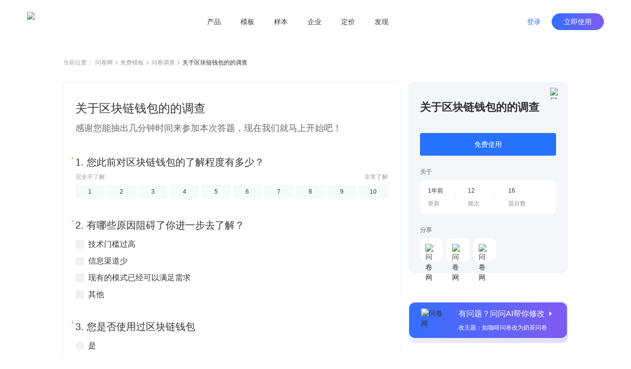

--- FILE ---
content_type: text/html; charset=utf-8
request_url: https://www.wenjuan.com/lib_detail_full/5f2f5e76a320fc28945111b8
body_size: 8504
content:
<!doctype html>
<html data-n-head-ssr lang="zh-CN" repo="main" timing="01-29
  10:50" author="kyol" data-n-head="%7B%22lang%22:%7B%22ssr%22:%22zh-CN%22%7D,%22repo%22:%7B%22ssr%22:%22main%22%7D,%22timing%22:%7B%22ssr%22:%2201-29%5Cn%20%2010:50%22%7D,%22author%22:%7B%22ssr%22:%22kyol%22%7D%7D">
  <head >
    <meta data-n-head="ssr" charset="UTF-8"><meta data-n-head="ssr" name="renderer" content="webkit"><meta data-n-head="ssr" name="X-UA-Compatible" content="IE=edge,chrome=1"><meta data-n-head="ssr" name="google" content="notranslate"><meta data-n-head="ssr" name="viewport" content="width=device-width, initial-scale=1.0"><meta data-n-head="ssr" name="viewport" content="width=device-width, viewport-fit=cover"><meta data-n-head="ssr" data-hid="applicable-device" name="applicable-device" content="pc,mobile"><meta data-n-head="ssr" name="format-detection" content="telephone=no"><meta data-n-head="ssr" data-hid="keywords" name="keywords" content=""><meta data-n-head="ssr" data-hid="description" name="description" content="感谢您能抽出几分钟时间来参加本次答题，现在我们就马上开始吧！"><meta data-n-head="ssr" data-hid="industry" name="industry" content=""><meta data-n-head="ssr" name="mobile-agent" content="format=html5;url=https://www.wenjuan.com/m/lib_detail/5f2f5e76a320fc28945111b8"><title>关于区块链钱包的的调查 - 问卷调查调研模板 | 问卷网</title><link data-n-head="ssr" rel="icon" type="image/x-icon" href="/favicon.ico"><link data-n-head="ssr" rel="canonical" href="https://www.wenjuan.com/lib_detail_full/5f2f5e76a320fc28945111b8"><link data-n-head="ssr" rel="alternate" href="https://www.wenjuan.com/m/lib_detail/5f2f5e76a320fc28945111b8" media="only screen and (max-width:640px)"><link rel="preload" href="//s0.wenjuan.com/wj-mainssr/f01b5f8.js" as="script"><link rel="preload" href="//s0.wenjuan.com/wj-mainssr/f4ef09b.js" as="script"><link rel="preload" href="//s0.wenjuan.com/wj-mainssr/css/0c099c0.css" as="style"><link rel="preload" href="//s0.wenjuan.com/wj-mainssr/0c8a92a.js" as="script"><link rel="preload" href="//s0.wenjuan.com/wj-mainssr/css/6861a5c.css" as="style"><link rel="preload" href="//s0.wenjuan.com/wj-mainssr/80915b6.js" as="script"><link rel="preload" href="//s0.wenjuan.com/wj-mainssr/css/61b22c0.css" as="style"><link rel="preload" href="//s0.wenjuan.com/wj-mainssr/8165dbc.js" as="script"><link rel="preload" href="//s0.wenjuan.com/wj-mainssr/637c1f1.js" as="script"><link rel="preload" href="//s0.wenjuan.com/wj-mainssr/c1db133.js" as="script"><link rel="preload" href="//s0.wenjuan.com/wj-mainssr/css/636a90e.css" as="style"><link rel="preload" href="//s0.wenjuan.com/wj-mainssr/54f5eb5.js" as="script"><link rel="preload" href="//s0.wenjuan.com/wj-mainssr/0da5d6a.js" as="script"><link rel="preload" href="//s0.wenjuan.com/wj-mainssr/77cd251.js" as="script"><link rel="preload" href="//s0.wenjuan.com/wj-mainssr/css/f5aab77.css" as="style"><link rel="preload" href="//s0.wenjuan.com/wj-mainssr/4f536a5.js" as="script"><link rel="preload" href="//s0.wenjuan.com/wj-mainssr/08c7cf2.js" as="script"><link rel="preload" href="//s0.wenjuan.com/wj-mainssr/css/ec55c05.css" as="style"><link rel="preload" href="//s0.wenjuan.com/wj-mainssr/9e7769c.js" as="script"><link rel="stylesheet" href="//s0.wenjuan.com/wj-mainssr/css/0c099c0.css"><link rel="stylesheet" href="//s0.wenjuan.com/wj-mainssr/css/6861a5c.css"><link rel="stylesheet" href="//s0.wenjuan.com/wj-mainssr/css/61b22c0.css"><link rel="stylesheet" href="//s0.wenjuan.com/wj-mainssr/css/636a90e.css"><link rel="stylesheet" href="//s0.wenjuan.com/wj-mainssr/css/f5aab77.css"><link rel="stylesheet" href="//s0.wenjuan.com/wj-mainssr/css/ec55c05.css">
  </head>
  <body >
    <div data-server-rendered="true" id="__nuxt"><!----><div id="__layout"><div class="outer-layout" data-v-c70bff7c><div show="true" transparent="" is-blue-loge="" active="" subActive="" class="header-wrap isFixed color-dart transparnt-bg out-header" data-v-2ce732f6 data-v-9e5f112c data-v-c70bff7c><!----> <div class="business-common-header" data-v-2ce732f6><section class="content" data-v-2ce732f6><section class="left-logo" data-v-2ce732f6><div class="home-logo" data-v-165ffa10 data-v-2ce732f6><img alt="问卷网" src="https://s1.wenjuan.com/assets/images/homesite/logo/with-text-blue.svg" class="wenjuan-logo" style="--width:113.75px;--m-width:auto;--height:40px;--m-height:36px;" data-v-165ffa10></div></section> <section class="center-menu" data-v-2ce732f6><div class="menu-list" data-v-0dc463ea data-v-2ce732f6><div target="" class="menu" data-v-0dc463ea><a href="javascript:void(0);" class="menu-btn" data-v-0dc463ea>产品</a> <section class="submenu-wrap" data-v-0dc463ea><div class="sub-content" data-v-0dc463ea><div class="submenu-type" data-v-0dc463ea>场景</div> <div class="sub-menu-ul" data-v-0dc463ea><a href="/ai/" target="" class="sub-menu-li" data-v-0dc463ea><i data-type="ai" class="menu-icon" data-v-0dc463ea></i> <span data-v-0dc463ea>问问AI</span></a><a href="/survey/" target="" class="sub-menu-li" data-v-0dc463ea><i data-type="survey" class="menu-icon" data-v-0dc463ea></i> <span data-v-0dc463ea>问卷调查</span></a><a href="/satisfaction/" target="" class="sub-menu-li" data-v-0dc463ea><i data-type="satisfaction" class="menu-icon" data-v-0dc463ea></i> <span data-v-0dc463ea>满意度调查</span></a><a href="/assess/" target="" class="sub-menu-li" data-v-0dc463ea><i data-type="assess" class="menu-icon" data-v-0dc463ea></i> <span data-v-0dc463ea>考试测评</span></a><a href="/form/" target="" class="sub-menu-li" data-v-0dc463ea><i data-type="form" class="menu-icon" data-v-0dc463ea></i> <span data-v-0dc463ea>在线收集表单</span></a><a href="/vote/" target="" class="sub-menu-li" data-v-0dc463ea><i data-type="vote" class="menu-icon" data-v-0dc463ea></i> <span data-v-0dc463ea>投票评选</span></a><a href="/pay/" target="" class="sub-menu-li" data-v-0dc463ea><i data-type="pay" class="menu-icon" data-v-0dc463ea></i> <span data-v-0dc463ea>在线收款</span></a><a href="/appraise/" target="" class="sub-menu-li" data-v-0dc463ea><i data-type="appraise" class="menu-icon" data-v-0dc463ea></i> <span data-v-0dc463ea>360度评估</span></a></div></div><div class="sub-content" data-v-0dc463ea><div class="submenu-type" data-v-0dc463ea>版本</div> <div class="sub-menu-ul" data-v-0dc463ea><a href="/app/" target="" class="sub-menu-li" data-v-0dc463ea><i data-type="app" class="menu-icon" data-v-0dc463ea></i> <span data-v-0dc463ea>问卷网APP</span></a></div></div></section></div><div target="" class="menu" data-v-0dc463ea><a href="/lib/" class="menu-btn" data-v-0dc463ea>模板</a> <!----></div><div target="" class="menu" data-v-0dc463ea><a href="/collect_post/" class="menu-btn" data-v-0dc463ea>样本</a> <!----></div><div target="" class="menu" data-v-0dc463ea><a href="javascript:void(0);" class="menu-btn" data-v-0dc463ea>企业</a> <section class="submenu-wrap" data-v-0dc463ea><div class="sub-content" data-v-0dc463ea><div class="submenu-type" data-v-0dc463ea>企业应用</div> <div class="sub-menu-ul" data-v-0dc463ea><a href="/pro/" target="" class="sub-menu-li" data-v-0dc463ea><i data-type="ent" class="menu-icon" data-v-0dc463ea></i> <span data-v-0dc463ea>企业版</span></a><a href="https://www.bestcem.com/?utm_source=wenjuan_top" target="_blank" class="sub-menu-li" data-v-0dc463ea><i data-type="bestcem" class="menu-icon" data-v-0dc463ea></i> <span data-v-0dc463ea>倍市得CEM</span></a><a href="https://www.spsspro.com/?utm_source=wenjuan_top" target="_blank" class="sub-menu-li" data-v-0dc463ea><i data-type="sps" class="menu-icon" data-v-0dc463ea></i> <span data-v-0dc463ea>SPSSPRO</span></a><a href="https://open.wenjuan.com/" target="_blank" class="sub-menu-li" data-v-0dc463ea><i data-type="open" class="menu-icon" data-v-0dc463ea></i> <span data-v-0dc463ea>问卷网-开放平台</span></a></div></div><div class="sub-content" data-v-0dc463ea><div class="submenu-type" data-v-0dc463ea>专业服务</div> <div class="sub-menu-ul" data-v-0dc463ea><a href="http://biz.wenjuan.com/" target="_blank" class="sub-menu-li" data-v-0dc463ea><i data-type="biz" class="menu-icon" data-v-0dc463ea></i> <span data-v-0dc463ea>专业调研服务</span></a><a href="/sample_service/" target="" class="sub-menu-li" data-v-0dc463ea><i data-type="collectPost" class="menu-icon" data-v-0dc463ea></i> <span data-v-0dc463ea>专业样本服务</span></a><a href="/bd/" target="" class="sub-menu-li" data-v-0dc463ea><i data-type="bd" class="menu-icon" data-v-0dc463ea></i> <span data-v-0dc463ea>商务合作</span></a></div></div></section></div><div target="" class="menu" data-v-0dc463ea><a href="/senior_user/" class="menu-btn" data-v-0dc463ea>定价</a> <!----></div><div target="" class="menu" data-v-0dc463ea><a href="javascript:void(0);" class="menu-btn" data-v-0dc463ea>发现</a> <section class="submenu-wrap" data-v-0dc463ea><div class="sub-content" data-v-0dc463ea><div class="submenu-type" data-v-0dc463ea>官方合作</div> <div class="sub-menu-ul" data-v-0dc463ea><a href="/cra/" target="" class="sub-menu-li" data-v-0dc463ea><i data-type="cra" class="menu-icon" data-v-0dc463ea></i> <span data-v-0dc463ea>市调大赛</span></a></div></div><div class="sub-content" data-v-0dc463ea><div class="submenu-type" data-v-0dc463ea>内容资源</div> <div class="sub-menu-ul" data-v-0dc463ea><a href="/classical_test/" target="" class="sub-menu-li" data-v-0dc463ea><i data-type="classical_test" class="menu-icon" data-v-0dc463ea></i> <span data-v-0dc463ea>经典测试</span></a></div></div></section></div></div></section> <section class="right-personage" data-v-2ce732f6> <div class="login-btns" data-v-2ce732f6><button type="button" class="wj-button login-btn wj-button--text" data-v-2ce732f6><!----><!----><span>登录</span><!----></button> <button type="button" class="wj-button use-btn wj-button--primary" data-v-2ce732f6><!----><!----><span>立即使用</span><!----></button></div></section></section></div></div> <div data-fetch-key="data-v-0f03b70a:0" class="library-detail nuxt-content" data-v-0f03b70a data-v-c70bff7c><div class="detail-header" data-v-0f03b70a><ul class="breadcrumb" data-v-4301843a data-v-0f03b70a><li class="navigation" data-v-4301843a>当前位置：</li> <li class="navigation" data-v-4301843a><a href="/" data-v-4301843a>问卷网</a> <span class="common-svg kyol template-arrow-icon" style="--color:;--hover-color:;" data-v-2389a1f1 data-v-4301843a><svg xmlns="http://www.w3.org/2000/svg" width="5" height="9" viewBox="0 0 5 9">
  <path fill="#AAA" fill-rule="evenodd" d="M4.64022705,4.54931445 L4.81195705,4.39010445 C4.99868705,4.21697445 5.02202705,3.93686445 4.88198705,3.73699445 C4.86197705,3.70843445 4.83863705,3.68152445 4.81195705,3.65678445 L4.81194705,3.65678445 L4.64022705,3.49756445 L4.63985705,3.49722445 L1.01167705,0.13334445 C0.81992105,-0.04444815 0.52355005,-0.04444815 0.33178905,0.13334445 L0.16006105,0.29256245 C-0.05334345,0.49042145 -0.05334295,0.82801445 0.16006205,1.02587445 L3.39313705,4.02343445 L0.16005405,7.02100445 C-0.05335115,7.21886445 -0.05335155,7.55646445 0.16005405,7.75431445 L0.33178105,7.91353445 C0.52354205,8.09132445 0.81991305,8.09132445 1.01167705,7.91353445 L4.63777705,4.55157445 C4.63859705,4.55082445 4.63941705,4.55007445 4.64022705,4.54931445 Z"/>
</svg>
</span></li><li class="navigation" data-v-4301843a><a href="/lib/" data-v-4301843a>免费模板</a> <span class="common-svg kyol template-arrow-icon" style="--color:;--hover-color:;" data-v-2389a1f1 data-v-4301843a><svg xmlns="http://www.w3.org/2000/svg" width="5" height="9" viewBox="0 0 5 9">
  <path fill="#AAA" fill-rule="evenodd" d="M4.64022705,4.54931445 L4.81195705,4.39010445 C4.99868705,4.21697445 5.02202705,3.93686445 4.88198705,3.73699445 C4.86197705,3.70843445 4.83863705,3.68152445 4.81195705,3.65678445 L4.81194705,3.65678445 L4.64022705,3.49756445 L4.63985705,3.49722445 L1.01167705,0.13334445 C0.81992105,-0.04444815 0.52355005,-0.04444815 0.33178905,0.13334445 L0.16006105,0.29256245 C-0.05334345,0.49042145 -0.05334295,0.82801445 0.16006205,1.02587445 L3.39313705,4.02343445 L0.16005405,7.02100445 C-0.05335115,7.21886445 -0.05335155,7.55646445 0.16005405,7.75431445 L0.33178105,7.91353445 C0.52354205,8.09132445 0.81991305,8.09132445 1.01167705,7.91353445 L4.63777705,4.55157445 C4.63859705,4.55082445 4.63941705,4.55007445 4.64022705,4.54931445 Z"/>
</svg>
</span></li><li class="navigation" data-v-4301843a><a href="/lib/scene/问卷/?title=问卷" data-v-4301843a>问卷调查</a> <span class="common-svg kyol template-arrow-icon" style="--color:;--hover-color:;" data-v-2389a1f1 data-v-4301843a><svg xmlns="http://www.w3.org/2000/svg" width="5" height="9" viewBox="0 0 5 9">
  <path fill="#AAA" fill-rule="evenodd" d="M4.64022705,4.54931445 L4.81195705,4.39010445 C4.99868705,4.21697445 5.02202705,3.93686445 4.88198705,3.73699445 C4.86197705,3.70843445 4.83863705,3.68152445 4.81195705,3.65678445 L4.81194705,3.65678445 L4.64022705,3.49756445 L4.63985705,3.49722445 L1.01167705,0.13334445 C0.81992105,-0.04444815 0.52355005,-0.04444815 0.33178905,0.13334445 L0.16006105,0.29256245 C-0.05334345,0.49042145 -0.05334295,0.82801445 0.16006205,1.02587445 L3.39313705,4.02343445 L0.16005405,7.02100445 C-0.05335115,7.21886445 -0.05335155,7.55646445 0.16005405,7.75431445 L0.33178105,7.91353445 C0.52354205,8.09132445 0.81991305,8.09132445 1.01167705,7.91353445 L4.63777705,4.55157445 C4.63859705,4.55082445 4.63941705,4.55007445 4.64022705,4.54931445 Z"/>
</svg>
</span></li> <li class="current" data-v-4301843a><span title="" class="common-text-over kyol-2022" data-v-027881fe data-v-4301843a>关于区块链钱包的的调查 <i data-v-027881fe></i></span></li></ul></div> <div class="detail-main detail-content mt-30" data-v-73bfd9da data-v-0f03b70a><div class="answer-preview" data-v-73bfd9da><div class="raw-answer-template" data-v-73bfd9da><h1 class='answer-title'>关于区块链钱包的的调查</h1><p class='answer-begin-desc'>感谢您能抽出几分钟时间来参加本次答题，现在我们就马上开始吧！</p><div class='options-body'>
            <p class='option-title'>Q1:您此前对区块链钱包的了解程度有多少？</p>
            <div class='option-desc'> </div>
          </div><div class='options-body'>
            <p class='option-title'>Q2:有哪些原因阻碍了你进一步去了解？</p>
            <div class='option-desc'>技术门槛过高</div><div class='option-desc'>信息渠道少</div><div class='option-desc'>现有的模式已经可以满足需求</div><div class='option-desc'>其他</div>
          </div><div class='options-body'>
            <p class='option-title'>Q3:您是否使用过区块链钱包</p>
            <div class='option-desc'>是</div><div class='option-desc'>否</div>
          </div><div class='options-body'>
            <p class='option-title'>Q4:您认为对区块链钱包了解不深是否影响您的使用？</p>
            <div class='option-desc'>是</div><div class='option-desc'>否</div>
          </div><div class='options-body'>
            <p class='option-title'>Q5:如果未来有一天您使用了区块链，您认为最有可能是什么原因造成？</p>
            <div class='option-desc'>使用感很好</div><div class='option-desc'>周围人都在用</div><div class='option-desc'>收益更大</div><div class='option-desc'>更加安全可靠</div><div class='option-desc'>其他</div>
          </div><div class='options-body'>
            <p class='option-title'>Q6:您是出于什么原因了解区块链钱包</p>
            <div class='option-desc'>希望掌握新业态</div><div class='option-desc'>想要投资</div><div class='option-desc'>受周围人影响</div><div class='option-desc'>工作需要</div><div class='option-desc'>其他</div>
          </div><div class='options-body'>
            <p class='option-title'>Q7:您对区块链钱包的了解主要在哪些方面</p>
            <div class='option-desc'>商业模式</div><div class='option-desc'>提供服务</div><div class='option-desc'>知名企业和钱包</div><div class='option-desc'>分类</div><div class='option-desc'>技术</div><div class='option-desc'>算法逻辑</div><div class='option-desc'>历史发展</div><div class='option-desc'>行业趋势</div><div class='option-desc'>其他</div>
          </div><div class='options-body'>
            <p class='option-title'>Q8:您是否实际使用过区块链钱包</p>
            <div class='option-desc'>是</div><div class='option-desc'>否</div>
          </div><div class='options-body'>
            <p class='option-title'>Q9:阻碍您使用的原因有？</p>
            <div class='option-desc'>技术和算法逻辑要求高</div><div class='option-desc'>对区块链钱包的安全性担忧</div><div class='option-desc'>希望可以等到更成熟的时候使用</div><div class='option-desc'>限制比较多</div><div class='option-desc'>其他</div>
          </div><div class='options-body'>
            <p class='option-title'>Q10:您使用的区块链钱包有？</p>
            <div class='option-desc'>Blockchain</div><div class='option-desc'>Bitgo</div><div class='option-desc'>imToken</div><div class='option-desc'>Bitcoin Core</div><div class='option-desc'>其他</div>
          </div><div class='options-body'>
            <p class='option-title'>Q11:请您为使用过的区块链钱包功能打分（未使用过可以不作打分）</p>
            <div class='option-desc'>使用感</div><div class='option-desc'>与传统方式相比的优势</div>
          </div><div class='options-body'>
            <p class='option-title'>Q12:您在使用过后为目前的区块链钱包打分</p>
            <div class='option-desc'> </div>
          </div><div class='options-body'>
            <p class='option-title'>Q13:造成您当前满意度比较低的原因是</p>
            <div class='option-desc'>服务项目少</div><div class='option-desc'>服务相比传统模式更差</div><div class='option-desc'>安全性问题</div><div class='option-desc'>实际使用的不便捷</div><div class='option-desc'>没有出现一个强大平台可以涵盖各种需求和货币兼容</div><div class='option-desc'>其他</div>
          </div><div class='options-body'>
            <p class='option-title'>Q14:您对区块链钱包满意度较高的原因是?</p>
            <div class='option-desc'>服务更便捷</div><div class='option-desc'>安全性更高</div><div class='option-desc'>收益更多</div><div class='option-desc'>未来前景好</div><div class='option-desc'>其他</div>
          </div><div class='options-body'>
            <p class='option-title'>Q15:您是否有进一步了解区块链钱包的需求呢？</p>
            <div class='option-desc'>是</div><div class='option-desc'>否</div>
          </div><div class='options-body'>
            <p class='option-title'>Q16:您希望通过什么渠道来了解</p>
            <div class='option-desc'>社交媒体</div><div class='option-desc'>官方文件</div><div class='option-desc'>学术机构的文件</div><div class='option-desc'>钱包服务平台的点对点服务</div><div class='option-desc'>其他</div>
          </div></div> <iframe id="templateIframe" src="https://www.wenjuan.com/s/uaiAjma/?preview=1&amp;test=1&amp;notip=1" frameborder="0" title="preview" lading="lazy" data-v-73bfd9da></iframe></div> <div id="rightContainer" class="main-right ml-16" data-v-73bfd9da><div id="libDetailInfo" class="lib-detail-info fixed-detail lib-info" data-v-1e704d32 data-v-73bfd9da><span class="common-image collect-button mouse-pointer" style="height:24px;width:24px;" data-v-3ce3efa0 data-v-1e704d32><!----> <img width="24px" src="https://s1.wenjuan.com/assets/images/homesite/lib/star-gray.svg" alt="问卷网" class="img" style="display:;" data-v-3ce3efa0></span> <div class="lib-title" data-v-1e704d32>关于区块链钱包的的调查</div> <!----> <!----> <button type="button" class="wd-button mt-36 wd-button--primary wd-button--large" data-v-1e704d32><!----><!----><span>免费使用</span><!----></button> <!----> <!----> <div class="small-title mt-24" data-v-1e704d32>关于</div> <div class="about-info mt-8" data-v-1e704d32><div class="info-item" data-v-1e704d32><div class="left" data-v-1e704d32><div class="top-text" data-v-1e704d32>1年前</div> <div class="bottom-text" data-v-1e704d32>更新</div></div> <div class="right" data-v-1e704d32></div></div><div class="info-item" data-v-1e704d32><div class="left" data-v-1e704d32><div class="top-text" data-v-1e704d32>12</div> <div class="bottom-text" data-v-1e704d32>频次</div></div> <div class="right" data-v-1e704d32></div></div><div class="info-item" data-v-1e704d32><div class="left" data-v-1e704d32><div class="top-text" data-v-1e704d32>16</div> <div class="bottom-text" data-v-1e704d32>题目数</div></div> <!----></div></div> <div class="small-title mt-24" data-v-1e704d32>分享</div> <div class="share-list" data-v-1e704d32><div class="share-item mouse-pointer mt-8 mr-8" data-v-1e704d32><span class="common-image" data-v-3ce3efa0 data-v-1e704d32><!----> <img width="" src="https://s1.wenjuan.com/assets/images/homesite/lib/weChat.svg" alt="问卷网" class="img" style="display:;" data-v-3ce3efa0></span> <!----></div><div class="share-item mouse-pointer mt-8 mr-8" data-v-1e704d32><span class="common-image" data-v-3ce3efa0 data-v-1e704d32><!----> <img width="" src="https://s1.wenjuan.com/assets/images/homesite/lib/link.svg" alt="问卷网" class="img" style="display:;" data-v-3ce3efa0></span> <!----></div><div class="share-item mouse-pointer mt-8 mr-8" data-v-1e704d32><span class="common-image" data-v-3ce3efa0 data-v-1e704d32><!----> <img width="" src="https://s1.wenjuan.com/assets/images/homesite/lib/qrCode.svg" alt="问卷网" class="img" style="display:;" data-v-3ce3efa0></span> <!----></div></div></div> <div id="wenWenHelp" class="lib-ai-edit mouse-pointer fixed-wenwen lib-wenwen" data-v-4e788df0 data-v-73bfd9da><div class="ai-edit-inner" data-v-4e788df0><span class="common-image" style="height:56;width:56px;" data-v-3ce3efa0 data-v-4e788df0><!----> <img width="56px" src="https://s1.wenjuan.com/assets/images/homesite/lib/wenwen.png" alt="问卷网" class="img" style="display:;" data-v-3ce3efa0></span> <div class="right-text ml-20" data-v-4e788df0><span class="text-top" data-v-4e788df0>有问题？问问AI帮你修改<i class="wd-icon-caret-right icon-right ml-4" data-v-4e788df0></i></span> <span class="text-bottom mt-8" data-v-4e788df0>改主题：如咖啡问卷改为奶茶问卷</span></div></div></div></div> <!----></div> <!----> <div class="footer-button-group mt-48" data-v-5542b845 data-v-0f03b70a><a href="/topic_list/" class="text-button mouse-pointer mr-8 btn-a common-button btn-text" data-v-eeaee5a2 data-v-5542b845>推荐专题</a>
  ·
  <a href="/share/more_share/" class="text-button mouse-pointer mr-8 ml-8 btn-a common-button btn-text" data-v-eeaee5a2 data-v-5542b845>最新模板</a>
  ·
  <a href="/static_history/" class="text-button mouse-pointer ml-8 btn-a common-button btn-text" data-v-eeaee5a2 data-v-5542b845>历史项目</a></div> <!----></div> <div id="common-footer" class="pc-common-footer-root" data-v-7e87ecc7 data-v-c70bff7c><div class="pc-common-footer" data-v-7e87ecc7><div class="top-part" data-v-7e87ecc7><div class="every-col" data-v-7e87ecc7><p class="every-col-title" data-v-7e87ecc7>使用场景</p> <div class="every-tab" data-v-7e87ecc7><a href="/survey/" target="" data-v-7e87ecc7>问卷调查</a></div><div class="every-tab" data-v-7e87ecc7><a href="/satisfaction/" target="" data-v-7e87ecc7>满意度调查</a></div><div class="every-tab" data-v-7e87ecc7><a href="/assess/" target="" data-v-7e87ecc7>考试测评</a></div><div class="every-tab" data-v-7e87ecc7><a href="/form/" target="" data-v-7e87ecc7>在线收集表单</a></div><div class="every-tab" data-v-7e87ecc7><a href="/vote/" target="" data-v-7e87ecc7>投票评选</a></div><div class="every-tab" data-v-7e87ecc7><a href="/pay/" target="" data-v-7e87ecc7>在线收款</a></div><div class="every-tab" data-v-7e87ecc7><a href="/appraise/" target="" data-v-7e87ecc7>360度评估</a></div></div><div class="every-col" data-v-7e87ecc7><p class="every-col-title" data-v-7e87ecc7>企业服务</p> <div class="every-tab" data-v-7e87ecc7><a href="/pro/" target="" data-v-7e87ecc7>企业版</a></div><div class="every-tab" data-v-7e87ecc7><a href="https://www.spsspro.com/?utm_source=wenjuan_footer" target="_blank" data-v-7e87ecc7>SPSSPRO</a></div><div class="every-tab" data-v-7e87ecc7><a href="https://www.bestcem.com/?utm_source=wenjuan_footer" target="_blank" data-v-7e87ecc7>倍市得CEM</a></div><div class="every-tab" data-v-7e87ecc7><a href="https://open.wenjuan.com/" target="_blank" data-v-7e87ecc7>开放平台</a></div><div class="every-tab" data-v-7e87ecc7><a href="http://biz.wenjuan.com/" target="_blank" data-v-7e87ecc7>专业调研服务</a></div><div class="every-tab" data-v-7e87ecc7><a href="/sample_service/" target="" data-v-7e87ecc7>专业样本服务</a></div><div class="every-tab" data-v-7e87ecc7><a href="/service/" target="" data-v-7e87ecc7>人工服务</a></div></div><div class="every-col" data-v-7e87ecc7><p class="every-col-title" data-v-7e87ecc7>资源</p> <div class="every-tab" data-v-7e87ecc7><a href="/lib/" target="" data-v-7e87ecc7>免费模板</a></div><div class="every-tab" data-v-7e87ecc7><a href="/classical_test/" target="" data-v-7e87ecc7>经典测试</a></div><div class="every-tab" data-v-7e87ecc7><a href="https://www.idiaoyan.com/desktop_login?type=quick&amp;id=&amp;source=263453&amp;plan=&amp;device=&amp;suid=" target="_blank" data-v-7e87ecc7>答题赚钱</a></div><div class="every-tab" data-v-7e87ecc7><a href="/helpcenter/" target="" data-v-7e87ecc7>帮助中心</a></div></div> <div class="right-kefu" data-v-7e87ecc7><p class="bold" data-v-7e87ecc7>联系我们</p> <div class="online-service" data-v-7e87ecc7><i class="kefu-icon" data-v-7e87ecc7></i> <span data-v-7e87ecc7>在线客服</span></div> <div class="service-li service-phone" data-v-7e87ecc7>
                    客服专线 <span class="bold" data-v-7e87ecc7>4006-700-778</span></div> <div class="service-li service-email" data-v-7e87ecc7>
                    客服邮箱 wenjuan@idiaoyan.com
                </div> <div class="service-li official-account" data-v-7e87ecc7><div class="qr-code" data-v-7e87ecc7></div> <p data-v-7e87ecc7>问卷网公众号</p></div></div> <div class="every-col" data-v-7e87ecc7><p class="every-col-title" data-v-7e87ecc7>版本</p> <div class="every-tab" data-v-7e87ecc7><a href="/senior_user/" target="" data-v-7e87ecc7>版本定价</a></div><div class="every-tab" data-v-7e87ecc7><a href="/app/" target="" data-v-7e87ecc7>问卷网APP</a></div><div class="every-tab" data-v-7e87ecc7><a href="/wxbusiness/" target="_blank" data-v-7e87ecc7>企业微信版</a></div><div class="every-tab" data-v-7e87ecc7><a href="https://appcenter.dingtalk.com/detail.html?goodsCode=DT_GOODS_881650260477337&amp;sig=919627509847c6e2112690d5168d19e2" target="_blank" data-v-7e87ecc7>钉钉版</a></div><div class="every-tab" data-v-7e87ecc7><a href="https://app.feishu.cn/app/cli_9c10807b13b01108" target="_blank" data-v-7e87ecc7>飞书版</a></div><div class="every-tab" data-v-7e87ecc7><a href="https://meeting.tencent.com/marketplace/support-collect-detail?sdk_id=19170189429&amp;page_channel_source=webmarket" target="_blank" data-v-7e87ecc7>腾讯会议版</a></div></div><div class="every-col" data-v-7e87ecc7><p class="every-col-title" data-v-7e87ecc7>师生服务</p> <div class="every-tab" data-v-7e87ecc7><a href="/collect_post/" target="" data-v-7e87ecc7>样本收集</a></div><div class="every-tab" data-v-7e87ecc7><a href="/cra/" target="" data-v-7e87ecc7>市调大赛</a></div></div><div class="every-col" data-v-7e87ecc7><p class="every-col-title" data-v-7e87ecc7>公司</p> <div class="every-tab" data-v-7e87ecc7><a href="/about/" target="" data-v-7e87ecc7>关于我们</a></div><div class="every-tab" data-v-7e87ecc7><div target="" class="mock-a" data-v-7e87ecc7><span data-v-7e87ecc7>广告合作</span> <div class="mock-tooltips" data-v-7e87ecc7><div class="contact-wechat" data-v-7e87ecc7></div> <p class="tooltips-bottom-word" data-v-7e87ecc7>
                                微信扫码联系销售
                            </p></div></div></div><div class="every-tab" data-v-7e87ecc7><a href="/bd/" target="" data-v-7e87ecc7>商务合作</a></div><div class="every-tab" data-v-7e87ecc7><a href="/about/zxzx/" target="" data-v-7e87ecc7>咨询反馈</a></div><div class="every-tab" data-v-7e87ecc7><a href="/about/partner/" target="" data-v-7e87ecc7>友情链接</a></div></div></div> <div class="bottom-part" data-v-7e87ecc7><div class="split-line" data-v-7e87ecc7></div> <div class="copyright" data-v-7e87ecc7><div class="line" data-v-7e87ecc7><a href="/register/protocol/" data-v-7e87ecc7>服务协议    </a> <a href="/about/ystk/" target="_blank" data-v-7e87ecc7>隐私政策    </a> <a href="/about/disclaimer/" target="_blank" data-v-7e87ecc7>免责声明    </a>
                    ©2013-2026
                    上海众言网络科技有限公司    
                    ICP证：合字B2-20220130    
                    <a href="https://beian.miit.gov.cn/" target="_blank" data-v-7e87ecc7>沪ICP备10013448号-25</a>    
                    <span class="record-logo" data-v-7e87ecc7></span> <a href="https://beian.mps.gov.cn/#/query/webSearch?code=31010402335317" target="_blank" data-v-7e87ecc7>沪公网安备31010402335317号</a></div> <div class="line" data-v-7e87ecc7><span data-v-7e87ecc7>举报电话：4006-700-778    </span> <a href="mailto:wenjuan@idiaoyan.com" data-v-7e87ecc7>举报邮箱：wenjuan@idiaoyan.com    </a> <a href="/s/UZBZJvya9/" target="_blank" data-v-7e87ecc7>举报表单    </a> <a href="http://www.shjbzx.cn/" target="_blank" data-v-7e87ecc7>上海市互联网违法和不良信息举报中心    </a> <a href="javascript:void(0);" class="wj-tooltip" data-v-7e87ecc7 data-v-7e87ecc7>扫黑除恶举报</a></div></div></div></div></div> <div class="finaly-wrap" data-v-2cb2e6a6 data-v-c70bff7c><!----><!----><!----></div></div></div></div><script>window.__NUXT__=(function(a,b,c,d,e,f,g,h,i,j,k,l,m,n,o,p,q){return {layout:"template-page",data:[{}],fetch:{"data-v-0f03b70a:0":{libInfo:{id:"5f2f5e76a320fc28945111b8",title:"关于区块链钱包的的调查",scene_title:"问卷调查调研模板",uid:"uaiAjma",projectId:"5f2d86b83fcf5751dd85c5d8",projectFuncId:"51dd234e9b9fbe6646bf4dd3",isOfficial:a,questionsNum:16,quotedCount:12,hasBooked:a,scening:[],industry:[],contactImg:b,sceneType:j,pType:k,relaTopic:{img:"https:\u002F\u002Fstatic.wenjuan.pub\u002F1639452886546_APP_首页_精选专题.png",id:l},projectAnswerPage:{beginDesc:"感谢您能抽出几分钟时间来参加本次答题，现在我们就马上开始吧！",questions:[{id:"5f2d86b83fcf5751dd85c5da",desc:"Q1:您此前对区块链钱包的了解程度有多少？",option_list:[m]},{id:"5f2d86b83fcf5751dd85c5db",desc:"Q2:有哪些原因阻碍了你进一步去了解？",option_list:["技术门槛过高","信息渠道少","现有的模式已经可以满足需求",d]},{id:"5f2d86b83fcf5751dd85c5dc",desc:"Q3:您是否使用过区块链钱包",option_list:[f,g]},{id:"5f2d86b83fcf5751dd85c5dd",desc:"Q4:您认为对区块链钱包了解不深是否影响您的使用？",option_list:[f,g]},{id:"5f2d86b83fcf5751dd85c5de",desc:"Q5:如果未来有一天您使用了区块链，您认为最有可能是什么原因造成？",option_list:["使用感很好","周围人都在用","收益更大","更加安全可靠",d]},{id:"5f2d86b83fcf5751dd85c5df",desc:"Q6:您是出于什么原因了解区块链钱包",option_list:["希望掌握新业态","想要投资","受周围人影响","工作需要",d]},{id:"5f2d86b83fcf5751dd85c5e0",desc:"Q7:您对区块链钱包的了解主要在哪些方面",option_list:["商业模式","提供服务","知名企业和钱包","分类","技术","算法逻辑","历史发展","行业趋势",d]},{id:"5f2d86b83fcf5751dd85c5e1",desc:"Q8:您是否实际使用过区块链钱包",option_list:[f,g]},{id:"5f2d86b83fcf5751dd85c5e2",desc:"Q9:阻碍您使用的原因有？",option_list:["技术和算法逻辑要求高","对区块链钱包的安全性担忧","希望可以等到更成熟的时候使用","限制比较多",d]},{id:"5f2d86b83fcf5751dd85c5e3",desc:"Q10:您使用的区块链钱包有？",option_list:["Blockchain","Bitgo","imToken","Bitcoin Core",d]},{id:"5f2d86b83fcf5751dd85c5e4",desc:"Q11:请您为使用过的区块链钱包功能打分（未使用过可以不作打分）",option_list:["使用感","与传统方式相比的优势"]},{id:"5f2d86b83fcf5751dd85c5e5",desc:"Q12:您在使用过后为目前的区块链钱包打分",option_list:[m]},{id:"5f2d86b83fcf5751dd85c5e6",desc:"Q13:造成您当前满意度比较低的原因是",option_list:["服务项目少","服务相比传统模式更差","安全性问题","实际使用的不便捷","没有出现一个强大平台可以涵盖各种需求和货币兼容",d]},{id:"5f2d86b83fcf5751dd85c5e7",desc:"Q14:您对区块链钱包满意度较高的原因是?",option_list:["服务更便捷","安全性更高","收益更多","未来前景好",d]},{id:"5f2d86b83fcf5751dd85c5e8",desc:"Q15:您是否有进一步了解区块链钱包的需求呢？",option_list:[f,g]},{id:"5f2d86b83fcf5751dd85c5e9",desc:"Q16:您希望通过什么渠道来了解",option_list:["社交媒体","官方文件","学术机构的文件","钱包服务平台的点对点服务",d]}]},desc:b,updateTime:"2020-08-17 10:09:49",tagList:[]},freeUseLoading:a,dataList:[],paging:{page:n,page_size:10},packProps:{},loading:a,gridRowConf:{cols:o,gapCol:28},mediaDataList:[],libDetailDialog:{show:a,libId:b,libIdList:[]}}},error:k,state:{loading:a,clientScrollWidth:e,clientWidth:e,innerWidth:e,isHandset:a,isMobile:a,isPad:a,isWAUser:a,mediaType:{userAgent:"Mozilla\u002F5.0 (Macintosh; Intel Mac OS X 10_15_7) AppleWebKit\u002F537.36 (KHTML, like Gecko) Chrome\u002F131.0.0.0 Safari\u002F537.36; ClaudeBot\u002F1.0; +claudebot@anthropic.com)",isHandset:b,isMobile:a,clientScrollWidth:b,isPad:a,isEdge:a,isFF:a,isOpera:a,isBB:a,isChrome:c,isMaxthon:a,isFeishu:a,isIos:a,isSafari:a,isPC:c,isWeixin:a,isAlipay:a,isWeibo:a,isWxwork:a,isQQ:a,isAndroidApp:a,isAndroid:a,isCloudPay:a,isNative:a,isHarmony:a,isDingTalk:a,isTencentWemeet:a,isBaiying:a,isMac:c,isBaidu:a,sourceFromRoutePath:h},hostname:"www.wenjuan.com",loginStatus:{visible:a,show:a,loggedIn:e,initType:"last-type",source:b,nextUrl:"\u002Flist",mobileVisible:a,mobileRedirectUrl:"\u002Fm\u002F",miniAppLogin:c},templateCard:{show:a,qrcode:b},sceneTypeList:[{title:"问卷",en_title:j,scene_number:n,long_title:"问卷调查"},{title:"考试",en_title:"assess",scene_number:o,long_title:"考试测评"},{title:"表单",en_title:"form",scene_number:4,long_title:"收集表单"},{title:"投票",en_title:"vote",scene_number:3,long_title:"投票评选"},{title:"满意度",en_title:"satisfaction",scene_number:2,long_title:"满意度调查"},{title:"收款",en_title:"pay",scene_number:7,long_title:"在线收款"},{title:l,en_title:"appraise",scene_number:8,long_title:"360评估"}],headerActive:{active:b,subActive:b,show:c,transparent:a},footerInfo:{show:c,sourceFromRoutePath:h},userInfo:{isWAUser:a},listPageConf:{space:c,isSubAccount:a,spaceList:[]},usercomboType:b,isFreeTry:a,isReportV2:c,packageDialog:{show:a,activeVersion:p,lowVersion:p,source:b},testData:{},sampleDialogInfo:{visible:a,personServer:a,activeService:b,source:b,sampleOrderCount:e,hasSampleOrder:a,show:a,isSpecialMember:a,needReload:a},cookie:{raw:b,formated:{}},member:{basicInfo:{},authInfo:{},packageInfo:{},resetAble:a,memberBalance:{},memberType:a,uploadSpaceInfo:{},isSpecialMember:i}},serverRendered:c,routePath:h,config:{_app:{basePath:q,assetsPath:q,cdnURL:"\u002F\u002Fs0.wenjuan.com\u002Fwj-mainssr\u002F",sessionid:i,cookie:i,signuer:c}}}}(false,"",true,"其他",0,"是","否","\u002Flib_detail_full\u002F5f2f5e76a320fc28945111b8",void 0,"survey",null,"360"," ",1,5,"advance_version","\u002F"));</script><script src="//s0.wenjuan.com/wj-mainssr/f01b5f8.js" defer></script><script src="//s0.wenjuan.com/wj-mainssr/8165dbc.js" defer></script><script src="//s0.wenjuan.com/wj-mainssr/637c1f1.js" defer></script><script src="//s0.wenjuan.com/wj-mainssr/c1db133.js" defer></script><script src="//s0.wenjuan.com/wj-mainssr/54f5eb5.js" defer></script><script src="//s0.wenjuan.com/wj-mainssr/0da5d6a.js" defer></script><script src="//s0.wenjuan.com/wj-mainssr/77cd251.js" defer></script><script src="//s0.wenjuan.com/wj-mainssr/4f536a5.js" defer></script><script src="//s0.wenjuan.com/wj-mainssr/08c7cf2.js" defer></script><script src="//s0.wenjuan.com/wj-mainssr/9e7769c.js" defer></script><script src="//s0.wenjuan.com/wj-mainssr/f4ef09b.js" defer></script><script src="//s0.wenjuan.com/wj-mainssr/0c8a92a.js" defer></script><script src="//s0.wenjuan.com/wj-mainssr/80915b6.js" defer></script>
  </body>
</html>


--- FILE ---
content_type: text/html; charset=utf-8
request_url: https://www.wenjuan.com/s/uaiAjma/?preview=1&test=1&notip=1
body_size: 3095
content:
<!doctype html><html lang="zh"><head><meta charset="UTF-8"/><meta http-equiv="X-UA-Compatible" content="IE=edge"/><meta name="viewport" content="width=device-width,initial-scale=1,user-scalable=no,minimum-scale=1,maximum-scale=1"/><meta name="applicable-device" content="pc,mobile"/><meta name="format-detection" content="telephone=yes"/><link rel="icon" href="/favicon.ico"/><title></title><link rel="canonical" href="//www.wenjuan.com/s/uaiAjma/"/><script src="//s1.wenjuan.com/lib/babel-polyfill/polyfill.min.js"></script><script>try {
                var frontInterfaceData = JSON.parse(
                    decodeURIComponent("%7B%22redirect_type%22%3A0%2C%22abnormal_type%22%3A0%2C%22wx_auth_info%22%3A%7B%22wx_user_info_str%22%3A%22%7B%7D%22%2C%22is_weixin_follow%22%3Afalse%2C%22openid%22%3A%22%22%2C%22is_weixin_browser%22%3Afalse%2C%22signin%22%3Afalse%2C%22weixinbook%22%3A%7B%7D%2C%22qrcode%22%3A%7B%22ticket%22%3A%22%22%7D%2C%22sid%22%3A%22Zx6VTmsybK2ArqDH697ba338%22%7D%2C%22redirect_wx_type%22%3Anull%2C%22full_url%22%3A%22https%3A%2F%2Fwww.wenjuan.com%2Fapi%2Frspd%2Fcheck%2FuaiAjma%2F%3Fpreview%3D1%26test%3D1%26notip%3D1%22%2C%22weixin_site_url%22%3A%22https%3A%2F%2Fwx.wenjuan.ltd%22%2C%22survey_url%22%3A%22https%3A%2F%2Fwww.wenjuan.com%2Fs%2FuaiAjma%2F%3Fpreview%3D1%26test%3D1%26notip%3D1%22%2C%22is_revising_answer%22%3Afalse%2C%22is_preview%22%3A1%2C%22is_mobile%22%3Afalse%2C%22logged_in%22%3A0%2C%22has_upload_question%22%3Afalse%2C%22proj_type%22%3Anull%2C%22proj_version%22%3A1%2C%22proj_updated%22%3A%222020-08-09%2010%3A24%3A54%22%2C%22proj_status%22%3A0%2C%22proj_title%22%3A%22%E5%85%B3%E4%BA%8E%E5%8C%BA%E5%9D%97%E9%93%BE%E9%92%B1%E5%8C%85%E7%9A%84%E7%9A%84%E8%B0%83%E6%9F%A5%22%2C%22project_id%22%3A%225f2d86b83fcf5751dd85c5d8%22%2C%22scene_type%22%3A%22questionnaire%22%2C%22access_allow_wx_share%22%3A0%2C%22begin_desc%22%3A%22%E6%84%9F%E8%B0%A2%E6%82%A8%E8%83%BD%E6%8A%BD%E5%87%BA%E5%87%A0%E5%88%86%E9%92%9F%E6%97%B6%E9%97%B4%E6%9D%A5%E5%8F%82%E5%8A%A0%E6%9C%AC%E6%AC%A1%E7%AD%94%E9%A2%98%EF%BC%8C%E7%8E%B0%E5%9C%A8%E6%88%91%E4%BB%AC%E5%B0%B1%E9%A9%AC%E4%B8%8A%E5%BC%80%E5%A7%8B%E5%90%A7%EF%BC%81%22%2C%22scene_name%22%3A%22%E9%97%AE%E5%8D%B7%E8%B0%83%E6%9F%A5%22%2C%22custom_attr%22%3A%7B%22share_seo_index%22%3A%22%22%2C%22wx_share_desc%22%3A%22%22%2C%22wx_share_title%22%3A%22%22%2C%22survey_share_pic_url%22%3A%22https%3A%2F%2Fs1.wenjuan.com%2Fstatic%2Fimages%2Frspd_share_wenjuan.png%22%2C%22forbid_wx_share%22%3A%22%22%2C%22answer_people_limit%22%3Anull%2C%22dingding_answer_people_limit%22%3Anull%2C%22feishu_answer_people_limit%22%3Anull%2C%22hide_wjmark%22%3A%22false%22%2C%22redirect_url_before_answer%22%3A%22%22%2C%22redirect_uri%22%3A%22%22%2C%22restrict_mobile_rspd%22%3Anull%2C%22restrict_email_rspd%22%3Anull%2C%22restrict_weixin_rspd%22%3Anull%2C%22restrict_wxwork_rspd%22%3Anull%2C%22restrict_dingding_rspd%22%3Anull%2C%22restrict_feishu_rspd%22%3Anull%2C%22is_multiple_tab%22%3Afalse%2C%22vote_tab%22%3Anull%2C%22vote_watch_again%22%3A0%2C%22hide_recommend_weixin_answer%22%3A0%2C%22anonymous%22%3A0%2C%22only_one_group%22%3A0%2C%22get_weixinuserinfo_btn%22%3Anull%2C%22use_default_weixin_btn%22%3Anull%2C%22use_member_weixin_id%22%3Anull%2C%22force_follow_weixin_btn%22%3Anull%2C%22force_get_weixinuserinfo_btn%22%3Anull%2C%22wx_unique_limit%22%3Anull%2C%22is_weixin_rspd_only%22%3Anull%7D%2C%22has_custom_domain%22%3Afalse%2C%22package_status%22%3A%7B%7D%2C%22ad_info%22%3A%7B%22adc_time%22%3A%221769710392%22%2C%22adc_sign%22%3A%222c7d64ca0164ad50a8b0687a03d6242b%22%2C%22is_show_popup_bd_ads%22%3Afalse%2C%22is_show_project_splashscreen_ad%22%3Afalse%7D%2C%22creator%22%3A%7B%22creator_id%22%3A%2251dd234e9b9fbe6646bf4dd5%22%2C%22mobile%22%3A%22%22%2C%22reg_channel%22%3A%22default%22%2C%22super_account%22%3Afalse%7D%2C%22appearance%22%3A%7B%22phone_style%22%3A%7B%22btnsColor%22%3A%22%232672FF%22%7D%2C%22language%22%3A%22zh_CN%22%2C%22phone_loading_animation_image%22%3A%22%22%2C%22hide_bottom_logo%22%3A0%2C%22custom_bottom_logo_url%22%3A%22%22%2C%22bottom_logo_size%22%3A%22%22%2C%22PC%22%3A%7B%22style%22%3A%7B%22btnsColor%22%3A%22%232672FF%22%7D%2C%22cover%22%3A%7B%22coverSetting%22%3A%22image%22%2C%22titleShowOnCover%22%3A1%7D%2C%22submit_btn%22%3A%7B%22submitBtnText%22%3A%22%E6%8F%90%E4%BA%A4%22%7D%2C%22logo%22%3A%7B%22hideBottomLogo%22%3A0%7D%2C%22hidden%22%3A%7B%22hideTitle%22%3A0%2C%22hideQuestionSeq%22%3A0%2C%22hideWelcome%22%3A0%2C%22hideProgressBar%22%3A1%7D%2C%22font%22%3A%7B%22quesitonFontStyle%22%3A%7B%22fontSize%22%3A%2216%22%7D%2C%22welcomeFontStyle%22%3A%7B%22fontSize%22%3A%2216%22%7D%2C%22headerFontStyle%22%3A%7B%22fontSize%22%3A%2216%22%7D%2C%22endDescFontStyle%22%3A%7B%22fontSize%22%3A%2218%22%7D%2C%22topicFontStyle%22%3A%7B%22fontSize%22%3A%2218%22%7D%2C%22optionFontStyle%22%3A%7B%22fontSize%22%3A%2214%22%7D%7D%7D%2C%22Phone%22%3A%7B%22style%22%3A%7B%22btnsColor%22%3A%22%232672FF%22%7D%2C%22cover%22%3A%7B%22coverSetting%22%3A%22image%22%2C%22beginBtnStyle%22%3A%22begin_btn%22%2C%22titleShowOnCover%22%3A1%7D%2C%22submit_btn%22%3A%7B%22submitBtnText%22%3A%22%E6%8F%90%E4%BA%A4%22%7D%2C%22logo%22%3A%7B%22hideBottomLogo%22%3A0%7D%2C%22hidden%22%3A%7B%22hideTitle%22%3A0%2C%22hideQuestionSeq%22%3A0%2C%22hideWelcome%22%3A0%2C%22hideProgressBar%22%3A1%7D%2C%22font%22%3A%7B%22quesitonFontStyle%22%3A%7B%22fontSize%22%3A%2220%22%7D%2C%22welcomeFontStyle%22%3A%7B%22fontSize%22%3A%2218%22%7D%2C%22headerFontStyle%22%3A%7B%22fontSize%22%3A%2216%22%7D%2C%22endDescFontStyle%22%3A%7B%22fontSize%22%3A%2216%22%7D%2C%22topicFontStyle%22%3A%7B%22fontSize%22%3A%2224%22%7D%2C%22optionFontStyle%22%3A%7B%22fontSize%22%3A%2216%22%7D%7D%7D%7D%2C%22is_common_data_project%22%3Afalse%2C%22volatile_data_type%22%3A%5B7%5D%2C%22upload_size_quota%22%3A1%2C%22rspd_member_type%22%3A%22%22%7D")
                );
                document.title = frontInterfaceData.proj_title;
            } catch (error) {}</script><link href="//s0.wenjuan.com/wj-rspdssr/template/static/0f24ea5f/css/commons~answer-preset-error~browser-prompt~check-email~check-password~check-phone~check360~countdown~175b287f.common.d2d73301.css" rel="stylesheet"><link href="//s0.wenjuan.com/wj-rspdssr/template/static/0f24ea5f/css/commons~pay-time~preview~preview-demo.common.5d093eef.css" rel="stylesheet"><link href="//s0.wenjuan.com/wj-rspdssr/template/static/0f24ea5f/css/preview.common.59fd2e50.css" rel="stylesheet"></head><body><div id="app"></div><script src="//open.work.weixin.qq.com/wwopen/js/jwxwork-1.0.0.js"></script><script src="//s1.wenjuan.com/gaode_map/address_country.js" defer="defer"></script><script src="//s1.wenjuan.com/lib/screenfull/1.0.1/screenfull.min.js"></script><script src="//s1.wenjuan.com/lib/md5/md5-min.js"></script><script src="https://s1.wenjuan.com/lib/vConsole/3.3.4/vconsole.min.js"></script><script src="//s1.wenjuan.com/lib/lottie-web/5.9.6/lottie.min.js"></script><script src="//s1.wenjuan.com/lib/zh-address-parse/1.3.16/zh-address-parse.min.js" defer="defer"></script><script src="//s0.wenjuan.com/wj-rspdssr/template/static/0f24ea5f/js/runtime~preview.cc644d0b.js"></script><script src="//s0.wenjuan.com/wj-rspdssr/template/static/0f24ea5f/js/commons~answer-preset-error~before-answer~browser-prompt~check-email~check-password~check-phone~chec~143dfe66.094eb6a5.chunk.js"></script><script src="//s0.wenjuan.com/wj-rspdssr/template/static/0f24ea5f/js/commons~answer-preset-error~browser-prompt~check-email~check-password~check-phone~check360~countdown~175b287f.d2d73301.chunk.js"></script><script src="//s0.wenjuan.com/wj-rspdssr/template/static/0f24ea5f/js/commons~answer-preset-error~browser-prompt~check-email~check-password~check-phone~check360~countdown~ef7091cb.f2e0989a.chunk.js"></script><script src="//s0.wenjuan.com/wj-rspdssr/template/static/0f24ea5f/js/commons~pay-time~preview~preview-demo.5d093eef.chunk.js"></script><script src="//s0.wenjuan.com/wj-rspdssr/template/static/0f24ea5f/js/preview.59fd2e50.chunk.js"></script></body></html><script>var frontInterfaceData = {"redirect_type":0,"abnormal_type":0,"wx_auth_info":{"wx_user_info_str":"{}","is_weixin_follow":false,"openid":"","is_weixin_browser":false,"signin":false,"weixinbook":{},"qrcode":{"ticket":""},"sid":"Zx6VTmsybK2ArqDH697ba338"},"redirect_wx_type":null,"full_url":"https://www.wenjuan.com/api/rspd/check/uaiAjma/?preview=1&test=1&notip=1","weixin_site_url":"https://wx.wenjuan.ltd","survey_url":"https://www.wenjuan.com/s/uaiAjma/?preview=1&test=1&notip=1","is_revising_answer":false,"is_preview":1,"is_mobile":false,"logged_in":0,"has_upload_question":false,"proj_type":null,"proj_version":1,"proj_updated":"2020-08-09 10:24:54","proj_status":0,"proj_title":"关于区块链钱包的的调查","project_id":"5f2d86b83fcf5751dd85c5d8","scene_type":"questionnaire","access_allow_wx_share":0,"begin_desc":"感谢您能抽出几分钟时间来参加本次答题，现在我们就马上开始吧！","scene_name":"问卷调查","custom_attr":{"share_seo_index":"","wx_share_desc":"","wx_share_title":"","survey_share_pic_url":"https://s1.wenjuan.com/static/images/rspd_share_wenjuan.png","forbid_wx_share":"","answer_people_limit":null,"dingding_answer_people_limit":null,"feishu_answer_people_limit":null,"hide_wjmark":"false","redirect_url_before_answer":"","redirect_uri":"","restrict_mobile_rspd":null,"restrict_email_rspd":null,"restrict_weixin_rspd":null,"restrict_wxwork_rspd":null,"restrict_dingding_rspd":null,"restrict_feishu_rspd":null,"is_multiple_tab":false,"vote_tab":null,"vote_watch_again":0,"hide_recommend_weixin_answer":0,"anonymous":0,"only_one_group":0,"get_weixinuserinfo_btn":null,"use_default_weixin_btn":null,"use_member_weixin_id":null,"force_follow_weixin_btn":null,"force_get_weixinuserinfo_btn":null,"wx_unique_limit":null,"is_weixin_rspd_only":null},"has_custom_domain":false,"package_status":{},"ad_info":{"adc_time":"1769710392","adc_sign":"2c7d64ca0164ad50a8b0687a03d6242b","is_show_popup_bd_ads":false,"is_show_project_splashscreen_ad":false},"creator":{},"appearance":{"phone_style":{"btnsColor":"#2672FF"},"language":"zh_CN","phone_loading_animation_image":"","hide_bottom_logo":0,"custom_bottom_logo_url":"","bottom_logo_size":"","PC":{"style":{"btnsColor":"#2672FF"},"cover":{"coverSetting":"image","titleShowOnCover":1},"submit_btn":{"submitBtnText":"提交"},"logo":{"hideBottomLogo":0},"hidden":{"hideTitle":0,"hideQuestionSeq":0,"hideWelcome":0,"hideProgressBar":1},"font":{"quesitonFontStyle":{"fontSize":"16"},"welcomeFontStyle":{"fontSize":"16"},"headerFontStyle":{"fontSize":"16"},"endDescFontStyle":{"fontSize":"18"},"topicFontStyle":{"fontSize":"18"},"optionFontStyle":{"fontSize":"14"}}},"Phone":{"style":{"btnsColor":"#2672FF"},"cover":{"coverSetting":"image","beginBtnStyle":"begin_btn","titleShowOnCover":1},"submit_btn":{"submitBtnText":"提交"},"logo":{"hideBottomLogo":0},"hidden":{"hideTitle":0,"hideQuestionSeq":0,"hideWelcome":0,"hideProgressBar":1},"font":{"quesitonFontStyle":{"fontSize":"20"},"welcomeFontStyle":{"fontSize":"18"},"headerFontStyle":{"fontSize":"16"},"endDescFontStyle":{"fontSize":"16"},"topicFontStyle":{"fontSize":"24"},"optionFontStyle":{"fontSize":"16"}}}},"is_common_data_project":false,"volatile_data_type":[7],"upload_size_quota":1,"rspd_member_type":""};</script>

--- FILE ---
content_type: text/css
request_url: https://s0.wenjuan.com/wj-rspdssr/template/static/0f24ea5f/css/commons~answer-preset-error~browser-prompt~check-email~check-password~check-phone~check360~countdown~175b287f.common.d2d73301.css
body_size: 298
content:
.svg-icon[data-v-baba6e32]{display:inline-block;font-size:0;height:100%;height:22px;transition:fill .3s;user-select:none;vertical-align:middle;width:100%;width:24px}.svg-icon[data-v-baba6e32]:focus{outline:none}.svg-icon>svg[data-v-baba6e32]{height:24px;height:100%;pointer-events:none;transform:translateZ(0);user-select:none;width:24px;width:100%}@keyframes spin-6670c592{0%{transform:rotate(0deg)}to{transform:rotate(1turn)}}.w-toast[data-v-6670c592]{box-sizing:border-box;color:#fff;left:50%;position:fixed;text-align:center;transform:translate(-50%,-50%);-webkit-transition:opacity .3s linear;transition:opacity .3s linear;width:fit-content;z-index:10005!important}.w-toast.is-placemiddle[data-v-6670c592]{top:50%}.w-toast .w-toast-part[data-v-6670c592]{align-items:center;background:rgba(67,71,87,.9);border-radius:8px;display:flex;justify-content:center;padding:0 18px;width:100%}.w-toast .w-toast-part.mobile[data-v-6670c592]{height:40px}.w-toast .w-toast-part.pc[data-v-6670c592]{height:38px}.w-toast .w-toast-part.pc .message[data-v-6670c592]{font-size:12px}.w-toast .w-toast-part .toast-icon[data-v-6670c592]{height:15px;margin-right:4px;width:14px}.w-toast .w-toast-part .message[data-v-6670c592]{color:#fff;font-size:14px}.w-toast .w-toast-loading[data-v-6670c592]{align-items:center;background:rgba(72,72,72,.95);border-radius:6px;display:flex;flex-direction:column;height:144px;justify-content:center;padding:24px;width:144px}.w-toast .w-toast-loading .loading-svg[data-v-6670c592]{fill:#fff;animation:spin-6670c592 .5s linear infinite;height:31px;width:31px}.w-toast .w-toast-loading .loading-message[data-v-6670c592]{color:#fff;font-size:14px;margin-top:18px;text-align:center;word-break:keep-all}.w-toast-pop-enter[data-v-6670c592],.w-toast-pop-leave-active[data-v-6670c592]{opacity:0}

--- FILE ---
content_type: text/css
request_url: https://s0.wenjuan.com/wj-rspdssr/template/static/0f24ea5f/css/46.common.40ab0759.css
body_size: 45298
content:
.private-login[data-v-b97bcaf0]{background:#fff;box-sizing:border-box;display:flex;flex-direction:column;flex-shrink:0;height:466px;justify-content:space-between;margin:54px 0 0;padding-bottom:48px;position:relative;width:480px}.private-login .right-box[data-v-b97bcaf0]{align-items:center;display:flex}.private-login .right-box .login-box[data-v-b97bcaf0]{background:#fff;border-radius:12px;margin:0 auto;padding:47px 70px 0;width:480px}.private-login .right-box .login-box .title[data-v-b97bcaf0]{color:#333;display:block;font-size:20px;font-weight:700;margin-bottom:48px;text-align:center}.private-login .right-box .login-box .login-btn[data-v-b97bcaf0]{width:100%}.login-dialog[data-v-633c385c] .wd-dialog{overflow:hidden;padding-bottom:0;width:840px}.login-dialog[data-v-633c385c] .wd-dialog__body,.login-dialog[data-v-633c385c] .wd-dialog__header{padding:0}.login-dialog .login-content[data-v-633c385c]{align-items:flex-start;display:flex;justify-content:center}.login-dialog .login-content .left-logo[data-v-633c385c]{background:#f7f8fa;background-repeat:no-repeat;background-size:contain;flex-shrink:0;height:520px;width:360px}@media(max-width:1023px){.login-dialog[data-v-633c385c] .wd-dialog{width:480px}.login-dialog .left-logo[data-v-633c385c]{display:none}}.wd-message__closeBtn:focus,.wd-message__content:focus{outline-width:0}.wd-message{-webkit-box-align:center;-ms-flex-align:center;align-items:center;background-color:rgba(67,71,87,.9);border-radius:8px;-webkit-box-shadow:0 0 12px 0 rgba(0,0,0,.12);box-shadow:0 0 12px 0 rgba(0,0,0,.12);-webkit-box-sizing:border-box;box-sizing:border-box;display:-webkit-box;display:-ms-flexbox;display:flex;left:50%;min-width:46px;overflow:hidden;padding:12px 18px;position:fixed;top:18px;-webkit-transform:translateX(-50%);transform:translateX(-50%);-webkit-transition:opacity .3s,top .4s,-webkit-transform .4s;transition:opacity .3s,top .4s,-webkit-transform .4s;transition:opacity .3s,transform .4s,top .4s;transition:opacity .3s,transform .4s,top .4s,-webkit-transform .4s}.wd-message.is-center{-webkit-box-pack:center;-ms-flex-pack:center;justify-content:center}.wd-message.is-closable .wd-message__content{padding-right:16px}.wd-message p{margin:0}.wd-message--info .wd-icon-info{color:#eff1f4;font-size:14px}.wd-message--success .wd-icon-success{color:#00bf6f;font-size:14px}.wd-message--warning .wd-icon-warning{color:#ffbe3a;font-size:14px}.wd-message--error .wd-icon-error{color:#ff6d56;font-size:14px}.wd-message__icon{display:inline-block;height:14px;line-height:14px;margin-right:4px}.wd-message__content{color:#fff;font-size:12px;line-height:12px;padding:0}.wd-message__closeBtn{color:#d8d8d8;cursor:pointer;font-size:16px;position:absolute;right:15px;top:50%;-webkit-transform:translateY(-50%);transform:translateY(-50%)}.wd-message__closeBtn:hover{color:#d8d8d8}.wd-message-fade-enter,.wd-message-fade-leave-active{opacity:0;-webkit-transform:translate(-50%,-100%);transform:translate(-50%,-100%)}.wd-dialog,.wd-dialog__footer{-webkit-box-sizing:border-box}.v-modal-enter{-webkit-animation:v-modal-in .2s ease;animation:v-modal-in .2s ease}.v-modal-leave{-webkit-animation:v-modal-out .2s ease forwards;animation:v-modal-out .2s ease forwards}@-webkit-keyframes v-modal-in{0%{opacity:0}}@keyframes v-modal-in{0%{opacity:0}}@-webkit-keyframes v-modal-out{to{opacity:0}}@keyframes v-modal-out{to{opacity:0}}.v-modal{background:#333;height:100%;left:0;opacity:.25;position:fixed;top:0;width:100%}.wd-popup-parent--hidden{overflow:hidden}.wd-dialog{background:#fff;border-radius:8px;box-sizing:border-box;margin:0 auto 50px;padding-bottom:40px;position:relative;width:600px}.wd-dialog__headHolder,.wd-dialog__wrapper{bottom:0;left:0;margin:0;overflow:auto;position:fixed;right:0}.wd-dialog.wd-dialog-has-footer{padding-bottom:0}.wd-dialog--large{width:900px}.wd-dialog.is-fullscreen{height:100%;margin-bottom:0;margin-top:0;overflow:auto;width:100%}.wd-dialog__wrapper{-webkit-box-pack:center;-ms-flex-pack:center;-webkit-box-align:center;-ms-flex-align:center;align-items:center;display:-webkit-box;display:-ms-flexbox;display:flex;justify-content:center;top:0}.wd-dialog__headHolder{top:100px}.wd-dialog__header{color:#333;font-size:16px;font-weight:500;line-height:22px;padding:16px 24px}.wd-dialog__headerbtn{background:0 0;border:none;cursor:pointer;font-size:20px;height:24px;line-height:24px;outline:0;padding:0;position:absolute;right:18px;top:16px;width:24px}.wd-dialog__headerbtn .wd-dialog__close{color:#aaa}.wd-dialog__title{color:#333;font-size:16px;line-height:22px}.wd-dialog__body{color:#333;font-size:14px;font-weight:400;line-height:20px;padding:0 24px;word-break:break-all}.wd-dialog__footer{box-sizing:border-box;padding:12px 24px;text-align:right}.wd-dialog--center{text-align:center}.wd-dialog--center .wd-dialog__body{padding:25px 25px 30px;text-align:initial}.wd-dialog--center .wd-dialog__footer{text-align:inherit}.dialog-fade-enter-active{-webkit-animation:dialog-fade-in .3s;animation:dialog-fade-in .3s}.dialog-fade-leave-active{-webkit-animation:dialog-fade-out .3s;animation:dialog-fade-out .3s}@-webkit-keyframes dialog-fade-in{0%{opacity:0;-webkit-transform:translate3d(0,-20px,0);transform:translate3d(0,-20px,0)}to{opacity:1;-webkit-transform:translateZ(0);transform:translateZ(0)}}@keyframes dialog-fade-in{0%{opacity:0;-webkit-transform:translate3d(0,-20px,0);transform:translate3d(0,-20px,0)}to{opacity:1;-webkit-transform:translateZ(0);transform:translateZ(0)}}@-webkit-keyframes dialog-fade-out{0%{opacity:1;-webkit-transform:translateZ(0);transform:translateZ(0)}to{opacity:0;-webkit-transform:translate3d(0,-20px,0);transform:translate3d(0,-20px,0)}}@keyframes dialog-fade-out{0%{opacity:1;-webkit-transform:translateZ(0);transform:translateZ(0)}to{opacity:0;-webkit-transform:translate3d(0,-20px,0);transform:translate3d(0,-20px,0)}}.wd-dialog-onresize{margin:0 auto}.wd-dialog--small,.wd-dialog--small-center{width:420px}.wd-dialog--small .wd-dialog__header,.wd-dialog--small-center .wd-dialog__header{border-bottom:none;padding:18px 24px 8px}.wd-dialog--small .wd-dialog__header .wd-dialog__headerbtn,.wd-dialog--small-center .wd-dialog__header .wd-dialog__headerbtn{line-height:18px;right:22px;top:19px}.wd-dialog--small .wd-dialog__body,.wd-dialog--small-center .wd-dialog__body{padding:0 24px 12px}.wd-dialog--small .wd-dialog__footer,.wd-dialog--small-center .wd-dialog__footer{padding:18px 24px}.wd-dialog--scroll .wd-dialog__body{padding:0}.wd-dialog--scroll .wd-dialog__footer{border-top:1px solid #d8d8d8}.wd-dialog--small-center .wd-dialog__body,.wd-dialog--small-center .wd-dialog__footer,.wd-dialog--small-center .wd-dialog__header{text-align:center}.wd-drawer,.wd-drawer__body>*{-webkit-box-sizing:border-box}.wd-drawer.btt,.wd-drawer.ttb,.wd-drawer__container{left:0;right:0;width:100%}@-webkit-keyframes wd-drawer-fade-in{0%{opacity:0}to{opacity:1}}@keyframes wd-drawer-fade-in{0%{opacity:0}to{opacity:1}}@-webkit-keyframes rtl-drawer-in{0%{-webkit-transform:translate(100%);transform:translate(100%)}to{-webkit-transform:translate(0);transform:translate(0)}}@keyframes rtl-drawer-in{0%{-webkit-transform:translate(100%);transform:translate(100%)}to{-webkit-transform:translate(0);transform:translate(0)}}@-webkit-keyframes rtl-drawer-out{0%{-webkit-transform:translate(0);transform:translate(0)}to{-webkit-transform:translate(100%);transform:translate(100%)}}@keyframes rtl-drawer-out{0%{-webkit-transform:translate(0);transform:translate(0)}to{-webkit-transform:translate(100%);transform:translate(100%)}}@-webkit-keyframes ltr-drawer-in{0%{-webkit-transform:translate(-100%);transform:translate(-100%)}to{-webkit-transform:translate(0);transform:translate(0)}}@keyframes ltr-drawer-in{0%{-webkit-transform:translate(-100%);transform:translate(-100%)}to{-webkit-transform:translate(0);transform:translate(0)}}@-webkit-keyframes ltr-drawer-out{0%{-webkit-transform:translate(0);transform:translate(0)}to{-webkit-transform:translate(-100%);transform:translate(-100%)}}@keyframes ltr-drawer-out{0%{-webkit-transform:translate(0);transform:translate(0)}to{-webkit-transform:translate(-100%);transform:translate(-100%)}}@-webkit-keyframes ttb-drawer-in{0%{-webkit-transform:translateY(-100%);transform:translateY(-100%)}to{-webkit-transform:translate(0);transform:translate(0)}}@keyframes ttb-drawer-in{0%{-webkit-transform:translateY(-100%);transform:translateY(-100%)}to{-webkit-transform:translate(0);transform:translate(0)}}@-webkit-keyframes ttb-drawer-out{0%{-webkit-transform:translate(0);transform:translate(0)}to{-webkit-transform:translateY(-100%);transform:translateY(-100%)}}@keyframes ttb-drawer-out{0%{-webkit-transform:translate(0);transform:translate(0)}to{-webkit-transform:translateY(-100%);transform:translateY(-100%)}}@-webkit-keyframes btt-drawer-in{0%{-webkit-transform:translateY(100%);transform:translateY(100%)}to{-webkit-transform:translate(0);transform:translate(0)}}@keyframes btt-drawer-in{0%{-webkit-transform:translateY(100%);transform:translateY(100%)}to{-webkit-transform:translate(0);transform:translate(0)}}@-webkit-keyframes btt-drawer-out{0%{-webkit-transform:translate(0);transform:translate(0)}to{-webkit-transform:translateY(100%);transform:translateY(100%)}}@keyframes btt-drawer-out{0%{-webkit-transform:translate(0);transform:translate(0)}to{-webkit-transform:translateY(100%);transform:translateY(100%)}}.wd-drawer{-webkit-box-orient:vertical;-webkit-box-direction:normal;background-color:#fff;-webkit-box-shadow:0 8px 10px -5px rgba(0,0,0,.2),0 16px 24px 2px rgba(0,0,0,.14),0 6px 30px 5px rgba(0,0,0,.12);box-shadow:0 8px 10px -5px rgba(0,0,0,.2),0 16px 24px 2px rgba(0,0,0,.14),0 6px 30px 5px rgba(0,0,0,.12);box-sizing:border-box;display:-webkit-box;display:-ms-flexbox;display:flex;-ms-flex-direction:column;flex-direction:column;outline:0;overflow:hidden;position:absolute}.wd-drawer.rtl{-webkit-animation:rtl-drawer-out .3s;animation:rtl-drawer-out .3s;right:0}.wd-drawer__open .wd-drawer.rtl{-webkit-animation:rtl-drawer-in .3s 1ms;animation:rtl-drawer-in .3s 1ms}.wd-drawer.ltr{-webkit-animation:ltr-drawer-out .3s;animation:ltr-drawer-out .3s;left:0}.wd-drawer__open .wd-drawer.ltr{-webkit-animation:ltr-drawer-in .3s 1ms;animation:ltr-drawer-in .3s 1ms}.wd-drawer.ttb{-webkit-animation:ttb-drawer-out .3s;animation:ttb-drawer-out .3s;top:0}.wd-drawer__open .wd-drawer.ttb{-webkit-animation:ttb-drawer-in .3s 1ms;animation:ttb-drawer-in .3s 1ms}.wd-drawer.btt{-webkit-animation:btt-drawer-out .3s;animation:btt-drawer-out .3s;bottom:0}.wd-drawer__open .wd-drawer.btt{-webkit-animation:btt-drawer-in .3s 1ms;animation:btt-drawer-in .3s 1ms}.wd-drawer__wrapper{bottom:0;left:0;margin:0;overflow:hidden;position:fixed;right:0;top:0}.wd-drawer__header{-webkit-box-align:center;-ms-flex-align:center;align-items:center;color:#72767b;display:-webkit-box;display:-ms-flexbox;display:flex;margin-bottom:32px;padding:20px 20px 0}.wd-drawer__header>:first-child,.wd-drawer__title{-webkit-box-flex:1;-ms-flex:1;flex:1}.wd-drawer__title{font-size:1rem;line-height:inherit;margin:0}.wd-drawer__close-btn{background-color:transparent;border:none;color:inherit;cursor:pointer;font-size:20px}.wd-drawer__body{-webkit-box-flex:1;-ms-flex:1;flex:1}.wd-drawer__body>*{box-sizing:border-box}.wd-drawer.ltr,.wd-drawer.rtl,.wd-drawer__container{bottom:0;height:100%;top:0}.wd-drawer__container{position:relative}.wd-drawer-fade-enter-active{-webkit-animation:wd-drawer-fade-in .3s;animation:wd-drawer-fade-in .3s}.wd-drawer-fade-leave-active{animation:wd-drawer-fade-in .3s reverse}.wd-form-item:after,.wd-form-item__content:after{clear:both}.wd-form--inline .wd-form-item,.wd-form--inline .wd-form-item__content{display:inline-block;vertical-align:top}.wd-form--label-left .wd-form-item__label{text-align:left}.wd-form--label-top .wd-form-item__label{display:inline-block;float:none;padding:0 0 10px;text-align:left}.wd-form--inline .wd-form-item{margin-right:10px}.wd-form--inline .wd-form-item__label{display:inline-block;float:none}.wd-form--inline.wd-form--label-top .wd-form-item__content{display:block}.wd-form-item:after,.wd-form-item:before,.wd-form-item__content:after,.wd-form-item__content:before{content:"";display:table}.wd-form-item{margin-bottom:22px}.wd-form-item .wd-form-item{margin-bottom:0}.wd-form-item--mini.wd-form-item,.wd-form-item--small.wd-form-item{margin-bottom:18px}.wd-form-item .wd-input__validateIcon{display:none}.wd-form-item--medium .wd-form-item__content,.wd-form-item--medium .wd-form-item__label{line-height:36px}.wd-form-item--small .wd-form-item__content,.wd-form-item--small .wd-form-item__label{line-height:32px}.wd-form-item--small .wd-form-item__error{padding-top:2px}.wd-form-item--mini .wd-form-item__content,.wd-form-item--mini .wd-form-item__label{line-height:28px}.wd-form-item--mini .wd-form-item__error{padding-top:1px}.wd-form-item__label-wrap{float:left}.wd-form-item__label-wrap .wd-form-item__label{display:inline-block;float:none}.wd-form-item__label{-webkit-box-sizing:border-box;box-sizing:border-box;color:#707070;float:left;font-size:14px;line-height:40px;padding:0 12px 0 0;text-align:right;vertical-align:middle}.wd-form-item__content{font-size:14px;line-height:40px;position:relative}.wd-form-item__content .wd-input-group{vertical-align:top}.wd-form-item__error{color:#ff6d56;font-size:12px;left:0;line-height:1;padding-top:4px;position:absolute;top:100%}.wd-form-item__error--inline{display:inline-block;left:auto;margin-left:10px;position:relative;top:auto}.wd-form-item.is-required:not(.is-no-asterisk) .wd-form-item__label-wrap>.wd-form-item__label:before,.wd-form-item.is-required:not(.is-no-asterisk)>.wd-form-item__label:before{color:#ff6d56;content:"*";margin-right:4px}.wd-form-item.is-error .wd-input__inner,.wd-form-item.is-error .wd-input__inner:focus,.wd-form-item.is-error .wd-textarea__inner,.wd-form-item.is-error .wd-textarea__inner:focus{border-color:#ff6d56}.wd-form-item.is-error .wd-input-group__append .wd-input__inner,.wd-form-item.is-error .wd-input-group__prepend .wd-input__inner{border-color:transparent}.wd-form-item.is-error .wd-input__validateIcon{color:#ff6d56}.wd-form-item--feedback .wd-input__validateIcon{display:inline-block}.wd-input__prefix,.wd-input__suffix{color:#d8d8d8;position:absolute;top:0}.wd-textarea{border-radius:4px;display:inline-block;font-size:14px;position:relative;vertical-align:bottom;width:100%}.wd-textarea__inner{background-color:rgba(241,243,246,.5);background-image:none;border:1px solid transparent;border-radius:4px;-webkit-box-sizing:border-box;box-sizing:border-box;color:#333;display:block;font-family:PingFangSC-Regular;font-size:inherit;line-height:20px;padding:9px 12px;resize:none;-webkit-transition:border-color .2s cubic-bezier(.645,.045,.355,1);transition:border-color .2s cubic-bezier(.645,.045,.355,1);width:100%}.wd-textarea__inner::-webkit-scrollbar{height:36px!important;width:3px}.wd-textarea__inner::-webkit-scrollbar-thumb{background:#d8d8d8;border-radius:3px;-webkit-box-shadow:inset 0 0 5px rgba(0,0,0,.2);box-shadow:inset 0 0 5px rgba(0,0,0,.2)}.wd-textarea__inner::-webkit-input-placeholder{color:#999}.wd-textarea__inner::-moz-placeholder{color:#999}.wd-textarea__inner:-ms-input-placeholder{color:#999}.wd-textarea__inner::-ms-input-placeholder{color:#999}.wd-textarea__inner::placeholder{color:#999}.wd-textarea__inner:hover{background:#f5f6fa;border-color:transparent}.wd-textarea__inner:focus{border-color:#2672ff;outline:0}.wd-textarea .wd-input__icon{width:24px}.wd-textarea .wd-input__count{bottom:5px;color:#999;font-size:14px;position:absolute;right:10px}.wd-textarea.is-disabled .wd-textarea__inner{background-color:#f5f6fa;border-color:#eaeaea;color:#d8d8d8;cursor:not-allowed}.wd-textarea.is-error .wd-textarea__inner,.wd-textarea.is-exceed .wd-textarea__inner{border-color:#ff6d56}.wd-textarea.is-disabled .wd-textarea__inner::-webkit-input-placeholder{color:#d8d8d8}.wd-textarea.is-disabled .wd-textarea__inner::-moz-placeholder{color:#d8d8d8}.wd-textarea.is-disabled .wd-textarea__inner:-ms-input-placeholder{color:#d8d8d8}.wd-textarea.is-disabled .wd-textarea__inner::-ms-input-placeholder{color:#d8d8d8}.wd-textarea.is-disabled .wd-textarea__inner::placeholder{color:#d8d8d8}.wd-textarea.is-error .wd-input__suffix .wd-input__count,.wd-textarea.is-exceed .wd-input__count{color:#ff6d56}.wd-textarea.is-disabled .wd-textarea__inner:hover{-webkit-box-shadow:none;box-shadow:none}.wd-textarea.wd-input--suffix .wd-textarea__inner{padding-right:48px}.wd-textarea.wd-input--word-limit .wd-textarea__inner{padding-right:52px}.wd-textarea.wd-input--word-limit.wider .wd-textarea__inner{padding-right:62px}.wd-textarea .wd-input__clear{color:#d8d8d8;cursor:pointer;font-size:14px;-webkit-transition:color .2s cubic-bezier(.645,.045,.355,1);transition:color .2s cubic-bezier(.645,.045,.355,1)}.wd-textarea .wd-input__clear:hover{color:#d8d8d8}.wd-input{border-radius:4px;display:inline-block;font-size:14px;position:relative;width:100%}.wd-input::-webkit-scrollbar{width:6px;z-index:11}.wd-input::-webkit-scrollbar:horizontal{height:6px}.wd-input::-webkit-scrollbar-thumb{background:#b4bccc;border-radius:5px;width:6px}.wd-input::-webkit-scrollbar-corner,.wd-input::-webkit-scrollbar-track{background:#fff}.wd-input::-webkit-scrollbar-track-piece{background:#fff;width:6px}.wd-input .wd-input__clear{color:#d8d8d8;cursor:pointer;font-size:14px;-webkit-transition:color .2s cubic-bezier(.645,.045,.355,1);transition:color .2s cubic-bezier(.645,.045,.355,1)}.wd-input .wd-input__clear:hover{color:#d8d8d8}.wd-input .wd-input__icon{width:24px}.wd-input .wd-input__count{-webkit-box-align:center;-ms-flex-align:center;align-items:center;color:#999;display:-webkit-inline-box;display:-ms-inline-flexbox;display:inline-flex;font-size:14px;height:100%}.wd-input .wd-input__count .wd-input__count-inner{display:inline-block;line-height:normal;padding:0 5px}.wd-input.focused .wd-input__prefix .wd-input__icon:not(.wd-input__clear),.wd-input.focused .wd-input__suffix .wd-input__icon:not(.wd-input__clear),.wd-input:hover .wd-input__prefix .wd-input__icon:not(.wd-input__clear),.wd-input:hover .wd-input__suffix .wd-input__icon:not(.wd-input__clear){color:#333}.wd-input__inner{-webkit-appearance:none;background-color:rgba(241,243,246,.5);background-image:none;border:1px solid transparent;border-radius:4px;-webkit-box-sizing:border-box;box-sizing:border-box;color:#333;display:inline-block;font-size:inherit;height:40px;line-height:40px;outline:0;padding:0 12px;-webkit-transition:border-color .2s cubic-bezier(.645,.045,.355,1);transition:border-color .2s cubic-bezier(.645,.045,.355,1);width:100%}.wd-input__inner::-webkit-input-placeholder{color:#999}.wd-input__inner::-moz-placeholder{color:#999}.wd-input__inner:-ms-input-placeholder{color:#999}.wd-input__inner::-ms-input-placeholder{color:#999}.wd-input__inner::placeholder{color:#999}.wd-input__inner:hover{background:#f5f6fa;border-color:transparent}.wd-input.is-active .wd-input__inner,.wd-input__inner:focus{border-color:#2672ff;outline:0}.wd-input__suffix{height:100%;pointer-events:none;right:8px;text-align:center}.wd-input__suffix+.wd-input-group__append{padding-left:0}.wd-input__suffix-inner{pointer-events:all}.wd-input__prefix{left:8px}.wd-input__icon,.wd-input__prefix{height:100%;text-align:center;-webkit-transition:all .3s;transition:all .3s}.wd-input__icon{line-height:40px;width:25px}.wd-input__icon:after{content:"";display:inline-block;height:100%;vertical-align:middle;width:0}.wd-input__validateIcon{pointer-events:none}.wd-input.is-error .wd-input__inner,.wd-input.is-exceed .wd-input__inner{border-color:#ff6d56}.wd-input.is-disabled .wd-input__inner{background-color:#f5f6fa;color:#d8d8d8;cursor:not-allowed}.wd-input.is-disabled .wd-input__inner::-webkit-input-placeholder{color:#d8d8d8}.wd-input.is-disabled .wd-input__inner::-moz-placeholder{color:#d8d8d8}.wd-input.is-disabled .wd-input__inner:-ms-input-placeholder{color:#d8d8d8}.wd-input.is-disabled .wd-input__inner::-ms-input-placeholder{color:#d8d8d8}.wd-input.is-disabled .wd-input__inner::placeholder{color:#d8d8d8}.wd-input.is-error .wd-input__suffix .wd-input__count,.wd-input.is-exceed .wd-input__suffix .wd-input__count{color:#ff6d56}.wd-input.is-disabled .wd-input__inner:hover{-webkit-box-shadow:none;box-shadow:none}.wd-input.is-disabled .wd-input__icon{cursor:not-allowed}.wd-input--suffix .wd-input__inner{padding-right:44px}.wd-input--prefix .wd-input__inner{padding-left:40px}.wd-input--word-limit .wd-input__inner{padding-right:42px}.wd-input--word-limit.wide .wd-input__inner{padding-right:57px}.wd-input--word-limit.wider .wd-input__inner{padding-right:67px}.wd-input--medium .wd-input__inner{height:36px;line-height:36px}.wd-input--medium .wd-input__icon{line-height:36px}.wd-input--small .wd-input__inner{height:30px;line-height:30px}.wd-input--small .wd-input__icon{line-height:30px}.wd-input--mini{font-size:12px}.wd-input--mini .wd-input__inner{height:26px;line-height:26px}.wd-input--mini .wd-input__icon{line-height:26px}.wd-input-group{background-color:rgba(241,243,246,.5);border:1px solid transparent;border-collapse:separate;border-radius:4px;border-spacing:0;-webkit-box-sizing:border-box;box-sizing:border-box;display:inline-table;line-height:normal;width:100%}.wd-input-group:hover{background:#f5f6fa}.wd-input-group.focused,.wd-input-group.is-focus{border-color:#2672ff}.wd-input-group>.wd-input__inner{background-color:transparent;border:none;display:table-cell;outline:0;vertical-align:middle}.wd-input-group.wd-input-group--append .wd-input__inner,.wd-input-group.wd-input-group--prepend .wd-input__inner{height:38px;line-height:38px}.wd-input-group.wd-input-group--append .wd-input__icon,.wd-input-group.wd-input-group--prepend .wd-input__icon{line-height:38px}.wd-input-group.wd-input-group--append.wd-input--medium .wd-input__inner,.wd-input-group.wd-input-group--prepend.wd-input--medium .wd-input__inner{height:34px;line-height:34px}.wd-input-group.wd-input-group--append.wd-input--medium .wd-input__icon,.wd-input-group.wd-input-group--prepend.wd-input--medium .wd-input__icon{line-height:34px}.wd-input-group.wd-input-group--append.wd-input--small .wd-input__inner,.wd-input-group.wd-input-group--prepend.wd-input--small .wd-input__inner{height:28px;line-height:28px}.wd-input-group.wd-input-group--append.wd-input--small .wd-input__icon,.wd-input-group.wd-input-group--prepend.wd-input--small .wd-input__icon{line-height:28px}.wd-input-group.wd-input-group--append.wd-input--mini .wd-input__inner,.wd-input-group.wd-input-group--prepend.wd-input--mini .wd-input__inner{height:24px;line-height:24px}.wd-input-group.wd-input-group--append.wd-input--mini .wd-input__icon,.wd-input-group.wd-input-group--prepend.wd-input--mini .wd-input__icon{line-height:24px}.wd-input-group__append,.wd-input-group__prepend{background-color:transparent;border:1px solid transparent;border-radius:4px;color:#333;display:table-cell;font-size:14px;font-weight:500;line-height:1;padding:0 10px;position:relative;vertical-align:middle;white-space:nowrap;width:1px}.wd-input-group__append:focus,.wd-input-group__prepend:focus{outline:0}.wd-input-group__append .wd-button,.wd-input-group__append .wd-select,.wd-input-group__prepend .wd-button,.wd-input-group__prepend .wd-select{display:inline-block;margin-left:-12px}.wd-input-group__append button.wd-button,.wd-input-group__append div.wd-select .wd-input__inner,.wd-input-group__append div.wd-select:hover .wd-input__inner,.wd-input-group__prepend button.wd-button,.wd-input-group__prepend div.wd-select .wd-input__inner,.wd-input-group__prepend div.wd-select:hover .wd-input__inner{background-color:transparent;border-color:transparent;border-bottom:0;border-top:0;color:inherit}.wd-input-group__append .wd-button,.wd-input-group__append .wd-input,.wd-input-group__prepend .wd-button,.wd-input-group__prepend .wd-input{font-size:inherit}.wd-input-group__append .wd-input__icon,.wd-input-group__prepend .wd-input__icon{width:18px}.wd-input-group__prepend{border-bottom-right-radius:0;border-right:0;border-top-right-radius:0;padding-right:0}.wd-input-group__append{border:none}.wd-input-group--prepend .wd-input__inner,.wd-input-group__append{border-bottom-left-radius:0;border-top-left-radius:0}.wd-input-group--prepend .wd-select .wd-input.is-focus .wd-input__inner{border-color:transparent}.wd-input-group--append .wd-input__inner{border-bottom-right-radius:0;border-top-right-radius:0}.wd-input-group--append .wd-select .wd-input.is-focus .wd-input__inner{border-color:transparent}.wd-input-group--append .wd-input__suffix{right:2px}.wd-input-group--append .wd-input-group__append .wd-icon-search{color:#999}.wd-input-group--append .wd-input-group__append .wd-icon-search:hover{color:#2672ff;cursor:pointer}.wd-input.is-light,.wd-textarea.is-light{background:#fff}.wd-input.is-light .wd-input-group__prepend,.wd-input.is-light .wd-input__inner,.wd-input.is-light .wd-textarea__inner,.wd-textarea.is-light .wd-input-group__prepend,.wd-textarea.is-light .wd-input__inner,.wd-textarea.is-light .wd-textarea__inner{background-color:#fff;border-color:transparent;color:#666}.wd-input.is-light .wd-input-group__prepend:focus,.wd-input.is-light .wd-input__inner:focus,.wd-input.is-light .wd-textarea__inner:focus,.wd-textarea.is-light .wd-input-group__prepend:focus,.wd-textarea.is-light .wd-input__inner:focus,.wd-textarea.is-light .wd-textarea__inner:focus{border-color:#2672ff;outline:0}.wd-input.is-light.focused .wd-input-group__prepend,.wd-input.is-light.focused .wd-input__inner,.wd-input.is-light.focused .wd-textarea__inner,.wd-input.is-light:hover .wd-input-group__prepend,.wd-input.is-light:hover .wd-input__inner,.wd-input.is-light:hover .wd-textarea__inner,.wd-textarea.is-light.focused .wd-input-group__prepend,.wd-textarea.is-light.focused .wd-input__inner,.wd-textarea.is-light.focused .wd-textarea__inner,.wd-textarea.is-light:hover .wd-input-group__prepend,.wd-textarea.is-light:hover .wd-input__inner,.wd-textarea.is-light:hover .wd-textarea__inner{color:#333}.wd-input.is-light.is-error .wd-input-group__prepend,.wd-input.is-light.is-error .wd-input__inner,.wd-input.is-light.is-error .wd-textarea__inner,.wd-textarea.is-light.is-error .wd-input-group__prepend,.wd-textarea.is-light.is-error .wd-input__inner,.wd-textarea.is-light.is-error .wd-textarea__inner{border-color:#ff6d56}.wd-input.is-light.is-disabled .wd-input-group__prepend,.wd-input.is-light.is-disabled .wd-input__inner,.wd-input.is-light.is-disabled .wd-textarea__inner,.wd-textarea.is-light.is-disabled .wd-input-group__prepend,.wd-textarea.is-light.is-disabled .wd-input__inner,.wd-textarea.is-light.is-disabled .wd-textarea__inner{border-color:transparent}.wd-input__inner::-ms-clear{display:none;height:0;width:0}.wd-button{-webkit-appearance:none;background:#fff;border:none;border-radius:4px;-webkit-box-sizing:border-box;box-sizing:border-box;color:#707070;cursor:pointer;display:inline-block;font-size:14px;font-weight:400;line-height:1;margin:0;min-width:88px;outline:0;padding:9px 16px;text-align:center;-webkit-transition:.1s;transition:.1s;-moz-user-select:none;-webkit-user-select:none;-ms-user-select:none;white-space:nowrap}.wd-button+.wd-button{margin-left:8px}.wd-button:focus,.wd-button:hover{background-color:#fff;border-color:#2672ff;color:#2672ff}.wd-button:active{border-color:#2369eb;color:#2369eb;outline:0}.wd-button::-moz-focus-inner{border:0}.wd-button [class*=wd-icon-]+span{margin-left:5px}.wd-button.is-plain:focus,.wd-button.is-plain:hover{background:#fff;border-color:#2672ff;color:#2672ff}.wd-button.is-active,.wd-button.is-plain:active{border-color:#2369eb;color:#2369eb}.wd-button.is-plain:active{background:#fff;outline:0}.wd-button.is-disabled,.wd-button.is-disabled:focus,.wd-button.is-disabled:hover{background-color:#f7f8fa;background-image:none;border-color:#eaeaea;color:#d8d8d8;cursor:not-allowed}.wd-button.is-disabled.wd-button--text{background-color:transparent}.wd-button.is-disabled.is-plain,.wd-button.is-disabled.is-plain:focus,.wd-button.is-disabled.is-plain:hover{background-color:#fff;border-color:#eaeaea;color:#d8d8d8}.wd-button.is-loading{pointer-events:none;position:relative}.wd-button.is-loading:before{background-color:hsla(0,0%,100%,.35);border-radius:inherit;bottom:-1px;content:"";left:-1px;pointer-events:none;position:absolute;right:-1px;top:-1px}.wd-button.is-round{border-radius:17px;padding:9px 16px}.wd-button.is-circle{border-radius:50%;min-width:auto;padding:9px}.wd-button--primary{background-color:#2672ff;border-color:#2672ff;color:#fff}.wd-button--primary:focus,.wd-button--primary:hover{background:#377dff;border-color:#377dff;-webkit-box-shadow:0 0 4px rgba(38,114,255,.2);box-shadow:0 0 4px rgba(38,114,255,.2);color:#fff}.wd-button--primary:active{background:#2672ff;border-color:#2672ff;color:#fff;outline:0}.wd-button--primary.is-active{background:#2369eb;border-color:#2369eb;color:#fff}.wd-button--primary.is-disabled,.wd-button--primary.is-disabled:active,.wd-button--primary.is-disabled:focus,.wd-button--primary.is-disabled:hover{background-color:#93b9ff;border-color:#93b9ff;color:#d8d8d8}.wd-button--primary.is-plain{background:#e9f1ff;border-color:#a8c7ff;color:#2672ff}.wd-button--primary.is-plain:focus,.wd-button--primary.is-plain:hover{background:#2672ff;border-color:#2672ff;color:#fff}.wd-button--primary.is-plain:active{background:#2369eb;border-color:#2369eb;color:#fff;outline:0}.wd-button--primary.is-plain.is-disabled,.wd-button--primary.is-plain.is-disabled:active,.wd-button--primary.is-plain.is-disabled:focus,.wd-button--primary.is-plain.is-disabled:hover{background-color:#e9f1ff;border-color:#d4e3ff;color:#7daaff}.wd-button--success{background-color:#00bf6f;border-color:#00bf6f;color:#fff}.wd-button--success:focus,.wd-button--success:hover{background:#14c47b;border-color:#14c47b;-webkit-box-shadow:0 0 4px rgba(0,191,111,.2);box-shadow:0 0 4px rgba(0,191,111,.2);color:#fff}.wd-button--success:active{background:#00bf6f;border-color:#00bf6f;color:#fff;outline:0}.wd-button--success.is-active{background:#00b066;border-color:#00b066;color:#fff}.wd-button--success.is-disabled,.wd-button--success.is-disabled:active,.wd-button--success.is-disabled:focus,.wd-button--success.is-disabled:hover{background-color:#80dfb7;border-color:#80dfb7;color:#d8d8d8}.wd-button--success.is-plain{background:#e6f9f1;border-color:#99e5c5;color:#00bf6f}.wd-button--success.is-plain:focus,.wd-button--success.is-plain:hover{background:#00bf6f;border-color:#00bf6f;color:#fff}.wd-button--success.is-plain:active{background:#00b066;border-color:#00b066;color:#fff;outline:0}.wd-button--success.is-plain.is-disabled,.wd-button--success.is-plain.is-disabled:active,.wd-button--success.is-plain.is-disabled:focus,.wd-button--success.is-plain.is-disabled:hover{background-color:#e6f9f1;border-color:#ccf2e2;color:#66d9a9}.wd-button--warning{background-color:#ffbe3a;border-color:#ffbe3a;color:#fff}.wd-button--warning:focus,.wd-button--warning:hover{background:#ffc34a;border-color:#ffc34a;-webkit-box-shadow:0 0 4px rgba(255,190,58,.2);box-shadow:0 0 4px rgba(255,190,58,.2);color:#fff}.wd-button--warning:active{background:#ffbe3a;border-color:#ffbe3a;color:#fff;outline:0}.wd-button--warning.is-active{background:#ebaf35;border-color:#ebaf35;color:#fff}.wd-button--warning.is-disabled,.wd-button--warning.is-disabled:active,.wd-button--warning.is-disabled:focus,.wd-button--warning.is-disabled:hover{background-color:#ffdf9d;border-color:#ffdf9d;color:#d8d8d8}.wd-button--warning.is-plain{background:#fff9eb;border-color:#ffe5b0;color:#ffbe3a}.wd-button--warning.is-plain:focus,.wd-button--warning.is-plain:hover{background:#ffbe3a;border-color:#ffbe3a;color:#fff}.wd-button--warning.is-plain:active{background:#ebaf35;border-color:#ebaf35;color:#fff;outline:0}.wd-button--warning.is-plain.is-disabled,.wd-button--warning.is-plain.is-disabled:active,.wd-button--warning.is-plain.is-disabled:focus,.wd-button--warning.is-plain.is-disabled:hover{background-color:#fff9eb;border-color:#fff2d8;color:#ffd889}.wd-button--danger{background-color:#ff6d56;border-color:#ff6d56;color:#fff}.wd-button--danger:focus,.wd-button--danger:hover{background:#ff7964;border-color:#ff7964;-webkit-box-shadow:0 0 4px rgba(255,109,86,.2);box-shadow:0 0 4px rgba(255,109,86,.2);color:#fff}.wd-button--danger:active{background:#ff6d56;border-color:#ff6d56;color:#fff;outline:0}.wd-button--danger.is-active{background:#eb644f;border-color:#eb644f;color:#fff}.wd-button--danger.is-disabled,.wd-button--danger.is-disabled:active,.wd-button--danger.is-disabled:focus,.wd-button--danger.is-disabled:hover{background-color:#ffb6ab;border-color:#ffb6ab;color:#d8d8d8}.wd-button--danger.is-plain{background:#fff0ee;border-color:#ffc5bb;color:#ff6d56}.wd-button--danger.is-plain:focus,.wd-button--danger.is-plain:hover{background:#ff6d56;border-color:#ff6d56;color:#fff}.wd-button--danger.is-plain:active{background:#eb644f;border-color:#eb644f;color:#fff;outline:0}.wd-button--danger.is-plain.is-disabled,.wd-button--danger.is-plain.is-disabled:active,.wd-button--danger.is-plain.is-disabled:focus,.wd-button--danger.is-plain.is-disabled:hover{background-color:#fff0ee;border-color:#ffe2dd;color:#ffa79a}.wd-button--info{background-color:#eff1f4;border-color:#eff1f4;color:#333}.wd-button--info:focus,.wd-button--info:hover{background:#f0f2f5;border-color:#f0f2f5;-webkit-box-shadow:0 0 4px rgba(239,241,244,.2);box-shadow:0 0 4px rgba(239,241,244,.2)}.wd-button--info:active{background:#eff1f4;border-color:#eff1f4;color:#fff;outline:0}.wd-button--info.is-active{background:#dcdee0;border-color:#dcdee0;color:#fff}.wd-button--info.is-disabled,.wd-button--info.is-disabled:active,.wd-button--info.is-disabled:focus,.wd-button--info.is-disabled:hover{background-color:#f7f8fa;border-color:#f7f8fa;color:#d8d8d8}.wd-button--info.is-plain{background:#fdfefe;border-color:#f9f9fb;color:#eff1f4}.wd-button--info.is-plain:focus,.wd-button--info.is-plain:hover{background:#eff1f4;border-color:#eff1f4;color:#fff}.wd-button--info.is-plain:active{background:#dcdee0;border-color:#dcdee0;color:#fff;outline:0}.wd-button--info.is-plain.is-disabled,.wd-button--info.is-plain.is-disabled:active,.wd-button--info.is-plain.is-disabled:focus,.wd-button--info.is-plain.is-disabled:hover{background-color:#fdfefe;border-color:#fcfcfd;color:#f5f7f8}.wd-button--info:focus,.wd-button--info:hover{color:#333}.wd-button--failure{background-color:#eff1f4;border-color:#eff1f4;color:#999}.wd-button--failure:focus,.wd-button--failure:hover{background:#f0f2f5;border-color:#f0f2f5;-webkit-box-shadow:0 0 4px rgba(239,241,244,.2);box-shadow:0 0 4px rgba(239,241,244,.2)}.wd-button--failure:active{background:#eff1f4;border-color:#eff1f4;color:#fff;outline:0}.wd-button--failure.is-active{background:#dcdee0;border-color:#dcdee0;color:#fff}.wd-button--failure.is-disabled,.wd-button--failure.is-disabled:active,.wd-button--failure.is-disabled:focus,.wd-button--failure.is-disabled:hover{background-color:#f7f8fa;border-color:#f7f8fa;color:#d8d8d8}.wd-button--failure.is-plain{background:#fdfefe;border-color:#f9f9fb;color:#eff1f4}.wd-button--failure.is-plain:focus,.wd-button--failure.is-plain:hover{background:#eff1f4;border-color:#eff1f4;color:#fff}.wd-button--failure.is-plain:active{background:#dcdee0;border-color:#dcdee0;color:#fff;outline:0}.wd-button--failure.is-plain.is-disabled,.wd-button--failure.is-plain.is-disabled:active,.wd-button--failure.is-plain.is-disabled:focus,.wd-button--failure.is-plain.is-disabled:hover{background-color:#fdfefe;border-color:#fcfcfd;color:#f5f7f8}.wd-button--failure:focus,.wd-button--failure:hover{color:#999}.wd-button--secondary{background-color:rgba(38,114,255,.1);border-color:rgba(38,114,255,.1);color:#2672ff}.wd-button--secondary:focus,.wd-button--secondary:hover{background:rgba(173,202,255,.172);border-color:rgba(173,202,255,.172)}.wd-button--secondary:active{background:rgba(38,114,255,.1);border-color:rgba(38,114,255,.1);color:#fff;outline:0}.wd-button--secondary.is-active{background:rgba(14,43,96,.172);border-color:rgba(14,43,96,.172);color:#fff}.wd-button--secondary.is-disabled,.wd-button--secondary.is-disabled:active,.wd-button--secondary.is-disabled:focus,.wd-button--secondary.is-disabled:hover{background-color:rgba(244,248,255,.55);border-color:rgba(244,248,255,.55);color:#d8d8d8}.wd-button--secondary.is-plain{background:rgba(254,254,255,.91);border-color:rgba(248,250,255,.64);color:rgba(38,114,255,.1)}.wd-button--secondary.is-plain:focus,.wd-button--secondary.is-plain:hover{background:rgba(38,114,255,.1);border-color:rgba(38,114,255,.1);color:#fff}.wd-button--secondary.is-plain:active{background:rgba(14,43,96,.172);border-color:rgba(14,43,96,.172);color:#fff;outline:0}.wd-button--secondary.is-plain.is-disabled,.wd-button--secondary.is-plain.is-disabled:active,.wd-button--secondary.is-plain.is-disabled:focus,.wd-button--secondary.is-plain.is-disabled:hover{background-color:rgba(254,254,255,.91);border-color:rgba(252,253,255,.82);color:rgba(239,245,255,.46)}.wd-button--secondary:focus,.wd-button--secondary:hover{-webkit-box-shadow:none;box-shadow:none;color:#2672ff}.wd-button--large{border-radius:4px;font-size:14px;min-width:180px;padding:16px}.wd-button--large.is-circle,.wd-button--large.is-round{padding:16px}.wd-button--large.is-round{border-radius:16px}.wd-button--medium{border-radius:4px;font-size:12px;min-width:84px;padding:9px 17px}.wd-button--medium.is-round{border-radius:16px;padding:9px 17px}.wd-button--medium.is-circle{padding:9px}.wd-button--second{border-radius:4px;font-size:14px;min-width:118px;padding:13px 16px}.wd-button--second.is-round{border-radius:16px;padding:13px 16px}.wd-button--second.is-circle{padding:13px}.wd-button--tertiary{border-radius:4px;font-size:14px;min-width:118px;padding:11px 16px}.wd-button--tertiary.is-round{border-radius:16px;padding:11px 16px}.wd-button--tertiary.is-circle{padding:11px}.wd-button--small{border-radius:4px;font-size:12px;min-width:84px;padding:9px 12px}.wd-button--small.is-round{border-radius:15px;padding:9px 12px}.wd-button--small.is-circle{padding:9px}.wd-button--mini{border-radius:4px;font-size:12px;min-width:76px;padding:6px 16px}.wd-button--mini.is-round{border-radius:14px;padding:6px 16px}.wd-button--mini.is-circle{padding:6px}.wd-button--text{background:0 0;border-color:transparent;color:#2672ff;min-width:auto;padding:0}.wd-button--text:focus,.wd-button--text:hover{background-color:transparent;border-color:transparent;color:#377dff}.wd-button--text:active{background-color:transparent;color:#2369eb}.wd-button--text.is-disabled,.wd-button--text.is-disabled:focus,.wd-button--text.is-disabled:hover,.wd-button--text:active{border-color:transparent}.wd-button-group .wd-button--danger:last-child,.wd-button-group .wd-button--danger:not(:first-child):not(:last-child),.wd-button-group .wd-button--failure:last-child,.wd-button-group .wd-button--failure:not(:first-child):not(:last-child),.wd-button-group .wd-button--info:last-child,.wd-button-group .wd-button--info:not(:first-child):not(:last-child),.wd-button-group .wd-button--primary:last-child,.wd-button-group .wd-button--primary:not(:first-child):not(:last-child),.wd-button-group .wd-button--secondary:last-child,.wd-button-group .wd-button--secondary:not(:first-child):not(:last-child),.wd-button-group .wd-button--success:last-child,.wd-button-group .wd-button--success:not(:first-child):not(:last-child),.wd-button-group .wd-button--warning:last-child,.wd-button-group .wd-button--warning:not(:first-child):not(:last-child),.wd-button-group>.wd-dropdown>.wd-button{border-left-color:hsla(0,0%,100%,.5)}.wd-button-group .wd-button--danger:first-child,.wd-button-group .wd-button--danger:not(:first-child):not(:last-child),.wd-button-group .wd-button--failure:first-child,.wd-button-group .wd-button--failure:not(:first-child):not(:last-child),.wd-button-group .wd-button--info:first-child,.wd-button-group .wd-button--info:not(:first-child):not(:last-child),.wd-button-group .wd-button--primary:first-child,.wd-button-group .wd-button--primary:not(:first-child):not(:last-child),.wd-button-group .wd-button--secondary:first-child,.wd-button-group .wd-button--secondary:not(:first-child):not(:last-child),.wd-button-group .wd-button--success:first-child,.wd-button-group .wd-button--success:not(:first-child):not(:last-child),.wd-button-group .wd-button--warning:first-child,.wd-button-group .wd-button--warning:not(:first-child):not(:last-child){border-right-color:hsla(0,0%,100%,.5)}.wd-button-group{display:inline-block;vertical-align:middle}.wd-button-group:after,.wd-button-group:before{content:"";display:table}.wd-button-group:after{clear:both}.wd-button-group>.wd-button{float:left;position:relative}.wd-button-group>.wd-button+.wd-button{margin-left:0}.wd-button-group>.wd-button.is-disabled{z-index:1}.wd-button-group>.wd-button:first-child{border-bottom-right-radius:0;border-top-right-radius:0}.wd-button-group>.wd-button:last-child{border-bottom-left-radius:0;border-top-left-radius:0}.wd-button-group>.wd-button:first-child:last-child{border-radius:4px}.wd-button-group>.wd-button:first-child:last-child.is-round{border-radius:20px}.wd-button-group>.wd-button:first-child:last-child.is-circle{border-radius:50%}.wd-button-group>.wd-button:not(:first-child):not(:last-child){border-radius:0}.wd-button-group>.wd-button:not(:last-child){margin-right:-1px}.wd-button-group>.wd-button.is-active,.wd-button-group>.wd-button:active,.wd-button-group>.wd-button:focus,.wd-button-group>.wd-button:hover{z-index:1}.wd-button-group>.wd-dropdown>.wd-button{border-bottom-left-radius:0;border-top-left-radius:0}.picker-mask[data-v-c89101e6]{background-color:rgba(0,0,0,.5)}.custom-van-popup[data-v-c89101e6],[data-v-c89101e6] .wd-drawer{border-radius:20px 20px 0 0}.custom-van-popup .custom-popup-content[data-v-c89101e6]{background-color:#fff;border-radius:20px 20px 0 0;overflow:hidden}.custom-van-popup .slot-header[data-v-c89101e6]{align-items:center;border-radius:12px 12px 0 0;display:flex;height:54px;justify-content:space-between;overflow:hidden;padding:0 18px;position:relative}.custom-van-popup .slot-header .title[data-v-c89101e6]{color:#333;font-size:16px;font-weight:500;line-height:54px;margin-right:16px;overflow:hidden;text-align:center;text-overflow:ellipsis;white-space:nowrap}.custom-van-popup .slot-header .closed[data-v-c89101e6]{background:url(//s1.wenjuan.com/assets/images/business/mobile-login-popup/closed.png) no-repeat;background-size:contain;display:inline-block;height:14px;width:14px}.custom-van-popup .slot-content[data-v-c89101e6]{overflow-x:hidden;overflow-y:auto;width:100%}.login-header .header-content[data-v-2c690a16]{color:#333;display:flex;font-size:16px;font-weight:500;letter-spacing:0;line-height:22px}.login-header .header-content .selected[data-v-2c690a16]{color:#333;margin-right:18px}.login-header .header-content .notSelected[data-v-2c690a16]{color:#999;margin-right:18px}.login-header .header-content .slider-box[data-v-2c690a16]{background:#2672ff;border-radius:2px;height:3px;position:absolute;top:42px;width:12px}.login-header .header-content .slider-left[data-v-2c690a16]{transform:translateX(26px);transition:transform .3s cubic-bezier(.645,.045,.355,1)}.login-header .header-content .slider-right[data-v-2c690a16]{transform:translateX(108px);transition:transform .3s cubic-bezier(.645,.045,.355,1)}.w-toast[data-v-6b75ee91]{box-sizing:border-box;color:#fff;left:50%;max-width:250px;position:fixed;text-align:center;transform:translate(-50%,-50%);-webkit-transition:opacity .3s linear;transition:opacity .3s linear;width:max-content;z-index:9999}.w-toast.is-placebottom[data-v-6b75ee91]{bottom:146px}.w-toast.is-placemiddle[data-v-6b75ee91]{top:50%}.w-toast.is-placetop[data-v-6b75ee91]{top:50px}.w-toast .w-toast-text[data-v-6b75ee91]{background-color:rgba(67,71,87,.9);border-radius:8px;display:inline-block;font-size:14px;padding:10px 18px;text-align:center;width:100%;word-break:break-all}.w-toast.img-save-notice[data-v-6b75ee91]{background:rgba(67,71,87,.9)!important;border-radius:8px;color:#fff;font-size:16px;height:114px;left:50%;margin:0 auto;padding:28px 0 20px;text-align:center;transform:translate(-50%,-50%);width:114px}.w-toast.img-save-notice .w-icon-wrapper[data-v-6b75ee91]{padding:39px 0 5px}.w-toast.img-save-notice .w-icon-wrapper.w-icon-wrapper-cut[data-v-6b75ee91]{padding:31px 0 17px}.w-toast.img-save-notice .title[data-v-6b75ee91]{color:#fff;font-size:16px;text-align:center}.w-toast-pop-enter[data-v-6b75ee91],.w-toast-pop-leave-active[data-v-6b75ee91]{opacity:0}.guide-content[data-v-517976b8]{display:flex;flex-direction:column;height:362px}.guide-content .guide-image[data-v-517976b8]{display:flex;height:226px;padding-top:26px}.guide-content .guide-image .image-div[data-v-517976b8]{background:url(//s1.wenjuan.com/assets/images/business/mobile-login-popup/guide-image.png) no-repeat;background-size:contain;height:192px;margin:0 auto;width:210px}.guide-content .button-top[data-v-517976b8]{display:flex;height:48px;margin-top:28px}.guide-content .button-top .button-primary[data-v-517976b8]{color:#fff;display:flex;justify-content:center;width:100%}.guide-content .button-top .button-primary .wx-btn[data-v-517976b8]{background:url(//s1.wenjuan.com/assets/images/business/mobile-login-popup/wxBtn.svg) no-repeat;background-size:contain;height:24px;width:24px}.guide-content .button-top .button-primary .qq-btn[data-v-517976b8]{background:url(//s1.wenjuan.com/assets/images/business/mobile-login-popup/qqBtn.svg) no-repeat;background-size:contain;height:24px;width:24px}.guide-content .button-bottom[data-v-517976b8]{display:flex;height:48px;margin-top:12px}.guide-content .button-bottom .button-info[data-v-517976b8]{color:#666;display:flex;justify-content:center;width:100%}.guide-content .button-bottom .button-info .phone-btn[data-v-517976b8]{background:url(//s1.wenjuan.com/assets/images/business/mobile-login-popup/phoneBtn.svg) no-repeat;background-size:contain;height:24px;width:24px}.guide-content .button-bottom[data-v-517976b8] .wd-button--default{border:1px solid #eff1f4}.guide-content .btn-text[data-v-517976b8]{font-size:16px;font-weight:400;height:24px;line-height:22px;margin-left:8px}.guide-content[data-v-517976b8] .wd-button--large{padding:12px;width:100%}.auth-coder-content[data-v-c3140cde]{background:rgba(241,243,246,.5);border:none;border-radius:4px;box-sizing:content-box;box-sizing:border-box;color:#999;cursor:pointer;display:block;font-size:14px;height:44px;min-width:94px;padding:0 12px;text-align:center}.auth-coder-content.active[data-v-c3140cde]{background:rgba(38,114,255,.1);color:#2672ff}.popup-content[data-v-35d08c59]{display:flex;flex-direction:column;height:320px;padding:0 18px 34px}.popup-content .content-row[data-v-35d08c59]{display:flex;height:46px}.popup-content .content-row .content-name[data-v-35d08c59]{color:#999;font-size:16px;font-weight:400;line-height:46px;width:64px}.popup-content .content-row .content-value[data-v-35d08c59]{color:#333;font-size:16px;font-weight:400;line-height:46px;margin-left:16px}.popup-content .sms-content[data-v-35d08c59]{align-items:center;display:flex;height:46px;justify-content:space-between}.popup-content .sms-content[data-v-35d08c59] .wd-button--small{color:#2672ff;font-size:14px;font-weight:400;height:30px;line-height:20px;min-width:58px;padding:5px 12px;width:58px}.popup-content .sms-tips[data-v-35d08c59]{color:#999;font-size:12px;font-weight:400;line-height:18px;margin-top:8px}.popup-content .button-primary[data-v-35d08c59]{color:#fff;font-size:16px;font-weight:400;letter-spacing:0;line-height:22px;margin-top:40px;padding:13px 16px}.popup-content .button-primary a[data-v-35d08c59]{color:#fff}.popup-content .button-info[data-v-35d08c59]{color:#333;font-size:16px;font-weight:400;letter-spacing:0;line-height:22px;margin-top:12px;padding:13px 16px}.popup-content[data-v-35d08c59] .wd-button+.wd-button{margin-left:0}.popup-content[data-v-35d08c59] .wd-button--large{height:48px}.popup-content .loading-container[data-v-35d08c59]{background-color:transparent;bottom:0;left:0;position:fixed;right:0;top:0;z-index:9999}.popup-content .loading-container .content-wrapper[data-v-35d08c59]{align-items:center;background:rgba(67,71,87,.9);border-radius:6px;bottom:160px;display:flex;flex-direction:column;height:114px;justify-content:center;left:50%;position:absolute;text-align:center;transform:translateX(-50%);width:114px}.popup-content .loading-container .content-wrapper p[data-v-35d08c59]{color:#fff;font-size:14px;line-height:20px;margin-top:15px;text-align:center}.popup-content .loading-container .content-wrapper div[data-v-35d08c59]{animation:rotate-35d08c59 1s linear infinite;background:url(//s1.wenjuan.com/assets/images/business/mobile-login-popup/loading.svg) no-repeat;background-size:contain;height:31px;width:31px}@keyframes rotate-35d08c59{0%{transform:rotate(0)}to{transform:rotate(1turn)}}.third-login[data-v-bf21f2e8]{display:flex;height:46px;justify-content:space-between}.third-login .login-type[data-v-bf21f2e8]{align-items:center;background:#f5f6fa;border-radius:23px;display:flex;height:46px;justify-content:center;margin:0 12px;width:46px}.third-login .login-type .third-inner[data-v-bf21f2e8]{height:24px;width:24px}.third-login .login-type .feishu-login[data-v-bf21f2e8]{background:url(//s1.wenjuan.com/assets/images/business/mobile-login-popup/feishu.png);background-size:contain}.third-login .login-type .ding-login[data-v-bf21f2e8]{background:url(//s1.wenjuan.com/assets/images/business/mobile-login-popup/ding.png);background-size:contain}.third-login .wx-login[data-v-bf21f2e8]{background:url(//s1.wenjuan.com/assets/images/business/mobile-login-popup/weichat.png);background-size:contain}.third-login .qq-login[data-v-bf21f2e8]{background-image:url(//s1.wenjuan.com/assets/images/business/mobile-login-popup/qq.png);background-size:contain}.third-login .sina-login[data-v-bf21f2e8]{background-image:url(//s1.wenjuan.com/assets/images/business/mobile-login-popup/sina.png);background-size:contain}.third-login .wx-work-login[data-v-bf21f2e8]{background-image:url(//s1.wenjuan.com/assets/images/business/mobile-login-popup/wxWork.png);background-size:contain}.m-popup-mask[data-v-5187d9a1]{background-color:rgba(0,0,0,.7);bottom:0;left:0;position:fixed;right:0;top:0;z-index:999}.popup-mask-enter[data-v-5187d9a1],.popup-mask-leave-active[data-v-5187d9a1]{opacity:0}.popup-mask-enter-active[data-v-5187d9a1]{-webkit-transition-timing-function:ease-out;transition-timing-function:ease-out}.popup-mask-leave-active[data-v-5187d9a1]{-webkit-transition-timing-function:ease-in;transition-timing-function:ease-in}.modal-container .modal-content-wrapper[data-v-209b3825]{background-color:#fff;border-radius:8px;left:50%;padding:28px 18px 18px;position:fixed;top:50%;transform:translate(-50%,-50%);transition:all .2s;width:280px;z-index:10000}.modal-container .modal-content-wrapper .modal-title[data-v-209b3825]{align-items:center;display:flex;font-size:16px;font-weight:500;justify-content:center;line-height:22px;padding-bottom:12px}.modal-container .modal-content-wrapper .modal-title .title[data-v-209b3825]{color:#333;margin-bottom:0;margin-left:8px}.modal-container .modal-content-wrapper .modal-content[data-v-209b3825]{color:#666;font-size:14px;font-weight:400;line-height:20px}.modal-container .modal-content-wrapper .confirm-btn[data-v-209b3825]{padding-top:18px;text-align:center}.modal-container .modal-content-wrapper .confirm-btn button[data-v-209b3825]{background:rgba(38,114,255,.1);border:none;border-radius:4px;color:#2672ff;font-size:14px;font-weight:400;height:36px;line-height:20px;min-width:118px;padding:0 16px}.modal-container .modal-enter[data-v-209b3825],.modal-container .modal-leave-active[data-v-209b3825]{opacity:0;top:48%}.modal-container .modal-enter-active[data-v-209b3825]{-webkit-transition-timing-function:ease-out;transition-timing-function:ease-out}.modal-container .modal-leave-active[data-v-209b3825]{-webkit-transition-timing-function:ease-in;transition-timing-function:ease-in}.modal-container .modal-content-wrapper[data-v-209b3825]{font-size:0;text-align:center}.modal-container .modal-content-wrapper .title[data-v-209b3825]{color:#333;font-size:16px;font-weight:500;line-height:22px;margin-bottom:18px;text-align:center}.modal-container .modal-content-wrapper .content[data-v-209b3825]{color:#616161;font-size:14px;line-height:20px;margin-bottom:18px;text-align:center;word-break:break-word}.modal-container .modal-content-wrapper .btn-part button[data-v-209b3825]{background:#eff1f4;border:none;border-radius:4px;color:#333;font-size:14px;height:36px;outline:none;text-align:center;width:118px}.modal-container .modal-content-wrapper .btn-part button+button[data-v-209b3825]{margin-left:8px}.modal-container .modal-content-wrapper .btn-part .confirm[data-v-209b3825]{background:#2672ff;color:#fff}.modal-container .modal-content-wrapper .bottom-tip[data-v-209b3825]{color:#999;font-size:12px;line-height:18px;margin-top:8px}.login-content[data-v-3d74ae04]{display:flex;flex-direction:column;height:362px}.login-content .phone-input[data-v-3d74ae04]{height:44px;margin-top:8px}.login-content .phone-input .phone-icon[data-v-3d74ae04]{background:url(//s1.wenjuan.com/assets/images/business/mobile-login-popup/phoneInput.svg) no-repeat;background-size:contain;height:24px;margin:auto;width:24px}.login-content .login-code[data-v-3d74ae04]{display:flex;height:44px;justify-content:space-between;margin-top:8px}.login-content .login-code .ml-8[data-v-3d74ae04]{margin-left:8px}.login-content .login-code .code-icon[data-v-3d74ae04]{background:url(//s1.wenjuan.com/assets/images/business/mobile-login-popup/codeInput.svg) no-repeat;background-size:contain;height:24px;margin:auto;width:24px}.login-content .account-error[data-v-3d74ae04]{color:#ff6d56;display:flex;font-size:12px;line-height:12px;margin-top:8px}.login-content .account-error>a[data-v-3d74ae04]{color:#ff6d56;text-decoration:underline}.login-content[data-v-3d74ae04] .wd-input__prefix{display:flex}.login-content .button-warp[data-v-3d74ae04]{display:flex;height:48px;margin-top:40px}.login-content .button-warp .login-button[data-v-3d74ae04]{font-size:16px;font-weight:400;letter-spacing:0;width:100%}.login-content .login-tip[data-v-3d74ae04]{color:#999;display:flex;font-size:12px;font-weight:400;height:18px;letter-spacing:0;line-height:18px;margin-top:12px}.login-content .login-tip .tip-button[data-v-3d74ae04]{color:#2672ff}.login-content .third-login-warp[data-v-3d74ae04]{display:flex;height:46px;justify-content:center;margin-top:40px}.login-content[data-v-3d74ae04] .wd-input__inner{height:44px}.agree-content[data-v-5ffc6742]{display:flex;flex-direction:column;height:362px}.agree-content .agree-info[data-v-5ffc6742]{color:#333;font-size:14px;font-weight:400;height:274px;letter-spacing:0;line-height:20px}.agree-content .agree-info .text-button[data-v-5ffc6742]{color:#2672ff}.agree-content .agree-operation[data-v-5ffc6742]{display:flex;height:48px;margin-top:40px}.agree-content .agree-operation .operation-button[data-v-5ffc6742]{width:50%}.agree-content .agree-operation[data-v-5ffc6742] .wd-button--large{min-width:100px;width:50%}.popup-content[data-v-044e10ac]{padding:0 18px 34px}.countdown[data-v-ef0b28ce]{color:var(--defaultColor);cursor:not-allowed;font-size:14px;font-weight:400}.countdown.isActive[data-v-ef0b28ce]{color:var(--activeColor);cursor:pointer}[data-v-9bc956bc]{box-sizing:border-box}.default-style[data-v-9bc956bc]{background:#fff;border:1px solid #eff1f4;box-shadow:0 4px 10px 0 rgba(78,89,105,.1);box-sizing:border-box;padding:8px 12px;position:absolute;width:100%;z-index:2000}.international-code[data-v-9bc956bc]{display:flex}.international-code .code-right[data-v-9bc956bc],.international-code .title[data-v-9bc956bc]{color:#999;display:inline-block;font-size:12px;font-weight:400;height:24px;letter-spacing:0;line-height:18px}.international-code .body[data-v-9bc956bc]{align-items:center;align-self:stretch;color:#333;cursor:pointer;display:flex;font-size:14px;font-weight:400;height:36px;letter-spacing:0;line-height:20px;padding:8px 0;width:274px}.international-code .code-left[data-v-9bc956bc]{flex:0 0 80%}.international-code .code-left .code-item[data-v-9bc956bc]{display:flex;flex-direction:column}.international-code .code-left .code-item .title-name[data-v-9bc956bc]{display:inline-block}.international-code .code-left .code-item .body[data-v-9bc956bc]:hover{background:linear-gradient(0deg,rgba(229,231,241,.25),rgba(229,231,241,.25)),#fff}.international-code .code-left .code-item .body-label[data-v-9bc956bc]{margin-right:16px;overflow:hidden;text-overflow:ellipsis;white-space:nowrap;width:100px}@keyframes isActive-9bc956bc{0%{color:#2673ff}10%{color:#2673ff}20%{color:#999}30%{color:#2673ff}40%{color:#999}50%{color:#2673ff}60%{color:#999}70%{color:#2673ff}80%{color:#999}90%{color:#2673ff}to{color:#999}}.international-code .code-left .is-active .title-name[data-v-9bc956bc]{animation:isActive-9bc956bc 1.2s linear 1s}.international-code .code-right[data-v-9bc956bc]{display:flex;flex:1;flex-direction:column;position:sticky;top:0}.international-code .code-right .hover[data-v-9bc956bc]:hover{background:linear-gradient(0deg,rgba(229,231,241,.25),rgba(229,231,241,.25)),#fff}.international-code .code-right .code-right[data-v-9bc956bc],.international-code .code-right .title[data-v-9bc956bc]{cursor:pointer;text-align:right}.international-code .code-right .international-code-body[data-v-9bc956bc]{display:flex;flex-direction:column}.international-code .code-right .body-label[data-v-9bc956bc]{cursor:pointer;height:36px;padding:8px 12px 8px 0;text-align:right}.international-code .padding[data-v-9bc956bc]{padding-left:12px;padding-right:12px}.areaInput[data-v-5c734e76]{align-items:center;color:#333;display:flex;font-size:14px;font-weight:400;height:18px}.areaInput .preIcon[data-v-5c734e76]{align-items:center;display:flex;height:18px;justify-content:center}.areaInput .pre-input[data-v-5c734e76]{background:transparent;border:none;box-sizing:border-box;display:inline-block;height:18px;margin-left:2px;max-width:60px;min-width:24px;padding:0;width:var(--preWidth)}.areaInput .icon[data-v-5c734e76]{align-items:center;box-sizing:border-box;cursor:pointer;display:flex;height:20px;justify-content:center;transform-origin:center;transition:all .2s linear}.areaInput .icon.top[data-v-5c734e76]{transform:rotate(180deg)}.areaInput_pop_content[data-v-5c734e76]{max-height:500px;overflow:auto;transition:all .5s linear}.areaInput_pop_content[data-v-5c734e76]::-webkit-scrollbar{width:0}@media screen and (max-height:920px){.areaInput_pop_content[data-v-5c734e76]{max-height:300px}}.wd-popover.business-areaInput_telpopover{padding:12px 0}.complex-input[data-v-56518466]{box-sizing:border-box;position:relative;width:340px}.complex-input .wd-input[data-v-56518466]{border:1px solid transparent}.complex-input[data-v-56518466] .wd-input-group{height:40px}.complex-input[data-v-56518466] .wd-input__inner{border:none!important;height:38px;line-height:38px}.complex-input .custom-error[data-v-56518466]{border:1px solid #ff6d56}.complex-input .area-active[data-v-56518466],.complex-input.showHoverColor:hover .wd-input[data-v-56518466]{border:1px solid #2672ff}[data-v-4c7d48d8]{box-sizing:border-box}.common-captcha[data-v-4c7d48d8]{display:flex;height:40px}.common-captcha .common-item[data-v-4c7d48d8]{border:transparent;border-radius:4px;box-sizing:border-box;display:inline-block;height:40px;margin-right:12px;outline:none;padding:10px 0;position:relative;text-align:center;width:40px}.common-captcha.unMobile .common-item[data-v-4c7d48d8]:hover{border:1px solid #2672ff}.common-captcha>input[data-v-4c7d48d8]{background:rgba(241,243,246,.5);caret-color:#2672ff;font-size:24px;font-weight:400;line-height:30px}.common-captcha>input[data-v-4c7d48d8]:focus{border:1px solid #2672ff}.common-captcha>input[data-v-4c7d48d8]:last-child{margin-right:0}.common-captcha>input.error[data-v-4c7d48d8]{border:1px solid #ff6d56}.common-captcha .span-split[data-v-4c7d48d8]{border:none;border-radius:4px;display:inline-block;height:40px;margin-right:12px;position:relative;text-align:center;width:28px}.common-captcha .span-split[data-v-4c7d48d8]:before{background:#aaa;border-radius:2px;content:"";height:1px;left:50%;position:absolute;top:50%;transform:translate(-50%,-50%);width:12px}.common-captcha .hidden-input[data-v-4c7d48d8]{display:flex;height:0;opacity:0;width:0}@keyframes rotateLoading-4df75086{0%{transform:rotate(0deg)}to{transform:rotate(1turn)}}.quick-login .top-16[data-v-4df75086]{margin-top:16px}.quick-login .phone-bottom-part[data-v-4df75086]{height:18px;margin-top:8px;overflow:hidden}.quick-login .phone-bottom-part .verify-top-8[data-v-4df75086]{line-height:18px}.quick-login .phone-bottom-part .err-text[data-v-4df75086]{color:#ff6d56;float:left;font-size:12px;line-height:18px}.quick-login .phone-bottom-part .text-left[data-v-4df75086]{float:left}.quick-login .account-error[data-v-4df75086]{color:#ff6d56;font-size:12px;line-height:12px;margin-top:8px}.quick-login .account-error>a[data-v-4df75086]{color:#ff6d56;text-decoration:underline}.quick-login .quick-account-login[data-v-4df75086]{font-size:16px;margin-top:16px;width:100%}.quick-login .quick-account-login[data-v-4df75086]>span{align-items:center;display:flex;justify-content:center}.quick-login .quick-account-login.is-disabled[data-v-4df75086]{background-color:#eff1f4;border-color:#eff1f4;color:#999}.quick-login .quick-account-login.is-pending[data-v-4df75086]{background-color:rgba(38,114,255,.8);border-color:rgba(38,114,255,.8);color:#fff}.quick-login .quick-account-login .circle-rotate[data-v-4df75086]{animation:rotateLoading-4df75086 1s linear infinite;box-sizing:border-box;display:inline-block;height:14px;margin-right:4px;position:relative;width:14px}.quick-login .quick-account-login .circle-rotate .circle-180[data-v-4df75086]{clip:rect(7px,auto,auto,auto);background:transparent;border:2px solid #fff;border-radius:50%;box-sizing:border-box;height:14px;left:0;position:absolute;top:0;width:14px}.quick-login .quick-account-login .circle-rotate .circle-90[data-v-4df75086]{clip:rect(auto,7px,7px,auto);background:transparent;border:2px solid #fff;border-radius:50%;box-sizing:border-box;height:14px;left:0;position:absolute;top:0;width:14px}.quick-login .gray-tips[data-v-4df75086]{color:#999;font-size:12px;line-height:18px;margin-top:24px}.active-verify .p-line{align-items:center;color:#333;display:flex;font-size:14px;height:40px;justify-content:space-between;margin-top:12px}.active-verify .p-line .width-56{display:inline-block;width:56px}.active-verify .p-line .left-36{margin-left:36px}.active-verify .p-line:last-child{margin-bottom:158px}.active-verify .sms-footer-part{align-items:center;display:flex;justify-content:space-between}.active-verify .sms-footer-part .sms-tips{color:#999;font-size:14px;line-height:20px}.active-verify .wd-loading-mask{border-radius:8px}.verify-failed{line-height:1}.verify-failed .wd-dialog__headerbtn{right:12px!important;top:12px!important}.verify-failed .error-icon{height:36px;width:36px}.verify-failed .failed-title{color:#333;font-size:16px;font-weight:500;line-height:22px;margin-top:12px}.verify-failed .failed-word{color:#666;font-size:14px;line-height:20px;margin-top:12px}.verify-failed .wd-dialog__body{line-height:1}.verify-failed .wd-dialog__footer{padding:18px}.verify-failed .wd-dialog__footer .dialog-footer{align-items:center;display:flex;justify-content:space-between}@keyframes rotateLoading-47385ad7{0%{transform:rotate(0deg)}to{transform:rotate(1turn)}}.account-login .top-16[data-v-47385ad7]{margin-top:16px}.account-login .top-8[data-v-47385ad7]{margin-top:8px}.account-login .pwd-input[data-v-47385ad7]:hover .wd-input__inner{border:1px solid #2672ff}.account-login .phone-bottom-part[data-v-47385ad7]{height:18px;margin-top:8px;overflow:hidden}.account-login .phone-bottom-part .err-text[data-v-47385ad7]{color:#ff6d56;float:left;font-size:12px;line-height:18px}.account-login .account-error[data-v-47385ad7]{color:#ff6d56;font-size:12px;line-height:12px;margin-top:8px}.account-login .account-error>a[data-v-47385ad7]{color:#ff6d56;text-decoration:underline}.account-login .quick-account-login[data-v-47385ad7]{font-size:16px;margin-top:16px;width:100%}.account-login .quick-account-login[data-v-47385ad7]>span{align-items:center;display:flex;justify-content:center}.account-login .quick-account-login.is-disabled[data-v-47385ad7]{background-color:#eff1f4;border-color:#eff1f4;color:#999}.account-login .quick-account-login.is-pending[data-v-47385ad7]{background-color:rgba(38,114,255,.8);border-color:rgba(38,114,255,.8);color:#fff}.account-login .quick-account-login .circle-rotate[data-v-47385ad7]{animation:rotateLoading-47385ad7 1s linear infinite;box-sizing:border-box;display:inline-block;height:14px;margin-right:4px;position:relative;width:14px}.account-login .quick-account-login .circle-rotate .circle-180[data-v-47385ad7]{clip:rect(7px,auto,auto,auto);background:transparent;border:2px solid #fff;border-radius:50%;box-sizing:border-box;height:14px;left:0;position:absolute;top:0;width:14px}.account-login .quick-account-login .circle-rotate .circle-90[data-v-47385ad7]{clip:rect(auto,7px,7px,auto);background:transparent;border:2px solid #fff;border-radius:50%;box-sizing:border-box;height:14px;left:0;position:absolute;top:0;width:14px}.account-login .switch-account[data-v-47385ad7]{align-items:center;display:flex;justify-content:space-between;margin-top:24px}.account-login .switch-account .gray-word[data-v-47385ad7]{color:#999}.quick-account-part[data-v-a82cab0a]{margin:0 auto;width:340px}.quick-account-part .customized-title[data-v-a82cab0a]{color:#333;font-size:20px;font-weight:500;line-height:22px}.quick-account-part .customized-title[data-v-a82cab0a],.quick-account-part .tabs[data-v-a82cab0a]{align-items:center;display:flex;height:40px;justify-content:center;position:relative;width:100%}.quick-account-part .tabs[data-v-a82cab0a]:after{background:#2672ff;border-radius:2px;bottom:0;content:"";height:2px;left:85px;position:absolute;width:50px}.quick-account-part .tabs.left[data-v-a82cab0a]:after{transform:translateX(0);transition:transform .3s cubic-bezier(.645,.045,.355,1)}.quick-account-part .tabs.right[data-v-a82cab0a]:after{transform:translateX(120px);transition:transform .3s cubic-bezier(.645,.045,.355,1)}.quick-account-part .tabs .tab[data-v-a82cab0a]{color:#666;cursor:pointer;font-size:20px;height:20px;line-height:20px;list-style:none;text-align:center;width:120px}.quick-account-part .tabs .tab.active[data-v-a82cab0a]{color:#333}.quick-account-part .form-part[data-v-a82cab0a]{margin-top:40px}.new-logo .new-logo_foottext i[data-v-34ae7f7e],.wx-icon[data-v-34ae7f7e]{background-image:url(//s1.wenjuan.com/assets/images/business/new-login/wx-login-icon.png);background-repeat:no-repeat;background-size:cover;height:32px;margin-right:8px;width:32px}.title[data-v-34ae7f7e]{align-items:center;color:#333;display:flex;font-size:20px;font-weight:600;justify-content:center}.title .new-logo-title[data-v-34ae7f7e]{line-height:26px}.open-type[data-v-34ae7f7e]{text-align:center}.open-type .title[data-v-34ae7f7e]{font-weight:600}.open-type-qrcode[data-v-34ae7f7e]{margin-top:24px!important}.person-logo[data-v-34ae7f7e]{margin-right:16px}.qrcode[data-v-34ae7f7e]{margin-top:48px;text-align:center}.qrcode .qrcode-box[data-v-34ae7f7e]{height:180px;margin:0 auto;position:relative;width:180px}.qrcode .qrcode-box .loading-box[data-v-34ae7f7e]{align-items:center;background-color:rgba(67,71,87,.7);border-radius:8px;display:flex;flex-direction:column;height:100%;justify-content:center;position:absolute;top:0;width:100%}.qrcode .qrcode-box .loading-box .loading-icon[data-v-34ae7f7e]{background-image:url(//s1.wenjuan.com/assets/images/business/new-login/loading-icon.png);background-size:contain;height:48px;width:48px}.qrcode .qrcode-box .loading-box .loading-txt[data-v-34ae7f7e]{color:#fff;font-size:14px;margin-top:8px}.qrcode .qrcode-box img[data-v-34ae7f7e]{display:block;height:180px;width:180px}.qrcode .qrcode-box .refresh-box[data-v-34ae7f7e]{align-items:center;background-color:rgba(67,71,87,.7);border-radius:8px;display:flex;flex-direction:column;height:100%;justify-content:center;position:absolute;top:0;width:100%}.qrcode .qrcode-box .refresh-box .refresh-btn[data-v-34ae7f7e]{background-image:url(//s1.wenjuan.com/assets/images/business/new-login/refresh-icon.png);background-size:contain;cursor:pointer;height:48px;width:48px}.qrcode .qrcode-box .refresh-box .refresh-txt[data-v-34ae7f7e]{color:#fff;font-size:14px;margin-top:8px}.new-logo_foottext[data-v-34ae7f7e]{color:#999;display:none;font-size:12px;font-weight:400;letter-spacing:0;line-height:18px;margin-top:16px}.new-logo .qrcode[data-v-34ae7f7e]{margin-top:36px}.new-logo .qrcode .qrcode-box[data-v-34ae7f7e]{height:auto}.new-logo .img-wrap[data-v-34ae7f7e]{background-repeat:no-repeat;height:196px;margin-left:-8px;overflow:hidden;width:196px}.new-logo .img-wrap[data-v-34ae7f7e],.new-logo .new-logo_foottext[data-v-34ae7f7e]{align-items:center;display:flex;justify-content:center}.new-logo .new-logo_foottext i[data-v-34ae7f7e]{height:18px;width:18px}@media(max-width:1023px){.open-type[data-v-34ae7f7e]{padding:0 32px}}.qrcode-span[data-v-34ae7f7e]{cursor:pointer;display:inline-block}.third-party-blk[data-v-5aa32d49]{align-items:center;display:flex;justify-content:center;position:relative}.third-party-blk .partial-box[data-v-5aa32d49]{text-align:center}.third-party-blk .partial-box .login-type[data-v-5aa32d49]{display:inline-block;margin:0 13px;width:36px}.third-party-blk .all-box[data-v-5aa32d49]{text-align:center}.third-party-blk .all-box .login-type[data-v-5aa32d49]{display:inline-block;margin:0 6px;width:36px}.third-party-blk .login-icon[data-v-5aa32d49]{background-repeat:no-repeat;background-size:cover;cursor:pointer;display:inline-block;height:36px;width:36px}.third-party-blk .login-icon.phone[data-v-5aa32d49]{background-image:url(//s1.wenjuan.com/assets/images/business/new-login/new-phone.png)}.third-party-blk .login-icon.wx[data-v-5aa32d49]{background-image:url(//s1.wenjuan.com/assets/images/business/new-login/wx-icon.png)}.third-party-blk .login-icon.qq[data-v-5aa32d49]{background-image:url(//s1.wenjuan.com/assets/images/business/new-login/new-qq.png)}.third-party-blk .login-icon.more[data-v-5aa32d49]{background-image:url(//s1.wenjuan.com/assets/images/business/new-login/more-icon.png)}.third-party-blk .login-icon.ent-wx[data-v-5aa32d49]{background-image:url(//s1.wenjuan.com/assets/images/business/new-login/ent-wx-icon.png)}.third-party-blk .login-icon.ding[data-v-5aa32d49]{background-image:url(//s1.wenjuan.com/assets/images/business/new-login/ding-icon.png)}.third-party-blk .login-icon.feishu[data-v-5aa32d49]{background-image:url(//s1.wenjuan.com/assets/images/business/new-login/feishu-icon.png)}.third-party-blk .login-icon.weibo[data-v-5aa32d49]{background-image:url(//s1.wenjuan.com/assets/images/business/new-login/weibo-icon.png)}.third-party-blk .login-name[data-v-5aa32d49]{color:#999;font-size:12px;margin-top:8px}.third-party-blk .login-name.phone-email[data-v-5aa32d49]{margin-left:-9px;white-space:nowrap}.agreement-component[data-v-3f918ec0]{background:#fff;left:70px;position:absolute;top:0}.agreement-component .agree-title[data-v-3f918ec0]{color:#484848;font-size:20px;font-weight:500;line-height:20px;margin-bottom:20px;text-align:center}.agreement-component .word-section[data-v-3f918ec0]{color:#484848;font-size:14px;line-height:28px;width:340px}.agreement-component .word-section .link[data-v-3f918ec0]{color:#2672ff;text-decoration:none}.agreement-component .btn-part[data-v-3f918ec0]{align-items:center;display:flex;height:54px;justify-content:space-between;line-height:54px;margin-bottom:40px;margin-top:58px;width:340px}.agreement-component .btn-part .btn-162[data-v-3f918ec0]{font-size:16px;min-width:162px!important}.retrieve-component[data-v-4ae7ef57]{background:#fff;height:100%;left:60px;position:absolute;top:0}.retrieve-component .check-content[data-v-4ae7ef57]{display:flex;flex-direction:column;margin:0 auto;width:340px}@keyframes moveLeft-4ae7ef57{0%{left:205px}to{left:85px}}@keyframes moveRight-4ae7ef57{0%{left:85px}to{left:205px}}.retrieve-component .check-content .check-header[data-v-4ae7ef57]{align-items:center;display:flex;font-size:20px;font-weight:500;justify-content:center;line-height:26px;padding-top:2px;width:340px}.retrieve-component .check-content .check-header .header-common[data-v-4ae7ef57]{box-sizing:content-box;cursor:pointer;padding:4px 20px}.retrieve-component .check-content .check-header .selected[data-v-4ae7ef57]{color:#333}.retrieve-component .check-content .check-header .notSelected[data-v-4ae7ef57]{color:#666}.retrieve-component .check-content .slider-container[data-v-4ae7ef57]{height:2px;margin-bottom:42px;position:relative}.retrieve-component .check-content .slider-container .slider-box[data-v-4ae7ef57]{background:#2672ff;border-radius:2px;height:2px;left:85px;position:absolute;top:0;width:50px}.retrieve-component .check-content .slider-container .slider-left[data-v-4ae7ef57]{transform:translateX(0);transition:transform .3s cubic-bezier(.645,.045,.355,1)}.retrieve-component .check-content .slider-container .slider-right[data-v-4ae7ef57]{transform:translateX(120px);transition:transform .3s cubic-bezier(.645,.045,.355,1)}.retrieve-component .check-content .check-form[data-v-4ae7ef57]{margin-bottom:16px}.retrieve-component .check-content .check-form .email-input[data-v-4ae7ef57]{height:40px;width:340px}.retrieve-component .check-content .check-form .email-input[data-v-4ae7ef57] .wd-input__inner{height:38px;line-height:38px}.retrieve-component .check-content .check-form .email-input[data-v-4ae7ef57] .is-error{border:1px solid #ff6d56}.retrieve-component .check-content .check-form .email-input:hover .wd-input[data-v-4ae7ef57]{border:1px solid #2672ff}.retrieve-component .check-content .check-form .code[data-v-4ae7ef57]{height:40px;margin-top:16px;width:340px}.retrieve-component .check-content .next-button[data-v-4ae7ef57]{font-size:16px;height:40px;line-height:8px;margin-bottom:24px;width:340px}.retrieve-component .check-content .next-button.next-disabled[data-v-4ae7ef57]{background-color:#eff1f4;border-color:#eff1f4;color:#999}.retrieve-component .check-content .footer[data-v-4ae7ef57]{width:340px}.retrieve-component .check-content .footer .left[data-v-4ae7ef57]{color:#999;float:left}.retrieve-component .check-content .footer .right[data-v-4ae7ef57]{color:#2672ff;cursor:pointer;float:right}.retrieve-component .setting-content[data-v-4ae7ef57]{align-items:center;display:flex;flex-direction:column;margin:0 auto;width:340px}.retrieve-component .setting-content .set-back[data-v-4ae7ef57]{height:24px;margin-top:8px;width:360px}.retrieve-component .setting-content .set-back .back-button[data-v-4ae7ef57]{align-items:center;cursor:pointer;display:flex;font-size:16px;font-weight:500;line-height:24px;width:58px}.retrieve-component .setting-content .set-back .back-button .back-svg[data-v-4ae7ef57]{background:url(//s1.wenjuan.com/assets/images/business/new-login/back.svg) no-repeat;height:18px;width:18px}.retrieve-component .setting-content .set-title[data-v-4ae7ef57]{color:#333;display:flex;font-size:20px;font-weight:500;height:36px;justify-content:center;line-height:36px;margin-bottom:20px;width:180px}.retrieve-component .setting-content .password-input[data-v-4ae7ef57]{margin-bottom:16px;width:340px}.retrieve-component .setting-content .password-input[data-v-4ae7ef57]:hover .wd-input__inner{border:1px solid #2672ff}.retrieve-component .setting-content .finish-button[data-v-4ae7ef57]{font-size:16px;height:40px;line-height:8px;width:340px}.retrieve-component .setting-content .finish-button.finish-disabled[data-v-4ae7ef57]{background-color:#eff1f4;border-color:#eff1f4;color:#999}.retrieve-component .error-msg[data-v-4ae7ef57]{color:#ff6d56;display:flex;font-size:12px;line-height:18px;margin-top:8px}.login-right-part[data-v-5321c502]{background:#fff;box-sizing:border-box;display:flex;flex-direction:column;flex-shrink:0;height:466px;justify-content:space-between;margin:54px 0 0;padding-bottom:40px;position:relative;width:480px}.open-type[data-v-5321c502]{justify-content:center}.open-type-title[data-v-5321c502]{align-items:center;color:#333;display:flex;font-weight:500;justify-content:center;padding:11px 0}.open-type-title i[data-v-5321c502]{background-image:url(//s1.wenjuan.com/assets/images/business/new-login/wx-login-icon.png);background-repeat:no-repeat;background-size:cover;height:16px;margin-right:8px;width:16px}.new-logo-agreement[data-v-5321c502]{color:#999;font-size:12px;font-weight:400;letter-spacing:0;line-height:18px;margin-top:12px;text-align:center;z-index:1}.new-logo-agreement .primary-text[data-v-5321c502]{color:#2672ff;cursor:pointer}.custom-login-modal-class{backdrop-filter:blur(30px);background:hsla(0,0%,100%,.3);opacity:1}.login-dialog[data-v-129beec1] .wd-dialog{border:1px solid #eff1f4;box-shadow:0 0 10px 0 rgba(78,89,105,.1);height:520px;overflow:hidden;padding-bottom:0;width:452px}.login-dialog[data-v-129beec1] .wd-dialog__body,.login-dialog[data-v-129beec1] .wd-dialog__header{padding:0}.login-dialog .login-content[data-v-129beec1]{align-items:flex-start;display:flex;justify-content:center}.login-dialog .login-content .logo-base[data-v-129beec1]{background-image:url(https://static.wenjuan.pub/publichome/login/left-bg.png);background-repeat:no-repeat;background-size:contain;flex-shrink:0;height:520px;width:360px}.login-dialog .login-content.new-logo .login-right-part[data-v-129beec1]{width:460px}.login-dialog .login-content.new-logo .logo-base[data-v-129beec1]{background-image:url(//s1.wenjuan.com/assets/images/business/new-login/new-left.png);background-size:cover;width:420px}.login-dialog .open-type[data-v-129beec1]{justify-content:center}@media(max-width:1023px){.login-dialog[data-v-129beec1] .wd-dialog{width:480px}.login-dialog .logo-base[data-v-129beec1]{display:none}}.wd-zoom-in-bottom-enter-active,.wd-zoom-in-bottom-leave-active,.wd-zoom-in-top-enter-active,.wd-zoom-in-top-leave-active{-webkit-transform:scaleY(1);-webkit-transition:opacity .3s cubic-bezier(.23,1,.32,1),-webkit-transform .3s cubic-bezier(.23,1,.32,1)}.wd-loading-parent--relative{position:relative!important}.wd-loading-parent--hidden{overflow:hidden!important}.wd-loading-mask{background-color:hsla(0,0%,100%,.9);bottom:0;left:0;margin:0;position:absolute;right:0;top:0;-webkit-transition:opacity .3s;transition:opacity .3s;z-index:2000}.wd-loading-mask.is-fullscreen{position:fixed}.wd-loading-mask.is-fullscreen .wd-loading-spinner{margin-top:-25px}.wd-loading-mask.is-fullscreen .wd-loading-spinner .circular{height:50px;width:50px}.wd-loading-spinner{margin-top:-21px;position:absolute;text-align:center;top:50%;width:100%}.wd-loading-spinner .wd-loading-text{color:#2672ff;font-size:14px;margin:3px 0}.wd-loading-spinner .circular{-webkit-animation:loading-rotate 2s linear infinite;animation:loading-rotate 2s linear infinite;height:42px;width:42px}.wd-loading-spinner .path{stroke-dasharray:90,150;stroke-dashoffset:0;stroke-width:2;stroke:#2672ff;stroke-linecap:round;-webkit-animation:loading-dash 1.5s ease-in-out infinite;animation:loading-dash 1.5s ease-in-out infinite}.wd-loading-spinner i{color:#2672ff}.wd-loading-fade-enter,.wd-loading-fade-leave-active{opacity:0}@-webkit-keyframes loading-rotate{to{-webkit-transform:rotate(1turn);transform:rotate(1turn)}}@keyframes loading-rotate{to{-webkit-transform:rotate(1turn);transform:rotate(1turn)}}@-webkit-keyframes loading-dash{0%{stroke-dasharray:1,200;stroke-dashoffset:0}50%{stroke-dasharray:90,150;stroke-dashoffset:-40px}to{stroke-dasharray:90,150;stroke-dashoffset:-120px}}@keyframes loading-dash{0%{stroke-dasharray:1,200;stroke-dashoffset:0}50%{stroke-dasharray:90,150;stroke-dashoffset:-40px}to{stroke-dasharray:90,150;stroke-dashoffset:-120px}}.wd-loading-spinner .circular .path{stroke:#2672ff}.wd-popover__title,.wd-popper[x-placement^=top]{margin-bottom:12px}.fade-in-linear-enter-active,.fade-in-linear-leave-active{-webkit-transition:opacity .2s linear}.wd-fade-in-linear-enter-active,.wd-fade-in-linear-leave-active{-webkit-transition:opacity .2s linear;transition:opacity .2s linear}.wd-fade-in-linear-enter,.wd-fade-in-linear-leave,.wd-fade-in-linear-leave-active{opacity:0}.wd-fade-in-enter-active,.wd-fade-in-leave-active{-webkit-transition:all .3s cubic-bezier(.55,0,.1,1);transition:all .3s cubic-bezier(.55,0,.1,1)}.wd-fade-in-enter,.wd-fade-in-leave-active{opacity:0}.wd-zoom-in-center-enter-active,.wd-zoom-in-center-leave-active{-webkit-transition:all .3s cubic-bezier(.55,0,.1,1);transition:all .3s cubic-bezier(.55,0,.1,1)}.wd-zoom-in-center-enter,.wd-zoom-in-center-leave-active{opacity:0;-webkit-transform:scaleX(0);transform:scaleX(0)}.wd-zoom-in-top-enter-active,.wd-zoom-in-top-leave-active{opacity:1;-webkit-transform:scaleY(1);transform:scaleY(1);-webkit-transform-origin:center top;transform-origin:center top;-webkit-transition:opacity .3s cubic-bezier(.23,1,.32,1),-webkit-transform .3s cubic-bezier(.23,1,.32,1);transition:opacity .3s cubic-bezier(.23,1,.32,1),-webkit-transform .3s cubic-bezier(.23,1,.32,1);transition:transform .3s cubic-bezier(.23,1,.32,1),opacity .3s cubic-bezier(.23,1,.32,1);transition:transform .3s cubic-bezier(.23,1,.32,1),opacity .3s cubic-bezier(.23,1,.32,1),-webkit-transform .3s cubic-bezier(.23,1,.32,1)}.wd-zoom-in-top-enter,.wd-zoom-in-top-leave-active{opacity:0;-webkit-transform:scaleY(0);transform:scaleY(0)}.wd-zoom-in-bottom-enter-active,.wd-zoom-in-bottom-leave-active{opacity:1;-webkit-transform:scaleY(1);transform:scaleY(1);-webkit-transform-origin:center bottom;transform-origin:center bottom;-webkit-transition:opacity .3s cubic-bezier(.23,1,.32,1),-webkit-transform .3s cubic-bezier(.23,1,.32,1);transition:opacity .3s cubic-bezier(.23,1,.32,1),-webkit-transform .3s cubic-bezier(.23,1,.32,1);transition:transform .3s cubic-bezier(.23,1,.32,1),opacity .3s cubic-bezier(.23,1,.32,1);transition:transform .3s cubic-bezier(.23,1,.32,1),opacity .3s cubic-bezier(.23,1,.32,1),-webkit-transform .3s cubic-bezier(.23,1,.32,1)}.wd-zoom-in-bottom-enter,.wd-zoom-in-bottom-leave-active{opacity:0;-webkit-transform:scaleY(0);transform:scaleY(0)}.wd-zoom-in-left-enter-active,.wd-zoom-in-left-leave-active{opacity:1;-webkit-transform:scale(1);transform:scale(1);-webkit-transform-origin:top left;transform-origin:top left;-webkit-transition:opacity .3s cubic-bezier(.23,1,.32,1),-webkit-transform .3s cubic-bezier(.23,1,.32,1);transition:opacity .3s cubic-bezier(.23,1,.32,1),-webkit-transform .3s cubic-bezier(.23,1,.32,1);transition:transform .3s cubic-bezier(.23,1,.32,1),opacity .3s cubic-bezier(.23,1,.32,1);transition:transform .3s cubic-bezier(.23,1,.32,1),opacity .3s cubic-bezier(.23,1,.32,1),-webkit-transform .3s cubic-bezier(.23,1,.32,1)}.wd-zoom-in-left-enter,.wd-zoom-in-left-leave-active{opacity:0;-webkit-transform:scale(.45);transform:scale(.45)}.collapse-transition{-webkit-transition:height .3s ease-in-out,padding-top .3s ease-in-out,padding-bottom .3s ease-in-out}.horizontal-collapse-transition{-webkit-transition:width .3s ease-in-out,padding-left .3s ease-in-out,padding-right .3s ease-in-out}.wd-list-enter-active,.wd-list-leave-active{-webkit-transition:all 1s;transition:all 1s}.wd-list-enter,.wd-list-leave-active{opacity:0;-webkit-transform:translateY(-30px);transform:translateY(-30px)}.wd-opacity-transition{-webkit-transition:opacity .3s cubic-bezier(.55,0,.1,1);transition:opacity .3s cubic-bezier(.55,0,.1,1)}@font-face{font-display:"auto";font-family:element-icons;font-style:normal;font-weight:400;src:url(//s0.wenjuan.com/wj-rspdssr/template/static/0f24ea5f/media/element-icons.313f7dac.woff) format("woff"),url(//s0.wenjuan.com/wj-rspdssr/template/static/0f24ea5f/media/element-icons.45201881.ttf) format("truetype"),url(//s0.wenjuan.com/wj-rspdssr/template/static/0f24ea5f/media/element-icons.798f25a8.woff2) format("woff2")}[class*=" wd-icon-"],[class^=wd-icon-]{speak:none;-webkit-font-smoothing:antialiased;-moz-osx-font-smoothing:grayscale;display:inline-block;font-family:element-icons!important;font-style:normal;font-variant:normal;font-weight:400;line-height:1;text-transform:none;vertical-align:baseline}.wd-icon-ice-cream-round:before{content:""}.wd-icon-ice-cream-square:before{content:""}.wd-icon-lollipop:before{content:""}.wd-icon-potato-strips:before{content:""}.wd-icon-milk-tea:before{content:""}.wd-icon-ice-drink:before{content:""}.wd-icon-ice-tea:before{content:""}.wd-icon-coffee:before{content:""}.wd-icon-orange:before{content:""}.wd-icon-pear:before{content:""}.wd-icon-apple:before{content:""}.wd-icon-cherry:before{content:""}.wd-icon-watermelon:before{content:""}.wd-icon-grape:before{content:""}.wd-icon-refrigerator:before{content:""}.wd-icon-goblet-square-full:before{content:""}.wd-icon-goblet-square:before{content:""}.wd-icon-goblet-full:before{content:""}.wd-icon-goblet:before{content:""}.wd-icon-cold-drink:before{content:""}.wd-icon-coffee-cup:before{content:""}.wd-icon-water-cup:before{content:""}.wd-icon-hot-water:before{content:""}.wd-icon-ice-cream:before{content:""}.wd-icon-dessert:before{content:""}.wd-icon-sugar:before{content:""}.wd-icon-tableware:before{content:""}.wd-icon-burger:before{content:""}.wd-icon-knife-fork:before{content:""}.wd-icon-fork-spoon:before{content:""}.wd-icon-chicken:before{content:""}.wd-icon-food:before{content:""}.wd-icon-dish-1:before{content:""}.wd-icon-dish:before{content:""}.wd-icon-moon-night:before{content:""}.wd-icon-moon:before{content:""}.wd-icon-cloudy-and-sunny:before{content:""}.wd-icon-partly-cloudy:before{content:""}.wd-icon-cloudy:before{content:""}.wd-icon-sunny:before{content:""}.wd-icon-sunset:before{content:""}.wd-icon-sunrise-1:before{content:""}.wd-icon-sunrise:before{content:""}.wd-icon-heavy-rain:before{content:""}.wd-icon-lightning:before{content:""}.wd-icon-light-rain:before{content:""}.wd-icon-wind-power:before{content:""}.wd-icon-baseball:before{content:""}.wd-icon-soccer:before{content:""}.wd-icon-football:before{content:""}.wd-icon-basketball:before{content:""}.wd-icon-ship:before{content:""}.wd-icon-truck:before{content:""}.wd-icon-bicycle:before{content:""}.wd-icon-mobile-phone:before{content:""}.wd-icon-service:before{content:""}.wd-icon-key:before{content:""}.wd-icon-unlock:before{content:""}.wd-icon-lock:before{content:""}.wd-icon-watch:before{content:""}.wd-icon-watch-1:before{content:""}.wd-icon-timer:before{content:""}.wd-icon-alarm-clock:before{content:""}.wd-icon-map-location:before{content:""}.wd-icon-delete-location:before{content:""}.wd-icon-add-location:before{content:""}.wd-icon-location-information:before{content:""}.wd-icon-location-outline:before{content:""}.wd-icon-location:before{content:""}.wd-icon-place:before{content:""}.wd-icon-discover:before{content:""}.wd-icon-first-aid-kit:before{content:""}.wd-icon-trophy-1:before{content:""}.wd-icon-trophy:before{content:""}.wd-icon-medal:before{content:""}.wd-icon-medal-1:before{content:""}.wd-icon-stopwatch:before{content:""}.wd-icon-mic:before{content:""}.wd-icon-copy-document:before{content:""}.wd-icon-full-screen:before{content:""}.wd-icon-switch-button:before{content:""}.wd-icon-aim:before{content:""}.wd-icon-crop:before{content:""}.wd-icon-odometer:before{content:""}.wd-icon-time:before{content:""}.wd-icon-bangzhu:before{content:""}.wd-icon-close-notification:before{content:""}.wd-icon-microphone:before{content:""}.wd-icon-turn-off-microphone:before{content:""}.wd-icon-position:before{content:""}.wd-icon-postcard:before{content:""}.wd-icon-message:before{content:""}.wd-icon-chat-line-square:before{content:""}.wd-icon-chat-dot-square:before{content:""}.wd-icon-chat-dot-round:before{content:""}.wd-icon-chat-square:before{content:""}.wd-icon-chat-line-round:before{content:""}.wd-icon-chat-round:before{content:""}.wd-icon-set-up:before{content:""}.wd-icon-turn-off:before{content:""}.wd-icon-open:before{content:""}.wd-icon-connection:before{content:""}.wd-icon-link:before{content:""}.wd-icon-cpu:before{content:""}.wd-icon-thumb:before{content:""}.wd-icon-female:before{content:""}.wd-icon-male:before{content:""}.wd-icon-guide:before{content:""}.wd-icon-news:before{content:""}.wd-icon-price-tag:before{content:""}.wd-icon-discount:before{content:""}.wd-icon-wallet:before{content:""}.wd-icon-coin:before{content:""}.wd-icon-money:before{content:""}.wd-icon-bank-card:before{content:""}.wd-icon-box:before{content:""}.wd-icon-present:before{content:""}.wd-icon-sell:before{content:""}.wd-icon-sold-out:before{content:""}.wd-icon-shopping-bag-2:before{content:""}.wd-icon-shopping-bag-1:before{content:""}.wd-icon-shopping-cart-2:before{content:""}.wd-icon-shopping-cart-1:before{content:""}.wd-icon-shopping-cart-full:before{content:""}.wd-icon-smoking:before{content:""}.wd-icon-no-smoking:before{content:""}.wd-icon-house:before{content:""}.wd-icon-table-lamp:before{content:""}.wd-icon-school:before{content:""}.wd-icon-office-building:before{content:""}.wd-icon-toilet-paper:before{content:""}.wd-icon-notebook-2:before{content:""}.wd-icon-notebook-1:before{content:""}.wd-icon-files:before{content:""}.wd-icon-collection:before{content:""}.wd-icon-receiving:before{content:""}.wd-icon-suitcase-1:before{content:""}.wd-icon-suitcase:before{content:""}.wd-icon-film:before{content:""}.wd-icon-collection-tag:before{content:""}.wd-icon-data-analysis:before{content:""}.wd-icon-pie-chart:before{content:""}.wd-icon-data-board:before{content:""}.wd-icon-data-line:before{content:""}.wd-icon-reading:before{content:""}.wd-icon-magic-stick:before{content:""}.wd-icon-coordinate:before{content:""}.wd-icon-mouse:before{content:""}.wd-icon-brush:before{content:""}.wd-icon-headset:before{content:""}.wd-icon-umbrella:before{content:""}.wd-icon-scissors:before{content:""}.wd-icon-mobile:before{content:""}.wd-icon-attract:before{content:""}.wd-icon-monitor:before{content:""}.wd-icon-search:before{content:""}.wd-icon-takeaway-box:before{content:""}.wd-icon-paperclip:before{content:""}.wd-icon-printer:before{content:""}.wd-icon-document-add:before{content:""}.wd-icon-document:before{content:""}.wd-icon-document-checked:before{content:""}.wd-icon-document-copy:before{content:""}.wd-icon-document-delete:before{content:""}.wd-icon-document-remove:before{content:""}.wd-icon-tickets:before{content:""}.wd-icon-folder-checked:before{content:""}.wd-icon-folder-delete:before{content:""}.wd-icon-folder-remove:before{content:""}.wd-icon-folder-add:before{content:""}.wd-icon-folder-opened:before{content:""}.wd-icon-folder:before{content:""}.wd-icon-edit-outline:before{content:""}.wd-icon-edit:before{content:""}.wd-icon-date:before{content:""}.wd-icon-c-scale-to-original:before{content:""}.wd-icon-view:before{content:""}.wd-icon-loading-rota:before{content:""}.wd-icon-rank:before{content:""}.wd-icon-sort-down:before{content:""}.wd-icon-sort-up:before{content:""}.wd-icon-sort:before{content:""}.wd-icon-finished:before{content:""}.wd-icon-refresh-left:before{content:""}.wd-icon-refresh-right:before{content:""}.wd-icon-refresh:before{content:""}.wd-icon-video-play:before{content:""}.wd-icon-video-pause:before{content:""}.wd-icon-d-arrow-right:before{content:""}.wd-icon-d-arrow-left:before{content:""}.wd-icon-arrow-up:before{content:""}.wd-icon-arrow-down:before{content:""}.wd-icon-arrow-right:before{content:""}.wd-icon-arrow-left:before{content:""}.wd-icon-top-right:before{content:""}.wd-icon-top-left:before{content:""}.wd-icon-top:before{content:""}.wd-icon-bottom:before{content:""}.wd-icon-right:before{content:""}.wd-icon-back:before{content:""}.wd-icon-bottom-right:before{content:""}.wd-icon-bottom-left:before{content:""}.wd-icon-caret-top:before{content:""}.wd-icon-caret-bottom:before{content:""}.wd-icon-caret-right:before{content:""}.wd-icon-caret-left:before{content:""}.wd-icon-d-caret:before{content:""}.wd-icon-share:before{content:""}.wd-icon-menu:before{content:""}.wd-icon-s-grid:before{content:""}.wd-icon-s-check:before{content:""}.wd-icon-s-data:before{content:""}.wd-icon-s-opportunity:before{content:""}.wd-icon-s-custom:before{content:""}.wd-icon-s-claim:before{content:""}.wd-icon-s-finance:before{content:""}.wd-icon-s-comment:before{content:""}.wd-icon-s-flag:before{content:""}.wd-icon-s-marketing:before{content:""}.wd-icon-s-shop:before{content:""}.wd-icon-s-open:before{content:""}.wd-icon-s-management:before{content:""}.wd-icon-s-ticket:before{content:""}.wd-icon-s-release:before{content:""}.wd-icon-s-home:before{content:""}.wd-icon-s-promotion:before{content:""}.wd-icon-s-operation:before{content:""}.wd-icon-s-unfold:before{content:""}.wd-icon-s-fold:before{content:""}.wd-icon-s-platform:before{content:""}.wd-icon-s-order:before{content:""}.wd-icon-s-cooperation:before{content:""}.wd-icon-bell:before{content:""}.wd-icon-message-solid:before{content:""}.wd-icon-video-camera:before{content:""}.wd-icon-video-camera-solid:before{content:""}.wd-icon-camera:before{content:""}.wd-icon-camera-solid:before{content:""}.wd-icon-download:before{content:""}.wd-icon-upload2:before{content:""}.wd-icon-upload:before{content:""}.wd-icon-picture-outline-round:before{content:""}.wd-icon-picture-outline:before{content:""}.wd-icon-picture:before{content:""}.wd-icon-close:before{content:""}.wd-icon-check:before{content:""}.wd-icon-plus:before{content:""}.wd-icon-minus:before{content:""}.wd-icon-help:before{content:""}.wd-icon-s-help:before{content:""}.wd-icon-circle-close{-webkit-box-align:center;-ms-flex-align:center;-webkit-box-pack:center;-ms-flex-pack:center;align-items:center;cursor:pointer;display:-webkit-box;display:-ms-flexbox;display:flex;justify-content:center;line-height:14px}.wd-icon-circle-close:before{background:url([data-uri]) 50% no-repeat;content:"";display:inline-block;height:14px;line-height:14px;text-align:right;width:14px}.wd-icon-circle-check:before{content:""}.wd-icon-circle-plus-outline:before{content:""}.wd-icon-remove-outline:before{content:""}.wd-icon-zoom-out:before{content:""}.wd-icon-zoom-in:before{content:""}.wd-icon-error:before{content:""}.wd-icon-success:before{content:""}.wd-icon-circle-plus:before{content:""}.wd-icon-remove:before{content:""}.wd-icon-info:before{content:""}.wd-icon-question:before{content:""}.wd-icon-warning-outline:before{content:""}.wd-icon-warning:before{content:""}.wd-icon-goods:before{content:""}.wd-icon-s-goods:before{content:""}.wd-icon-star-off:before{content:""}.wd-icon-star-on:before{content:""}.wd-icon-more-outline:before{content:""}.wd-icon-more:before{content:""}.wd-icon-phone-outline:before{content:""}.wd-icon-phone:before{content:""}.wd-icon-user:before{content:""}.wd-icon-user-solid:before{content:""}.wd-icon-setting:before{content:""}.wd-icon-s-tools:before{content:""}.wd-icon-delete:before{content:""}.wd-icon-delete-solid:before{content:""}.wd-icon-eleme:before{content:""}.wd-icon-platform-eleme:before{content:""}.wd-icon-loading{-webkit-animation:loadingdot 2s linear infinite;animation:loadingdot 2s linear infinite;overflow:hidden;text-align:left;vertical-align:-.25em}.wd-icon-loading-rota{-webkit-animation:rotating 2s linear infinite;animation:rotating 2s linear infinite}.wd-icon--right{margin-left:5px}.wd-icon--left{margin-right:5px}@-webkit-keyframes rotating{0%{-webkit-transform:rotate(0);transform:rotate(0)}to{-webkit-transform:rotate(1turn);transform:rotate(1turn)}}@keyframes rotating{0%{-webkit-transform:rotate(0);transform:rotate(0)}to{-webkit-transform:rotate(1turn);transform:rotate(1turn)}}@-webkit-keyframes loadingdot{0%{margin-right:12px;width:0}to{margin-right:0;width:12px}}@keyframes loadingdot{0%{margin-right:12px;width:0}to{margin-right:0;width:12px}}.wd-popper .popper__arrow,.wd-popper .popper__arrow:after{border-color:transparent;border-style:solid;display:block;height:0;position:absolute;width:0}.wd-popper .popper__arrow{border-width:6px;-webkit-filter:drop-shadow(0 2px 12px rgba(0,0,0,.03));filter:drop-shadow(0 2px 12px rgba(0,0,0,.03))}.wd-popper .popper__arrow:after{border-width:6px;content:" "}.wd-popper[x-placement^=top] .popper__arrow{border-bottom-width:0;border-top-color:#f3f3f3;bottom:-6px;left:50%;margin-right:3px}.wd-popper[x-placement^=top] .popper__arrow:after{border-bottom-width:0;border-top-color:#fff;bottom:1px;margin-left:-6px}.wd-popper[x-placement^=bottom]{margin-top:12px}.wd-popper[x-placement^=bottom] .popper__arrow{border-bottom-color:#f3f3f3;border-top-width:0;left:50%;margin-right:3px;top:-6px}.wd-popper[x-placement^=bottom] .popper__arrow:after{border-bottom-color:#fff;border-top-width:0;margin-left:-6px;top:1px}.wd-popper[x-placement^=right]{margin-left:12px}.wd-popper[x-placement^=right] .popper__arrow{border-left-width:0;border-right-color:#f3f3f3;left:-6px;margin-bottom:3px;top:50%}.wd-popper[x-placement^=right] .popper__arrow:after{border-left-width:0;border-right-color:#fff;bottom:-6px;left:1px}.wd-popper[x-placement^=left]{margin-right:12px}.wd-popper[x-placement^=left] .popper__arrow{border-left-color:#f3f3f3;border-right-width:0;margin-bottom:3px;right:-6px;top:50%}.wd-popper[x-placement^=left] .popper__arrow:after{border-left-color:#fff;border-right-width:0;bottom:-6px;margin-left:-6px;right:1px}.wd-popper.wd-input-number-popove{border:1px solid #ff6d56;-webkit-box-shadow:none;box-shadow:none;color:#ff6d56;padding:6px 10px;text-align:center}.wd-popper.wd-input-number-popove .popper__arrow{border-bottom-color:#ff6d56;border-top-color:#ff6d56;bottom:-7px}.wd-popover{background:#fff;border:1px solid #f3f3f3;border-radius:4px;-webkit-box-shadow:0 2px 12px 0 rgba(0,0,0,.1);box-shadow:0 2px 12px 0 rgba(0,0,0,.1);color:#707070;font-size:14px;line-height:1.4;min-width:150px;padding:12px;position:absolute;text-align:justify;word-break:break-all;z-index:2000}.wd-popover--plain{padding:18px 20px}.wd-popover__title{color:#484848;font-size:16px;line-height:1}.wd-popover__reference:focus:hover,.wd-popover__reference:focus:not(.focusing){outline:0}.wd-popover:focus,.wd-popover:focus:active{outline-width:0}.input-number[data-v-0ebbfa32]{align-items:center;background:rgba(241,243,246,.5);border:1px solid transparent;border-radius:4px;box-sizing:border-box;display:flex;height:28px;justify-content:flex-start;padding:4px 0;width:50px}.input-number[data-v-0ebbfa32]:hover{border-color:rgba(236,238,246,.5)}.input-number.plain-mode[data-v-0ebbfa32]{background:transparent;border:none;border-radius:0}.input-number.plain-mode[data-v-0ebbfa32]:hover{border:none}.input-number.plain-mode .input-body[data-v-0ebbfa32]{color:#333;font-size:12px}.input-number .input-body.disabled[data-v-0ebbfa32]{cursor:no-drop}.input-number .input-body[data-v-0ebbfa32]{background:transparent;border:none;color:#999;font-size:14px;outline:none;text-align:center;width:100%}.input-number .input-body.focus-input[data-v-0ebbfa32]{color:#333}.stepper[data-v-5b10616e]{align-items:center;display:flex}.stepper .handle[data-v-5b10616e]{cursor:pointer;height:22px;width:22px}.stepper .handle.disabled[data-v-5b10616e]{fill:#eff1f4!important}.stepper .input-entry[data-v-5b10616e]{height:22px;line-height:22px;width:30px}.wj-popup-mask[data-v-25d02890]{background-color:rgba(0,0,0,.7);bottom:0;left:0;position:fixed;right:0;top:0;z-index:999}.popup-mask-enter[data-v-25d02890],.popup-mask-leave-active[data-v-25d02890]{opacity:0}.popup-mask-enter-active[data-v-25d02890]{-webkit-transition-timing-function:ease-out;transition-timing-function:ease-out}.popup-mask-leave-active[data-v-25d02890]{-webkit-transition-timing-function:ease-in;transition-timing-function:ease-in}.wj-dialog-content-wrapper[data-v-22d6c55a]{align-items:center;bottom:0;display:flex;justify-content:center;left:0;position:fixed;right:0;top:0;transition:all .3s;z-index:2000}.wj-dialog-content-wrapper .wj-dialog-content[data-v-22d6c55a]{background-color:#fff;border-radius:8px;overflow:hidden;width:600px}.wj-dialog-content-wrapper .wj-dialog-content .footer-part[data-v-22d6c55a],.wj-dialog-content-wrapper .wj-dialog-content .header-part[data-v-22d6c55a]{padding:0 24px;width:100%}.wj-dialog-content-wrapper .wj-dialog-content .header[data-v-22d6c55a]{align-items:center;display:flex;height:54px;justify-content:space-between}.wj-dialog-content-wrapper .wj-dialog-content .header .title[data-v-22d6c55a]{color:#333;font-size:16px;font-weight:500;max-width:70%;overflow:hidden;text-overflow:ellipsis;white-space:nowrap}.wj-dialog-content-wrapper .wj-dialog-content .header .icon-close[data-v-22d6c55a]{cursor:pointer;height:14px;width:14px}.wj-dialog-content-wrapper .wj-dialog-content .content[data-v-22d6c55a]{min-height:120px}.wj-dialog-content-wrapper .wj-dialog-content .footer-part[data-v-22d6c55a]{padding:0 24px}.wj-dialog-content-wrapper .wj-dialog-content .footer[data-v-22d6c55a]{align-items:center;display:flex;height:54px}.wj-dialog-content-wrapper .wj-dialog-content .footer button[data-v-22d6c55a]{background-color:#2672ff;border:none;border-radius:4px;color:#fff;cursor:pointer;font-size:12px;height:30px;min-width:80px;padding:0 12px}.wj-dialog-content-wrapper .wj-dialog-content .footer .cancel[data-v-22d6c55a]{background-color:#eff1f4;color:#333;margin-left:16px}.wj-dialog-content-wrapper .wj-dialog-enter[data-v-22d6c55a],.wj-dialog-content-wrapper .wj-dialog-leave-active[data-v-22d6c55a]{opacity:0}.wj-dialog-content-wrapper .wj-dialog-enter-active[data-v-22d6c55a]{-webkit-transition-timing-function:ease-out;transition-timing-function:ease-out}.wj-dialog-content-wrapper .wj-dialog-leave-active[data-v-22d6c55a]{-webkit-transition-timing-function:ease-in;transition-timing-function:ease-in}.wj-dialog-content-wrapper .wj-dialog-content-enter-active[data-v-22d6c55a]{-webkit-animation:wj-dialog-in-22d6c55a .3s;animation:wj-dialog-in-22d6c55a .3s}.wj-dialog-content-wrapper .wj-dialog-content-leave-active[data-v-22d6c55a]{-webkit-animation:wj-dialog-out-22d6c55a .3s;animation:wj-dialog-out-22d6c55a .3s}@-webkit-keyframes wj-dialog-in-22d6c55a{0%{opacity:0;-webkit-transform:translate3d(0,-20px,0);transform:translate3d(0,-20px,0)}to{opacity:1;-webkit-transform:translateZ(0);transform:translateZ(0)}}@keyframes wj-dialog-in-22d6c55a{0%{opacity:0;-webkit-transform:translate3d(0,-20px,0);transform:translate3d(0,-20px,0)}to{opacity:1;-webkit-transform:translateZ(0);transform:translateZ(0)}}@-webkit-keyframes wj-dialog-out-22d6c55a{0%{opacity:1;-webkit-transform:translateZ(0);transform:translateZ(0)}to{opacity:0;-webkit-transform:translate3d(0,-20px,0);transform:translate3d(0,-20px,0)}}@keyframes wj-dialog-out-22d6c55a{0%{opacity:1;-webkit-transform:translateZ(0);transform:translateZ(0)}to{opacity:0;-webkit-transform:translate3d(0,-20px,0);transform:translate3d(0,-20px,0)}}.wj-popup-container .popup-content-enter-active{-webkit-transition-timing-function:ease-out;transition-timing-function:ease-out}.wj-popup-container .popup-content-leave-active{-webkit-transition-timing-function:ease-in;transition-timing-function:ease-in}.wj-popup-container .popup-content-wrapper{background-color:#fff;bottom:0;left:0;max-height:100%;overflow-y:auto;padding-bottom:env(safe-area-inset-bottom);position:fixed;transition:transform .2s;width:100%;z-index:1000}.wj-popup-container .popup-content-wrapper.round{border-radius:20px 20px 0 0}.wj-popup-container .popup-header-part{align-items:center;display:flex;height:54px;justify-content:space-between;padding:0 12px 0 18px}.wj-popup-container .popup-header-part .icon-close{cursor:pointer;height:34px;padding:10px 5px;width:24px}.wj-popup-container .popup-header-part .title{color:#333;flex:1;font-size:16px;font-weight:500;margin-right:16px;overflow:hidden;text-overflow:ellipsis;white-space:nowrap}.wj-popup-container .popup-content-enter,.wj-popup-container .popup-content-leave-active{transform:translateY(100%)}.multiple-vote-dialog .multiple-vote-header{color:#333;font-size:16px;font-weight:500;margin-top:28px;text-align:center}.multiple-vote-dialog .multiple-vote-content{display:flex;justify-content:space-between;margin-top:12px;padding:0 18px}.multiple-vote-dialog .multiple-vote-content .content-text{color:#666;display:inline-block;font-size:14px}.multiple-vote-dialog .multiple-vote-content .content-text.mobile{font-size:16px}.multiple-vote-dialog .multiple-vote-content .stepper{justify-content:flex-end;width:100px}.multiple-vote-dialog .multiple-vote-footer{background:#2672ff;border-radius:4px;color:#fff;cursor:pointer;height:36px;line-height:36px;margin:18px auto;text-align:center;width:118px}.multiple-vote-dialog .multiple-vote-footer.mobile{height:48px;line-height:48px;margin-top:60px;width:calc(100% - 36px)}.cheat-dialog[data-v-bc50ac72]{align-items:center;background:rgba(51,51,51,.25);bottom:0;display:flex;justify-content:center;left:0;margin:0;overflow:auto;position:fixed;right:0;top:0;z-index:2000}.cheat-dialog .dialog-content[data-v-bc50ac72]{background:#fff;border-radius:8px;box-sizing:border-box;height:154px;padding:28px 18px 18px;width:280px}.cheat-dialog .dialog-content .header[data-v-bc50ac72]{align-items:center;color:#333;display:flex;font-size:16px;font-weight:500;justify-content:center}.cheat-dialog .dialog-content .header .toast-icon[data-v-bc50ac72]{height:18px;margin-right:8px;width:18px}.cheat-dialog .dialog-content .header .toast-icon[data-v-bc50ac72] svg{height:18px!important;width:18px!important}.cheat-dialog .dialog-content .content[data-v-bc50ac72]{color:#666;font-size:14px;margin-top:12px;text-align:center}.cheat-dialog .dialog-content .footer[data-v-bc50ac72]{display:flex;justify-content:center;margin-top:18px}.cheat-dialog .dialog-content .footer .btn[data-v-bc50ac72]{align-items:center;border-radius:4px;cursor:pointer;display:flex;font-size:14px;height:36px;justify-content:center;width:118px}.cheat-dialog .dialog-content .footer .continue-btn[data-v-bc50ac72]{background:rgba(38,114,255,.1);color:#2672ff}.cheat-dialog .dialog-content .footer .submit-btn[data-v-bc50ac72]{background:#eff1f4;color:#333;margin-right:10px}.cheat-dialog .operate-content[data-v-bc50ac72]{height:174px}.servey-footer{height:100px;margin:34px auto 0;max-width:760px;position:relative;z-index:1}.servey-footer .footer-content{align-items:center;display:flex;height:100%;justify-content:space-between}.servey-footer .close,.servey-footer .report{color:#aaa;cursor:pointer;font-size:12px;font-weight:400;width:50px}.servey-footer .close{position:absolute;right:0;text-align:right}.servey-footer .wj-text{align-items:center;color:#666;cursor:pointer;display:flex;font-size:12px;left:50%;max-width:227px;overflow:hidden;position:absolute;transform:translate(-50%);white-space:nowrap}.servey-footer .wj-text .wj-support-wrap{display:flex;height:20px;line-height:20px}.servey-footer .wj-text .wj-support{align-items:center;display:flex;height:20px;line-height:18px;margin-right:4px;width:20px}.servey-footer .wj-text .wj-support svg{height:20px;width:20px}@media screen and (max-width:767px){.servey-footer{-webkit-touch-callout:none;bottom:36px;height:65px;left:0;line-height:65px;margin-top:0;padding:0 24px;position:absolute;right:0;-webkit-user-select:none;-khtml-user-select:none;-moz-user-select:none;-ms-user-select:none;user-select:none;-o-user-select:none}.servey-footer .close{right:24px}.servey-footer-baidu{bottom:60px}.survey-bg.servey-footer{margin:0 16px;padding:0 8px}.survey-bg.servey-footer .close{right:8px}}.servey-footer.video-footer{bottom:calc(8px + env(safe-area-inset-bottom));height:24px;left:50%;position:absolute;transform:translate(-50%)}.continue-dialog[data-v-32e251e6]{align-items:center;background:rgba(51,51,51,.25);bottom:0;display:flex;justify-content:center;left:0;margin:0;overflow:auto;position:fixed;right:0;top:0;z-index:2000}.continue-dialog.show-exam-information[data-v-32e251e6]{opacity:0}.continue-dialog[data-v-32e251e6]{opacity:1}.continue-dialog .dialog-content[data-v-32e251e6]{background:#fff;border-radius:8px;box-sizing:border-box;height:174px;padding:28px 18px 18px;width:280px}.continue-dialog .dialog-content .header[data-v-32e251e6]{color:#333;font-size:16px;font-weight:500;text-align:center}.continue-dialog .dialog-content .content[data-v-32e251e6]{color:#666;font-size:14px;margin-top:12px;text-align:center}.continue-dialog .dialog-content .footer[data-v-32e251e6]{display:flex;justify-content:center;margin-top:18px}.continue-dialog .dialog-content .footer .btn[data-v-32e251e6]{align-items:center;border-radius:4px;cursor:pointer;display:flex;font-size:14px;height:36px;justify-content:center;width:118px}.continue-dialog .dialog-content .footer .left-btn[data-v-32e251e6]{background:#eff1f4;color:#333}.continue-dialog .dialog-content .footer .right-btn[data-v-32e251e6]{background:#2672ff;color:#fff;margin-left:8px}.submit-fail-wrapper[data-v-46b1af51]{display:inline-block;height:100vh;padding:70px 0 20px;text-align:center;width:100%}.submit-fail-wrapper .error-text[data-v-46b1af51]{color:#ee5255;display:inline-block;font-size:18px;padding:20px 0;width:100%}.desktop-modal{border:none;border-radius:8px;box-shadow:0 2px 4px 0 rgba(0,0,0,.1);box-sizing:border-box;height:410px;padding-bottom:12px;width:600px}.desktop-modal .wj-message-box__header{padding:16px 22px 16px 24px}.desktop-modal .wj-message-box__header .wj-message-box__title span{font-weight:500}.desktop-modal .wj-message-box__header .wj-message-box__headerbtn{top:19px}.desktop-modal .wj-message-box__btns{padding:12px 24px 0;text-align:center}.desktop-modal .wj-message-box__btns .wj-button{border:none;border-radius:4px;padding:9px 17px}.desktop-modal .wj-message-box__content{height:calc(100% - 102px);overflow-y:auto}.desktop-modal .wj-message-box__close.wj-icon-close{font-size:20px}.desktop-modal .wj-message-box__wrapper{z-index:999!important}.desktop-modal-confirm{border-radius:4px}.leave-dialog[data-v-2708f4cc]{align-items:center;background-color:rgba(0,0,0,.7);bottom:0;display:flex;height:100%;justify-content:center;left:0;position:fixed;right:0;top:0;width:100%;z-index:999}.leave-dialog[attr-type=opacity-dialog][data-v-2708f4cc]{z-index:-1}.leave-dialog .content[data-v-2708f4cc]{border-radius:4px;min-height:340px;position:fixed;width:280px;z-index:99}.leave-dialog .leave-close[data-v-2708f4cc]{bottom:top;cursor:pointer;height:14px;position:absolute;right:0;top:-26px;width:14px;z-index:666}.answer-leave-dialog[data-v-c76cb380]{align-items:center;background-color:rgba(0,0,0,.65);bottom:0;display:flex;height:100%;justify-content:center;left:0;position:fixed;right:0;top:0;width:100%;z-index:998}.answer-leave-dialog #copy-data-clipboard[data-v-c76cb380]{display:none}.answer-leave-dialog .content[data-v-c76cb380]{align-items:center;background:#fff;border-radius:8px;display:flex;flex-direction:column;min-width:300px;position:fixed;z-index:99}.answer-leave-dialog .ad-title[data-v-c76cb380]{color:#333;font-size:18px;margin-top:24px;text-align:center}.answer-leave-dialog .ad-tip[data-v-c76cb380]{color:#999;font-size:12px;margin-top:4px}.answer-leave-dialog .common-btn[data-v-c76cb380]{align-items:center;border-radius:4px;display:flex;font-size:14px;height:36px;justify-content:center;width:191px}.answer-leave-dialog .continue-btn[data-v-c76cb380]{background:#2672ff;color:#fff;margin-top:16px}.answer-leave-dialog .save-btn[data-v-c76cb380]{background:#eff1f4;color:#333;margin-top:8px}.answer-leave-dialog .cancel-btn[data-v-c76cb380]{color:#999;font-size:14px;margin-bottom:16px;margin-top:12px}.mobile-modal{height:60vh;z-index:10000!important}.mobile-modal .mobile-title{color:#333;font-size:16px;font-weight:500;margin-bottom:24px;text-align:left}.mobile-modal .mobile-detail{height:calc(100% - 133px);margin-bottom:12px;overflow-y:auto;padding:0 18px}.mobile-modal .mobile-confirm-btn{border-radius:4px;color:#fff;font-size:16px;margin:0 18px;padding:16px 0;text-align:center}.mobile-modal .mobile-confirm-btn.default{background-color:#2672ff}.v-modal,.van-overlay{z-index:998!important}.exam-information-confirmation[data-v-06104801]{background:rgba(51,51,51,.25);height:100%;left:0;position:fixed;top:0;width:100%;z-index:99999}.exam-information-confirmation .pop[data-v-06104801]{background:#fff;border-radius:8px;display:flex;flex-direction:column;left:50%;opacity:1;padding:28px 18px 18px;position:absolute;top:50%;transform:translate(-50%,-50%);width:280px}.exam-information-confirmation .pop .title[data-v-06104801]{color:#333;font-size:16px;font-weight:500;line-height:22px;margin-bottom:12px;text-align:center}.exam-information-confirmation .pop .content[data-v-06104801]{background:url(https://s1.wenjuan.com/assets/images/answer/personal-information-bg.png) no-repeat 50%;background-size:cover;border-radius:12px;box-sizing:border-box;color:#333;display:flex;font-size:14px;height:154px;line-height:20px;padding:63px 15px 18px 12px;width:244px}.exam-information-confirmation .pop .content .left[data-v-06104801]{background-image:url(https://s1.wenjuan.com/assets/images/answer/personal-information.svg);background-size:100% 100%;border-radius:12px;height:72px;margin-right:16px;width:60px}.exam-information-confirmation .pop .content .right[data-v-06104801]{box-sizing:border-box;height:72px;padding-top:10px}.exam-information-confirmation .pop .content .right .name[data-v-06104801]{font-size:18px;font-weight:500;line-height:24px}.exam-information-confirmation .pop .content .right .className[data-v-06104801]{line-height:24px;margin-left:8px;vertical-align:bottom}.exam-information-confirmation .pop .content .right .IdNumber[data-v-06104801]{margin-top:8px}.exam-information-confirmation .pop .content .right.no-name-classes[data-v-06104801]{line-height:72px;padding-top:0}.exam-information-confirmation .pop .content .right.no-name-classes .IdNumber[data-v-06104801]{margin-top:0}.exam-information-confirmation .pop .continue[data-v-06104801]{color:#666;font-size:14px;line-height:20px;margin:16px 0 24px;text-align:center}.exam-information-confirmation .pop .continue.no-info-data[data-v-06104801]{margin:0 0 18px}.exam-information-confirmation .pop .footer[data-v-06104801]{display:flex;justify-content:space-between}.exam-information-confirmation .pop .footer .btn[data-v-06104801]{background:#eff1f4;border-radius:4px;color:#333;cursor:pointer;font-size:14px;height:36px;line-height:36px;text-align:center;width:118px}.exam-information-confirmation .pop .footer .btn.sure[data-v-06104801]{background:#2672ff;color:#fff}.exam-information-confirmation .pop.no-info-data .content[data-v-06104801]{margin:0 0 18px}.file-com-wrapper{display:inline-block;width:0}.file-com-wrapper .wj-dialog-container{display:inline}.href-box-placeholder{display:inline-block;font-size:14px;left:-100%;position:fixed;top:-100%;white-space:nowrap;z-index:-10}.wj-dialog-content-wrapper.file-default-dialog{z-index:4009}.wj-dialog-content-wrapper.file-default-dialog .wj-dialog-content .header-part{padding:28px 18px 0}.wj-dialog-content-wrapper.file-default-dialog .wj-dialog-content .header-part .header{height:auto;justify-content:center}.wj-dialog-content-wrapper.file-default-dialog .wj-dialog-content .header-part .title{color:#333;font-size:16px;font-weight:500;letter-spacing:0;line-height:22px;text-align:center}.wj-dialog-content-wrapper.file-default-dialog .wj-dialog-content .content-part{padding:0 18px}.wj-dialog-content-wrapper.file-default-dialog .wj-dialog-content .icon-close{display:none}.wj-dialog-content-wrapper.file-default-dialog .wj-dialog-content .href-box{background:#f5f6fa;border-radius:4px;color:#333;font-size:14px;height:76px;margin-top:12px;padding:8px;-moz-user-select:none;-webkit-user-select:none;-ms-user-select:none;-khtml-user-select:none;-o-user-select:none;user-select:none;width:244px;word-break:break-all}.wj-dialog-content-wrapper.file-default-dialog .wj-dialog-content .href-content{height:100%;overflow:hidden;position:relative;width:100%}.wj-dialog-content-wrapper.file-default-dialog .wj-dialog-content .ellipese{background:#f5f6fa;bottom:0;position:absolute;right:0}.wj-dialog-content-wrapper.file-default-dialog .wj-dialog-content .tip-box{color:#999;font-size:12px;line-height:18px;margin-top:12px}.wj-dialog-content-wrapper.file-default-dialog .wj-dialog-content .error-tip-box{color:#666;font-size:14px;margin-top:12px;text-align:center}.wj-dialog-content-wrapper.file-default-dialog .wj-dialog-content .footer-box{align-items:center;display:flex;justify-content:space-between;margin-top:18px;padding-bottom:18px}.wj-dialog-content-wrapper.file-default-dialog .wj-dialog-content .footer-box.flex-center{justify-content:center}.wj-dialog-content-wrapper.file-default-dialog .wj-dialog-content .footer-box .footer-btn{background:#eff1f4;border:none;border-radius:4px;color:#333;cursor:pointer;font-size:14px;height:36px;outline:none;text-align:center;width:118px}.wj-dialog-content-wrapper.file-default-dialog .wj-dialog-content .footer-box .footer-btn.sure-btn{background:#2672ff;color:#fff}.wj-dialog-content-wrapper.file-default-dialog .wj-dialog-content .footer-box .footer-btn.cancel-btn{margin-right:8px}.theme-text-wrap[data-v-42c7b25c]{display:inline-block;word-break:break-word}.expire-text-wrap .file-content{color:#666}.file-content{display:inline;position:relative}.ws-radio[data-v-40ca76df]{align-items:baseline;color:#707070;cursor:pointer;display:block;font-size:14px;line-height:1;outline:none;padding:7px 6px;position:relative;white-space:nowrap}.ws-radio.is-bordered[data-v-40ca76df]{border:1px solid #d8d8d8;border-radius:4px;box-sizing:border-box;height:40px;padding:12px 20px 0 10px}.ws-radio.is-bordered.is-checked[data-v-40ca76df]{border-color:#2672ff}.ws-radio.is-bordered.is-disabled[data-v-40ca76df]{border-color:#f3f3f3;cursor:not-allowed}.ws-radio.is-bordered+.ws-radio.is-bordered[data-v-40ca76df]{margin-left:10px}.ws-radio--medium.is-bordered[data-v-40ca76df]{border-radius:4px;height:36px;padding:10px 20px 0 10px}.ws-radio--medium.is-bordered .ws-radio__label[data-v-40ca76df]{font-size:12px}.ws-radio--medium.is-bordered .ws-radio__inner[data-v-40ca76df]{height:14px;width:14px}.ws-radio--small.is-bordered[data-v-40ca76df]{border-radius:3px;height:32px;padding:8px 15px 0 10px}.ws-radio--small.is-bordered .ws-radio__label[data-v-40ca76df]{font-size:12px}.ws-radio--small.is-bordered .ws-radio__inner[data-v-40ca76df]{height:12px;width:12px}.ws-radio--mini.is-bordered[data-v-40ca76df]{border-radius:3px;height:28px;padding:6px 15px 0 10px}.ws-radio--mini.is-bordered .ws-radio__label[data-v-40ca76df]{font-size:12px}.ws-radio--mini.is-bordered .ws-radio__inner[data-v-40ca76df]{height:12px;width:12px}.ws-radio[data-v-40ca76df]:last-child{margin-right:0}.ws-radio__input[data-v-40ca76df]{cursor:pointer;display:inline-block;float:left;height:18px;line-height:1;outline:none;position:relative;top:.25em;vertical-align:middle;white-space:nowrap}.ws-radio__input.is-disabled .ws-radio__inner[data-v-40ca76df]{background-color:#f5f6fa;border-color:#eaeaea;cursor:not-allowed}.ws-radio__input.is-disabled .ws-radio__inner[data-v-40ca76df]:after{background-color:#f5f6fa;cursor:not-allowed}.ws-radio__input.is-disabled .ws-radio__inner+.ws-radio__label[data-v-40ca76df]{cursor:not-allowed}.ws-radio__input.is-disabled.is-checked .ws-radio__inner[data-v-40ca76df]{background:#f5f6fa}.ws-radio__input.is-disabled.is-checked .ws-radio__inner[data-v-40ca76df]:after{background-color:#d8d8d8;background-color:#fff;height:8px;width:8px}.ws-radio__input.is-disabled+span.ws-radio__label[data-v-40ca76df]{color:#d8d8d8;cursor:not-allowed}.ws-radio__input.is-checked .ws-radio__inner[data-v-40ca76df]{background:#2672ff}.ws-radio__input.is-checked .ws-radio__inner .circle[data-v-40ca76df]{background-color:#fff;border-radius:100%;content:"";height:8px;left:50%;margin:-4px 0 0 -4px;position:absolute;top:50%;transform:scale(1);width:8px}.ws-radio__input.is-checked+.ws-radio__label[data-v-40ca76df]{color:#333}.ws-radio__inner[data-v-40ca76df]{background-color:#eff1f4;border-radius:100%;box-sizing:border-box;cursor:pointer;display:inline-block;height:18px;margin-top:-3px;overflow:hidden;position:relative;width:18px}.ws-radio__inner .circle[data-v-40ca76df]{background-color:#fff;border-radius:100%;content:"";height:8px;left:50%;margin:-4px 0 0 -4px;position:absolute;top:50%;transform:scale(0);width:8px}.ws-radio__disabled[data-v-40ca76df]{border:2px solid #eff1f4;border-radius:100%;cursor:not-allowed;display:inline-block;float:left;height:18px;overflow:hidden;position:relative;top:.25em;width:18px}.ws-radio__disabled[data-v-40ca76df]:after{background:#eff1f4;content:"";height:20px;left:50%;position:absolute;top:0;transform:rotate(45deg) translateX(-145%);width:2px}.ws-radio__disabled+.ws-radio__label[data-v-40ca76df]{cursor:not-allowed}.ws-radio__disabled+span.ws-radio__label[data-v-40ca76df]{color:#d8d8d8;cursor:not-allowed}.ws-radio__original[data-v-40ca76df]{bottom:0;left:0;margin:0;opacity:0;outline:none;position:absolute;right:0;top:0;z-index:-1}.ws-radio__label[data-v-40ca76df]{color:#333;display:inline-block;font-size:14px;line-height:1.4;padding-left:8px;white-space:normal}@keyframes radio-fade-in{0%{margin:-4px 0 0 -4px;transform:scale(2.25)}to{margin:-4px 0 0 -4px;transform:scale(1)}}@-webkit-keyframes radio-fade-in{0%{margin:-4px 0 0 -4px;transform:scale(2.25)}to{margin:-4px 0 0 -4px;transform:scale(1)}}@keyframes radio-fade-out{0%{transform:translate(-50%,-50%) scale(1)}to{transform:translate(-50%,-50%) scale(2.25)}}@-webkit-keyframes radio-fade-out{0%{transform:translate(-50%,-50%) scale(1)}to{transform:translate(-50%,-50%) scale(2.25)}}@keyframes radio-color-fade-out{0%{background:#1e80ff}to{background:#1e80ff}}@-webkit-keyframes radio-color-fade-out{0%{background:#1e80ff}to{background:#1e80ff}}.ws-checkbox[data-v-2b5c772f]{align-items:baseline;color:#707070;cursor:pointer;display:block;font-size:14px;font-weight:400;padding:7px 6px;position:relative;white-space:nowrap}.ws-checkbox.is-bordered[data-v-2b5c772f]{border:1px solid #d8d8d8;border-radius:4px;box-sizing:border-box;height:40px;line-height:normal;padding:9px 20px 9px 10px}.ws-checkbox.is-bordered.is-checked[data-v-2b5c772f]{border-color:#2672ff}.ws-checkbox.is-bordered.is-disabled[data-v-2b5c772f]{border-color:#f3f3f3;cursor:not-allowed}.ws-checkbox.is-bordered+.ws-checkbox.is-bordered[data-v-2b5c772f]{margin-left:10px}.ws-checkbox.is-bordered.ws-checkbox--medium[data-v-2b5c772f]{border-radius:4px;height:36px;padding:7px 20px 7px 10px}.ws-checkbox.is-bordered.ws-checkbox--medium .ws-checkbox__label[data-v-2b5c772f]{font-size:12px;line-height:17px}.ws-checkbox.is-bordered.ws-checkbox--medium .ws-checkbox__inner[data-v-2b5c772f]{height:14px;width:14px}.ws-checkbox.is-bordered.ws-checkbox--small[data-v-2b5c772f]{border-radius:3px;height:32px;padding:5px 15px 5px 10px}.ws-checkbox.is-bordered.ws-checkbox--small .ws-checkbox__label[data-v-2b5c772f]{font-size:12px;line-height:15px}.ws-checkbox.is-bordered.ws-checkbox--small .ws-checkbox__inner[data-v-2b5c772f]{height:12px;width:12px}.ws-checkbox.is-bordered.ws-checkbox--small .ws-checkbox__inner[data-v-2b5c772f]:after{height:6px;width:2px}.ws-checkbox.is-bordered.ws-checkbox--mini[data-v-2b5c772f]{border-radius:3px;height:28px;padding:3px 15px 3px 10px}.ws-checkbox.is-bordered.ws-checkbox--mini .ws-checkbox__label[data-v-2b5c772f]{font-size:12px;line-height:12px}.ws-checkbox.is-bordered.ws-checkbox--mini .ws-checkbox__inner[data-v-2b5c772f]{height:12px;width:12px}.ws-checkbox.is-bordered.ws-checkbox--mini .ws-checkbox__inner[data-v-2b5c772f]:after{height:6px;width:2px}.ws-checkbox__input[data-v-2b5c772f]{cursor:pointer;display:inline-block;float:left;height:18px;line-height:1;outline:none;position:relative;top:.25em;vertical-align:middle;white-space:nowrap}.ws-checkbox__input.is-disabled .ws-checkbox__inner[data-v-2b5c772f]{background-color:#edf2fc;border-color:#d8d8d8;cursor:not-allowed}.ws-checkbox__input.is-disabled .ws-checkbox__inner[data-v-2b5c772f]:after{border-color:#d8d8d8;cursor:not-allowed}.ws-checkbox__input.is-disabled .ws-checkbox__inner+.ws-checkbox__label[data-v-2b5c772f]{cursor:not-allowed}.ws-checkbox__input.is-disabled.is-checked .ws-checkbox__inner[data-v-2b5c772f]{background-color:#f2f6fc;border-color:#d8d8d8}.ws-checkbox__input.is-disabled.is-checked .ws-checkbox__inner[data-v-2b5c772f]:after{border-color:#d8d8d8}.ws-checkbox__input.is-disabled.is-indeterminate .ws-checkbox__inner[data-v-2b5c772f]{background-color:#f2f6fc;border-color:#d8d8d8}.ws-checkbox__input.is-disabled.is-indeterminate .ws-checkbox__inner[data-v-2b5c772f]:before{background-color:#d8d8d8;border-color:#d8d8d8}.ws-checkbox__input.is-disabled+span.ws-checkbox__label[data-v-2b5c772f]{color:#333;cursor:not-allowed}.ws-checkbox__input.is-checked .ws-checkbox__inner[data-v-2b5c772f]{background-color:#2672ff}.ws-checkbox__input.is-checked .ws-checkbox__inner[data-v-2b5c772f]:after{transform:rotate(45deg) scaleY(1)}.ws-checkbox__input.is-checked+.ws-checkbox__label[data-v-2b5c772f]{color:#333}.ws-checkbox__input.is-focus .ws-checkbox__inner[data-v-2b5c772f]{border-color:#2672ff}.ws-checkbox__input.is-indeterminate .ws-checkbox__inner[data-v-2b5c772f]{background-color:#2672ff;border-color:#2672ff}.ws-checkbox__input.is-indeterminate .ws-checkbox__inner[data-v-2b5c772f]:before{background-color:#fff;content:"";display:block;height:2px;left:0;position:absolute;right:0;top:5px;transform:scale(.5)}.ws-checkbox__input.is-indeterminate .ws-checkbox__inner[data-v-2b5c772f]:after{display:none}.ws-checkbox__inner[data-v-2b5c772f]{background-color:#eff1f4;border-radius:4px;box-sizing:border-box;display:inline-block;height:18px;margin-top:-3px;position:relative;width:18px;z-index:1}.ws-checkbox__inner[data-v-2b5c772f]:hover{border-color:#2672ff}.ws-checkbox__inner .cover[data-v-2b5c772f]{background-color:#2672ff;border-radius:4px;height:100%;position:absolute;right:16%;top:0;width:0;z-index:1}.ws-checkbox__inner .checkbox-active[data-v-2b5c772f]{height:9px;left:3px;position:absolute;top:4px;width:12px}.ws-checkbox__disabled[data-v-2b5c772f]{border:2px solid #eff1f4;border-radius:100%;cursor:not-allowed;display:inline-block;float:left;height:18px;overflow:hidden;position:relative;top:.25em;width:18px}.ws-checkbox__disabled[data-v-2b5c772f]:after{background:#eff1f4;content:"";height:20px;left:50%;position:absolute;top:0;transform:rotate(45deg) translateX(-145%);width:2px}.ws-checkbox__disabled+span.ws-checkbox__label[data-v-2b5c772f]{color:#333;cursor:not-allowed}.ws-checkbox__original[data-v-2b5c772f]{height:18px;margin:0;opacity:0;outline:none;position:absolute;width:0;z-index:-1}.ws-checkbox__label[data-v-2b5c772f]{display:inline-block;font-size:14px;line-height:1.4;padding-left:8px;white-space:normal}.ws-checkbox[data-v-2b5c772f]:last-of-type{margin-right:0}.ws-checkbox-button[data-v-2b5c772f]{display:inline-block;position:relative}.ws-checkbox-button__inner[data-v-2b5c772f]{-webkit-appearance:none;background:#fff;border:1px solid #d8d8d8;border-left:0;border-radius:0;box-sizing:border-box;color:#707070;cursor:pointer;display:inline-block;font-size:14px;font-weight:400;line-height:1;margin:0;outline:none;padding:9px 15px;position:relative;text-align:center;transition:all .3s cubic-bezier(.645,.045,.355,1);vertical-align:middle;white-space:nowrap}.ws-checkbox-button__inner.is-round[data-v-2b5c772f]{padding:9px 15px}.ws-checkbox-button__inner[data-v-2b5c772f]:hover{color:#2672ff}.ws-checkbox-button__inner [class*=ws-icon-][data-v-2b5c772f]{line-height:.9}.ws-checkbox-button__inner [class*=ws-icon-]+span[data-v-2b5c772f]{margin-left:5px}.ws-checkbox-button__original[data-v-2b5c772f]{margin:0;opacity:0;outline:none;position:absolute;z-index:-1}.ws-checkbox-button.is-checked .ws-checkbox-button__inner[data-v-2b5c772f]{background-color:#2672ff;border-color:#2672ff;box-shadow:-1px 0 0 0 #7daaff;color:#fff}.ws-checkbox-button.is-checked:first-child .ws-checkbox-button__inner[data-v-2b5c772f]{border-left-color:#2672ff}.ws-checkbox-button.is-disabled .ws-checkbox-button__inner[data-v-2b5c772f]{background-color:#f7f8fa;background-image:none;border-color:#eaeaea;box-shadow:none;color:#d8d8d8;cursor:not-allowed}.ws-checkbox-button.is-disabled:first-child .ws-checkbox-button__inner[data-v-2b5c772f]{border-left-color:#eaeaea}.ws-checkbox-button:first-child .ws-checkbox-button__inner[data-v-2b5c772f]{border-left:1px solid #d8d8d8;border-radius:4px 0 0 4px;box-shadow:none!important}.ws-checkbox-button.is-focus .ws-checkbox-button__inner[data-v-2b5c772f]{border-color:#2672ff}.ws-checkbox-button:last-child .ws-checkbox-button__inner[data-v-2b5c772f]{border-radius:0 4px 4px 0}.ws-checkbox-button--medium .ws-checkbox-button__inner[data-v-2b5c772f]{border-radius:0;font-size:12px;padding:8px 17px}.ws-checkbox-button--medium .ws-checkbox-button__inner.is-round[data-v-2b5c772f]{padding:8px 17px}.ws-checkbox-button--small .ws-checkbox-button__inner[data-v-2b5c772f]{border-radius:0;font-size:12px;padding:7px 12px}.ws-checkbox-button--small .ws-checkbox-button__inner.is-round[data-v-2b5c772f]{padding:7px 12px}.ws-checkbox-button--mini .ws-checkbox-button__inner[data-v-2b5c772f]{border-radius:0;font-size:12px;padding:6px 12px}.ws-checkbox-button--mini .ws-checkbox-button__inner.is-round[data-v-2b5c772f]{padding:6px 12px}.ws-checkbox-group[data-v-2b5c772f]{font-size:0}@keyframes checkbox-fade-in{0%{width:68%}to{width:0}}@-webkit-keyframes checkbox-fade-in{0%{width:68%}to{width:0}}.ws-input .ws-input__inner[data-v-6577657a],.ws-input .ws-textarea__inner[data-v-6577657a],.ws-input--suffix .ws-input__inner[data-v-6577657a],.ws-input--suffix .ws-textarea__inner[data-v-6577657a]{border-color:transparent}.ws-textarea[data-v-6577657a]{vertical-align:bottom;width:100%}.ws-textarea__inner[data-v-6577657a]{background-color:rgba(241,243,246,.5);background-image:none;border:1px solid rgba(241,243,246,.5);border-radius:4px;box-sizing:border-box;color:#333;display:block;font-size:inherit;line-height:1.5;padding:8px 12px;resize:none;transition:border-color .2s cubic-bezier(.645,.045,.355,1);width:100%}.ws-textarea__inner[data-v-6577657a]::placeholder{color:#999}.ws-textarea__inner[data-v-6577657a]:focus,.ws-textarea__inner[data-v-6577657a]:hover{background-color:rgba(241,243,246,.8);border-color:#2672ff}.ws-textarea__inner[data-v-6577657a]:focus{outline:none}.ws-textarea .ws-input__count[data-v-6577657a]{background:#fff;bottom:5px;color:#707070;font-size:12px;position:absolute;right:10px}.ws-textarea.is-disabled .ws-textarea__inner[data-v-6577657a]{background-color:#f5f6fa;border-color:#eaeaea;color:#d8d8d8;cursor:not-allowed}.ws-textarea.is-disabled .ws-textarea__inner[data-v-6577657a]::placeholder{color:#d8d8d8}.ws-textarea.is-disabled .ws-textarea__inner[data-v-6577657a]:hover{box-shadow:none}.ws-textarea.is-exceed .ws-textarea__inner[data-v-6577657a]{border-color:#ff6d56}.ws-textarea.is-exceed .ws-input__count[data-v-6577657a]{color:#ff6d56}.ws-input[data-v-6577657a]{display:inline-block;font-size:14px;position:relative;width:100%}.ws-input[data-v-6577657a]::-webkit-scrollbar{width:6px;z-index:11}.ws-input[data-v-6577657a]::-webkit-scrollbar-thumb{background:#b4bccc;border-radius:5px;width:6px}.ws-input[data-v-6577657a]::-webkit-scrollbar-corner,.ws-input[data-v-6577657a]::-webkit-scrollbar-track{background:#fff}.ws-input[data-v-6577657a]::-webkit-scrollbar-track-piece{background:#fff;width:6px}.ws-input[data-v-6577657a]::-webkit-scrollbar:horizontal{height:6px}.ws-input .ws-input__clear[data-v-6577657a]{color:#d8d8d8;cursor:pointer;font-size:14px;transition:color .2s cubic-bezier(.645,.045,.355,1)}.ws-input .ws-input__clear[data-v-6577657a]:hover{color:#d8d8d8}.ws-input .ws-input__count[data-v-6577657a]{align-items:center;color:#707070;display:inline-flex;font-size:12px;height:100%}.ws-input .ws-input__count .ws-input__count-inner[data-v-6577657a]{background:#fff;display:inline-block;line-height:normal;padding:0 5px}.ws-input__inner[data-v-6577657a]{-webkit-appearance:none;background-color:rgba(241,243,246,.5);background-image:none;border:1px solid rgba(241,243,246,.5);border-radius:4px;box-sizing:border-box;color:#333;display:inline-block;font-size:inherit;height:44px;line-height:44px;outline:none;padding:0 12px;transition:border-color .2s cubic-bezier(.645,.045,.355,1);width:100%}.ws-input__inner[data-v-6577657a]::placeholder{color:#999}.ws-input__inner[data-v-6577657a]:focus,.ws-input__inner[data-v-6577657a]:hover{background-color:rgba(241,243,246,.8);border-color:#2672ff}.ws-input__inner[data-v-6577657a]:focus{outline:none}.ws-input__suffix[data-v-6577657a]{color:#d8d8d8;height:100%;pointer-events:none;position:absolute;right:8px;text-align:center;top:0;transition:all .3s}.ws-input__suffix-inner[data-v-6577657a]{pointer-events:all}.ws-input__prefix[data-v-6577657a]{color:#d8d8d8;height:100%;left:8px;position:absolute;text-align:center;top:0;transition:all .3s}.ws-input__icon[data-v-6577657a]{height:100%;line-height:44px;text-align:center;transition:all .3s;width:25px}.ws-input__icon[data-v-6577657a]:after{content:"";display:inline-block;height:100%;vertical-align:middle;width:0}.ws-input__validateIcon[data-v-6577657a]{pointer-events:none}.ws-input.is-active .ws-input__inner[data-v-6577657a]{border-color:#2672ff;outline:none}.ws-input.is-disabled .ws-input__inner[data-v-6577657a]{background-color:#f5f6fa;border-color:#eaeaea;color:#d8d8d8;cursor:not-allowed}.ws-input.is-disabled .ws-input__inner[data-v-6577657a]::placeholder{color:#d8d8d8}.ws-input.is-disabled .ws-input__inner[data-v-6577657a]:hover{box-shadow:none}.ws-input.is-disabled .ws-input__icon[data-v-6577657a]{cursor:not-allowed}.ws-input.is-exceed .ws-input__inner[data-v-6577657a]{border-color:#ff6d56}.ws-input.is-exceed .ws-input__suffix .ws-input__count[data-v-6577657a]{color:#ff6d56}.ws-input--suffix .ws-input__inner[data-v-6577657a],.ws-input--suffix .ws-textarea__inner[data-v-6577657a]{padding-right:40px}.ws-input--prefix .ws-input__inner[data-v-6577657a],.ws-input--prefix .ws-textarea__inner[data-v-6577657a]{padding-left:40px}.ws-input--errors .ws-input__inner[data-v-6577657a]{border-color:#ff6d56}.ws-input--errors .ws-input__count[data-v-6577657a]{color:#ff6d56}.ws-input--medium[data-v-6577657a]{font-size:12px}.ws-input--medium .ws-input__inner[data-v-6577657a]{height:34px;line-height:34px}.ws-input--medium .ws-input__icon[data-v-6577657a]{line-height:34px}.ws-input--small[data-v-6577657a]{font-size:12px}.ws-input--small .ws-input__inner[data-v-6577657a]{height:30px;line-height:30px}.ws-input--small .ws-input__icon[data-v-6577657a]{line-height:30px}.ws-input--mini[data-v-6577657a]{font-size:12px}.ws-input--mini .ws-input__inner[data-v-6577657a]{height:26px;line-height:26px}.ws-input--mini .ws-input__icon[data-v-6577657a]{line-height:26px}.ws-input-group[data-v-6577657a]{border-collapse:separate;border-spacing:0;display:inline-table;line-height:normal;width:100%}.ws-input-group>.ws-input__inner[data-v-6577657a]{display:table-cell;vertical-align:middle}.ws-input-group__append[data-v-6577657a],.ws-input-group__prepend[data-v-6577657a]{background-color:#f5f6fa;border:1px solid #d8d8d8;border-radius:4px;color:#aaa;display:table-cell;padding:0 20px;position:relative;vertical-align:middle;white-space:nowrap;width:1px}.ws-input-group__append[data-v-6577657a]:focus,.ws-input-group__prepend[data-v-6577657a]:focus{outline:none}.ws-input-group__append .ws-button[data-v-6577657a],.ws-input-group__append .ws-select[data-v-6577657a],.ws-input-group__prepend .ws-button[data-v-6577657a],.ws-input-group__prepend .ws-select[data-v-6577657a]{display:inline-block;margin:-10px -20px}.ws-input-group__append button.ws-button[data-v-6577657a],.ws-input-group__append div.ws-select .ws-input__inner[data-v-6577657a],.ws-input-group__append div.ws-select:hover .ws-input__inner[data-v-6577657a],.ws-input-group__prepend button.ws-button[data-v-6577657a],.ws-input-group__prepend div.ws-select .ws-input__inner[data-v-6577657a],.ws-input-group__prepend div.ws-select:hover .ws-input__inner[data-v-6577657a]{background-color:transparent;border-color:transparent;border-bottom:0;border-top:0;color:inherit}.ws-input-group__append .ws-button[data-v-6577657a],.ws-input-group__append .ws-input[data-v-6577657a],.ws-input-group__prepend .ws-button[data-v-6577657a],.ws-input-group__prepend .ws-input[data-v-6577657a]{font-size:inherit}.ws-input-group__prepend[data-v-6577657a]{border-bottom-right-radius:0;border-right:0;border-top-right-radius:0}.ws-input-group__append[data-v-6577657a]{border-left:0}.ws-input-group--prepend .ws-input__inner[data-v-6577657a],.ws-input-group__append[data-v-6577657a]{border-bottom-left-radius:0;border-top-left-radius:0}.ws-input-group--prepend .ws-select .ws-input.is-focus .ws-input__inner[data-v-6577657a]{border-color:transparent}.ws-input-group--append .ws-input__inner[data-v-6577657a]{border-bottom-right-radius:0;border-top-right-radius:0}.ws-input-group--append .ws-select .ws-input.is-focus .ws-input__inner[data-v-6577657a]{border-color:transparent}.ws-textarea[data-v-6577657a]{display:inline-block;font-size:14px;position:relative}.ws-textarea .ws-input__clear[data-v-6577657a]{color:#d8d8d8;cursor:pointer;font-size:14px;transition:color .2s cubic-bezier(.645,.045,.355,1)}.ws-textarea .ws-input__clear[data-v-6577657a]:hover{color:#d8d8d8}.ws-input__inner[data-v-6577657a]::-ms-clear{display:none;height:0;width:0}.ws-input--suffix.ws-input_small .ws-input__inner[data-v-6577657a],.ws-input.ws-input_small .ws-input__inner[data-v-6577657a]{height:36px;line-height:36px}.ws-input--suffix.ws-input_small[data-v-6577657a] .ws-textarea__inner,.ws-input.ws-input_small[data-v-6577657a] .ws-textarea__inner{height:36px;min-height:36px!important}.ws-input--suffix.ws-input_normal[data-v-6577657a] .ws-input__inner,.ws-input.ws-input_normal[data-v-6577657a] .ws-input__inner{height:40px!important;line-height:40px}.ws-input--suffix.ws-input_normal[data-v-6577657a] .ws-textarea__inner,.ws-input.ws-input_normal[data-v-6577657a] .ws-textarea__inner{min-height:40px!important}.ws-input--suffix.ws-input_big .ws-input__inner[data-v-6577657a],.ws-input.ws-input_big .ws-input__inner[data-v-6577657a]{font-size:16px;height:44px;line-height:44px}.ws-input--suffix.ws-input_big[data-v-6577657a] .ws-textarea__inner,.ws-input.ws-input_big[data-v-6577657a] .ws-textarea__inner{font-size:16px;height:44px;min-height:44px!important}.ws-cascader-mobile[data-v-d2237e5a]{align-items:center;background-color:rgba(241,243,246,.5);border:1px solid transparent;border-radius:4px;color:#333;cursor:pointer;display:flex;height:44px;line-height:44px;overflow:hidden;padding:0 5px 0 10px}.ws-cascader-mobile .ws-cascader-sel[data-v-d2237e5a]{border:none;color:#333;flex:1;font-size:16px;outline:none;overflow:hidden;text-overflow:ellipsis;white-space:nowrap}.ws-cascader-mobile .ws-arrow[data-v-d2237e5a]{color:#d8d8d8}.ws-cascader-mobile.errorStatus[data-v-d2237e5a]{border:1px solid #ff6d56}.ws-cascader-mobile .ws-icon-boter[data-v-d2237e5a]{font-size:15px;transition:all .3s linear}.ws-cascader-mobile .ws-icon-boter-transher[data-v-d2237e5a]{transform:rotate(180deg)}[data-v-d2237e5a] .ws-cascader-pop{background-color:#fff;padding:0 12px 0 18px}[data-v-d2237e5a] .ws-cascader-pop .ws-cascader-title{font-size:20px;font-weight:400;white-space:nowrap}[data-v-d2237e5a] .ws-cascader-pop .ws-cascader-pop-content .ws-input__prefix{align-items:center;display:flex;justify-content:center;padding-left:4px}[data-v-d2237e5a] .ws-cascader-pop .ws-cascader-pop-content .ws-input__prefix .wj-input__icon{align-items:center;display:flex;justify-content:center}[data-v-d2237e5a] .ws-cascader-pop .ws-cascader-pop-content .ws-cascader-group-name{font-size:16px;line-height:40px;overflow:hidden;padding-left:16px;text-overflow:ellipsis;white-space:nowrap;width:99%}[data-v-d2237e5a] .ws-cascader-pop .ws-cascader-pop-content .ws-cascader-input{margin:8px 0 12px}[data-v-d2237e5a] .ws-cascader-pop .ws-cascader-pop-content .ws-cascader-input .ws-input__inner{padding-left:35px}[data-v-d2237e5a] .ws-cascader-pop .ws-cascader-pop-content .ws-cascader-item{color:#333;display:flex;flex-direction:row;font-size:16px;font-weight:400;justify-content:space-between;padding:12px 0}[data-v-d2237e5a] .ws-cascader-pop .ws-cascader-pop-content .ws-cascader-item .ws-cascader-check-icon{font-size:16px;font-weight:700;visibility:hidden}[data-v-d2237e5a] .ws-cascader-pop .ws-cascader-pop-content .ws-cascader-item .ws-cascader-check-icon.ws-checked{visibility:visible}[data-v-d2237e5a] .ws-cascader-pop .ws-cascader-pop-content .ws-cascader-item.ws-cascader-item-disabled{color:#d8d8d8;cursor:not-allowed;font-size:14px}[data-v-d2237e5a] .ws-cascader-pop .ws-cascader-pop-content .ws-cascader-item.ws-select-option-placeholder.ws-cascader-item-disabled{height:auto;padding-bottom:0}[data-v-d2237e5a] .ws-cascader-pop .ws-cascader-pop-content .ws-cascader-item:not(.ws-select-option-placeholder){min-height:46px}[data-v-d2237e5a] .ws-cascader-pop .ws-cascader-pop-content .ws-cascader-values .ws-cascader-value-item{align-items:center;display:flex;height:40px;position:relative}[data-v-d2237e5a] .ws-cascader-pop .ws-cascader-pop-content .ws-cascader-values .ws-cascader-value-item .ws-cascader-value-item-dot{border-radius:6px;height:6px;width:6px}[data-v-d2237e5a] .ws-cascader-pop .ws-cascader-pop-content .ws-cascader-values .ws-cascader-value-item:after{background-color:#eee;border-radius:6px;content:"";height:40px;left:2px;position:absolute;top:20px;width:1px}[data-v-d2237e5a] .ws-cascader-pop .ws-cascader-pop-content .ws-cascader-values .ws-cascader-value-item.last:after,[data-v-d2237e5a] .ws-cascader-pop .ws-cascader-pop-content .ws-cascader-values .ws-cascader-value-item.lastTip:after{content:unset}[data-v-d2237e5a] .ws-cascader-pop .ws-cascader-pop-content .ws-cascader-values .ws-cascader-value-item .ws-cascader-value-item-name{color:#484848;font-size:16px;font-weight:400;line-height:22px;margin-left:16px;overflow:hidden;text-align:justify;text-overflow:ellipsis;white-space:nowrap;width:99%}[data-v-d2237e5a] .ws-cascader-pop .ws-cascader-pop-content .ws-contrain_parent{height:50vh;margin-right:-12px;overflow-y:auto;padding-bottom:35px;padding-right:12px;scroll-behavior:smooth}[data-v-d2237e5a] .ws-cascader-pop .ws-cascader-pop-content .ws-contrain_parent.onData{align-items:center;display:flex;justify-content:center}[data-v-d2237e5a] .ws-cascader-pop .ws-cascader-pop-content .ws-contrain_parent.onData .search-nodata{color:#aaa;font-size:14px;font-weight:400;line-height:20px;text-align:justify;transform:translateY(-35px)}.ws-tag{background-color:#e9f1ff;border-color:#d4e3ff}.ws-tag.is-hit{border-color:#2672ff}.ws-tag .ws-tag__close{color:#2672ff}.ws-tag .ws-tag__close:hover{background-color:#2672ff;color:#fff}.ws-tag.ws-tag--info{background-color:#f7f7f7;border-color:#eee;color:#aaa}.ws-tag.ws-tag--info.is-hit{border-color:#aaa}.ws-tag.ws-tag--info .ws-tag__close{color:#aaa}.ws-tag.ws-tag--info .ws-tag__close:hover{background-color:#aaa;color:#fff}.ws-tag.ws-tag--success{background-color:#e6f9f1;border-color:#ccf2e2;color:#00bf6f}.ws-tag.ws-tag--success.is-hit{border-color:#00bf6f}.ws-tag.ws-tag--success .ws-tag__close{color:#00bf6f}.ws-tag.ws-tag--success .ws-tag__close:hover{background-color:#00bf6f;color:#fff}.ws-tag.ws-tag--warning{background-color:#fff9eb;border-color:#fff2d8;color:#ffbe3a}.ws-tag.ws-tag--warning.is-hit{border-color:#ffbe3a}.ws-tag.ws-tag--warning .ws-tag__close{color:#ffbe3a}.ws-tag.ws-tag--warning .ws-tag__close:hover{background-color:#ffbe3a;color:#fff}.ws-tag.ws-tag--danger{background-color:#fff0ee;border-color:#ffe2dd;color:#ff6d56}.ws-tag.ws-tag--danger.is-hit{border-color:#ff6d56}.ws-tag.ws-tag--danger .ws-tag__close{color:#ff6d56}.ws-tag.ws-tag--danger .ws-tag__close:hover{background-color:#ff6d56;color:#fff}.ws-tag{border-radius:4px;border-style:solid;border-width:1px;box-sizing:border-box;color:#2672ff;display:inline-block;font-size:12px;height:32px;line-height:30px;padding:0 10px;white-space:nowrap}.ws-tag .ws-icon-close{border-radius:50%;cursor:pointer;font-size:12px;height:16px;line-height:16px;position:relative;right:-5px;text-align:center;top:-1px;vertical-align:middle;width:16px}.ws-tag .ws-icon-close:before{display:block}.ws-tag--dark{background-color:#2672ff;color:#fff}.ws-tag--dark,.ws-tag--dark.is-hit{border-color:#2672ff}.ws-tag--dark .ws-tag__close{color:#fff}.ws-tag--dark .ws-tag__close:hover{background-color:#518eff;color:#fff}.ws-tag--dark.ws-tag--info{background-color:#aaa;border-color:#aaa;color:#fff}.ws-tag--dark.ws-tag--info.is-hit{border-color:#aaa}.ws-tag--dark.ws-tag--info .ws-tag__close{color:#fff}.ws-tag--dark.ws-tag--info .ws-tag__close:hover{background-color:#bbb;color:#fff}.ws-tag--dark.ws-tag--success{background-color:#00bf6f;border-color:#00bf6f;color:#fff}.ws-tag--dark.ws-tag--success.is-hit{border-color:#00bf6f}.ws-tag--dark.ws-tag--success .ws-tag__close{color:#fff}.ws-tag--dark.ws-tag--success .ws-tag__close:hover{background-color:#33cc8c;color:#fff}.ws-tag--dark.ws-tag--warning{background-color:#ffbe3a;border-color:#ffbe3a;color:#fff}.ws-tag--dark.ws-tag--warning.is-hit{border-color:#ffbe3a}.ws-tag--dark.ws-tag--warning .ws-tag__close{color:#fff}.ws-tag--dark.ws-tag--warning .ws-tag__close:hover{background-color:#ffcb61;color:#fff}.ws-tag--dark.ws-tag--danger{background-color:#ff6d56;border-color:#ff6d56;color:#fff}.ws-tag--dark.ws-tag--danger.is-hit{border-color:#ff6d56}.ws-tag--dark.ws-tag--danger .ws-tag__close{color:#fff}.ws-tag--dark.ws-tag--danger .ws-tag__close:hover{background-color:#ff8a78;color:#fff}.ws-tag--plain{background-color:#fff;border-color:#a8c7ff;color:#2672ff}.ws-tag--plain.is-hit{border-color:#2672ff}.ws-tag--plain .ws-tag__close{color:#2672ff}.ws-tag--plain .ws-tag__close:hover{background-color:#2672ff;color:#fff}.ws-tag--plain.ws-tag--info{background-color:#fff;border-color:#ddd;color:#aaa}.ws-tag--plain.ws-tag--info.is-hit{border-color:#aaa}.ws-tag--plain.ws-tag--info .ws-tag__close{color:#aaa}.ws-tag--plain.ws-tag--info .ws-tag__close:hover{background-color:#aaa;color:#fff}.ws-tag--plain.ws-tag--success{background-color:#fff;border-color:#99e5c5;color:#00bf6f}.ws-tag--plain.ws-tag--success.is-hit{border-color:#00bf6f}.ws-tag--plain.ws-tag--success .ws-tag__close{color:#00bf6f}.ws-tag--plain.ws-tag--success .ws-tag__close:hover{background-color:#00bf6f;color:#fff}.ws-tag--plain.ws-tag--warning{background-color:#fff;border-color:#ffe5b0;color:#ffbe3a}.ws-tag--plain.ws-tag--warning.is-hit{border-color:#ffbe3a}.ws-tag--plain.ws-tag--warning .ws-tag__close{color:#ffbe3a}.ws-tag--plain.ws-tag--warning .ws-tag__close:hover{background-color:#ffbe3a;color:#fff}.ws-tag--plain.ws-tag--danger{background-color:#fff;border-color:#ffc5bb;color:#ff6d56}.ws-tag--plain.ws-tag--danger.is-hit{border-color:#ff6d56}.ws-tag--plain.ws-tag--danger .ws-tag__close{color:#ff6d56}.ws-tag--plain.ws-tag--danger .ws-tag__close:hover{background-color:#ff6d56;color:#fff}.ws-tag--medium{height:28px;line-height:26px}.ws-tag--medium .ws-icon-close{transform:scale(.8)}.ws-tag--small{height:24px;line-height:22px;padding:0 8px}.ws-tag--small .ws-icon-close{transform:scale(.8)}.ws-tag--mini{height:20px;line-height:19px;padding:0 5px}.ws-tag--mini .ws-icon-close{margin-left:-3px;transform:scale(.7)}.ws-checkbox{align-items:baseline;color:#707070;cursor:pointer;display:block;font-size:14px;font-weight:400;padding:7px 6px;position:relative;white-space:nowrap}.ws-checkbox.is-bordered{border:1px solid #d8d8d8;border-radius:4px;box-sizing:border-box;height:40px;line-height:normal;padding:9px 20px 9px 10px}.ws-checkbox.is-bordered.is-checked{border-color:#2672ff}.ws-checkbox.is-bordered.is-disabled{border-color:#f3f3f3;cursor:not-allowed}.ws-checkbox.is-bordered+.ws-checkbox.is-bordered{margin-left:10px}.ws-checkbox.is-bordered.ws-checkbox--medium{border-radius:4px;height:36px;padding:7px 20px 7px 10px}.ws-checkbox.is-bordered.ws-checkbox--medium .ws-checkbox__label{font-size:12px;line-height:17px}.ws-checkbox.is-bordered.ws-checkbox--medium .ws-checkbox__inner{height:14px;width:14px}.ws-checkbox.is-bordered.ws-checkbox--small{border-radius:3px;height:32px;padding:5px 15px 5px 10px}.ws-checkbox.is-bordered.ws-checkbox--small .ws-checkbox__label{font-size:12px;line-height:15px}.ws-checkbox.is-bordered.ws-checkbox--small .ws-checkbox__inner{height:12px;width:12px}.ws-checkbox.is-bordered.ws-checkbox--small .ws-checkbox__inner:after{height:6px;width:2px}.ws-checkbox.is-bordered.ws-checkbox--mini{border-radius:3px;height:28px;padding:3px 15px 3px 10px}.ws-checkbox.is-bordered.ws-checkbox--mini .ws-checkbox__label{font-size:12px;line-height:12px}.ws-checkbox.is-bordered.ws-checkbox--mini .ws-checkbox__inner{height:12px;width:12px}.ws-checkbox.is-bordered.ws-checkbox--mini .ws-checkbox__inner:after{height:6px;width:2px}.ws-checkbox__input{cursor:pointer;display:inline-block;float:left;height:18px;line-height:1;outline:none;position:relative;top:.25em;vertical-align:middle;white-space:nowrap}.ws-checkbox__input.is-disabled .ws-checkbox__inner{background-color:#edf2fc;border-color:#d8d8d8;cursor:not-allowed}.ws-checkbox__input.is-disabled .ws-checkbox__inner:after{border-color:#d8d8d8;cursor:not-allowed}.ws-checkbox__input.is-disabled .ws-checkbox__inner+.ws-checkbox__label{cursor:not-allowed}.ws-checkbox__input.is-disabled.is-checked .ws-checkbox__inner{background-color:#f2f6fc;border-color:#d8d8d8}.ws-checkbox__input.is-disabled.is-checked .ws-checkbox__inner:after{border-color:#d8d8d8}.ws-checkbox__input.is-disabled.is-indeterminate .ws-checkbox__inner{background-color:#f2f6fc;border-color:#d8d8d8}.ws-checkbox__input.is-disabled.is-indeterminate .ws-checkbox__inner:before{background-color:#d8d8d8;border-color:#d8d8d8}.ws-checkbox__input.is-disabled+span.ws-checkbox__label{color:#333;cursor:not-allowed}.ws-checkbox__input.is-checked .ws-checkbox__inner{background-color:#2672ff}.ws-checkbox__input.is-checked .ws-checkbox__inner:after{transform:rotate(45deg) scaleY(1)}.ws-checkbox__input.is-checked+.ws-checkbox__label{color:#333}.ws-checkbox__input.is-focus .ws-checkbox__inner{border-color:#2672ff}.ws-checkbox__input.is-indeterminate .ws-checkbox__inner{background-color:#2672ff;border-color:#2672ff}.ws-checkbox__input.is-indeterminate .ws-checkbox__inner:before{background-color:#fff;content:"";display:block;height:2px;left:0;position:absolute;right:0;top:5px;transform:scale(.5)}.ws-checkbox__input.is-indeterminate .ws-checkbox__inner:after{display:none}.ws-checkbox__inner{background-color:#eff1f4;border-radius:4px;box-sizing:border-box;display:inline-block;height:18px;margin-top:-3px;position:relative;width:18px;z-index:1}.ws-checkbox__inner:hover{border-color:#2672ff}.ws-checkbox__inner .cover{background-color:#2672ff;border-radius:4px;height:100%;position:absolute;right:16%;top:0;width:0;z-index:1}.ws-checkbox__inner .checkbox-active{height:9px;left:3px;position:absolute;top:4px;width:12px}.ws-checkbox__disabled{border:2px solid #eff1f4;border-radius:100%;cursor:not-allowed;display:inline-block;float:left;height:18px;overflow:hidden;position:relative;top:.25em;width:18px}.ws-checkbox__disabled:after{background:#eff1f4;content:"";height:20px;left:50%;position:absolute;top:0;transform:rotate(45deg) translateX(-145%);width:2px}.ws-checkbox__disabled+span.ws-checkbox__label{color:#333;cursor:not-allowed}.ws-checkbox__original{height:18px;margin:0;opacity:0;outline:none;position:absolute;width:0;z-index:-1}.ws-checkbox__label{display:inline-block;font-size:14px;line-height:1.4;padding-left:8px;white-space:normal}.ws-checkbox:last-of-type{margin-right:0}.ws-checkbox-button,.ws-checkbox-button__inner{display:inline-block;position:relative}.ws-checkbox-button__inner{-webkit-appearance:none;background:#fff;border:1px solid #d8d8d8;border-left:0;border-radius:0;box-sizing:border-box;color:#707070;cursor:pointer;font-size:14px;font-weight:400;line-height:1;margin:0;outline:none;padding:9px 15px;text-align:center;transition:all .3s cubic-bezier(.645,.045,.355,1);vertical-align:middle;white-space:nowrap}.ws-checkbox-button__inner.is-round{padding:9px 15px}.ws-checkbox-button__inner:hover{color:#2672ff}.ws-checkbox-button__inner [class*=ws-icon-]{line-height:.9}.ws-checkbox-button__inner [class*=ws-icon-]+span{margin-left:5px}.ws-checkbox-button__original{margin:0;opacity:0;outline:none;position:absolute;z-index:-1}.ws-checkbox-button.is-checked .ws-checkbox-button__inner{background-color:#2672ff;border-color:#2672ff;box-shadow:-1px 0 0 0 #7daaff;color:#fff}.ws-checkbox-button.is-checked:first-child .ws-checkbox-button__inner{border-left-color:#2672ff}.ws-checkbox-button.is-disabled .ws-checkbox-button__inner{background-color:#f7f8fa;background-image:none;border-color:#eaeaea;box-shadow:none;color:#d8d8d8;cursor:not-allowed}.ws-checkbox-button.is-disabled:first-child .ws-checkbox-button__inner{border-left-color:#eaeaea}.ws-checkbox-button:first-child .ws-checkbox-button__inner{border-left:1px solid #d8d8d8;border-radius:4px 0 0 4px;box-shadow:none!important}.ws-checkbox-button.is-focus .ws-checkbox-button__inner{border-color:#2672ff}.ws-checkbox-button:last-child .ws-checkbox-button__inner{border-radius:0 4px 4px 0}.ws-checkbox-button--medium .ws-checkbox-button__inner{border-radius:0;font-size:12px;padding:8px 17px}.ws-checkbox-button--medium .ws-checkbox-button__inner.is-round{padding:8px 17px}.ws-checkbox-button--small .ws-checkbox-button__inner{border-radius:0;font-size:12px;padding:7px 12px}.ws-checkbox-button--small .ws-checkbox-button__inner.is-round{padding:7px 12px}.ws-checkbox-button--mini .ws-checkbox-button__inner{border-radius:0;font-size:12px;padding:6px 12px}.ws-checkbox-button--mini .ws-checkbox-button__inner.is-round{padding:6px 12px}.ws-checkbox-group{font-size:0}.ws-radio{align-items:baseline;color:#707070;cursor:pointer;display:block;font-size:14px;line-height:1;outline:none;padding:7px 6px;position:relative;white-space:nowrap}.ws-radio.is-bordered{border:1px solid #d8d8d8;border-radius:4px;box-sizing:border-box;height:40px;padding:12px 20px 0 10px}.ws-radio.is-bordered.is-checked{border-color:#2672ff}.ws-radio.is-bordered.is-disabled{border-color:#f3f3f3;cursor:not-allowed}.ws-radio.is-bordered+.ws-radio.is-bordered{margin-left:10px}.ws-radio--medium.is-bordered{border-radius:4px;height:36px;padding:10px 20px 0 10px}.ws-radio--medium.is-bordered .ws-radio__label{font-size:12px}.ws-radio--medium.is-bordered .ws-radio__inner{height:14px;width:14px}.ws-radio--small.is-bordered{border-radius:3px;height:32px;padding:8px 15px 0 10px}.ws-radio--small.is-bordered .ws-radio__label{font-size:12px}.ws-radio--small.is-bordered .ws-radio__inner{height:12px;width:12px}.ws-radio--mini.is-bordered{border-radius:3px;height:28px;padding:6px 15px 0 10px}.ws-radio--mini.is-bordered .ws-radio__label{font-size:12px}.ws-radio--mini.is-bordered .ws-radio__inner{height:12px;width:12px}.ws-radio:last-child{margin-right:0}.ws-radio__input{cursor:pointer;display:inline-block;float:left;height:18px;line-height:1;outline:none;position:relative;top:.25em;vertical-align:middle;white-space:nowrap}.ws-radio__input.is-disabled .ws-radio__inner{background-color:#f5f6fa;border-color:#eaeaea;cursor:not-allowed}.ws-radio__input.is-disabled .ws-radio__inner:after{background-color:#f5f6fa;cursor:not-allowed}.ws-radio__input.is-disabled .ws-radio__inner+.ws-radio__label{cursor:not-allowed}.ws-radio__input.is-disabled.is-checked .ws-radio__inner{background:#f5f6fa}.ws-radio__input.is-disabled.is-checked .ws-radio__inner:after{background-color:#d8d8d8;background-color:#fff;height:8px;width:8px}.ws-radio__input.is-disabled+span.ws-radio__label{color:#d8d8d8;cursor:not-allowed}.ws-radio__input.is-checked .ws-radio__inner{background:#2672ff}.ws-radio__input.is-checked .ws-radio__inner .circle{background-color:#fff;border-radius:100%;content:"";height:8px;left:50%;margin:-4px 0 0 -4px;position:absolute;top:50%;transform:scale(1);width:8px}.ws-radio__input.is-checked+.ws-radio__label{color:#333}.ws-radio__inner{background-color:#eff1f4;border-radius:100%;box-sizing:border-box;cursor:pointer;display:inline-block;height:18px;margin-top:-3px;overflow:hidden;position:relative;width:18px}.ws-radio__inner .circle{background-color:#fff;border-radius:100%;content:"";height:8px;left:50%;margin:-4px 0 0 -4px;position:absolute;top:50%;transform:scale(0);width:8px}.ws-radio__disabled{border:2px solid #eff1f4;border-radius:100%;cursor:not-allowed;display:inline-block;float:left;height:18px;overflow:hidden;position:relative;top:.25em;width:18px}.ws-radio__disabled:after{background:#eff1f4;content:"";height:20px;left:50%;position:absolute;top:0;transform:rotate(45deg) translateX(-145%);width:2px}.ws-radio__disabled+.ws-radio__label{cursor:not-allowed}.ws-radio__disabled+span.ws-radio__label{color:#d8d8d8;cursor:not-allowed}.ws-radio__original{bottom:0;left:0;margin:0;opacity:0;outline:none;position:absolute;right:0;top:0;z-index:-1}.ws-radio__label{color:#333;display:inline-block;font-size:14px;line-height:1.4;padding-left:8px;white-space:normal}.ws-cascader-panel{border-radius:4px;display:flex;font-size:14px}.ws-cascader-panel.is-bordered{border:1px solid #eaeaea;border-radius:4px}.ws-cascader-menu{border-right:1px solid #eaeaea;box-sizing:border-box;color:#707070;min-width:180px}.ws-cascader-menu:last-child{border-right:none}.ws-cascader-menu:last-child .ws-cascader-node{padding-right:20px}.ws-cascader-menu__wrap{height:204px!important}.ws-cascader-menu__list{box-sizing:border-box;list-style:none;margin:0;min-height:100%;padding:6px 0;position:relative}.ws-cascader-menu__hover-zone{height:100%;left:0;pointer-events:none;position:absolute;top:0;width:100%}.ws-cascader-menu__empty-text{color:#d8d8d8;left:50%;position:absolute;text-align:center;top:50%;transform:translate(-50%,-50%)}.ws-cascader-node{align-items:center;display:flex;height:34px;line-height:34px;outline:none;padding:0 30px 0 20px;position:relative}.ws-cascader-node.is-selectable.in-active-path{color:#707070}.ws-cascader-node.in-active-path,.ws-cascader-node.is-active,.ws-cascader-node.is-selectable.in-checked-path{color:#2672ff;font-weight:700}.ws-cascader-node:not(.is-disabled){cursor:pointer}.ws-cascader-node:not(.is-disabled):focus,.ws-cascader-node:not(.is-disabled):hover{background:#f5f6fa}.ws-cascader-node.is-disabled{color:#d8d8d8;cursor:not-allowed}.ws-cascader-node__prefix{left:10px;position:absolute}.ws-cascader-node__postfix{position:absolute;right:10px}.ws-cascader-node__label{flex:1;overflow:hidden;padding:0 10px;text-overflow:ellipsis;white-space:nowrap}.ws-cascader-node>.ws-radio{margin-right:0}.ws-cascader-node>.ws-radio .ws-radio__label{padding-left:0}.question-comRadio .errorStatus .ws-input .ws-input__inner{border:1px solid #ff6d56;border-radius:4px}.wj-icon-caret-bottom{color:#aaa}.ws-cascader{display:inline-block;font-size:14px;line-height:44px;position:relative;width:100%}.ws-cascader .is-reverse{transform:rotate(180deg)}.ws-cascader .ws-input,.ws-cascader:not(.is-disabled):hover .ws-input__inner{cursor:pointer}.ws-cascader .ws-input .ws-input__inner{border:1px solid transparent;text-overflow:ellipsis}.ws-cascader .ws-input .wj-input__icon{height:unset;line-height:none}.ws-cascader .ws-input .ws-icon-arrow-down{font-size:14px;transition:transform .3s}.ws-cascader .ws-input .ws-icon-arrow-down.is-reverse{transform:rotate(180deg)}.ws-cascader .ws-input .ws-icon-circle-close:hover{color:#d8d8d8}.ws-cascader .ws-input.is-focus .ws-input__inner{border-color:#2672ff;border-color:var(--themeColor)}.ws-cascader--medium{font-size:12px;line-height:34px}.ws-cascader--small{font-size:12px;line-height:30px}.ws-cascader--mini{font-size:12px;line-height:26px}.ws-cascader.is-disabled .ws-cascader__label{color:#d8d8d8;z-index:2}.ws-cascader__dropdown{background:#fff;border:1px solid #eaeaea;border-radius:4px;box-shadow:0 2px 12px 0 rgba(0,0,0,.1);font-size:14px;margin:1px 0!important}.ws-cascader__tags{box-sizing:border-box;display:flex;flex-wrap:wrap;left:0;line-height:normal;position:absolute;right:30px;text-align:left;top:50%;transform:translateY(-50%)}.ws-cascader__tags .ws-tag{align-items:center;background:#f0f2f5;display:inline-flex;margin:2px 0 2px 6px;max-width:100%;text-overflow:ellipsis}.ws-cascader__tags .ws-tag:not(.is-hit){border-color:transparent}.ws-cascader__tags .ws-tag>span{flex:1;overflow:hidden;text-overflow:ellipsis}.ws-cascader__tags .ws-tag .ws-icon-close{background-color:#d8d8d8;color:#fff;flex:none}.ws-cascader__tags .ws-tag .ws-icon-close:hover{background-color:#d8d8d8}.ws-cascader__suggestion-panel{border-radius:4px}.ws-cascader__suggestion-list{color:#707070;font-size:14px;margin:0;max-height:204px;padding:6px 0;text-align:center}.ws-cascader__suggestion-item{align-items:center;cursor:pointer;display:flex;height:34px;justify-content:space-between;outline:none;padding:0 15px;text-align:left}.ws-cascader__suggestion-item:focus,.ws-cascader__suggestion-item:hover{background:#f5f6fa}.ws-cascader__suggestion-item.is-checked{color:#2672ff;font-weight:700}.ws-cascader__suggestion-item>span{margin-right:10px}.ws-cascader__empty-text{color:#d8d8d8;height:204px;line-height:204px;margin:10px 0}.ws-cascader__search-input{border:none;box-sizing:border-box;color:#707070;flex:1;height:24px;margin:2px 0 2px 15px;min-width:60px;outline:none;padding:0}.ws-cascader__search-input::placeholder{color:#d8d8d8}.ws-cascader-menu{min-width:unset}.ws-cascader__dropdown.ws-cacasder_transform-top{padding-top:8px;transform:translateY(-2px)}.ws-cascader__dropdown.ws-cacasder_transform-top .ws-cascader-panel{height:220px}.ws-cascader__dropdown.ws-cacasder_transform-top .ws-cascader-panel .ws-cascader-menu__wrap{height:237px!important}.ws-cascader__dropdown.ws-cacasder_transform-top .ws-cascader-panel .ws-scrollbar__view.ws-cascader-menu__list{padding-bottom:8px;padding-top:0}.ws-cascader__dropdown.ws-cacasder_transform-top .ws-cascader-panel .ws-scrollbar__view.ws-cascader-menu__list>li{padding-left:0}.ws-cascader__dropdown.ws-cacasder_transform-top .ws-cascader-panel .ws-scrollbar__view.ws-cascader-menu__list>li:not(.is-disabled):focus{background:unset}.ws-cascader__dropdown.ws-cacasder_transform-top .ws-cascader-panel .ws-scrollbar__view.ws-cascader-menu__list>li:not(.is-disabled):hover{background:#f5f6fa}.ws-cascader__dropdown.ws-cacasder_transform-top .ws-cascader-panel .ws-scrollbar__view.ws-cascader-menu__list>li.ws-cascader-node{color:#484848}.ws-cascader__dropdown.ws-cacasder_transform-top .ws-cascader-panel .ws-scrollbar__view.ws-cascader-menu__list>li>span{padding-left:11px}.ws-cascader__dropdown.ws-cacasder_transform-top .ws-cascader-panel .ws-scrollbar__view.ws-cascader-menu__list>li.is-disabled:first-child,.ws-cascader__dropdown.ws-cacasder_transform-top .ws-cascader-panel .ws-scrollbar__view.ws-cascader-menu__list>li>.ws-icon-check.ws-cascader-node__prefix{display:none}.ws-cascader__dropdown.ws-cacasder_transform-top .ws-cascader-panel .ws-scrollbar__view.ws-cascader-menu__list>li.in-active-path,.ws-cascader__dropdown.ws-cacasder_transform-top .ws-cascader-panel .ws-scrollbar__view.ws-cascader-menu__list>li.is-active{font-weight:500}.ws-cascader__dropdown.ws-cacasder_transform-top .ws-cascader-panel .ws-scrollbar__view.ws-cascader-menu__list .ws-cascader-node__postfix{right:7px}.ws-cascader__dropdown.ws-cacasder_transform-top .ws-cascader__suggestion-list{max-height:220px;padding-top:0}.ws-cascader__dropdown.ws-cacasder_transform-top .ws-cascader__suggestion-list.empty-ul{overflow:hidden}.ws-cascader__dropdown.ws-cacasder_transform-top .ws-cascader__suggestion-list .ws-cascader__suggestion-item{color:#333;font-size:14px;font-weight:400;height:auto;line-height:20px;margin-bottom:7px;min-height:34px;padding-bottom:7px;padding-top:7px}.ws-cascader__dropdown.ws-cacasder_transform-top .ws-cascader__empty-text{align-items:center;color:#aaa;display:flex;font-size:14px;font-weight:400;height:200px;justify-content:center;line-height:20px;padding-bottom:24px}.question-comRadio[data-v-270485a4]{margin-top:16px}.question-comRadio .address-parse[data-v-270485a4]{min-height:140px;position:relative}.question-comRadio .address-parse .parse-input[data-v-270485a4] .ws-textarea__inner{border:1px solid rgba(241,243,246,0);font-size:14px;min-height:140px!important;overflow:hidden;padding-bottom:46px;padding-top:10px}.question-comRadio .address-parse .btn[data-v-270485a4]{align-items:center;border-radius:4px;bottom:8px;color:#fff;cursor:pointer;display:flex;flex-direction:column;height:30px;justify-content:center;line-height:30px;position:absolute;right:8px;width:48px}.question-comRadio .address-parse .btn.disabled[data-v-270485a4]{background:#eff1f4!important;color:#999;cursor:default}.question-comRadio p[data-v-270485a4]{color:#333;font-size:14px;font-weight:400;line-height:20px;margin:16px 0 0}.question-comRadio p.selectArea[data-v-270485a4]{margin-bottom:8px}.question-comRadio .otherValue[data-v-270485a4]{font-size:14px;margin-top:8px}.question-comRadio .otherValue[data-v-270485a4] input:-ms-input-placeholder{color:#999;font-size:14px}.question-comRadio .otherValue[data-v-270485a4] .option-icon{align-items:center;display:flex;height:24px;justify-content:center;width:24px}.question-comRadio .otherValue[data-v-270485a4] .option-icon svg{fill:#aaa}.question-comRadio.question-comRadio_mobile .otherValue[data-v-270485a4] input{font-size:16px}.question-comRadio.question-comRadio_mobile .otherValue[data-v-270485a4] input:-ms-input-placeholder{color:#999;font-size:16px}.question-comRadio[data-v-270485a4] .ws-input__suffix{align-items:center;display:flex;justify-content:center}@media screen and (max-width:767px){.question-comRadio[data-v-270485a4]{margin-top:16px}.question-comRadio .address-parse[data-v-270485a4]{min-height:127px}.question-comRadio .address-parse .parse-input[data-v-270485a4] .ws-textarea__inner{border:1px solid rgba(241,243,246,0);font-size:16px;min-height:127px!important;overflow:hidden;padding-bottom:46px}}.q-auto-table[data-v-1bea3dd7]{position:relative}.q-auto-table.mobile .auto-table-container .auto-table-row-wrapper[data-v-1bea3dd7]{flex-wrap:wrap;margin-top:8px}.q-auto-table.mobile .auto-table-container .auto-table-row-wrapper .auto-table-column-part[data-v-1bea3dd7]{flex:unset;padding:0;width:100%}.q-auto-table.mobile .auto-table-container .auto-table-row-wrapper .auto-table-column-part .title[data-v-1bea3dd7]{margin:16px auto 8px}.q-auto-table.mobile .auto-table-container .auto-table-row-wrapper .auto-table-column-part .auto-table-column[data-v-1bea3dd7]{height:44px;width:100%}.q-auto-table.mobile .auto-table-container .auto-table-row-wrapper .auto-table-column-part .auto-table-column input[data-v-1bea3dd7]{font-size:16px}.q-auto-table.mobile .auto-table-container .auto-table-row-wrapper .auto-table-column-part .auto-table-column[data-v-1bea3dd7] .ws-input__inner{font-size:16px;height:44px!important}.q-auto-table.mobile .add-row-wrapper[data-v-1bea3dd7]{height:44px}.q-auto-table.mobile .add-row-wrapper .text[data-v-1bea3dd7]{font-size:16px}.q-auto-table.pc .auto-table-container .auto-table-row-wrapper[data-v-1bea3dd7]{align-items:stretch}.q-auto-table.pc .auto-table-container .auto-table-row-wrapper .auto-table-column-part[data-v-1bea3dd7]{display:flex;flex-direction:column;justify-content:space-between}.q-auto-table.pc[data-v-1bea3dd7] .ws-input--suffix{align-items:center;display:flex}.q-auto-table.pc[data-v-1bea3dd7] .ws-input--suffix input{height:40px}.q-auto-table input[data-v-1bea3dd7]::-webkit-input-placeholder{color:#999}.q-auto-table input[data-v-1bea3dd7]:-moz-placeholder,.q-auto-table input[data-v-1bea3dd7]::-moz-placeholder{color:#999}.q-auto-table input[data-v-1bea3dd7]:-ms-input-placeholder{color:#999}.q-auto-table .flex[data-v-1bea3dd7]{align-items:center;display:flex}.q-auto-table .auto-table-slect-dropdown[data-v-1bea3dd7]{width:100%}.q-auto-table[data-v-1bea3dd7] .ws-input__suffix{align-items:center;display:flex}.q-auto-table .auto-table-container[data-v-1bea3dd7]{margin-bottom:8px;overflow-x:auto;overflow-y:hidden}.q-auto-table .auto-table-container.hidden[data-v-1bea3dd7]{margin-bottom:0}.q-auto-table .auto-table-container.hidden .mobile[data-v-1bea3dd7]:last-child{margin-bottom:16px}.q-auto-table .auto-table-container[data-v-1bea3dd7]::-webkit-scrollbar{height:8px;width:120px}.q-auto-table .auto-table-container[data-v-1bea3dd7]::-webkit-scrollbar-thumb{background-color:silver;border-radius:50px}.q-auto-table .auto-table-container[data-v-1bea3dd7]::-webkit-scrollbar-track{background-color:#f7f8fa;border-radius:50px}.q-auto-table .auto-table-row-wrapper[data-v-1bea3dd7]{margin-bottom:8px}.q-auto-table .auto-table-row-wrapper .sequence-number-part[data-v-1bea3dd7]{justify-content:space-between;padding-top:16px;width:100%}.q-auto-table .auto-table-row-wrapper .sequence-number-part.sequence-1[data-v-1bea3dd7]{padding-top:0}.q-auto-table .auto-table-row-wrapper .sequence-number-part .sequence-number[data-v-1bea3dd7]{color:#999;font-size:14px}.q-auto-table .auto-table-row-wrapper .sequence-number-part .delete-icon[data-v-1bea3dd7]{cursor:pointer;height:24px;padding:5px;width:24px}.q-auto-table .auto-table-row-wrapper .auto-table-column-part[data-v-1bea3dd7]{box-sizing:content-box;flex:1;min-width:221px;padding-right:8px}.q-auto-table .auto-table-row-wrapper .auto-table-column-part[data-v-1bea3dd7]:last-child{padding-right:0}.q-auto-table .auto-table-row-wrapper .auto-table-column-part .title[data-v-1bea3dd7]{color:#333;font-size:14px;margin:8px 0;word-break:break-all}.q-auto-table .auto-table-row-wrapper .auto-table-column[data-v-1bea3dd7]{height:40px}.q-auto-table .auto-table-row-wrapper .auto-table-column .input-box[data-v-1bea3dd7]{background-color:rgba(241,243,246,.5);border:1px solid #f8f9fa;border-radius:4px;height:100%;padding-right:8px;width:100%}.q-auto-table .auto-table-row-wrapper .auto-table-column .input-box[data-v-1bea3dd7]:hover{background-color:rgba(236,238,246,.5);border-color:#2672ff}.q-auto-table .auto-table-row-wrapper .auto-table-column .input-box:hover .clear-icon[data-v-1bea3dd7]{display:block}.q-auto-table .auto-table-row-wrapper .auto-table-column .input-box.error[data-v-1bea3dd7]{border-color:#ff6d56!important}.q-auto-table .auto-table-row-wrapper .auto-table-column .input-box .input[data-v-1bea3dd7]{background-color:transparent;border:none;border-radius:4px;color:#333;flex:1;font-size:14px;height:100%;max-width:calc(100% - 24px);outline:none;padding:0 8px 0 12px}.q-auto-table .auto-table-row-wrapper .auto-table-column .input-box .clear-icon[data-v-1bea3dd7],.q-auto-table .auto-table-row-wrapper .auto-table-column .input-box .option-scan-code[data-v-1bea3dd7]{cursor:pointer;height:24px;padding:5px;width:24px}.q-auto-table .auto-table-row-wrapper .auto-table-column .input-box .clear-icon[data-v-1bea3dd7]{display:none}.q-auto-table .auto-table-row-wrapper .auto-table-column .input-box .option-voice[data-v-1bea3dd7]{cursor:pointer;height:27px;padding:5px;width:23px}.q-auto-table .add-row-wrapper[data-v-1bea3dd7]{background-color:rgba(38,114,255,.1);border-radius:4px;cursor:pointer;height:40px;padding-left:16px}.q-auto-table .add-row-wrapper .text[data-v-1bea3dd7]{font-size:14px;margin-left:8px}.q-auto-table .add-row-wrapper .add-icon[data-v-1bea3dd7]{height:14px;width:14px}.q-auto-table .delete-icon-wrapper[data-v-1bea3dd7]{height:100%;padding-top:36px;position:absolute;right:-40px;top:0;width:40px}.q-auto-table .delete-icon-wrapper .icon-box[data-v-1bea3dd7]{height:40px;justify-content:center;margin-bottom:8px}.q-auto-table .delete-icon-wrapper .icon-box .delete-icon[data-v-1bea3dd7]{cursor:pointer;height:14px;width:14px}.q-banked-cloze.exercise-mode-disabled .cloze-option-content-mobile[data-v-758817dd],.q-banked-cloze.exercise-mode-disabled .cloze-option-content-mobile[data-v-758817dd] .banked-cloze-option-select,.q-banked-cloze.exercise-mode-disabled .cloze-option-content-mobile[data-v-758817dd] .banked-cloze-option-select .ws-input .ws-input__inner,.q-banked-cloze.exercise-mode-disabled .select-content-wrap[data-v-758817dd],.q-banked-cloze.exercise-mode-disabled .select-content-wrap[data-v-758817dd] .banked-cloze-option-select,.q-banked-cloze.exercise-mode-disabled .select-content-wrap[data-v-758817dd] .banked-cloze-option-select .ws-input .ws-input__inner{pointer-events:none}.q-banked-cloze.exercise-mode-disabled .cloze-option-content-mobile[data-v-758817dd] .banked-cloze-option-select .ws-input .ws-input__suffix,.q-banked-cloze.exercise-mode-disabled .select-content-wrap[data-v-758817dd] .banked-cloze-option-select .ws-input .ws-input__suffix{display:none;pointer-events:none}.q-banked-cloze.exercise-mode-disabled .cloze-option-content-mobile[data-v-758817dd] .banked-cloze-option-select .ws-input .ws-input__suffix .ws-input__suffix-inner,.q-banked-cloze.exercise-mode-disabled .select-content-wrap[data-v-758817dd] .banked-cloze-option-select .ws-input .ws-input__suffix .ws-input__suffix-inner{pointer-events:none}.q-banked-cloze.exercise-mode-disabled .stem-content-wrap .cloze-option-content-mobile .banked-cloze-content[data-v-758817dd],.q-banked-cloze.exercise-mode-disabled .stem-content-wrap .select-content-wrap .select-content-box[data-v-758817dd]{width:52px}.q-banked-cloze.exercise-mode-disabled .exercise-mode-sign[data-v-758817dd]{height:36px;position:absolute;right:8px;text-align:center;top:0;width:30px}.q-banked-cloze.exercise-mode-disabled .exercise-mode-sign .sign[data-v-758817dd]{align-items:center;display:flex;height:100%;justify-content:center;width:100%}.q-banked-cloze[data-v-758817dd]{color:#333;font-size:14px;padding-top:4px}.q-banked-cloze .stem-content-wrap[data-v-758817dd]{margin-top:4px}.q-banked-cloze .stem-content-wrap[data-v-758817dd] .stem-content-box{display:inline}.q-banked-cloze .stem-content-wrap[data-v-758817dd] .stem-content-box .stem-content-text{display:inline;line-height:48px;vertical-align:middle}.q-banked-cloze .stem-content-wrap[data-v-758817dd] .stem-content-box img{display:inline-block;height:auto;max-width:100%;vertical-align:middle}.q-banked-cloze .stem-content-wrap .select-content-wrap[data-v-758817dd]{background:rgba(241,243,246,.5);border:1px solid transparent;border-radius:4px;cursor:pointer;display:inline-block;height:36px;margin:0 8px;position:relative;vertical-align:middle;width:100px}.q-banked-cloze .stem-content-wrap .select-content-wrap .select-content-box[data-v-758817dd]{align-items:center;display:inline-flex;height:34px;line-height:34px;overflow:hidden;padding:0 0 0 12px;pointer-events:none;position:relative;vertical-align:middle;white-space:nowrap;width:68px;z-index:2}.q-banked-cloze .stem-content-wrap .select-content-wrap .select-content-box[data-v-758817dd] img{display:inline-block;height:20px!important;vertical-align:middle;width:auto!important}.q-banked-cloze .stem-content-wrap .select-content-wrap .unselected-content-box[data-v-758817dd]{color:#aaa!important}.q-banked-cloze .stem-content-wrap .banked-cloze-option-select[data-v-758817dd]{height:36px;left:0;opacity:0;position:absolute;width:100%;z-index:1}.q-banked-cloze .stem-content-wrap .banked-cloze-option-select[data-v-758817dd] .ws-input{height:100%}.q-banked-cloze .stem-content-wrap .banked-cloze-option-select[data-v-758817dd] .ws-input .ws-input__inner{cursor:pointer}.q-banked-cloze .stem-content-wrap .cloze-option-content-mobile[data-v-758817dd]{background:rgba(241,243,246,.5);border:1px solid transparent;border-radius:4px;cursor:pointer;display:inline-block;height:36px;margin:0 8px;position:relative;vertical-align:middle;width:100px}.q-banked-cloze .stem-content-wrap .cloze-option-content-mobile[data-v-758817dd] img{display:inline-block;height:20px!important;vertical-align:middle;width:auto!important}.q-banked-cloze .stem-content-wrap .cloze-option-content-mobile .banked-cloze-content[data-v-758817dd]{align-items:center;display:inline-flex;height:34px;line-height:34px;overflow:hidden;padding:0 0 0 12px;pointer-events:none;position:relative;vertical-align:middle;white-space:nowrap;width:68px;z-index:2}.q-banked-cloze .stem-content-wrap .cloze-option-content-mobile .unselected-content-box[data-v-758817dd]{color:#aaa!important}.q-banked-cloze .stem-content-wrap .select-content-suffix[data-v-758817dd]{color:#d8d8d8;height:100%;pointer-events:none;position:absolute;right:8px;text-align:center;top:0;transition:all .3s}.q-banked-cloze .stem-content-wrap .select-content-suffix-inner[data-v-758817dd]{align-items:center;display:flex;height:100%;justify-content:center}.q-banked-cloze .stem-content-wrap .select-content-suffix-inner i[data-v-758817dd]{align-items:center;display:flex;justify-content:center}.q-banked-cloze .stem-content-wrap .select-content-suffix-inner .wj-icon-caret-bottom[data-v-758817dd]{color:#aaa}.q-banked-cloze .stem-content-wrap .select-content-suffix-inner .is-reverse[data-v-758817dd]{transform:rotate(180deg)}.q-banked-cloze .stem-content-wrap .select-content-error-msg[data-v-758817dd]{border-color:#ff6d56}.ws-radio.banked-cloze-option-radio[data-v-758817dd]{display:flex;flex:1;overflow:hidden;padding:7px 0}.ws-radio.banked-cloze-option-radio[data-v-758817dd] .ws-radio__label{flex:1;overflow:hidden;vertical-align:middle}.ws-radio.banked-cloze-option-radio .mobile-option[data-v-758817dd]{overflow:hidden;text-overflow:ellipsis;white-space:nowrap}.ws-radio.banked-cloze-option-radio .mobile-option[data-v-758817dd] img{display:inline-block;height:20px!important;vertical-align:middle;width:auto!important}@media screen and (max-width:767px){.q-banked-cloze[data-v-758817dd]{font-size:16px}}.q-banked-cloze-select-popper{border:none;width:200px!important}.q-banked-cloze-select-popper .wj-select-dropdown__item{line-height:20px;overflow:inherit;padding:8px 12px;text-overflow:inherit;white-space:inherit;word-break:break-word}.q-banked-cloze-select-popper .wj-select-dropdown__item img{display:inline-block;height:20px!important;vertical-align:middle;width:auto!important}.ws-autocomplete-suggestion{margin:0!important}.ws-input .ws-input__inner,.ws-input .ws-textarea__inner,.ws-input--suffix .ws-input__inner,.ws-input--suffix .ws-textarea__inner{border-color:transparent}.ws-textarea{vertical-align:bottom;width:100%}.ws-textarea__inner{background-color:rgba(241,243,246,.5);background-image:none;border:1px solid rgba(241,243,246,.5);border-radius:4px;box-sizing:border-box;color:#333;display:block;font-size:inherit;line-height:1.5;padding:8px 12px;resize:none;transition:border-color .2s cubic-bezier(.645,.045,.355,1);width:100%}.ws-textarea__inner::placeholder{color:#999}.ws-textarea__inner:focus,.ws-textarea__inner:hover{background-color:rgba(241,243,246,.8);border-color:#2672ff}.ws-textarea__inner:focus{outline:none}.ws-textarea .ws-input__count{background:#fff;bottom:5px;color:#707070;font-size:12px;position:absolute;right:10px}.ws-textarea.is-disabled .ws-textarea__inner{background-color:#f5f6fa;border-color:#eaeaea;color:#d8d8d8;cursor:not-allowed}.ws-textarea.is-disabled .ws-textarea__inner::placeholder{color:#d8d8d8}.ws-textarea.is-disabled .ws-textarea__inner:hover{box-shadow:none}.ws-textarea.is-exceed .ws-textarea__inner{border-color:#ff6d56}.ws-textarea.is-exceed .ws-input__count{color:#ff6d56}.ws-input{display:inline-block;font-size:14px;position:relative;width:100%}.ws-input::-webkit-scrollbar{width:6px;z-index:11}.ws-input::-webkit-scrollbar-thumb{background:#b4bccc;border-radius:5px;width:6px}.ws-input::-webkit-scrollbar-corner,.ws-input::-webkit-scrollbar-track{background:#fff}.ws-input::-webkit-scrollbar-track-piece{background:#fff;width:6px}.ws-input::-webkit-scrollbar:horizontal{height:6px}.ws-input .ws-input__clear{color:#d8d8d8;cursor:pointer;font-size:14px;transition:color .2s cubic-bezier(.645,.045,.355,1)}.ws-input .ws-input__clear:hover{color:#d8d8d8}.ws-input .ws-input__count{align-items:center;color:#707070;display:inline-flex;font-size:12px;height:100%}.ws-input .ws-input__count .ws-input__count-inner{background:#fff;display:inline-block;line-height:normal;padding:0 5px}.ws-input__inner{-webkit-appearance:none;background-color:rgba(241,243,246,.5);background-image:none;border:1px solid rgba(241,243,246,.5);border-radius:4px;box-sizing:border-box;color:#333;display:inline-block;font-size:inherit;height:44px;line-height:44px;outline:none;padding:0 12px;transition:border-color .2s cubic-bezier(.645,.045,.355,1);width:100%}.ws-input__inner::placeholder{color:#999}.ws-input__inner:focus,.ws-input__inner:hover{background-color:rgba(241,243,246,.8);border-color:#2672ff}.ws-input__inner:focus{outline:none}.ws-input__suffix{color:#d8d8d8;height:100%;pointer-events:none;position:absolute;right:8px;text-align:center;top:0;transition:all .3s}.ws-input__suffix-inner{pointer-events:all}.ws-input__prefix{color:#d8d8d8;left:8px;position:absolute;top:0}.ws-input__icon,.ws-input__prefix{height:100%;text-align:center;transition:all .3s}.ws-input__icon{line-height:44px;width:25px}.ws-input__icon:after{content:"";display:inline-block;height:100%;vertical-align:middle;width:0}.ws-input__validateIcon{pointer-events:none}.ws-input.is-active .ws-input__inner{border-color:#2672ff;outline:none}.ws-input.is-disabled .ws-input__inner{background-color:#f5f6fa;border-color:#eaeaea;color:#d8d8d8;cursor:not-allowed}.ws-input.is-disabled .ws-input__inner::placeholder{color:#d8d8d8}.ws-input.is-disabled .ws-input__inner:hover{box-shadow:none}.ws-input.is-disabled .ws-input__icon{cursor:not-allowed}.ws-input.is-exceed .ws-input__inner{border-color:#ff6d56}.ws-input.is-exceed .ws-input__suffix .ws-input__count{color:#ff6d56}.ws-input--suffix .ws-input__inner,.ws-input--suffix .ws-textarea__inner{padding-right:40px}.ws-input--prefix .ws-input__inner,.ws-input--prefix .ws-textarea__inner{padding-left:40px}.ws-input--errors .ws-input__inner{border-color:#ff6d56}.ws-input--errors .ws-input__count{color:#ff6d56}.ws-input--medium{font-size:12px}.ws-input--medium .ws-input__inner{height:34px;line-height:34px}.ws-input--medium .ws-input__icon{line-height:34px}.ws-input--small{font-size:12px}.ws-input--small .ws-input__inner{height:30px;line-height:30px}.ws-input--small .ws-input__icon{line-height:30px}.ws-input--mini{font-size:12px}.ws-input--mini .ws-input__inner{height:26px;line-height:26px}.ws-input--mini .ws-input__icon{line-height:26px}.ws-input-group{border-collapse:separate;border-spacing:0;display:inline-table;line-height:normal;width:100%}.ws-input-group>.ws-input__inner{display:table-cell;vertical-align:middle}.ws-input-group__append,.ws-input-group__prepend{background-color:#f5f6fa;border:1px solid #d8d8d8;border-radius:4px;color:#aaa;display:table-cell;padding:0 20px;position:relative;vertical-align:middle;white-space:nowrap;width:1px}.ws-input-group__append:focus,.ws-input-group__prepend:focus{outline:none}.ws-input-group__append .ws-button,.ws-input-group__append .ws-select,.ws-input-group__prepend .ws-button,.ws-input-group__prepend .ws-select{display:inline-block;margin:-10px -20px}.ws-input-group__append button.ws-button,.ws-input-group__append div.ws-select .ws-input__inner,.ws-input-group__append div.ws-select:hover .ws-input__inner,.ws-input-group__prepend button.ws-button,.ws-input-group__prepend div.ws-select .ws-input__inner,.ws-input-group__prepend div.ws-select:hover .ws-input__inner{background-color:transparent;border-color:transparent;border-bottom:0;border-top:0;color:inherit}.ws-input-group__append .ws-button,.ws-input-group__append .ws-input,.ws-input-group__prepend .ws-button,.ws-input-group__prepend .ws-input{font-size:inherit}.ws-input-group__prepend{border-bottom-right-radius:0;border-right:0;border-top-right-radius:0}.ws-input-group__append{border-left:0}.ws-input-group--prepend .ws-input__inner,.ws-input-group__append{border-bottom-left-radius:0;border-top-left-radius:0}.ws-input-group--prepend .ws-select .ws-input.is-focus .ws-input__inner{border-color:transparent}.ws-input-group--append .ws-input__inner{border-bottom-right-radius:0;border-top-right-radius:0}.ws-input-group--append .ws-select .ws-input.is-focus .ws-input__inner{border-color:transparent}.ws-textarea{display:inline-block;font-size:14px;position:relative}.ws-textarea .ws-input__clear{color:#d8d8d8;cursor:pointer;font-size:14px;transition:color .2s cubic-bezier(.645,.045,.355,1)}.ws-textarea .ws-input__clear:hover{color:#d8d8d8}.ws-input__inner::-ms-clear{display:none;height:0;width:0}.ws-input--suffix.ws-input_small .ws-input__inner,.ws-input.ws-input_small .ws-input__inner{height:36px;line-height:36px}.ws-input--suffix.ws-input_small ::v-deep .ws-textarea__inner,.ws-input.ws-input_small ::v-deep .ws-textarea__inner{height:36px;min-height:36px!important}.ws-input--suffix.ws-input_normal ::v-deep .ws-input__inner,.ws-input.ws-input_normal ::v-deep .ws-input__inner{height:40px!important;line-height:40px}.ws-input--suffix.ws-input_normal ::v-deep .ws-textarea__inner,.ws-input.ws-input_normal ::v-deep .ws-textarea__inner{min-height:40px!important}.ws-input--suffix.ws-input_big .ws-input__inner,.ws-input.ws-input_big .ws-input__inner{font-size:16px;height:44px;line-height:44px}.ws-input--suffix.ws-input_big ::v-deep .ws-textarea__inner,.ws-input.ws-input_big ::v-deep .ws-textarea__inner{font-size:16px;height:44px;min-height:44px!important}.ws-autocomplete{display:inline-block;position:relative}.ws-autocomplete-suggestion{background-color:#fff;border:1px solid #eaeaea;border-radius:4px;box-shadow:0 2px 12px 0 rgba(0,0,0,.1);box-sizing:border-box;margin:5px 0}.ws-autocomplete-suggestion__wrap{box-sizing:border-box;max-height:280px;padding:10px 0}.ws-autocomplete-suggestion__list{margin:0;padding:0}.ws-autocomplete-suggestion li{color:#707070;cursor:pointer;font-size:14px;line-height:34px;list-style:none;margin:0;overflow:hidden;padding:0 20px;text-overflow:ellipsis;white-space:nowrap}.ws-autocomplete-suggestion li.highlighted,.ws-autocomplete-suggestion li:hover{background-color:#f5f6fa}.ws-autocomplete-suggestion li.divider{border-top:1px solid #000;margin-top:6px}.ws-autocomplete-suggestion li.divider:last-child{margin-bottom:-6px}.ws-autocomplete-suggestion.is-loading li{color:#999;font-size:20px;height:100px;line-height:100px;text-align:center}.ws-autocomplete-suggestion.is-loading li:after{content:"";display:inline-block;height:100%;vertical-align:middle}.ws-autocomplete-suggestion.is-loading li:hover{background-color:#fff}.ws-autocomplete-suggestion.is-loading .ws-icon-loading{vertical-align:middle}.q-blank-option.exercise-mode-disabled[data-v-4308289d]{pointer-events:none}.q-blank-option.exercise-mode-disabled[data-v-4308289d] .blank-option-input{position:relative}.q-blank-option.exercise-mode-disabled[data-v-4308289d] .blank-option-input .ws-textarea__inner{border-color:transparent!important}.q-blank-option.exercise-mode-disabled[data-v-4308289d] .blank-option-input .ws-input__suffix{display:none}.q-blank-option.exercise-mode-disabled[data-v-4308289d] .blank-option-input .right-wrong-ident{height:15px;position:absolute;right:8px;text-align:center;top:50%;transform:translateY(-50%);width:30px}.q-blank-option.exercise-mode-disabled[data-v-4308289d] .blank-option-input .right-wrong-ident.part-right{height:30px}.q-blank-option .autocomplete-textarea[data-v-4308289d]{width:100%}.q-blank-option .autocomplete-textarea[data-v-4308289d] .ws-textarea__inner{background:rgba(241,243,246,.5);border:1px solid transparent;border-radius:4px}.q-blank-option .autocomplete-textarea[data-v-4308289d] .ws-textarea__inner:focus,.q-blank-option .autocomplete-textarea[data-v-4308289d] .ws-textarea__inner:hover{border-color:#2672ff}.q-blank-option .option-title[data-v-4308289d]{color:#333;font-size:14px;margin:16px 0 8px;word-break:break-all}.q-blank-option .option-title[data-v-4308289d] img{display:inline-block;height:auto!important;max-height:100%;max-width:100%}.q-blank-option .option-error-msg[data-v-4308289d]{color:#ff6d56;font-size:14px;margin:8px 0 16px}.q-blank-option .option-desc[data-v-4308289d]{color:#999;font-size:12px;margin:8px 0}.q-blank-option[data-v-4308289d] .option-icon{align-items:center;display:flex;justify-content:center;width:24px}.q-blank-option[data-v-4308289d] .option-icon svg{fill:#aaa}.q-blank-option[data-v-4308289d] .option-icon-active svg{fill:#333}.q-blank-option[data-v-4308289d] .option-input-error-msg .wj-textarea__inner,.q-blank-option[data-v-4308289d] .option-input-error-msg .ws-textarea__inner{border-color:#ff6d56}@media screen and (min-width:768px){[data-v-4308289d] .option-icon{height:40px}}@media screen and (max-width:768px){[data-v-4308289d] .option-icon{height:44px}}.q-bank-default[data-v-4e4ccbb7]{margin-top:16px}.q-bank-default.exercise-mode-disabled .captcha-box[data-v-4e4ccbb7]{pointer-events:none}.q-bank-default.exercise-mode-disabled .exercise-mode-btn[data-v-4e4ccbb7]{background:rgba(241,243,246,.5);border-radius:4px;color:#707070;font-size:12px;line-height:1;margin:16px 0 0;padding:12px}.q-bank-default.exercise-mode-disabled .exercise-mode-btn .answer-title[data-v-4e4ccbb7]{color:#333;font-size:14px;font-weight:500;line-height:1;margin:0 0 8px;padding-left:10px}.q-bank-default.exercise-mode-disabled .exercise-mode-btn .exercise-mode-content[data-v-4e4ccbb7]{color:#333;font-size:14px;line-height:20px;overflow:auto;padding-left:10px;text-align:justify}.q-bank-default.exercise-mode-disabled .exercise-mode-wrap[data-v-4e4ccbb7]{margin-top:0}.q-bank-default .captcha-box[data-v-4e4ccbb7]{display:flex;margin-top:8px}.q-bank-default .captcha-box[data-v-4e4ccbb7] .captcha-input{flex:1}.q-bank-default .captcha-box[data-v-4e4ccbb7] .captcha-input .option-icon{align-items:center;display:flex;height:100%;justify-content:center;width:24px}.q-bank-default .captcha-box[data-v-4e4ccbb7] .captcha-input .option-icon svg{fill:#aaa}.q-bank-default .captcha-box[data-v-4e4ccbb7] .captcha-input .option-icon-active svg{fill:#333}.q-bank-default .captcha-box .captcha-button[data-v-4e4ccbb7]{align-items:center;background:rgba(241,243,246,.5);border-radius:4px;color:#999;cursor:pointer;display:flex;justify-content:center;margin-left:8px;padding:0 12px;width:108px}.q-bank-default .captcha-box .captcha-button-active[data-v-4e4ccbb7]:hover{opacity:.9}.q-bank-default .no-sms-verify-tip[data-v-4e4ccbb7]{color:#999;font-size:12px;margin:8px 0}.q-bank-default .exercise-mode-wrap[data-v-4e4ccbb7]{font-size:14px;margin-top:16px}.q-bank-default .exercise-mode-wrap .view-answer-btn[data-v-4e4ccbb7]{align-items:center;border-radius:4px;cursor:pointer;display:flex;height:36px;justify-content:center;width:105px}.q-bank-default .exercise-mode-wrap .view-answer-btn[data-v-4e4ccbb7]:hover{opacity:.9}.q-bank-default .exercise-mode-wrap .view-answer-btn .svg-icon[data-v-4e4ccbb7]{align-items:center;display:flex;height:100%;justify-content:center;width:20px}.q-bank-default[data-v-4e4ccbb7] .ws-textarea__inner{-ms-overflow-style:none;scrollbar-width:none}.q-bank-default[data-v-4e4ccbb7] .ws-textarea__inner::-webkit-scrollbar{height:0;width:0}@media screen and (min-width:768px){[data-v-4e4ccbb7] .blank-option-wrap .ws-textarea{font-size:14px}[data-v-4e4ccbb7] .blank-option-wrap .ws-textarea .ws-textarea__inner{height:40px;min-height:40px!important}[data-v-4e4ccbb7] .blank-option-wrap .option_size_2 .ws-textarea__inner{height:60px;min-height:60px!important}[data-v-4e4ccbb7] .blank-option-wrap .option_size_3 .ws-textarea__inner{height:80px;min-height:80px!important}[data-v-4e4ccbb7] .blank-option-wrap .captcha-input{font-size:14px}[data-v-4e4ccbb7] .blank-option-wrap .captcha-input .ws-input__inner{height:40px;line-height:40px}[data-v-4e4ccbb7] .blank-option-wrap .captcha-button{font-size:14px;height:40px}}@media screen and (max-width:768px){[data-v-4e4ccbb7] .blank-option-wrap .ws-textarea{font-size:16px}[data-v-4e4ccbb7] .blank-option-wrap .ws-textarea .ws-textarea__inner{height:44px;min-height:44px!important}[data-v-4e4ccbb7] .blank-option-wrap .option_size_2 .ws-textarea__inner{height:66px;min-height:66px!important}[data-v-4e4ccbb7] .blank-option-wrap .option_size_3 .ws-textarea__inner{height:88px;min-height:88px!important}[data-v-4e4ccbb7] .blank-option-wrap .captcha-input{font-size:16px;height:44px}[data-v-4e4ccbb7] .blank-option-wrap .captcha-input .ws-input__inner{height:44px;line-height:44px}[data-v-4e4ccbb7] .blank-option-wrap .captcha-button{font-size:16px;height:44px}.q-bank-default .exercise-mode-wrap[data-v-4e4ccbb7]{margin-top:12px}.q-bank-default.exercise-mode-disabled .exercise-mode-btn[data-v-4e4ccbb7]{margin:12px 0 0}}.q-blank-geographical[data-v-8df02778]{padding-top:8px}.q-classification[data-v-67e0e510]{margin-top:16px}.q-classification .classify-group[data-v-67e0e510]{font-size:14px;margin-bottom:16px;position:relative}.q-classification .classify-group .title[data-v-67e0e510]{align-items:center;display:flex;font-size:14px;justify-content:space-between;margin-bottom:8px;min-height:20px}.q-classification .classify-group .title .title-span[data-v-67e0e510]{word-wrap:break-word;width:100%;word-break:break-all}.q-classification .classify-group .title .image[data-v-67e0e510]{align-items:center;cursor:pointer;display:flex;font-size:14px;height:20px;justify-content:flex-end}.q-classification .classify-group .content[data-v-67e0e510]{background:rgba(241,243,246,.5);border-radius:4px;min-height:60px;padding:10px 8px 0;position:relative}.q-classification .classify-group .content .default[data-v-67e0e510]{align-items:center;cursor:pointer;display:flex;font-size:14px;justify-content:center;padding:10px 0 16px;text-align:center}@media screen and (max-width:768px){.q-classification .classify-group .content .default[data-v-67e0e510]{font-size:16px}}.q-classification .classify-group .content .default .image[data-v-67e0e510]{align-items:center;display:flex;justify-content:center;margin-right:8px}.q-classification .classify-group .content .group-list[data-v-67e0e510]{align-items:center;cursor:pointer;display:flex;flex-wrap:wrap}.q-classification .classify-group .content .group-list .group-list-item-hasimg[data-v-67e0e510]{padding:6px 12px!important}.q-classification .classify-group .content .group-list .group-list-item[data-v-67e0e510]{align-items:center;background:#fff;border-radius:4px;color:#333;cursor:pointer;margin-bottom:8px;margin-right:8px;overflow:hidden;padding:10px 12px;text-overflow:ellipsis;white-space:nowrap}.q-classification .classify-group .content .group-list .group-list-item[data-v-67e0e510] img{display:inline-block;height:28px;margin:0 6px;vertical-align:middle}.q-classification .classify-group .option-group[data-v-67e0e510]{background:#fff;border-radius:4px;box-shadow:0 2px 12px 0 rgba(0,0,0,.1);height:140px;left:0;padding:12px;position:absolute;width:100%;z-index:9}.q-classification .classify-group .option-group .tips[data-v-67e0e510]{margin-bottom:8px}.q-classification .classify-group .option-group .option-content[data-v-67e0e510]{align-items:center;display:flex;flex-wrap:wrap;max-height:88px;overflow-x:hidden;overflow-y:scroll}.q-classification .classify-group .option-group .option-content[data-v-67e0e510]::-webkit-scrollbar{background:#eff1f4;border-radius:7px;width:4px}.q-classification .classify-group .option-group .option-content[data-v-67e0e510]::-webkit-scrollbar-thumb,.q-classification .classify-group .option-group .option-content[data-v-67e0e510]::-webkit-scrollbar-track{background:#eff1f4;border-radius:2px}.q-classification .classify-group .option-group .option-item-hasimg[data-v-67e0e510]{padding:6px 12px!important}.q-classification .classify-group .option-group .option-item[data-v-67e0e510]{align-items:center;background:rgba(241,243,246,.5);border-radius:4px;cursor:pointer;height:40px;margin-right:8px;margin-top:8px;overflow:hidden;padding:10px 12px;text-overflow:ellipsis;white-space:nowrap}.q-classification .classify-group .option-group .option-item[data-v-67e0e510] img{display:inline-block;height:28px;margin:0 6px;vertical-align:middle}.q-classification .classify-group .option-group .no-data[data-v-67e0e510]{color:#999;margin:28px auto;text-align:center}@media screen and (max-width:768px){.q-classification .classify-group[data-v-67e0e510]{font-size:16px}.q-classification .classify-group .content[data-v-67e0e510]{padding:8px 8px 0}.q-classification .classify-group .content .default[data-v-67e0e510]{padding:11px 0}.q-classification .classify-group .content .group-list .group-list-item[data-v-67e0e510],.q-classification .classify-group .content .group-list .option-item[data-v-67e0e510]{font-size:16px;height:44px;margin-bottom:8px;padding:11.5px 12px}.q-classification .classify-group .content .group-list .group-list-item[data-v-67e0e510] img,.q-classification .classify-group .content .group-list .option-item[data-v-67e0e510] img{height:32px;margin:0 6px}}[data-v-67e0e510] .popup-content-wrapper{box-shadow:0 8px 16px 0 rgba(0,0,0,.24)}[data-v-67e0e510] .popup-option-content{color:#333;font-size:16px;height:284px;overflow-x:hidden;overflow-y:scroll;padding:8px 18px 16px}[data-v-67e0e510] .popup-option-content::-webkit-scrollbar{background:#eff1f4;border-radius:7px;width:4px}[data-v-67e0e510] .popup-option-content::-webkit-scrollbar-thumb,[data-v-67e0e510] .popup-option-content::-webkit-scrollbar-track{background:#eff1f4;border-radius:2px}[data-v-67e0e510] .popup-option-content .option-item-hasimg{padding:6px 12px!important}[data-v-67e0e510] .popup-option-content .option-item-hasimg .option-item-title{height:32px;line-height:32px}[data-v-67e0e510] .popup-option-content .option-item-hasimg img{display:inline-block;height:32px;margin:0 6px;vertical-align:top}[data-v-67e0e510] .popup-option-content .option-item{background:rgba(241,243,246,.5);border-radius:4px;cursor:pointer;display:inline-block;height:44px;margin-right:8px;margin-top:8px;max-width:100%;min-width:56px;padding:11.5px 12px;vertical-align:middle}[data-v-67e0e510] .popup-option-content .option-item .option-item-title{overflow:hidden;text-overflow:ellipsis;white-space:nowrap}[data-v-67e0e510] .popup-option-content .no-data{color:#999;font-size:14px;margin:120px auto 141px;text-align:center}.wj-select-dropdown__item[data-v-7c941903]{height:auto}.wj-select-dropdown__item .layout-block[data-v-7c941903]{align-items:flex-start;display:flex;justify-content:space-between}.wj-select-dropdown__item .layout-block .ws-checkbox[data-v-7c941903],.wj-select-dropdown__item .layout-block .ws-radio[data-v-7c941903]{display:flex;flex:1;overflow:hidden;padding:7px 0}.wj-select-dropdown__item .layout-block .layout-tailText[data-v-7c941903]{color:#999;font-size:12px;margin-left:8px;overflow:hidden;padding-top:1px;text-overflow:ellipsis;width:54px}.wj-select-dropdown__item[data-v-7c941903] .layout-block.ellipsis .ws-checkbox__label,.wj-select-dropdown__item[data-v-7c941903] .layout-block.ellipsis .ws-radio__label{flex:1;overflow:hidden;text-overflow:ellipsis;white-space:nowrap}.wj-select-dropdown__item[data-v-7c941903]:hover{background-color:rgba(245,246,250,.5)}.wj-select-dropdown__item .is-disabled[data-v-7c941903]{cursor:not-allowed}.ws-radio[data-v-6250a104]{align-items:baseline;color:#707070;cursor:pointer;display:block;font-size:14px;line-height:1;outline:none;padding:7px 6px;position:relative;white-space:nowrap}.ws-radio.is-bordered[data-v-6250a104]{border:1px solid #d8d8d8;border-radius:4px;box-sizing:border-box;height:40px;padding:12px 20px 0 10px}.ws-radio.is-bordered.is-checked[data-v-6250a104]{border-color:#2672ff}.ws-radio.is-bordered.is-disabled[data-v-6250a104]{border-color:#f3f3f3;cursor:not-allowed}.ws-radio.is-bordered+.ws-radio.is-bordered[data-v-6250a104]{margin-left:10px}.ws-radio--medium.is-bordered[data-v-6250a104]{border-radius:4px;height:36px;padding:10px 20px 0 10px}.ws-radio--medium.is-bordered .ws-radio__label[data-v-6250a104]{font-size:12px}.ws-radio--medium.is-bordered .ws-radio__inner[data-v-6250a104]{height:14px;width:14px}.ws-radio--small.is-bordered[data-v-6250a104]{border-radius:3px;height:32px;padding:8px 15px 0 10px}.ws-radio--small.is-bordered .ws-radio__label[data-v-6250a104]{font-size:12px}.ws-radio--small.is-bordered .ws-radio__inner[data-v-6250a104]{height:12px;width:12px}.ws-radio--mini.is-bordered[data-v-6250a104]{border-radius:3px;height:28px;padding:6px 15px 0 10px}.ws-radio--mini.is-bordered .ws-radio__label[data-v-6250a104]{font-size:12px}.ws-radio--mini.is-bordered .ws-radio__inner[data-v-6250a104]{height:12px;width:12px}.ws-radio[data-v-6250a104]:last-child{margin-right:0}.ws-radio__input[data-v-6250a104]{cursor:pointer;display:inline-block;float:left;height:18px;line-height:1;outline:none;position:relative;top:.25em;vertical-align:middle;white-space:nowrap}.ws-radio__input.is-disabled .ws-radio__inner[data-v-6250a104]{background-color:#f5f6fa;border-color:#eaeaea;cursor:not-allowed}.ws-radio__input.is-disabled .ws-radio__inner[data-v-6250a104]:after{background-color:#f5f6fa;cursor:not-allowed}.ws-radio__input.is-disabled .ws-radio__inner+.ws-radio__label[data-v-6250a104]{cursor:not-allowed}.ws-radio__input.is-disabled.is-checked .ws-radio__inner[data-v-6250a104]{background:#f5f6fa}.ws-radio__input.is-disabled.is-checked .ws-radio__inner[data-v-6250a104]:after{background-color:#d8d8d8;background-color:#fff;height:8px;width:8px}.ws-radio__input.is-disabled+span.ws-radio__label[data-v-6250a104]{color:#d8d8d8;cursor:not-allowed}.ws-radio__input.is-checked .ws-radio__inner[data-v-6250a104]{background:#2672ff}.ws-radio__input.is-checked .ws-radio__inner .circle[data-v-6250a104]{background-color:#fff;border-radius:100%;content:"";height:8px;left:50%;margin:-4px 0 0 -4px;position:absolute;top:50%;transform:scale(1);width:8px}.ws-radio__input.is-checked+.ws-radio__label[data-v-6250a104]{color:#333}.ws-radio__inner[data-v-6250a104]{background-color:#eff1f4;border-radius:100%;box-sizing:border-box;cursor:pointer;display:inline-block;height:18px;margin-top:-3px;overflow:hidden;position:relative;width:18px}.ws-radio__inner .circle[data-v-6250a104]{background-color:#fff;border-radius:100%;content:"";height:8px;left:50%;margin:-4px 0 0 -4px;position:absolute;top:50%;transform:scale(0);width:8px}.ws-radio__disabled[data-v-6250a104]{border:2px solid #eff1f4;border-radius:100%;cursor:not-allowed;display:inline-block;float:left;height:18px;overflow:hidden;position:relative;top:.25em;width:18px}.ws-radio__disabled[data-v-6250a104]:after{background:#eff1f4;content:"";height:20px;left:50%;position:absolute;top:0;transform:rotate(45deg) translateX(-145%);width:2px}.ws-radio__disabled+.ws-radio__label[data-v-6250a104]{cursor:not-allowed}.ws-radio__disabled+span.ws-radio__label[data-v-6250a104]{color:#d8d8d8;cursor:not-allowed}.ws-radio__original[data-v-6250a104]{bottom:0;left:0;margin:0;opacity:0;outline:none;position:absolute;right:0;top:0;z-index:-1}.ws-radio__label[data-v-6250a104]{color:#333;display:inline-block;font-size:14px;line-height:1.4;padding-left:8px;white-space:normal}.ws-radio-group[data-v-6250a104]{display:inline-block;font-size:0;line-height:1;vertical-align:middle}.ws-select-mobile .bothPadding[data-v-00b065c3],.ws-select-mobile .select-body[data-v-00b065c3] .wj-select-dropdown__list .wj-select-dropdown__item .ws-checkbox,.ws-select-mobile .select-body[data-v-00b065c3] .wj-select-dropdown__list .wj-select-dropdown__item .ws-radio{padding-left:0;padding-right:0}.ws-select-mobile .ws-select-mobile-top[data-v-00b065c3]{margin-bottom:12px;padding:0 18px}.ws-select-mobile .ws-select-mobile-top .select-mobile_filter[data-v-00b065c3] .ws-input .ws-input__inner{box-shadow:none;height:36px;padding-left:36px;padding-right:20px}.ws-select-mobile .ws-select-mobile-top .select-mobile_filter[data-v-00b065c3] .ws-input__prefix{align-items:center;display:flex;justify-content:center;padding-left:4px}.ws-select-mobile .select-body[data-v-00b065c3]{height:44vh;overflow:hidden;overflow-y:auto}.ws-select-mobile .select-body[data-v-00b065c3] .wj-select-dropdown__list{padding-top:0}.ws-select-mobile .select-body[data-v-00b065c3] .wj-select-dropdown__list .ws-radio-group .wj-select-dropdown__item:last-child{margin-bottom:34px}.ws-select-mobile .select-body[data-v-00b065c3] .wj-select-dropdown__list .wj-select-dropdown__item{padding:5px 18px}.ws-select-mobile .select-body[data-v-00b065c3] .wj-select-dropdown__list .wj-select-dropdown__item .ws-checkbox .ws-checkbox__label,.ws-select-mobile .select-body[data-v-00b065c3] .wj-select-dropdown__list .wj-select-dropdown__item .ws-checkbox .ws-radio__label,.ws-select-mobile .select-body[data-v-00b065c3] .wj-select-dropdown__list .wj-select-dropdown__item .ws-radio .ws-checkbox__label,.ws-select-mobile .select-body[data-v-00b065c3] .wj-select-dropdown__list .wj-select-dropdown__item .ws-radio .ws-radio__label{border-radius:4px;color:#333;font-size:16px;font-weight:400;line-height:22px}.ws-select-mobile .select-body .ws-select-dropdown__empty[data-v-00b065c3],.ws-select-mobile .select-body .ws-select-dropdown_empty[data-v-00b065c3]{align-items:center;color:#aaa;display:flex;font-size:14px;font-weight:400;height:260px;justify-content:center;line-height:20px;text-align:justify}.ws-select-mobile .select-mobile_footer[data-v-00b065c3]{margin-bottom:46px;padding:0 18px}.ws-select-mobile .select-mobile_footer .select-complete[data-v-00b065c3]{border:none;border-radius:4px;color:#fff;font-size:16px;font-weight:400;height:48px;letter-spacing:10px;line-height:16px;text-align:center;width:100%}.mobile-text[data-v-3c86e5b5],.ws-select .wj-select__tags .ws-select-raw_inline.mobile-text[data-v-3c86e5b5],.ws-select.mobile-text[data-v-3c86e5b5] .wj-input .wj-input__inner{font-size:16px}.show-Input[data-v-3c86e5b5],.ws-select .wj-select__tags .ws-select-raw_inline[data-v-3c86e5b5]{padding-left:12px}.ws-select[data-v-3c86e5b5]{box-sizing:border-box;height:40px}.ws-select.isMobile[data-v-3c86e5b5]{height:44px}.ws-select[data-v-3c86e5b5]{cursor:pointer}.ws-select .wj-select__tags[data-v-3c86e5b5]{align-items:center;display:flex;flex-wrap:nowrap;height:100%}.ws-select .wj-select__tags .ws-select-raw_inline[data-v-3c86e5b5]{align-items:center;color:#333;display:inline-block;font-size:14px;overflow:hidden;text-overflow:ellipsis;white-space:nowrap}.ws-select[data-v-3c86e5b5]:hover .ws-input>.ws-input__inner{border-color:var(--themeColor);border-radius:4px;box-shadow:0 2px 4px 0 rgba(0,0,0,.1);box-sizing:border-box}.ws-input[data-v-3c86e5b5]{box-sizing:border-box;max-height:44px;overflow:hidden}.wj-select__input[data-v-3c86e5b5]{cursor:pointer}[data-v-3c86e5b5] .ws-input .ws-input__inner{background:rgba(241,243,246,.5);background-image:none;border-radius:4px;box-sizing:border-box;color:#333;cursor:pointer;display:block;font-size:inherit;line-height:1.5;padding-right:30px;resize:none;transition:border-color .2s cubic-bezier(.645,.045,.355,1);width:100%}[data-v-3c86e5b5] .ws-input .ws-input__inner:focus{border:1px solid #2672ff;box-shadow:0 2px 4px 0 rgba(0,0,0,.1);box-sizing:border-box}.ws-select .wj-select__tags[data-v-3c86e5b5] .ws-select-raw_inline.mobile-text .ws-input__inner,.ws-select.mobile-text[data-v-3c86e5b5] .wj-input .wj-input__inner .ws-input__inner,[data-v-3c86e5b5] .mobile-text .ws-input__inner,[data-v-3c86e5b5] .ws-select .wj-select__tags .ws-select-raw_inline.mobile-text .ws-input__inner{height:44px}[data-v-3c86e5b5] .ws-input__suffix-inner{align-items:center;display:flex;height:100%;justify-content:center}[data-v-3c86e5b5] .ws-input__suffix-inner i{span-display:flex;span-justify-content:center;span-align-items:center;align-items:center;display:flex;justify-content:center}.wj-icon-caret-bottom[data-v-3c86e5b5]{color:#aaa}.is-reverse[data-v-3c86e5b5]{transform:rotate(180deg)}.layout-radio[data-v-3c86e5b5]{width:100%}.wj-select-dropdown.wj-popper[data-v-3c86e5b5]{border:1px solid #e8e8e8}.wj-select-dropdown.wj-popper[data-v-3c86e5b5] .wj-select-dropdown__list{padding-bottom:8px;padding-top:8px}.wj-select-dropdown.wj-popper .ws-select-dropdown__empty[data-v-3c86e5b5]{align-items:center;background:#fff;border-radius:4px;box-shadow:0 2px 4px 0 rgba(0,0,0,.1);color:#aaa;display:flex;font-size:14px;height:254px;justify-content:center}.q-cloze[data-v-0874a085]{color:#333;overflow:hidden;padding-top:8px}.q-cloze.exercise-mode-disabled[data-v-0874a085] .wj-select{pointer-events:none}.q-cloze.exercise-mode-disabled[data-v-0874a085] .wj-select .ws-input .ws-input__inner{padding-right:46px;pointer-events:none}.q-cloze.exercise-mode-disabled[data-v-0874a085] .wj-select .ws-input .ws-input__suffix{display:none;pointer-events:none}.q-cloze.exercise-mode-disabled[data-v-0874a085] .wj-select .ws-input .ws-input__suffix .ws-input__suffix-inner{pointer-events:none}.q-cloze.exercise-mode-disabled .exercise-mode-sign[data-v-0874a085]{height:40px;position:absolute;right:15px;text-align:center;width:30px}.q-cloze.exercise-mode-disabled .exercise-mode-sign .sign[data-v-0874a085]{align-items:center;display:flex;height:100%;justify-content:center;width:100%}.q-cloze .cloze-content-wrap[data-v-0874a085]{display:inline;line-height:36px}.q-cloze .cloze-content-wrap .cloze-option-wrap[data-v-0874a085]{display:inline-block;position:relative}.q-cloze .cloze-content-wrap .cloze-content-ele[data-v-0874a085]{display:inline}.q-cloze .cloze-content-wrap .cloze-option-select[data-v-0874a085]{cursor:pointer;display:inline-block;height:34px;line-height:34px;margin:0 8px 8px;vertical-align:middle;width:100px}.q-cloze .cloze-content-wrap .cloze-option-select[data-v-0874a085] .ws-input .ws-input__inner{height:inherit;line-height:inherit;min-height:36px}.q-cloze .cloze-content-wrap .cloze-option-select[data-v-0874a085] .ws-input .ws-input__inner:hover{cursor:pointer}.q-cloze .cloze-content-wrap .cloze-option-select-error-msg[data-v-0874a085] .ws-input__inner{border-color:#ff6d56}@media screen and (max-width:768px){.q-cloze .cloze-option-select[data-v-0874a085] .ws-input .ws-input__inner,.q-cloze[data-v-0874a085]{font-size:16px}}@media screen and (min-width:768px){.q-cloze .cloze-option-select[data-v-0874a085] .ws-input .ws-input__inner,.q-cloze[data-v-0874a085]{font-size:14px}}.q-cloze-question-select-popper{border:none;width:200px!important}.q-cloze-question-select-popper .wj-select-dropdown__item{line-height:20px;overflow:inherit;padding:8px 12px;text-overflow:inherit;white-space:inherit;word-break:break-word}.q-cloze .cloze-content-wrap img{display:inline-block;height:auto;max-width:100%}.select-result-wrap[data-v-3080967c]{align-items:center;background:rgba(241,243,246,.5);border:1px solid transparent;border-radius:4px;box-sizing:border-box;cursor:pointer;display:flex;padding:7px 0 7px 8px;position:relative}.select-result-wrap[data-v-3080967c]:hover{background:rgba(236,238,246,.5)}.select-result-wrap.show-error[data-v-3080967c]{border:1px solid #ff6d56}.select-result-wrap.show-focus[data-v-3080967c]{border:1px solid #2672ff}.select-result-wrap .icon[data-v-3080967c]{align-items:center;display:flex;height:24px;justify-content:center;margin-right:8px;width:24px}.select-result-wrap .icon .icon-date[data-v-3080967c]{height:14px;width:14px}.select-result-wrap .default-label[data-v-3080967c]{color:#999;font-size:14px}.select-result-wrap .default-label.has-value[data-v-3080967c]{color:#333}.select-result-wrap .arrow[data-v-3080967c]{align-items:center;display:flex;height:24px;justify-content:center;position:absolute;right:8px;width:24px}.select-result-wrap .arrow .triangle[data-v-3080967c]{border:4px solid transparent;border-top-color:#aaa;height:0;margin-top:3px;width:0}.select-result-wrap .ws-input__suffix[data-v-3080967c]{color:#d8d8d8;height:100%;pointer-events:none;position:absolute;right:8px;text-align:center;top:0;transition:all .3s}.select-result-wrap .ws-input__suffix-inner[data-v-3080967c]{align-items:center;display:flex;height:100%;justify-content:center}.select-result-wrap .ws-input__suffix-inner i[data-v-3080967c]{span-display:flex;span-justify-content:center;span-align-items:center;align-items:center;display:flex;justify-content:center}.select-result-wrap .wj-icon-caret-bottom[data-v-3080967c]{color:#aaa}.select-result-wrap .is-reverse[data-v-3080967c]{transform:rotate(180deg)}@media screen and (max-width:767px){.select-result-wrap .default-label[data-v-3080967c]{font-size:16px}}.ws-date-table{border-top:1px solid #f3f3f3;font-size:12px;user-select:none}.ws-date-table.is-week-mode .ws-date-table__row:hover div{background-color:#f2f6fc}.ws-date-table.is-week-mode .ws-date-table__row:hover td.available:hover{color:#707070;color:var(--theme-color)}.ws-date-table.is-week-mode .ws-date-table__row:hover td:first-child div{border-bottom-left-radius:15px;border-top-left-radius:15px;margin-left:5px}.ws-date-table.is-week-mode .ws-date-table__row:hover td:last-child div{border-bottom-right-radius:15px;border-top-right-radius:15px;margin-right:5px}.ws-date-table.is-week-mode .ws-date-table__row.current div{background-color:#f2f6fc}.ws-date-table td{box-sizing:border-box;cursor:pointer;height:30px;padding:4px 0;position:relative;text-align:center;width:32px}.ws-date-table td div{box-sizing:border-box;height:30px;padding:3px 0}.ws-date-table td span{border-radius:50%;display:block;height:24px;left:50%;line-height:24px;margin:0 auto;position:absolute;transform:translateX(-50%);width:24px}.ws-date-table td.next-month,.ws-date-table td.prev-month{color:#d8d8d8}.ws-date-table td.today{position:relative}.ws-date-table td.today span{color:#2672ff;font-weight:700}.ws-date-table td.today.end-date span,.ws-date-table td.today.start-date span{color:#fff}.ws-date-table td.available:hover{color:#2672ff;color:var(--theme-color)}.ws-date-table td.in-range div,.ws-date-table td.in-range div:hover{background-color:#f2f6fc}.ws-date-table td.current:not(.disabled) span{background-color:#2672ff;color:#fff}.ws-date-table td.end-date div,.ws-date-table td.start-date div{color:#fff}.ws-date-table td.end-date span,.ws-date-table td.start-date span{background-color:#2672ff}.ws-date-table td.start-date div{border-bottom-left-radius:15px;border-top-left-radius:15px;margin-left:5px}.ws-date-table td.end-date div{border-bottom-right-radius:15px;border-top-right-radius:15px;margin-right:5px}.ws-date-table td.disabled div{background-color:#f5f6fa;color:#d8d8d8;cursor:not-allowed;opacity:1}.ws-date-table td.selected div{background-color:#f2f6fc;border-radius:15px;margin-left:5px;margin-right:5px}.ws-date-table td.selected div:hover{background-color:#f2f6fc}.ws-date-table td.selected span{background-color:#2672ff;border-radius:15px;color:#fff}.ws-date-table td.week{color:#707070;font-size:80%}.ws-date-table th{color:#707070;font-weight:400;padding:5px}.ws-month-table{border-collapse:collapse;font-size:12px;margin:-1px}.ws-month-table td{cursor:pointer;padding:8px 0;text-align:center}.ws-month-table td div{box-sizing:border-box;height:48px;padding:6px 0}.ws-month-table td.today .cell{color:#2672ff;color:var(--theme-color);font-weight:700}.ws-month-table td.today.end-date .cell,.ws-month-table td.today.start-date .cell{color:#fff}.ws-month-table td.disabled .cell{background-color:#f5f6fa;color:#d8d8d8;cursor:not-allowed}.ws-month-table td.disabled .cell:hover{color:#d8d8d8}.ws-month-table td .cell{border-radius:18px;color:#707070;display:block;height:36px;line-height:36px;margin:0 auto;width:60px}.ws-month-table td .cell:hover{color:#2672ff;color:var(--theme-color)}.ws-month-table td.in-range div,.ws-month-table td.in-range div:hover{background-color:#f2f6fc}.ws-month-table td.end-date div,.ws-month-table td.start-date div{color:#fff}.ws-month-table td.end-date .cell,.ws-month-table td.start-date .cell{background-color:#2672ff;color:#fff}.ws-month-table td.start-date div{border-bottom-left-radius:24px;border-top-left-radius:24px}.ws-month-table td.end-date div{border-bottom-right-radius:24px;border-top-right-radius:24px}.ws-month-table td.current:not(.disabled) .cell{color:#2672ff;color:var(--theme-color)}.ws-year-table{border-collapse:collapse;font-size:12px;margin:-1px}.ws-year-table .ws-icon{color:#333}.ws-year-table td{cursor:pointer;padding:20px 3px;text-align:center}.ws-year-table td.today .cell{color:#2672ff;color:var(--theme-color);font-weight:700}.ws-year-table td.disabled .cell{background-color:#f5f6fa;color:#d8d8d8;cursor:not-allowed}.ws-year-table td.disabled .cell:hover{color:#d8d8d8}.ws-year-table td .cell{color:#707070;display:block;height:32px;line-height:32px;margin:0 auto;width:48px}.ws-year-table td .cell:hover,.ws-year-table td.current:not(.disabled) .cell{color:#2672ff;color:var(--theme-color)}.ws-time-spinner .ws-scrollbar__wrap{box-sizing:content-box}.ws-time-spinner.has-seconds .ws-time-spinner__wrapper{width:33.3%}.ws-time-spinner__wrapper{display:inline-block;max-height:190px;overflow:auto;position:relative;vertical-align:top;width:50%}.ws-time-spinner__wrapper .ws-scrollbar__wrap:not(.ws-scrollbar__wrap--hidden-default){padding-bottom:15px}.ws-time-spinner__wrapper.is-arrow{box-sizing:border-box;overflow:hidden;text-align:center}.ws-time-spinner__wrapper.is-arrow .ws-time-spinner__list{transform:translateY(-32px)}.ws-time-spinner__wrapper.is-arrow .ws-time-spinner__item:hover:not(.disabled):not(.active){background:#fff;cursor:default}.ws-time-spinner__arrow{color:#d8d8d8;cursor:pointer;font-size:12px;height:30px;left:0;line-height:30px;position:absolute;text-align:center;width:100%;z-index:1}.ws-time-spinner__arrow:hover{color:#2672ff}.ws-time-spinner__arrow.ws-icon-arrow-up{top:10px}.ws-time-spinner__arrow.ws-icon-arrow-down{bottom:10px}.ws-time-spinner__input.ws-input{width:70%}.ws-time-spinner__input.ws-input .ws-input__inner,.ws-time-spinner__list{padding:0;text-align:center}.ws-time-spinner__list{list-style:none;margin:0}.ws-time-spinner__list:after,.ws-time-spinner__list:before{content:"";display:block;height:80px;width:100%}.ws-time-spinner__item{color:#707070;font-size:12px;height:32px;line-height:32px}.ws-time-spinner__item:hover:not(.disabled):not(.active){background:#f5f6fa;cursor:pointer}.ws-time-spinner__item.active:not(.disabled){color:#333;font-weight:700}.ws-time-spinner__item.disabled{color:#d8d8d8;cursor:not-allowed}.fade-in-linear-enter-active,.fade-in-linear-leave-active{transition:opacity .2s linear}.fade-in-linear-enter,.fade-in-linear-leave,.fade-in-linear-leave-active{opacity:0}.ws-fade-in-linear-enter-active,.ws-fade-in-linear-leave-active{transition:opacity .2s linear}.ws-fade-in-linear-enter,.ws-fade-in-linear-leave,.ws-fade-in-linear-leave-active{opacity:0}.ws-fade-in-enter-active,.ws-fade-in-leave-active{transition:all .3s cubic-bezier(.55,0,.1,1)}.ws-fade-in-enter,.ws-fade-in-leave-active{opacity:0}.ws-zoom-in-center-enter-active,.ws-zoom-in-center-leave-active{transition:all .3s cubic-bezier(.55,0,.1,1)}.ws-zoom-in-center-enter,.ws-zoom-in-center-leave-active{opacity:0;transform:scaleX(0)}.ws-zoom-in-top-enter-active,.ws-zoom-in-top-leave-active{opacity:1;transform:scaleY(1);transform-origin:center top;transition:transform .3s cubic-bezier(.23,1,.32,1),opacity .3s cubic-bezier(.23,1,.32,1)}.ws-zoom-in-top-enter,.ws-zoom-in-top-leave-active{opacity:0;transform:scaleY(0)}.ws-zoom-in-bottom-enter-active,.ws-zoom-in-bottom-leave-active{opacity:1;transform:scaleY(1);transform-origin:center bottom;transition:transform .3s cubic-bezier(.23,1,.32,1),opacity .3s cubic-bezier(.23,1,.32,1)}.ws-zoom-in-bottom-enter,.ws-zoom-in-bottom-leave-active{opacity:0;transform:scaleY(0)}.ws-zoom-in-left-enter-active,.ws-zoom-in-left-leave-active{opacity:1;transform:scale(1);transform-origin:top left;transition:transform .3s cubic-bezier(.23,1,.32,1),opacity .3s cubic-bezier(.23,1,.32,1)}.ws-zoom-in-left-enter,.ws-zoom-in-left-leave-active{opacity:0;transform:scale(.45)}.collapse-transition{transition:height .3s ease-in-out,padding-top .3s ease-in-out,padding-bottom .3s ease-in-out}.horizontal-collapse-transition{transition:width .3s ease-in-out,padding-left .3s ease-in-out,padding-right .3s ease-in-out}.ws-list-enter-active,.ws-list-leave-active{transition:all 1s}.ws-list-enter,.ws-list-leave-active{opacity:0;transform:translateY(-30px)}.ws-opacity-transition{transition:opacity .3s cubic-bezier(.55,0,.1,1)}.ws-date-editor{display:inline-block;position:relative;text-align:left}.ws-date-editor.ws-input,.ws-date-editor.ws-input__inner{width:220px}.ws-date-editor--monthrange.ws-input,.ws-date-editor--monthrange.ws-input__inner{width:300px}.ws-date-editor--daterange.ws-input,.ws-date-editor--daterange.ws-input__inner,.ws-date-editor--timerange.ws-input,.ws-date-editor--timerange.ws-input__inner{width:350px}.ws-date-editor--datetimerange.ws-input,.ws-date-editor--datetimerange.ws-input__inner{width:400px}.ws-date-editor--dates .ws-input__inner{text-overflow:ellipsis;white-space:nowrap}.ws-date-editor .ws-icon-circle-close{cursor:pointer}.ws-date-editor .ws-range__icon{color:#d8d8d8;float:left;font-size:14px;line-height:32px;margin-left:-5px}.ws-date-editor .ws-range-input{appearance:none;border:none;color:#707070;display:inline-block;font-size:14px;height:100%;margin:0;outline:none;padding:0;text-align:center;width:39%}.ws-date-editor .ws-range-input::placeholder{color:#d8d8d8}.ws-date-editor .ws-range-separator{color:#333;display:inline-block;font-size:14px;height:100%;line-height:32px;margin:0;padding:0 5px;text-align:center;width:5%}.ws-date-editor .ws-range__close-icon{color:#d8d8d8;display:inline-block;float:right;font-size:14px;line-height:32px;width:25px}.ws-range-editor.ws-input__inner{align-items:center;display:inline-flex;padding:3px 10px}.ws-range-editor .ws-range-input{line-height:1}.ws-range-editor.is-active,.ws-range-editor.is-active:hover{border-color:#2672ff}.ws-range-editor--medium.ws-input__inner{height:34px}.ws-range-editor--medium .ws-range-separator{font-size:12px;line-height:28px}.ws-range-editor--medium .ws-range-input{font-size:12px}.ws-range-editor--medium .ws-range__close-icon,.ws-range-editor--medium .ws-range__icon{line-height:28px}.ws-range-editor--small.ws-input__inner{height:30px}.ws-range-editor--small .ws-range-separator{font-size:12px;line-height:24px}.ws-range-editor--small .ws-range-input{font-size:12px}.ws-range-editor--small .ws-range__close-icon,.ws-range-editor--small .ws-range__icon{line-height:24px}.ws-range-editor--mini.ws-input__inner{height:26px}.ws-range-editor--mini .ws-range-separator{font-size:12px;line-height:20px}.ws-range-editor--mini .ws-range-input{font-size:12px}.ws-range-editor--mini .ws-range__close-icon,.ws-range-editor--mini .ws-range__icon{line-height:20px}.ws-range-editor.is-disabled{background-color:#f5f6fa;border-color:#eaeaea;color:#d8d8d8;cursor:not-allowed}.ws-range-editor.is-disabled:focus,.ws-range-editor.is-disabled:hover{border-color:#eaeaea}.ws-range-editor.is-disabled input{background-color:#f5f6fa;color:#d8d8d8;cursor:not-allowed}.ws-range-editor.is-disabled input::placeholder{color:#d8d8d8}.ws-range-editor.is-disabled .ws-range-separator{color:#d8d8d8}.ws-picker-panel{background:#fff;border:1px solid #eaeaea;border-radius:4px;box-shadow:0 2px 12px 0 rgba(0,0,0,.1);color:#707070;line-height:30px;margin:5px 0}.ws-picker-panel__body-wrapper:after,.ws-picker-panel__body:after{clear:both;content:"";display:table}.ws-picker-panel__content{margin:15px;position:relative}.ws-picker-panel__footer{background-color:#fff;border-top:1px solid #e4e4e4;font-size:0;padding:4px;position:relative;text-align:right}.ws-picker-panel__shortcut{background-color:transparent;border:0;color:#707070;cursor:pointer;display:block;font-size:14px;line-height:28px;outline:none;padding-left:12px;text-align:left;width:100%}.ws-picker-panel__shortcut:hover{color:#2672ff}.ws-picker-panel__shortcut.active{background-color:#e6f1fe;color:#2672ff}.ws-picker-panel__btn{background-color:transparent;border:1px solid #dcdcdc;border-radius:2px;color:#333;cursor:pointer;font-size:12px;line-height:24px;outline:none;padding:0 20px}.ws-picker-panel__btn[disabled]{color:#ccc;cursor:not-allowed}.ws-picker-panel__icon-btn{background:transparent;border:0;color:#333;cursor:pointer;font-size:12px;margin-top:8px;outline:none}.ws-picker-panel__icon-btn:hover{color:#2672ff;color:var(--theme-color)}.ws-picker-panel__icon-btn.is-disabled{color:#bbb}.ws-picker-panel__icon-btn.is-disabled:hover{cursor:not-allowed}.ws-picker-panel__link-btn{vertical-align:middle}.ws-picker-panel [slot=sidebar],.ws-picker-panel__sidebar{background-color:#fff;border-right:1px solid #e4e4e4;bottom:0;box-sizing:border-box;overflow:auto;padding-top:6px;position:absolute;top:0;width:110px}.ws-picker-panel [slot=sidebar]+.ws-picker-panel__body,.ws-picker-panel__sidebar+.ws-picker-panel__body{margin-left:110px}.ws-picker-panel.ws-popper[x-placement^=bottom],.ws-time-panel.ws-popper[x-placement^=bottom]{margin-top:1px}.ws-picker-panel.ws-popper[x-placement^=top],.ws-time-panel.ws-popper[x-placement^=top]{margin-bottom:0}.ws-date-picker{width:322px}.ws-date-picker.has-sidebar.has-time{width:434px}.ws-date-picker.has-sidebar{width:438px}.ws-date-picker.has-time .ws-picker-panel__body-wrapper{position:relative}.ws-date-picker .ws-picker-panel__content{width:292px}.ws-date-picker .ws-time-panel{background-color:#fff;border:none;bottom:0;box-shadow:none;left:0;position:absolute;right:0;top:0;width:auto;z-index:2}.ws-date-picker .ws-time-panel .ws-time-spinner__wrapper{max-height:274px}.ws-date-picker .ws-time-panel .ws-time-spinner__list:after,.ws-date-picker .ws-time-panel .ws-time-spinner__list:before{height:121px}.ws-date-picker table{table-layout:fixed;width:100%}.ws-date-picker__editor-wrap{display:table-cell;padding:0 5px;position:relative}.ws-date-picker__time-header{border-bottom:1px solid #e4e4e4;box-sizing:border-box;display:table;font-size:12px;padding:8px 5px 5px;position:relative;width:100%}.ws-date-picker__header{margin:12px;text-align:center}.ws-date-picker__header--bordered{border-bottom:1px solid #f3f3f3;margin-bottom:0;padding-bottom:12px}.ws-date-picker__header--bordered+.ws-picker-panel__content{margin-top:0}.ws-date-picker__header-label{color:#707070;cursor:pointer;font-size:16px;font-weight:500;line-height:22px;padding:0 5px;text-align:center}.ws-date-picker__header-label:hover{color:#2672ff;color:var(--theme-color,#2672ff)}.ws-date-picker__header-label.active{color:#2672ff}.ws-date-picker__prev-btn{float:left}.ws-date-picker__next-btn{float:right}.ws-date-picker__time-wrap{padding:10px;text-align:center}.ws-date-picker__time-label{cursor:pointer;float:left;line-height:30px;margin-left:10px}.ws-time-panel{background-color:#fff;border:1px solid #eaeaea;border-radius:2px;box-shadow:0 2px 12px 0 rgba(0,0,0,.1);box-sizing:content-box;left:0;margin:5px 0;position:absolute;user-select:none;width:180px;z-index:1000}.ws-time-panel__content{font-size:0;overflow:hidden;position:relative}.ws-time-panel__content:after,.ws-time-panel__content:before{border-bottom:1px solid #eaeaea;border-top:1px solid #eaeaea;box-sizing:border-box;content:"";height:32px;left:0;margin-top:-15px;padding-top:6px;position:absolute;right:0;text-align:left;top:50%;z-index:-1}.ws-time-panel__content:after{left:50%;margin-left:12%;margin-right:12%}.ws-time-panel__content:before{margin-left:12%;margin-right:12%;padding-left:50%}.ws-time-panel__content.has-seconds:after{left:66.6666666667%}.ws-time-panel__content.has-seconds:before{padding-left:33.3333333333%}.ws-time-panel__footer{border-top:1px solid #e4e4e4;box-sizing:border-box;height:36px;line-height:25px;padding:4px;text-align:right}.ws-time-panel__btn{background-color:transparent;border:none;color:#333;cursor:pointer;font-size:12px;line-height:28px;margin:0 5px;outline:none;padding:0 5px}.ws-time-panel__btn.confirm{color:#2672ff;font-weight:800}.ws-scrollbar{overflow:hidden;position:relative}.ws-scrollbar:active>.ws-scrollbar__bar,.ws-scrollbar:focus>.ws-scrollbar__bar,.ws-scrollbar:hover>.ws-scrollbar__bar{opacity:1;transition:opacity .34s ease-out}.ws-scrollbar__wrap{height:100%;overflow:scroll}.ws-scrollbar__wrap--hidden-default{scrollbar-width:none}.ws-scrollbar__wrap--hidden-default::-webkit-scrollbar{height:0;width:0}.ws-scrollbar__thumb{background-color:hsla(0,0%,85%,.3);border-radius:inherit;cursor:pointer;display:block;height:0;position:relative;transition:background-color .3s;width:0}.ws-scrollbar__thumb:hover{background-color:hsla(0,0%,85%,.5)}.ws-scrollbar__bar{border-radius:4px;bottom:2px;opacity:0;position:absolute;right:2px;transition:opacity .12s ease-out;z-index:1}.ws-scrollbar__bar.is-vertical{top:2px;width:6px}.ws-scrollbar__bar.is-vertical>div{width:100%}.ws-scrollbar__bar.is-horizontal{height:6px;left:2px}.ws-scrollbar__bar.is-horizontal>div{height:100%}.ws-popper .popper__arrow,.ws-popper .popper__arrow:after{border-color:transparent;border-style:solid;display:block;height:0;position:absolute;width:0}.ws-popper .popper__arrow{border-width:6px;filter:drop-shadow(0 2px 12px rgba(0,0,0,.03))}.ws-popper .popper__arrow:after{border-width:6px;content:" "}.ws-popper[x-placement^=top]{margin-bottom:12px}.ws-popper[x-placement^=top] .popper__arrow{border-bottom-width:0;border-top-color:#f3f3f3;bottom:-6px;left:50%;margin-right:3px}.ws-popper[x-placement^=top] .popper__arrow:after{border-bottom-width:0;border-top-color:#fff;bottom:1px;margin-left:-6px}.ws-popper[x-placement^=bottom]{margin-top:12px}.ws-popper[x-placement^=bottom] .popper__arrow{border-bottom-color:#f3f3f3;border-top-width:0;left:50%;margin-right:3px;top:-6px}.ws-popper[x-placement^=bottom] .popper__arrow:after{border-bottom-color:#fff;border-top-width:0;margin-left:-6px;top:1px}.ws-popper[x-placement^=right]{margin-left:12px}.ws-popper[x-placement^=right] .popper__arrow{border-left-width:0;border-right-color:#f3f3f3;left:-6px;margin-bottom:3px;top:50%}.ws-popper[x-placement^=right] .popper__arrow:after{border-left-width:0;border-right-color:#fff;bottom:-6px;left:1px}.ws-popper[x-placement^=left]{margin-right:12px}.ws-popper[x-placement^=left] .popper__arrow{border-left-color:#f3f3f3;border-right-width:0;margin-bottom:3px;right:-6px;top:50%}.ws-popper[x-placement^=left] .popper__arrow:after{border-left-color:#fff;border-right-width:0;bottom:-6px;margin-left:-6px;right:1px}.ws-popper.ws-input-number-popove{border:1px solid #ff6d56;box-shadow:none;color:#ff6d56;padding:6px 10px;text-align:center}.ws-popper.ws-input-number-popove .popper__arrow{border-bottom-color:#ff6d56;border-top-color:#ff6d56;bottom:-7px}.popup-header[data-v-a2f49178]{box-sizing:border-box;color:#333;font-size:16px;height:54px;line-height:54px;padding-left:18px;position:relative}.popup-header .close[data-v-a2f49178]{align-items:center;display:flex;height:24px;justify-content:center;position:absolute;right:12px;top:15px;width:24px}.popup-header .close .icon-close[data-v-a2f49178]{height:14px;line-height:14px;width:14px}.confirm-btn[data-v-a2f49178]{background:#2672ff;border-radius:4px;box-sizing:border-box;color:#fff;cursor:pointer;font-size:16px;height:48px;line-height:1;margin:12px 18px;padding:16px 0;text-align:center}.van-overlay{background-color:rgba(0,0,0,.5)}.van-popup{-webkit-transition:-webkit-transform .2s;transition:-webkit-transform .2s;transition:transform .2s;transition:transform .2s,-webkit-transform .2s}.q-date[data-v-a87e0360]{cursor:pointer;padding-top:8px}@media screen and (max-width:768px){[data-v-a87e0360] .select-result-wrap{padding-bottom:9px;padding-top:9px}[data-v-a87e0360] .select-result-wrap .default-label{font-size:16px}}@media screen and (min-width:768px){[data-v-a87e0360] .select-result-wrap{padding-bottom:7px;padding-top:7px}[data-v-a87e0360] .select-result-wrap .default-label{font-size:14px}}.q-time[data-v-f13229bc]{margin-top:16px}.q-time .m-time-picker[data-v-f13229bc] .select-result-wrap{height:44px}.q-dropdown-default .options[data-v-d27904ec]{padding-bottom:10px}.q-dropdown-default .options .options-text[data-v-d27904ec]{color:#666}@keyframes jump-up-ce98b3be{0%{transform:translateY(0)}50%{transform:translateY(-20px)}to{transform:translateY(0)}}@keyframes scale-up-ce98b3be{0%{transform:scale(1)}50%{transform:scale(1.2)}to{transform:scale(1)}}.symbol[data-v-ce98b3be]{cursor:pointer;height:28px;width:28px}.symbol.mini[data-v-ce98b3be]{height:24px;width:24px}.symbol.minimum[data-v-ce98b3be]{height:20px;width:20px}.symbol.jump[data-v-ce98b3be]{animation:scale-up-ce98b3be .14s cubic-bezier(.42,0,.58,.1)}.tag-wrap[data-v-5e3505b8]{fill:#666;background:hsla(0,0%,100%,.5);background:rgba(241,243,246,.5);border-radius:4px;color:#666;cursor:pointer;font-size:12px;padding:4px 8px}.evaluation[data-v-26accd94]{margin-top:16px}.evaluation-top[data-v-26accd94]{align-items:center;display:flex}.evaluation-top .symbol-item[data-v-26accd94]{margin-right:18px}.evaluation .symbol-mark[data-v-26accd94]{color:#ffbe3a;font-size:12px}.evaluation .symbol-mark.inline[data-v-26accd94]{margin-left:6px}.evaluation .symbol-mark.block-line[data-v-26accd94]{margin-top:8px}.evaluation-bottom[data-v-26accd94]{align-items:center;display:flex;flex-wrap:wrap}.evaluation-bottom .tag-item[data-v-26accd94]{align-items:center;display:flex;margin-right:8px;margin-top:12px}.evaluation-bottom .tag-item .edit-prefix[data-v-26accd94]{height:10px;margin-right:3px;width:10px}.evaluation .custom-tag_input[data-v-26accd94]{margin-top:12px}.evaluation .custom-tag_input[data-v-26accd94] .ws-textarea__inner{-ms-overflow-style:none;border-color:transparent;scrollbar-width:none}.evaluation .custom-tag_input[data-v-26accd94] .ws-textarea__inner::-webkit-scrollbar{height:0;width:0}@media screen and (max-width:767px){.evaluation-top[data-v-26accd94]{width:100%}.evaluation-top .symbol-item-mini[data-v-26accd94]{margin-right:4px}}.goods-picture[data-v-3bfdac48]{align-items:center;background-color:#f7f8fa;border-radius:4px;display:flex;height:100px;justify-content:center;max-width:100px;min-width:100px;overflow:hidden;position:relative;width:100px}.goods-picture .image-body[data-v-3bfdac48]{cursor:pointer;height:100%;object-fit:contain;width:100%}.goods-picture .skeleton[data-v-3bfdac48]{color:#d8d8d8;cursor:pointer;font-size:12px;text-align:center}.goods-picture .skeleton .goods-symbol[data-v-3bfdac48]{margin-bottom:4px}.goods-picture .stock[data-v-3bfdac48]{bottom:0;color:#fff;font-size:12px;height:18px;left:0;line-height:18px;position:absolute;text-align:center;width:100%}.goods-picture .stock.on[data-v-3bfdac48]{background-color:rgba(255,109,86,.8)}.goods-picture .stock.off[data-v-3bfdac48]{background-color:rgba(0,0,0,.5)}.goods-normal[data-v-b8801044]{align-items:flex-start;display:flex;margin-top:16px;width:100%}.goods-normal .info[data-v-b8801044]{display:flex;flex-direction:column;flex-grow:1;margin-left:8px;max-width:calc(100% - 100px);min-height:100px;position:relative}.goods-normal .info .off-text[data-v-b8801044]{color:#999!important}.goods-normal .info .title[data-v-b8801044]{word-wrap:break-word;color:#333;font-size:14px;font-weight:500;letter-spacing:0;word-break:break-all}.goods-normal .info .desc-wrap[data-v-b8801044]{flex:auto;margin-top:4px}.goods-normal .info .desc-wrap .desc[data-v-b8801044]{word-wrap:break-word;color:#999;cursor:pointer;font-size:12px;width:100%;word-break:break-all}.goods-normal .info .desc-wrap .desc .desc-icon[data-v-b8801044]{transform:translate3d(4px,5px,0)}.goods-normal .info .control[data-v-b8801044]{display:flex;justify-content:space-between;margin-top:8px}.goods-normal .info .control .price[data-v-b8801044]{align-items:center;display:flex}.goods-normal .info .control .price .current[data-v-b8801044]{color:#ff6d56;margin-right:8px}.goods-normal .info .control .price .current .unit[data-v-b8801044]{font-size:12px;font-weight:500}.goods-normal .info .control .price .current .num[data-v-b8801044]{font-size:18px;font-weight:500}.goods-normal .info .control .price .prev[data-v-b8801044]{color:#aaa;font-size:12px;text-decoration:line-through}.w-toast{z-index:9999!important}.modal-disabled-btn,.modal-disabled-btn:active,.modal-disabled-btn:focus,.modal-disabled-btn:hover{background:#eff1f4!important;border:none!important;box-shadow:none!important;color:#999!important}.q-horz-blank.exercise-mode-disabled[data-v-5b941ed3] .horz-blank-wrap .ws-input__inner{border-color:transparent!important}.q-horz-blank.exercise-mode-disabled[data-v-5b941ed3] .horz-blank-wrap .horz-blank-input{pointer-events:none}.q-horz-blank.exercise-mode-disabled[data-v-5b941ed3] .horz-blank-wrap .horz-blank-input .ws-input__inner{padding-right:46px}.q-horz-blank.exercise-mode-disabled[data-v-5b941ed3] .horz-blank-wrap .horz-blank-input .option-icon{height:100%;width:30px}.q-horz-blank.exercise-mode-disabled[data-v-5b941ed3] .horz-blank-wrap .ws-input__suffix{pointer-events:none;width:30px}.q-horz-blank.exercise-mode-disabled[data-v-5b941ed3] .horz-blank-wrap .ws-input__suffix .ws-input__suffix-inner{pointer-events:none}.q-horz-blank.exercise-mode-disabled[data-v-5b941ed3] .horz-blank-wrap .ws-input__suffix .ws-input__clear{display:none}.q-horz-blank[data-v-5b941ed3]{color:#333;font-size:16px;padding-top:8px}.q-horz-blank[data-v-5b941ed3] .horz-blank-wrap,.q-horz-blank[data-v-5b941ed3] .horz-blank-wrap .horz-blank-content{display:contents}.q-horz-blank[data-v-5b941ed3] .horz-blank-wrap .horz-blank-content p{display:block;width:100%}.q-horz-blank[data-v-5b941ed3] .horz-blank-wrap .horz-blank-input{display:inline-block;height:inherit;line-height:inherit;margin:0 8px 8px;min-width:102px}.q-horz-blank[data-v-5b941ed3] .horz-blank-wrap .horz-blank-input .ws-input__inner{height:inherit;line-height:inherit;min-height:36px}.q-horz-blank[data-v-5b941ed3] .horz-blank-wrap .horz-blank-input .option-icon{align-items:center;display:flex;height:36px;justify-content:center;width:24px}.q-horz-blank[data-v-5b941ed3] .horz-blank-wrap .horz-blank-input .option-icon svg{fill:#aaa}.q-horz-blank[data-v-5b941ed3] .horz-blank-wrap img{display:inline-block;max-width:100%}@media screen and (max-width:768px){.q-horz-blank[data-v-5b941ed3],.q-horz-blank[data-v-5b941ed3] .horz-blank-wrap .ws-input__inner{font-size:16px}}@media screen and (min-width:768px){.q-horz-blank[data-v-5b941ed3],.q-horz-blank[data-v-5b941ed3] .horz-blank-wrap .ws-input__inner{font-size:14px}}.desc[data-v-dc939cdc]{word-wrap:break-word;margin-top:4px;overflow:hidden;pointer-events:auto;position:relative}.desc .txt .image[data-v-dc939cdc]{word-wrap:break-word;height:12px;margin:0 3px;width:12px}.desc .ellipsis[data-v-dc939cdc]{align-items:center;bottom:0;cursor:pointer;display:flex;height:20px;justify-content:space-around;position:absolute;right:0;width:38px}.desc .ellipsis .image[data-v-dc939cdc]{height:12px;margin:6px;width:12px}.show-desc .qtitle-icon[data-v-dc939cdc]{background:rgba(241,243,246,.5);border-radius:4px;box-sizing:border-box;color:#666;cursor:pointer;display:inline-block;font-size:12px;margin-top:4px;max-width:65px;padding:4.6px 6.5px}.show-desc .qtitle-icon .q-icon[data-v-dc939cdc]{height:10px;margin-left:7px;margin-top:-3px;width:10px}.show-desc-up-arrows[data-v-dc939cdc]{overflow:hidden;word-break:break-word}.show-desc-down-arrows[data-v-dc939cdc]{bottom:0;cursor:pointer;display:inline-block;float:right;height:12px;margin:6px;position:relative;width:12px}.show-desc[data-v-dc939cdc] img{height:auto!important;max-width:100%}.q-image-option-vote[data-v-328a8594]{font-size:12px;margin-top:4px}.q-image-option-vote.preview[data-v-328a8594]{white-space:nowrap}.q-image-option-vote .vote[data-v-328a8594]{color:#999;height:18px;line-height:18px}.q-image-option-vote .vote-btn[data-v-328a8594]{align-items:center;background:#2672ff;border-radius:4px;bottom:12px;color:#fff;cursor:pointer;display:flex;font-size:14px;height:30px;justify-content:center;left:12px;line-height:30px;position:absolute;right:12px;text-align:center}.q-image-option-vote .reach-limit-disabled[data-v-328a8594]{background:#eff1f4!important;color:#999;cursor:not-allowed;pointer-events:none}.q-image-option-vote .select-icon-wrap[data-v-328a8594]{margin-right:9px;overflow:hidden;position:relative}.q-image-option-vote .select-icon-wrap[data-v-328a8594] .svg-icon{float:left;height:18px;width:18px}.q-image-option-vote .vote-radio-btn-wrap .select-icon-wrap[data-v-328a8594]{border-radius:50%}.q-image-option-vote .cover[data-v-328a8594]{background-color:#fff;border-radius:4px;height:100%;position:absolute;right:16%;top:0;width:0;z-index:1}.group-vote[data-v-53516596]{display:flex;flex-wrap:wrap;margin-bottom:4px;margin-left:-13.5px}.group-vote .group-vote-option[data-v-53516596]{background:rgba(241,243,246,.5);border-radius:4px;cursor:pointer;font-size:14px;margin-bottom:12px;margin-left:13.5px;overflow:hidden;padding:8px;text-align:center;text-overflow:ellipsis;white-space:nowrap;width:14.7%}.group-vote .group-vote-option[data-v-53516596]:hover{background:rgba(236,238,246,.5)}.group-vote .group-vote-option-active[data-v-53516596]{background:var(--background-color-active)!important;color:var(--background-color)}@media screen and (max-width:768px){.group-vote[data-v-53516596]{margin-left:-10px}.group-vote .group-vote-option[data-v-53516596]{margin-bottom:10px;margin-left:10px;width:31.2%}}@media screen and (max-width:507px){.group-vote .group-vote-option[data-v-53516596]{width:31%}}@media screen and (max-width:465px){.group-vote .group-vote-option[data-v-53516596]{width:30.2%}}@media screen and (max-width:357px){.group-vote .group-vote-option[data-v-53516596]{width:29.8%}}@media screen and (max-width:320px){.group-vote .group-vote-option[data-v-53516596]{width:29.7%}}.group-search{border:none!important;border-radius:4px}.group-search .image{align-items:center;cursor:pointer;display:flex;height:100%;justify-content:center;width:24px}.group-search .ws-input--suffix.ws-input_normal .ws-input__inner,.group-search .ws-input.ws-input_normal .ws-input__inner{height:36px!important;line-height:36px!important}.q-image-box.exercise-mode-disabled .ws-checkbox[data-v-c8569a76],.q-image-box.exercise-mode-disabled .ws-radio[data-v-c8569a76]{pointer-events:none}.q-image-box.exercise-mode-disabled[data-v-c8569a76] .ws-checkbox-group .ws-checkbox .ws-checkbox__label,.q-image-box.exercise-mode-disabled[data-v-c8569a76] .ws-radio-group .ws-radio .ws-radio__label{width:100%}.q-image-box.exercise-mode-disabled .handle-other .txt[data-v-c8569a76]{height:30px;position:relative;width:100%}.q-image-box.exercise-mode-disabled .handle-other .txt .sign[data-v-c8569a76]{height:15px;position:absolute;right:0;text-align:center;top:50%;transform:translateY(-50%);width:30px}.q-image-box[data-v-c8569a76]{margin-top:16px}.q-image-box .group-search[data-v-c8569a76]{margin-bottom:16px}.q-image-box .no-data[data-v-c8569a76]{color:#aaa;font-size:14px;margin-top:18px;text-align:center}.q-image-box .image-box[data-v-c8569a76]{display:flex;flex-wrap:wrap;margin-left:-16px}.q-image-box .image-box .hide-item-box[data-v-c8569a76]{display:none!important}.q-image-box .image-box .item-box[data-v-c8569a76]{background:rgba(241,243,246,.5);border-radius:4px;margin-bottom:16px;margin-left:16px;overflow:hidden;position:relative;width:22.7%}.q-image-box .image-box .item-box[data-v-c8569a76]:hover{background:var(--background-color-hover)}.q-image-box .image-box .item-box .img[data-v-c8569a76]{width:100%}.q-image-box .image-box .item-box .img img[data-v-c8569a76]{height:100%;object-position:center top;pointer-events:none;vertical-align:middle;width:100%}.q-image-box .image-box .item-box .question-info[data-v-c8569a76]{padding:12px 12px 50px}.q-image-box .image-box .item-box[data-v-c8569a76] .ws-radio-group{display:block;height:100%}.q-image-box .image-box .item-box[data-v-c8569a76] .ws-radio-group .ws-radio{align-items:flex-start;display:flex;height:100%;padding:12px}.q-image-box .image-box .item-box[data-v-c8569a76] .ws-radio-group .ws-radio .ws-radio__label{padding-left:8px}.q-image-box .image-box .item-box[data-v-c8569a76] .ws-checkbox-group{display:block;height:100%}.q-image-box .image-box .item-box[data-v-c8569a76] .ws-checkbox-group .ws-checkbox{align-items:flex-start;display:flex;height:100%;padding:12px}.q-image-box .image-box .item-box[data-v-c8569a76] .ws-checkbox-group .ws-checkbox .ws-checkbox__label{padding-left:8px}.q-image-box .image-box .item-box[data-v-c8569a76] .ws-checkbox-group .ws-checkbox .ws-checkbox__disabled{flex-shrink:0;top:0}.q-image-box .image-box .item-box .handle-other[data-v-c8569a76]{color:#333;font-size:14px}.q-image-box .image-box .item-box .handle-other .quate[data-v-c8569a76]{color:#999;font-size:14px;margin-bottom:4px}.q-image-box .image-box .item-box .handle-option-title[data-v-c8569a76]{align-items:center;display:flex;flex-wrap:wrap;font-size:14px;min-height:20px}.q-image-box .image-box .item-box .handle-option-title .title[data-v-c8569a76] .richTextArea-img-block{width:100%}.q-image-box .image-box .item-box .handle-option-title .title[data-v-c8569a76] iframe{display:none}@media screen and (max-width:768px){.q-image-box .image-box .item-box .handle-option-title[data-v-c8569a76],.q-image-box .image-box .item-box .handle-other[data-v-c8569a76]{font-size:16px}}.q-image-box .image-box .item-box .question-info-vote[data-v-c8569a76]{padding:12px}.q-image-box .image-box .item-box .question-info-vote .handle-other[data-v-c8569a76]{margin-left:0}.q-image-box .image-box .item-box-horizontal[data-v-c8569a76]{align-items:flex-start;display:flex;width:47.7012%}.q-image-box .image-box .item-box-horizontal[data-v-c8569a76] .ws-checkbox-group,.q-image-box .image-box .item-box-horizontal[data-v-c8569a76] .ws-radio-group{width:100%}.q-image-box .image-box .item-box-horizontal .img[data-v-c8569a76]{flex-shrink:0;width:33.74%!important}.q-image-box .image-box .item-box-horizontal .question-info[data-v-c8569a76]{width:65.26%}.q-image-box .image-box .item-box-active[data-v-c8569a76]{animation:check-option-c8569a76 .15s linear forwards}@keyframes check-option-c8569a76{0%{transform:scale(1)}50%{transform:scale(1.05)}to{transform:scale(1)}}@media screen and (max-width:766px){.q-image-box .image-box[data-v-c8569a76]{margin-left:-11px}.q-image-box .image-box .item-box[data-v-c8569a76]{margin-bottom:11px;margin-left:11px;width:48.32%}.q-image-box .image-box .item-box-horizontal[data-v-c8569a76]{margin-bottom:12px;margin-right:0;width:100%}}@media screen and (max-width:691px){.q-image-box .image-box .item-box[data-v-c8569a76]{width:48.26%}.q-image-box .image-box .item-box-horizontal[data-v-c8569a76]{margin-bottom:12px;margin-right:0;width:100%}}@media screen and (max-width:668px){.q-image-box .image-box .item-box[data-v-c8569a76]{width:47.9%}.q-image-box .image-box .item-box-horizontal[data-v-c8569a76]{margin-bottom:12px;margin-right:0;width:100%}}@media screen and (max-width:560px){.q-image-box .image-box .item-box[data-v-c8569a76]{width:47.7%}.q-image-box .image-box .item-box-horizontal[data-v-c8569a76]{margin-bottom:12px;margin-right:0;width:100%}}@media screen and (max-width:514px){.q-image-box .image-box .item-box[data-v-c8569a76]{width:47.4%}.q-image-box .image-box .item-box-horizontal[data-v-c8569a76]{margin-bottom:12px;margin-right:0;width:100%}}@media screen and (max-width:459px){.q-image-box .image-box .item-box[data-v-c8569a76]{width:47.2%}.q-image-box .image-box .item-box-horizontal[data-v-c8569a76]{margin-bottom:12px;margin-right:0;width:100%}}@media screen and (max-width:429px){.q-image-box .image-box .item-box[data-v-c8569a76]{width:47%}.q-image-box .image-box .item-box-horizontal[data-v-c8569a76]{margin-bottom:12px;margin-right:0;width:100%}}@media screen and (max-width:403px){.q-image-box .image-box .item-box[data-v-c8569a76]{width:46.8%}.q-image-box .image-box .item-box-horizontal[data-v-c8569a76]{margin-bottom:12px;margin-right:0;width:100%}}@media screen and (max-width:380px){.q-image-box .image-box .item-box[data-v-c8569a76]{margin-bottom:11px;margin-left:11px;width:46.6%}.q-image-box .image-box .item-box-horizontal[data-v-c8569a76]{margin-bottom:12px;margin-right:0;width:100%}}@media screen and (max-width:360px){.q-image-box .image-box .item-box[data-v-c8569a76]{width:46.4%}.q-image-box .image-box .item-box-horizontal[data-v-c8569a76]{margin-bottom:12px;margin-right:0;width:100%}}@media screen and (max-width:342px){.q-image-box .image-box .item-box[data-v-c8569a76]{width:46.1%}.q-image-box .image-box .item-box-horizontal[data-v-c8569a76]{margin-bottom:12px;margin-right:0;width:100%}}@media screen and (max-width:318px){.q-image-box .image-box[data-v-c8569a76]{margin-left:-11px}.q-image-box .image-box .item-box[data-v-c8569a76]{margin-bottom:11px;margin-left:11px;width:46%}.q-image-box .image-box .item-box-horizontal[data-v-c8569a76]{margin-bottom:12px;margin-right:0;width:100%}}.q-image-multiple .max-tip[data-v-e2430cd2],.q-image-multiple .min-tip[data-v-e2430cd2]{color:#999;display:inline-block;font-size:14px;line-height:1.4}.q-image-multiple[data-v-e2430cd2] .review-answer-btn{margin:0}[data-v-e2430cd2] .info{color:#333;font-size:14px;height:316px;overflow-y:scroll;word-break:break-word}[data-v-e2430cd2] .info::-webkit-scrollbar{background:#eff1f4;border-radius:7px;width:4px}[data-v-e2430cd2] .info::-webkit-scrollbar-thumb,[data-v-e2430cd2] .info::-webkit-scrollbar-track{background:#eff1f4;border-radius:2px}[data-v-e2430cd2] .info img{height:auto!important;max-height:100%;max-width:100%;vertical-align:bottom}[data-v-e2430cd2] .info-pc{margin-bottom:40px;padding:0 24px}[data-v-e2430cd2] .info-mobile{height:60vh;margin-bottom:40px;padding:0 18px}.q-image-single[data-v-6999256d] .review-answer-btn{margin:0}[data-v-6999256d] .info{color:#333;font-size:14px;height:316px;overflow-y:scroll;word-break:break-word}[data-v-6999256d] .info::-webkit-scrollbar{background:#eff1f4;border-radius:7px;width:4px}[data-v-6999256d] .info::-webkit-scrollbar-thumb,[data-v-6999256d] .info::-webkit-scrollbar-track{background:#eff1f4;border-radius:2px}[data-v-6999256d] .info img{height:auto!important;max-height:100%;max-width:100%;vertical-align:bottom}[data-v-6999256d] .info-pc{margin-bottom:40px;padding:0 24px}[data-v-6999256d] .info-mobile{height:60vh;margin-bottom:40px;padding:0 18px}.q-image-preview-m{-ms-overflow-style:none;background:#000;bottom:0;left:0;overflow:scroll;position:fixed;right:0;scrollbar-width:none;top:0;z-index:10001}.q-image-preview-m::-webkit-scrollbar{height:0;width:0}.q-image-preview-m .mask{background:rgba(0,0,0,.7);height:100vh;position:relative;width:100vw}.q-image-preview-m .content-img{background:#fff;left:50%;position:absolute;top:50%;transform:translate(-50%,-50%);z-index:9997}.q-image-preview-m .close{cursor:pointer;position:fixed;right:12px;top:18px;z-index:9998}.q-image-preview-m .bottom-text{background:rgba(31,31,31,.9);bottom:0;color:#fff;font-size:14px;left:0;min-height:70px;padding-bottom:env(safe-area-inset-bottom);position:fixed;width:100%;z-index:9998}.q-image-preview-pc{-ms-overflow-style:none;bottom:0;left:0;position:fixed;right:0;scrollbar-width:none;top:0;z-index:9999}.q-image-preview-pc::-webkit-scrollbar{height:0;width:0}.q-image-preview-pc .mask{background:rgba(0,0,0,.7);height:100vh;position:relative;width:100vw}.q-image-preview-pc .content-img{background:#fff;left:50%;position:absolute;top:50%;transform:translate(-50%,-50%);z-index:9997}.q-image-preview-pc .close{cursor:pointer;position:fixed;right:100px;top:44px;z-index:9998}.q-image-preview-m .bottom-text[data-v-823fa156]{padding:12px 18px 18px}.q-image-preview-m .bottom-text span[data-v-823fa156]{-webkit-box-orient:vertical;-webkit-line-clamp:2;display:-webkit-box;overflow:hidden;position:absolute;white-space:pre-wrap;width:92%}.q-image-preview-pc .content-img[data-v-823fa156]{display:flex}.q-image-preview-pc .content-img .default-btn[data-v-823fa156]{margin-top:12px;top:100%}.local-video-wrapper.content-video-pc[data-v-823fa156]{align-items:center;background:transparent;bottom:0;box-sizing:border-box;display:flex;height:100%!important;justify-content:center;left:0;margin:0;padding:80px 100px;position:absolute;right:0;top:0;z-index:9997}.local-video-wrapper.content-video-pc[data-v-823fa156] .poster-box{background:transparent;display:inline-block;height:100%;position:relative;width:100%;z-index:10}.local-video-wrapper.content-video-pc[data-v-823fa156] .poster-box .poster-img{background:transparent;height:auto!important;margin:auto;max-height:100%;max-width:100%;position:relative;top:50%;transform:translateY(-50%)}.local-video-wrapper.content-video-pc[data-v-823fa156] video.local-video{height:auto;max-height:100%;max-width:100%;position:static;width:auto}.q-image-preview-pc .default-btn[data-v-823fa156]{align-items:center;background:#2672ff;border-radius:97px;box-shadow:0 0 3px 0 rgba(0,0,0,.3);color:#fff;cursor:pointer;display:flex;font-size:14px;height:30px;justify-content:center;left:50%;position:absolute;transform:translateX(-50%);width:105px;z-index:9997}.q-image-preview-pc .default-btn[data-v-823fa156] .pull-vote{height:12px;margin-right:11px;width:12px}[data-v-f0bd838c] .image-vote-share-drawer-container{align-items:center;display:flex;justify-content:space-around;padding:38px 35px 36px}[data-v-f0bd838c] .image-vote-share-drawer-container .share_content{text-align:center}[data-v-f0bd838c] .image-vote-share-drawer-container .share_content .icon{align-items:center;background:rgba(241,243,246,.5);border-radius:4px;display:flex;height:54px;justify-content:center;margin-bottom:8px;width:54px}[data-v-f0bd838c] .image-vote-share-drawer-container .share_content .icon .image,[data-v-f0bd838c] .image-vote-share-drawer-container .share_content .icon .qrcode{align-items:center;display:flex;justify-content:center}[data-v-f0bd838c] .image-vote-share-drawer-container .share_content .icon .qrcode svg{height:18px;width:18px}[data-v-f0bd838c] .image-vote-share-drawer-container .share_content:last-child{margin-right:0}[data-v-f0bd838c] .image-vote-share-drawer-container.action{justify-content:space-around}[data-v-f0bd838c] .image-vote-share-drawer-container.action .share_content{margin-right:0}[data-v-f0bd838c] .image-vote-share-drawer-container .share_icon{display:block;height:46px;width:46px}[data-v-f0bd838c] .image-vote-share-drawer-container p{color:#333;font-size:14px}.image-vote-share-drawer-footer[data-v-f0bd838c]{background:#f7f8fa;color:#aaa;font-size:16px;height:60px;line-height:60px;margin-top:32px;text-align:center}.v-modal[data-v-f0bd838c]{background:#000;height:100%;left:0;opacity:.5;position:fixed;top:0;width:100%}.create-qr-code[data-v-e6ea51de]{background:rgba(0,0,0,.5);height:100%;left:0;position:fixed;top:0;width:100%;z-index:99999999}.create-qr-code .content[data-v-e6ea51de]{background:#fff;border-radius:8px;left:50%;padding-bottom:18px;position:absolute;text-align:center;top:50%;transform:translate(-50%,-50%);width:300px}.create-qr-code .content .title[data-v-e6ea51de]{color:#484848;font-size:18px;padding-top:30px}.create-qr-code .content .code[data-v-e6ea51de]{height:180px;margin:18px auto 12px;width:180px}.create-qr-code .content .code img[data-v-e6ea51de]{height:100%;width:100%}.create-qr-code .content span[data-v-e6ea51de]{color:#616161;display:block;font-size:14px}.create-qr-code .content .btn[data-v-e6ea51de]{background:#f4f8ff;border-radius:4px;color:#2672ff;font-size:14px;height:42px;line-height:42px;margin:24px auto 0;width:264px}.create-poster[data-v-86c2c4a4]{background:rgba(0,0,0,.5);height:100%;left:0;position:fixed;top:0;width:100%;z-index:9999}.create-poster .out-poster-content[data-v-86c2c4a4]{background:transparent;left:50%;padding-bottom:18px;position:absolute;top:50%;transform:translate(-50%,-50%);width:300px}.create-poster .out-poster-content .poster-content[data-v-86c2c4a4]{opacity:0;position:absolute;top:200%}.create-poster .out-poster-content .ellipsis-span[data-v-86c2c4a4]{background:#fff;bottom:0;position:absolute;right:18px;width:15px}.create-poster .out-poster-content .content-header[data-v-86c2c4a4]{background:#fff}.create-poster .out-poster-content .poster-img[data-v-86c2c4a4]{overflow:hidden}.create-poster .out-poster-content .poster-img img[data-v-86c2c4a4]{width:100%}.create-poster .out-poster-content .poster-img[data-img-scale=default][data-v-86c2c4a4]{height:300px;min-height:300px}.create-poster .out-poster-content .poster-img[data-img-scale=transverse][data-v-86c2c4a4]{height:225px;min-height:225px}.create-poster .out-poster-content .poster-img[data-img-scale=vertical][data-v-86c2c4a4]{height:399px;min-height:399px}.create-poster .out-poster-content .title-wrapper[data-v-86c2c4a4]{position:relative}.create-poster .out-poster-content .option-num-icon[data-v-86c2c4a4]{background:url(//s0.wenjuan.com/wj-rspdssr/template/static/0f24ea5f/images/option-num.1f056809.svg) no-repeat;color:#fff;font-size:12px;height:18px;left:18px;position:absolute;text-align:center;top:2px;width:42px}.create-poster .out-poster-content .vote-details-title[data-v-86c2c4a4]{color:#484848;font-size:14px;height:42px;margin-bottom:12px;margin-top:18px;max-width:300px;overflow:hidden;padding:0 18px;position:relative}.create-poster .out-poster-content .vote-details-title.has-option-num[data-v-86c2c4a4]{text-indent:46px}.create-poster .out-poster-content .content-desc-box[data-v-86c2c4a4]{overflow:hidden;padding:0 18px 18px}.create-poster .out-poster-content .content-desc-box .vote-details-description[data-v-86c2c4a4]{height:36px;margin-bottom:10px}.create-poster .out-poster-content .content-desc-box .desc[data-v-86c2c4a4]{color:#707070;float:left;font-size:12px;text-align:left;width:188px}.create-poster .out-poster-content .content-desc-box .code[data-v-86c2c4a4]{float:right;height:64px;margin-left:12px;width:64px}.create-poster .out-poster-content .content-desc-box .code img[data-v-86c2c4a4]{height:100%;width:100%}.create-poster .out-poster-content .render-poster img[data-v-86c2c4a4]{width:100%}.create-poster .out-poster-content .content-footer[data-v-86c2c4a4]{color:#fff;font-size:15px;text-align:center}.create-poster .out-poster-content .content-footer p[data-v-86c2c4a4]{margin-bottom:24px;margin-top:12px}.create-poster .out-poster-content .content-footer img[data-v-86c2c4a4]{height:28px;width:28px}.wx-guide{background:rgba(0,0,0,.7);height:100vh;left:0;position:fixed;top:0;width:100vw;z-index:999}.wx-guide img{position:absolute;right:34px;top:0;width:237px;z-index:1000}.image-vote-desc{background:#fff;bottom:0;left:0;position:fixed;right:0;top:0;z-index:998}.image-vote-desc .image-vote-box{height:100%;width:100%}.image-vote-desc .vote-desc{-webkit-overflow-scrolling:touch;-ms-overflow-style:none;display:flex;flex-direction:column;height:100%;justify-content:space-between;overflow:scroll;padding-bottom:84px;scrollbar-width:none}.image-vote-desc .vote-desc::-webkit-scrollbar{height:0;width:0}.image-vote-desc .vote-desc .handle-top{-ms-overflow-style:none;overflow:scroll;scrollbar-width:none}.image-vote-desc .vote-desc .handle-top::-webkit-scrollbar{height:0;width:0}.image-vote-desc .img{width:100%}.image-vote-desc .img img{vertical-align:middle;width:100%}.image-vote-desc .content{padding:18px;position:relative}.image-vote-desc .content .option-num-icon{background:url(//s0.wenjuan.com/wj-rspdssr/template/static/0f24ea5f/images/option-num.1f056809.svg) no-repeat;color:#fff;font-size:12px;height:18px;left:18px;position:absolute;text-align:center;top:20px;width:42px}.image-vote-desc .content .title{color:#333;font-size:16px;padding-bottom:8px;word-break:break-word}.image-vote-desc .content .title.has-option-num{text-indent:46px}.image-vote-desc .content .desc{color:#666;font-size:14px;padding-bottom:18px;word-break:break-word}.image-vote-desc .content .desc img{height:auto!important;max-width:100%}.image-vote-desc .content .vote-info{color:#999;font-size:12px}.image-vote-desc .handle-bottom{align-items:center;background:#fff;bottom:0;bottom:constant(safe-area-inset-bottom);bottom:env(safe-area-inset-bottom);display:flex;flex:1;font-size:16px;left:0;padding:12px 18px;position:absolute;width:100%}.image-vote-desc .handle-bottom .back{border-radius:4px;height:48px;margin-right:8px;width:48px}.image-vote-desc .handle-bottom .back,.image-vote-desc .handle-bottom .back .image{align-items:center;display:flex;justify-content:center}.image-vote-desc .handle-bottom .bottom-right{align-items:center;display:flex;justify-content:space-between;width:100%}.image-vote-desc .handle-bottom .bottom-right .share{border-radius:4px;font-size:16px;margin-right:8px;padding:13px;text-align:center;width:100%}.image-vote-desc .handle-bottom .bottom-right .vote{border-radius:4px;box-shadow:0 2px 10px 0 var(--background-shadow);color:#fff;padding:13px;text-align:center;width:100%}.image-vote-desc .handle-bottom .bottom-right .only-vote{width:100%}.image-vote-desc .handle-bottom .bottom-right .reach-limit-disabled{background:#eff1f4!important;color:#999;cursor:not-allowed;pointer-events:none}.local-video-wrapper.content-video-mobile[data-v-64fa2d66]{background:transparent;margin:0}.local-video-wrapper.content-video-mobile[data-v-64fa2d66] .poster-box{display:inline-block;float:left;height:100%;position:relative;width:100%;z-index:0}.local-video-wrapper.content-video-mobile[data-v-64fa2d66] .poster-box .poster-img,.local-video-wrapper.content-video-mobile[data-v-64fa2d66] video.local-video{height:auto;position:static;width:100%}.q-image-box[data-v-390547d3]{margin-top:16px}.q-image-box .group-search[data-v-390547d3]{margin-bottom:16px}.q-image-box .no-data[data-v-390547d3]{color:#aaa;font-size:14px;margin-top:18px;text-align:center}.q-image-box .image-box[data-v-390547d3]{display:flex;flex-wrap:wrap;margin-left:-16px}.q-image-box .image-box .hide-item-box[data-v-390547d3]{display:none!important}.q-image-box .image-box .column-box[data-v-390547d3]{display:inline-block}.q-image-box .image-box .column-box[data-v-390547d3]:empty{display:none}.q-image-box .image-box .column-box.searth-column-box[data-v-390547d3]{display:flex;flex-wrap:wrap;margin-left:0;width:100%}.q-image-box .image-box .item-box[data-v-390547d3]{background:rgba(241,243,246,.5);border-radius:4px;display:flex;flex-direction:column;margin-bottom:16px;margin-left:16px;overflow:hidden;position:relative}.q-image-box .image-box .item-box[data-v-390547d3]:hover{background:var(--background-color-hover)}.q-image-box .image-box .item-box .img[data-v-390547d3]{position:relative;width:100%}.q-image-box .image-box .item-box .img img[data-v-390547d3]{height:100%;object-fit:cover;pointer-events:none;vertical-align:middle;width:100%}.q-image-box .image-box .item-box .img .option-num-icon[data-v-390547d3]{background:url(//s0.wenjuan.com/wj-rspdssr/template/static/0f24ea5f/images/option-num.1f056809.svg) no-repeat;color:#fff;font-size:12px;height:18px;left:0;position:absolute;text-align:center;top:0;width:42px}.q-image-box .image-box .item-box .img .svg-icon[data-v-390547d3]{bottom:12px;height:28px;left:12px;position:absolute;width:28px}.q-image-box .image-box .item-box .question-info[data-v-390547d3]{flex:1;padding:12px 12px 50px;position:relative}.q-image-box .image-box .item-box[data-v-390547d3] .ws-radio-group{display:block;height:100%}.q-image-box .image-box .item-box[data-v-390547d3] .ws-radio-group .ws-radio{align-items:flex-start;display:flex;height:100%;padding:12px}.q-image-box .image-box .item-box[data-v-390547d3] .ws-radio-group .ws-radio .ws-radio__label{padding-left:8px}.q-image-box .image-box .item-box[data-v-390547d3] .ws-checkbox-group{display:block;height:100%}.q-image-box .image-box .item-box[data-v-390547d3] .ws-checkbox-group .ws-checkbox{align-items:flex-start;display:flex;height:100%;padding:12px}.q-image-box .image-box .item-box[data-v-390547d3] .ws-checkbox-group .ws-checkbox .ws-checkbox__label{padding-left:8px}.q-image-box .image-box .item-box[data-v-390547d3] .ws-checkbox-group .ws-checkbox .ws-checkbox__disabled{flex-shrink:0;top:0}.q-image-box .image-box .item-box .handle-other[data-v-390547d3]{color:#333;cursor:pointer;font-size:14px}.q-image-box .image-box .item-box .handle-other .quate[data-v-390547d3]{color:#999;font-size:14px;margin-bottom:4px}.q-image-box .image-box .item-box .handle-option-title[data-v-390547d3]{align-items:center;display:flex;flex-wrap:wrap;font-size:14px;min-height:20px}.q-image-box .image-box .item-box .handle-option-title .title[data-v-390547d3] .richTextArea-img-block{width:100%}.q-image-box .image-box .item-box .handle-option-title .title[data-v-390547d3] iframe{display:none}@media screen and (max-width:768px){.q-image-box .image-box .item-box .handle-option-title[data-v-390547d3],.q-image-box .image-box .item-box .handle-other[data-v-390547d3]{font-size:16px}}.q-image-box .image-box .item-box .question-info-vote[data-v-390547d3]{padding:12px}.q-image-box .image-box .item-box .question-info-vote .handle-other[data-v-390547d3]{margin-left:0}.q-image-box .image-box .item-box-horizontal[data-v-390547d3]{align-items:flex-start;display:flex;flex-direction:inherit;width:47.7012%}.q-image-box .image-box .item-box-horizontal[data-v-390547d3] .ws-checkbox-group,.q-image-box .image-box .item-box-horizontal[data-v-390547d3] .ws-radio-group{width:100%}.q-image-box .image-box .item-box-horizontal .img[data-v-390547d3]{flex-shrink:0;height:100%;width:33.74%!important}.q-image-box .image-box .item-box-horizontal.item-horizonta-six .img[data-v-390547d3]{width:41.56%!important}.q-image-box .image-box .item-box-horizontal .question-info[data-v-390547d3]{height:100%}.q-image-box .image-box .item-box-active[data-v-390547d3]{animation:check-option-390547d3 .15s linear forwards}@keyframes check-option-390547d3{0%{transform:scale(1)}50%{transform:scale(1.05)}to{transform:scale(1)}}@media screen and (max-width:767px){.q-image-box .image-box[data-v-390547d3]{margin-left:-11px}.item-box-horizontal.item-horizonta-six .img[data-v-390547d3]{width:42.2%!important}}.q-image-vote-multiple .max-tip[data-v-52560a28],.q-image-vote-multiple .min-tip[data-v-52560a28]{color:#999;display:block;font-size:14px;line-height:1.4}.q-image-vote-multiple .img[data-v-52560a28]{width:50px}.q-image-vote-multiple[data-v-52560a28] .review-answer-btn{margin:0}[data-v-52560a28] .vote-footer-wrap{align-items:center;display:flex;justify-content:center;margin:12px 0}[data-v-52560a28] .vote-footer-wrap .margin-zero{margin:0}[data-v-52560a28] .vote-footer-wrap .default-btn{background-color:rgba(38,114,255,.1);border-radius:4px;color:#2672ff;cursor:pointer;font-size:12px;font-weight:400;height:30px;line-height:30px;position:static;text-align:center;width:84px}[data-v-52560a28] .vote-footer-wrap .default-btn.primary-btn{background-color:#2672ff;color:#fff;margin-left:8px}[data-v-52560a28] .vote-footer-wrap .pull-vote-btn-ta{margin-right:8px}[data-v-52560a28] .vote-footer-wrap .vote-btn{background-color:rgba(38,114,255,.1);border-radius:4px;color:#2672ff;cursor:pointer;font-size:12px;font-weight:400;height:30px;line-height:30px;text-align:center;width:84px}[data-v-52560a28] .vote-footer-wrap .vote-btn.primary-btn{background-color:#2672ff;color:#fff;margin-left:8px}[data-v-52560a28] .vote-footer-wrap .vote-btn{color:#fff;position:static}[data-v-52560a28] .info{color:#333;font-size:14px;height:316px;overflow-y:scroll;word-break:break-word}[data-v-52560a28] .info::-webkit-scrollbar{background:#eff1f4;border-radius:7px;width:4px}[data-v-52560a28] .info::-webkit-scrollbar-thumb,[data-v-52560a28] .info::-webkit-scrollbar-track{background:#eff1f4;border-radius:2px}[data-v-52560a28] .info img{height:auto!important;max-height:100%;max-width:100%;vertical-align:bottom}[data-v-52560a28] .info-pc{padding:0 24px}[data-v-52560a28] .info-mobile{height:60vh;margin-bottom:40px;padding:0 18px}[data-v-52560a28] .pull-vote-dialog{z-index:10001}.pull-vote-contenet[data-v-52560a28]{height:358px;padding:0 24px;width:600px}.pull-vote-contenet .wrap-tip[data-v-52560a28]{margin-bottom:12px}.pull-vote-contenet .item-wrap[data-v-52560a28]{color:#333;font-size:14px}.pull-vote-contenet .link-wrap[data-v-52560a28]{margin:16px 0 32px}.pull-vote-contenet .link-wrap .wrap-tip[data-v-52560a28]{margin-bottom:8px}.pull-vote-contenet .flex-wrap[data-v-52560a28]{align-items:center;display:flex}.pull-vote-contenet .link-input[data-v-52560a28]{background:rgba(241,243,246,.5);border-radius:4px;color:#333;font-size:14px;height:40px;line-height:40px;overflow:hidden;padding:0 4px 0 12px;white-space:nowrap;width:450px}.pull-vote-contenet .code-wrap .code[data-v-52560a28]{text-align:center}.pull-vote-contenet .copy-link-btn[data-v-52560a28]{background-color:rgba(38,114,255,.1);border-radius:4px;color:#2672ff;cursor:pointer;font-size:12px;font-weight:400;height:30px;line-height:30px;position:static;text-align:center;width:84px}.pull-vote-contenet .copy-link-btn.primary-btn[data-v-52560a28]{background-color:#2672ff;color:#fff;margin-left:8px}.pull-vote-contenet .copy-link-btn[data-v-52560a28]{height:40px;line-height:40px;width:94px}.q-image-vote-single[data-v-09e2d1d0] .review-answer-btn{margin:0}[data-v-09e2d1d0] .vote-footer-wrap{align-items:center;display:flex;justify-content:center;margin:12px 0}[data-v-09e2d1d0] .vote-footer-wrap .margin-zero{margin:0}[data-v-09e2d1d0] .vote-footer-wrap .default-btn{background-color:rgba(38,114,255,.1);border-radius:4px;color:#2672ff;cursor:pointer;font-size:12px;font-weight:400;height:30px;line-height:30px;position:static;text-align:center;width:84px}[data-v-09e2d1d0] .vote-footer-wrap .default-btn.primary-btn{background-color:#2672ff;color:#fff;margin-left:8px}[data-v-09e2d1d0] .vote-footer-wrap .pull-vote-btn-ta{margin-right:8px}[data-v-09e2d1d0] .vote-footer-wrap .vote-btn{background-color:rgba(38,114,255,.1);border-radius:4px;color:#2672ff;cursor:pointer;font-size:12px;font-weight:400;height:30px;line-height:30px;text-align:center;width:84px}[data-v-09e2d1d0] .vote-footer-wrap .vote-btn.primary-btn{background-color:#2672ff;color:#fff;margin-left:8px}[data-v-09e2d1d0] .vote-footer-wrap .vote-btn{color:#fff;position:static}[data-v-09e2d1d0] .vote-footer-wrap .reach-limit-disabled{background:#eff1f4!important;color:#999;cursor:not-allowed;pointer-events:none}[data-v-09e2d1d0] .info{color:#333;font-size:14px;height:316px;overflow-y:scroll;word-break:break-word}[data-v-09e2d1d0] .info::-webkit-scrollbar{background:#eff1f4;border-radius:7px;width:4px}[data-v-09e2d1d0] .info::-webkit-scrollbar-thumb,[data-v-09e2d1d0] .info::-webkit-scrollbar-track{background:#eff1f4;border-radius:2px}[data-v-09e2d1d0] .info img{height:auto!important;max-height:100%;max-width:100%;vertical-align:bottom}[data-v-09e2d1d0] .info-pc{padding:0 24px}[data-v-09e2d1d0] .info-mobile{height:60vh;margin-bottom:40px;padding:0 18px}[data-v-09e2d1d0] .pull-vote-dialog{z-index:10001}.pull-vote-contenet[data-v-09e2d1d0]{height:358px;padding:0 24px;width:600px}.pull-vote-contenet .wrap-tip[data-v-09e2d1d0]{margin-bottom:12px}.pull-vote-contenet .item-wrap[data-v-09e2d1d0]{color:#333;font-size:14px}.pull-vote-contenet .link-wrap[data-v-09e2d1d0]{margin:16px 0 32px}.pull-vote-contenet .link-wrap .wrap-tip[data-v-09e2d1d0]{margin-bottom:8px}.pull-vote-contenet .flex-wrap[data-v-09e2d1d0]{align-items:center;display:flex}.pull-vote-contenet .link-input[data-v-09e2d1d0]{background:rgba(241,243,246,.5);border-radius:4px;color:#333;font-size:14px;height:40px;line-height:40px;overflow:hidden;padding:0 4px 0 12px;white-space:nowrap;width:450px}.pull-vote-contenet .code-wrap .code[data-v-09e2d1d0]{text-align:center}.pull-vote-contenet .copy-link-btn[data-v-09e2d1d0]{background-color:rgba(38,114,255,.1);border-radius:4px;color:#2672ff;cursor:pointer;font-size:12px;font-weight:400;height:30px;line-height:30px;position:static;text-align:center;width:84px}.pull-vote-contenet .copy-link-btn.primary-btn[data-v-09e2d1d0]{background-color:#2672ff;color:#fff;margin-left:8px}.pull-vote-contenet .copy-link-btn[data-v-09e2d1d0]{height:40px;line-height:40px;width:94px}.group-search[data-v-58a50998]{margin-bottom:8px;margin-top:8px}.no-data[data-v-58a50998]{color:#aaa;font-size:14px;margin-top:18px;text-align:center}.no-data+.option-group[data-v-58a50998]{display:none}.min-tip[data-v-58a50998]{color:#999;display:inline-block;font-size:14px;line-height:1.4;margin-bottom:8px}.q-multiple[data-v-58a50998]{line-height:0}.q-multiple.has-search[data-v-58a50998]{margin-top:16px}.ws-checkbox-group[data-v-58a50998]{font-size:14px;width:100%}.ws-checkbox-group .group[data-v-58a50998],.ws-checkbox-group .has-option[data-v-58a50998]{padding:8px 0}.ws-checkbox-group .group-title[data-v-58a50998]{color:#333;font-size:14px;line-height:1.4;margin-bottom:4px}.ws-checkbox-group .option-box[data-v-58a50998]{display:inline-block;margin:8px 0;width:100%}.ws-checkbox-group .option-box.hide-option[data-v-58a50998]{display:none}.ws-checkbox-group .option-box[data-v-58a50998]:last-child{margin:8px 0 0}.ws-checkbox-group .option-box.three-col[data-v-58a50998]{vertical-align:top;width:33.3%}.ws-checkbox-group .option-box.three-col[data-v-58a50998]:nth-child(3n+1){padding-right:10px}.ws-checkbox-group .option-box.three-col[data-v-58a50998]:nth-child(3n){padding-left:10px}.ws-checkbox-group .option-box.three-col[data-v-58a50998]:nth-child(3n+2){padding-left:5px;padding-right:5px}.ws-checkbox-group .option-box.two-col[data-v-58a50998]{vertical-align:top;width:50%}.ws-checkbox-group .option-box.two-col[data-v-58a50998]:nth-child(odd){padding-right:8px}.ws-checkbox-group .option-box.two-col[data-v-58a50998]:nth-child(2n){padding-left:8px}.ws-checkbox-group .option-box .options[data-v-58a50998]{border-radius:4px;overflow:hidden;width:100%}.ws-checkbox-group .option-box .options .ws-checkbox.exercise-mode-disabled[data-v-58a50998]{pointer-events:none}.ws-checkbox-group .option-box .options .ws-checkbox[data-v-58a50998]{color:#333;display:flex;padding:0}.ws-checkbox-group .option-box .options .ws-checkbox[data-v-58a50998] .ws-checkbox__label{display:flex;flex:1}.ws-checkbox-group .option-box .options .ws-checkbox[data-v-58a50998] .theme-text-wrap,.ws-checkbox-group .option-box .options .ws-checkbox[data-v-58a50998] .theme-text-wrap .option-title{display:block;width:100%}.ws-checkbox-group .option-box .options .ws-checkbox[data-v-58a50998] .theme-text-wrap .option-title img{height:auto!important;max-height:100%;max-width:100%;vertical-align:bottom}.ws-checkbox-group .option-box .options .ws-checkbox .exercise-mode-sign[data-v-58a50998]{display:inline-block;margin:0 8px;min-width:30px;position:relative;text-align:center;width:30px}.ws-checkbox-group .option-box .options .ws-checkbox .exercise-mode-sign .svg-icon[data-v-58a50998]{height:15px;left:50%;position:absolute;top:50%;transform:translate(-50%,-50%)}.ws-checkbox-group .option-box .options .ws-checkbox.exercise-mode-active-style[data-v-58a50998] .theme-text-wrap{display:inline-block}.ws-checkbox-group .option-box .options .ws-checkbox.exercise-mode-active-style[data-v-58a50998] .theme-text-wrap .option-title{width:auto}.ws-checkbox-group .option-box .options.disabled .option-title[data-v-58a50998],.ws-checkbox-group .option-box .options.disabled .quate[data-v-58a50998]{color:#d8d8d8}@media screen and (max-width:767px){.q-multiple .group-search[data-v-58a50998]{margin-bottom:8px}.q-multiple .ws-checkbox-group[data-v-58a50998]{font-size:16px}.q-multiple .ws-checkbox-group .group-title[data-v-58a50998]{margin-bottom:2px}.q-multiple .ws-checkbox-group .option-box[data-v-58a50998]{margin:6px 0}.q-multiple .ws-checkbox-group .option-box[data-v-58a50998]:last-child{margin:6px 0 0}.q-multiple .ws-checkbox-group .options .ws-checkbox[data-v-58a50998] .ws-checkbox__label{font-size:16px}.q-multiple .ws-checkbox-group .options .ws-checkbox .exercise-mode-sign[data-v-58a50998]{margin-top:3px}}.q-other .divider[data-v-54f2044f]{background:#eff1f4;height:1px;width:100%}.slider .slider-weight[data-v-33e1917a]{align-items:center;display:flex;justify-content:space-between;margin-bottom:4px;width:100%}.slider .slider-weight span[data-v-33e1917a]{color:#999;font-size:12px}.slider .slider-bar[data-v-33e1917a]{background:rgba(215,221,230,.5);border-radius:2px;cursor:pointer;height:6px;position:relative;width:100%}.slider .slider-bar .active-bar[data-v-33e1917a]{border-radius:2px;height:100%;left:0;position:absolute;top:0}.slider .slider-bar .active-handle[data-v-33e1917a]{align-items:center;display:flex;left:0;position:absolute;top:50%;transform:translateY(-50%)}.slider .slider-bar .active-handle.svg-icon[data-v-33e1917a]{width:15px}html{touch-action:pan-y}.slider-tooltip-class.wj-tooltip__popper.is-light{background-color:#434757;border:1px solid #434757;box-shadow:2px 2px 4px 0 rgba(0,111,242,.1);color:#fff;font-size:14px;padding:6px 8px}.slider-tooltip-class.wj-tooltip__popper.is-light .popper__arrow:after{background-color:#434757;border:1px solid #434757;border-left:none;border-top:none}.proportion .proportion-title[data-v-38c65b33]{color:#999;font-size:14px;margin-bottom:16px}.proportion .proportion-title.error[data-v-38c65b33]{color:#ff6d56}.proportion .weight-slider[data-v-38c65b33]{margin-bottom:18px}.proportion .weight-slider-title[data-v-38c65b33]{color:#333;font-size:14px;margin-bottom:8px;width:100%;word-break:break-word}.proportion .weight-slider-title[data-v-38c65b33] audio,.proportion .weight-slider-title[data-v-38c65b33] iframe,.proportion .weight-slider-title[data-v-38c65b33] video{width:100%!important}.proportion .weight-slider-title[data-v-38c65b33] img{max-width:100%!important}.proportion .weight-slider-wrap[data-v-38c65b33]{align-items:center;display:flex;width:100%}.proportion .weight-slider-input[data-v-38c65b33]{margin-right:9px}.proportion .weight-slider-input_active[data-v-38c65b33] .input-body{color:#333!important}.proportion .weight-slider-item[data-v-38c65b33]{flex-grow:1}.q-score-default .option-content[data-v-37574891]{position:relative}.q-score-default .option-content .option-desc[data-v-37574891]{color:#999;display:flex;font-size:12px;justify-content:space-between;text-align:justify;width:100%;word-break:break-word}.q-score-default .option-content .option-desc .desc-left[data-v-37574891]{text-align:left}.q-score-default .option-content .option-desc .desc-middle[data-v-37574891]{text-align:center}.q-score-default .option-content .option-desc .desc-right[data-v-37574891]{text-align:right}.q-signature-default[data-v-5ca90315]{padding-top:8px}.q-signature-default .signature-container[data-v-5ca90315]{background:#f8f9fa;border-radius:4px;cursor:pointer;height:126px;position:relative;text-align:center}.q-signature-default .signature-container .signature-img[data-v-5ca90315]{height:100%;max-width:100%;object-fit:contain}.q-signature-default .signature-container .start-text[data-v-5ca90315]{color:#999;font-size:14px;left:50%;position:absolute;top:50%;transform:translate(-50%,-50%)}.q-signature-default .signature-container .clear-signature[data-v-5ca90315]{bottom:8px;height:24px;position:absolute;right:8px;width:24px}.q-signature-default .signature-container .mobile-qrcode-wrapper[data-v-5ca90315]{position:absolute;right:12px;top:8px}.q-signature-default .signature-container .mobile-qrcode-wrapper .text[data-v-5ca90315]{color:#2672ff;cursor:pointer;font-size:14px}.q-signature-default .signature-container .mobile-qrcode-wrapper:hover .qrcode-part[data-v-5ca90315]{display:block}.q-signature-default .signature-container .mobile-qrcode-wrapper .qrcode-part[data-v-5ca90315]{background:#fff;border-radius:6px;box-shadow:0 4px 8px 0 rgba(67,71,87,.1);display:none;padding:21px 18px 18px;position:absolute;right:0;top:24px}.q-signature-default .signature-container .mobile-qrcode-wrapper .qrcode-part .qrcode[data-v-5ca90315]{display:none}.q-signature-default .signature-container .mobile-qrcode-wrapper .qrcode-part .qrcode-img-box[data-v-5ca90315]{height:100px;overflow:hidden;width:100px}.q-signature-default .signature-container .mobile-qrcode-wrapper .qrcode-part .qrcode-img[data-v-5ca90315]{height:100%;width:100%}.q-signature-default .signature-container .mobile-qrcode-wrapper .qrcode-part .scan-notice[data-v-5ca90315]{color:#999;font-size:12px;margin-top:8px;text-align:center}.q-single[data-v-5272a1b2]{font-size:14px}.q-single.has-search[data-v-5272a1b2]{margin-top:16px}.q-single .group-search[data-v-5272a1b2]{margin-bottom:8px}.q-single .no-data[data-v-5272a1b2]{color:#aaa;font-size:14px;margin-top:18px;text-align:center}.q-single .no-data+.option-group[data-v-5272a1b2]{display:none}.q-single .option-group[data-v-5272a1b2]{width:100%}.q-single .option-group .group[data-v-5272a1b2],.q-single .option-group .has-option[data-v-5272a1b2]{padding:8px 0}.q-single .option-group .group-title[data-v-5272a1b2]{color:#333;font-size:14px;line-height:1.4;margin-bottom:4px}.q-single .option-group .option-box[data-v-5272a1b2]{display:inline-block;margin:8px 0;width:100%}.q-single .option-group .option-box.hide-option[data-v-5272a1b2]{display:none}.q-single .option-group .option-box[data-v-5272a1b2]:last-child{margin:8px 0 0}.q-single .option-group .option-box.three-col[data-v-5272a1b2]{vertical-align:top;width:33.3%}.q-single .option-group .option-box.three-col[data-v-5272a1b2]:nth-child(3n+1){padding-right:10px}.q-single .option-group .option-box.three-col[data-v-5272a1b2]:nth-child(3n){padding-left:10px}.q-single .option-group .option-box.three-col[data-v-5272a1b2]:nth-child(3n+2){padding-left:5px;padding-right:5px}.q-single .option-group .option-box.two-col[data-v-5272a1b2]{vertical-align:top;width:50%}.q-single .option-group .option-box.two-col[data-v-5272a1b2]:nth-child(odd){padding-right:8px}.q-single .option-group .option-box.two-col[data-v-5272a1b2]:nth-child(2n){padding-left:8px}.q-single .option-group .option-box .options[data-v-5272a1b2]{border-radius:4px;color:#333;display:inline-block;overflow:hidden;width:100%}.q-single .option-group .option-box .options .ws-radio.exercise-mode-disabled[data-v-5272a1b2]{pointer-events:none}.q-single .option-group .option-box .options .ws-radio[data-v-5272a1b2]{display:flex;padding:0}.q-single .option-group .option-box .options .ws-radio[data-v-5272a1b2] .ws-radio__label{display:flex;flex:1}.q-single .option-group .option-box .options .ws-radio[data-v-5272a1b2] .theme-text-wrap,.q-single .option-group .option-box .options .ws-radio[data-v-5272a1b2] .theme-text-wrap .option-title{display:block;width:100%}.q-single .option-group .option-box .options .ws-radio[data-v-5272a1b2] .theme-text-wrap .option-title img{height:auto!important;max-height:100%;max-width:100%;vertical-align:bottom}.q-single .option-group .option-box .options .ws-radio .exercise-mode-sign[data-v-5272a1b2]{display:inline-block;margin:0 8px;min-width:30px;position:relative;text-align:center;width:30px}.q-single .option-group .option-box .options .ws-radio .exercise-mode-sign .svg-icon[data-v-5272a1b2]{height:15px;left:50%;position:absolute;top:50%;transform:translate(-50%,-50%)}.q-single .option-group .option-box .options .ws-radio.exercise-mode-active-style[data-v-5272a1b2] .theme-text-wrap{display:inline-block}.q-single .option-group .option-box .options .ws-radio.exercise-mode-active-style[data-v-5272a1b2] .theme-text-wrap .option-title{width:auto}.q-single .option-group .option-box .options.disabled .option-title[data-v-5272a1b2],.q-single .option-group .option-box .options.disabled .quate[data-v-5272a1b2]{color:#d8d8d8}@media screen and (max-width:767px){.q-single[data-v-5272a1b2]{font-size:16px}.q-single .group-search[data-v-5272a1b2]{margin-bottom:10px}.q-single .option-group .group-title[data-v-5272a1b2]{margin-bottom:2px}.q-single .option-group .option-box[data-v-5272a1b2]{margin:6px 0}.q-single .option-group .option-box[data-v-5272a1b2]:last-child{margin:6px 0 0}.q-single .option-group .options .ws-radio[data-v-5272a1b2] .ws-radio__label{font-size:16px}.q-single .option-group .options .ws-radio .exercise-mode-sign[data-v-5272a1b2]{margin-top:3px}}.q-sort-default .option-item[data-v-89280e50]{cursor:pointer;display:flex;overflow:hidden;padding:6px 6px 6px 0;transition:.5s}.q-sort-default .option-item[data-v-89280e50]:hover{border-radius:4px}.q-sort-default .option-item .circle[data-v-89280e50]{align-items:center;background:#eff1f4;border-radius:100%;color:#fff;display:flex;flex-shrink:0;font-size:13px;height:18px;justify-content:center;margin-right:8px;margin-top:1px;width:18px}.q-sort-default .option-item .circle-active[data-v-89280e50]{background:var(--background-color-active)}.q-sort-default .option-item .theme-text-wrap[data-v-89280e50]{color:#333;font-size:14px;width:100%}@media screen and (max-width:768px){.q-sort-default .option-item .theme-text-wrap[data-v-89280e50]{font-size:16px}}.q-sort-default .option-item .title[data-v-89280e50]{min-height:20px}.q-sort-default .option-item .title[data-v-89280e50] img{height:auto!important;max-height:100%;max-width:100%;vertical-align:bottom}.q-upload-default[data-v-27ffda30]{padding-top:8px}.q-upload-default .file-upload-container[data-v-27ffda30]{width:100%}.q-upload-default .file-upload-container img[data-v-27ffda30]{object-fit:contain;width:100%}.q-upload-default .file-upload-container .flex[data-v-27ffda30]{align-items:center;display:flex}.q-upload-default .file-upload-container .upload-wrapper[data-v-27ffda30]{margin-bottom:16px}.q-upload-default .file-upload-container.mobile .upload-wrapper .upload-part .text[data-v-27ffda30]{font-size:16px}.q-upload-default .file-upload-container .label-item[data-v-27ffda30]{align-items:center;background-color:rgba(241,243,246,.5);border:1px solid rgba(241,243,246,0);border-radius:4px;cursor:pointer;display:flex;height:44px;padding-left:8px;position:relative}.q-upload-default .file-upload-container .label-item[data-v-27ffda30]:hover{background-color:rgba(241,243,246,.8)}.q-upload-default .file-upload-container .label-item.error[data-v-27ffda30]{border-color:#ff6d56}.q-upload-default .file-upload-container .label-item .icon[data-v-27ffda30]{height:24px;padding:4px 0;text-align:center;width:24px}.q-upload-default .file-upload-container .label-item .text[data-v-27ffda30]{color:#999;font-size:14px;margin-left:8px}.q-upload-default .file-upload-container .label-item .upload-part[data-v-27ffda30]{bottom:0;left:0;opacity:0;position:absolute;right:0;top:0;z-index:2}.q-upload-default .file-upload-container .upload-tip-message[data-v-27ffda30]{color:#999;font-size:14px;margin-top:8px;text-align:justify}.q-upload-default .file-upload-container .file-list-wrapper .file-list[data-v-27ffda30]{background-color:rgba(241,243,246,.5);border-radius:4px;height:80px;margin-bottom:10px;padding:6px 4px 6px 6px;position:relative}.q-upload-default .file-upload-container .file-list-wrapper .file-list[data-v-27ffda30]:last-child{margin-bottom:0}.q-upload-default .file-upload-container .file-list-wrapper .file-list[data-v-27ffda30]:hover{background-color:rgba(241,243,246,.8)}.q-upload-default .file-upload-container .file-list-wrapper .file-list.error[data-v-27ffda30]{border:1px solid #ff6d56}.q-upload-default .file-upload-container .file-list-wrapper .file-list .file-img[data-v-27ffda30]{border-radius:4px;height:68px;object-fit:cover;width:68px}.q-upload-default .file-upload-container .file-list-wrapper .file-list .file-detail[data-v-27ffda30]{display:flex;flex:1;flex-direction:column;height:100%;justify-content:space-between;margin-left:8px;padding-top:2px}.q-upload-default .file-upload-container .file-list-wrapper .file-list .file-detail .file-title[data-v-27ffda30]{-webkit-line-clamp:2;-webkit-box-orient:vertical;color:#333;display:-webkit-box;font-size:14px;overflow:hidden;text-overflow:ellipsis;word-break:break-all}.q-upload-default .file-upload-container .file-list-wrapper .file-list .file-detail .file-size-part[data-v-27ffda30]{justify-content:flex-end;width:100%}.q-upload-default .file-upload-container .file-list-wrapper .file-list .file-detail .file-size-part .file-size[data-v-27ffda30]{color:#999;flex:1;font-size:14px;white-space:nowrap}.q-upload-default .file-upload-container .file-list-wrapper .file-list .file-detail .file-size-part .del-icon[data-v-27ffda30]{cursor:pointer;height:24px}.q-upload-default .file-upload-container .file-list-wrapper .file-list .file-detail .file-size-part .error[data-v-27ffda30]{color:#ff6d56;font-size:14px;margin-right:10px}.q-upload-default .file-upload-container .file-list-wrapper .file-list .file-detail .file-size-part .process[data-v-27ffda30]{color:#999;font-size:14px}.q-upload-default .file-upload-container .file-list-wrapper .file-list .upload-process[data-v-27ffda30]{background-color:#2672ff;bottom:-2px;height:2px;left:0;position:absolute;transition:all .5s;width:0}.q-upload-default .image-upload-container[data-v-27ffda30]{margin-bottom:40px}.q-upload-default .image-upload-container img[data-v-27ffda30]{object-fit:contain;width:100%}.q-upload-default .image-upload-container .image-list-wrapper[data-v-27ffda30]{align-items:center;display:flex;flex-wrap:wrap}.q-upload-default .image-upload-container .image-list-wrapper.mobile .image-list[data-v-27ffda30]:nth-child(4n){margin-right:0}.q-upload-default .image-upload-container .image-list[data-v-27ffda30]{border-radius:4px;cursor:pointer;margin:12px 8px 0 0;position:relative}.q-upload-default .image-upload-container .image-list .img[data-v-27ffda30]{border-radius:4px;height:100%;object-fit:cover;vertical-align:middle;width:100%}.q-upload-default .image-upload-container .image-list .temp-box[data-v-27ffda30]{background-color:#f1f3f6;border-radius:4px;height:100%;opacity:.5;width:100%}.q-upload-default .image-upload-container .image-list[data-v-27ffda30]:first-child{background-color:rgba(241,243,246,.5);margin-top:0}.q-upload-default .image-upload-container .image-list[data-v-27ffda30]:first-child:hover{background-color:#f1f3f6}.q-upload-default .image-upload-container .image-list[data-v-27ffda30]:nth-child(8n){margin-right:0}.q-upload-default .image-upload-container .image-list.clear[data-v-27ffda30]{margin-top:0}.q-upload-default .image-upload-container .image-list .del-icon[data-v-27ffda30]{cursor:pointer;height:16px;position:absolute;right:0;top:0;width:16px}.q-upload-default .image-upload-container .image-list .upload-part[data-v-27ffda30]{cursor:pointer;display:block;height:100%;position:relative;width:100%;z-index:2}.q-upload-default .image-upload-container .image-list .upload-part .upload[data-v-27ffda30]{display:none}.q-upload-default .image-upload-container .image-list .upload-icon[data-v-27ffda30]{color:#aaa;height:24px;left:50%;position:absolute;top:50%;transform:translate(-50%,-50%);width:24px}.q-upload-default .image-upload-container .upload-tip-message[data-v-27ffda30]{color:#999;font-size:14px;margin-top:8px;text-align:justify;word-break:break-all}.q-upload-default .upload[data-v-27ffda30]{display:none;opacity:0}html{scrollbar-width:thin}body{background:#fff;height:100%;min-width:316px}body::-webkit-scrollbar{background:#f7f8fa;border-radius:7px;width:8px}body::-webkit-scrollbar-thumb{background:#aaa;border-radius:6px}body::-webkit-scrollbar-track{background:#f7f8fa;border-radius:7px}body .app-container{position:relative}body .survey{height:100%;width:100%}body .survey-wrapper{min-height:100%;position:relative;z-index:1}body .appearset-background{background-position:bottom;background-repeat:no-repeat;background-size:cover;height:100vh;left:0;min-width:316px;position:fixed;top:0;width:100%;z-index:-1}body .appearset-background .bg{height:100%;width:100%}body .survey-container{padding:0 40px;position:relative}body .survey-container .header{margin-bottom:42px}body .survey-container>.content{min-height:160px}body .project-begin-desc,body .project-title,body .project-title h1{margin-bottom:12px;word-break:break-word}body .question-title-box{color:#333;font-weight:500;margin-bottom:8px}body .question-title{font-size:16px}body .question-box:not(.question-hide-logic){margin-bottom:40px}body .question-box:not(.question-hide-logic) .title-description-box{margin-top:8px}body #leadingRegisterBar,body #quickRegisterBar{background-color:#fff!important}body .xinhua-app-wx-jumpout{background:url(https://s1.wenjuan.com/assets/images/answer/xinhua/wx-jump.png) no-repeat;background-size:100% 100%;height:100vh;left:0;position:fixed;top:0;width:100%;z-index:1004}body .xinhua-app-wrap{background-color:#fff;border-radius:7px;height:313px;left:50%;position:absolute;top:50%;transform:translate(-50%,-50%);width:300px}body .xinhua-app-wrap .wj-message-box__title{color:#484848;font-size:18px;font-weight:500;line-height:1;margin:30px auto 18px;text-align:center}body .xinhua-app-wrap .wj-message-box__close{display:none;height:0;opacity:0;width:0}body .xinhua-app-wrap .wj-message-box__btns,body .xinhua-app-wrap .wj-message-box__content,body .xinhua-app-wrap .wj-message-box__header{padding:0;text-align:center}body .xinhua-app-wrap .xhapp-logo{background:url(https://s1.wenjuan.com/assets/images/answer/xinhua/xinhua.png) no-repeat;background-size:100%;height:100px;margin:0 auto;width:100px}body .xinhua-app-wrap .xhapp-tip{color:#616161;font-size:14px;margin:12px auto 4px;text-align:center}body .xinhua-app-wrap .xhapp-desc-tip{color:#aaa;display:inline-block;font-size:12px;text-align:center;width:100%}body .xinhua-app-wrap .jump-xinhua{background-color:#2672ff;border-radius:3px;color:#fff;font-size:16px;height:50px;margin:24px auto 18px;text-align:center;width:264px}body .ground-bg-white-color{height:100vh;left:0;position:fixed;top:0;width:100%;z-index:-1}body .project-status-dialog{text-align:center}body .project-status-dialog .project-status-header{color:#333;font-size:16px;font-weight:500;margin-bottom:12px;padding-top:28px}body .project-status-dialog .project-status-content{color:#666;font-size:14px;margin-bottom:18px}body .project-status-dialog .project-status-footer{background:rgba(38,114,255,.1);border-radius:4px;color:#2672ff;font-size:14px;height:36px;line-height:36px;margin:0 auto 18px;width:118px}@media screen and (min-width:835px){body .survey-wrapper{padding:80px 0 0}body .survey-wrapper.survey-wrapper-report-upsert{padding-bottom:40px;padding-top:40px}body .survey-wrapper_withBar{padding:44px 0 0}body .survey-wrapper-box{margin:0 auto;max-width:760px}body .swiper-wrap{border-radius:8px 8px 0 0;overflow:hidden}body .project-title,body .project-title h1{text-align:center}body .survey-container{margin:auto;max-width:760px;padding:60px 40px}body .ground-bg-white-color{border-radius:8px}body .pc-servey-footer{max-width:760px;padding:0 40px;z-index:1}body .with-header-wrapper .survey-container{border-radius:0 0 8px 8px;padding-top:40px}body .with-header-wrapper .ground-bg-white-color{border-radius:0 0 8px 8px}body .ground-bg-white-color{height:100%;position:absolute}}@media screen and (min-width:768px)and (max-width:834px){body .survey-container{border-radius:0;max-width:100%;padding:60px 40px}body .ground-bg-white-color{border-radius:0}body .with-header-wrapper .survey-container{padding-top:40px}body .pc-servey-footer{max-width:100%;padding:0 40px}}@media screen and (max-width:320px){body .survey-container{overflow:auto}body::-webkit-scrollbar,body::-webkit-scrollbar:horizontal{height:0;padding:0;width:0}}@media screen and (max-width:767px){body::-webkit-scrollbar,body::-webkit-scrollbar:horizontal{height:0;padding:0;width:0}body .survey-wrapper-box{display:flex;flex-direction:column;min-height:100%}body .survey-bg-music .survey-container{padding:60px 24px 110px}body .survey-container{flex:1;max-width:100%;padding:36px 24px 110px;position:relative;z-index:1}body .survey-container .content,body .survey-container .header{border-radius:0}body .survey-container .header{margin:0 0 42px}body .survey-container-baidu{padding-bottom:134px}body .survey-bg .ground-bg-white-color{border-radius:8px 8px 0 0}body .visible-hidden{visibility:hidden}body .pc-servey-footer{max-width:100%;padding:0 24px;position:relative}body .with-header-wrapper .survey-container,body .with-header-wrapper.survey-bg .survey-container{border-radius:20px 20px 0 0;margin-top:-20px;padding-top:28px}body .with-header-wrapper .ground-bg-white-color{border-radius:20px 20px 0 0}body .with-header-wrapper .project-begin-desc,body .with-header-wrapper .project-title,body .with-header-wrapper .project-title h1{margin-bottom:8px}body .survey-bg .survey-container{margin:8px 8px 0;padding-left:16px;padding-right:16px}body .survey-bg .ground-bg-white-color{border-radius:20px 20px 0 0}body .ground-bg-white-color{height:100%;position:absolute;top:0}body .question-title{font-size:16px}}@keyframes spin-34da097c{0%{transform:translate(-50%,-50%) rotate(0deg)}to{transform:translate(-50%,-50%) rotate(1turn)}}.custom-loading-mask[data-v-34da097c]{background:#fff;bottom:0;left:0;position:fixed;right:0;top:0;z-index:900}.music-box[data-v-34da097c]{background-color:transparent;padding-top:16px;position:absolute;right:18px;z-index:99}.music-box.with-header-wrapper[data-v-34da097c]{margin:0;position:absolute;right:18px}.music-box.survey-bg[data-v-34da097c]{padding:16px 0 0;position:absolute;right:26px}.music-box.survey-bg.mobile-pos[data-v-34da097c]{padding-top:24px}.music-box.cover-pos[data-v-34da097c]{right:18px;top:16px!important;z-index:111}.music-box.pc-pos[data-v-34da097c]{background:transparent;left:50%;padding:68px 40px 0 0;position:absolute;text-align:right;transform:translate(-50%);width:760px}.music-box.pad-pos[data-v-34da097c]{padding:24px 0 0;right:40px}@media screen and (min-width:835px){.music-box.pc-pos[data-v-34da097c]{padding-top:104px}.music-box.pc-pos.survey-wrapper_withBar[data-v-34da097c]{padding-top:68px}}

--- FILE ---
content_type: text/css
request_url: https://s0.wenjuan.com/wj-rspdssr/template/static/0f24ea5f/css/15.common.eab39660.css
body_size: 682
content:
.circle-icon[data-v-eab6e432]{background-color:rgba(241,243,246,.5);border-radius:4px;color:#333;cursor:pointer;height:28px;line-height:28px;text-align:center}.circle-icon.active[data-v-eab6e432]{color:#fff}@keyframes jump-up-195305d6{0%{transform:translateY(0)}50%{transform:translateY(-20px)}to{transform:translateY(0)}}@keyframes scale-up-195305d6{0%{transform:scale(1)}50%{transform:scale(1.2)}to{transform:scale(1)}}.symbol[data-v-195305d6]{background:url(//s0.wenjuan.com/wj-rspdssr/template/static/0f24ea5f/images/score-icon-list.500bcfda.png);background-repeat:no-repeat;background-size:100%;cursor:pointer;display:inline-block;height:28px;vertical-align:top;width:28px}.symbol.mini[data-v-195305d6]{height:24px;width:24px}.symbol.minimum[data-v-195305d6]{height:20px;width:20px}.symbol.jump[data-v-195305d6]{animation:scale-up-195305d6 .14s cubic-bezier(.42,0,.58,.1)}@keyframes jump-up-aaa0233a{0%{opacity:0;transform:translateY(0)}25%{opacity:1;transform:translateY(-7px)}50%{opacity:1;transform:translateY(-7px)}75%{opacity:1;transform:translateY(-7px)}to{opacity:0;transform:translateY(0)}}.score-topic .score-topic-title[data-v-aaa0233a]{color:#333;font-size:14px;word-break:break-word}.score-topic .score-topic-title[data-v-aaa0233a] iframe{max-width:200px;min-height:auto!important}.score-topic .score-topic-title[data-v-aaa0233a] img{height:auto!important;max-width:200px}.score-topic .icon-topic-content[data-v-aaa0233a]{display:flex;margin:8px 0}.score-topic .icon-topic-content>.circle-icon[data-v-aaa0233a]{margin-right:4px}.score-topic .icon-topic-content>.circle-icon[data-v-aaa0233a]:last-child{margin-right:0}.score-topic .icon-topic-content .row-style[data-v-aaa0233a]{display:inline-block;margin-right:4px;text-align:center}.score-topic .icon-topic-content .row-style[data-v-aaa0233a]:last-child{margin-right:0}.score-topic .icon-topic-content .row-style .circle-icon[data-v-aaa0233a]{margin-bottom:5px}.score-topic .icon-topic-content .row-style .circle-icon[data-v-aaa0233a]:last-child{margin-bottom:0}.score-topic .icon-topic-content .weight-slider-item[data-v-aaa0233a]{flex-grow:1;margin:10px 0}.score-topic .icon-topic-content .symbol-item-wrap:last-child .symbol-item[data-v-aaa0233a]{margin-right:0!important}.score-topic .icon-topic-content .symbol-item[data-v-aaa0233a]{margin-bottom:12px;margin-right:18px;position:relative}.score-topic .icon-topic-content .symbol-item[data-v-aaa0233a]:last-child{margin-bottom:0!important}.score-topic .icon-topic-content .symbol-item .icon-topic-tooltip[data-v-aaa0233a]{border-radius:4px;color:#fff;height:22px;left:50%;line-height:14px;margin-left:-50%;opacity:0;overflow:hidden;padding:4px 10px;position:absolute;text-align:center;text-overflow:ellipsis;top:-17px;user-select:none;white-space:nowrap;z-index:9}.score-topic .icon-topic-content .symbol-item .icon-topic-tooltip.jump[data-v-aaa0233a]{animation:jump-up-aaa0233a 1.2s}@media screen and (min-width:768px){.score-topic .score-topic-title[data-v-aaa0233a] img{width:200px}}@media screen and (max-width:767px){.score-topic .icon-topic-content .symbol-item[data-v-aaa0233a]{margin-right:4px}.score-topic .icon-topic-content .symbol-item[data-v-aaa0233a]:last-child{margin-bottom:0}.score-topic .icon-topic-content .symbol-item .symbol-item-wrap:last-child .symbol-item[data-v-aaa0233a]{margin-right:0!important}.score-topic .score-topic-title[data-v-aaa0233a] img{max-width:100%}}.slider-tooltip-class.wj-tooltip__popper.is-light{background-color:#434757;border:1px solid #434757;box-shadow:2px 2px 4px 0 rgba(0,111,242,.1);color:#fff;font-size:14px;padding:6px 8px}.slider-tooltip-class.wj-tooltip__popper.is-light .popper__arrow:after{background-color:#434757;border:1px solid #434757;border-left:none;border-top:none}

--- FILE ---
content_type: text/css
request_url: https://s0.wenjuan.com/wj-rspdssr/template/static/0f24ea5f/css/44.common.d0ba649c.css
body_size: -103
content:
.option-image-preview[data-v-013fe4b0] .parent-image-prevent-preview{display:inline-block;position:relative}.option-image-preview[data-v-013fe4b0] .parent-image-prevent-preview .icon-wrap{background:url(//s0.wenjuan.com/wj-rspdssr/template/static/0f24ea5f/images/enlarge-icon.246aab96.png);background-size:24px 24px;cursor:pointer;display:none;height:24px;position:absolute;right:8px;top:10px;width:24px}.option-image-preview[data-v-013fe4b0] .parent-image-prevent-preview .icon-wrap.show-icon{display:block}

--- FILE ---
content_type: text/css
request_url: https://s0.wenjuan.com/wj-rspdssr/template/static/0f24ea5f/css/110.common.90b6e0b8.css
body_size: 369
content:
@keyframes jump-up-36b2fac6{0%{opacity:0;transform:translateY(0)}25%{opacity:1;transform:translateY(-7px)}50%{opacity:1;transform:translateY(-7px)}75%{opacity:1;transform:translateY(-7px)}to{opacity:0;transform:translateY(0)}}.matrix-score[data-v-36b2fac6]{overflow:auto}.matrix-score-table[data-v-36b2fac6]{border-collapse:separate;border-spacing:8px;display:table;margin-left:-8px;max-width:680px}.matrix-score-option-title[data-v-36b2fac6]{display:table-row-group;position:relative}.matrix-score-option-title .option-space-th[data-v-36b2fac6]{display:table-cell;max-width:200px;min-width:112px}.matrix-score-option-title .option-th[data-v-36b2fac6]{color:#333;display:table-cell;font-size:14px;line-height:20px;max-width:260px;min-width:112px;padding:7px 8px;text-align:center;vertical-align:middle;word-break:break-word}.matrix-score-option-title .option-th[data-v-36b2fac6] iframe{height:auto!important;max-width:200px}.matrix-score .matrix-row-content[data-v-36b2fac6]{display:table-row-group;position:relative}.matrix-score .matrix-row-content .matrix-title[data-v-36b2fac6]{color:#333;display:table-cell;font-size:14px;line-height:20px;max-width:200px;min-width:112px;padding:7px 0;vertical-align:middle;word-break:break-word}.matrix-score .matrix-row-content .matrix-title[data-v-36b2fac6] iframe{height:auto!important;max-width:200px}.matrix-score .matrix-row-content .option-td[data-v-36b2fac6]{border-radius:4px;display:table-cell;text-align:center;vertical-align:middle;white-space:nowrap}.matrix-score .matrix-row-content .option-td .icon-topic-content[data-v-36b2fac6]{border-radius:4px;box-sizing:border-box;display:grid;grid-template-columns:repeat(auto-fit,22px);justify-content:center;max-width:260px;min-width:112px;padding:7px 10px;width:100%}.matrix-score .matrix-row-content .option-td .icon-topic-content .symbol-item[data-v-36b2fac6]{position:relative}.matrix-score .matrix-row-content .option-td .icon-topic-content .symbol-item .icon-topic-tooltip[data-v-36b2fac6]{border-radius:4px;color:#fff;height:22px;left:50%;line-height:14px;margin-left:-50%;opacity:0;overflow:hidden;padding:4px 7px;position:absolute;text-align:center;text-overflow:ellipsis;top:-17px;user-select:none;white-space:nowrap;z-index:9}.matrix-score .matrix-row-content .option-td .icon-topic-content .symbol-item .icon-topic-tooltip.jump[data-v-36b2fac6]{animation:jump-up-36b2fac6 1.2s}.matrix-score .matrix-row-content .option-td .blank-input-wrap[data-v-36b2fac6]{margin-top:3px}.matrix-score[data-v-36b2fac6]::-webkit-scrollbar{background:#f7f8fa;border-radius:7px;height:8px}.matrix-score[data-v-36b2fac6]::-webkit-scrollbar-thumb{background:#aaa;border-radius:6px}.matrix-score[data-v-36b2fac6]::-webkit-scrollbar-track{background:#f7f8fa;border-radius:7px}

--- FILE ---
content_type: text/css
request_url: https://s0.wenjuan.com/wj-rspdssr/template/static/0f24ea5f/css/109.common.9a988574.css
body_size: 159
content:
@keyframes jump-up-0656e5ef{0%{opacity:0;transform:translateY(0)}25%{opacity:1;transform:translateY(-7px)}50%{opacity:1;transform:translateY(-7px)}75%{opacity:1;transform:translateY(-7px)}to{opacity:0;transform:translateY(0)}}.matrix-score[data-v-0656e5ef]{overflow:auto}.matrix-score-matrix-row[data-v-0656e5ef]{padding:8px 0}.matrix-score-matrix-row-title[data-v-0656e5ef]{color:#333;font-size:14px;font-weight:500;margin-bottom:8px;word-break:break-word}.matrix-score-matrix-row-title[data-v-0656e5ef] iframe{height:auto!important;max-width:320px}.matrix-score-topic[data-v-0656e5ef]{padding-top:8px}.matrix-score-topic .score-topic-title[data-v-0656e5ef]{color:#333;font-size:14px;margin-bottom:0;word-break:break-word}.matrix-score-topic .score-topic-title[data-v-0656e5ef] iframe{height:auto!important;max-width:320px}.matrix-score-topic .score-topic-content[data-v-0656e5ef]{display:flex;margin:8px 0}.matrix-score-topic .score-topic-content .symbol-item[data-v-0656e5ef]{margin-right:4px;position:relative}.matrix-score-topic .score-topic-content .symbol-item[data-v-0656e5ef]:last-child{margin-right:0!important}.matrix-score-topic .score-topic-content .symbol-item .icon-topic-tooltip[data-v-0656e5ef]{border-radius:4px;color:#fff;height:22px;left:50%;line-height:14px;margin-left:-50%;opacity:0;overflow:hidden;padding:4px 10px;position:absolute;text-align:center;text-overflow:ellipsis;top:-17px;user-select:none;white-space:nowrap;z-index:9}.matrix-score-topic .score-topic-content .symbol-item .icon-topic-tooltip.jump[data-v-0656e5ef]{animation:jump-up-0656e5ef 1.2s}

--- FILE ---
content_type: application/javascript
request_url: https://s0.wenjuan.com/wj-mainssr/08c7cf2.js
body_size: 156
content:
(window.webpackJsonp=window.webpackJsonp||[]).push([[15],{2652:function(o,e,l){"use strict";l.r(e);l(2490);var n=l(2491),t={description:"用来统一入口文件，调用参数",name:"CommonSampleDialog",components:{SampleDialog:l.n(n).a},data:function(){return{show:!1}},computed:{sampleDialogInfo:function(){return this.$store.state.sampleDialogInfo}},watch:{},methods:{closeSampleDialog:function(){this.$store.commit("setSampleDialog",{visible:!1})}}},m=l(31),component=Object(m.a)(t,function(){var o=this,e=o._self._c;return o.sampleDialogInfo.visible?e("SampleDialog",o._b({ref:"sample-dialog",on:{"update:visible":o.closeSampleDialog}},"SampleDialog",o.sampleDialogInfo,!1)):o._e()},[],!1,null,null,null);e.default=component.exports}}]);
//# sourceMappingURL=08c7cf2.js.map

--- FILE ---
content_type: application/javascript
request_url: https://s0.wenjuan.com/wj-rspdssr/template/static/0f24ea5f/js/1.ba894cea.chunk.js
body_size: 15967
content:
(window.webpackJsonp=window.webpackJsonp||[]).push([[1],{145:function(t,e,n){"use strict";n.d(e,"a",function(){return _});for(var a=[],i=[],r=("undefined"!=typeof Uint8Array&&Uint8Array,"ABCDEFGHIJKLMNOPQRSTUVWXYZabcdefghijklmnopqrstuvwxyz0123456789+/"),s=0;s<64;++s)a[s]=r[s],i[r.charCodeAt(s)]=s;function o(t){return a[t>>18&63]+a[t>>12&63]+a[t>>6&63]+a[63&t]}function l(t,e,n){for(var a,i=[],r=e;r<n;r+=3)a=(t[r]<<16&16711680)+(t[r+1]<<8&65280)+(255&t[r+2]),i.push(o(a));return i.join("")}i["-".charCodeAt(0)]=62,i["_".charCodeAt(0)]=63;var h=n(173),d=n.n(h),f=n(2),u=n(0),_=function(){function t(t,e){for(var n=0;n<t.length;n++)if(t[n]==e)return 1;return 0}function e(t){var e;return(null===(e=t._id)||void 0===e?void 0:e.$oid)||t.id}function n(t){return e=t,(n=document.createElement("div")).innerHTML=e,n.textContent||n.innerText;var e,n}function i(t){for(var n,a=null===(n=t.pageList)||void 0===n?void 0:n.length,i=new Array,r=0;r<a;r++)i=i.concat(t.pageList[r].question_list);var s=new Array,o=i.length;for(r=0;r<o;r++){for(var l=i[r],h=e(l),d=new Array,f=l.option_list,u=0;u<f.length;u++){var _=f[u];d[e(_)]=_}l.option_dict=d,s[h]=l}return s}function r(t){for(var a,i=null===(a=t.pageList)||void 0===a?void 0:a.length,r=new Array,s=0;s<i;s++)r=r.concat(t.pageList[s].question_list);var o=new Array,l=r.length;for(s=0;s<l;s++){for(var h=r[s],d=e(h),f=n(h.title),u=h.question_type,_=new Array,c=h.option_list.length,g=0;g<c;g++){var p=h.option_list[g],b={option_id:e(p),title:n(p.title)};_.push(b)}var m={question_id:d,question_type:u,title:f,option_list:_};o.push(m)}var w=n(t.title),v=n(t.beginDesc),k=n(t.endDesc);return{project_id:t.projectId,title:w,begin_desc:v,end_desc:k,question_list:o}}function s(e,n){if(Object(u.L)(e)){var a=[2,3,4,5,6,8,95,100],i=new Array;for(var r in n){var s,o=e[r],l=n[r],h=null===(s=o)||void 0===s?void 0:s.question_type;if(t(a,h)){var d=(0,c.parse_answer_func_dict[h])(o,l);i.push({question_id:r,question_type:h,data:d})}}return i}}function o(t,e,n,a,o,l,h){return{ua:o,remote_ip:l,zip_type:"gzip",token:a,mtc:n,p_info:r(t),r_info:{mtc:n,project_id:t.projectId,answers:s(i(t),e)},open_id:h}}return{isInArray:t,parseOid:e,parseText:n,parseProjectQuestions:i,parseProject:r,parseRespondent:s,parseRequestData:o,getKeywordData:function(t,e,n,i,r,s,h){var u=o(t,e,n,i,r,s,h=h||"");return u.mtc=Object(f.b)("mtc"),u=function(t){for(var e,n=t.length,i=n%3,r=[],s=16383,o=0,h=n-i;o<h;o+=s)r.push(l(t,o,o+s>h?h:o+s));return 1===i?(e=t[n-1],r.push("".concat(a[e>>2]+a[e<<4&63],"=="))):2===i&&(e=(t[n-2]<<8)+t[n-1],r.push("".concat(a[e>>10]+a[e>>4&63]+a[e<<2&63],"="))),r.join("")}(d.a.gzip(JSON.stringify(u))),u}}}(),c=function(){function t(t){return e=t,(n=document.createElement("div")).innerHTML=e,n.textContent||n.innerText;var e,n}function e(e,n,a){var i=n.option_dict[e],r=t(i?i.title:"");return a.length>1&&(r=r+","+a[1]),r}function n(t,n){return e(n[0],t,n)}function a(t,n){for(var a=new Array,i=0;i<n.length;i++){var r=e(n[i][0],t,n[i]);a.push(r)}return a}function i(t,e){var n="";for(var a in e)n+=e[a];return n}function r(t,e){var n=new Array;for(var a in e)n.push(e[a]);return n}function s(t,e){return r(0,e)}function o(t,n){var a=new Array;for(var i in n){var r=e(n[i][0],t,n[i]);a.push(r)}return a}function l(t,n){var a=new Array;for(var i in n){for(var r=new Array,s=0;s<n[i].length;s++){var o=e(n[i][s][0],t,n[i][s]);r.push(o)}a.push(r)}return a}function h(t,e){var n=new Array;for(var a in e){var i="";for(var r in e[a])i=i+","+e[a][r];n.push(i)}return n}return{parse_answer_func_dict:{2:n,3:a,4:o,5:l,6:i,8:s,95:r,100:h},parseText:t,single_option:e,single:n,multiple:a,blank:i,multiple_blank:r,blank_dropdown:s,matrix_single:o,matrix_multiple:l,matrix_blank:h}}()},173:function(t,e,n){var a,i,r,s;function o(t){return o="function"==typeof Symbol&&"symbol"==typeof Symbol.iterator?function(t){return typeof t}:function(t){return t&&"function"==typeof Symbol&&t.constructor===Symbol&&t!==Symbol.prototype?"symbol":typeof t},o(t)}s=function(){return function t(e,n,a){function i(s,o){if(!n[s]){if(!e[s]){if(r)return r(s,!0);var l=new Error("Cannot find module '"+s+"'");throw l.code="MODULE_NOT_FOUND",l}var h=n[s]={exports:{}};e[s][0].call(h.exports,function(t){return i(e[s][1][t]||t)},h,h.exports,t,e,n,a)}return n[s].exports}for(var r=!1,s=0;s<a.length;s++)i(a[s]);return i}({1:[function(t,e,n){"use strict";function a(t){if(!(this instanceof a))return new a(t);this.options=s.assign({level:u,method:c,chunkSize:16384,windowBits:15,memLevel:8,strategy:_,to:""},t||{});var e=this.options;e.raw&&e.windowBits>0?e.windowBits=-e.windowBits:e.gzip&&e.windowBits>0&&e.windowBits<16&&(e.windowBits+=16),this.err=0,this.msg="",this.ended=!1,this.chunks=[],this.strm=new h,this.strm.avail_out=0;var n=r.deflateInit2(this.strm,e.level,e.method,e.windowBits,e.memLevel,e.strategy);if(n!==f)throw new Error(l[n]);if(e.header&&r.deflateSetHeader(this.strm,e.header),e.dictionary){var i;if(i="string"==typeof e.dictionary?o.string2buf(e.dictionary):"[object ArrayBuffer]"===d.call(e.dictionary)?new Uint8Array(e.dictionary):e.dictionary,(n=r.deflateSetDictionary(this.strm,i))!==f)throw new Error(l[n]);this._dict_set=!0}}function i(t,e){var n=new a(e);if(n.push(t,!0),n.err)throw n.msg||l[n.err];return n.result}var r=t("./zlib/deflate"),s=t("./utils/common"),o=t("./utils/strings"),l=t("./zlib/messages"),h=t("./zlib/zstream"),d=Object.prototype.toString,f=0,u=-1,_=0,c=8;a.prototype.push=function(t,e){var n,a,i=this.strm,l=this.options.chunkSize;if(this.ended)return!1;a=e===~~e?e:!0===e?4:0,"string"==typeof t?i.input=o.string2buf(t):"[object ArrayBuffer]"===d.call(t)?i.input=new Uint8Array(t):i.input=t,i.next_in=0,i.avail_in=i.input.length;do{if(0===i.avail_out&&(i.output=new s.Buf8(l),i.next_out=0,i.avail_out=l),1!==(n=r.deflate(i,a))&&n!==f)return this.onEnd(n),this.ended=!0,!1;0!==i.avail_out&&(0!==i.avail_in||4!==a&&2!==a)||("string"===this.options.to?this.onData(o.buf2binstring(s.shrinkBuf(i.output,i.next_out))):this.onData(s.shrinkBuf(i.output,i.next_out)))}while((i.avail_in>0||0===i.avail_out)&&1!==n);return 4===a?(n=r.deflateEnd(this.strm),this.onEnd(n),this.ended=!0,n===f):2!==a||(this.onEnd(f),i.avail_out=0,!0)},a.prototype.onData=function(t){this.chunks.push(t)},a.prototype.onEnd=function(t){t===f&&("string"===this.options.to?this.result=this.chunks.join(""):this.result=s.flattenChunks(this.chunks)),this.chunks=[],this.err=t,this.msg=this.strm.msg},n.Deflate=a,n.deflate=i,n.deflateRaw=function(t,e){return(e=e||{}).raw=!0,i(t,e)},n.gzip=function(t,e){return(e=e||{}).gzip=!0,i(t,e)}},{"./utils/common":3,"./utils/strings":4,"./zlib/deflate":8,"./zlib/messages":13,"./zlib/zstream":15}],2:[function(t,e,n){"use strict";function a(t){if(!(this instanceof a))return new a(t);this.options=s.assign({chunkSize:16384,windowBits:0,to:""},t||{});var e=this.options;e.raw&&e.windowBits>=0&&e.windowBits<16&&(e.windowBits=-e.windowBits,0===e.windowBits&&(e.windowBits=-15)),!(e.windowBits>=0&&e.windowBits<16)||t&&t.windowBits||(e.windowBits+=32),e.windowBits>15&&e.windowBits<48&&!(15&e.windowBits)&&(e.windowBits|=15),this.err=0,this.msg="",this.ended=!1,this.chunks=[],this.strm=new d,this.strm.avail_out=0;var n=r.inflateInit2(this.strm,e.windowBits);if(n!==l.Z_OK)throw new Error(h[n]);this.header=new f,r.inflateGetHeader(this.strm,this.header)}function i(t,e){var n=new a(e);if(n.push(t,!0),n.err)throw n.msg||h[n.err];return n.result}var r=t("./zlib/inflate"),s=t("./utils/common"),o=t("./utils/strings"),l=t("./zlib/constants"),h=t("./zlib/messages"),d=t("./zlib/zstream"),f=t("./zlib/gzheader"),u=Object.prototype.toString;a.prototype.push=function(t,e){var n,a,i,h,d,f,_=this.strm,c=this.options.chunkSize,g=this.options.dictionary,p=!1;if(this.ended)return!1;a=e===~~e?e:!0===e?l.Z_FINISH:l.Z_NO_FLUSH,"string"==typeof t?_.input=o.binstring2buf(t):"[object ArrayBuffer]"===u.call(t)?_.input=new Uint8Array(t):_.input=t,_.next_in=0,_.avail_in=_.input.length;do{if(0===_.avail_out&&(_.output=new s.Buf8(c),_.next_out=0,_.avail_out=c),(n=r.inflate(_,l.Z_NO_FLUSH))===l.Z_NEED_DICT&&g&&(f="string"==typeof g?o.string2buf(g):"[object ArrayBuffer]"===u.call(g)?new Uint8Array(g):g,n=r.inflateSetDictionary(this.strm,f)),n===l.Z_BUF_ERROR&&!0===p&&(n=l.Z_OK,p=!1),n!==l.Z_STREAM_END&&n!==l.Z_OK)return this.onEnd(n),this.ended=!0,!1;_.next_out&&(0!==_.avail_out&&n!==l.Z_STREAM_END&&(0!==_.avail_in||a!==l.Z_FINISH&&a!==l.Z_SYNC_FLUSH)||("string"===this.options.to?(i=o.utf8border(_.output,_.next_out),h=_.next_out-i,d=o.buf2string(_.output,i),_.next_out=h,_.avail_out=c-h,h&&s.arraySet(_.output,_.output,i,h,0),this.onData(d)):this.onData(s.shrinkBuf(_.output,_.next_out)))),0===_.avail_in&&0===_.avail_out&&(p=!0)}while((_.avail_in>0||0===_.avail_out)&&n!==l.Z_STREAM_END);return n===l.Z_STREAM_END&&(a=l.Z_FINISH),a===l.Z_FINISH?(n=r.inflateEnd(this.strm),this.onEnd(n),this.ended=!0,n===l.Z_OK):a!==l.Z_SYNC_FLUSH||(this.onEnd(l.Z_OK),_.avail_out=0,!0)},a.prototype.onData=function(t){this.chunks.push(t)},a.prototype.onEnd=function(t){t===l.Z_OK&&("string"===this.options.to?this.result=this.chunks.join(""):this.result=s.flattenChunks(this.chunks)),this.chunks=[],this.err=t,this.msg=this.strm.msg},n.Inflate=a,n.inflate=i,n.inflateRaw=function(t,e){return(e=e||{}).raw=!0,i(t,e)},n.ungzip=i},{"./utils/common":3,"./utils/strings":4,"./zlib/constants":6,"./zlib/gzheader":9,"./zlib/inflate":11,"./zlib/messages":13,"./zlib/zstream":15}],3:[function(t,e,n){"use strict";function a(t,e){return Object.prototype.hasOwnProperty.call(t,e)}var i="undefined"!=typeof Uint8Array&&"undefined"!=typeof Uint16Array&&"undefined"!=typeof Int32Array;n.assign=function(t){for(var e=Array.prototype.slice.call(arguments,1);e.length;){var n=e.shift();if(n){if("object"!=o(n))throw new TypeError(n+"must be non-object");for(var i in n)a(n,i)&&(t[i]=n[i])}}return t},n.shrinkBuf=function(t,e){return t.length===e?t:t.subarray?t.subarray(0,e):(t.length=e,t)};var r={arraySet:function(t,e,n,a,i){if(e.subarray&&t.subarray)t.set(e.subarray(n,n+a),i);else for(var r=0;r<a;r++)t[i+r]=e[n+r]},flattenChunks:function(t){var e,n,a,i,r,s;for(a=0,e=0,n=t.length;e<n;e++)a+=t[e].length;for(s=new Uint8Array(a),i=0,e=0,n=t.length;e<n;e++)r=t[e],s.set(r,i),i+=r.length;return s}},s={arraySet:function(t,e,n,a,i){for(var r=0;r<a;r++)t[i+r]=e[n+r]},flattenChunks:function(t){return[].concat.apply([],t)}};n.setTyped=function(t){t?(n.Buf8=Uint8Array,n.Buf16=Uint16Array,n.Buf32=Int32Array,n.assign(n,r)):(n.Buf8=Array,n.Buf16=Array,n.Buf32=Array,n.assign(n,s))},n.setTyped(i)},{}],4:[function(t,e,n){"use strict";function a(t,e){if(e<65537&&(t.subarray&&s||!t.subarray&&r))return String.fromCharCode.apply(null,i.shrinkBuf(t,e));for(var n="",a=0;a<e;a++)n+=String.fromCharCode(t[a]);return n}var i=t("./common"),r=!0,s=!0;try{String.fromCharCode.apply(null,[0])}catch(t){r=!1}try{String.fromCharCode.apply(null,new Uint8Array(1))}catch(t){s=!1}for(var o=new i.Buf8(256),l=0;l<256;l++)o[l]=l>=252?6:l>=248?5:l>=240?4:l>=224?3:l>=192?2:1;o[254]=o[254]=1,n.string2buf=function(t){var e,n,a,r,s,o=t.length,l=0;for(r=0;r<o;r++)55296==(64512&(n=t.charCodeAt(r)))&&r+1<o&&56320==(64512&(a=t.charCodeAt(r+1)))&&(n=65536+(n-55296<<10)+(a-56320),r++),l+=n<128?1:n<2048?2:n<65536?3:4;for(e=new i.Buf8(l),s=0,r=0;s<l;r++)55296==(64512&(n=t.charCodeAt(r)))&&r+1<o&&56320==(64512&(a=t.charCodeAt(r+1)))&&(n=65536+(n-55296<<10)+(a-56320),r++),n<128?e[s++]=n:n<2048?(e[s++]=192|n>>>6,e[s++]=128|63&n):n<65536?(e[s++]=224|n>>>12,e[s++]=128|n>>>6&63,e[s++]=128|63&n):(e[s++]=240|n>>>18,e[s++]=128|n>>>12&63,e[s++]=128|n>>>6&63,e[s++]=128|63&n);return e},n.buf2binstring=function(t){return a(t,t.length)},n.binstring2buf=function(t){for(var e=new i.Buf8(t.length),n=0,a=e.length;n<a;n++)e[n]=t.charCodeAt(n);return e},n.buf2string=function(t,e){var n,i,r,s,l=e||t.length,h=new Array(2*l);for(i=0,n=0;n<l;)if((r=t[n++])<128)h[i++]=r;else if((s=o[r])>4)h[i++]=65533,n+=s-1;else{for(r&=2===s?31:3===s?15:7;s>1&&n<l;)r=r<<6|63&t[n++],s--;s>1?h[i++]=65533:r<65536?h[i++]=r:(r-=65536,h[i++]=55296|r>>10&1023,h[i++]=56320|1023&r)}return a(h,i)},n.utf8border=function(t,e){var n;for((e=e||t.length)>t.length&&(e=t.length),n=e-1;n>=0&&128==(192&t[n]);)n--;return n<0||0===n?e:n+o[t[n]]>e?n:e}},{"./common":3}],5:[function(t,e,n){"use strict";e.exports=function(t,e,n,a){for(var i=65535&t,r=t>>>16&65535,s=0;0!==n;){n-=s=n>2e3?2e3:n;do{r=r+(i=i+e[a++]|0)|0}while(--s);i%=65521,r%=65521}return i|r<<16}},{}],6:[function(t,e,n){"use strict";e.exports={Z_NO_FLUSH:0,Z_PARTIAL_FLUSH:1,Z_SYNC_FLUSH:2,Z_FULL_FLUSH:3,Z_FINISH:4,Z_BLOCK:5,Z_TREES:6,Z_OK:0,Z_STREAM_END:1,Z_NEED_DICT:2,Z_ERRNO:-1,Z_STREAM_ERROR:-2,Z_DATA_ERROR:-3,Z_BUF_ERROR:-5,Z_NO_COMPRESSION:0,Z_BEST_SPEED:1,Z_BEST_COMPRESSION:9,Z_DEFAULT_COMPRESSION:-1,Z_FILTERED:1,Z_HUFFMAN_ONLY:2,Z_RLE:3,Z_FIXED:4,Z_DEFAULT_STRATEGY:0,Z_BINARY:0,Z_TEXT:1,Z_UNKNOWN:2,Z_DEFLATED:8}},{}],7:[function(t,e,n){"use strict";var a=function(){for(var t,e=[],n=0;n<256;n++){t=n;for(var a=0;a<8;a++)t=1&t?3988292384^t>>>1:t>>>1;e[n]=t}return e}();e.exports=function(t,e,n,i){var r=a,s=i+n;t^=-1;for(var o=i;o<s;o++)t=t>>>8^r[255&(t^e[o])];return-1^t}},{}],8:[function(t,e,n){"use strict";function a(t,e){return t.msg=S[e],e}function i(t){return(t<<1)-(t>4?9:0)}function r(t){for(var e=t.length;--e>=0;)t[e]=0}function s(t){var e=t.state,n=e.pending;n>t.avail_out&&(n=t.avail_out),0!==n&&(x.arraySet(t.output,e.pending_buf,e.pending_out,n,t.next_out),t.next_out+=n,e.pending_out+=n,t.total_out+=n,t.avail_out-=n,e.pending-=n,0===e.pending&&(e.pending_out=0))}function o(t,e){z._tr_flush_block(t,t.block_start>=0?t.block_start:-1,t.strstart-t.block_start,e),t.block_start=t.strstart,s(t.strm)}function l(t,e){t.pending_buf[t.pending++]=e}function h(t,e){t.pending_buf[t.pending++]=e>>>8&255,t.pending_buf[t.pending++]=255&e}function d(t,e,n,a){var i=t.avail_in;return i>a&&(i=a),0===i?0:(t.avail_in-=i,x.arraySet(e,t.input,t.next_in,i,n),1===t.state.wrap?t.adler=A(t.adler,e,i,n):2===t.state.wrap&&(t.adler=B(t.adler,e,i,n)),t.next_in+=i,t.total_in+=i,i)}function f(t,e){var n,a,i=t.max_chain_length,r=t.strstart,s=t.prev_length,o=t.nice_match,l=t.strstart>t.w_size-P?t.strstart-(t.w_size-P):0,h=t.window,d=t.w_mask,f=t.prev,u=t.strstart+q,_=h[r+s-1],c=h[r+s];t.prev_length>=t.good_match&&(i>>=2),o>t.lookahead&&(o=t.lookahead);do{if(h[(n=e)+s]===c&&h[n+s-1]===_&&h[n]===h[r]&&h[++n]===h[r+1]){r+=2,n++;do{}while(h[++r]===h[++n]&&h[++r]===h[++n]&&h[++r]===h[++n]&&h[++r]===h[++n]&&h[++r]===h[++n]&&h[++r]===h[++n]&&h[++r]===h[++n]&&h[++r]===h[++n]&&r<u);if(a=q-(u-r),r=u-q,a>s){if(t.match_start=e,s=a,a>=o)break;_=h[r+s-1],c=h[r+s]}}}while((e=f[e&d])>l&&0!=--i);return s<=t.lookahead?s:t.lookahead}function u(t){var e,n,a,i,r,s=t.w_size;do{if(i=t.window_size-t.lookahead-t.strstart,t.strstart>=s+(s-P)){x.arraySet(t.window,t.window,s,s,0),t.match_start-=s,t.strstart-=s,t.block_start-=s,e=n=t.hash_size;do{a=t.head[--e],t.head[e]=a>=s?a-s:0}while(--n);e=n=s;do{a=t.prev[--e],t.prev[e]=a>=s?a-s:0}while(--n);i+=s}if(0===t.strm.avail_in)break;if(n=d(t.strm,t.window,t.strstart+t.lookahead,i),t.lookahead+=n,t.lookahead+t.insert>=K)for(r=t.strstart-t.insert,t.ins_h=t.window[r],t.ins_h=(t.ins_h<<t.hash_shift^t.window[r+1])&t.hash_mask;t.insert&&(t.ins_h=(t.ins_h<<t.hash_shift^t.window[r+K-1])&t.hash_mask,t.prev[r&t.w_mask]=t.head[t.ins_h],t.head[t.ins_h]=r,r++,t.insert--,!(t.lookahead+t.insert<K)););}while(t.lookahead<P&&0!==t.strm.avail_in)}function _(t,e){for(var n,a;;){if(t.lookahead<P){if(u(t),t.lookahead<P&&e===E)return Q;if(0===t.lookahead)break}if(n=0,t.lookahead>=K&&(t.ins_h=(t.ins_h<<t.hash_shift^t.window[t.strstart+K-1])&t.hash_mask,n=t.prev[t.strstart&t.w_mask]=t.head[t.ins_h],t.head[t.ins_h]=t.strstart),0!==n&&t.strstart-n<=t.w_size-P&&(t.match_length=f(t,n)),t.match_length>=K)if(a=z._tr_tally(t,t.strstart-t.match_start,t.match_length-K),t.lookahead-=t.match_length,t.match_length<=t.max_lazy_match&&t.lookahead>=K){t.match_length--;do{t.strstart++,t.ins_h=(t.ins_h<<t.hash_shift^t.window[t.strstart+K-1])&t.hash_mask,n=t.prev[t.strstart&t.w_mask]=t.head[t.ins_h],t.head[t.ins_h]=t.strstart}while(0!=--t.match_length);t.strstart++}else t.strstart+=t.match_length,t.match_length=0,t.ins_h=t.window[t.strstart],t.ins_h=(t.ins_h<<t.hash_shift^t.window[t.strstart+1])&t.hash_mask;else a=z._tr_tally(t,0,t.window[t.strstart]),t.lookahead--,t.strstart++;if(a&&(o(t,!1),0===t.strm.avail_out))return Q}return t.insert=t.strstart<K-1?t.strstart:K-1,e===Z?(o(t,!0),0===t.strm.avail_out?V:$):t.last_lit&&(o(t,!1),0===t.strm.avail_out)?Q:W}function c(t,e){for(var n,a,i;;){if(t.lookahead<P){if(u(t),t.lookahead<P&&e===E)return Q;if(0===t.lookahead)break}if(n=0,t.lookahead>=K&&(t.ins_h=(t.ins_h<<t.hash_shift^t.window[t.strstart+K-1])&t.hash_mask,n=t.prev[t.strstart&t.w_mask]=t.head[t.ins_h],t.head[t.ins_h]=t.strstart),t.prev_length=t.match_length,t.prev_match=t.match_start,t.match_length=K-1,0!==n&&t.prev_length<t.max_lazy_match&&t.strstart-n<=t.w_size-P&&(t.match_length=f(t,n),t.match_length<=5&&(t.strategy===D||t.match_length===K&&t.strstart-t.match_start>4096)&&(t.match_length=K-1)),t.prev_length>=K&&t.match_length<=t.prev_length){i=t.strstart+t.lookahead-K,a=z._tr_tally(t,t.strstart-1-t.prev_match,t.prev_length-K),t.lookahead-=t.prev_length-1,t.prev_length-=2;do{++t.strstart<=i&&(t.ins_h=(t.ins_h<<t.hash_shift^t.window[t.strstart+K-1])&t.hash_mask,n=t.prev[t.strstart&t.w_mask]=t.head[t.ins_h],t.head[t.ins_h]=t.strstart)}while(0!=--t.prev_length);if(t.match_available=0,t.match_length=K-1,t.strstart++,a&&(o(t,!1),0===t.strm.avail_out))return Q}else if(t.match_available){if((a=z._tr_tally(t,0,t.window[t.strstart-1]))&&o(t,!1),t.strstart++,t.lookahead--,0===t.strm.avail_out)return Q}else t.match_available=1,t.strstart++,t.lookahead--}return t.match_available&&(a=z._tr_tally(t,0,t.window[t.strstart-1]),t.match_available=0),t.insert=t.strstart<K-1?t.strstart:K-1,e===Z?(o(t,!0),0===t.strm.avail_out?V:$):t.last_lit&&(o(t,!1),0===t.strm.avail_out)?Q:W}function g(t,e){for(var n,a,i,r,s=t.window;;){if(t.lookahead<=q){if(u(t),t.lookahead<=q&&e===E)return Q;if(0===t.lookahead)break}if(t.match_length=0,t.lookahead>=K&&t.strstart>0&&(a=s[i=t.strstart-1])===s[++i]&&a===s[++i]&&a===s[++i]){r=t.strstart+q;do{}while(a===s[++i]&&a===s[++i]&&a===s[++i]&&a===s[++i]&&a===s[++i]&&a===s[++i]&&a===s[++i]&&a===s[++i]&&i<r);t.match_length=q-(r-i),t.match_length>t.lookahead&&(t.match_length=t.lookahead)}if(t.match_length>=K?(n=z._tr_tally(t,1,t.match_length-K),t.lookahead-=t.match_length,t.strstart+=t.match_length,t.match_length=0):(n=z._tr_tally(t,0,t.window[t.strstart]),t.lookahead--,t.strstart++),n&&(o(t,!1),0===t.strm.avail_out))return Q}return t.insert=0,e===Z?(o(t,!0),0===t.strm.avail_out?V:$):t.last_lit&&(o(t,!1),0===t.strm.avail_out)?Q:W}function p(t,e){for(var n;;){if(0===t.lookahead&&(u(t),0===t.lookahead)){if(e===E)return Q;break}if(t.match_length=0,n=z._tr_tally(t,0,t.window[t.strstart]),t.lookahead--,t.strstart++,n&&(o(t,!1),0===t.strm.avail_out))return Q}return t.insert=0,e===Z?(o(t,!0),0===t.strm.avail_out?V:$):t.last_lit&&(o(t,!1),0===t.strm.avail_out)?Q:W}function b(t,e,n,a,i){this.good_length=t,this.max_lazy=e,this.nice_length=n,this.max_chain=a,this.func=i}function m(){this.strm=null,this.status=0,this.pending_buf=null,this.pending_buf_size=0,this.pending_out=0,this.pending=0,this.wrap=0,this.gzhead=null,this.gzindex=0,this.method=T,this.last_flush=-1,this.w_size=0,this.w_bits=0,this.w_mask=0,this.window=null,this.window_size=0,this.prev=null,this.head=null,this.ins_h=0,this.hash_size=0,this.hash_bits=0,this.hash_mask=0,this.hash_shift=0,this.block_start=0,this.match_length=0,this.prev_match=0,this.match_available=0,this.strstart=0,this.match_start=0,this.lookahead=0,this.prev_length=0,this.max_chain_length=0,this.max_lazy_match=0,this.level=0,this.strategy=0,this.good_match=0,this.nice_match=0,this.dyn_ltree=new x.Buf16(2*H),this.dyn_dtree=new x.Buf16(2*(2*j+1)),this.bl_tree=new x.Buf16(2*(2*F+1)),r(this.dyn_ltree),r(this.dyn_dtree),r(this.bl_tree),this.l_desc=null,this.d_desc=null,this.bl_desc=null,this.bl_count=new x.Buf16(M+1),this.heap=new x.Buf16(2*L+1),r(this.heap),this.heap_len=0,this.heap_max=0,this.depth=new x.Buf16(2*L+1),r(this.depth),this.l_buf=0,this.lit_bufsize=0,this.last_lit=0,this.d_buf=0,this.opt_len=0,this.static_len=0,this.matches=0,this.insert=0,this.bi_buf=0,this.bi_valid=0}function w(t){var e;return t&&t.state?(t.total_in=t.total_out=0,t.data_type=I,(e=t.state).pending=0,e.pending_out=0,e.wrap<0&&(e.wrap=-e.wrap),e.status=e.wrap?Y:J,t.adler=2===e.wrap?0:1,e.last_flush=E,z._tr_init(e),C):a(t,R)}function v(t){var e=w(t);return e===C&&function(t){t.window_size=2*t.w_size,r(t.head),t.max_lazy_match=y[t.level].max_lazy,t.good_match=y[t.level].good_length,t.nice_match=y[t.level].nice_length,t.max_chain_length=y[t.level].max_chain,t.strstart=0,t.block_start=0,t.lookahead=0,t.insert=0,t.match_length=t.prev_length=K-1,t.match_available=0,t.ins_h=0}(t.state),e}function k(t,e,n,i,r,s){if(!t)return R;var o=1;if(e===O&&(e=6),i<0?(o=0,i=-i):i>15&&(o=2,i-=16),r<1||r>U||n!==T||i<8||i>15||e<0||e>9||s<0||s>N)return a(t,R);8===i&&(i=9);var l=new m;return t.state=l,l.strm=t,l.wrap=o,l.gzhead=null,l.w_bits=i,l.w_size=1<<l.w_bits,l.w_mask=l.w_size-1,l.hash_bits=r+7,l.hash_size=1<<l.hash_bits,l.hash_mask=l.hash_size-1,l.hash_shift=~~((l.hash_bits+K-1)/K),l.window=new x.Buf8(2*l.w_size),l.head=new x.Buf16(l.hash_size),l.prev=new x.Buf16(l.w_size),l.lit_bufsize=1<<r+6,l.pending_buf_size=4*l.lit_bufsize,l.pending_buf=new x.Buf8(l.pending_buf_size),l.d_buf=1*l.lit_bufsize,l.l_buf=3*l.lit_bufsize,l.level=e,l.strategy=s,l.method=n,v(t)}var y,x=t("../utils/common"),z=t("./trees"),A=t("./adler32"),B=t("./crc32"),S=t("./messages"),E=0,Z=4,C=0,R=-2,O=-1,D=1,N=4,I=2,T=8,U=9,L=286,j=30,F=19,H=2*L+1,M=15,K=3,q=258,P=q+K+1,Y=42,G=103,J=113,X=666,Q=1,W=2,V=3,$=4;y=[new b(0,0,0,0,function(t,e){var n=65535;for(n>t.pending_buf_size-5&&(n=t.pending_buf_size-5);;){if(t.lookahead<=1){if(u(t),0===t.lookahead&&e===E)return Q;if(0===t.lookahead)break}t.strstart+=t.lookahead,t.lookahead=0;var a=t.block_start+n;if((0===t.strstart||t.strstart>=a)&&(t.lookahead=t.strstart-a,t.strstart=a,o(t,!1),0===t.strm.avail_out))return Q;if(t.strstart-t.block_start>=t.w_size-P&&(o(t,!1),0===t.strm.avail_out))return Q}return t.insert=0,e===Z?(o(t,!0),0===t.strm.avail_out?V:$):(t.strstart>t.block_start&&(o(t,!1),t.strm.avail_out),Q)}),new b(4,4,8,4,_),new b(4,5,16,8,_),new b(4,6,32,32,_),new b(4,4,16,16,c),new b(8,16,32,32,c),new b(8,16,128,128,c),new b(8,32,128,256,c),new b(32,128,258,1024,c),new b(32,258,258,4096,c)],n.deflateInit=function(t,e){return k(t,e,T,15,8,0)},n.deflateInit2=k,n.deflateReset=v,n.deflateResetKeep=w,n.deflateSetHeader=function(t,e){return t&&t.state?2!==t.state.wrap?R:(t.state.gzhead=e,C):R},n.deflate=function(t,e){var n,o,d,f;if(!t||!t.state||e>5||e<0)return t?a(t,R):R;if(o=t.state,!t.output||!t.input&&0!==t.avail_in||o.status===X&&e!==Z)return a(t,0===t.avail_out?-5:R);if(o.strm=t,n=o.last_flush,o.last_flush=e,o.status===Y)if(2===o.wrap)t.adler=0,l(o,31),l(o,139),l(o,8),o.gzhead?(l(o,(o.gzhead.text?1:0)+(o.gzhead.hcrc?2:0)+(o.gzhead.extra?4:0)+(o.gzhead.name?8:0)+(o.gzhead.comment?16:0)),l(o,255&o.gzhead.time),l(o,o.gzhead.time>>8&255),l(o,o.gzhead.time>>16&255),l(o,o.gzhead.time>>24&255),l(o,9===o.level?2:o.strategy>=2||o.level<2?4:0),l(o,255&o.gzhead.os),o.gzhead.extra&&o.gzhead.extra.length&&(l(o,255&o.gzhead.extra.length),l(o,o.gzhead.extra.length>>8&255)),o.gzhead.hcrc&&(t.adler=B(t.adler,o.pending_buf,o.pending,0)),o.gzindex=0,o.status=69):(l(o,0),l(o,0),l(o,0),l(o,0),l(o,0),l(o,9===o.level?2:o.strategy>=2||o.level<2?4:0),l(o,3),o.status=J);else{var u=T+(o.w_bits-8<<4)<<8;u|=(o.strategy>=2||o.level<2?0:o.level<6?1:6===o.level?2:3)<<6,0!==o.strstart&&(u|=32),u+=31-u%31,o.status=J,h(o,u),0!==o.strstart&&(h(o,t.adler>>>16),h(o,65535&t.adler)),t.adler=1}if(69===o.status)if(o.gzhead.extra){for(d=o.pending;o.gzindex<(65535&o.gzhead.extra.length)&&(o.pending!==o.pending_buf_size||(o.gzhead.hcrc&&o.pending>d&&(t.adler=B(t.adler,o.pending_buf,o.pending-d,d)),s(t),d=o.pending,o.pending!==o.pending_buf_size));)l(o,255&o.gzhead.extra[o.gzindex]),o.gzindex++;o.gzhead.hcrc&&o.pending>d&&(t.adler=B(t.adler,o.pending_buf,o.pending-d,d)),o.gzindex===o.gzhead.extra.length&&(o.gzindex=0,o.status=73)}else o.status=73;if(73===o.status)if(o.gzhead.name){d=o.pending;do{if(o.pending===o.pending_buf_size&&(o.gzhead.hcrc&&o.pending>d&&(t.adler=B(t.adler,o.pending_buf,o.pending-d,d)),s(t),d=o.pending,o.pending===o.pending_buf_size)){f=1;break}f=o.gzindex<o.gzhead.name.length?255&o.gzhead.name.charCodeAt(o.gzindex++):0,l(o,f)}while(0!==f);o.gzhead.hcrc&&o.pending>d&&(t.adler=B(t.adler,o.pending_buf,o.pending-d,d)),0===f&&(o.gzindex=0,o.status=91)}else o.status=91;if(91===o.status)if(o.gzhead.comment){d=o.pending;do{if(o.pending===o.pending_buf_size&&(o.gzhead.hcrc&&o.pending>d&&(t.adler=B(t.adler,o.pending_buf,o.pending-d,d)),s(t),d=o.pending,o.pending===o.pending_buf_size)){f=1;break}f=o.gzindex<o.gzhead.comment.length?255&o.gzhead.comment.charCodeAt(o.gzindex++):0,l(o,f)}while(0!==f);o.gzhead.hcrc&&o.pending>d&&(t.adler=B(t.adler,o.pending_buf,o.pending-d,d)),0===f&&(o.status=G)}else o.status=G;if(o.status===G&&(o.gzhead.hcrc?(o.pending+2>o.pending_buf_size&&s(t),o.pending+2<=o.pending_buf_size&&(l(o,255&t.adler),l(o,t.adler>>8&255),t.adler=0,o.status=J)):o.status=J),0!==o.pending){if(s(t),0===t.avail_out)return o.last_flush=-1,C}else if(0===t.avail_in&&i(e)<=i(n)&&e!==Z)return a(t,-5);if(o.status===X&&0!==t.avail_in)return a(t,-5);if(0!==t.avail_in||0!==o.lookahead||e!==E&&o.status!==X){var _=2===o.strategy?p(o,e):3===o.strategy?g(o,e):y[o.level].func(o,e);if(_!==V&&_!==$||(o.status=X),_===Q||_===V)return 0===t.avail_out&&(o.last_flush=-1),C;if(_===W&&(1===e?z._tr_align(o):5!==e&&(z._tr_stored_block(o,0,0,!1),3===e&&(r(o.head),0===o.lookahead&&(o.strstart=0,o.block_start=0,o.insert=0))),s(t),0===t.avail_out))return o.last_flush=-1,C}return e!==Z?C:o.wrap<=0?1:(2===o.wrap?(l(o,255&t.adler),l(o,t.adler>>8&255),l(o,t.adler>>16&255),l(o,t.adler>>24&255),l(o,255&t.total_in),l(o,t.total_in>>8&255),l(o,t.total_in>>16&255),l(o,t.total_in>>24&255)):(h(o,t.adler>>>16),h(o,65535&t.adler)),s(t),o.wrap>0&&(o.wrap=-o.wrap),0!==o.pending?C:1)},n.deflateEnd=function(t){var e;return t&&t.state?(e=t.state.status)!==Y&&69!==e&&73!==e&&91!==e&&e!==G&&e!==J&&e!==X?a(t,R):(t.state=null,e===J?a(t,-3):C):R},n.deflateSetDictionary=function(t,e){var n,a,i,s,o,l,h,d,f=e.length;if(!t||!t.state)return R;if(2===(s=(n=t.state).wrap)||1===s&&n.status!==Y||n.lookahead)return R;for(1===s&&(t.adler=A(t.adler,e,f,0)),n.wrap=0,f>=n.w_size&&(0===s&&(r(n.head),n.strstart=0,n.block_start=0,n.insert=0),d=new x.Buf8(n.w_size),x.arraySet(d,e,f-n.w_size,n.w_size,0),e=d,f=n.w_size),o=t.avail_in,l=t.next_in,h=t.input,t.avail_in=f,t.next_in=0,t.input=e,u(n);n.lookahead>=K;){a=n.strstart,i=n.lookahead-(K-1);do{n.ins_h=(n.ins_h<<n.hash_shift^n.window[a+K-1])&n.hash_mask,n.prev[a&n.w_mask]=n.head[n.ins_h],n.head[n.ins_h]=a,a++}while(--i);n.strstart=a,n.lookahead=K-1,u(n)}return n.strstart+=n.lookahead,n.block_start=n.strstart,n.insert=n.lookahead,n.lookahead=0,n.match_length=n.prev_length=K-1,n.match_available=0,t.next_in=l,t.input=h,t.avail_in=o,n.wrap=s,C},n.deflateInfo="pako deflate (from Nodeca project)"},{"../utils/common":3,"./adler32":5,"./crc32":7,"./messages":13,"./trees":14}],9:[function(t,e,n){"use strict";e.exports=function(){this.text=0,this.time=0,this.xflags=0,this.os=0,this.extra=null,this.extra_len=0,this.name="",this.comment="",this.hcrc=0,this.done=!1}},{}],10:[function(t,e,n){"use strict";e.exports=function(t,e){var n,a,i,r,s,o,l,h,d,f,u,_,c,g,p,b,m,w,v,k,y,x,z,A,B;n=t.state,a=t.next_in,A=t.input,i=a+(t.avail_in-5),r=t.next_out,B=t.output,s=r-(e-t.avail_out),o=r+(t.avail_out-257),l=n.dmax,h=n.wsize,d=n.whave,f=n.wnext,u=n.window,_=n.hold,c=n.bits,g=n.lencode,p=n.distcode,b=(1<<n.lenbits)-1,m=(1<<n.distbits)-1;t:do{c<15&&(_+=A[a++]<<c,c+=8,_+=A[a++]<<c,c+=8),w=g[_&b];e:for(;;){if(_>>>=v=w>>>24,c-=v,0==(v=w>>>16&255))B[r++]=65535&w;else{if(!(16&v)){if(!(64&v)){w=g[(65535&w)+(_&(1<<v)-1)];continue e}if(32&v){n.mode=12;break t}t.msg="invalid literal/length code",n.mode=30;break t}k=65535&w,(v&=15)&&(c<v&&(_+=A[a++]<<c,c+=8),k+=_&(1<<v)-1,_>>>=v,c-=v),c<15&&(_+=A[a++]<<c,c+=8,_+=A[a++]<<c,c+=8),w=p[_&m];n:for(;;){if(_>>>=v=w>>>24,c-=v,!(16&(v=w>>>16&255))){if(!(64&v)){w=p[(65535&w)+(_&(1<<v)-1)];continue n}t.msg="invalid distance code",n.mode=30;break t}if(y=65535&w,c<(v&=15)&&(_+=A[a++]<<c,(c+=8)<v&&(_+=A[a++]<<c,c+=8)),(y+=_&(1<<v)-1)>l){t.msg="invalid distance too far back",n.mode=30;break t}if(_>>>=v,c-=v,y>(v=r-s)){if((v=y-v)>d&&n.sane){t.msg="invalid distance too far back",n.mode=30;break t}if(x=0,z=u,0===f){if(x+=h-v,v<k){k-=v;do{B[r++]=u[x++]}while(--v);x=r-y,z=B}}else if(f<v){if(x+=h+f-v,(v-=f)<k){k-=v;do{B[r++]=u[x++]}while(--v);if(x=0,f<k){k-=v=f;do{B[r++]=u[x++]}while(--v);x=r-y,z=B}}}else if(x+=f-v,v<k){k-=v;do{B[r++]=u[x++]}while(--v);x=r-y,z=B}for(;k>2;)B[r++]=z[x++],B[r++]=z[x++],B[r++]=z[x++],k-=3;k&&(B[r++]=z[x++],k>1&&(B[r++]=z[x++]))}else{x=r-y;do{B[r++]=B[x++],B[r++]=B[x++],B[r++]=B[x++],k-=3}while(k>2);k&&(B[r++]=B[x++],k>1&&(B[r++]=B[x++]))}break}}break}}while(a<i&&r<o);a-=k=c>>3,_&=(1<<(c-=k<<3))-1,t.next_in=a,t.next_out=r,t.avail_in=a<i?i-a+5:5-(a-i),t.avail_out=r<o?o-r+257:257-(r-o),n.hold=_,n.bits=c}},{}],11:[function(t,e,n){"use strict";function a(t){return(t>>>24&255)+(t>>>8&65280)+((65280&t)<<8)+((255&t)<<24)}function i(){this.mode=0,this.last=!1,this.wrap=0,this.havedict=!1,this.flags=0,this.dmax=0,this.check=0,this.total=0,this.head=null,this.wbits=0,this.wsize=0,this.whave=0,this.wnext=0,this.window=null,this.hold=0,this.bits=0,this.length=0,this.offset=0,this.extra=0,this.lencode=null,this.distcode=null,this.lenbits=0,this.distbits=0,this.ncode=0,this.nlen=0,this.ndist=0,this.have=0,this.next=null,this.lens=new _.Buf16(320),this.work=new _.Buf16(288),this.lendyn=null,this.distdyn=null,this.sane=0,this.back=0,this.was=0}function r(t){var e;return t&&t.state?(e=t.state,t.total_in=t.total_out=e.total=0,t.msg="",e.wrap&&(t.adler=1&e.wrap),e.mode=y,e.last=0,e.havedict=0,e.dmax=32768,e.head=null,e.hold=0,e.bits=0,e.lencode=e.lendyn=new _.Buf32(A),e.distcode=e.distdyn=new _.Buf32(B),e.sane=1,e.back=-1,v):k}function s(t){var e;return t&&t.state?((e=t.state).wsize=0,e.whave=0,e.wnext=0,r(t)):k}function o(t,e){var n,a;return t&&t.state?(a=t.state,e<0?(n=0,e=-e):(n=1+(e>>4),e<48&&(e&=15)),e&&(e<8||e>15)?k:(null!==a.window&&a.wbits!==e&&(a.window=null),a.wrap=n,a.wbits=e,s(t))):k}function l(t,e){var n,a;return t?(a=new i,t.state=a,a.window=null,(n=o(t,e))!==v&&(t.state=null),n):k}function h(t){if(S){var e;for(f=new _.Buf32(512),u=new _.Buf32(32),e=0;e<144;)t.lens[e++]=8;for(;e<256;)t.lens[e++]=9;for(;e<280;)t.lens[e++]=7;for(;e<288;)t.lens[e++]=8;for(b(m,t.lens,0,288,f,0,t.work,{bits:9}),e=0;e<32;)t.lens[e++]=5;b(w,t.lens,0,32,u,0,t.work,{bits:5}),S=!1}t.lencode=f,t.lenbits=9,t.distcode=u,t.distbits=5}function d(t,e,n,a){var i,r=t.state;return null===r.window&&(r.wsize=1<<r.wbits,r.wnext=0,r.whave=0,r.window=new _.Buf8(r.wsize)),a>=r.wsize?(_.arraySet(r.window,e,n-r.wsize,r.wsize,0),r.wnext=0,r.whave=r.wsize):((i=r.wsize-r.wnext)>a&&(i=a),_.arraySet(r.window,e,n-a,i,r.wnext),(a-=i)?(_.arraySet(r.window,e,n-a,a,0),r.wnext=a,r.whave=r.wsize):(r.wnext+=i,r.wnext===r.wsize&&(r.wnext=0),r.whave<r.wsize&&(r.whave+=i))),0}var f,u,_=t("../utils/common"),c=t("./adler32"),g=t("./crc32"),p=t("./inffast"),b=t("./inftrees"),m=1,w=2,v=0,k=-2,y=1,x=12,z=30,A=852,B=592,S=!0;n.inflateReset=s,n.inflateReset2=o,n.inflateResetKeep=r,n.inflateInit=function(t){return l(t,15)},n.inflateInit2=l,n.inflate=function(t,e){var n,i,r,s,o,l,f,u,A,B,S,E,Z,C,R,O,D,N,I,T,U,L,j,F,H=0,M=new _.Buf8(4),K=[16,17,18,0,8,7,9,6,10,5,11,4,12,3,13,2,14,1,15];if(!t||!t.state||!t.output||!t.input&&0!==t.avail_in)return k;(n=t.state).mode===x&&(n.mode=13),o=t.next_out,r=t.output,f=t.avail_out,s=t.next_in,i=t.input,l=t.avail_in,u=n.hold,A=n.bits,B=l,S=f,L=v;t:for(;;)switch(n.mode){case y:if(0===n.wrap){n.mode=13;break}for(;A<16;){if(0===l)break t;l--,u+=i[s++]<<A,A+=8}if(2&n.wrap&&35615===u){n.check=0,M[0]=255&u,M[1]=u>>>8&255,n.check=g(n.check,M,2,0),u=0,A=0,n.mode=2;break}if(n.flags=0,n.head&&(n.head.done=!1),!(1&n.wrap)||(((255&u)<<8)+(u>>8))%31){t.msg="incorrect header check",n.mode=z;break}if(8!=(15&u)){t.msg="unknown compression method",n.mode=z;break}if(A-=4,U=8+(15&(u>>>=4)),0===n.wbits)n.wbits=U;else if(U>n.wbits){t.msg="invalid window size",n.mode=z;break}n.dmax=1<<U,t.adler=n.check=1,n.mode=512&u?10:x,u=0,A=0;break;case 2:for(;A<16;){if(0===l)break t;l--,u+=i[s++]<<A,A+=8}if(n.flags=u,8!=(255&n.flags)){t.msg="unknown compression method",n.mode=z;break}if(57344&n.flags){t.msg="unknown header flags set",n.mode=z;break}n.head&&(n.head.text=u>>8&1),512&n.flags&&(M[0]=255&u,M[1]=u>>>8&255,n.check=g(n.check,M,2,0)),u=0,A=0,n.mode=3;case 3:for(;A<32;){if(0===l)break t;l--,u+=i[s++]<<A,A+=8}n.head&&(n.head.time=u),512&n.flags&&(M[0]=255&u,M[1]=u>>>8&255,M[2]=u>>>16&255,M[3]=u>>>24&255,n.check=g(n.check,M,4,0)),u=0,A=0,n.mode=4;case 4:for(;A<16;){if(0===l)break t;l--,u+=i[s++]<<A,A+=8}n.head&&(n.head.xflags=255&u,n.head.os=u>>8),512&n.flags&&(M[0]=255&u,M[1]=u>>>8&255,n.check=g(n.check,M,2,0)),u=0,A=0,n.mode=5;case 5:if(1024&n.flags){for(;A<16;){if(0===l)break t;l--,u+=i[s++]<<A,A+=8}n.length=u,n.head&&(n.head.extra_len=u),512&n.flags&&(M[0]=255&u,M[1]=u>>>8&255,n.check=g(n.check,M,2,0)),u=0,A=0}else n.head&&(n.head.extra=null);n.mode=6;case 6:if(1024&n.flags&&((E=n.length)>l&&(E=l),E&&(n.head&&(U=n.head.extra_len-n.length,n.head.extra||(n.head.extra=new Array(n.head.extra_len)),_.arraySet(n.head.extra,i,s,E,U)),512&n.flags&&(n.check=g(n.check,i,E,s)),l-=E,s+=E,n.length-=E),n.length))break t;n.length=0,n.mode=7;case 7:if(2048&n.flags){if(0===l)break t;E=0;do{U=i[s+E++],n.head&&U&&n.length<65536&&(n.head.name+=String.fromCharCode(U))}while(U&&E<l);if(512&n.flags&&(n.check=g(n.check,i,E,s)),l-=E,s+=E,U)break t}else n.head&&(n.head.name=null);n.length=0,n.mode=8;case 8:if(4096&n.flags){if(0===l)break t;E=0;do{U=i[s+E++],n.head&&U&&n.length<65536&&(n.head.comment+=String.fromCharCode(U))}while(U&&E<l);if(512&n.flags&&(n.check=g(n.check,i,E,s)),l-=E,s+=E,U)break t}else n.head&&(n.head.comment=null);n.mode=9;case 9:if(512&n.flags){for(;A<16;){if(0===l)break t;l--,u+=i[s++]<<A,A+=8}if(u!==(65535&n.check)){t.msg="header crc mismatch",n.mode=z;break}u=0,A=0}n.head&&(n.head.hcrc=n.flags>>9&1,n.head.done=!0),t.adler=n.check=0,n.mode=x;break;case 10:for(;A<32;){if(0===l)break t;l--,u+=i[s++]<<A,A+=8}t.adler=n.check=a(u),u=0,A=0,n.mode=11;case 11:if(0===n.havedict)return t.next_out=o,t.avail_out=f,t.next_in=s,t.avail_in=l,n.hold=u,n.bits=A,2;t.adler=n.check=1,n.mode=x;case x:if(5===e||6===e)break t;case 13:if(n.last){u>>>=7&A,A-=7&A,n.mode=27;break}for(;A<3;){if(0===l)break t;l--,u+=i[s++]<<A,A+=8}switch(n.last=1&u,A-=1,3&(u>>>=1)){case 0:n.mode=14;break;case 1:if(h(n),n.mode=20,6===e){u>>>=2,A-=2;break t}break;case 2:n.mode=17;break;case 3:t.msg="invalid block type",n.mode=z}u>>>=2,A-=2;break;case 14:for(u>>>=7&A,A-=7&A;A<32;){if(0===l)break t;l--,u+=i[s++]<<A,A+=8}if((65535&u)!=(u>>>16^65535)){t.msg="invalid stored block lengths",n.mode=z;break}if(n.length=65535&u,u=0,A=0,n.mode=15,6===e)break t;case 15:n.mode=16;case 16:if(E=n.length){if(E>l&&(E=l),E>f&&(E=f),0===E)break t;_.arraySet(r,i,s,E,o),l-=E,s+=E,f-=E,o+=E,n.length-=E;break}n.mode=x;break;case 17:for(;A<14;){if(0===l)break t;l--,u+=i[s++]<<A,A+=8}if(n.nlen=257+(31&u),u>>>=5,A-=5,n.ndist=1+(31&u),u>>>=5,A-=5,n.ncode=4+(15&u),u>>>=4,A-=4,n.nlen>286||n.ndist>30){t.msg="too many length or distance symbols",n.mode=z;break}n.have=0,n.mode=18;case 18:for(;n.have<n.ncode;){for(;A<3;){if(0===l)break t;l--,u+=i[s++]<<A,A+=8}n.lens[K[n.have++]]=7&u,u>>>=3,A-=3}for(;n.have<19;)n.lens[K[n.have++]]=0;if(n.lencode=n.lendyn,n.lenbits=7,j={bits:n.lenbits},L=b(0,n.lens,0,19,n.lencode,0,n.work,j),n.lenbits=j.bits,L){t.msg="invalid code lengths set",n.mode=z;break}n.have=0,n.mode=19;case 19:for(;n.have<n.nlen+n.ndist;){for(;O=(H=n.lencode[u&(1<<n.lenbits)-1])>>>16&255,D=65535&H,!((R=H>>>24)<=A);){if(0===l)break t;l--,u+=i[s++]<<A,A+=8}if(D<16)u>>>=R,A-=R,n.lens[n.have++]=D;else{if(16===D){for(F=R+2;A<F;){if(0===l)break t;l--,u+=i[s++]<<A,A+=8}if(u>>>=R,A-=R,0===n.have){t.msg="invalid bit length repeat",n.mode=z;break}U=n.lens[n.have-1],E=3+(3&u),u>>>=2,A-=2}else if(17===D){for(F=R+3;A<F;){if(0===l)break t;l--,u+=i[s++]<<A,A+=8}A-=R,U=0,E=3+(7&(u>>>=R)),u>>>=3,A-=3}else{for(F=R+7;A<F;){if(0===l)break t;l--,u+=i[s++]<<A,A+=8}A-=R,U=0,E=11+(127&(u>>>=R)),u>>>=7,A-=7}if(n.have+E>n.nlen+n.ndist){t.msg="invalid bit length repeat",n.mode=z;break}for(;E--;)n.lens[n.have++]=U}}if(n.mode===z)break;if(0===n.lens[256]){t.msg="invalid code -- missing end-of-block",n.mode=z;break}if(n.lenbits=9,j={bits:n.lenbits},L=b(m,n.lens,0,n.nlen,n.lencode,0,n.work,j),n.lenbits=j.bits,L){t.msg="invalid literal/lengths set",n.mode=z;break}if(n.distbits=6,n.distcode=n.distdyn,j={bits:n.distbits},L=b(w,n.lens,n.nlen,n.ndist,n.distcode,0,n.work,j),n.distbits=j.bits,L){t.msg="invalid distances set",n.mode=z;break}if(n.mode=20,6===e)break t;case 20:n.mode=21;case 21:if(l>=6&&f>=258){t.next_out=o,t.avail_out=f,t.next_in=s,t.avail_in=l,n.hold=u,n.bits=A,p(t,S),o=t.next_out,r=t.output,f=t.avail_out,s=t.next_in,i=t.input,l=t.avail_in,u=n.hold,A=n.bits,n.mode===x&&(n.back=-1);break}for(n.back=0;O=(H=n.lencode[u&(1<<n.lenbits)-1])>>>16&255,D=65535&H,!((R=H>>>24)<=A);){if(0===l)break t;l--,u+=i[s++]<<A,A+=8}if(O&&!(240&O)){for(N=R,I=O,T=D;O=(H=n.lencode[T+((u&(1<<N+I)-1)>>N)])>>>16&255,D=65535&H,!(N+(R=H>>>24)<=A);){if(0===l)break t;l--,u+=i[s++]<<A,A+=8}u>>>=N,A-=N,n.back+=N}if(u>>>=R,A-=R,n.back+=R,n.length=D,0===O){n.mode=26;break}if(32&O){n.back=-1,n.mode=x;break}if(64&O){t.msg="invalid literal/length code",n.mode=z;break}n.extra=15&O,n.mode=22;case 22:if(n.extra){for(F=n.extra;A<F;){if(0===l)break t;l--,u+=i[s++]<<A,A+=8}n.length+=u&(1<<n.extra)-1,u>>>=n.extra,A-=n.extra,n.back+=n.extra}n.was=n.length,n.mode=23;case 23:for(;O=(H=n.distcode[u&(1<<n.distbits)-1])>>>16&255,D=65535&H,!((R=H>>>24)<=A);){if(0===l)break t;l--,u+=i[s++]<<A,A+=8}if(!(240&O)){for(N=R,I=O,T=D;O=(H=n.distcode[T+((u&(1<<N+I)-1)>>N)])>>>16&255,D=65535&H,!(N+(R=H>>>24)<=A);){if(0===l)break t;l--,u+=i[s++]<<A,A+=8}u>>>=N,A-=N,n.back+=N}if(u>>>=R,A-=R,n.back+=R,64&O){t.msg="invalid distance code",n.mode=z;break}n.offset=D,n.extra=15&O,n.mode=24;case 24:if(n.extra){for(F=n.extra;A<F;){if(0===l)break t;l--,u+=i[s++]<<A,A+=8}n.offset+=u&(1<<n.extra)-1,u>>>=n.extra,A-=n.extra,n.back+=n.extra}if(n.offset>n.dmax){t.msg="invalid distance too far back",n.mode=z;break}n.mode=25;case 25:if(0===f)break t;if(E=S-f,n.offset>E){if((E=n.offset-E)>n.whave&&n.sane){t.msg="invalid distance too far back",n.mode=z;break}E>n.wnext?(E-=n.wnext,Z=n.wsize-E):Z=n.wnext-E,E>n.length&&(E=n.length),C=n.window}else C=r,Z=o-n.offset,E=n.length;E>f&&(E=f),f-=E,n.length-=E;do{r[o++]=C[Z++]}while(--E);0===n.length&&(n.mode=21);break;case 26:if(0===f)break t;r[o++]=n.length,f--,n.mode=21;break;case 27:if(n.wrap){for(;A<32;){if(0===l)break t;l--,u|=i[s++]<<A,A+=8}if(S-=f,t.total_out+=S,n.total+=S,S&&(t.adler=n.check=n.flags?g(n.check,r,S,o-S):c(n.check,r,S,o-S)),S=f,(n.flags?u:a(u))!==n.check){t.msg="incorrect data check",n.mode=z;break}u=0,A=0}n.mode=28;case 28:if(n.wrap&&n.flags){for(;A<32;){if(0===l)break t;l--,u+=i[s++]<<A,A+=8}if(u!==(4294967295&n.total)){t.msg="incorrect length check",n.mode=z;break}u=0,A=0}n.mode=29;case 29:L=1;break t;case z:L=-3;break t;case 31:return-4;default:return k}return t.next_out=o,t.avail_out=f,t.next_in=s,t.avail_in=l,n.hold=u,n.bits=A,(n.wsize||S!==t.avail_out&&n.mode<z&&(n.mode<27||4!==e))&&d(t,t.output,t.next_out,S-t.avail_out)?(n.mode=31,-4):(B-=t.avail_in,S-=t.avail_out,t.total_in+=B,t.total_out+=S,n.total+=S,n.wrap&&S&&(t.adler=n.check=n.flags?g(n.check,r,S,t.next_out-S):c(n.check,r,S,t.next_out-S)),t.data_type=n.bits+(n.last?64:0)+(n.mode===x?128:0)+(20===n.mode||15===n.mode?256:0),(0===B&&0===S||4===e)&&L===v&&(L=-5),L)},n.inflateEnd=function(t){if(!t||!t.state)return k;var e=t.state;return e.window&&(e.window=null),t.state=null,v},n.inflateGetHeader=function(t,e){var n;return t&&t.state&&2&(n=t.state).wrap?(n.head=e,e.done=!1,v):k},n.inflateSetDictionary=function(t,e){var n,a=e.length;return t&&t.state?0!==(n=t.state).wrap&&11!==n.mode?k:11===n.mode&&c(1,e,a,0)!==n.check?-3:d(t,e,a,a)?(n.mode=31,-4):(n.havedict=1,v):k},n.inflateInfo="pako inflate (from Nodeca project)"},{"../utils/common":3,"./adler32":5,"./crc32":7,"./inffast":10,"./inftrees":12}],12:[function(t,e,n){"use strict";var a=t("../utils/common"),i=[3,4,5,6,7,8,9,10,11,13,15,17,19,23,27,31,35,43,51,59,67,83,99,115,131,163,195,227,258,0,0],r=[16,16,16,16,16,16,16,16,17,17,17,17,18,18,18,18,19,19,19,19,20,20,20,20,21,21,21,21,16,72,78],s=[1,2,3,4,5,7,9,13,17,25,33,49,65,97,129,193,257,385,513,769,1025,1537,2049,3073,4097,6145,8193,12289,16385,24577,0,0],o=[16,16,16,16,17,17,18,18,19,19,20,20,21,21,22,22,23,23,24,24,25,25,26,26,27,27,28,28,29,29,64,64];e.exports=function(t,e,n,l,h,d,f,u){var _,c,g,p,b,m,w,v,k,y=u.bits,x=0,z=0,A=0,B=0,S=0,E=0,Z=0,C=0,R=0,O=0,D=null,N=0,I=new a.Buf16(16),T=new a.Buf16(16),U=null,L=0;for(x=0;x<=15;x++)I[x]=0;for(z=0;z<l;z++)I[e[n+z]]++;for(S=y,B=15;B>=1&&0===I[B];B--);if(S>B&&(S=B),0===B)return h[d++]=20971520,h[d++]=20971520,u.bits=1,0;for(A=1;A<B&&0===I[A];A++);for(S<A&&(S=A),C=1,x=1;x<=15;x++)if(C<<=1,(C-=I[x])<0)return-1;if(C>0&&(0===t||1!==B))return-1;for(T[1]=0,x=1;x<15;x++)T[x+1]=T[x]+I[x];for(z=0;z<l;z++)0!==e[n+z]&&(f[T[e[n+z]]++]=z);if(0===t?(D=U=f,m=19):1===t?(D=i,N-=257,U=r,L-=257,m=256):(D=s,U=o,m=-1),O=0,z=0,x=A,b=d,E=S,Z=0,g=-1,p=(R=1<<S)-1,1===t&&R>852||2===t&&R>592)return 1;for(;;){w=x-Z,f[z]<m?(v=0,k=f[z]):f[z]>m?(v=U[L+f[z]],k=D[N+f[z]]):(v=96,k=0),_=1<<x-Z,A=c=1<<E;do{h[b+(O>>Z)+(c-=_)]=w<<24|v<<16|k}while(0!==c);for(_=1<<x-1;O&_;)_>>=1;if(0!==_?(O&=_-1,O+=_):O=0,z++,0==--I[x]){if(x===B)break;x=e[n+f[z]]}if(x>S&&(O&p)!==g){for(0===Z&&(Z=S),b+=A,C=1<<(E=x-Z);E+Z<B&&!((C-=I[E+Z])<=0);)E++,C<<=1;if(R+=1<<E,1===t&&R>852||2===t&&R>592)return 1;h[g=O&p]=S<<24|E<<16|b-d}}return 0!==O&&(h[b+O]=x-Z<<24|64<<16),u.bits=S,0}},{"../utils/common":3}],13:[function(t,e,n){"use strict";e.exports={2:"need dictionary",1:"stream end",0:"","-1":"file error","-2":"stream error","-3":"data error","-4":"insufficient memory","-5":"buffer error","-6":"incompatible version"}},{}],14:[function(t,e,n){"use strict";function a(t){for(var e=t.length;--e>=0;)t[e]=0}function i(t,e,n,a,i){this.static_tree=t,this.extra_bits=e,this.extra_base=n,this.elems=a,this.max_length=i,this.has_stree=t&&t.length}function r(t,e){this.dyn_tree=t,this.max_code=0,this.stat_desc=e}function s(t){return t<256?q[t]:q[256+(t>>>7)]}function o(t,e){t.pending_buf[t.pending++]=255&e,t.pending_buf[t.pending++]=e>>>8&255}function l(t,e,n){t.bi_valid>O-n?(t.bi_buf|=e<<t.bi_valid&65535,o(t,t.bi_buf),t.bi_buf=e>>O-t.bi_valid,t.bi_valid+=n-O):(t.bi_buf|=e<<t.bi_valid&65535,t.bi_valid+=n)}function h(t,e,n){l(t,n[2*e],n[2*e+1])}function d(t,e){var n=0;do{n|=1&t,t>>>=1,n<<=1}while(--e>0);return n>>>1}function f(t,e,n){var a,i,r=new Array(R+1),s=0;for(a=1;a<=R;a++)r[a]=s=s+n[a-1]<<1;for(i=0;i<=e;i++){var o=t[2*i+1];0!==o&&(t[2*i]=d(r[o]++,o))}}function u(t){var e;for(e=0;e<S;e++)t.dyn_ltree[2*e]=0;for(e=0;e<E;e++)t.dyn_dtree[2*e]=0;for(e=0;e<Z;e++)t.bl_tree[2*e]=0;t.dyn_ltree[2*N]=1,t.opt_len=t.static_len=0,t.last_lit=t.matches=0}function _(t){t.bi_valid>8?o(t,t.bi_buf):t.bi_valid>0&&(t.pending_buf[t.pending++]=t.bi_buf),t.bi_buf=0,t.bi_valid=0}function c(t,e,n,a){var i=2*e,r=2*n;return t[i]<t[r]||t[i]===t[r]&&a[e]<=a[n]}function g(t,e,n){for(var a=t.heap[n],i=n<<1;i<=t.heap_len&&(i<t.heap_len&&c(e,t.heap[i+1],t.heap[i],t.depth)&&i++,!c(e,a,t.heap[i],t.depth));)t.heap[n]=t.heap[i],n=i,i<<=1;t.heap[n]=a}function p(t,e,n){var a,i,r,o,d=0;if(0!==t.last_lit)do{a=t.pending_buf[t.d_buf+2*d]<<8|t.pending_buf[t.d_buf+2*d+1],i=t.pending_buf[t.l_buf+d],d++,0===a?h(t,i,e):(h(t,(r=P[i])+B+1,e),0!==(o=L[r])&&l(t,i-=Y[r],o),h(t,r=s(--a),n),0!==(o=j[r])&&l(t,a-=G[r],o))}while(d<t.last_lit);h(t,N,e)}function b(t,e){var n,a,i,r=e.dyn_tree,s=e.stat_desc.static_tree,o=e.stat_desc.has_stree,l=e.stat_desc.elems,h=-1;for(t.heap_len=0,t.heap_max=C,n=0;n<l;n++)0!==r[2*n]?(t.heap[++t.heap_len]=h=n,t.depth[n]=0):r[2*n+1]=0;for(;t.heap_len<2;)r[2*(i=t.heap[++t.heap_len]=h<2?++h:0)]=1,t.depth[i]=0,t.opt_len--,o&&(t.static_len-=s[2*i+1]);for(e.max_code=h,n=t.heap_len>>1;n>=1;n--)g(t,r,n);i=l;do{n=t.heap[1],t.heap[1]=t.heap[t.heap_len--],g(t,r,1),a=t.heap[1],t.heap[--t.heap_max]=n,t.heap[--t.heap_max]=a,r[2*i]=r[2*n]+r[2*a],t.depth[i]=(t.depth[n]>=t.depth[a]?t.depth[n]:t.depth[a])+1,r[2*n+1]=r[2*a+1]=i,t.heap[1]=i++,g(t,r,1)}while(t.heap_len>=2);t.heap[--t.heap_max]=t.heap[1],function(t,e){var n,a,i,r,s,o,l=e.dyn_tree,h=e.max_code,d=e.stat_desc.static_tree,f=e.stat_desc.has_stree,u=e.stat_desc.extra_bits,_=e.stat_desc.extra_base,c=e.stat_desc.max_length,g=0;for(r=0;r<=R;r++)t.bl_count[r]=0;for(l[2*t.heap[t.heap_max]+1]=0,n=t.heap_max+1;n<C;n++)(r=l[2*l[2*(a=t.heap[n])+1]+1]+1)>c&&(r=c,g++),l[2*a+1]=r,a>h||(t.bl_count[r]++,s=0,a>=_&&(s=u[a-_]),o=l[2*a],t.opt_len+=o*(r+s),f&&(t.static_len+=o*(d[2*a+1]+s)));if(0!==g){do{for(r=c-1;0===t.bl_count[r];)r--;t.bl_count[r]--,t.bl_count[r+1]+=2,t.bl_count[c]--,g-=2}while(g>0);for(r=c;0!==r;r--)for(a=t.bl_count[r];0!==a;)(i=t.heap[--n])>h||(l[2*i+1]!==r&&(t.opt_len+=(r-l[2*i+1])*l[2*i],l[2*i+1]=r),a--)}}(t,e),f(r,h,t.bl_count)}function m(t,e,n){var a,i,r=-1,s=e[1],o=0,l=7,h=4;for(0===s&&(l=138,h=3),e[2*(n+1)+1]=65535,a=0;a<=n;a++)i=s,s=e[2*(a+1)+1],++o<l&&i===s||(o<h?t.bl_tree[2*i]+=o:0!==i?(i!==r&&t.bl_tree[2*i]++,t.bl_tree[2*I]++):o<=10?t.bl_tree[2*T]++:t.bl_tree[2*U]++,o=0,r=i,0===s?(l=138,h=3):i===s?(l=6,h=3):(l=7,h=4))}function w(t,e,n){var a,i,r=-1,s=e[1],o=0,d=7,f=4;for(0===s&&(d=138,f=3),a=0;a<=n;a++)if(i=s,s=e[2*(a+1)+1],!(++o<d&&i===s)){if(o<f)do{h(t,i,t.bl_tree)}while(0!=--o);else 0!==i?(i!==r&&(h(t,i,t.bl_tree),o--),h(t,I,t.bl_tree),l(t,o-3,2)):o<=10?(h(t,T,t.bl_tree),l(t,o-3,3)):(h(t,U,t.bl_tree),l(t,o-11,7));o=0,r=i,0===s?(d=138,f=3):i===s?(d=6,f=3):(d=7,f=4)}}function v(t,e,n,a){l(t,(z<<1)+(a?1:0),3),function(t,e,n,a){_(t),a&&(o(t,n),o(t,~n)),k.arraySet(t.pending_buf,t.window,e,n,t.pending),t.pending+=n}(t,e,n,!0)}var k=t("../utils/common"),y=0,x=1,z=0,A=29,B=256,S=B+1+A,E=30,Z=19,C=2*S+1,R=15,O=16,D=7,N=256,I=16,T=17,U=18,L=[0,0,0,0,0,0,0,0,1,1,1,1,2,2,2,2,3,3,3,3,4,4,4,4,5,5,5,5,0],j=[0,0,0,0,1,1,2,2,3,3,4,4,5,5,6,6,7,7,8,8,9,9,10,10,11,11,12,12,13,13],F=[0,0,0,0,0,0,0,0,0,0,0,0,0,0,0,0,2,3,7],H=[16,17,18,0,8,7,9,6,10,5,11,4,12,3,13,2,14,1,15],M=new Array(2*(S+2));a(M);var K=new Array(2*E);a(K);var q=new Array(512);a(q);var P=new Array(256);a(P);var Y=new Array(A);a(Y);var G=new Array(E);a(G);var J,X,Q,W=!1;n._tr_init=function(t){W||(function(){var t,e,n,a,r,s=new Array(R+1);for(n=0,a=0;a<A-1;a++)for(Y[a]=n,t=0;t<1<<L[a];t++)P[n++]=a;for(P[n-1]=a,r=0,a=0;a<16;a++)for(G[a]=r,t=0;t<1<<j[a];t++)q[r++]=a;for(r>>=7;a<E;a++)for(G[a]=r<<7,t=0;t<1<<j[a]-7;t++)q[256+r++]=a;for(e=0;e<=R;e++)s[e]=0;for(t=0;t<=143;)M[2*t+1]=8,t++,s[8]++;for(;t<=255;)M[2*t+1]=9,t++,s[9]++;for(;t<=279;)M[2*t+1]=7,t++,s[7]++;for(;t<=287;)M[2*t+1]=8,t++,s[8]++;for(f(M,S+1,s),t=0;t<E;t++)K[2*t+1]=5,K[2*t]=d(t,5);J=new i(M,L,B+1,S,R),X=new i(K,j,0,E,R),Q=new i(new Array(0),F,0,Z,D)}(),W=!0),t.l_desc=new r(t.dyn_ltree,J),t.d_desc=new r(t.dyn_dtree,X),t.bl_desc=new r(t.bl_tree,Q),t.bi_buf=0,t.bi_valid=0,u(t)},n._tr_stored_block=v,n._tr_flush_block=function(t,e,n,a){var i,r,s=0;t.level>0?(2===t.strm.data_type&&(t.strm.data_type=function(t){var e,n=4093624447;for(e=0;e<=31;e++,n>>>=1)if(1&n&&0!==t.dyn_ltree[2*e])return y;if(0!==t.dyn_ltree[18]||0!==t.dyn_ltree[20]||0!==t.dyn_ltree[26])return x;for(e=32;e<B;e++)if(0!==t.dyn_ltree[2*e])return x;return y}(t)),b(t,t.l_desc),b(t,t.d_desc),s=function(t){var e;for(m(t,t.dyn_ltree,t.l_desc.max_code),m(t,t.dyn_dtree,t.d_desc.max_code),b(t,t.bl_desc),e=Z-1;e>=3&&0===t.bl_tree[2*H[e]+1];e--);return t.opt_len+=3*(e+1)+5+5+4,e}(t),i=t.opt_len+3+7>>>3,(r=t.static_len+3+7>>>3)<=i&&(i=r)):i=r=n+5,n+4<=i&&-1!==e?v(t,e,n,a):4===t.strategy||r===i?(l(t,2+(a?1:0),3),p(t,M,K)):(l(t,4+(a?1:0),3),function(t,e,n,a){var i;for(l(t,e-257,5),l(t,n-1,5),l(t,a-4,4),i=0;i<a;i++)l(t,t.bl_tree[2*H[i]+1],3);w(t,t.dyn_ltree,e-1),w(t,t.dyn_dtree,n-1)}(t,t.l_desc.max_code+1,t.d_desc.max_code+1,s+1),p(t,t.dyn_ltree,t.dyn_dtree)),u(t),a&&_(t)},n._tr_tally=function(t,e,n){return t.pending_buf[t.d_buf+2*t.last_lit]=e>>>8&255,t.pending_buf[t.d_buf+2*t.last_lit+1]=255&e,t.pending_buf[t.l_buf+t.last_lit]=255&n,t.last_lit++,0===e?t.dyn_ltree[2*n]++:(t.matches++,e--,t.dyn_ltree[2*(P[n]+B+1)]++,t.dyn_dtree[2*s(e)]++),t.last_lit===t.lit_bufsize-1},n._tr_align=function(t){l(t,2,3),h(t,N,M),function(t){16===t.bi_valid?(o(t,t.bi_buf),t.bi_buf=0,t.bi_valid=0):t.bi_valid>=8&&(t.pending_buf[t.pending++]=255&t.bi_buf,t.bi_buf>>=8,t.bi_valid-=8)}(t)}},{"../utils/common":3}],15:[function(t,e,n){"use strict";e.exports=function(){this.input=null,this.next_in=0,this.avail_in=0,this.total_in=0,this.output=null,this.next_out=0,this.avail_out=0,this.total_out=0,this.msg="",this.state=null,this.data_type=2,this.adler=0}},{}],"/":[function(t,e,n){"use strict";var a={};(0,t("./lib/utils/common").assign)(a,t("./lib/deflate"),t("./lib/inflate"),t("./lib/zlib/constants")),e.exports=a},{"./lib/deflate":1,"./lib/inflate":2,"./lib/utils/common":3,"./lib/zlib/constants":6}]},{},[])("/")},"object"==o(e)&&void 0!==t?t.exports=s():(i=[],void 0===(r="function"==typeof(a=s)?a.apply(e,i):a)||(t.exports=r))}}]);

--- FILE ---
content_type: application/javascript
request_url: https://s0.wenjuan.com/wj-mainssr/f01b5f8.js
body_size: 4247
content:
!function(e){function f(data){for(var f,c,t=data[0],o=data[1],l=data[2],i=0,h=[];i<t.length;i++)c=t[i],Object.prototype.hasOwnProperty.call(r,c)&&r[c]&&h.push(r[c][0]),r[c]=0;for(f in o)Object.prototype.hasOwnProperty.call(o,f)&&(e[f]=o[f]);for(m&&m(data);h.length;)h.shift()();return n.push.apply(n,l||[]),d()}function d(){for(var e,i=0;i<n.length;i++){for(var f=n[i],d=!0,c=1;c<f.length;c++){var t=f[c];0!==r[t]&&(d=!1)}d&&(n.splice(i--,1),e=o(o.s=f[0]))}return e}var c={},t={163:0},r={163:0},n=[];function o(f){if(c[f])return c[f].exports;var d=c[f]={i:f,l:!1,exports:{}};return e[f].call(d.exports,d,d.exports,o),d.l=!0,d.exports}o.e=function(e){var f=[],d=function(){try{return document.createElement("link").relList.supports("preload")}catch(e){return!1}}(),c=!1;t[e]?f.push(t[e]):0!==t[e]&&{0:1,2:1,4:1,6:1,7:1,8:1,9:1,10:1,11:1,13:1,16:1,17:1,18:1,19:1,20:1,21:1,24:1,25:1,26:1,30:1,31:1,32:1,33:1,34:1,35:1,36:1,37:1,38:1,39:1,40:1,41:1,42:1,43:1,44:1,45:1,47:1,48:1,49:1,50:1,53:1,54:1,55:1,56:1,57:1,58:1,59:1,60:1,61:1,62:1,63:1,64:1,65:1,66:1,67:1,68:1,69:1,70:1,71:1,72:1,73:1,74:1,75:1,76:1,77:1,78:1,79:1,80:1,81:1,82:1,83:1,84:1,85:1,86:1,87:1,88:1,89:1,90:1,91:1,92:1,93:1,94:1,95:1,97:1,98:1,99:1,100:1,101:1,102:1,103:1,104:1,105:1,106:1,107:1,108:1,109:1,110:1,111:1,112:1,114:1,115:1,116:1,117:1,118:1,119:1,121:1,122:1,123:1,124:1,125:1,126:1,127:1,128:1,129:1,130:1,131:1,132:1,133:1,134:1,135:1,136:1,138:1,139:1,140:1,141:1,142:1,143:1,144:1,145:1,146:1,147:1,149:1,150:1,151:1,152:1,153:1,154:1,155:1,156:1,157:1,158:1,159:1,160:1,161:1,162:1,166:1,167:1,168:1,169:1,170:1,171:1,172:1,173:1,174:1,175:1,176:1,177:1,178:1,179:1,180:1,181:1,182:1,183:1,184:1,185:1,186:1,187:1,188:1,189:1,190:1,191:1,192:1,193:1,194:1,196:1,197:1}[e]&&f.push(t[e]=new Promise(function(f,r){for(var n="css/"+{0:"636a90e",1:"31d6cfe",2:"e903a1a",3:"31d6cfe",4:"e2aab22",5:"31d6cfe",6:"b575c77",7:"457fe60",8:"f5aab77",9:"4e4166a",10:"4bbf109",11:"779799b",12:"31d6cfe",13:"6b134b7",14:"31d6cfe",15:"31d6cfe",16:"36fb2b5",17:"e9bc523",18:"d61a2b7",19:"e9e06f3",20:"ec55c05",21:"19d70d9",22:"31d6cfe",23:"31d6cfe",24:"a02db5a",25:"03e915f",26:"a466918",27:"31d6cfe",30:"523ee9d",31:"b358b3e",32:"e6cb942",33:"e456b62",34:"ed23604",35:"d7cd221",36:"b93af4a",37:"d7908b7",38:"2b9628b",39:"a452593",40:"4f07200",41:"df0e277",42:"d788064",43:"8f8b502",44:"57aa6e0",45:"f399d48",46:"31d6cfe",47:"a99c736",48:"ca9526b",49:"a4e4ef9",50:"9191e67",51:"31d6cfe",52:"31d6cfe",53:"5e7c6f7",54:"38fd5b5",55:"562fc40",56:"cefc219",57:"048fd96",58:"636a90e",59:"721cb6f",60:"3a4bbcd",61:"20864d9",62:"123ef4c",63:"f666d85",64:"302c5ab",65:"7c68c28",66:"ed90ab9",67:"a76dfb8",68:"9454731",69:"0cec629",70:"b736d21",71:"28631e6",72:"4e620b0",73:"3c11d26",74:"12139fe",75:"91832e7",76:"583163a",77:"b6d36c7",78:"8a8bf96",79:"163dcd9",80:"f237634",81:"5a5bed1",82:"003d3e1",83:"348acaa",84:"d4f73a9",85:"509f023",86:"0a49bf1",87:"cbf5369",88:"f371816",89:"7448859",90:"235c4f8",91:"ee415c1",92:"a23ab3f",93:"8d66df9",94:"c540668",95:"74c0f12",96:"31d6cfe",97:"a6a2f83",98:"25c3f9d",99:"bed2275",100:"09ae1e8",101:"62e1905",102:"9ee6afc",103:"a6a2f83",104:"a6a2f83",105:"1908e7c",106:"2e88d21",107:"9400d56",108:"821532d",109:"3ba8684",110:"35e6fd1",111:"dea20eb",112:"ca4b9d3",113:"31d6cfe",114:"da9acbd",115:"ffa2734",116:"dc53a10",117:"61b22c0",118:"2a43f8d",119:"d7646c7",120:"31d6cfe",121:"dc52cec",122:"a7a0544",123:"0da8a34",124:"89c4755",125:"aeadf23",126:"aebfb4e",127:"87b6175",128:"2d9e292",129:"6af8a55",130:"aada397",131:"1bb632b",132:"0a37387",133:"065abbc",134:"8ddad67",135:"90e73a5",136:"b4f95a8",137:"31d6cfe",138:"82cad7e",139:"f9e897c",140:"97ed862",141:"fc21dd9",142:"5e030ad",143:"96e2e1d",144:"bc67656",145:"b9f26e1",146:"c62fdaa",147:"cd7a4b8",148:"31d6cfe",149:"af6460f",150:"8dc862f",151:"757b55c",152:"b9270ba",153:"d497ad8",154:"4ae5953",155:"2b481cb",156:"2a35397",157:"2b63de6",158:"48540d9",159:"00cd421",160:"29d6846",161:"17b2147",162:"e50c1b8",165:"31d6cfe",166:"d5f4b14",167:"8d89f8d",168:"76f85e0",169:"b314f8e",170:"1fe512d",171:"6339103",172:"6339103",173:"6db0533",174:"2ca5a42",175:"127f6a1",176:"149ff00",177:"03e915f",178:"ab62f2a",179:"e6ffd9c",180:"e2364ef",181:"a47bc53",182:"c79a726",183:"31392fb",184:"559ffc6",185:"a867ba5",186:"d5de31a",187:"c62ba01",188:"181fe9c",189:"01d4689",190:"d35e348",191:"62fce45",192:"4d5649f",193:"27ccc0d",194:"77eefbb",195:"31d6cfe",196:"84d29b9",197:"cbe8812",198:"31d6cfe",199:"31d6cfe"}[e]+".css",l=o.p+n,h=document.getElementsByTagName("link"),i=0;i<h.length;i++){var m=(v=h[i]).getAttribute("data-href")||v.getAttribute("href");if(!("stylesheet"!==v.rel&&"preload"!==v.rel||m!==n&&m!==l))return c=!0,f()}var y=document.getElementsByTagName("style");for(i=0;i<y.length;i++){var v;if((m=(v=y[i]).getAttribute("data-href"))===n||m===l)return f()}var w=document.createElement("link");w.rel=d?"preload":"stylesheet",d?w.as="style":w.type="text/css",w.onload=f,w.onerror=function(f){var d=f&&f.target&&f.target.src||l,c=new Error("Loading CSS chunk "+e+" failed.\n("+d+")");c.code="CSS_CHUNK_LOAD_FAILED",c.request=d,delete t[e],w.parentNode.removeChild(w),r(c)},w.href=l,document.getElementsByTagName("head")[0].appendChild(w)}).then(function(){if(t[e]=0,!c&&d){var f=document.createElement("link");f.href=o.p+"css/"+{0:"636a90e",1:"31d6cfe",2:"e903a1a",3:"31d6cfe",4:"e2aab22",5:"31d6cfe",6:"b575c77",7:"457fe60",8:"f5aab77",9:"4e4166a",10:"4bbf109",11:"779799b",12:"31d6cfe",13:"6b134b7",14:"31d6cfe",15:"31d6cfe",16:"36fb2b5",17:"e9bc523",18:"d61a2b7",19:"e9e06f3",20:"ec55c05",21:"19d70d9",22:"31d6cfe",23:"31d6cfe",24:"a02db5a",25:"03e915f",26:"a466918",27:"31d6cfe",30:"523ee9d",31:"b358b3e",32:"e6cb942",33:"e456b62",34:"ed23604",35:"d7cd221",36:"b93af4a",37:"d7908b7",38:"2b9628b",39:"a452593",40:"4f07200",41:"df0e277",42:"d788064",43:"8f8b502",44:"57aa6e0",45:"f399d48",46:"31d6cfe",47:"a99c736",48:"ca9526b",49:"a4e4ef9",50:"9191e67",51:"31d6cfe",52:"31d6cfe",53:"5e7c6f7",54:"38fd5b5",55:"562fc40",56:"cefc219",57:"048fd96",58:"636a90e",59:"721cb6f",60:"3a4bbcd",61:"20864d9",62:"123ef4c",63:"f666d85",64:"302c5ab",65:"7c68c28",66:"ed90ab9",67:"a76dfb8",68:"9454731",69:"0cec629",70:"b736d21",71:"28631e6",72:"4e620b0",73:"3c11d26",74:"12139fe",75:"91832e7",76:"583163a",77:"b6d36c7",78:"8a8bf96",79:"163dcd9",80:"f237634",81:"5a5bed1",82:"003d3e1",83:"348acaa",84:"d4f73a9",85:"509f023",86:"0a49bf1",87:"cbf5369",88:"f371816",89:"7448859",90:"235c4f8",91:"ee415c1",92:"a23ab3f",93:"8d66df9",94:"c540668",95:"74c0f12",96:"31d6cfe",97:"a6a2f83",98:"25c3f9d",99:"bed2275",100:"09ae1e8",101:"62e1905",102:"9ee6afc",103:"a6a2f83",104:"a6a2f83",105:"1908e7c",106:"2e88d21",107:"9400d56",108:"821532d",109:"3ba8684",110:"35e6fd1",111:"dea20eb",112:"ca4b9d3",113:"31d6cfe",114:"da9acbd",115:"ffa2734",116:"dc53a10",117:"61b22c0",118:"2a43f8d",119:"d7646c7",120:"31d6cfe",121:"dc52cec",122:"a7a0544",123:"0da8a34",124:"89c4755",125:"aeadf23",126:"aebfb4e",127:"87b6175",128:"2d9e292",129:"6af8a55",130:"aada397",131:"1bb632b",132:"0a37387",133:"065abbc",134:"8ddad67",135:"90e73a5",136:"b4f95a8",137:"31d6cfe",138:"82cad7e",139:"f9e897c",140:"97ed862",141:"fc21dd9",142:"5e030ad",143:"96e2e1d",144:"bc67656",145:"b9f26e1",146:"c62fdaa",147:"cd7a4b8",148:"31d6cfe",149:"af6460f",150:"8dc862f",151:"757b55c",152:"b9270ba",153:"d497ad8",154:"4ae5953",155:"2b481cb",156:"2a35397",157:"2b63de6",158:"48540d9",159:"00cd421",160:"29d6846",161:"17b2147",162:"e50c1b8",165:"31d6cfe",166:"d5f4b14",167:"8d89f8d",168:"76f85e0",169:"b314f8e",170:"1fe512d",171:"6339103",172:"6339103",173:"6db0533",174:"2ca5a42",175:"127f6a1",176:"149ff00",177:"03e915f",178:"ab62f2a",179:"e6ffd9c",180:"e2364ef",181:"a47bc53",182:"c79a726",183:"31392fb",184:"559ffc6",185:"a867ba5",186:"d5de31a",187:"c62ba01",188:"181fe9c",189:"01d4689",190:"d35e348",191:"62fce45",192:"4d5649f",193:"27ccc0d",194:"77eefbb",195:"31d6cfe",196:"84d29b9",197:"cbe8812",198:"31d6cfe",199:"31d6cfe"}[e]+".css",f.rel="stylesheet",f.type="text/css",document.body.appendChild(f)}}));var n=r[e];if(0!==n)if(n)f.push(n[2]);else{var l=new Promise(function(f,d){n=r[e]=[f,d]});f.push(n[2]=l);var h,script=document.createElement("script");script.charset="utf-8",script.timeout=120,o.nc&&script.setAttribute("nonce",o.nc),script.src=function(e){return o.p+""+{0:"54f5eb5",1:"729a777",2:"91b2b69",3:"637c1f1",4:"f7e4043",5:"150228f",6:"aff5e04",7:"add8baf",8:"4f536a5",9:"f235f6e",10:"8b4634a",11:"795f18b",12:"0da5d6a",13:"9e426e4",14:"77cd251",15:"08c7cf2",16:"b8e4b60",17:"f8076ae",18:"7c0284e",19:"362dc64",20:"9e7769c",21:"953df2e",22:"0fdc5fa",23:"85b3cf7",24:"a27f4e2",25:"a5e51a3",26:"f48c034",27:"c1db133",30:"209deda",31:"c71e51e",32:"b6cb5c6",33:"9d150d0",34:"10a369b",35:"e42863d",36:"1f2473f",37:"d496917",38:"a5f4efc",39:"2140fec",40:"a69b534",41:"8b72b24",42:"3cf54fb",43:"5eb3291",44:"0cdd620",45:"064748e",46:"a88238f",47:"86fd144",48:"c67647c",49:"1e000a9",50:"56100f5",51:"fb46084",52:"4f035ef",53:"026587b",54:"8df3416",55:"63234fd",56:"91968de",57:"2d950cf",58:"94e4fe4",59:"3cc59cc",60:"6b98c2f",61:"334db8f",62:"b21da78",63:"8c89cdb",64:"5500c09",65:"dd874eb",66:"c25b7e1",67:"4d99413",68:"91f203f",69:"17b7531",70:"213f450",71:"b855837",72:"e97e2f7",73:"2faf7cd",74:"d13cde2",75:"eb9dd13",76:"ce5d542",77:"bd05ded",78:"1845693",79:"1f63d00",80:"4b55666",81:"50f227e",82:"963547d",83:"70dc55f",84:"fbfc5df",85:"d69b3de",86:"6686baa",87:"5112d34",88:"656f866",89:"3fffcdd",90:"f52d33a",91:"e1700d9",92:"ba82914",93:"b313318",94:"22dfc6d",95:"d8624c2",96:"9b1a6da",97:"e130b78",98:"25890b9",99:"bb191a7",100:"33ee46a",101:"24aa054",102:"6bc8668",103:"115e71c",104:"6804d09",105:"797731e",106:"b7992f4",107:"a871034",108:"f302fbe",109:"60ccb36",110:"c9352c2",111:"1e82dad",112:"12ff1c5",113:"a0b2562",114:"e201447",115:"9deb67a",116:"ddf3311",117:"8165dbc",118:"b8c043a",119:"bc719a6",120:"0601d04",121:"051ac16",122:"67dc38f",123:"1794445",124:"608fa93",125:"725b089",126:"0956115",127:"29a8a6d",128:"9a0992c",129:"f866669",130:"5ad25b7",131:"03495a4",132:"6f2bde9",133:"a627f0d",134:"0f646e8",135:"2ee446d",136:"6e42e09",137:"538d756",138:"30d2c75",139:"abbf0f2",140:"61ddfef",141:"7322f89",142:"0a660ea",143:"950b4c9",144:"b2c2d0a",145:"89ddb3f",146:"072a643",147:"accbb81",148:"ee7eeff",149:"a673d09",150:"9b60bc9",151:"97e6bd0",152:"96dba05",153:"61060bb",154:"08d3ac4",155:"88927a6",156:"5acdc6f",157:"3c383bf",158:"5867a19",159:"34ceb5d",160:"d2e9679",161:"842fdfa",162:"babaf9a",165:"fca7a2e",166:"01aeb93",167:"df79835",168:"97eb7ce",169:"1890af2",170:"461500c",171:"887a48f",172:"a368a1c",173:"91f2ee5",174:"a88caea",175:"17d62cd",176:"6745a20",177:"11fa1ae",178:"ba6a2d4",179:"05df234",180:"fb9858f",181:"97cd9f5",182:"5088e19",183:"4331904",184:"0eeb3d5",185:"69a3c6a",186:"af286b9",187:"cfc1351",188:"29099e6",189:"cfe75bb",190:"04584fd",191:"8147c60",192:"32b36ff",193:"e30bef5",194:"4651924",195:"7e9ddb6",196:"cfbd05d",197:"6cee9b1",198:"a8a35de",199:"99aa5fa"}[e]+".js"}(e);var m=new Error;h=function(f){script.onerror=script.onload=null,clearTimeout(y);var d=r[e];if(0!==d){if(d){var c=f&&("load"===f.type?"missing":f.type),t=f&&f.target&&f.target.src;m.message="Loading chunk "+e+" failed.\n("+c+": "+t+")",m.name="ChunkLoadError",m.type=c,m.request=t,d[1](m)}r[e]=void 0}};var y=setTimeout(function(){h({type:"timeout",target:script})},12e4);script.onerror=script.onload=h,document.head.appendChild(script)}return Promise.all(f)},o.m=e,o.c=c,o.d=function(e,f,d){o.o(e,f)||Object.defineProperty(e,f,{enumerable:!0,get:d})},o.r=function(e){"undefined"!=typeof Symbol&&Symbol.toStringTag&&Object.defineProperty(e,Symbol.toStringTag,{value:"Module"}),Object.defineProperty(e,"__esModule",{value:!0})},o.t=function(e,f){if(1&f&&(e=o(e)),8&f)return e;if(4&f&&"object"==typeof e&&e&&e.__esModule)return e;var d=Object.create(null);if(o.r(d),Object.defineProperty(d,"default",{enumerable:!0,value:e}),2&f&&"string"!=typeof e)for(var c in e)o.d(d,c,function(f){return e[f]}.bind(null,c));return d},o.n=function(e){var f=e&&e.__esModule?function(){return e.default}:function(){return e};return o.d(f,"a",f),f},o.o=function(object,e){return Object.prototype.hasOwnProperty.call(object,e)},o.p="//s0.wenjuan.com/wj-mainssr/",o.oe=function(e){throw console.error(e),e};var l=window.webpackJsonp=window.webpackJsonp||[],h=l.push.bind(l);l.push=f,l=l.slice();for(var i=0;i<l.length;i++)f(l[i]);var m=h;d()}([]);
//# sourceMappingURL=f01b5f8.js.map

--- FILE ---
content_type: application/javascript
request_url: https://s0.wenjuan.com/wj-rspdssr/template/static/0f24ea5f/js/110.90b6e0b8.chunk.js
body_size: 2823
content:
(window.webpackJsonp=window.webpackJsonp||[]).push([[110],{1196:function(t,i,o){"use strict";o.r(i);var n=o(24),e=o(21),s=o.n(e),r=o(12),u=o(0),a=o(911),c=o(34);function l(t){return l="function"==typeof Symbol&&"symbol"==typeof Symbol.iterator?function(t){return typeof t}:function(t){return t&&"function"==typeof Symbol&&t.constructor===Symbol&&t!==Symbol.prototype?"symbol":typeof t},l(t)}function d(t,i){var o=Object.keys(t);if(Object.getOwnPropertySymbols){var n=Object.getOwnPropertySymbols(t);i&&(n=n.filter(function(i){return Object.getOwnPropertyDescriptor(t,i).enumerable})),o.push.apply(o,n)}return o}function h(t){for(var i=1;i<arguments.length;i++){var o=null!=arguments[i]?arguments[i]:{};i%2?d(Object(o),!0).forEach(function(i){p(t,i,o[i])}):Object.getOwnPropertyDescriptors?Object.defineProperties(t,Object.getOwnPropertyDescriptors(o)):d(Object(o)).forEach(function(i){Object.defineProperty(t,i,Object.getOwnPropertyDescriptor(o,i))})}return t}function p(t,i,o){return(i=function(t){var i=function(t,i){if("object"!=l(t)||!t)return t;var o=t[Symbol.toPrimitive];if(void 0!==o){var n=o.call(t,i||"default");if("object"!=l(n))return n;throw new TypeError("@@toPrimitive must return a primitive value.")}return("string"===i?String:Number)(t)}(t,"string");return"symbol"==l(i)?i:i+""}(i))in t?Object.defineProperty(t,i,{value:o,enumerable:!0,configurable:!0,writable:!0}):t[i]=o,t}var m={name:"PcMatrixScore",components:{EvaluationSymbol:function(){return Promise.resolve().then(o.bind(null,991))},scoreSvgEle:function(){return o.e(43).then(o.bind(null,1077))},BlankDesc:function(){return o.e(8).then(o.bind(null,1201))}},props:{questionConf:{type:Object,default:function(){}},questionId:{type:String,default:""},themeColor:{type:String,default:""},questionModel:{type:Object,default:function(){}}},data:function(){return{tableRowList:[],tableColumnList:[],currentOptionDict:{},hoverOptionTdList:{},questionTotalAnswer:{},starIconSum:0,optionInputShowDict:{}}},computed:h(h({},Object(n.d)(["lottieIconSum","currentPageId","totalAnswer"])),{},{questionCustomAttr:function(){return this.questionConf.custom_attr},questionDisableEdit:function(){var t;return"some"===(null===(t=this.questionConf)||void 0===t?void 0:t.surveyResultDisabledEditType)},isSwap:function(){return"on"===this.questionCustomAttr.is_swap},scoreOptionList:function(){return this.questionConf.option_list},magnitudeScale:function(){var t;return(null===(t=this.questionCustomAttr)||void 0===t?void 0:t.magnitude_scale)||1},scoreItems:function(){var t=this.startCount,i=this.endCount,o=this.magnitudeScale;return 1!==o?(i-t+1||5)/o-1:i-t+1||5},startCount:function(){return this.questionCustomAttr.min_answer_num||0},endCount:function(){return this.questionCustomAttr.max_answer_num||0},matrixRowList:function(){return this.questionConf.matrixrow_list},matrixRowIdList:function(){return this.questionConf.matrixrow_id_list},optionIdList:function(){return this.questionConf.option_id_list},colWidth:function(){var t=this.questionCustomAttr;if(t.col_width){var i=t.col_width;return i.substring(1,i.length-1).split(",")}return[]},optionSpaceThStyle:function(){var t=this.colWidth,i=(this.themeColor,"".concat(t[0]?t[0]:"","px"));return{"max-width":i,"min-width":i}}}),created:function(){var t=this.matrixRowIdList,i={};t.forEach(function(t){i[t]={}}),this.currentOptionDict=s()(i),this.hoverOptionTdList=s()(i);var o=this.scoreOptionList,n=this.matrixRowList;this.isSwap?(this.tableRowList=n,this.tableColumnList=o):(this.tableRowList=o,this.tableColumnList=n),this.starIconSum=this.tableRowList.length*this.tableColumnList.length*this.scoreItems},mounted:function(){var t,i=this.$store.state.totalAnswer[this.questionId];null!==(t=this.questionModel)&&void 0!==t&&t.fillAnswer&&Object(u.L)(i)&&this.questionModel.fillAnswer(i),Object(a.c)(this.questionConf),Object(a.a)(this.questionConf),this.initRenderData()},methods:{initRenderData:function(){var t=this,i=this.questionConf,o=this.matrixRowIdList,n=this.optionIdList,e=this.currentOptionDict,s=i.answer;o.forEach(function(i){var o=s&&s[i];o&&(e[i]=o||{}),t.$set(t.optionInputShowDict,i,{}),n.forEach(function(n){var e,s=null==o?void 0:o[n],r=!1;"string"==typeof s&&(o[n]=[s],s=o[n]),(null===(e=s)||void 0===e?void 0:e.length)>0&&(r=Object(c.e)(s[0],t.questionCustomAttr)),t.$set(t.optionInputShowDict[i],n,r)})}),s&&(this.questionTotalAnswer=s,this.updateAnswerSheetStatus())},getScore:function(){var t=arguments.length>0&&void 0!==arguments[0]?arguments[0]:0;return this.startCount+this.magnitudeScale*t},getMatrixRowAndOptionId:function(t,i){return this.isSwap?{matrixRowId:t,optionId:i}:{matrixRowId:i,optionId:t}},getOptionScoreAnswer:function(t,i){var o=this.currentOptionDict[t][i];return Number(o&&o[0])},removeErrMsg:function(){this.questionConf.errorMsg="",this.$set(this.questionConf,"optionErrorDict",{})},changeSymbol:function(t,i,o){var n,e=this.getMatrixRowAndOptionId(i,o),s=e.matrixRowId,r=e.optionId;if(t!==this.getOptionScoreAnswer(s,r)){var u=Object(c.e)(t,this.questionCustomAttr);this.optionInputShowDict[s][r]=u;var a=(null===(n=this.questionTotalAnswer[s])||void 0===n?void 0:n[r])||[],l=u?["".concat(t),(null==a?void 0:a[1])||""]:["".concat(t)];this.$set(this.currentOptionDict[s],r,l),this.updateTotalAnswer(r,s)}},handleInputChange:function(t){var i=t.matrixRowId,o=t.optionId,n=t.answer;this.questionTotalAnswer[i][o][1]=n,this.$emit("updateTotalAnswer",{questionId:this.questionId,value:this.questionTotalAnswer})},handleInputBlur:function(t){var i=this,o=t.matrixRowId,n=t.optionId,e=this.questionTotalAnswer[o];setTimeout(function(){var t=p({},o,p({},n,e[n]));i.questionModel.checkAnswer(t,{checkMatrixRowIdList:[o],checkOptionIdList:[n]})},100)},updateTotalAnswer:function(t,i){this.removeErrMsg();var o,n=this.questionTotalAnswer;o=this.currentOptionDict[i],n[i]=o,this.updateAnswerSheetStatus(),this.$emit("updateTotalAnswer",{questionId:this.questionId,value:n})},updateAnswerSheetStatus:function(){var t=this.questionConf,i=this.questionTotalAnswer,o=this.matrixRowIdList,n=this.scoreOptionList,e=Object.keys(i).length;e>=o.length?o.map(function(t){return Object.keys(i[t]).length}).every(function(t){return t>=n.length})?t.answerSheetStatus=2:t.answerSheetStatus=1:t.answerSheetStatus=0===e?0:1},hoverOptionTd:function(t,i){this.isSwap?this.$set(this.hoverOptionTdList[t],i,!0):this.$set(this.hoverOptionTdList[i],t,!0)},leaveOptionTd:function(t,i){this.isSwap?this.$set(this.hoverOptionTdList[t],i,!1):this.$set(this.hoverOptionTdList[i],t,!1)},optionTdStyle:function(t,i,o){var n=this.themeColor,e=this.hoverOptionTdList;return h(h({},(this.isSwap?e[t][i]:e[i][t])?{"background-color":Object(r.a)(null,{color:n,opacity:.05})}:{}),this.optionThStyle(o))},optionThStyle:function(t){var i=this.colWidth,o="".concat(i[t+1]?i[t+1]:"","px");return{"max-width":o,"min-width":o}},shouldHighlight:function(t,i,o){var n=this.getMatrixRowAndOptionId(i,o),e=n.matrixRowId,s=n.optionId;return t<=this.getOptionScoreAnswer(e,s)},isShowTooltip:function(t,i,o){var n=this.getMatrixRowAndOptionId(i,o),e=n.matrixRowId,s=n.optionId;return this.getOptionScoreAnswer(e,s)===t}}},f=m,v=o(3),w=Object(v.a)(f,function(){var t=this,i=t._self._c;return i("div",{staticClass:"matrix-score"},[i("div",{staticClass:"matrix-score-table",class:{"question-disable-edit":t.questionDisableEdit}},[i("div",{staticClass:"matrix-score-option-title"},[i("div",{staticClass:"option-space-th",style:t.optionSpaceThStyle}),t._v(" "),t._l(t.tableRowList,function(o,n){return i("div",{key:o._id.$oid,staticClass:"option-th",style:t.optionThStyle(n)},[o.title?i("div",{directives:[{name:"flat",rawName:"v-flat"}],staticClass:"matrix-score-matrix-row-title",domProps:{innerHTML:t._s(o.new_title||o.title)}}):t._e()])})],2),t._v(" "),t._l(t.tableColumnList,function(o){return i("div",{key:o._id.$oid,staticClass:"matrix-row-content"},[i("div",{staticClass:"matrix-title"},[o.title?i("div",{directives:[{name:"flat",rawName:"v-flat"}],staticClass:"score-topic-title",domProps:{innerHTML:t._s(o.new_title||o.title)}}):t._e()]),t._v(" "),t._l(t.tableRowList,function(n,e){var s,r;return i("div",{key:n._id.$oid,staticClass:"option-td",on:{mouseenter:function(i){return t.hoverOptionTd(n._id.$oid,o._id.$oid)},mouseleave:function(i){return t.leaveOptionTd(n._id.$oid,o._id.$oid)}}},[i("div",{staticClass:"icon-topic-content",style:t.optionTdStyle(n._id.$oid,o._id.$oid,e)},t._l(t.scoreItems,function(e,s){return i("div",{key:s,staticClass:"symbol-item"},[t.isShowTooltip(t.getScore(s),n._id.$oid,o._id.$oid)?i("div",{staticClass:"icon-topic-tooltip",class:{jump:t.isShowTooltip(t.getScore(s),n._id.$oid,o._id.$oid)},style:{"background-color":t.themeColor}},[t._v("\n                            "+t._s(t.getScore(s))+"\n                        ")]):t._e(),t._v(" "),t.starIconSum<=300&&t.lottieIconSum[t.currentPageId]<=800?i("evaluation-symbol",{attrs:{type:"star",minimum:!0,score:t.getScore(s),"end-count":t.endCount,highlight:t.shouldHighlight(t.getScore(s),n._id.$oid,o._id.$oid)},on:{click:function(i){t.changeSymbol(t.getScore(s),n._id.$oid,o._id.$oid)}}}):i("scoreSvgEle",{attrs:{type:"matrix-star",minimum:!0,highlight:t.shouldHighlight(t.getScore(s),n._id.$oid,o._id.$oid)},on:{click:function(i){t.changeSymbol(t.getScore(s),n._id.$oid,o._id.$oid)}}})],1)}),0),t._v(" "),(t.isSwap?null===(s=t.optionInputShowDict[n._id.$oid])||void 0===s?void 0:s[o._id.$oid]:null===(r=t.optionInputShowDict[o._id.$oid])||void 0===r?void 0:r[n._id.$oid])?i("blank-desc",{attrs:{question:t.questionConf,"matrix-row":t.isSwap?n:o,option:t.isSwap?o:n,"theme-color":t.themeColor},on:{inputChange:t.handleInputChange,inputBlur:t.handleInputBlur}}):t._e()],1)})],2)})],2)])},[],!1,null,"36b2fac6",null);i.default=w.exports}}]);

--- FILE ---
content_type: application/javascript
request_url: https://s0.wenjuan.com/wj-mainssr/80915b6.js
body_size: 46583
content:
(window.webpackJsonp=window.webpackJsonp||[]).push([[28],{1029:function(e,t,n){"use strict";n.r(t);n(17),n(51),n(80),n(84),n(28),n(44),n(5),n(13),n(22),n(33),n(41),n(32);t.default=function(e){e.req,e.redirect;!function(e){0}(e)}},144:function(e,t,n){"use strict";n.d(t,"x",function(){return o}),n.d(t,"y",function(){return c}),n.d(t,"w",function(){return l}),n.d(t,"e",function(){return f}),n.d(t,"k",function(){return d}),n.d(t,"g",function(){return m}),n.d(t,"m",function(){return h}),n.d(t,"l",function(){return v}),n.d(t,"h",function(){return y}),n.d(t,"n",function(){return w}),n.d(t,"j",function(){return _}),n.d(t,"b",function(){return O}),n.d(t,"d",function(){return j}),n.d(t,"f",function(){return x}),n.d(t,"C",function(){return C}),n.d(t,"i",function(){return k}),n.d(t,"A",function(){return P}),n.d(t,"t",function(){return S}),n.d(t,"p",function(){return A}),n.d(t,"r",function(){return T}),n.d(t,"q",function(){return $}),n.d(t,"a",function(){return E}),n.d(t,"B",function(){return I}),n.d(t,"o",function(){return D}),n.d(t,"s",function(){return L}),n.d(t,"v",function(){return R}),n.d(t,"c",function(){return N}),n.d(t,"z",function(){return M}),n.d(t,"u",function(){return U});n(5);var r=n(4);function o(){return r.c.get("/api/project_lib/search/placeholder/")}function c(){return r.c.get("/api/project_lib/search/trending_keywords/")}function l(e){return r.c.get("/api/project_lib/search/associative_words/",{params:{keyword:e}})}var f=function(e){return Object(r.a)("/api/project_lib/projectlib/list/",e)},d=function(e){var t,n=this,o=arguments.length>1&&void 0!==arguments[1]?arguments[1]:1;return null!=e&&null!==(t=e.$store)&&void 0!==t&&t.state.sceneTypeList.length?Promise.resolve(e.$store.state.sceneTypeList):Object(r.a)("/api/project_lib/search/scene_type_desc/",{is_pc:o}).then(function(t){var data=t.data;return(e||n).$store.commit("setSceneTypeList",data),data})},m=function(){return Object(r.a)("/api/project_lib/lib_topic/simple_recomment_list/")},h=function(){return Object(r.a)("/api/project_lib/projectlib/simple_lastest_list")},v=function(){return Object(r.a)("/api/project_lib/project/simple_history_list")},y=function(e){return Object(r.a)("/api/project_lib/library/related_article/",{library_id:e})},w=function(e){return Object(r.a)("/api/project_lib/topic/related_topic/",{library_id:e})},_=function(e){return Object(r.a)("/api/project_lib/library/related_seo_project/",{library_id:e})},O=function(){var e=arguments.length>0&&void 0!==arguments[0]?arguments[0]:0;return Object(r.a)("/api/project_lib/topics/list",{size:e})},j=function(){var e=arguments.length>0&&void 0!==arguments[0]?arguments[0]:1;return Object(r.a)("/api/project_lib/projectlib/customized_library_list",{page:e,page_size:10})},x=function(){var e=arguments.length>0&&void 0!==arguments[0]?arguments[0]:{page:1,page_size:6};return Object(r.a)("/api/project_lib/lib/recommendation/",e)};function C(){var e=arguments.length>0&&void 0!==arguments[0]?arguments[0]:{},t=e.page,n=void 0===t?1:t,o=e.pageSize,c=void 0===o?25:o;return Object(r.a)("/api/project_lib/topic/topic_list/",{page:n,page_size:c})}var k=function(e){return Object(r.a)("/api/project_lib/library/related_library/",e)};function P(e){return Object(r.a)("/api/project_lib/topic/topic_detail/".concat(e),{page:1,page_size:25})}function S(){var e=arguments.length>0&&void 0!==arguments[0]?arguments[0]:{},t=e.page,n=void 0===t?1:t,o=e.pageSize,c=void 0===o?25:o,l=e.scene,f=void 0===l?0:l;return r.c.get("/api/project_lib/projectlib/latest_list/",{params:{scene:f,page:n,page_size:c}})}function A(){var e=arguments.length>0&&void 0!==arguments[0]?arguments[0]:{},t=e.page,n=void 0===t?1:t,o=e.pageSize,c=void 0===o?25:o,l=e.funcId,f=void 0===l?"":l;return r.c.get("/api/project_lib/project/history_list",{params:{func_id:f,page:n,page_size:c}})}var T=function(data){return Object(r.b)("/edit/ajax/survey_copy/",data)};function $(e){var t=e.pid;return r.c.get("/edit/api/get_copy_project_status/".concat(t,"/"))}var E=function(data,e){return Object(r.b)("/api/project_lib/library/collect/",data,e)},I=function(e){return Object(r.a)("/api/project_lib/topic/activity_topic/".concat(e,"/"))},D=function(e){return Object(r.a)("/app_api/topic/libs/",e)},L=function(){return Object(r.a)("/api/project_lib/recommendation_library_visibility")},R=function(e){return Object(r.a)("/api/project_lib/projectlib/index_config/",{scene:e})},N=function(e){return Object(r.a)("/api/project_lib/projectlib/index_default/",e)};function M(data){return r.c.post("/api/cms_pay_clue/pay_clue/create/",data)}var U=function(){return Object(r.a)("/api/project_lib/library/count_detail/")}},152:function(e,t,n){"use strict";n.d(t,"c",function(){return w}),n.d(t,"b",function(){return _}),n.d(t,"a",function(){return O});var r=n(23),o=(n(225),n(78)),c=n.n(o),l=(n(38),n(17),n(51),n(80),n(84),n(43),n(56),n(28),n(450),n(44),n(16),n(5),n(13),n(22),n(33),n(9),n(32),n(291)),f=n.n(l),d={APP_KEY:"sqjDmXVd5LNYf9r4",SECRET:"rltfin41xhvwjgyd75s8aq2oebm0369u",SITE:"wenjuan_web"},m={APP_KEY:"sqjDmXVd5LNYf9r4",SECRET:"rltfin41xhvwjgyd75s8aq2oebm0369u",SITE:"pwa"},h={APP_KEY:"ZXfC4ZZ",SECRET:"wdH4zeNWo9ZXfC4ZZ0WrNxUM24qWy"};function v(e,t){var n="undefined"!=typeof Symbol&&e[Symbol.iterator]||e["@@iterator"];if(!n){if(Array.isArray(e)||(n=function(e,a){if(e){if("string"==typeof e)return y(e,a);var t={}.toString.call(e).slice(8,-1);return"Object"===t&&e.constructor&&(t=e.constructor.name),"Map"===t||"Set"===t?Array.from(e):"Arguments"===t||/^(?:Ui|I)nt(?:8|16|32)(?:Clamped)?Array$/.test(t)?y(e,a):void 0}}(e))||t&&e&&"number"==typeof e.length){n&&(e=n);var r=0,o=function(){};return{s:o,n:function(){return r>=e.length?{done:!0}:{done:!1,value:e[r++]}},e:function(e){throw e},f:o}}throw new TypeError("Invalid attempt to iterate non-iterable instance.\nIn order to be iterable, non-array objects must have a [Symbol.iterator]() method.")}var c,a=!0,u=!1;return{s:function(){n=n.call(e)},n:function(){var e=n.next();return a=e.done,e},e:function(e){u=!0,c=e},f:function(){try{a||null==n.return||n.return()}finally{if(u)throw c}}}}function y(e,a){(null==a||a>e.length)&&(a=e.length);for(var t=0,n=Array(a);t<a;t++)n[t]=e[t];return n}function w(e){var t,n=e.method,r=null!==(t=c.a.usePWASignature)&&void 0!==t&&t.isUsedPWASignature(e.url)?m:d,o=r.APP_KEY,l=r.SECRET,h={appkey:o,web_site:r.SITE,timestamp:(new Date).getTime()},v=function(){var e=arguments.length>0&&void 0!==arguments[0]?arguments[0]:{};Object.assign(e,h);var t=Object.keys(e).sort(),n=[];return t.forEach(function(t){["secret","__FORMDATA__"].includes(t)||n.push(e[t])}),e.signature=f()(n.join("")+l),e};return"get"===n?e.params=v(e.params):e.data=v(e.data),e}function _(e){var t,n=e.params,data=e.data,o=h.APP_KEY,c=h.SECRET;return e.headers.Authorization="wj ".concat(o,":").concat(f()(((t=data)&&"object"===Object(r.a)(t)?JSON.stringify(t):"")+function(e){e=e||"";var t,s="",n=v(Object.keys(e).sort());try{for(n.s();!(t=n.n()).done;){s+=e[t.value]}}catch(e){n.e(e)}finally{n.f()}return s}(n)+c)),e}function O(e){return e||window.location.origin}},153:function(e,t,n){"use strict";n.d(t,"b",function(){return oa}),n.d(t,"a",function(){return I});var r={};n.r(r),n.d(r,"CommonAssessScrollTabItem",function(){return Ke}),n.d(r,"CommonBackFixed",function(){return Ve}),n.d(r,"CommonButton",function(){return Xe}),n.d(r,"CommonCard",function(){return Ye}),n.d(r,"CommonCarouselItemStatic",function(){return Je}),n.d(r,"CommonCarouselItem",function(){return Ze}),n.d(r,"CommonCarouselStep",function(){return et}),n.d(r,"CommonCarouselList",function(){return tt}),n.d(r,"CommonDialog",function(){return nt}),n.d(r,"CommonCustomItem",function(){return ot}),n.d(r,"CommonDevModeWrap",function(){return it}),n.d(r,"CommonEmptyList",function(){return at}),n.d(r,"CommonFixedPage",function(){return ct}),n.d(r,"CommonFormDemo",function(){return ut}),n.d(r,"CommonGridRow",function(){return st}),n.d(r,"CommonImage",function(){return lt}),n.d(r,"CommonInnnerHeader",function(){return ft}),n.d(r,"CommonListScrollbar",function(){return pt}),n.d(r,"CommonNewHeaderOut",function(){return mt}),n.d(r,"CommonNumberAnimate",function(){return ht}),n.d(r,"CommonPackageDialog",function(){return bt}),n.d(r,"CommonPaging",function(){return gt}),n.d(r,"CommonPersonCenter",function(){return vt}),n.d(r,"CommonPreClueDialog",function(){return yt}),n.d(r,"CommonPreviewTemplate",function(){return wt}),n.d(r,"CommonRegister",function(){return _t}),n.d(r,"CommonSampleDialog",function(){return Ot}),n.d(r,"CommonScrollCard",function(){return jt}),n.d(r,"CommonSearchTip",function(){return xt}),n.d(r,"CommonSortIcon",function(){return Ct}),n.d(r,"CommonStretchBanner",function(){return kt}),n.d(r,"CommonStretchFull",function(){return Pt}),n.d(r,"CommonStretchPage",function(){return St}),n.d(r,"CommonSvg",function(){return At}),n.d(r,"CommonTableRow",function(){return Tt}),n.d(r,"CommonTable",function(){return $t}),n.d(r,"CommonTagRow",function(){return Et}),n.d(r,"CommonTextOver",function(){return It}),n.d(r,"CommonTextRaw",function(){return Dt}),n.d(r,"CommonTitleRow",function(){return Lt}),n.d(r,"CommonToggleWrap",function(){return Rt}),n.d(r,"CommonTopicCardItem",function(){return Nt}),n.d(r,"CommonTypeTag",function(){return Mt}),n.d(r,"CommonWrap",function(){return Ut}),n.d(r,"CommonBindMobileDialog",function(){return Bt}),n.d(r,"CommonBindMobileDialogInputMobile",function(){return Wt}),n.d(r,"CommonBindMobileTimeOut",function(){return Ft}),n.d(r,"CommonBindMobileDialogNotMatchDialog",function(){return Ht}),n.d(r,"CommonBindMobileDialogSendMessageDialog",function(){return qt}),n.d(r,"CommonVerifyMobile",function(){return zt});n(17),n(21),n(39),n(37),n(16),n(9);var o=n(18),c=n(12),l=(n(55),n(50),n(44),n(5),n(13),n(41),n(1)),f=n(58),d=n(605),m=n(439),h=n.n(m),v=n(222),y=n.n(v),w=(n(33),n(32),n(440)),_=n(151),O=n(3);n(77);"scrollRestoration"in window.history&&(Object(O.u)("manual"),window.addEventListener("beforeunload",function(){Object(O.u)("auto")}),window.addEventListener("load",function(){Object(O.u)("manual")}));function j(e,t){var n=Object.keys(e);if(Object.getOwnPropertySymbols){var r=Object.getOwnPropertySymbols(e);t&&(r=r.filter(function(t){return Object.getOwnPropertyDescriptor(e,t).enumerable})),n.push.apply(n,r)}return n}function x(e){for(var t=1;t<arguments.length;t++){var n=null!=arguments[t]?arguments[t]:{};t%2?j(Object(n),!0).forEach(function(t){Object(c.a)(e,t,n[t])}):Object.getOwnPropertyDescriptors?Object.defineProperties(e,Object.getOwnPropertyDescriptors(n)):j(Object(n)).forEach(function(t){Object.defineProperty(e,t,Object.getOwnPropertyDescriptor(n,t))})}return e}var C=function(){};l.default.use(w.a);var k={mode:"history",base:"/",linkActiveClass:"nuxt-link-active",linkExactActiveClass:"nuxt-link-exact-active",scrollBehavior:function(e,t,n){var r=!1,o=e!==t;n?r=n:o&&function(e){var t=Object(O.g)(e);if(1===t.length){var n=t[0].options;return!1!==(void 0===n?{}:n).scrollToTop}return t.some(function(e){var t=e.options;return t&&t.scrollToTop})}(e)&&(r={x:0,y:0});var c=window.$nuxt;return(!o||e.path===t.path&&e.hash!==t.hash)&&c.$nextTick(function(){return c.$emit("triggerScroll")}),new Promise(function(t){c.$once("triggerScroll",function(){if(e.hash){var n=e.hash;void 0!==window.CSS&&void 0!==window.CSS.escape&&(n="#"+window.CSS.escape(n.substr(1)));try{var o=document.querySelector(n);if(o){var c;r={selector:n};var l=Number(null===(c=getComputedStyle(o)["scroll-margin-top"])||void 0===c?void 0:c.replace("px",""));l&&(r.offset={y:l})}}catch(e){console.warn("Failed to save scroll position. Please add CSS.escape() polyfill (https://github.com/mathiasbynens/CSS.escape).")}}t(r)})})},routes:[{path:"/about",component:function(){return Object(O.m)(Promise.all([n.e(0),n.e(80)]).then(n.bind(null,2594)))},name:"about"},{path:"/ai",component:function(){return Object(O.m)(Promise.all([n.e(2),n.e(86)]).then(n.bind(null,2577)))},name:"ai"},{path:"/app",component:function(){return Object(O.m)(Promise.all([n.e(1),n.e(0),n.e(4),n.e(87)]).then(n.bind(null,2554)))},name:"app"},{path:"/appraise",component:function(){return Object(O.m)(Promise.all([n.e(1),n.e(0),n.e(2),n.e(4),n.e(88)]).then(n.bind(null,2595)))},name:"appraise"},{path:"/assess",component:function(){return Object(O.m)(Promise.all([n.e(2),n.e(17),n.e(89)]).then(n.bind(null,2557)))},name:"assess"},{path:"/assignment",component:function(){return Object(O.m)(n.e(90).then(n.bind(null,2596)))},children:[{path:"",component:function(){return Object(O.m)(n.e(92).then(n.bind(null,2575)))},name:"assignment"},{path:"detailed",component:function(){return Object(O.m)(n.e(91).then(n.bind(null,2597)))},name:"assignment-detailed"},{path:"info",component:function(){return Object(O.m)(n.e(93).then(n.bind(null,2598)))},name:"assignment-info"},{path:"push",component:function(){return Object(O.m)(Promise.all([n.e(1),n.e(94)]).then(n.bind(null,2599)))},name:"assignment-push"}]},{path:"/classical_test",component:function(){return Object(O.m)(n.e(95).then(n.bind(null,2585)))},name:"classical_test"},{path:"/cnki_login",component:function(){return Object(O.m)(n.e(96).then(n.bind(null,2600)))},name:"cnki_login"},{path:"/collect_post",component:function(){return Object(O.m)(Promise.all([n.e(2),n.e(6)]).then(n.bind(null,1558)))},name:"collect_post"},{path:"/cra",component:function(){return Object(O.m)(Promise.all([n.e(0),n.e(106)]).then(n.bind(null,2601)))},name:"cra"},{path:"/cssc",component:function(){return Object(O.m)(Promise.all([n.e(0),n.e(2),n.e(6),n.e(19),n.e(108)]).then(n.bind(null,2602)))},name:"cssc"},{path:"/dingding",component:function(){return Object(O.m)(n.e(109).then(n.bind(null,2603)))},name:"dingding"},{path:"/dingtalk-authorization",component:function(){return Object(O.m)(Promise.all([n.e(23),n.e(22),n.e(110)]).then(n.bind(null,2604)))},name:"dingtalk-authorization"},{path:"/inner_collect_post",component:function(){return Object(O.m)(Promise.all([n.e(2),n.e(6),n.e(113)]).then(n.bind(null,2605)))},name:"inner_collect_post"},{path:"/knowledge",component:function(){return Object(O.m)(Promise.all([n.e(2),n.e(17),n.e(114)]).then(n.bind(null,2576)))},name:"knowledge"},{path:"/lib",component:function(){return Object(O.m)(n.e(116).then(n.bind(null,2559)))},name:"lib"},{path:"/list",component:function(){return Object(O.m)(Promise.all([n.e(1),n.e(3),n.e(5),n.e(9),n.e(118)]).then(n.bind(null,2555)))},name:"list"},{path:"/login",component:function(){return Object(O.m)(Promise.all([n.e(168),n.e(0),n.e(119)]).then(n.bind(null,2571)))},name:"login"},{path:"/member",component:function(){return Object(O.m)(n.e(120).then(n.bind(null,2606)))},children:[{path:"",component:function(){return Object(O.m)(n.e(125).then(n.bind(null,2562)))},name:"member"},{path:"certificate",component:function(){return Object(O.m)(Promise.all([n.e(3),n.e(121)]).then(n.bind(null,2556)))},name:"member-certificate"},{path:"custom-domain",component:function(){return Object(O.m)(Promise.all([n.e(0),n.e(124)]).then(n.bind(null,2567)))},name:"member-custom-domain"},{path:"mycollect",component:function(){return Object(O.m)(Promise.all([n.e(0),n.e(126)]).then(n.bind(null,2586)))},name:"member-mycollect"},{path:"mycoupon",component:function(){return Object(O.m)(Promise.all([n.e(1),n.e(169),n.e(0),n.e(127)]).then(n.bind(null,2558)))},name:"member-mycoupon"},{path:"mydownloadcenter",component:function(){return Object(O.m)(n.e(128).then(n.bind(null,2607)))},name:"member-mydownloadcenter"},{path:"myemail",component:function(){return Object(O.m)(n.e(129).then(n.bind(null,2568)))},name:"member-myemail"},{path:"mypersonalcollect",component:function(){return Object(O.m)(Promise.all([n.e(1),n.e(8),n.e(21),n.e(170),n.e(130)]).then(n.bind(null,2608)))},name:"member-mypersonalcollect"},{path:"mywallet",component:function(){return Object(O.m)(Promise.all([n.e(18),n.e(131)]).then(n.bind(null,2566)))},name:"member-mywallet"},{path:"sms",component:function(){return Object(O.m)(n.e(132).then(n.bind(null,2587)))},name:"member-sms"},{path:"student-certification",component:function(){return Object(O.m)(n.e(133).then(n.bind(null,2588)))},name:"member-student-certification"},{path:"unifybuy",component:function(){return Object(O.m)(Promise.all([n.e(21),n.e(0),n.e(134)]).then(n.bind(null,2572)))},name:"member-unifybuy"},{path:"weixinbook",component:function(){return Object(O.m)(n.e(135).then(n.bind(null,2589)))},name:"member-weixinbook"},{path:"common/authorization",component:function(){return Object(O.m)(n.e(122).then(n.bind(null,2609)))},name:"member-common-authorization"},{path:"common/isv",component:function(){return Object(O.m)(n.e(123).then(n.bind(null,2610)))},name:"member-common-isv"}]},{path:"/nologin",component:function(){return Object(O.m)(n.e(136).then(n.bind(null,2611)))},name:"nologin"},{path:"/personal",component:function(){return Object(O.m)(n.e(137).then(n.bind(null,2612)))},name:"personal",children:[{path:"mywrite",component:function(){return Object(O.m)(Promise.all([n.e(0),n.e(138)]).then(n.bind(null,2563)))},name:"personal-mywrite"}]},{path:"/plugin",component:function(){return Object(O.m)(n.e(140).then(n.bind(null,2613)))},name:"plugin"},{path:"/pro",component:function(){return Object(O.m)(n.e(143).then(n.bind(null,2614)))},name:"pro"},{path:"/sample-coupon",component:function(){return Object(O.m)(Promise.all([n.e(0),n.e(2),n.e(6),n.e(19),n.e(149)]).then(n.bind(null,2615)))},name:"sample-coupon"},{path:"/satisfaction",component:function(){return Object(O.m)(Promise.all([n.e(1),n.e(0),n.e(2),n.e(4),n.e(150)]).then(n.bind(null,2578)))},name:"satisfaction"},{path:"/senior_user",component:function(){return Object(O.m)(Promise.all([n.e(0),n.e(151)]).then(n.bind(null,2564)))},name:"senior_user"},{path:"/service",component:function(){return Object(O.m)(n.e(152).then(n.bind(null,2616)))},name:"service"},{path:"/static_history",component:function(){return Object(O.m)(Promise.all([n.e(0),n.e(7),n.e(154)]).then(n.bind(null,2617)))},name:"static_history"},{path:"/survey",component:function(){return Object(O.m)(Promise.all([n.e(1),n.e(0),n.e(2),n.e(4),n.e(155)]).then(n.bind(null,2579)))},name:"survey"},{path:"/third_login",component:function(){return Object(O.m)(Promise.all([n.e(11),n.e(156)]).then(n.bind(null,2618)))},name:"third_login"},{path:"/topic",component:function(){return Object(O.m)(Promise.all([n.e(0),n.e(158)]).then(n.bind(null,2619)))},name:"topic"},{path:"/topic_list",component:function(){return Object(O.m)(Promise.all([n.e(0),n.e(7),n.e(160)]).then(n.bind(null,2620)))},name:"topic_list"},{path:"/upgrade-your-browser",component:function(){return Object(O.m)(n.e(161).then(n.bind(null,2621)))},name:"upgrade-your-browser"},{path:"/wxbusiness",component:function(){return Object(O.m)(n.e(162).then(n.bind(null,2590)))},name:"wxbusiness"},{path:"/about/agreement",component:function(){return Object(O.m)(n.e(69).then(n.bind(null,2622)))},name:"about-agreement"},{path:"/about/aifwxy",component:function(){return Object(O.m)(n.e(70).then(n.bind(null,2623)))},name:"about-aifwxy"},{path:"/about/aiyszc",component:function(){return Object(O.m)(n.e(71).then(n.bind(null,2624)))},name:"about-aiyszc"},{path:"/about/contentrule",component:function(){return Object(O.m)(n.e(72).then(n.bind(null,2625)))},name:"about-contentrule"},{path:"/about/contentrulecontent",component:function(){return Object(O.m)(n.e(73).then(n.bind(null,2626)))},name:"about-contentrulecontent"},{path:"/about/developer",component:function(){return Object(O.m)(n.e(74).then(n.bind(null,2627)))},name:"about-developer"},{path:"/about/disclaimer",component:function(){return Object(O.m)(n.e(75).then(n.bind(null,2628)))},name:"about-disclaimer"},{path:"/about/drawrule",component:function(){return Object(O.m)(n.e(76).then(n.bind(null,2629)))},name:"about-drawrule"},{path:"/about/entauthagree",component:function(){return Object(O.m)(n.e(77).then(n.bind(null,2630)))},name:"about-entauthagree"},{path:"/about/entauthpolicy",component:function(){return Object(O.m)(n.e(78).then(n.bind(null,2631)))},name:"about-entauthpolicy"},{path:"/about/enveloperule",component:function(){return Object(O.m)(n.e(79).then(n.bind(null,2632)))},name:"about-enveloperule"},{path:"/about/partner",component:function(){return Object(O.m)(Promise.all([n.e(0),n.e(81)]).then(n.bind(null,2633)))},name:"about-partner"},{path:"/about/ystk",component:function(){return Object(O.m)(n.e(83).then(n.bind(null,2634)))},name:"about-ystk"},{path:"/about/zxzx",component:function(){return Object(O.m)(Promise.all([n.e(0),n.e(85)]).then(n.bind(null,2635)))},name:"about-zxzx"},{path:"/contact/common",component:function(){return Object(O.m)(n.e(97).then(n.bind(null,1438)))},name:"contact-common"},{path:"/contact/list",component:function(){return Object(O.m)(Promise.all([n.e(165),n.e(0),n.e(18),n.e(99)]).then(n.bind(null,2553)))},name:"contact-list"},{path:"/contact/merge",component:function(){return Object(O.m)(Promise.all([n.e(0),n.e(100)]).then(n.bind(null,2636)))},name:"contact-merge"},{path:"/cra/resources",component:function(){return Object(O.m)(Promise.all([n.e(11),n.e(107)]).then(n.bind(null,2637)))},name:"cra-resources"},{path:"/forbid/expiration",component:function(){return Object(O.m)(n.e(111).then(n.bind(null,2580)))},name:"forbid-expiration"},{path:"/plugin/use_list",component:function(){return Object(O.m)(n.e(141).then(n.bind(null,2638)))},name:"plugin-use_list"},{path:"/plugin/wx-checkin",component:function(){return Object(O.m)(Promise.all([n.e(0),n.e(142)]).then(n.bind(null,2560)))},name:"plugin-wx-checkin"},{path:"/register/protocol",component:function(){return Object(O.m)(n.e(147).then(n.bind(null,2639)))},name:"register-protocol"},{path:"/share/more_share",component:function(){return Object(O.m)(Promise.all([n.e(0),n.e(7),n.e(153)]).then(n.bind(null,2640)))},name:"share-more_share"},{path:"/about/ystk/app",component:function(){return Object(O.m)(n.e(82).then(n.bind(null,2641)))},name:"about-ystk-app"},{path:"/about/ystk/sdk",component:function(){return Object(O.m)(n.e(84).then(n.bind(null,2642)))},name:"about-ystk-sdk"},{path:"/contact/email/send",component:function(){return Object(O.m)(Promise.all([n.e(3),n.e(98)]).then(n.bind(null,2581)))},name:"contact-email-send"},{path:"/contact/sms/send",component:function(){return Object(O.m)(Promise.all([n.e(166),n.e(105)]).then(n.bind(null,2643)))},name:"contact-sms-send"},{path:"/register/merchant/agreement",component:function(){return Object(O.m)(n.e(145).then(n.bind(null,2644)))},name:"register-merchant-agreement"},{path:"/register/merchant/policy",component:function(){return Object(O.m)(n.e(146).then(n.bind(null,2645)))},name:"register-merchant-policy"},{path:"/rewards/pc/home",component:function(){return Object(O.m)(n.e(148).then(n.bind(null,2646)))},name:"rewards-pc-home"},{path:"/",component:function(){return Object(O.m)(Promise.all([n.e(5),n.e(167),n.e(0),n.e(12),n.e(112)]).then(n.bind(null,2561)))},name:"index"},{path:"/contact/show_history/content/:id?",component:function(){return Object(O.m)(n.e(102).then(n.bind(null,2647)))},name:"contact-show_history-content-id"},{path:"/contact/show_history/statistic/:id?",component:function(){return Object(O.m)(n.e(103).then(n.bind(null,2648)))},name:"contact-show_history-statistic-id"},{path:"/contact/sms/detail/:id?",component:function(){return Object(O.m)(n.e(104).then(n.bind(null,2649)))},name:"contact-sms-detail-id"},{path:"/contact/show_history/:pagename?",component:function(){return Object(O.m)(Promise.all([n.e(0),n.e(13),n.e(101)]).then(n.bind(null,2573)))},name:"contact-show_history-pagename"},{path:"/plugin/detail/:name?",component:function(){return Object(O.m)(Promise.all([n.e(0),n.e(139)]).then(n.bind(null,2574)))},name:"plugin-detail-name"},{path:"/project/quota_setting/:id?",component:function(){return Object(O.m)(Promise.all([n.e(8),n.e(144)]).then(n.bind(null,2565)))},name:"project-quota_setting-id"},{path:"/lib_detail_full/:id?",component:function(){return Object(O.m)(Promise.all([n.e(3),n.e(27),n.e(0),n.e(12),n.e(117)]).then(n.bind(null,2584)))},name:"lib_detail_full-id"},{path:"/topic_detail/:id?",component:function(){return Object(O.m)(Promise.all([n.e(0),n.e(7),n.e(159)]).then(n.bind(null,2650)))},name:"topic_detail-id"},{path:"/topic/:id",component:function(){return Object(O.m)(Promise.all([n.e(0),n.e(16),n.e(157)]).then(n.bind(null,2582)))},name:"topic-id"},{path:"/lib/:typename/:keyname?",component:function(){return Object(O.m)(Promise.all([n.e(0),n.e(115)]).then(n.bind(null,2569)))},name:"lib-typename-keyname"}],fallback:!1};function P(e,t){var base=t._app&&t._app.basePath||k.base,n=new w.a(x(x({},k),{},{base:base})),r=n.push;n.push=function(e){var t=arguments.length>1&&void 0!==arguments[1]?arguments[1]:C,n=arguments.length>2?arguments[2]:void 0;return r.call(this,e,t,n)};var o=n.resolve.bind(n);return n.resolve=function(e,t,n){return"string"==typeof e&&(e=Object(_.c)(e)),o(e,t,n)},n}var S={name:"NuxtChild",functional:!0,props:{nuxtChildKey:{type:String,default:""},keepAlive:Boolean,keepAliveProps:{type:Object,default:void 0}},render:function(e,t){var n=t.parent,data=t.data,r=t.props,o=n.$createElement;data.nuxtChild=!0;for(var c=n,l=n.$nuxt.nuxt.transitions,f=n.$nuxt.nuxt.defaultTransition,d=0;n;)n.$vnode&&n.$vnode.data.nuxtChild&&d++,n=n.$parent;data.nuxtChildDepth=d;var m=l[d]||f,h={};A.forEach(function(e){void 0!==m[e]&&(h[e]=m[e])});var v={};T.forEach(function(e){"function"==typeof m[e]&&(v[e]=m[e].bind(c))});var y=v.beforeEnter;if(v.beforeEnter=function(e){if(window.$nuxt.$nextTick(function(){window.$nuxt.$emit("triggerScroll")}),y)return y.call(c,e)},!1===m.css){var w=v.leave;(!w||w.length<2)&&(v.leave=function(e,t){w&&w.call(c,e),c.$nextTick(t)})}var _=o("routerView",data);return r.keepAlive&&(_=o("keep-alive",{props:r.keepAliveProps},[_])),o("transition",{props:h,on:v},[_])}},A=["name","mode","appear","css","type","duration","enterClass","leaveClass","appearClass","enterActiveClass","enterActiveClass","leaveActiveClass","appearActiveClass","enterToClass","leaveToClass","appearToClass"],T=["beforeEnter","enter","afterEnter","enterCancelled","beforeLeave","leave","afterLeave","leaveCancelled","beforeAppear","appear","afterAppear","appearCancelled"],$={layout:"error",props:{error:{type:Object,default:function(){return{}}}}},E=(n(808),n(31)),I=Object(E.a)($,function(){var e=this,t=e._self._c;return t("div",{staticClass:"error_page"},[404===e.error.statusCode?t("h1",[e._v("这个页面被谁偷走了")]):t("h1",[e._v("An error occurred")]),e._v(" "),t("p",[e._v("Error code: "+e._s(e.error.statusCode))]),e._v(" "),t("a",{staticClass:"go_home",attrs:{href:"/"}},[e._v("返回首页")])])},[],!1,null,"71d0b4a6",null).exports,D=n(20),L=(n(22),{name:"Nuxt",components:{NuxtChild:S,NuxtError:I},props:{nuxtChildKey:{type:String,default:void 0},keepAlive:Boolean,keepAliveProps:{type:Object,default:void 0},name:{type:String,default:"default"}},errorCaptured:function(e){this.displayingNuxtError&&(this.errorFromNuxtError=e,this.$forceUpdate())},computed:{routerViewKey:function(){if(void 0!==this.nuxtChildKey||this.$route.matched.length>1)return this.nuxtChildKey||Object(O.c)(this.$route.matched[0].path)(this.$route.params);var e=Object(D.a)(this.$route.matched,1)[0];if(!e)return this.$route.path;var t=e.components.default;if(t&&t.options){var n=t.options;if(n.key)return"function"==typeof n.key?n.key(this.$route):n.key}return/\/$/.test(e.path)?this.$route.path:this.$route.path.replace(/\/$/,"")}},beforeCreate:function(){l.default.util.defineReactive(this,"nuxt",this.$root.$options.nuxt)},render:function(e){var t=this;return this.nuxt.err&&this.nuxt.errPageReady?this.errorFromNuxtError?(this.$nextTick(function(){return t.errorFromNuxtError=!1}),e("div",{},[e("h2","An error occurred while showing the error page"),e("p","Unfortunately an error occurred and while showing the error page another error occurred"),e("p","Error details: ".concat(this.errorFromNuxtError.toString())),e("nuxt-link",{props:{to:"/"}},"Go back to home")])):(this.displayingNuxtError=!0,this.$nextTick(function(){return t.displayingNuxtError=!1}),e(I,{props:{error:this.nuxt.err}})):e("NuxtChild",{key:this.routerViewKey,props:this.$props})}}),R=(n(51),n(80),n(84),n(28),n(57),{name:"NuxtLoading",data:function(){return{percent:0,show:!1,canSucceed:!0,reversed:!1,skipTimerCount:0,rtl:!1,throttle:200,duration:5e3,continuous:!1}},computed:{left:function(){return!(!this.continuous&&!this.rtl)&&(this.rtl?this.reversed?"0px":"auto":this.reversed?"auto":"0px")}},beforeDestroy:function(){this.clear()},methods:{clear:function(){clearInterval(this._timer),clearTimeout(this._throttle),clearTimeout(this._hide),this._timer=null},start:function(){var e=this;return this.clear(),this.percent=0,this.reversed=!1,this.skipTimerCount=0,this.canSucceed=!0,this.throttle?this._throttle=setTimeout(function(){return e.startTimer()},this.throttle):this.startTimer(),this},set:function(e){return this.show=!0,this.canSucceed=!0,this.percent=Math.min(100,Math.max(0,Math.floor(e))),this},get:function(){return this.percent},increase:function(e){return this.percent=Math.min(100,Math.floor(this.percent+e)),this},decrease:function(e){return this.percent=Math.max(0,Math.floor(this.percent-e)),this},pause:function(){return clearInterval(this._timer),this},resume:function(){return this.startTimer(),this},finish:function(){return this.percent=this.reversed?0:100,this.hide(),this},hide:function(){var e=this;return this.clear(),this._hide=setTimeout(function(){e.show=!1,e.$nextTick(function(){e.percent=0,e.reversed=!1})},500),this},fail:function(e){return this.canSucceed=!1,this},startTimer:function(){var e=this;this.show||(this.show=!0),void 0===this._cut&&(this._cut=1e4/Math.floor(this.duration)),this._timer=setInterval(function(){e.skipTimerCount>0?e.skipTimerCount--:(e.reversed?e.decrease(e._cut):e.increase(e._cut),e.continuous&&(e.percent>=100||e.percent<=0)&&(e.skipTimerCount=1,e.reversed=!e.reversed))},100)}},render:function(e){var t=e(!1);return this.show&&(t=e("div",{staticClass:"nuxt-progress",class:{"nuxt-progress-notransition":this.skipTimerCount>0,"nuxt-progress-failed":!this.canSucceed},style:{width:this.percent+"%",left:this.left}})),t}}),N=(n(809),Object(E.a)(R,undefined,undefined,!1,null,null,null).exports),M=(n(810),{name:"WjHomesite",mounted:function(){window.kuo=this,console.log(this)}}),U=Object(E.a)(M,function(){var e=this._self._c;return e("div",{staticClass:"wj-homesite-wrap-default"},[e("nuxt"),this._v(" "),e("CommonDevModeWrap")],1)},[],!1,null,null,null),B=U.exports;installComponents(U,{CommonDevModeWrap:n(216).default});n(38);var W=n(40),F=n(144),H=n(658);function z(e,t){var n=Object.keys(e);if(Object.getOwnPropertySymbols){var r=Object.getOwnPropertySymbols(e);t&&(r=r.filter(function(t){return Object.getOwnPropertyDescriptor(e,t).enumerable})),n.push.apply(n,r)}return n}function Q(e){for(var t=1;t<arguments.length;t++){var n=null!=arguments[t]?arguments[t]:{};t%2?z(Object(n),!0).forEach(function(t){Object(c.a)(e,t,n[t])}):Object.getOwnPropertyDescriptors?Object.defineProperties(e,Object.getOwnPropertyDescriptors(n)):z(Object(n)).forEach(function(t){Object.defineProperty(e,t,Object.getOwnPropertyDescriptor(n,t))})}return e}var G=[Object(W.I)(),Object(W.I)(),Object(W.I)()],K=G[0],V=G[1],X=G[2],Y={name:"LibMain",components:{LibAiCreate:function(){return Promise.all([n.e(1),n.e(3),n.e(5),n.e(9),n.e(171)]).then(n.bind(null,2531))},NewLibSearch:H.default,LibComposePreview:function(){return n.e(25).then(n.bind(null,2658))}},fetchOnServer:!1,data:function(){return{countDetail:{},searchType:2,setConf:null,showSearch:!1,isInit:!0}},fetch:function(){var e=this;return Object(o.a)(regeneratorRuntime.mark(function t(){var n,data,r,o,c,l,f,d,m,h;return regeneratorRuntime.wrap(function(t){for(;;)switch(t.prev=t.next){case 0:return t.prev=0,t.next=1,Object(F.u)();case 1:n=t.sent,data=n.data,o=(r=data||{}).all_lib_num,c=void 0===o?0:o,l=r.official_lib_num,f=void 0===l?0:l,d=r.recent_lib_num,m=e.numberFormat,e.countDetail=[{src:"all-lib-num",label:"免费模板".concat(m(c))},{src:"official-lib-num",label:"官方模板".concat(m(f))}],t.next=3;break;case 2:t.prev=2,h=t.catch(0),console.log(h);case 3:case"end":return t.stop()}},t,null,[[0,2]])}))()},head:{title:"问卷满意度调查分析报告-市场调研表格模板-问卷网",meta:[{hid:"keywords",name:"keywords",content:"问卷,调查模板,问卷模板,问卷调查,调查问卷,调查分析报告,问卷调查表,满意度调查,市场调查问卷"},{hid:"description",name:"description",content:"问卷网(www.wenjuan.com)拥有内容丰富的问卷模板库，由专业研究员设计和会员共享的海量市场调查问卷模板、调查问卷格式，让你轻松制作各类调查问卷、调研分析报告，进行问卷调查表设计等"}]},computed:Q({},Object(f.d)(["loginStatus","headerActive","mediaType","loading","hostname"])),mounted:function(){var e=this;window.addEventListener("load",function(){var e,t=null===(e=performance.getEntriesByType("navigation"))||void 0===e?void 0:e[0],n=t.domComplete,r=t.domContentLoadedEventStart;console.log("资源加载时长: ".concat(~~(n-r),"ms"))}),this.setHightLightHeader({active:"lib"}),Object(W.C)("applicable-device"),this.$watch("$store.state.innerWidth",function(t){return e.proxyClientWidth(t)},{immediate:!0})},methods:Q(Q({},Object(f.c)(["setHightLightHeader"])),{},{numberFormat:function(e){return Number(e)>1e4?Math.round(e/1e4)+"万":e},proxyClientWidth:function(e){var t=this,n=e>1280;K(n,function(){t.setConf=function(e){var r=e.list;return t.showSearch?r.slice(0,n?r.length:-2):r}});var r=e>1150?2:3;V(r,function(){return t.searchType=r})},scroll:function(e){var t=this;X(e>310,function(){t.showSearch=e>310,t.isInit&&t.showSearch&&(t.isInit=!1)})}})},J=Y,Z=(n(821),Object(E.a)(J,function(){var e=this,t=e._self._c;return t("div",{directives:[{name:"loading",rawName:"v-loading.fullscreen",value:e.loading,expression:"loading",modifiers:{fullscreen:!0}}],staticClass:"lib-main"},[t("CommonNewHeaderOut",{ref:"CommonNewHeaderOut",attrs:{transparent:"",active:e.headerActive.active,"sub-active":e.headerActive.subActive,"is-blue-loge":"",scroll:e.scroll,"set-conf":e.setConf}},[e.isInit?e._e():[t("NewLibSearch",{directives:[{name:"show",rawName:"v-show",value:e.showSearch,expression:"showSearch"}],attrs:{slot:"login-prepend",type:e.searchType},slot:"login-prepend"})]],2),e._v(" "),t("div",{staticClass:"search mt-5"},[t("div",{staticClass:"lib-background"}),e._v(" "),t("h1",{staticClass:"common-title-text page-title flex-center"},[e._v("欢迎来到问卷网模板库")]),e._v(" "),t("div",{staticClass:"search-body mt-90"},[t("NewLibSearch",{ref:"NewLibSearch"}),e._v(" "),t("LibAiCreate",{staticClass:"ai-create ml-12"})],1),e._v(" "),t("div",{staticClass:"count-detail mt-26"},e._l(e.countDetail,function(n,r){var o=n.src,label=n.label;return t("span",{key:"count-detail-".concat(r),staticClass:"count-detail_item"},[t("CommonImage",{attrs:{src:"".concat(e.$cdnhome,"lib/").concat(o,".png"),width:"24px"}}),e._v(" "),t("span",[e._v("\n          "+e._s(label)+"\n        ")])],1)}),0)]),e._v(" "),t("Nuxt",{staticClass:"nuxt-content"}),e._v(" "),t("CommonFooter",{attrs:{"is-mobile":e.mediaType.isMobile,login:!!e.loginStatus.loggedIn,hostname:e.hostname}}),e._v(" "),t("LibComposePreview"),e._v(" "),t("CommonDevModeWrap")],1)},[],!1,null,"651ec906",null)),ee=Z.exports;installComponents(Z,{CommonNewHeaderOut:n(298).default,CommonImage:n(446).default,CommonDevModeWrap:n(216).default});function te(e,t){var n=Object.keys(e);if(Object.getOwnPropertySymbols){var r=Object.getOwnPropertySymbols(e);t&&(r=r.filter(function(t){return Object.getOwnPropertyDescriptor(e,t).enumerable})),n.push.apply(n,r)}return n}function ne(e){for(var t=1;t<arguments.length;t++){var n=null!=arguments[t]?arguments[t]:{};t%2?te(Object(n),!0).forEach(function(t){Object(c.a)(e,t,n[t])}):Object.getOwnPropertyDescriptors?Object.defineProperties(e,Object.getOwnPropertyDescriptors(n)):te(Object(n)).forEach(function(t){Object.defineProperty(e,t,Object.getOwnPropertyDescriptor(n,t))})}return e}var re=[Object(W.I)(),Object(W.I)(),Object(W.I)()],oe=re[0],ie=re[1],ae=re[2],ce={name:"LibTemplate",components:{NewLibSearch:function(){return Promise.resolve().then(n.bind(null,658))},LibComposePreview:function(){return n.e(25).then(n.bind(null,2658))}},data:function(){return{dialogConf:{show:!1,qrcode:"",active:""},searchType:2,setConf:null,showSearch:!1,isInit:!0}},head:{title:"问卷满意度调查分析报告-市场调研表格模板-问卷网",meta:[{hid:"keywords",name:"keywords",content:"问卷,调查模板,问卷模板,问卷调查,调查问卷,调查分析报告,问卷调查表,满意度调查,市场调查问卷"},{hid:"description",name:"description",content:"问卷网(www.wenjuan.com)拥有内容丰富的问卷模板库，由专业研究员设计和会员共享的海量市场调查问卷模板、调查问卷格式，让你轻松制作各类调查问卷、调研分析报告，进行问卷调查表设计等"}]},computed:ne({},Object(f.d)(["loginStatus","headerActive","mediaType","hostname"])),mounted:function(){var e=this;this.setHightLightHeader({active:"lib"}),Object(W.C)("applicable-device"),this.$watch("$store.state.innerWidth",function(t){return e.proxyClientWidth(t)},{immediate:!0})},methods:ne(ne({},Object(f.c)(["setHightLightHeader"])),{},{proxyClientWidth:function(e){var t=this,n=e>1280;oe(n,function(){t.setConf=function(e){var r=e.list;return t.showSearch?r.slice(0,n?r.length:-2):r}});var r=e>1150?2:3;ie(r,function(){return t.searchType=r})},scroll:function(e){var t=this;ae(e>310,function(){t.showSearch=e>310,t.isInit&&t.showSearch&&(t.isInit=!1)})}})},ue=ce,se=(n(823),Object(E.a)(ue,function(){var e=this,t=e._self._c;return t("div",{staticClass:"lib-template"},[t("CommonNewHeaderOut",{attrs:{transparent:"",active:e.headerActive.active,"sub-active":e.headerActive.subActive,"is-blue-loge":"",scroll:e.scroll,"set-conf":e.setConf}},[e.isInit?e._e():[t("NewLibSearch",{directives:[{name:"show",rawName:"v-show",value:e.showSearch,expression:"showSearch"}],attrs:{slot:"login-prepend",type:e.searchType},slot:"login-prepend"})]],2),e._v(" "),t("Nuxt",{staticClass:"nuxt-content"}),e._v(" "),t("CommonFooter",{attrs:{"is-mobile":e.mediaType.isMobile,login:!!e.loginStatus.loggedIn,hostname:e.hostname}}),e._v(" "),t("LibComposePreview"),e._v(" "),t("CommonDevModeWrap")],1)},[],!1,null,"12d50500",null)),le=se.exports;installComponents(se,{CommonNewHeaderOut:n(298).default,CommonDevModeWrap:n(216).default});n(225);var fe=n(78),de=n.n(fe),pe=(n(701),n(476)),me=n.n(pe),he=(n(155),n(43),n(49),n(356)),be=n(295),ge=n(447);function ve(e,t){var n=Object.keys(e);if(Object.getOwnPropertySymbols){var r=Object.getOwnPropertySymbols(e);t&&(r=r.filter(function(t){return Object.getOwnPropertyDescriptor(e,t).enumerable})),n.push.apply(n,r)}return n}function ye(e){for(var t=1;t<arguments.length;t++){var n=null!=arguments[t]?arguments[t]:{};t%2?ve(Object(n),!0).forEach(function(t){Object(c.a)(e,t,n[t])}):Object.getOwnPropertyDescriptors?Object.defineProperties(e,Object.getOwnPropertyDescriptors(n)):ve(Object(n)).forEach(function(t){Object.defineProperty(e,t,Object.getOwnPropertyDescriptor(n,t))})}return e}var we={name:"Mine",components:{WwOpenComponent:me.a},provide:function(){return{member:this}},scrollBehavior:function(e,t,n){return{x:0,y:0}},data:function(){var e=Object(W.h)("label","path",{isActive:!1}),t={"账号信息":e("账号信息","/member"),"套餐余额":e("套餐余额","/member/unifybuy/"),"企业认证":e("企业认证","/member/certificate/"),"学生认证":e("学生认证","/member/student-certification/"),"钱包":e("钱包","/member/mywallet/"),"优惠劵":e("优惠劵","/member/mycoupon/"),"公共模板":e("公共模板","/member/mycollect/"),"个人模板":e("个人模板","/member/mypersonalcollect/"),"环保豆":e("环保豆","/rewards/pc/home/"),"下载":e("下载","/member/mydownloadcenter/"),"自定义域名":e("自定义域名","/member/custom-domain/"),"服务号绑定":e("服务号绑定","/member/weixinbook/"),"邮箱管理":e("邮箱管理","/member/myemail/"),"API对接":e("API对接","/member/common/authorization/"),"账号授权":e("账号授权","/member/common/isv/"),"短信签名":e("短信签名","/member/sms/")};return{isActive:"账号",currNavigator:{},curTab:{},head:n(709),unLoginHead:n(824),navMist:t,categories:[{category:"账号",route:"/member/",icon:"account",src:n(825),navigator:[t["账号信息"],t["套餐余额"],t["企业认证"],t["学生认证"]]},{category:"钱包",route:"/member/mywallet/",icon:"wallet",src:n(826),navigator:[t["钱包"],t["优惠劵"]]},{category:"收藏",route:"/member/mycollect/",icon:"collect",src:n(827),navigator:[t["公共模板"],t["个人模板"]]},{category:"下载",route:"/member/mydownloadcenter/",icon:"download",src:n(828),navigator:[t["下载"]]},{category:"自定义域名",route:"/member/custom-domain/",icon:"account",src:n(829),navigator:[t["自定义域名"]]},{category:"服务号绑定",route:"/member/weixinbook/",icon:"account",src:n(830),navigator:[t["服务号绑定"]]},{category:"邮箱管理",route:"/member/myemail/",icon:"account",src:n(831),navigator:[t["邮箱管理"]]},{category:"API对接",route:"/member/common/authorization/",icon:"account",src:n(832),navigator:[t["API对接"],t["账号授权"]]},{category:"短信签名",route:"/member/sms/",icon:"account",src:n(833),navigator:[t["短信签名"]]}].map(function(e){return ye(ye({},e),{},{hasPath:e.navigator.map(function(e){return e.path}),childPath:e.navigator[0].path})}),comboType:{free:n(834),advance_version:n(835),enterprise_version:n(836),enterprise_ultimate_version:n(710)},loading:!0}},fetch:function(){var e=this;return Object(o.a)(regeneratorRuntime.mark(function t(){var n,r,o,c,l,f,d;return regeneratorRuntime.wrap(function(t){for(;;)switch(t.prev=t.next){case 0:if(0!=e.haslogin){t.next=1;break}return t.abrupt("return",!1);case 1:return t.prev=1,t.next=2,Object(he.a)();case 2:return n=t.sent,e.$store.commit("member/setBasicInfo",n.data),t.next=3,Object(W.F)({instance:e,params:{is_get_personal_package_info:1}});case 3:return t.next=4,Object(he.p)();case 4:return r=t.sent,e.$store.commit("member/setReset",r.data.can_account_cancel),t.next=5,Object(be.d)();case 5:return o=t.sent,e.$store.commit("member/setMemberBalance",o.data),t.next=6,Object(be.e)();case 6:return c=t.sent,t.next=7,Object(ge.p)({page_size:2});case 7:return l=t.sent,2==c.data.space_type&&0==c.data.is_admin?e.$store.commit("member/setMemberType","corporate"):l.data.total_count?e.$store.commit("member/setMemberType","cooperation"):e.$store.commit("member/setMemberType",!1),t.next=8,Object(be.g)(1);case 8:f=t.sent,e.$store.commit("member/setUploadSpace",f.data),t.next=10;break;case 9:t.prev=9,d=t.catch(1),console.log(d);case 10:case"end":return t.stop()}},t,null,[[1,9]])}))()},computed:{isLogin:function(){var e;return 1==(null===(e=this.$store)||void 0===e||null===(e=e.state)||void 0===e||null===(e=e.loginStatus)||void 0===e?void 0:e.loggedIn)},userPackage:function(){return this.$store.state.member.packageInfo.version},basicInfo:function(){return this.$store.state.member.basicInfo},hideScrollBar:function(){var e;return null===(e=this.$route)||void 0===e?void 0:e.path.includes("/member/mycoupon")},isPrivateMode:function(){return!1},isWxWorkUser:function(){return"isWxwork"===de.a.$ENV.defineState().isWAUser}},watch:{"$route.path":{handler:function(){this.acriveRoute()}}},mounted:function(){this.initCheckPathItem(),console.log("测试")},methods:{changeCategory:function(e){var t;this.isActive=e.category,this.curTab&&(this.curTab.isActive=!1),this.currNavigator=e,this.curTab=null===(t=this.currNavigator)||void 0===t||null===(t=t.navigator)||void 0===t?void 0:t[0],this.curTab&&(this.curTab.isActive=!0),this.$router.push(e.route)},goback:function(){this.$router.push("/list")},initCheckPathItem:function(){var e=this;this.loading=!0,this.isLogin?(this.loading=!1,this.$nextTick(function(){e.acriveRoute()})):window.location.href="/register_login"},changeTab:function(e){e.isActive||this.$router.push(e.path)},setNavigator:function(object){Object.assign(this.curTab,object)},getRouteMap:function(){var e=this;return this.categories.find(function(t){return!!t.hasPath.find(function(path){return[path,path+"/"].includes(e.$route.path)})})},acriveRoute:function(e){var t=e||this.getRouteMap();if(t){this.currNavigator!==t&&(this.currNavigator=t,this.isActive=t.category);var path=this.$route.path;this.currNavigator.childPath=path,this.curTab&&(this.curTab.isActive=!1),this.curTab=this.currNavigator.navigator.find(function(e){var t=e.path;return[t,t+"/"].includes(path)}),this.curTab&&(this.curTab.isActive=!0),this.$route.path!==this.curTab.path&&this.$router.push(this.curTab.path),this.scrollToTop()}else this.$router.push("/member"),console.log("路由地址错误，即将返回列表页面")},scrollToTop:function(){if(window.document){var e=document.querySelector(".main");e&&0!==e.scrollTop&&(e.scrollTop=0)}}}},_e=we,Oe=(n(837),Object(E.a)(_e,function(){var e=this,t=e._self._c;return e.loading?e._e():t("div",{staticClass:"mine"},[t("div",{staticClass:"header"},[t("span",{on:{click:e.goback}},[t("i",{staticClass:"wj-icon-back mouse-pointer"})]),e._v(" "),t("p",[e._v("个人中心")])]),e._v(" "),t("div",{staticClass:"content"},[t("div",{staticClass:"left"},[t("div",{staticClass:"account-card"},[t("div",{staticClass:"account-info"},[t("div",{staticClass:"avatar"},[t("img",{attrs:{src:e.isLogin?e.basicInfo.portrait?e.basicInfo.portrait:e.head:e.unLoginHead,alt:""}})]),e._v(" "),e.isWxWorkUser?t("WwOpenComponent",{staticClass:"account-name",attrs:{type:"userName","open-id":e.basicInfo.nick_name}}):t("p",{staticClass:"account-name"},[e._v(e._s(e.basicInfo.nick_name))]),e._v(" "),e.isPrivateMode?e._e():t("div",{staticClass:"combo"},[t("img",{attrs:{src:e.comboType[e.userPackage],alt:""}})])],1),e._v(" "),t("div",{staticClass:"catelog"},e._l(e.categories,function(n,r){return t("div",{key:r,on:{click:function(t){return e.changeCategory(n)}}},[t("div",{staticClass:"category mouse-pointer",class:{active:e.isActive===n.category},staticStyle:{display:"flex"}},[t("div",{staticClass:"iconTable"},[t("img",{attrs:{src:n.src,alt:""}})]),e._v("\n              "+e._s(n.category)+"\n            ")]),e._v(" "),3==r?t("div",{staticClass:"split"}):e._e()])}),0)])]),e._v(" "),t("div",{staticClass:"right"},[t("div",{staticClass:"right-content pt-24"},[t("div",{staticClass:"navigator mb-24"},[e._l(e.currNavigator.navigator,function(n,r){return[t("span",{key:"navs-label_".concat(r),class:["navs-label mouse-pointer",{"navs-label_active":n.isActive}],on:{click:function(t){return e.changeTab(n)}}},[e._v("\n              "+e._s(n.label)+"\n            ")])]})],2),e._v(" "),t("div",{staticClass:"main",class:[e.hideScrollBar?"hide-bar":""]},[e.currNavigator.useScroll?t("CommonListScrollbar",{staticClass:"member-wrap",attrs:{"use-custom-style":""}},[t("nuxt")],1):t("nuxt")],1)])])]),e._v(" "),t("CommonDevModeWrap")],1)},[],!1,null,"0df7c2dc",null)),je=Oe.exports;installComponents(Oe,{CommonListScrollbar:n(699).default,CommonDevModeWrap:n(216).default});n(677);var xe=n(452),Ce={name:"PersonalLayout",components:{SecondNav:n.n(xe).a},provide:function(){return{setPageTitle:this.setPageTitle}},data:function(){return{pageTitle:""}},methods:{goBackHandler:function(){this.$router.push("/list")},setPageTitle:function(title){this.pageTitle=title}}},ke=(n(841),Object(E.a)(Ce,function(){var e=this,t=e._self._c;return t("div",{staticClass:"personal-layout"},[t("SecondNav",{staticClass:"second-nav-style",attrs:{"return-text":"返回列表页","nav-title":e.pageTitle},on:{back:e.goBackHandler}}),e._v(" "),t("Nuxt")],1)},[],!1,null,"2564f984",null).exports);n(71);function Pe(e,t){var n=Object.keys(e);if(Object.getOwnPropertySymbols){var r=Object.getOwnPropertySymbols(e);t&&(r=r.filter(function(t){return Object.getOwnPropertyDescriptor(e,t).enumerable})),n.push.apply(n,r)}return n}function Se(e){for(var t=1;t<arguments.length;t++){var n=null!=arguments[t]?arguments[t]:{};t%2?Pe(Object(n),!0).forEach(function(t){Object(c.a)(e,t,n[t])}):Object.getOwnPropertyDescriptors?Object.defineProperties(e,Object.getOwnPropertyDescriptors(n)):Pe(Object(n)).forEach(function(t){Object.defineProperty(e,t,Object.getOwnPropertyDescriptor(n,t))})}return e}var Ae={name:"ScenceSingle",data:function(){return{transparent:!1}},fetchOnServer:!1,fetch:function(){this.$store.commit("setHightLightHeader",{transparent:!0})},computed:Se({},Object(f.d)(["loginStatus","headerActive","isMobile","mediaType","hostname"])),mounted:function(){Object(F.k)(this),this.$store.commit("cookie/parse",document.cookie),this.judgeUA()},methods:Se(Se({},Object(f.c)(["setHightLightHeader"])),{},{judgeUA:function(){var e=window.navigator.userAgent,t=/(iPad|iPhone|iPod|Opera Mini|Android.*Mobile|NetFront|PSP|BlackBerry|Windows Phone)/gi.test(e),n={isEdge:e.includes("Edge"),isFF:e.includes("Firefox"),isOpera:e.includes("Opera"),isBB:e.includes("BlackBerry"),isChrome:e.includes("Chrome"),isMaxthon:e.includes("Maxthon"),isFeishu:e.includes("Lark/"),isIos:/(iPhone|iPad|iPod|iOS)/i.test(e),isSafari:e.includes("Safari")&&!e.includes("Chrome"),isMobile:t,isPC:!t,isWeixin:"micromessenger"==e.toLowerCase().match(/MicroMessenger/i),isAlipay:"alipay"==e.toLowerCase().match(/Alipay/i),isWeibo:"weibo"==e.toLowerCase().match(/WeiBo/i),isWxwork:"wxwork"==e.toLowerCase().match(/wxwork/i),isQQ:"qq"==e.toLowerCase().match(/QQ/i),isAndroidApp:"android_app/1.0.0"==e.toLowerCase(),isAndroid:("android"==e.toLowerCase().match(/android/i)||"adr"==e.toLowerCase().match(/adr/i))&&"android_app/1.0.0"!=e.toLowerCase(),isCloudPay:e.includes("unionpay"),isNative:"android_app/"==e.toLowerCase().match(/android_app\//i)||"wenjuan/"==e.toLowerCase().match(/wenjuan\//i),isHarmony:"harmony_wenjuanwrap"==e.toLowerCase().match(/harmony_wenjuanwrap/i),isDingTalk:"dingtalk"==e.toLowerCase().match(/DingTalk/i),isTencentWemeet:"tencent_wemeet"==e.toLowerCase().match(/tencent_wemeet/i),isBaiying:"baiying"==e.toLowerCase().match(/Baiying/i),isMac:/macintosh|mac os x/i.test(e),isBaidu:e.toLowerCase().includes("baiduboxapp"),isPad:e.toLowerCase().includes("ipad")};this.$store.commit("setMediaType",Se({userAgent:e},n))}})},Te=(n(842),Object(E.a)(Ae,function(){var e=this,t=e._self._c;return t("div",{staticClass:"scence-single"},[t("CommonNewHeaderOut",e._b({attrs:{transparent:"","is-blue-loge":""}},"CommonNewHeaderOut",e.headerActive,!1)),e._v(" "),t("nuxt"),e._v(" "),t("CommonFooter",{attrs:{"is-mobile":e.mediaType.isMobile,login:!!e.loginStatus.loggedIn,hostname:e.hostname}}),e._v(" "),t("CommonDevModeWrap")],1)},[],!1,null,"0c03cd58",null)),$e=Te.exports;installComponents(Te,{CommonNewHeaderOut:n(298).default,CommonDevModeWrap:n(216).default});n(449),n(227);function Ee(e,t){var n=Object.keys(e);if(Object.getOwnPropertySymbols){var r=Object.getOwnPropertySymbols(e);t&&(r=r.filter(function(t){return Object.getOwnPropertyDescriptor(e,t).enumerable})),n.push.apply(n,r)}return n}function Ie(e){for(var t=1;t<arguments.length;t++){var n=null!=arguments[t]?arguments[t]:{};t%2?Ee(Object(n),!0).forEach(function(t){Object(c.a)(e,t,n[t])}):Object.getOwnPropertyDescriptors?Object.defineProperties(e,Object.getOwnPropertyDescriptors(n)):Ee(Object(n)).forEach(function(t){Object.defineProperty(e,t,Object.getOwnPropertyDescriptor(n,t))})}return e}var De={data:function(){return{fixed:!1}},computed:Ie({},Object(f.d)(["isMobile","loginStatus","headerActive","footerInfo","mediaType","hostname"])),created:function(){var e=this.$route.path||"";-1===e.indexOf("/register/protocol")&&-1===e.indexOf("/about/ystk")&&this.$store.commit("setFooterInfo",{show:!0}),this.compatiabelMeb()},mounted:function(){Object(F.k)(this),this.isInIframe()},methods:Ie(Ie({},Object(f.c)(["setFooterInfo","setHightLightHeader"])),{},{compatiabelMeb:function(){var e=this.$route,path=e.path,t=e.query.from;path.startsWith("/collect_post")&&this.isMobile&&"mactivity"===t&&(this.setFooterInfo({show:!1}),this.setHightLightHeader({show:!1}))},isInIframe:function(){var e=this.$route.query.isInIframe;"true"===e&&(this.$store.commit("setHightLightHeader",{show:!1}),this.$store.commit("setFooterInfo",{show:!1}),this.$nextTick(function(){window.parent&&setTimeout(function(){var e=document.querySelector(".nuxt-content");window.parent.postMessage({source:"homite",path:"collect-post",action:"set-height",payload:{height:e.offsetHeight}},"*")},500)}))}})},Le=(n(843),Object(E.a)(De,function(){var e=this,t=e._self._c;return t("div",{staticClass:"outer-layout"},[e.headerActive.show?t("CommonNewHeaderOut",e._b({attrs:{transparent:"","is-blue-loge":""}},"CommonNewHeaderOut",e.headerActive,!1)):e._e(),e._v(" "),t("Nuxt",{staticClass:"nuxt-content"}),e._v(" "),e.footerInfo.show?t("CommonFooter",{attrs:{"is-mobile":e.mediaType.isMobile,login:!!e.loginStatus.loggedIn,hostname:e.hostname}}):e._e(),e._v(" "),t("CommonDevModeWrap")],1)},[],!1,null,"c70bff7c",null)),Re=Le.exports;function Ne(e,t){var n="undefined"!=typeof Symbol&&e[Symbol.iterator]||e["@@iterator"];if(!n){if(Array.isArray(e)||(n=function(e,a){if(e){if("string"==typeof e)return Me(e,a);var t={}.toString.call(e).slice(8,-1);return"Object"===t&&e.constructor&&(t=e.constructor.name),"Map"===t||"Set"===t?Array.from(e):"Arguments"===t||/^(?:Ui|I)nt(?:8|16|32)(?:Clamped)?Array$/.test(t)?Me(e,a):void 0}}(e))||t&&e&&"number"==typeof e.length){n&&(e=n);var r=0,o=function(){};return{s:o,n:function(){return r>=e.length?{done:!0}:{done:!1,value:e[r++]}},e:function(e){throw e},f:o}}throw new TypeError("Invalid attempt to iterate non-iterable instance.\nIn order to be iterable, non-array objects must have a [Symbol.iterator]() method.")}var c,a=!0,u=!1;return{s:function(){n=n.call(e)},n:function(){var e=n.next();return a=e.done,e},e:function(e){u=!0,c=e},f:function(){try{a||null==n.return||n.return()}finally{if(u)throw c}}}}function Me(e,a){(null==a||a>e.length)&&(a=e.length);for(var t=0,n=Array(a);t<a;t++)n[t]=e[t];return n}installComponents(Le,{CommonNewHeaderOut:n(298).default,CommonDevModeWrap:n(216).default});var Ue={_default:Object(O.s)(B),"_lib-main":Object(O.s)(ee),"_lib-template":Object(O.s)(le),_member:Object(O.s)(je),_personal:Object(O.s)(ke),"_scence-single":Object(O.s)($e),"_template-page":Object(O.s)(Re)},Be={render:function(e,t){var n=e("NuxtLoading",{ref:"loading"}),r=e(this.layout||"nuxt"),o=e("div",{domProps:{id:"__layout"},key:this.layoutName},[r]),c=e("transition",{props:{name:"layout",mode:"out-in"},on:{beforeEnter:function(e){window.$nuxt.$nextTick(function(){window.$nuxt.$emit("triggerScroll")})}}},[o]);return e("div",{domProps:{id:"__nuxt"}},[n,c])},data:function(){return{isOnline:!0,layout:null,layoutName:"",nbFetching:0}},beforeCreate:function(){l.default.util.defineReactive(this,"nuxt",this.$options.nuxt)},created:function(){this.$root.$options.$nuxt=this,window.$nuxt=this,this.refreshOnlineStatus(),window.addEventListener("online",this.refreshOnlineStatus),window.addEventListener("offline",this.refreshOnlineStatus),this.error=this.nuxt.error,this.context=this.$options.context},mounted:function(){var e=this;return Object(o.a)(regeneratorRuntime.mark(function t(){return regeneratorRuntime.wrap(function(t){for(;;)switch(t.prev=t.next){case 0:e.$loading=e.$refs.loading;case 1:case"end":return t.stop()}},t)}))()},watch:{"nuxt.err":"errorChanged"},computed:{isOffline:function(){return!this.isOnline},isFetching:function(){return this.nbFetching>0}},methods:{refreshOnlineStatus:function(){void 0===window.navigator.onLine?this.isOnline=!0:this.isOnline=window.navigator.onLine},refresh:function(){var e=this;return Object(o.a)(regeneratorRuntime.mark(function t(){var n,r,c;return regeneratorRuntime.wrap(function(t){for(;;)switch(t.prev=t.next){case 0:if((n=Object(O.h)(e.$route)).length){t.next=1;break}return t.abrupt("return");case 1:return e.$loading.start(),r=n.map(function(){var t=Object(o.a)(regeneratorRuntime.mark(function t(n){var p,r,o,component;return regeneratorRuntime.wrap(function(t){for(;;)switch(t.prev=t.next){case 0:return p=[],n.$options.fetch&&n.$options.fetch.length&&p.push(Object(O.q)(n.$options.fetch,e.context)),n.$options.asyncData&&p.push(Object(O.q)(n.$options.asyncData,e.context).then(function(e){for(var t in e)l.default.set(n.$data,t,e[t])})),t.next=1,Promise.all(p);case 1:p=[],n.$fetch&&p.push(n.$fetch()),r=Ne(Object(O.e)(n.$vnode.componentInstance));try{for(r.s();!(o=r.n()).done;)component=o.value,p.push(component.$fetch())}catch(e){r.e(e)}finally{r.f()}return t.abrupt("return",Promise.all(p));case 2:case"end":return t.stop()}},t)}));return function(e){return t.apply(this,arguments)}}()),t.prev=2,t.next=3,Promise.all(r);case 3:t.next=5;break;case 4:t.prev=4,c=t.catch(2),e.$loading.fail(c),Object(O.k)(c),e.error(c);case 5:e.$loading.finish();case 6:case"end":return t.stop()}},t,null,[[2,4]])}))()},errorChanged:function(){if(this.nuxt.err){this.$loading&&(this.$loading.fail&&this.$loading.fail(this.nuxt.err),this.$loading.finish&&this.$loading.finish());var e=(I.options||I).layout;"function"==typeof e&&(e=e(this.context)),this.nuxt.errPageReady=!0,this.setLayout(e)}},setLayout:function(e){return e&&Ue["_"+e]||(e="default"),this.layoutName=e,this.layout=Ue["_"+e],this.layout},loadLayout:function(e){return e&&Ue["_"+e]||(e="default"),Promise.resolve(Ue["_"+e])}},components:{NuxtLoading:N}};l.default.use(f.a);var We=["state","getters","actions","mutations"],Fe={};(Fe=function(e,t){if((e=e.default||e).commit)throw new Error("[nuxt] ".concat(t," should export a method that returns a Vuex instance."));return"function"!=typeof e&&(e=Object.assign({},e)),qe(e,t)}(n(844),"store/index.js")).modules=Fe.modules||{},ze(n(845),"cookie.js"),ze(n(846),"member.js");var He=Fe instanceof Function?Fe:function(){return new f.a.Store(Object.assign({strict:!1},Fe))};function qe(e,t){if(e.state&&"function"!=typeof e.state){console.warn("'state' should be a method that returns an object in ".concat(t));var n=Object.assign({},e.state);e=Object.assign({},e,{state:function(){return n}})}return e}function ze(e,t){e=e.default||e;var n=t.replace(/\.(js|mjs)$/,"").split("/"),r=n[n.length-1],o="store/".concat(t);if(e="state"===r?function(e,t){if("function"!=typeof e){console.warn("".concat(t," should export a method that returns an object"));var n=Object.assign({},e);return function(){return n}}return qe(e,t)}(e,o):qe(e,o),We.includes(r)){var c=r;Ge(Qe(Fe,n,{isProperty:!0}),e,c)}else{"index"===r&&(n.pop(),r=n[n.length-1]);for(var l=Qe(Fe,n),f=0,d=We;f<d.length;f++){var m=d[f];Ge(l,e[m],m)}!1===e.namespaced&&delete l.namespaced}}function Qe(e,t){var n=(arguments.length>2&&void 0!==arguments[2]?arguments[2]:{}).isProperty,r=void 0!==n&&n;if(!t.length||r&&1===t.length)return e;var o=t.shift();return e.modules[o]=e.modules[o]||{},e.modules[o].namespaced=!0,e.modules[o].modules=e.modules[o].modules||{},Qe(e.modules[o],t,{isProperty:r})}function Ge(e,t,n){t&&("state"===n?e.state=t||e.state:e[n]=Object.assign({},e[n],t))}var Ke=function(){return n.e(30).then(n.bind(null,2653)).then(function(e){return Qt(e.default||e)})},Ve=function(){return n.e(31).then(n.bind(null,1919)).then(function(e){return Qt(e.default||e)})},Xe=function(){return Promise.resolve().then(n.bind(null,660)).then(function(e){return Qt(e.default||e)})},Ye=function(){return n.e(36).then(n.bind(null,1343)).then(function(e){return Qt(e.default||e)})},Je=function(){return n.e(38).then(n.bind(null,1441)).then(function(e){return Qt(e.default||e)})},Ze=function(){return Promise.all([n.e(1),n.e(0),n.e(37)]).then(n.bind(null,1908)).then(function(e){return Qt(e.default||e)})},et=function(){return Promise.all([n.e(1),n.e(0),n.e(4)]).then(n.bind(null,1406)).then(function(e){return Qt(e.default||e)})},tt=function(){return n.e(39).then(n.bind(null,1440)).then(function(e){return Qt(e.default||e)})},nt=function(){return n.e(41).then(n.bind(null,1091)).then(function(e){return Qt(e.default||e)})},ot=function(){return Promise.all([n.e(0),n.e(40)]).then(n.bind(null,1913)).then(function(e){return Qt(e.default||e)})},it=function(){return Promise.resolve().then(n.bind(null,216)).then(function(e){return Qt(e.default||e)})},at=function(){return n.e(42).then(n.bind(null,1911)).then(function(e){return Qt(e.default||e)})},ct=function(){return Promise.all([n.e(0),n.e(43)]).then(n.bind(null,1905)).then(function(e){return Qt(e.default||e)})},ut=function(){return n.e(44).then(n.bind(null,1560)).then(function(e){return Qt(e.default||e)})},st=function(){return n.e(45).then(n.bind(null,1048)).then(function(e){return Qt(e.default||e)})},lt=function(){return Promise.resolve().then(n.bind(null,446)).then(function(e){return Qt(e.default||e)})},ft=function(){return n.e(46).then(n.bind(null,2654)).then(function(e){return Qt(e.default||e)})},pt=function(){return Promise.resolve().then(n.bind(null,699)).then(function(e){return Qt(e.default||e)})},mt=function(){return Promise.resolve().then(n.bind(null,298)).then(function(e){return Qt(e.default||e)})},ht=function(){return n.e(47).then(n.bind(null,1335)).then(function(e){return Qt(e.default||e)})},bt=function(){return Promise.all([n.e(8),n.e(14)]).then(n.bind(null,2651)).then(function(e){return Qt(e.default||e)})},gt=function(){return n.e(48).then(n.bind(null,1442)).then(function(e){return Qt(e.default||e)})},vt=function(){return n.e(49).then(n.bind(null,2655)).then(function(e){return Qt(e.default||e)})},yt=function(){return n.e(50).then(n.bind(null,1912)).then(function(e){return Qt(e.default||e)})},wt=function(){return n.e(51).then(n.bind(null,1342)).then(function(e){return Qt(e.default||e)})},_t=function(){return Promise.all([n.e(11),n.e(52)]).then(n.bind(null,1906)).then(function(e){return Qt(e.default||e)})},Ot=function(){return Promise.all([n.e(20),n.e(15)]).then(n.bind(null,2652)).then(function(e){return Qt(e.default||e)})},jt=function(){return n.e(53).then(n.bind(null,1909)).then(function(e){return Qt(e.default||e)})},xt=function(){return n.e(54).then(n.bind(null,1910)).then(function(e){return Qt(e.default||e)})},Ct=function(){return n.e(55).then(n.bind(null,1914)).then(function(e){return Qt(e.default||e)})},kt=function(){return n.e(2).then(n.bind(null,1333)).then(function(e){return Qt(e.default||e)})},Pt=function(){return n.e(56).then(n.bind(null,1439)).then(function(e){return Qt(e.default||e)})},St=function(){return n.e(57).then(n.bind(null,1907)).then(function(e){return Qt(e.default||e)})},At=function(){return n.e(58).then(n.bind(null,1035)).then(function(e){return Qt(e.default||e)})},Tt=function(){return n.e(60).then(n.bind(null,2656)).then(function(e){return Qt(e.default||e)})},$t=function(){return n.e(59).then(n.bind(null,1090)).then(function(e){return Qt(e.default||e)})},Et=function(){return Promise.all([n.e(0),n.e(61)]).then(n.bind(null,2657)).then(function(e){return Qt(e.default||e)})},It=function(){return n.e(62).then(n.bind(null,1043)).then(function(e){return Qt(e.default||e)})},Dt=function(){return n.e(63).then(n.bind(null,1334)).then(function(e){return Qt(e.default||e)})},Lt=function(){return n.e(64).then(n.bind(null,1082)).then(function(e){return Qt(e.default||e)})},Rt=function(){return n.e(65).then(n.bind(null,1081)).then(function(e){return Qt(e.default||e)})},Nt=function(){return Promise.all([n.e(0),n.e(16)]).then(n.bind(null,2530)).then(function(e){return Qt(e.default||e)})},Mt=function(){return n.e(66).then(n.bind(null,1118)).then(function(e){return Qt(e.default||e)})},Ut=function(){return n.e(68).then(n.bind(null,1407)).then(function(e){return Qt(e.default||e)})},Bt=function(){return n.e(13).then(n.bind(null,2529)).then(function(e){return Qt(e.default||e)})},Wt=function(){return n.e(32).then(n.bind(null,1915)).then(function(e){return Qt(e.default||e)})},Ft=function(){return n.e(35).then(n.bind(null,1918)).then(function(e){return Qt(e.default||e)})},Ht=function(){return n.e(33).then(n.bind(null,1917)).then(function(e){return Qt(e.default||e)})},qt=function(){return n.e(34).then(n.bind(null,1916)).then(function(e){return Qt(e.default||e)})},zt=function(){return n.e(67).then(n.bind(null,1443)).then(function(e){return Qt(e.default||e)})};function Qt(e){if(!e||!e.functional)return e;var t=Array.isArray(e.props)?e.props:Object.keys(e.props||{});return{render:function(n){var r={},o={};for(var c in this.$attrs)t.includes(c)?o[c]=this.$attrs[c]:r[c]=this.$attrs[c];return n(e,{on:this.$listeners,attrs:r,props:o,scopedSlots:this.$scopedSlots},this.$slots.default)}}}for(var Gt in r)l.default.component(Gt,r[Gt]),l.default.component("Lazy"+Gt,r[Gt]);var Kt=function(e){var t=e.store;try{var n=t.commit;t.commit=function(e,data){var t;("Object"===Object.prototype.toString.call(data).slice(8,-1)||Array.isArray(data)||"function"==typeof data)&&(data.sourceFromRoutePath=null===(t=this.$router)||void 0===t||null===(t=t.currentRoute)||void 0===t?void 0:t.path);n(e,data)}}catch(e){var r;throw new Error("store.commit error,and path ：",null==t||null===(r=t.$router)||void 0===r||null===(r=r.currentRoute)||void 0===r?void 0:r.path)}},Vt=n(441),Xt=null,Yt={};Xt=n(1028).setup,Yt.service_name="wenjuan-homesite-csr";var Jt=Object(Vt.a)()[0];Xt({logErrors:!0,dsn:"https://7a7a5ebf0fe84c9a9a2ee0bf0a6c847a@sentry.idiaoyan.cn/45",environment:Object(Vt.a)()[0],release:"4d80aa8e",wjTags:Yt,tracesSampleRate:"prod"==Jt?.2:1});var Zt=n(443),en=n.n(Zt),tn=n(444),nn=n.n(tn),rn=n(340);window.ysf=window.ysf||function(){(window.ysf.a=window.ysf.a||[]).push([window,document,"ysf"])};var on=document.createElement("script");on.async=!0,on.src="https://qiyukf.com/script/24ada582654049dffe310a772b0c0db1.js?hidden=1",Object(W.w)()||document.body.appendChild(on);var an=n(131),cn=n(4),un=["unUseTransition","useErrorTip"],sn=["unUseTransition","useErrorTip"];function ln(e,t){var n=Object.keys(e);if(Object.getOwnPropertySymbols){var r=Object.getOwnPropertySymbols(e);t&&(r=r.filter(function(t){return Object.getOwnPropertyDescriptor(e,t).enumerable})),n.push.apply(n,r)}return n}function fn(e){for(var t=1;t<arguments.length;t++){var n=null!=arguments[t]?arguments[t]:{};t%2?ln(Object(n),!0).forEach(function(t){Object(c.a)(e,t,n[t])}):Object.getOwnPropertyDescriptors?Object.defineProperties(e,Object.getOwnPropertyDescriptors(n)):ln(Object(n)).forEach(function(t){Object.defineProperty(e,t,Object.getOwnPropertyDescriptor(n,t))})}return e}l.default.prototype.commonRequest={get:function(e,t,n){var r=t||{},o=r.unUseTransition,c=void 0===o||o,l=r.useErrorTip,f=void 0===l||l,d=Object(an.a)(r,un);return cn.c.get(e,fn({params:d,unUseTransition:c,useErrorTip:f},n))},post:function(e,data,t){var n=data||{},r=n.unUseTransition,o=void 0===r||r,c=n.useErrorTip,l=void 0===c||c,f=Object(an.a)(n,sn);return cn.c.post(e,data,fn({headers:t,unUseTransition:o,useErrorTip:l},f)).catch(function(e){return Promise.reject(e)})},delete:function(e,data){return cn.c.delete(e,{data:data,useErrorTip:!0})},put:function(e,data){return cn.c.put(e,data,{useErrorTip:!0})},patch:function(e,data){return cn.c.patch(e,data)},download:function(e,t){return cn.c.get(e,{params:t,responseType:"blob",useErrorTip:!0})}};n(847);var dn=n(620),pn=n.n(dn),mn=(n(848),n(619)),hn=n.n(mn),bn=(n(849),n(618)),gn=n.n(bn),vn=(n(850),n(617)),yn=n.n(vn),wn=(n(851),n(616)),_n=n.n(wn),On=(n(852),n(615)),jn=n.n(On);l.default.use(jn.a),l.default.use(_n.a),l.default.use(yn.a),l.default.use(gn.a),l.default.use(hn.a),l.default.use(pn.a);n(875);var xn=n(621),Cn=n.n(xn),kn=(n(876),n(622)),Pn=n.n(kn),Sn=(n(877),n(623)),An=n.n(Sn),Tn=(n(879),n(624)),$n=n.n(Tn),En=(n(880),n(625)),In=n.n(En),Dn=(n(881),n(626)),Ln=n.n(Dn),Rn=(n(882),n(627)),Nn=n.n(Rn),Mn=(n(884),n(628)),Un=n.n(Mn),Bn=(n(885),n(432)),Wn=n.n(Bn),Fn=(n(695),n(469)),Hn=n.n(Fn),qn=(n(696),n(470)),zn=n.n(qn),Qn=(n(893),n(629)),Gn=n.n(Qn),Kn=(n(894),n(333)),Vn=n.n(Kn),Xn=(n(711),n(323)),Yn=n.n(Xn),Jn=(n(702),n(367)),Zn=n.n(Jn),er=(n(703),n(368)),nr=n.n(er),rr=(n(896),n(630)),or=n.n(rr),ir=(n(897),n(631)),ar=n.n(ir),cr=(n(898),n(632)),ur=n.n(cr),sr=(n(899),n(633)),lr=n.n(sr),fr=(n(900),n(634)),dr=n.n(fr),pr=(n(901),n(635)),mr=n.n(pr),gr=(n(902),n(636)),vr=n.n(gr),yr=(n(903),n(637)),wr=n.n(yr),_r=(n(904),n(280)),Or=n.n(_r),jr=(n(402),n(217)),xr=n.n(jr),Cr=(n(357),n(194)),kr=n.n(Cr),Pr=(n(567),n(341)),Sr=n.n(Pr),Ar=(n(697),n(369)),Tr=n.n(Ar);l.default.prototype.$loading=Tr.a.service,l.default.prototype.$confirm=Sr.a.confirm,l.default.prototype.$msgbox=Sr.a,l.default.use(Tr.a.directive),l.default.use(kr.a),l.default.use(xr.a),l.default.use(Or.a),l.default.use(wr.a),l.default.use(vr.a),l.default.use(mr.a),l.default.use(dr.a),l.default.use(lr.a),l.default.use(ur.a),l.default.use(ar.a),l.default.use(or.a),l.default.use(nr.a),l.default.use(Zn.a),l.default.use(Yn.a),l.default.use(Vn.a),l.default.use(Gn.a),l.default.use(zn.a),l.default.use(Hn.a),l.default.use(Wn.a),l.default.use(Un.a),l.default.use(Nn.a),l.default.use(Ln.a),l.default.use(In.a),l.default.use($n.a),l.default.use(An.a),l.default.use(Pn.a),l.default.use(Cn.a);n(909);var $r=n(638),Er=n.n($r),Ir=(n(910),n(639)),Dr=n.n(Ir),Lr=(n(911),n(640)),Rr=n.n(Lr),Nr=(n(912),n(433)),Mr=n.n(Nr),Ur=(n(287),n(242)),Br=n.n(Ur),Wr=(n(288),n(243)),Fr=n.n(Wr),Hr=(n(289),n(244)),qr=n.n(Hr),zr=(n(712),n(569)),Qr=n.n(zr),Gr=(n(462),n(358)),Kr=n.n(Gr),Vr=(n(687),n(359)),Xr=n.n(Vr),Yr=(n(463),n(296)),Jr=n.n(Yr),Zr=(n(916),n(641)),eo=n.n(Zr),to=(n(570),n(434)),no=n.n(to),ro=(n(917),n(642)),oo=n.n(ro),io=(n(477),n(410)),ao=n.n(io),co=(n(471),n(370)),uo=n.n(co),so=(n(472),n(371)),lo=n.n(so),fo=(n(950),n(643)),po=n.n(fo),mo=(n(951),n(644)),ho=n.n(mo),bo=(n(952),n(645)),go=n.n(bo),vo=(n(454),n(349)),yo=n.n(vo),wo=(n(455),n(350)),_o=n.n(wo),Oo=(n(581),n(435)),jo=n.n(Oo),xo=(n(478),n(146)),Co=n.n(xo),ko=(n(468),n(300)),Po=n.n(ko),So=(n(953),n(646)),Ao=n.n(So),To=(n(355),n(249)),$o=n.n(To),Eo=(n(705),n(479)),Io=n.n(Eo),Do=(n(955),n(647)),Lo=n.n(Do),Ro=(n(956),n(648)),No=n.n(Ro),Mo=(n(226),n(190)),Uo=n.n(Mo),Bo=(n(457),n(352)),Wo=n.n(Bo),Fo=(n(480),n(425)),Ho=n.n(Fo),qo=(n(481),n(426)),zo=n.n(qo),Qo=(n(957),n(649)),Go=n.n(Qo),Ko=(n(456),n(173)),Vo=n.n(Ko),Xo=(n(466),n(362)),Yo=n.n(Xo),Jo=(n(473),n(372)),Zo=n.n(Jo),ei=(n(464),n(297)),ti=n.n(ei),ni=(n(294),n(248)),ri=n.n(ni),oi=(n(348),n(126)),ii=n.n(oi),ai=(n(290),n(172)),ci=n.n(ai),ui=(n(285),n(154)),si=n.n(ui),fi=(n(286),n(171)),di=n.n(fi),pi=(n(224),n(101)),mi=n.n(pi),hi=(n(448),n(346)),bi=n.n(hi);l.default.prototype.$loading2=bi.a.service,l.default.prototype.$message2=mi.a,l.default.prototype.$message=mi.a,l.default.prototype.$confirm2=di.a.confirm,l.default.prototype.$msgbox2=di.a,l.default.prototype.$alert2=di.a.alert,l.default.use(si.a),l.default.use(ci.a),l.default.use(ii.a),l.default.use(ri.a),l.default.use(ti.a),l.default.use(Zo.a),l.default.use(Yo.a),l.default.use(Vo.a),l.default.use(Go.a),l.default.use(zo.a),l.default.use(Ho.a),l.default.use(Wo.a),l.default.use(Uo.a),l.default.use(No.a),l.default.use(Lo.a),l.default.use(Io.a),l.default.use($o.a),l.default.use(Ao.a),l.default.use(Po.a),l.default.use(Co.a),l.default.use(jo.a),l.default.use(_o.a),l.default.use(yo.a),l.default.use(go.a),l.default.use(ho.a),l.default.use(po.a),l.default.use(lo.a),l.default.use(uo.a),l.default.use(ao.a),l.default.use(oo.a),l.default.use(no.a),l.default.use(eo.a),l.default.use(Jr.a),l.default.use(Xr.a),l.default.use(Kr.a),l.default.use(Qr.a),l.default.use(qr.a),l.default.use(Fr.a),l.default.use(Br.a),l.default.use(Mr.a),l.default.use(Rr.a),l.default.use(Dr.a),l.default.use(Er.a);n(960);var gi=n(650),vi=n.n(gi),yi=(n(961),n(651)),wi=n.n(yi);l.default.use(wi.a),l.default.use(vi.a);n(962);var _i=n(652),Oi=n.n(_i),ji=(n(964),n(653)),xi=n.n(ji),Ci=(n(982),n(654)),ki=n.n(Ci);l.default.use(ki.a),l.default.use(xi.a),l.default.use(Oi.a);n(56);var Pi=n(254),Si=n.n(Pi),Ai=["head"];function Ti(e,t){var n=Object.keys(e);if(Object.getOwnPropertySymbols){var r=Object.getOwnPropertySymbols(e);t&&(r=r.filter(function(t){return Object.getOwnPropertyDescriptor(e,t).enumerable})),n.push.apply(n,r)}return n}function $i(e){for(var t=1;t<arguments.length;t++){var n=null!=arguments[t]?arguments[t]:{};t%2?Ti(Object(n),!0).forEach(function(t){Object(c.a)(e,t,n[t])}):Object.getOwnPropertyDescriptors?Object.defineProperties(e,Object.getOwnPropertyDescriptors(n)):Ti(Object(n)).forEach(function(t){Object.defineProperty(e,t,Object.getOwnPropertyDescriptor(n,t))})}return e}var Ei=de.a.defineObject,Ii=de.a.useObjects,Di=de.a.defineFunction,Li=de.a.useHooks,Ri=de.a.hooks;l.default.use(Ri,{getCurrentInstance:l.getCurrentInstance}),Ei.assign(Ei,Ii),Ei.assign(Di,Li),l.default.useCommit=function(e,data){var t;return null===(t=Object(l.getCurrentInstance)())||void 0===t||null===(t=t.proxy)||void 0===t?void 0:t.$Store.commit(e,data)},l.default.useOptions=function(){var e,t=arguments.length>0&&void 0!==arguments[0]?arguments[0]:{},head=t.head,n=Object(an.a)(t,Ai),r=null===(e=Object(l.getCurrentInstance)())||void 0===e||null===(e=e.proxy)||void 0===e?void 0:e.$options;return Object(W.y)(r,n),head&&(r.head=function(){return $i($i({},"function"==typeof(null==r?void 0:r.head)?null==r?void 0:r.head():null==r?void 0:r.head),head)}),r};var Ni={$formatUrl:function(e){var t=arguments.length>1&&void 0!==arguments[1]?arguments[1]:{},n=!(arguments.length>2&&void 0!==arguments[2])||arguments[2]?this.$setUrlparams:this.$setUrlOriginParams,path=[e,"?",Object(W.c)(n,W.B)(t)];return path[2]?path.join(""):e},$href:function(e){var t=arguments.length>1&&void 0!==arguments[1]?arguments[1]:{},n=!(arguments.length>2&&void 0!==arguments[2])||arguments[2];window.location.href=this.$formatUrl(e,t,n)},$open:function(e){for(var t,n,r=arguments.length,o=new Array(r>1?r-1:0),c=1;c<r;c++)o[c-1]=arguments[c];null===(t=window)||void 0===t||null===(n=t.open)||void 0===n||n.call.apply(n,[t,e].concat(o))},$typeof:function(e){return Object.prototype.toString.call(e).slice(8,-1).toLowerCase()},$scrollWidth:15,$getUrlparams:function(){return Si.a.parse.apply(Si.a,arguments)},$setUrlparams:function(){return Si.a.stringify.apply(Si.a,arguments)},$setUrlOriginParams:function(object){return Object.keys(object).reduce(function(p,e,i){return"".concat(p).concat(i?"&":"").concat(e,"=").concat(object[e])},"")},$status:function(e){var t=e.status_code,n=e.status;return 1===t&&200===n},$preViewTemplate:{show:!1,qrcode:"",closeDialog:function(){this.show=!1}},$colorPrimary:"#2672ff",$pointWidth:1330,$test:!0,$msg:function(e,t){this.$store.state.isMobile?("error"===t.type&&(t.type="fail"),this.$toast($i({message:e},t))):this.$message2($i({message:e},t))},$cdn:"//s1.wenjuan.com/",$cdnhome:"//s1.wenjuan.com/assets/images/homesite/",$serviceWorkerIdImage:"https://s1.wenjuan.com/assets/images/customer-service/counselor3.png",fetchPipe:Function.usePipe(function(e){var t=e.status,n=e.status_code;return 200===t&&1===n})};Object.assign(l.default.prototype,Ni);var Mi=function(e){var t=e.store,n=function(){Object(W.g)(W.n,30,function(data){t.commit("getClientWidth",data)})()};n(),window.addEventListener("resize",n),window.addEventListener("unload",function(){window.removeEventListener("resize",n)})},Ui=n(445),Bi=n.n(Ui),Wi=n(655),Fi=n.n(Wi);l.default.use(Fi.a);var Hi=n(436),qi=n(150),zi=n(437),Qi=n.n(zi);l.default.component("QuillEditor",Hi.quillEditor);var Gi=qi.import("attributors/style/size"),Ki=qi.import("formats/font");Gi.whitelist=["8px","9px","10px","11px","12px","14px","16px","18px","20px","22px","24px","26px","28px","36px","48px","72px",!1],Ki.whitelist=["SimSun","SimHei","Microsoft-YaHei","KaiTi","FangSong","Arial","sans-serif"],qi.register("modules/imageResize",Qi.a),qi.register(Gi,!0),qi.register(Ki,!0);n(1014);var Vi=n(656),Xi=n.n(Vi);l.default.component("EmailShare",Xi.a);var Yi=function(e){var t=e.store;de.a.$ENV.defineState(function(e){var n,r=(null===(n=e||t)||void 0===n?void 0:n.state)||{},o=r.mediaType,c=o.isDingTalk,l=o.isFeishu,f=o.isWxwork,d=r.member.packageInfo||{},m=d.isWAUser,h=d.isFreeTry,v=void 0!==h&&h,y=d.version,w={isWxwork:"isWxwork",isDingTalk:"isDingTalk",business_wx:"isWxwork",ding_talk:"isDingTalk",feishu:"isFeishu",isFeishu:"isFeishu",default:""};return{isFreeTry:v,isWAUser:w[m]||w.default,isMicroEnv:c||l||f,isDingTalk:c,isFeishu:l,isWxwork:f,curMicro:c?"isDingTalk":l?"isFeishu":f?"isWxwork":"Mozilla",version:y}})},Ji=(n(685),function(e,t){var n=e.app;window.addEventListener("load",function(){"serviceWorker"in navigator&&navigator.serviceWorker.register("/pwa/sw.js")}),window.addEventListener("beforeinstallprompt",function(e){e.preventDefault(),n.$pwaInstallPromptEvent=e,window.$pwaInstallPromptEvent=e}),window.addEventListener("appinstalled",function(){console.log("PWA was installed"),n.$pwaIsInstall=!0,window.$pwaIsInstall=!0,window.zytrack&&window.zytrack("custom","Pwa_AddSuccessfully")})});function Zi(e,t){var n=Object.keys(e);if(Object.getOwnPropertySymbols){var r=Object.getOwnPropertySymbols(e);t&&(r=r.filter(function(t){return Object.getOwnPropertyDescriptor(e,t).enumerable})),n.push.apply(n,r)}return n}function ea(e){for(var t=1;t<arguments.length;t++){var n=null!=arguments[t]?arguments[t]:{};t%2?Zi(Object(n),!0).forEach(function(t){Object(c.a)(e,t,n[t])}):Object.getOwnPropertyDescriptors?Object.defineProperties(e,Object.getOwnPropertyDescriptors(n)):Zi(Object(n)).forEach(function(t){Object.defineProperty(e,t,Object.getOwnPropertyDescriptor(n,t))})}return e}l.default.component(h.a.name,h.a),l.default.component(y.a.name,ea(ea({},y.a),{},{render:function(e,t){return y.a._warned||(y.a._warned=!0,console.warn("<no-ssr> has been deprecated and will be removed in Nuxt 3, please use <client-only> instead")),y.a.render(e,t)}})),l.default.component(S.name,S),l.default.component("NChild",S),l.default.component(L.name,L),Object.defineProperty(l.default.prototype,"$nuxt",{get:function(){var e=this.$root?this.$root.$options.$nuxt:null;return e||"undefined"==typeof window?e:window.$nuxt},configurable:!0}),l.default.use(d.a,{keyName:"head",attribute:"data-n-head",ssrAttribute:"data-n-head-ssr",tagIDKeyName:"hid"});var ta={name:"page",mode:"out-in",appear:!1,appearClass:"appear",appearActiveClass:"appear-active",appearToClass:"appear-to"},na=f.a.Store.prototype.registerModule;function ra(path,e){var t=arguments.length>2&&void 0!==arguments[2]?arguments[2]:{},n=Array.isArray(path)?!!path.reduce(function(e,path){return e&&e[path]},this.state):path in this.state;return na.call(this,path,e,ea({preserveState:n},t))}function oa(e){return ia.apply(this,arguments)}function ia(){return ia=Object(o.a)(regeneratorRuntime.mark(function e(t){var n,r,c,f,d,m,path,h,v=arguments;return regeneratorRuntime.wrap(function(e){for(;;)switch(e.prev=e.next){case 0:return h=function(e,t){if(!e)throw new Error("inject(key, value) has no key provided");if(void 0===t)throw new Error("inject('".concat(e,"', value) has no value provided"));f[e="$"+e]=t,f.context[e]||(f.context[e]=t),r[e]=f[e];var n="__nuxt_"+e+"_installed__";l.default[n]||(l.default[n]=!0,l.default.use(function(){Object.prototype.hasOwnProperty.call(l.default.prototype,e)||Object.defineProperty(l.default.prototype,e,{get:function(){return this.$root.$options[e]}})}))},n=v.length>1&&void 0!==v[1]?v[1]:{},r=He(t),e.next=1,P(0,n);case 1:return c=e.sent,r.$router=c,r.registerModule=ra,f=ea({head:{title:"问卷网-免费问卷调查平台",htmlAttrs:{lang:"zh-CN",repo:"main",timing:"01-29\n  10:50",author:"kyol"},meta:[{charset:"UTF-8"},{name:"renderer",content:"webkit"},{name:"X-UA-Compatible",content:"IE=edge,chrome=1"},{name:"google",content:"notranslate"},{name:"viewport",content:"width=device-width, initial-scale=1.0"},{name:"viewport",content:"width=device-width, viewport-fit=cover"},{hid:"applicable-device",name:"applicable-device",content:"pc,mobile"},{hid:"keywords",name:"keywords",content:"问卷调查,调查问卷,满意度调查,市场调查,报名登记表,问卷网"},{hid:"description",name:"description",content:"免费问卷调查平台-问卷网，拥有创新的编辑界面和结果分析界面，海量的问卷和表单模板，提供20余万精品模板；支持微信，微博，QQ等多种发布模式。专注于为企业和个人提供问卷表单的创建，发布，管理，收集及分析服务。"},{name:"format-detection",content:"telephone=no"}],link:[{rel:"icon",type:"image/x-icon",href:"/favicon.ico"}],style:[],script:[]},store:r,router:c,nuxt:{defaultTransition:ta,transitions:[ta],setTransitions:function(e){return Array.isArray(e)||(e=[e]),e=e.map(function(e){return e=e?"string"==typeof e?Object.assign({},ta,{name:e}):Object.assign({},ta,e):ta}),this.$options.nuxt.transitions=e,e},err:null,errPageReady:!1,dateErr:null,error:function(e){e=e||null,f.context._errored=Boolean(e),e=e?Object(O.p)(e):null;var n=f.nuxt;return this&&(n=this.nuxt||this.$options.nuxt),n.dateErr=Date.now(),n.err=e,n.errPageReady=!1,t&&(t.nuxt.error=e),e}}},Be),r.app=f,d=t?t.next:function(e){return f.router.push(e)},t?m=c.resolve(t.url).route:(path=Object(O.f)(c.options.base,c.options.mode),m=c.resolve(path).route),e.next=2,Object(O.t)(f,{store:r,route:m,next:d,error:f.nuxt.error.bind(f),payload:t?t.payload:void 0,req:t?t.req:void 0,res:t?t.res:void 0,beforeRenderFns:t?t.beforeRenderFns:void 0,beforeSerializeFns:t?t.beforeSerializeFns:void 0,ssrContext:t});case 2:h("config",n),window.__NUXT__&&window.__NUXT__.state&&r.replaceState(window.__NUXT__.state),e.next=3;break;case 3:return e.next=4,Kt(f.context);case 4:e.next=5;break;case 5:if("function"!=typeof en.a){e.next=6;break}return e.next=6,en()(f.context,h);case 6:if("function"!=typeof nn.a){e.next=7;break}return e.next=7,nn()(f.context,h);case 7:if("function"!=typeof rn.default){e.next=8;break}return e.next=8,Object(rn.default)(f.context,h);case 8:e.next=9;break;case 9:e.next=10;break;case 10:e.next=11;break;case 11:e.next=12;break;case 12:e.next=13;break;case 13:e.next=14;break;case 14:e.next=15;break;case 15:e.next=16;break;case 16:return e.next=17,Mi(f.context);case 17:if("function"!=typeof Bi.a){e.next=18;break}return e.next=18,Bi()(f.context,h);case 18:e.next=19;break;case 19:e.next=20;break;case 20:e.next=21;break;case 21:return e.next=22,Yi(f.context);case 22:return e.next=23,Ji(f.context);case 23:return e.next=24,new Promise(function(e,t){if(!c.resolve(f.context.route.fullPath).route.matched.length)return e();c.replace(f.context.route.fullPath,e,function(n){if(!n._isRouter)return t(n);if(2!==n.type)return e();var r=c.afterEach(function(){var t=Object(o.a)(regeneratorRuntime.mark(function t(n,o){return regeneratorRuntime.wrap(function(t){for(;;)switch(t.prev=t.next){case 0:return t.next=1,Object(O.j)(n);case 1:f.context.route=t.sent,f.context.params=n.params||{},f.context.query=n.query||{},r(),e();case 2:case"end":return t.stop()}},t)}));return function(e,n){return t.apply(this,arguments)}}())})});case 24:return e.abrupt("return",{store:r,app:f,router:c});case 25:case"end":return e.stop()}},e)})),ia.apply(this,arguments)}},187:function(e,t,n){"use strict";n.d(t,"g",function(){return o}),n.d(t,"c",function(){return c}),n.d(t,"h",function(){return l}),n.d(t,"f",function(){return f}),n.d(t,"i",function(){return d}),n.d(t,"d",function(){return m}),n.d(t,"e",function(){return h}),n.d(t,"b",function(){return v}),n.d(t,"j",function(){return y}),n.d(t,"a",function(){return w});var r=n(4);function o(e){return r.c.get("/plugin/api/v1/member_package/info/",{params:e})}function c(){return r.c.get("/api/enterprise/current_space/")}function l(){return r.c.get("/plugin/api/v1/package/info/")}function f(e){return r.c.get("/member/api/info/simple/",{params:e})}function d(data){return r.c.post("/api/cms_pay_clue/pay_clue/create/",data)}function m(data){return r.c.post("/member/payorder/",data)}function h(data){return r.c.post("/member/validatepayorder/",data)}function v(data){return r.c.post("/auth/save_withdraw_data/",data)}function y(data){return r.c.post("/member/update_member_info/",data)}function w(data){return r.c.post("/api/member/channel-code/set/",data)}},216:function(e,t,n){"use strict";n.r(t);n(5),n(33),n(32);var r={description:"调式框架",name:"DevModeWrap",components:{PackageDialog:function(){return Promise.all([n.e(8),n.e(14)]).then(n.bind(null,2651))},SampleDialog:function(){return Promise.all([n.e(20),n.e(15)]).then(n.bind(null,2652))},MobileLoginPopup:function(){return Promise.all([n.e(196),n.e(199)]).then(n.bind(null,2551))}},computed:{loginStatus:function(){return this.$store.state.loginStatus}},methods:{setClose:function(){this.$store.commit("setLoginStatus",{mobileVisible:!1})}},render:function(){var e=arguments[0];return e("div",{class:"finaly-wrap"},[e("PackageDialog",{attrs:{"data-desc":"购买弹窗"}}),e("CommonRegister",{attrs:{"data-desc":"登入注册页面"}}),this.loginStatus.mobileVisible&&e("MobileLoginPopup",{attrs:{visible:this.loginStatus.mobileVisible,nextUrl:this.loginStatus.nextUrl,redirectUrl:this.loginStatus.mobileRedirectUrl,miniAppLogin:this.loginStatus.miniAppLogin,source:this.loginStatus.source},on:{close:this.setClose}}),e("SampleDialog",{attrs:{"data-desc":"样本服务弹窗"}})])}},o=r,c=(n(811),n(31)),component=Object(c.a)(o,undefined,undefined,!1,null,"2cb2e6a6",null);t.default=component.exports},218:function(e,t,n){"use strict";var r,o,c,l,f;n(43),n(189),n(662),n(790),n(5),n(192),n(49),n(33),n(663),n(664),n(665),n(666),n(667),n(668),n(669),n(670),n(671),n(672),n(673),n(674),n(675),n(9),n(32),n(57);t.a=(r={},o={},c=new Map([["default",function(){return"this keyName is not Function ,select your task key"}]]),l={},f=null,Object.seal({add:function(e){return o[this.toggle(e)]=void 0===o[this.toggle(e)]?1:o[this.toggle(e)]+1,clearTimeout(f),this},sub:function(e,t){var n=this.toggle(e),l=r[n];if(l?l.push(t):r[n]=[t],!o[n])return this;o[n]--,0===o[n]&&t!==this.end.endTarget&&c.get(n)&&(f=setTimeout(this.done.bind(this,n,500)))},end:function(e,t,n){if(this.end.endTarget=n,e){var r=this.toggle(e);this.start(r),c.set(this.toggle(e),t)}},remove:function(e){return c.delete(this.toggle(e)),this},done:function(e){var t=this.toggle(e),n=c.get(t);try{n&&n()}catch(e){var r;console.error(e,"taskMap is error"),null===(r=c.get("default"))||void 0===r||r()}},toggle:function(e){return e.toLowerCase()},start:function(e){o[e]=0},get:function(e){if(Object.hasOwn(this,this.toggle(e)))return this[this.toggle(e)]},emit:function(e){for(var t=arguments.length,data=new Array(t>1?t-1:0),n=1;n<t;n++)data[n-1]=arguments[n];var r=l[e];if(!r)return!1;r.forEach(function(e){e.apply(void 0,data)})},on:function(e,t){var n=l[e];n?!n.includes(e)&&n.push(t):l[e]=[t]},off:function(e,t){var n=l[e];n&&t?n.splice(n.indexOf(t),1):n&&Reflect.deleteProperty(l,e)}}))},295:function(e,t,n){"use strict";n.d(t,"d",function(){return l}),n.d(t,"b",function(){return f}),n.d(t,"h",function(){return d}),n.d(t,"e",function(){return m}),n.d(t,"c",function(){return h}),n.d(t,"f",function(){return v}),n.d(t,"g",function(){return y}),n.d(t,"a",function(){return w});n(17),n(21),n(39),n(37),n(16),n(5),n(9);var r=n(12),o=n(4);function c(e,t){var n=Object.keys(e);if(Object.getOwnPropertySymbols){var r=Object.getOwnPropertySymbols(e);t&&(r=r.filter(function(t){return Object.getOwnPropertyDescriptor(e,t).enumerable})),n.push.apply(n,r)}return n}function l(){return o.c.get("/member/left_quota")}function f(){return o.c.get("/member/tmp/currency/info/")}function d(e){return o.c.post("/member/validatepayorder/",e)}function m(){return o.c.get("/api/enterprise/current_space/")}function h(){return o.c.get("/api/package/corp_info/")}function v(e){return o.c.post("/api/package/transfer_collection_quota/",e)}function y(){var e=arguments.length>0&&void 0!==arguments[0]?arguments[0]:0;return o.c.get("/api/member/wallet/get_upload_space_size_quota/",{params:{is_get_personal:e}})}function w(e){return o.c.post("/api/order/create/",function(e){for(var t=1;t<arguments.length;t++){var n=null!=arguments[t]?arguments[t]:{};t%2?c(Object(n),!0).forEach(function(t){Object(r.a)(e,t,n[t])}):Object.getOwnPropertyDescriptors?Object.defineProperties(e,Object.getOwnPropertyDescriptors(n)):c(Object(n)).forEach(function(t){Object.defineProperty(e,t,Object.getOwnPropertyDescriptor(n,t))})}return e}({},e))}},298:function(e,t,n){"use strict";n.r(t);n(17),n(21),n(39),n(37),n(449);var r=n(12),o=(n(155),n(43),n(50),n(16),n(5),n(49),n(227),n(9),n(58)),c=n(187),l=n(40),f=[{name:"样本收集",path:"/collect_post",active:"collectPost"}],d=[{path:"/lib",name:"模板中心"}],m=n(218);function h(e,t){var n=Object.keys(e);if(Object.getOwnPropertySymbols){var r=Object.getOwnPropertySymbols(e);t&&(r=r.filter(function(t){return Object.getOwnPropertyDescriptor(e,t).enumerable})),n.push.apply(n,r)}return n}function v(e){for(var t=1;t<arguments.length;t++){var n=null!=arguments[t]?arguments[t]:{};t%2?h(Object(n),!0).forEach(function(t){Object(r.a)(e,t,n[t])}):Object.getOwnPropertyDescriptors?Object.defineProperties(e,Object.getOwnPropertyDescriptors(n)):h(Object(n)).forEach(function(t){Object.defineProperty(e,t,Object.getOwnPropertyDescriptor(n,t))})}return e}var y={name:"NewHeaderOut",data:function(){return{isNewYear:(new Date).getTime()<Date.parse("2025-02-13")}},computed:v(v({},Object(o.d)(["mediaType"])),{},{isLogin:function(){return 1==this.$store.state.loginStatus.loggedIn},attrs:function(){return v({},null==this?void 0:this.$attrs)},logoImage:function(){return""}}),mounted:function(){this.isLogin||this.updateLoginStatue()},methods:{doClick:function(){var e=this,t=arguments.length>0&&void 0!==arguments[0]?arguments[0]:"toList",n=this.$store.state.loginStatus.registerIndexParams,r={next:encodeURIComponent(window.location.href)},o=d.find(function(t){return e.$route.path.startsWith(t.path)});if(o){n="function"==typeof o.to?o.to(this):o.to||r;var c={config:{nexturl:"function"==typeof o.dialogTo?o.dialogTo(this):o.dialogTo||window.location.href}};this.$store.commit("setLoginStatus",c)}({login:function(){return e.$href("/login/",n,!1)},use:function(){e.$store.commit("setLoginStatus",{show:!0})},toList:Function()})[t]()},updateLoginStatue:function(){var e=this;Object(c.f)().then(function(t){e.$store.commit("setLoginStatus",{loggedIn:1}),e.$store.commit("setUserInfo",v({_init:!0},t.data)),m.a.emit("headerEndFetchUserInfo")}).catch(function(t){console.log("获取用户信息接口报错"),e.$store.commit("setLoginStatus",{loggedIn:0})})},setConf:function(data){var object=JSON.parse(JSON.stringify(data)),e=object.list,t=this.$attrs||{},n=t["set-conf"],r=t.setConf,o=n||r,c=function(e){var t=arguments.length>1&&void 0!==arguments[1]?arguments[1]:[];return e.forEach(function(element){Array.isArray(element)?c(element,t):t.push(element)}),t},d=function(e){var t=e.key,n=e.subMenu;return n?n.map(function(e){return function(t){return t.menu.map(function(e){return function(t){var n=t.key;return{active:e,subActive:n}}}(e))}}(t)):{key:t}},m=Object(l.c)(c,function(e){return e.map(d)})(e),path=this.$route.path,h=m.find(function(e){var t=e.subActive,n=e.active;return"/".concat(t)===path||"/".concat(t,"/")===path||"/".concat(n,"/")===path||"/".concat(n)===path}),v=this.$store.state.headerActive,y=v.active,w=v.subActive;if(h)y!==h.active&&w!==h.subActive&&this.$store.commit("setHightLightHeader",h);else{var _=f.find(function(e){return path.includes(e.path)});_&&y!==_.active&&w!==_.subActive&&this.$store.commit("setHightLightHeader",_)}return o&&o(object)}}},w=y,_=(n(822),n(31)),component=Object(_.a)(w,function(){var e=this,t=e._self._c;return t("CommonHeader",e._g(e._b({ref:"newHeaderOut",class:["out-header",{"new-year":e.isNewYear}],attrs:{login:e.isLogin,"set-conf":e.setConf,"is-mobile":e.mediaType.isMobile,"logo-image":e.logoImage},on:{doClick:e.doClick}},"CommonHeader",e.attrs,!1),e.$listeners),e._l(e.$slots,function(n,r){return t("section",{key:r,class:["slot-section ".concat(r)],attrs:{slot:r},slot:r},[e._t(r)],2)}),0)},[],!1,null,"9e5f112c",null);t.default=component.exports},3:function(e,t,n){"use strict";n.d(t,"k",function(){return w}),n.d(t,"m",function(){return _}),n.d(t,"l",function(){return O}),n.d(t,"e",function(){return j}),n.d(t,"b",function(){return x}),n.d(t,"s",function(){return C}),n.d(t,"g",function(){return k}),n.d(t,"h",function(){return P}),n.d(t,"d",function(){return S}),n.d(t,"r",function(){return A}),n.d(t,"j",function(){return T}),n.d(t,"t",function(){return E}),n.d(t,"o",function(){return D}),n.d(t,"q",function(){return L}),n.d(t,"f",function(){return R}),n.d(t,"c",function(){return N}),n.d(t,"i",function(){return M}),n.d(t,"p",function(){return U}),n.d(t,"a",function(){return G}),n.d(t,"v",function(){return K}),n.d(t,"n",function(){return V}),n.d(t,"u",function(){return X});var r=n(23),o=n(18),c=n(12),l=n(20),f=(n(55),n(38),n(17),n(51),n(80),n(21),n(43),n(56),n(50),n(28),n(44),n(84),n(253),n(39),n(37),n(9),n(16),n(5),n(83),n(13),n(22),n(49),n(33),n(400),n(41),n(88),n(227),n(32),n(1)),d=n(151);function m(e,t){var n=Object.keys(e);if(Object.getOwnPropertySymbols){var r=Object.getOwnPropertySymbols(e);t&&(r=r.filter(function(t){return Object.getOwnPropertyDescriptor(e,t).enumerable})),n.push.apply(n,r)}return n}function h(e){for(var t=1;t<arguments.length;t++){var n=null!=arguments[t]?arguments[t]:{};t%2?m(Object(n),!0).forEach(function(t){Object(c.a)(e,t,n[t])}):Object.getOwnPropertyDescriptors?Object.defineProperties(e,Object.getOwnPropertyDescriptors(n)):m(Object(n)).forEach(function(t){Object.defineProperty(e,t,Object.getOwnPropertyDescriptor(n,t))})}return e}function v(e,t){var n="undefined"!=typeof Symbol&&e[Symbol.iterator]||e["@@iterator"];if(!n){if(Array.isArray(e)||(n=function(e,a){if(e){if("string"==typeof e)return y(e,a);var t={}.toString.call(e).slice(8,-1);return"Object"===t&&e.constructor&&(t=e.constructor.name),"Map"===t||"Set"===t?Array.from(e):"Arguments"===t||/^(?:Ui|I)nt(?:8|16|32)(?:Clamped)?Array$/.test(t)?y(e,a):void 0}}(e))||t&&e&&"number"==typeof e.length){n&&(e=n);var r=0,o=function(){};return{s:o,n:function(){return r>=e.length?{done:!0}:{done:!1,value:e[r++]}},e:function(e){throw e},f:o}}throw new TypeError("Invalid attempt to iterate non-iterable instance.\nIn order to be iterable, non-array objects must have a [Symbol.iterator]() method.")}var c,a=!0,u=!1;return{s:function(){n=n.call(e)},n:function(){var e=n.next();return a=e.done,e},e:function(e){u=!0,c=e},f:function(){try{a||null==n.return||n.return()}finally{if(u)throw c}}}}function y(e,a){(null==a||a>e.length)&&(a=e.length);for(var t=0,n=Array(a);t<a;t++)n[t]=e[t];return n}function w(e){f.default.config.errorHandler&&f.default.config.errorHandler(e)}function _(e){return e.then(function(e){return e.default||e})}function O(e){return e.$options&&"function"==typeof e.$options.fetch&&!e.$options.fetch.length}function j(e){var t,n=arguments.length>1&&void 0!==arguments[1]?arguments[1]:[],r=v(e.$children||[]);try{for(r.s();!(t=r.n()).done;){var o=t.value;o.$fetch&&n.push(o),o.$children&&j(o,n)}}catch(e){r.e(e)}finally{r.f()}return n}function x(e,t){if(t||!e.options.__hasNuxtData){var n=e.options._originDataFn||e.options.data||function(){return{}};e.options._originDataFn=n,e.options.data=function(){var data=n.call(this,this);return this.$ssrContext&&(t=this.$ssrContext.asyncData[e.cid]),h(h({},data),t)},e.options.__hasNuxtData=!0,e._Ctor&&e._Ctor.options&&(e._Ctor.options.data=e.options.data)}}function C(e){return e.options&&e._Ctor===e||(e.options?(e._Ctor=e,e.extendOptions=e.options):(e=f.default.extend(e))._Ctor=e,!e.options.name&&e.options.__file&&(e.options.name=e.options.__file)),e}function k(e){var t=arguments.length>1&&void 0!==arguments[1]&&arguments[1],n=arguments.length>2&&void 0!==arguments[2]?arguments[2]:"components";return Array.prototype.concat.apply([],e.matched.map(function(e,r){return Object.keys(e[n]).map(function(o){return t&&t.push(r),e[n][o]})}))}function P(e){return k(e,arguments.length>1&&void 0!==arguments[1]&&arguments[1],"instances")}function S(e,t){return Array.prototype.concat.apply([],e.matched.map(function(e,n){return Object.keys(e.components).reduce(function(r,o){return e.components[o]?r.push(t(e.components[o],e.instances[o],e,o,n)):delete e.components[o],r},[])}))}function A(e,t){return Promise.all(S(e,function(){var e=Object(o.a)(regeneratorRuntime.mark(function e(n,r,o,c){var l,f,d;return regeneratorRuntime.wrap(function(e){for(;;)switch(e.prev=e.next){case 0:if("function"!=typeof n||n.options){e.next=4;break}return e.prev=1,e.next=2,n();case 2:n=e.sent,e.next=4;break;case 3:if(e.prev=3,(d=e.catch(1))&&"ChunkLoadError"===d.name&&"undefined"!=typeof window&&window.sessionStorage){l=Date.now();try{(!(f=parseInt(window.sessionStorage.getItem("nuxt-reload")))||f+6e4<l)&&(window.sessionStorage.setItem("nuxt-reload",l),window.location.reload(!0))}catch(e){}}throw d;case 4:return o.components[c]=n=C(n),e.abrupt("return","function"==typeof t?t(n,r,o,c):n);case 5:case"end":return e.stop()}},e,null,[[1,3]])}));return function(t,n,r,o){return e.apply(this,arguments)}}()))}function T(e){return $.apply(this,arguments)}function $(){return($=Object(o.a)(regeneratorRuntime.mark(function e(t){return regeneratorRuntime.wrap(function(e){for(;;)switch(e.prev=e.next){case 0:if(t){e.next=1;break}return e.abrupt("return");case 1:return e.next=2,A(t);case 2:return e.abrupt("return",h(h({},t),{},{meta:k(t).map(function(e,n){return h(h({},e.options.meta),(t.matched[n]||{}).meta)})}));case 3:case"end":return e.stop()}},e)}))).apply(this,arguments)}function E(e,t){return I.apply(this,arguments)}function I(){return(I=Object(o.a)(regeneratorRuntime.mark(function e(t,n){var o,c,f,m;return regeneratorRuntime.wrap(function(e){for(;;)switch(e.prev=e.next){case 0:return t.context||(t.context={isStatic:!1,isDev:!1,isHMR:!1,app:t,store:t.store,payload:n.payload,error:n.error,base:t.router.options.base,env:{NUXT_INTER_URL:"http://rspd.idiaoyan.cn/",NUXT_BASE_URL:"https://www.wenjuan.com/",NUXT_LOG_REQUEST:"/data0/logs/",COMMIT_ID:"4d80aa8e",PRIVATE_MODE:!1,HOST_DOMAIN:"//www.wenjuan.com",STATIC_DOMAIN:"//s1.wenjuan.com",STATIC_PUB_DOMAIN:"https://static.wenjuan.pub",GEOCODER_SDK_KEY:"6a92e68080ab6c0cd8973ddb90668c47",GEOCODER_IMG_KEY:"2baf844f614983728a7ebb59a2210f2c",UAT_DOMAIN:"wxtest01.wenjuan.com",PRE_DOMAIN:"www-pre.wenjuan.com",COMPANY_NAME_ZH:"问卷网",COMPANY_NAME_EN:"wenjuan.com",HOST_DOMAIN_TEXT:"www.wenjuan.com",TENCENT_CAPTCHA_APPID:"2018904000",TENCENT_CAPTCHA_VOTE_APPID:"191045674",CLOUD_STORAGE:"TENCENT-OSS",CLOUD_BUCKET:"wj-static-uat-81-1325851300",ADMIN_HOST_DOMAIN:"//www.wenjuan.com",NO_REPLY_MAIL:"no-reply@mail1.wenjuan.com",SYSTEM_CONFIG:'{"system":{"HOST_DOMAIN":"//www.wenjuan.com","STATIC_DOMAIN":"//s1.wenjuan.com","STATIC_PUB_DOMAIN":"https://static.wenjuan.pub","GEOCODER_SDK_KEY":"6a92e68080ab6c0cd8973ddb90668c47","GEOCODER_IMG_KEY":"2baf844f614983728a7ebb59a2210f2c","UAT_DOMAIN":"wxtest01.wenjuan.com","PRE_DOMAIN":"www-pre.wenjuan.com","COMPANY_NAME_ZH":"问卷网","COMPANY_NAME_EN":"wenjuan.com","HOST_DOMAIN_TEXT":"www.wenjuan.com","TENCENT_CAPTCHA_APPID":"2018904000","TENCENT_CAPTCHA_VOTE_APPID":"191045674","CLOUD_STORAGE":"TENCENT-OSS","CLOUD_BUCKET":"wj-static-uat-81-1325851300","ADMIN_HOST_DOMAIN":"//www.wenjuan.com","NO_REPLY_MAIL":"no-reply@mail1.wenjuan.com"},"logo":{"LOGO_AVATAR":"/assets/images/logo/avatar.png","LOGO_CIRCLE_BLUE_DOG":"/assets/images/logo/circle-blue-dog.svg","LOGO_CIRCLE_GRAY_DOG":"/assets/images/logo/circle-gray-dog.svg","LOGO_SQUARE_BLUE_DOG":"/assets/images/logo/square-blue-dog.svg","LOGO_WITH_TEXT_BLUE":"/assets/images/logo/with-text-blue.svg","LOGO_WITH_TEXT_GRAY":"/assets/images/logo/with-text-gray.svg","LOGO_WITH_TEXT_WHITE":"/assets/images/logo/with-text-white.svg"},"common":{"WEIXIN":true},"homesite":{"dingtlakAppId":"114411"},"edit":{},"publish":{},"report":{},"answer":{}}',REWARD_URL:"https://point-sys-test.wenjuan.com/"}},n.req&&(t.context.req=n.req),n.res&&(t.context.res=n.res),n.ssrContext&&(t.context.ssrContext=n.ssrContext),t.context.redirect=function(e,path,n){if(e){t.context._redirected=!0;var o=Object(r.a)(path);if("number"==typeof e||"undefined"!==o&&"object"!==o||(n=path||{},path=e,o=Object(r.a)(path),e=302),"object"===o&&(path=t.router.resolve(path).route.fullPath),!/(^[.]{1,2}\/)|(^\/(?!\/))/.test(path))throw path=Object(d.d)(path,n),window.location.assign(path),new Error("ERR_REDIRECT");t.context.next({path:path,query:n,status:e})}},t.context.nuxtState=window.__NUXT__),e.next=1,Promise.all([T(n.route),T(n.from)]);case 1:o=e.sent,c=Object(l.a)(o,2),f=c[0],m=c[1],n.route&&(t.context.route=f),n.from&&(t.context.from=m),n.error&&(t.context.error=n.error),t.context.next=n.next,t.context._redirected=!1,t.context._errored=!1,t.context.isHMR=!1,t.context.params=t.context.route.params||{},t.context.query=t.context.route.query||{};case 2:case"end":return e.stop()}},e)}))).apply(this,arguments)}function D(e,t,n){return!e.length||t._redirected||t._errored||n&&n.aborted?Promise.resolve():L(e[0],t).then(function(){return D(e.slice(1),t,n)})}function L(e,t){var n;return(n=2===e.length?new Promise(function(n){e(t,function(e,data){e&&t.error(e),n(data=data||{})})}):e(t))&&n instanceof Promise&&"function"==typeof n.then?n:Promise.resolve(n)}function R(base,e){if("hash"===e)return window.location.hash.replace(/^#\//,"");base=decodeURI(base).slice(0,-1);var path=decodeURI(window.location.pathname);base&&path.startsWith(base)&&(path=path.slice(base.length));var t=(path||"/")+window.location.search+window.location.hash;return Object(d.c)(t)}function N(e,t){return function(e,t){for(var n=new Array(e.length),i=0;i<e.length;i++)"object"===Object(r.a)(e[i])&&(n[i]=new RegExp("^(?:"+e[i].pattern+")$",Q(t)));return function(t,r){for(var path="",data=t||{},o=(r||{}).pretty?W:encodeURIComponent,c=0;c<e.length;c++){var l=e[c];if("string"!=typeof l){var f=data[l.name||"pathMatch"],d=void 0;if(null==f){if(l.optional){l.partial&&(path+=l.prefix);continue}throw new TypeError('Expected "'+l.name+'" to be defined')}if(Array.isArray(f)){if(!l.repeat)throw new TypeError('Expected "'+l.name+'" to not repeat, but received `'+JSON.stringify(f)+"`");if(0===f.length){if(l.optional)continue;throw new TypeError('Expected "'+l.name+'" to not be empty')}for(var m=0;m<f.length;m++){if(d=o(f[m]),!n[c].test(d))throw new TypeError('Expected all "'+l.name+'" to match "'+l.pattern+'", but received `'+JSON.stringify(d)+"`");path+=(0===m?l.prefix:l.delimiter)+d}}else{if(d=l.asterisk?F(f):o(f),!n[c].test(d))throw new TypeError('Expected "'+l.name+'" to match "'+l.pattern+'", but received "'+d+'"');path+=l.prefix+d}}else path+=l}return path}}(function(e,t){var n,r=[],o=0,c=0,path="",l=t&&t.delimiter||"/";for(;null!=(n=B.exec(e));){var f=n[0],d=n[1],m=n.index;if(path+=e.slice(c,m),c=m+f.length,d)path+=d[1];else{var h=e[c],v=n[2],y=n[3],w=n[4],_=n[5],O=n[6],j=n[7];path&&(r.push(path),path="");var x=null!=v&&null!=h&&h!==v,C="+"===O||"*"===O,k="?"===O||"*"===O,P=n[2]||l,pattern=w||_;r.push({name:y||o++,prefix:v||"",delimiter:P,optional:k,repeat:C,partial:x,asterisk:Boolean(j),pattern:pattern?z(pattern):j?".*":"[^"+H(P)+"]+?"})}}c<e.length&&(path+=e.substr(c));path&&r.push(path);return r}(e,t),t)}function M(e,t){var n={},r=h(h({},e),t);for(var o in r)String(e[o])!==String(t[o])&&(n[o]=!0);return n}function U(e){var t;if(e.message||"string"==typeof e)t=e.message||e;else try{t=JSON.stringify(e,null,2)}catch(n){t="[".concat(e.constructor.name,"]")}return h(h({},e),{},{message:t,statusCode:e.statusCode||e.status||e.response&&e.response.status||500})}window.onNuxtReadyCbs=[],window.onNuxtReady=function(e){window.onNuxtReadyCbs.push(e)};var B=new RegExp(["(\\\\.)","([\\/.])?(?:(?:\\:(\\w+)(?:\\(((?:\\\\.|[^\\\\()])+)\\))?|\\(((?:\\\\.|[^\\\\()])+)\\))([+*?])?|(\\*))"].join("|"),"g");function W(e,t){var n=t?/[?#]/g:/[/?#]/g;return encodeURI(e).replace(n,function(e){return"%"+e.charCodeAt(0).toString(16).toUpperCase()})}function F(e){return W(e,!0)}function H(e){return e.replace(/([.+*?=^!:${}()[\]|/\\])/g,"\\$1")}function z(e){return e.replace(/([=!:$/()])/g,"\\$1")}function Q(e){return e&&e.sensitive?"":"i"}function G(e,t,n){e.$options[t]||(e.$options[t]=[]),e.$options[t].includes(n)||e.$options[t].push(n)}var K=d.b,V=(d.e,d.a);function X(e){try{window.history.scrollRestoration=e}catch(e){}}},340:function(e,t,n){"use strict";n.r(t),n.d(t,"setupRegisterOrLoginTrack",function(){return d});n(43),n(16),n(13),n(49),n(41);var r=n(1),o=n(614),c=n.n(o),l=n(47);function f(e){var t="";try{t=!!e&&JSON.parse(JSON.parse(e.replace(/\\054/g,",")))}catch(e){console.log("埋点数据格式有误"),t=!1}return t}function d(){if("undefined"!=typeof window)try{if("1"===Object(l.b)("is_new_regmember")&&Object(l.b)("track_register_payload")){var e=f(Object(l.b)("track_register_payload"));Object(l.a)("track_register_payload"),Object(l.a)("is_new_regmember"),Object(l.a)("utm_source"),e&&window.zytrack&&window.zytrack("custom","register",e)}var t=f(Object(l.b)("track_login_payload"));t&&(Object(l.a)("track_login_payload"),Object(l.a)("utm_source"),Object.keys(t).length>1&&window.zytrack&&window.zytrack("custom","login",t),t=null);var n=f(Object(l.b)("project_create_payload"));n&&(Object(l.a)("project_create_payload"),Object.keys(n).length>1&&window.zytrack&&window.zytrack("custom","project_create",n),n=null);var r=f(Object(l.b)("project_publish_payload"));r&&(Object(l.a)("project_publish_payload"),Object.keys(r).length>1&&window.zytrack&&window.zytrack("custom","project_publish",r),r=null);var o=f(Object(l.b)("template_search"));o&&(Object(l.a)("template_search"),Object.keys(o).length>1&&window.zytrack&&window.zytrack("custom","template_search",o),o=null)}catch(e){console.log("埋点出错"),console.log(e)}}r.default.use(c.a,{hashtag:!1,debug:!1}),sessionStorage.removeItem("list_pagenum"),l.b&&"1"==Object(l.b)("login_status")&&Object(l.a)("login_status"),function(){var e=(window.document.referrer||"").replace(/(^https{0,1}:\/\/)|(\/\S*$)/g,"")||"",t=window.location.hostname;if(e.includes(t))return;var n=Object(l.b)("origin_referer")||e||"default",r=Object(l.b)("origin_path")||window.location.pathname;Object(l.c)("origin_referer",n,7)||Object(l.c)("origin_path",r,7)}(),d(),window.gio_new_project_create=function(e){Object(l.a)("create_project")},window.gio_logout=function(){sessionStorage.removeItem("folderId"),sessionStorage.removeItem("list_pagenum")}},344:function(e,t,n){"use strict";n(17),n(51),n(80),n(21),n(84),n(43),n(50),n(28),n(44),n(5),n(13),n(22),n(49),n(33),n(9),n(32),n(57);var r=n(1);function o(e,t){var n="undefined"!=typeof Symbol&&e[Symbol.iterator]||e["@@iterator"];if(!n){if(Array.isArray(e)||(n=function(e,a){if(e){if("string"==typeof e)return c(e,a);var t={}.toString.call(e).slice(8,-1);return"Object"===t&&e.constructor&&(t=e.constructor.name),"Map"===t||"Set"===t?Array.from(e):"Arguments"===t||/^(?:Ui|I)nt(?:8|16|32)(?:Clamped)?Array$/.test(t)?c(e,a):void 0}}(e))||t&&e&&"number"==typeof e.length){n&&(e=n);var r=0,o=function(){};return{s:o,n:function(){return r>=e.length?{done:!0}:{done:!1,value:e[r++]}},e:function(e){throw e},f:o}}throw new TypeError("Invalid attempt to iterate non-iterable instance.\nIn order to be iterable, non-array objects must have a [Symbol.iterator]() method.")}var l,a=!0,u=!1;return{s:function(){n=n.call(e)},n:function(){var e=n.next();return a=e.done,e},e:function(e){u=!0,l=e},f:function(){try{a||null==n.return||n.return()}finally{if(u)throw l}}}}function c(e,a){(null==a||a>e.length)&&(a=e.length);for(var t=0,n=Array(a);t<a;t++)n[t]=e[t];return n}var l=window.requestIdleCallback||function(e){var t=Date.now();return setTimeout(function(){e({didTimeout:!1,timeRemaining:function(){return Math.max(0,50-(Date.now()-t))}})},1)},f=window.cancelIdleCallback||function(e){clearTimeout(e)},d=window.IntersectionObserver&&new window.IntersectionObserver(function(e){e.forEach(function(e){var t=e.intersectionRatio,link=e.target;t<=0||!link.__prefetch||link.__prefetch()})});t.a={name:"NuxtLink",extends:r.default.component("RouterLink"),props:{prefetch:{type:Boolean,default:!0},noPrefetch:{type:Boolean,default:!1}},mounted:function(){this.prefetch&&!this.noPrefetch&&(this.handleId=l(this.observe,{timeout:2e3}))},beforeDestroy:function(){f(this.handleId),this.__observed&&(d.unobserve(this.$el),delete this.$el.__prefetch)},methods:{observe:function(){d&&this.shouldPrefetch()&&(this.$el.__prefetch=this.prefetchLink.bind(this),d.observe(this.$el),this.__observed=!0)},shouldPrefetch:function(){return this.getPrefetchComponents().length>0},canPrefetch:function(){var e=navigator.connection;return!(this.$nuxt.isOffline||e&&((e.effectiveType||"").includes("2g")||e.saveData))},getPrefetchComponents:function(){return this.$router.resolve(this.to,this.$route,this.append).resolved.matched.map(function(e){return e.components.default}).filter(function(e){return"function"==typeof e&&!e.options&&!e.__prefetched})},prefetchLink:function(){if(this.canPrefetch()){d.unobserve(this.$el);var e,t=o(this.getPrefetchComponents());try{for(t.s();!(e=t.n()).done;){var n=e.value,r=n();r instanceof Promise&&r.catch(function(){}),n.__prefetched=!0}}catch(e){t.e(e)}finally{t.f()}}}}}},356:function(e,t,n){"use strict";n.d(t,"a",function(){return o}),n.d(t,"i",function(){return c}),n.d(t,"u",function(){return l}),n.d(t,"q",function(){return f}),n.d(t,"l",function(){return d}),n.d(t,"h",function(){return m}),n.d(t,"r",function(){return h}),n.d(t,"m",function(){return v}),n.d(t,"k",function(){return y}),n.d(t,"t",function(){return w}),n.d(t,"c",function(){return _}),n.d(t,"j",function(){return O}),n.d(t,"p",function(){return j}),n.d(t,"n",function(){return x}),n.d(t,"g",function(){return C}),n.d(t,"f",function(){return k}),n.d(t,"b",function(){return P}),n.d(t,"e",function(){return S}),n.d(t,"d",function(){return A}),n.d(t,"o",function(){return T}),n.d(t,"s",function(){return $});var r=n(4);function o(){return r.c.get("/api/member/basic_info/")}function c(e){return r.c.post("/api/member/update_nickname/",e)}function l(e){return r.c.post("/api/member/password/update/",e)}function f(e){return r.c.post("/api/member/password/reset/",e)}function d(e){return r.c.post("/api/member/email/vcode/send/",e)}function m(data){return r.c.post("/api/member/email/change/",data)}function h(e){return r.c.post("/api/member/email/unbind/",e)}function v(data){return r.c.post("/api/member/vcode/generate/",data)}function y(data){return r.c.post("/api/member/vcode/validate/",data)}function w(data){return r.c.post("/api/member/mobile/update/",data)}function _(data){return r.c.post("/api/member/mobile/bind/",data)}function O(e){return r.c.post("/api/sms/upload/validate/",e)}function j(){return r.c.get("/member/can_member_cancel/")}function x(){return r.c.post("/member/tmp/close_account/")}function C(){return r.c.post("/auth/check_bind_weixin/")}function k(){return r.c.get("/member/wechat_binding/url/")}function P(e){return r.c.get("images/get_matrix_img?survey_url=".concat(e.survey_url,"&box_size=5"),{responseType:"blob"})}function S(e){return r.c.get("/bind/sina?furl=".concat(e.furl))}function A(e){return r.c.get("/bind/qq/?furl=".concat(e.furl))}function T(){return r.c.get("/api/project/list/")}function $(e){return r.c.post("/auth/unbind_account/?source=".concat(e.source))}},4:function(e,t,n){"use strict";(function(e){n.d(t,"a",function(){return P}),n.d(t,"b",function(){return S});var r=n(12),o=n(18),c=(n(224),n(101)),l=n.n(c),f=n(23),d=(n(55),n(17),n(38),n(21),n(39),n(37),n(16),n(5),n(22),n(33),n(691),n(9),n(32),n(100),n(1030)),m=n(152),h=n(604),v=n(47),y=n(218);function w(e,t){var n=Object.keys(e);if(Object.getOwnPropertySymbols){var r=Object.getOwnPropertySymbols(e);t&&(r=r.filter(function(t){return Object.getOwnPropertyDescriptor(e,t).enumerable})),n.push.apply(n,r)}return n}function _(e){for(var t=1;t<arguments.length;t++){var n=null!=arguments[t]?arguments[t]:{};t%2?w(Object(n),!0).forEach(function(t){Object(r.a)(e,t,n[t])}):Object.getOwnPropertyDescriptors?Object.defineProperties(e,Object.getOwnPropertyDescriptors(n)):w(Object(n)).forEach(function(t){Object.defineProperty(e,t,Object.getOwnPropertyDescriptor(n,t))})}return e}var O=null,j=function(){return Promise.resolve().then(n.bind(null,340))},x=void 0!==e&&"[object process]"===Object.prototype.toString.call(e);x||j().then(function(data){O=data.setupRegisterOrLoginTrack}).catch(function(e){console.log("ThirdPartyStat加载出错"),console.log(e)});var C=d.a.create({baseURL:Object(m.a)(),timeout:5e3,meta:{}});function k(){return(k=Object(o.a)(regeneratorRuntime.mark(function e(){var t;return regeneratorRuntime.wrap(function(e){for(;;)switch(e.prev=e.next){case 0:if(e.prev=0,x){e.next=3;break}if(!O){e.next=2;break}return e.next=1,O();case 1:e.next=3;break;case 2:return e.next=3,j().then(function(data){var e;null==data||null===(e=data.setupRegisterOrLoginTrack)||void 0===e||e.call(data)}).catch(function(e){console.log("ThirdPartyStat"),console.log(e)});case 3:e.next=5;break;case 4:e.prev=4,t=e.catch(0),console.log("处理埋点出错"),console.log(t);case 5:case"end":return e.stop()}},e,null,[[0,4]])}))).apply(this,arguments)}C.interceptors.request.use(function(e){var t=e,n=t.method,r=t.__SIGNATURE__;if(e=r?r(e):Object(m.c)(e),"get"!==n){var o=e.data,c=o.__FORMDATA__,l=o.__XSRF__,f=o.__UPLOAD_FORMDATA__;if(c){delete e.data.__FORMDATA__;var d=new URLSearchParams;Object.keys(e.data).forEach(function(t){d.append(t,e.data[t])}),e.data=d}if(l){var h=Object(v.b)("_xsrf")||"";h&&(e.data._xsrf=h),delete e.data.__XSRF__}if(f){delete e.data.__UPLOAD_FORMDATA__;var w=new FormData;Object.keys(e.data).forEach(function(t){w.append(t,e.data[t])}),e.data=w}}return y.a.add("axios"),e},function(e){return Promise.resolve(e)}),C.interceptors.response.use(function(e){var t,n,data=e.data,r=e.config,o=data||{},c=o.err_code,d=o.err_msg,m=o.error_msg,v=o.status_code;if(Object(h.a)({errorCode:c,url:r.url,noRedirect:r.noRedirect}),11061===c)return Promise.reject(data);if(c||d&&"object"!==Object(f.a)(d)||m||0===v){var w=e.config.useErrorTip;return void 0!==w&&w&&(null===l.a||void 0===l.a||l.a.closeAll(),l()({dangerouslyUseHTMLString:!0,message:d||"Error",type:"error",duration:2e3,showClose:!0})),Promise.reject({data:e.data,headers:e.headers})}return y.a.sub("axios",r.url),function(){k.apply(this,arguments)}(),r.unUseTransition?e.data:{status_code:(null==e||null===(t=e.data)||void 0===t?void 0:t.status_code)||0,status:(null==e||null===(n=e.data)||void 0===n?void 0:n.status)||0,data:"object"===Object(f.a)(e.data.data)?e.data.data:e.data,headers:e.headers,originData:e.data}},function(e){return y.a.sub("axios"),Promise.reject(new Error(e))});var P=function(e,t,n){return C(_({method:"get",url:e,params:t},n))},S=function(e,data,t){var n=_({download:!1},t);return C(_({method:"post",url:e,data:data,responseType:n.download?"blob":"json"},n))};t.c=C}).call(this,n(175))},40:function(e,t,n){"use strict";n.d(t,"c",function(){return w}),n.d(t,"h",function(){return _}),n.d(t,"i",function(){return O}),n.d(t,"E",function(){return j}),n.d(t,"g",function(){return x}),n.d(t,"n",function(){return C}),n.d(t,"y",function(){return P}),n.d(t,"I",function(){return S}),n.d(t,"G",function(){return A}),n.d(t,"B",function(){return T}),n.d(t,"z",function(){return $}),n.d(t,"f",function(){return E}),n.d(t,"o",function(){return I}),n.d(t,"a",function(){return D}),n.d(t,"l",function(){return L}),n.d(t,"v",function(){return R}),n.d(t,"t",function(){return N}),n.d(t,"D",function(){return M}),n.d(t,"q",function(){return U}),n.d(t,"s",function(){return B}),n.d(t,"r",function(){return W}),n.d(t,"d",function(){return F}),n.d(t,"k",function(){return z}),n.d(t,"u",function(){return Q}),n.d(t,"A",function(){return K}),n.d(t,"b",function(){return V}),n.d(t,"C",function(){return X}),n.d(t,"m",function(){return Y}),n.d(t,"p",function(){return J}),n.d(t,"F",function(){return Z}),n.d(t,"w",function(){return ee}),n.d(t,"j",function(){return te}),n.d(t,"e",function(){return ne}),n.d(t,"H",function(){return re}),n.d(t,"x",function(){return oe});var r=n(18),o=n(20),c=n(12),l=n(23),f=n(156),d=(n(55),n(38),n(21),n(188),n(84),n(43),n(56),n(50),n(28),n(77),n(16),n(17),n(39),n(37),n(5),n(83),n(13),n(22),n(49),n(33),n(71),n(41),n(88),n(227),n(508),n(509),n(9),n(32),n(57),n(157),n(158),n(100),n(607)),m=n(1),h=n(187);function v(e,t){var n=Object.keys(e);if(Object.getOwnPropertySymbols){var r=Object.getOwnPropertySymbols(e);t&&(r=r.filter(function(t){return Object.getOwnPropertyDescriptor(e,t).enumerable})),n.push.apply(n,r)}return n}function y(e){for(var t=1;t<arguments.length;t++){var n=null!=arguments[t]?arguments[t]:{};t%2?v(Object(n),!0).forEach(function(t){Object(c.a)(e,t,n[t])}):Object.getOwnPropertyDescriptors?Object.defineProperties(e,Object.getOwnPropertyDescriptors(n)):v(Object(n)).forEach(function(t){Object.defineProperty(e,t,Object.getOwnPropertyDescriptor(n,t))})}return e}var w=function(){for(var e=arguments.length,t=new Array(e),n=0;n<e;n++)t[n]=arguments[n];return function(){for(var e=arguments.length,n=new Array(e),r=0;r<e;r++)n[r]=arguments[r];return t.reduceRight(function(p,e,i){return t.length===i+1?e.apply(void 0,Object(f.a)(p)):e(p)},n)}},_=function(){for(var e=arguments.length,t=new Array(e),n=0;n<e;n++)t[n]=arguments[n];return function(){for(var e=arguments.length,n=new Array(e),r=0;r<e;r++)n[r]=arguments[r];var o=0,c=t.reduce(function(p,e,i){return"object"===Object(l.a)(e)?(o++,p=Object.assign(e,p)):p[e]=n[i],p},{}),f=n[t.length-o]||{};return y(y({},c),f)}};function O(e,t,n){var r;return function(){var o=this,c=arguments;if(r&&clearTimeout(r),n){var l=!r;r=setTimeout(function(){r=null},t),l&&e.apply(o,c)}else r=setTimeout(function(){e.apply(o,c)},t)}}var j=function(e){var t=arguments.length>1&&void 0!==arguments[1]?arguments[1]:800;if(!e.$process){e.$process=!0,setTimeout(function(t){e.$process=void 0},t);for(var n=arguments.length,r=new Array(n>2?n-2:0),o=2;o<n;o++)r[o-2]=arguments[o];return e.apply(void 0,r)}},x=function(e){var t=arguments.length>1&&void 0!==arguments[1]?arguments[1]:300,n=arguments.length>2?arguments[2]:void 0;return function(){for(var r=this,o=arguments.length,c=new Array(o),l=0;l<o;l++)c[l]=arguments[l];return e.$beDaley&&clearTimeout(e.$beDaley),new Promise(function(o){e.$beDaley=setTimeout(function(t){var l;null==n||n(e.call.apply(e,[r].concat(c))),o(null==e||null===(l=e.call)||void 0===l?void 0:l.call.apply(l,[e,r].concat(c))),e.$beDaley=void 0},t)})}},C=function(){try{if(window)return{innerWidth:window.innerWidth,clientWidth:document.body.clientWidth}}catch(e){return Promise.reject(e)}},k=function(e){return Object.prototype.toString.call(e).slice(8,-1).toLowerCase()},P=function(e,t){Object.keys(t).forEach(function(n){var r=t[n],o=e[n];"object"===k(r)?P(o||(e[n]={}),r):"array"===k(r)?e[n]=[].concat(Object(f.a)(e[n]),Object(f.a)(r)):e[n]=r})},S=function(pre,e){var t=arguments.length>2&&void 0!==arguments[2]&&arguments[2];return function(n,r){if(Array.isArray(n)&&Array.isArray(pre)?!n.some(function(e,i){return e!==pre[i]}):pre===n)return e;pre=n;for(var o=arguments.length,c=new Array(o>2?o-2:0),l=2;l<o;l++)c[l-2]=arguments[l];return e=r.apply(void 0,c),t?JSON.parse(JSON.stringify(e)):e}},A=function(e,t){var n=[t.preUseCallback,t.reslutUseCallback],pre=n[0],r=n[1];if(Array.isArray(e)&&Array.isArray(pre)?e.some(function(e,i){return e!==pre[i]}):pre===e)return r;for(var o=arguments.length,c=new Array(o>2?o-2:0),l=2;l<o;l++)c[l-2]=arguments[l];return t.preUseCallback=t.apply(void 0,c),t.reslutUseCallback=t.apply(void 0,c)},T=function(e){for(var t=arguments.length,n=new Array(t>1?t-1:0),r=1;r<t;r++)n[r-1]=arguments[r];return Array.isArray(e)?e.filter(function(e){return!n.includes(e)||0===e||!!e}):Object.keys(e).reduce(function(p,t){return 0!==e[t]&&!e[t]||n.includes(t)||(p[t]=e[t]),p},{})},$=function(){var e=arguments.length>0&&void 0!==arguments[0]?arguments[0]:"",t=e?document.querySelector(e):document.documentElement||document.body||{},n=t.scrollTop,r=void 0===n?0:n,o=t.clientHeight,c=void 0===o?0:o,l=t.scrollHeight;return{offsetHeight:t.offsetHeight,scrollTop:r,clientHeight:c,scrollHeight:l,padHeight:l-r-c}},E=function(e,t){"object"===Object(l.a)(e)&&(t=e,e=null);var n=new WeakMap,r=null,o=y({threshold:[0,.1,.99],type:"intersection"},t),c={intersection:IntersectionObserver,resize:ResizeObserver,mutation:MutationObserver}[o.type];try{if(!c)throw{errorMessage:"createObserver:构造函数不存在"};var f=new c(function(t){var r;t.forEach(function(e){var t;null===(t=n.get(e.target))||void 0===t||t(e.isIntersecting||e.contentRect,e)}),"function"==typeof e&&e(t),n.finally&&(null===(r=n.finally)||void 0===r||r.call(n,t))},o);return function(e){e.close=function(){e.disconnect()},e.add=function(t){return t?(t=Array.isArray(t)?t[0]:t,e.observe(t),r=t,n.set(t,null),e):r=null},e.then=function(t){if(r)return n.set(r,t),e},e.remove=function(t){return e.unobserve(t),n.delete(t),e},e.finally=function(t){return n.finally=t,e},e.show=function(){return console.log(n,"mapList"),e},e.map=function(t){return(Array.isArray(t)?t:Array.from(t)).forEach(function(t){return e.add(t)}),e}}(f),Object.create(f)}catch(e){console.error(e.errorMessage||e)}},I=function(e){if("undefined"!=typeof window&&document.cookie.length>0){var t=document.cookie.indexOf("".concat(e,"="));if(-1!=t){t=t+e.length+1;var n=document.cookie.indexOf(";",t);return-1==n&&(n=document.cookie.length),decodeURIComponent(document.cookie.substring(t,n))}}return""};function D(html){var e=arguments.length>1&&void 0!==arguments[1]?arguments[1]:{},t=e.includeTag,n=e.excludeTag,r=function(source){var e=arguments.length>1&&void 0!==arguments[1]?arguments[1]:{},t=e.includeTag,n=void 0===t?/.*/:t,r=e.excludeTag,c=void 0===r?/\s/:r,l=[],f=function(){for(var i=l.length-1;i>=0;i--)if(!0===l[i].open)return[l[i],i];return[l[l.length-1],l.length-1]};return new d.Parser({onopentagname:function(e){var t={tag:e,attrs:[],text:"",open:!0},r=f(),d=Object(o.a)(r,1)[0];!0===(null==d?void 0:d.open)&&(t.prev=d),n.test(e)&&!c.test(e)&&l.push(t)},onattribute:function(e,t,n){var r=f(),c=Object(o.a)(r,1)[0];c&&c.attrs.push([e,t,n])},ontext:function(data){var e=f(),t=Object(o.a)(e,1)[0];t?t.text=data:l.push({tag:"_blank",text:data})},onclosetag:function(){var e=f(),t=Object(o.a)(e,1)[0];t&&delete t.open}}).parseComplete(source),l}(html,{includeTag:t,excludeTag:void 0===n?/(img|audio|video)/:n});return r.map(function(e){return e.text}).join("")}function L(e){if("undefined"!=typeof window){var t,n=e||window.navigator.userAgent;return{isEdge:n.includes("Edge"),isFF:n.includes("Firefox"),isOpera:n.includes("Opera"),isBB:n.includes("BlackBerry"),isChrome:n.includes("Chrome"),isMaxthon:n.includes("Maxthon"),isFeishu:n.includes("Lark"),isIos:/(iPhone|iPad|iPod|iOS)/i.test(n),isSafari:n.includes("Safari")&&!n.includes("Chrome"),isIE:!!window.ActiveXObject||"ActiveXObject"in window,isMobile:/(iPhone|ipad|iPod|Opera Mini|Android.*Mobile|NetFront|PSP|BlackBerry|Windows Phone)/gi.test(n),isWeixin:"micromessenger"==n.toLowerCase().match(/MicroMessenger/i),isWeibo:"weibo"==n.toLowerCase().match(/WeiBo/i),isWxwork:"wxwork"==n.toLowerCase().match(/wxwork/i),isQQ:"qq"==n.toLowerCase().match(/QQ/i),isAndroidApp:"android_app/1.0.0"==n.toLowerCase(),isAndroid:("android"==n.toLowerCase().match(/android/i)||"adr"==n.toLowerCase().match(/adr/i))&&"android_app/1.0.0"!=n.toLowerCase(),isNative:"android_app/"==n.toLowerCase().match(/android_app\//i)||"wenjuan/"==n.toLowerCase().match(/wenjuan\//i),isIosApp:"wenjuan/"==n.toLowerCase().match(/wenjuan\//i),isBaiying:"baiying"==n.toLowerCase().match(/Baiying/i),isDingding:n.includes("DingTalk"),isTencentWemeet:"tencent_wemeet"==n.toLowerCase().match(/tencent_wemeet/i),isMac:/macintosh|mac os x/i.test(n),isPWA:null===(t=window)||void 0===t?void 0:t.matchMedia("(display-mode: minimal-ui)").matches}}return{}}function R(e){return!(!/^([1-6][1-9]|50)\d{4}(18|19|20)\d{2}((0[1-9])|10|11|12)(([0-2][1-9])|10|20|30|31)\d{3}[0-9Xx]$/.test(e)&&!/^([1-6][1-9]|50)\d{4}\d{2}((0[1-9])|10|11|12)(([0-2][1-9])|10|20|30|31)\d{3}$/.test(e))}function N(e){return e?"".concat(e.substr(0,3),"****").concat(e.substr(-4)):""}function M(e,t){localStorage.setItem(e,t)}function U(e){return localStorage.getItem(e)}function B(param,e){var t=new RegExp("(^|&)"+param+"=([^&]*)(&|$)"),n=e?e.split("?")[1]:window.location.search.substr(1),r=null==n?void 0:n.match(t);return null!=r?unescape(r[2]):null}function W(e){var t=e||window.location.search,n={};if(t.includes("?"))for(var r=t.substring(t.indexOf("?")+1).split("&"),i=0;i<r.length;i++)n[r[i].split("=")[0]]=decodeURIComponent(r[i].split("=")[1]);return n}function F(e){return e.replace(/([a-z])([A-Z])/g,"$1-$2").toLowerCase()}var H=["free","advance_version","enterprise_version","enterprise_ultimate_version","enterprise_ultimate_free_version"];function z(e,t,n,r){var i=H.findIndex(function(e){return e===n})||0,o=r||H[i+1],c="";return"enterprise_version"===o&&(c="enterprise"),"enterprise_ultimate_version"===o&&(c="ultimate"),{packages:e,selPackage:e[o],curPackageData:t,packageType:c}}function Q(e){return e?"".concat(e.substr(0,3),"****").concat(e.substr(-4)):""}function G(e,t){var n=document.createElement(e);return t.forEach(function(e){n.setAttribute(e.key,e.val)}),n}function K(e){var form=G("form",[{key:"action",val:"/member/payredirect/"},{key:"method",val:"post"},{key:"target",val:"_blank"}]),t=G("input",[{key:"type",val:"hidden"},{key:"name",val:"order_id"},{key:"value",val:e}]),n=G("input",[{key:"type",val:"hidden"},{key:"name",val:"_xsrf"},{key:"value",val:I("_xsrf")}]);form.appendChild(t),form.appendChild(n),document.body.appendChild(form),setTimeout(function(){form.submit(),form.remove()},100)}var V=function(){var e=arguments.length>0&&void 0!==arguments[0]?arguments[0]:{},t=e.rule,n=void 0===t?"":t,r=e.value,o=void 0===r?"":r,c={"邮箱":/^\w+([-+.]\w+)*@\w+([-.]\w+)*\.\w+([-.]\w+)*$/,"手机":/^1[3-9]\d{9}$/,"端口":/^([0-9]|[1-9]\d|[1-9]\d{2}|[1-9]\d{3}|[1-5]\d{4}|6[0-4]\d{3}|65[0-4]\d{2}|655[0-2]\d|6553[0-5])$/};return c[n]&&c[n].test(o)};function X(e,t){var meta=document.querySelector('meta[name="'.concat(e,'"]'));meta&&(t&&t(meta)||meta.parentNode.removeChild(meta))}var Y=function(data){var e=["free","advance_version","enterprise_version","enterprise_ultimate_version"],t="free",n="",r=!1;data.package_status&&(r=!!data.package_status.is_trial,t=data.package_status.version,n=data.package_status.expire_time||"");var o=e.indexOf(t);return{version:t,expireTime:n,nextVersion:e[o===e.length-1?e.length-1:o+1],isTry:r,isFree:"free"==t,isAdv:"advance_version"===t&&!r,isEnt:"enterprise_version"===t&&!r,isUlt:"enterprise_ultimate_version"===t&&!r,freeName:"free",advName:"advance_version",entName:"enterprise_version",ultName:"enterprise_ultimate_version"}};function J(e){if(e){var t={top:0,left:0};if(e.offsetParent)for(;e.offsetParent;)t.top+=e.offsetTop,t.left+=e.offsetLeft,e=e.offsetParent;else e.x?t.left+=e.x:e.x&&(t.top+=e.y);return{x:t.left,y:t.top}}}var Z=function(){var e=Object(r.a)(regeneratorRuntime.mark(function e(){var t,n,r,o,c,l,f=arguments;return regeneratorRuntime.wrap(function(e){for(;;)switch(e.prev=e.next){case 0:return n=(t=f.length>0&&void 0!==f[0]?f[0]:{}).instance,r=t.params,o=void 0===r?{}:r,e.prev=1,e.next=2,Object(h.g)(o);case 2:return c=e.sent,n.$store.commit("member/setPackageInfo",c.data),e.abrupt("return",c);case 3:return e.prev=3,l=e.catch(1),e.abrupt("return",n.$store.commit("member/setPackageInfo",l));case 4:case"end":return e.stop()}},e,null,[[1,3]])}));return function(){return e.apply(this,arguments)}}();function ee(){try{var e,t=null===(e=window)||void 0===e||null===(e=e.navigator)||void 0===e||null===(e=e.userAgent)||void 0===e?void 0:e.toLowerCase();if(t.includes("micromessenger")&&t.includes("miniprogram"))return!0;if("wj-miniapp"===B("appname"))return!0;if("miniprogram"===window.__wxjs_environment)return!0}catch(e){}}function te(e){return e=e.replace(/<[^>]*>/g,"")}function ne(e,t){var n=t.get,r=t.post;return e().reduce(function(p,e){var t=Object(o.a)(e,4),c=t[0],l=t[1],f=t[2],d=t[3],m=["get","g"].includes(l)?n:r;return p[c]=function(e){return m(f,e,d)},p},{})}var re=function(){var e=function(e){return Promise.resolve(history.replaceState(null,null,function(){var e=arguments.length>0&&void 0!==arguments[0]?arguments[0]:{},t=e.path,path=void 0===t?"":t,n=e.query,r=void 0===n?{}:n;return"".concat(path).concat(path.includes("?")?"&":Object.keys(r).length?"?":"").concat(Object.keys(r).reduce(function(p,e,i){return"".concat(p).concat(i?"&":"").concat(e,"=").concat(r[e])},""))}(e)))};try{var t=(0,m.default.useRouter)();return function(n){var r=t.currentRoute.path,o=void 0===r?"/":r;return n.path===o?t.replace(n).catch(function(e){}):e(n)}}catch(t){return e}};function oe(e,t){var script=document.createElement("script"),n=t||function(){};script.type="text/javascript",script.readyState?script.onreadystatechange=function(){"loaded"!=script.readyState&&"complete"!=script.readyState||(script.onreadystatechange=null,n())}:script.onload=function(){n()},script.src=e,document.getElementsByTagName("head")[0].appendChild(script)}},438:function(e,t,n){"use strict";var r={};r["check-login"]=n(754),r["check-login"]=r["check-login"].default||r["check-login"],r["cookie-parser"]=n(804),r["cookie-parser"]=r["cookie-parser"].default||r["cookie-parser"],r["cookie-setup"]=n(805),r["cookie-setup"]=r["cookie-setup"].default||r["cookie-setup"],r["home-validate"]=n(806),r["home-validate"]=r["home-validate"].default||r["home-validate"],r.redirect=n(1029),r.redirect=r.redirect.default||r.redirect,r["ua-parser"]=n(807),r["ua-parser"]=r["ua-parser"].default||r["ua-parser"],t.a=r},441:function(e,t,n){"use strict";(function(e){n.d(t,"a",function(){return r});n(12),n(28),n(17),n(21),n(39),n(37),n(16),n(5),n(13),n(33),n(71),n(9),n(32),n(157),n(158),n(100);function r(){for(var e="https://www.wenjuan.com/",t=0,n=[{match:/http(s)?:\/\/t\d+.wenjuan\.com/i,env:"test"},{match:/http(s)?:\/\/wxtest\d+\.wenjuan\.com/i,env:"uat"},{match:/http(s)?:\/\/www-pre\.wenjuan\.com/i,env:"pre"},{match:/http(s)?:\/\/www\.wenjuan\.com/i,env:"prod"}];t<n.length;t++){var r=n[t];if(r.match.test(e))return[new URL(e).hostname.split(".")[0],r.env]}return["","test"]}}).call(this,n(175))},443:function(e,t){window&&(window._hmt=window._hmt||[],window._hmt.push(["_setAccount","f0408cb7d2a91c6071945ba170b9decc"])),function(){var e=document.createElement("script");e.async=1,e.src="//hm.baidu.com/hm.js?f0408cb7d2a91c6071945ba170b9decc";var s=document.getElementsByTagName("script")[0];s.parentNode.insertBefore(e,s)}()},444:function(e,t){var n,r,o,u,c,l,i;n=window,r=document,o="script",n[u="uetq"]=n[u]||[],c=function(){var e={ti:"343131057",enableAutoSpaTracking:!0};e.q=n[u],n[u]=new UET(e),n[u].push("pageLoad")},(l=r.createElement(o)).src="//bat.bing.com/bat.js",l.async=1,l.onload=l.onreadystatechange=function(){var s=this.readyState;s&&"loaded"!==s&&"complete"!==s||(c(),l.onload=null,l.onreadystatechange=null)},(i=r.getElementsByTagName(o)[0]).parentNode.insertBefore(l,i)},445:function(e,t,n){(function(e){"1"===e.env.NUXT_VCONSOLE&&(!function(){var e=document.createElement("script");e.async=1,e.src="//unpkg.com/vconsole@latest/dist/vconsole.min.js";var s=document.getElementsByTagName("script")[0];s.parentNode.insertBefore(e,s)}(),window.addEventListener("load",function(){window.VConsole&&new window.VConsole}))}).call(this,n(175))},446:function(e,t,n){"use strict";n.r(t);n(21),n(5);var r={name:"ImageLoading",props:{src:{type:String,default:""},width:{type:String,default:""},height:{type:String,default:""},alt:{type:String,default:""},maxHeight:{type:String,default:""},placeHeight:{type:String,default:"inherit"},preventSplit:{type:Boolean,default:!1},preventSplitColor:{type:String,default:"#f1f2f3;"},errorImage:{type:String,default:";"}},data:function(){var e=this;return{loading:!this.preventSplit,plety:"",setpCount:0,error:function(){e.errorImage&&0===e.setpCount?(e.plety=e.errorImage,e.setpCount+=1):(e.plety="",e.setpCount=0)}}},computed:{computedStyle:function(){var e=this.height,t=this.width,n=this.maxHeight;return Object.filter({height:e,width:t,maxHeight:n},function(e){return e||0===e})}},watch:{src:function(e){e&&(this.loading=!this.preventSplit,this.plety="",this.setpCount=0)}}},o=(n(820),n(31)),component=Object(o.a)(r,function(){var e=this,t=e._self._c;return t("span",{staticClass:"common-image",style:e.computedStyle},[e.loading?e._e():e._t("default",function(){return[t("span",{staticClass:"img-placeholder",style:{height:e.placeHeight,"--preventSplitColor":e.preventSplitColor},on:{click:function(t){return e.$emit("clickError")}}})]}),e._v(" "),t("img",e._g(e._b({directives:[{name:"show",rawName:"v-show",value:e.loading,expression:"loading"}],staticClass:"img",attrs:{width:e.width,src:e.src,alt:"问卷网"},on:{load:function(t){e.loading=!0},error:e.error}},"img",e.$attrs,!1),e.$listeners))],2)},[],!1,null,"3ce3efa0",null);t.default=component.exports},447:function(e,t,n){"use strict";n.d(t,"d",function(){return h}),n.d(t,"U",function(){return v}),n.d(t,"h",function(){return y}),n.d(t,"V",function(){return w}),n.d(t,"j",function(){return _}),n.d(t,"C",function(){return O}),n.d(t,"g",function(){return j}),n.d(t,"i",function(){return x}),n.d(t,"A",function(){return C}),n.d(t,"v",function(){return k}),n.d(t,"u",function(){return P}),n.d(t,"z",function(){return S}),n.d(t,"F",function(){return A}),n.d(t,"n",function(){return T}),n.d(t,"o",function(){return $}),n.d(t,"e",function(){return E}),n.d(t,"P",function(){return I}),n.d(t,"N",function(){return D}),n.d(t,"O",function(){return L}),n.d(t,"M",function(){return R}),n.d(t,"bb",function(){return N}),n.d(t,"l",function(){return M}),n.d(t,"X",function(){return U}),n.d(t,"c",function(){return B}),n.d(t,"m",function(){return W}),n.d(t,"x",function(){return F}),n.d(t,"p",function(){return H}),n.d(t,"db",function(){return z}),n.d(t,"T",function(){return Q}),n.d(t,"ab",function(){return G}),n.d(t,"k",function(){return K}),n.d(t,"S",function(){return V}),n.d(t,"t",function(){return X}),n.d(t,"W",function(){return Y}),n.d(t,"b",function(){return J}),n.d(t,"R",function(){return Z}),n.d(t,"cb",function(){return ee}),n.d(t,"f",function(){return te}),n.d(t,"Q",function(){return ne}),n.d(t,"K",function(){return re}),n.d(t,"J",function(){return oe}),n.d(t,"I",function(){return ie}),n.d(t,"G",function(){return ae}),n.d(t,"r",function(){return ce}),n.d(t,"a",function(){return ue}),n.d(t,"Y",function(){return se}),n.d(t,"s",function(){return le}),n.d(t,"w",function(){return fe}),n.d(t,"q",function(){return de}),n.d(t,"Z",function(){return pe}),n.d(t,"B",function(){return me}),n.d(t,"E",function(){return he}),n.d(t,"y",function(){return be}),n.d(t,"H",function(){return ge}),n.d(t,"L",function(){return ve}),n.d(t,"D",function(){return ye});n(17),n(21),n(39),n(37),n(16),n(5),n(9);var r=n(131),o=n(12),c=n(4),l=n(152),f=["create_type"];function d(e,t){var n=Object.keys(e);if(Object.getOwnPropertySymbols){var r=Object.getOwnPropertySymbols(e);t&&(r=r.filter(function(t){return Object.getOwnPropertyDescriptor(e,t).enumerable})),n.push.apply(n,r)}return n}function m(e){for(var t=1;t<arguments.length;t++){var n=null!=arguments[t]?arguments[t]:{};t%2?d(Object(n),!0).forEach(function(t){Object(o.a)(e,t,n[t])}):Object.getOwnPropertyDescriptors?Object.defineProperties(e,Object.getOwnPropertyDescriptors(n)):d(Object(n)).forEach(function(t){Object.defineProperty(e,t,Object.getOwnPropertyDescriptor(n,t))})}return e}function h(data){return c.c.post("/enterprise/api/check_permission/",data)}function v(e,t){return c.c.post("/edit/ajax/get_rspd_count/",{proj_id:e,scene_type:t,__FORMDATA__:!0})}function y(data){return c.c.post("/edit/ajax/survey_copy/",m(m({},data),{},{__FORMDATA__:!0}),{timeout:1e4})}function w(e){return c.c.get("api/edit/internal/fission_scene/get_project_title/",{params:{fission_id:e},__SIGNATURE__:l.b})}function _(e,t,data){var n="/edit/ajax/survey_copy/?".concat(e,t?"=1&copy_attachment=1":"=1");return c.c.post(n,m(m({},data),{},{__FORMDATA__:!0}))}function O(e){var t=e.pid;return c.c.get("/edit/api/get_copy_project_status/".concat(t,"/"))}function j(e,data){return c.c.post("/flying_chess/api/projects/copy/".concat(e),m(m({},data),{},{__FORMDATA__:!0}))}function x(e,data){return c.c.post("/edit/ajax/survey_copy/request/".concat(e,"/"),m(m({},data),{},{__FORMDATA__:!0}))}function C(e){return c.c.get("/edit/api/project/share_copy/",{params:e})}function k(e){return c.c.get("/plugin/api/get_plugin_info/",{params:e})}function P(data){return c.c.post("/plugin/api/is_already_buy_plugin/",data)}function S(e,t){return c.c.get("/project/api/setting/".concat(e,"/"),{params:t})}function A(e){return c.c.get("/report/api/scoring/rspd_seq/".concat(e,"/"))}function T(e,t){return c.c.post("/report/docx/content?pid=".concat(e),{proj_id:e,answer_analysis:t,__FORMDATA__:!0})}function $(e){return c.c.get("/report/docx/export_project_status/?project_id=".concat(e))}function E(e){return c.c.post("/report/ajax/cleanup_project/?pid=".concat(e),{proj_id:e})}function I(e){return c.c.post("/edit/api/update_project_status/",e)}function D(e){return c.c.post("/edit/ajax/update_project_status/",m(m({},e),{},{__FORMDATA__:!0}))}function L(e,data){return c.c.post("/flying_chess/api/projects/publish_status/".concat(e),data)}function R(e,data){return c.c.post("/report/ajax/project_archive/?pid=".concat(e),m(m({},data),{},{__FORMDATA__:!0}))}function N(e,title){return c.c.post("/api/edit/internal/update_project_info/".concat(e,"/"),{title:title},{__SIGNATURE__:l.b})}function M(e){var t=e.proj_id,n=e.folder_id;return c.c.post("/edit/ajax/del_project",{proj_id:t,folder_id:n,__FORMDATA__:!0})}function U(e){return c.c.post("/concert/api/v1/user/quit",{resource_type:0,resource_id:e})}function B(e){return c.c.get("/edit/api/async_process_check/".concat(e,"/"),{params:{operation:"appraise"}})}function W(e){return c.c.get("/edit/ajax/list/settings",{params:e})}function F(e){return c.c.get("/api/project/list/",{params:e})}var H=function(e){e.create_type;var t=Object(r.a)(e,f);return Object(c.a)("/api/concert/list/",m({},t))};function z(e,t){return c.c.post("/api/folder/top/update/",{folder_id:e,is_top:t})}function Q(e){return c.c.post("/api/folder/folder/create/",{folder_name:e})}function G(e,t){return c.c.post("/api/folder/name/update/",{folder_name:t,folder_id:e})}function K(e,t){return c.c.post("/api/folder/folder/delete/",{folder_id:e,del_project:t})}function V(data){return c.c.post("/api/folder/project/move/",data)}function X(){return c.c.get("/api/project/folders/")}function Y(){var e=arguments.length>0&&void 0!==arguments[0]?arguments[0]:"";return c.c.get("/edit/ajax/publish_check/".concat(e,"/"))}function J(){return c.c.get("/announcements")}var Z=function(){return c.c.get("/list/data/")},ee=function(data){return c.c.post("/member/api/tag/management/",data)},te=function(data){return c.c.post("/member/api/tag/cancel/",data)};function ne(){return c.c.get("/member/api/tag/list/")}function re(e,t){return c.c.post("/edit/api/sign_agreement/".concat(e,"/"),t)}function oe(e){return c.c.get("/api/announcement/popup/display/",{params:e})}function ie(e){return c.c.get("/edit/api/upload/qiniu_token/".concat(e.pid,"/"),{params:e})}function ae(e,t){return c.c.get("/edit/api/sign_agreement/".concat(e,"/"),{params:t})}function ce(e,t){return c.c.get("/report/api/download/pre_request/".concat(e),{params:t})}function ue(e){return c.c.post("/api/project/quick_access/add",{project_id:e})}function se(e){return c.c.post("/api/project/quick_access/remove",{project_id:e})}function le(){return Object(c.a)("/api/list_page_entrance/guide_entrance/")}function fe(e){return c.c.get("/api/rspd/count/info",{params:e})}function de(e){return c.c.get("/api/edit/get_hasown_attachment/".concat(e.pid,"/"),{__SIGNATURE__:l.b})}function pe(e){return c.c.post("/api/edit/sign_up_child_project/refresh/".concat(e,"/"),{},{__SIGNATURE__:l.b})}function me(){return Object(c.a)("/api/member/third_part/dingtalk/auth-type")}function he(e){return c.c.get("/api/sample_collection/get_list/",{params:e})}function be(e){return c.c.get("/api/edit/pcovert/project_info/".concat(e,"/"),{__SIGNATURE__:l.b})}function ge(){return c.c.get("/api/enterprise/space_list/")}function ve(e){return c.c.post("/api/enterprise/switch_space/",e)}function ye(e){return c.c.get("/api/enterprise/ent/info",{params:e})}},47:function(e,t,n){"use strict";n.d(t,"c",function(){return r}),n.d(t,"b",function(){return o}),n.d(t,"a",function(){return del});n(38),n(43),n(56),n(28),n(77),n(83),n(13),n(22),n(49);function r(e,t,n,r){var o,l=c(r);if(n&&n instanceof Date)o=n;else if(n&&function(e){var t=/^(\d{4})-(\d{2})-(\d{2}) (\d{2}):(\d{2}):(\d{2})$/;if(!e)return!1;if(t.test(e)&&RegExp.$2<=12&&RegExp.$3<=31&&RegExp.$4<=23&&RegExp.$5<=59&&RegExp.$6<=59)return!0;return!1}(n))o=new Date(n).toUTCString();else{var f=new Date;n=n&&n==Number(n)?n:1,f.setDate(f.getDate()+n),o=f.toUTCString()}"undefined"!=typeof window&&(document.cookie="".concat(e,"=").concat(escape(t),";expires=").concat(o,";path=/;domain=").concat(l))}function o(e){if("undefined"!=typeof window&&document.cookie.length>0){var t=document.cookie.indexOf("".concat(e,"="));if(-1!=t){t=t+e.length+1;var n=document.cookie.indexOf(";",t);return-1==n&&(n=document.cookie.length),unescape(document.cookie.substring(t,n))}}return""}function del(e){var t=new Date;t.setTime(t.getTime()-1);var n=o(e),r=c();null!=n&&"undefined"!=typeof window&&(document.cookie="".concat(e,"=").concat(n,";expires=").concat(t.toUTCString(),";path=/;domain=").concat(r))}function c(e){var t=location.hostname.toLocaleLowerCase(),n=t.split(".");t=n.length>(t.includes(".com.cn")?3:2)?n.slice(1).join("."):t;var r=e||t;return/^(192.168.)|^(127.0.0.)/.test(r)||(r="localhost"===r?t:".".concat(r)),r}},531:function(e,t,n){e.exports={}},532:function(e,t,n){e.exports={}},533:function(e,t,n){e.exports={}},542:function(e,t,n){e.exports={}},543:function(e,t,n){e.exports={}},544:function(e,t,n){e.exports={}},545:function(e,t,n){e.exports={}},546:function(e,t,n){e.exports={}},547:function(e,t,n){e.exports={}},548:function(e,t,n){e.exports={}},549:function(e,t,n){e.exports={}},551:function(e,t,n){e.exports={}},552:function(e,t,n){e.exports={}},553:function(e,t,n){e.exports={}},604:function(e,t,n){"use strict";n(43);t.a=function(e){var t=e.errorCode,n=e.url,r=e.noRedirect;if(10001==t&&!["/member/api/info/simple/"].includes(n)){window&&!0!==r&&(window.location.href="/login/")}}},657:function(e,t,n){"use strict";var r=n(18),o=(n(55),n(5),n(57),n(1)),c=n(3),l=window.__NUXT__;function f(){if(!this._hydrated)return this.$fetch()}function d(){if((e=this).$vnode&&e.$vnode.elm&&e.$vnode.elm.dataset&&e.$vnode.elm.dataset.fetchKey){var e;this._hydrated=!0,this._fetchKey=this.$vnode.elm.dataset.fetchKey;var data=l.fetch[this._fetchKey];if(data&&data._error)this.$fetchState.error=data._error;else for(var t in data)o.default.set(this.$data,t,data[t])}}function m(){var e=this;return this._fetchPromise||(this._fetchPromise=h.call(this).then(function(){delete e._fetchPromise})),this._fetchPromise}function h(){return v.apply(this,arguments)}function v(){return(v=Object(r.a)(regeneratorRuntime.mark(function e(){var t,n,r,o,l=this;return regeneratorRuntime.wrap(function(e){for(;;)switch(e.prev=e.next){case 0:return this.$nuxt.nbFetching++,this.$fetchState.pending=!0,this.$fetchState.error=null,this._hydrated=!1,t=null,n=Date.now(),e.prev=1,e.next=2,this.$options.fetch.call(this);case 2:e.next=4;break;case 3:e.prev=3,o=e.catch(1),t=Object(c.p)(o);case 4:if(!((r=this._fetchDelay-(Date.now()-n))>0)){e.next=5;break}return e.next=5,new Promise(function(e){return setTimeout(e,r)});case 5:this.$fetchState.error=t,this.$fetchState.pending=!1,this.$fetchState.timestamp=Date.now(),this.$nextTick(function(){return l.$nuxt.nbFetching--});case 6:case"end":return e.stop()}},e,this,[[1,3]])}))).apply(this,arguments)}t.a={beforeCreate:function(){Object(c.l)(this)&&(this._fetchDelay="number"==typeof this.$options.fetchDelay?this.$options.fetchDelay:200,o.default.util.defineReactive(this,"$fetchState",{pending:!1,error:null,timestamp:Date.now()}),this.$fetch=m.bind(this),Object(c.a)(this,"created",d),Object(c.a)(this,"beforeMount",f))}}},658:function(e,t,n){"use strict";n.r(t);var r=n(18),o=(n(814),n(608)),c=n.n(o),l=(n(225),n(78)),f=n.n(l),d=(n(55),n(38),n(50),n(44),n(77),n(5),n(82),n(1)),m=n(40),h=n(144),v=f.a.useHooks.useRef,y={name:"NewLibSearch",components:{NewSearch:c.a},model:{event:"myInput"},props:{type:{type:Number,default:1},customSearch:{type:Function,default:null},value:{type:String,default:""}},setup:function(e,t){var n=this,o=t.expose,c=(t.emit,Object(d.reactive)({keyword:"",scene:0,page_size:4,page:1,official:!0})),l=d.default.useInstance,f=d.default.useRefs,y=Object(d.ref)([]),w=Object(d.ref)(0),_=Object(d.ref)([]),O=Object(d.ref)(!1),j=l(),x=Object(d.toRef)(e,"type"),C=Object(d.ref)(!1),k=f(),P=Object(d.reactive)({value:{show:!1,libId:"",libIdList:[]}}),input=Object(m.i)(function(){var e=Object(r.a)(regeneratorRuntime.mark(function e(t){var n,r,o,l,f,d,data,m,v;return regeneratorRuntime.wrap(function(e){for(;;)switch(e.prev=e.next){case 0:return c.keyword=t.trim(),C.value=!0,e.prev=1,e.next=2,Object(h.e)(c);case 2:return n=e.sent,r=n.data,o=r.lib_list,l=r.total,y.value=o,f=1===x.value?4:2,w.value=l>f?l-f:0,e.next=3,Object(h.w)(t);case 3:d=e.sent,data=d.data,m={1:"dark-search",2:"jing-flag",3:"fangxing-2"},_.value=(data||[]).map(function(e){var title=e.name,t=e.domain_suffix,n=e.word_type;return{title:title,src:"".concat(j.$cdnhome,"common/").concat(m[n],".svg"),href:1===n?"/lib/search?keyword=".concat(title):2===n?"/lib/tags/".concat(title,"/"):"/topic/".concat(t)}}),e.next=5;break;case 4:e.prev=4,v=e.catch(1),console.log(v);case 5:return e.prev=5,C.value=!1,e.finish(5);case 6:case"end":return e.stop()}},e,null,[[1,4,5,6]])}));return function(t){return e.apply(this,arguments)}}(),300),S=function(){var t=Object(r.a)(regeneratorRuntime.mark(function t(){var r,o,l,f;return regeneratorRuntime.wrap(function(t){for(;;)switch(t.prev=t.next){case 0:if(j.$store.commit("setLoading",!0),o=c.keyword,l=c.scene,!(f={keyword:o||(null==k||null===(r=k.NewSearch)||void 0===r?void 0:r.defineKeyword)||""}).keyword){t.next=4;break}if(l&&(f.scene=l),!e.customSearch){t.next=2;break}return t.next=1,n.customSearch(c);case 1:t.next=3;break;case 2:j.$href("/lib/search",f);case 3:t.next=5;break;case 4:j.$store.commit("setLoading",!1);case 5:case"end":return t.stop()}},t)}));return function(){return t.apply(this,arguments)}}();return Object(d.onMounted)(function(){P.value=v("libDetailDialog",function(){return{show:!1,libId:"",libIdList:[]}}).value}),Object(d.watch)(function(){return e.value},function(e){c.keyword=e},{immediate:!0}),o({clickFuzzyMatch:function(e){j.$store.commit("setLoading",!0),c.keyword=e.title,j.$href(e.href)},input:input,clickPanel:function(e){c.keyword=e,S()},selectChange:function(e){c.scene=e},clickImport:function(e){O.value=!0},clickCard:function(e){var t=e.oid;j.$store.commit("setLoading",!0),j.$href("/lib_detail_full/".concat(t,"/"))},onSearch:S,clickMore:function(){j.$href("/lib/recommend/",{keyword:c.keyword})}}),{params:c,reNumber:w,recommendList:y,searchList:_,hoverStatus:O,loading:C,libDetailDialog:P}}},w=y,_=(n(818),n(31)),component=Object(_.a)(w,function(){var e=this,t=e._self._c;return t("NewSearch",{ref:"NewSearch",staticClass:"new-liv-search",attrs:{"search-list":e.searchList,"recommend-list":e.recommendList,type:e.type,"hover-status":e.hoverStatus,"click-import":e.clickImport,"re-number":e.reNumber,"max-history-size":5,loading:e.loading},on:{input:e.input,clickPanel:e.clickPanel,selectChange:e.selectChange,clickCard:e.clickCard,onSearch:e.onSearch,myInput:function(t){return e.$emit("myInput",t)},clickFuzzyMatch:e.clickFuzzyMatch,clickMore:e.clickMore},scopedSlots:e._u([{key:"panel-item",fn:function(n){var data=n.data;return t("CommonButton",{staticClass:"text-over",staticStyle:{overflow:"hidden"},attrs:{href:"/lib/search/?keyword=".concat(data),"origin-class":""},on:{click:function(e){e.preventDefault()}}},[e._v("\n    "+e._s(data)+"\n  ")])}},{key:"result-title",fn:function(n){var data=n.data;return t("CommonButton",{staticClass:"result-title",attrs:{href:data.href,"origin-class":""},on:{click:function(e){e.preventDefault()}}},[t("CommonImage",{staticClass:"result-title-icon",attrs:{src:data.src,width:"24px"}}),e._v(" "),t("span",{staticClass:"result-title-text",attrs:{title:data.title}},[e._v("\n      "+e._s(data.title)+"\n    ")])],1)}}]),model:{value:e.params.keyword,callback:function(t){e.$set(e.params,"keyword",t)},expression:"params.keyword"}})},[],!1,null,"41e97149",null);t.default=component.exports;installComponents(component,{CommonButton:n(660).default,CommonImage:n(446).default})},660:function(e,t,n){"use strict";n.r(t);n(21),n(5);var r={name:"CommonButton",props:{originClass:{type:Boolean,default:!1},className:{type:String,default:""},type:{type:String,default:"text"},text:{type:String,default:""},radius:{type:String,default:"4px"},width:{type:String,default:""},height:{type:String,default:""},fontSize:{type:String,default:""},href:{type:String,default:""},padding:{type:String,default:""},color:{type:String,default:""}},computed:{computedStyle:function(){var e=this.padding,t=this.width,n=this.height,r=this.fontSize,o=this.color;return Object.filter({padding:e,width:t,height:n,fontSize:r,color:o},function(e){return e||0===e})}},methods:{click:function(){this.href||this.$emit("click")}}},o=(n(819),n(31)),component=Object(o.a)(r,function(){var e=this,t=e._self._c;return e.href?t("a",e._b({class:["btn-a",{"common-button":!e.originClass},{isbtn:"text"!==e.type},"btn-".concat(e.type),e.className],style:e.computedStyle,attrs:{href:e.href||"javascript:void(0)"}},"a",e.$attrs,!1),[e._t("default",function(){return[e._v("\n    "+e._s(e.text)+"\n  ")]})],2):t("span",e._b({class:["btn-span mouse-pointer",{"common-button":!e.originClass},{isbtn:"text"!==e.type},"btn-".concat(e.type),e.className],style:e.computedStyle,on:{click:e.click}},"span",e.$attrs,!1),[e._t("default",function(){return[e._v("\n    "+e._s(e.text)+"\n  ")]})],2)},[],!1,null,"eeaee5a2",null);t.default=component.exports},685:function(e,t,n){"use strict";n.d(t,"a",function(){return r}),n.d(t,"c",function(){return o}),n.d(t,"b",function(){return c});n(50),n(16),n(5),n(9);function r(e,t){try{var n=t?window.sessionStorage.getItem(""+e):window.localStorage.getItem(""+e);return JSON.parse(n)}catch(e){return null}}function o(e,t,n){try{return n?window.sessionStorage.setItem(""+e,JSON.stringify(t)):window.localStorage.setItem(""+e,JSON.stringify(t)),!0}catch(e){return!1}}function c(e,t){try{return t?window.sessionStorage.removeItem(""+e):window.localStorage.removeItem(""+e),!0}catch(e){return!1}}},699:function(e,t,n){"use strict";n.r(t);var r=n(18),o=(n(55),n(77),n(57),n(40)),c={description:"列表页滚动组件",name:"CommonListscrollbar",props:{height:{type:String,default:""},openLazy:{type:Boolean,default:!0},lazying:{type:Function,default:null},loadSpeed:{type:Number,default:50},useCustomStyle:{type:Boolean,default:!1}},data:function(){return{useCallback:null,showTag:!0}},watch:{openLazy:{handler:function(e){this.showTag=e},immediate:!0}},mounted:function(){this.lazying&&this.init()},beforeDestroy:function(){this.init.intersector&&this.init.intersector.close()},methods:{init:function(){var e=this,t=this.$refs.intersection;t&&(this.init.intersector=Object(o.f)().add(t).then(function(){var t=Object(r.a)(regeneratorRuntime.mark(function t(n,r){var o,c;return regeneratorRuntime.wrap(function(t){for(;;)switch(t.prev=t.next){case 0:if(e.showTag&&e.openLazy&&e.lazying){t.next=1;break}return t.abrupt("return");case 1:if(e.showTag=!1,!n){t.next=3;break}return t.next=2,null===(c=e.lazying)||void 0===c?void 0:c.call(e,{isIntersecting:n,intersectionObserver:r});case 2:o=t.sent;case 3:setTimeout(function(){console.log("resfine---",o),e.openLazy&&(e.showTag="boolean"!=typeof o||o)},e.loadSpeed);case 4:case"end":return t.stop()}},t)}));return function(e,n){return t.apply(this,arguments)}}()))}}},l=c,f=(n(838),n(31)),component=Object(f.a)(l,function(){var e=this,t=e._self._c;return t("div",{staticClass:"list-scrollbar",style:{height:e.height}},[e.$slots.header?t("div",{staticClass:"list-scrollbar_header"},[e._t("header")],2):e._e(),e._v(" "),t("wj-scrollbar",{class:["scroll-main flex-wrap scrollbar-wrap",{"pl-24":!e.useCustomStyle,useCustomStyle:e.useCustomStyle}]},[e._t("default"),e._v(" "),t("div",{directives:[{name:"show",rawName:"v-show",value:e.showTag,expression:"showTag"}],ref:"intersection",staticClass:"intersection"}),e._v(" "),e.useCustomStyle?e._e():t("div",{staticClass:"mb-60"})],2),e._v(" "),e._t("footer")],2)},[],!1,null,"62926474",null);t.default=component.exports},709:function(e,t,n){e.exports=n.p+"img/head.2a1576d.png"},710:function(e,t,n){e.exports=n.p+"img/flagship.c4492d6.png"},715:function(e,t,n){n(716),n(717),e.exports=n(718)},718:function(e,t,n){"use strict";n.r(t),function(e){var t=n(23),r=n(18),o=(n(301),n(723),n(733),n(734),n(55),n(17),n(51),n(80),n(38),n(21),n(84),n(43),n(50),n(28),n(44),n(16),n(5),n(13),n(22),n(49),n(33),n(508),n(509),n(9),n(32),n(57),n(1)),c=n(603),l=n(438),f=n(3),d=n(153),m=n(657),h=n(344);function v(e,t){var n="undefined"!=typeof Symbol&&e[Symbol.iterator]||e["@@iterator"];if(!n){if(Array.isArray(e)||(n=function(e,a){if(e){if("string"==typeof e)return y(e,a);var t={}.toString.call(e).slice(8,-1);return"Object"===t&&e.constructor&&(t=e.constructor.name),"Map"===t||"Set"===t?Array.from(e):"Arguments"===t||/^(?:Ui|I)nt(?:8|16|32)(?:Clamped)?Array$/.test(t)?y(e,a):void 0}}(e))||t&&e&&"number"==typeof e.length){n&&(e=n);var r=0,o=function(){};return{s:o,n:function(){return r>=e.length?{done:!0}:{done:!1,value:e[r++]}},e:function(e){throw e},f:o}}throw new TypeError("Invalid attempt to iterate non-iterable instance.\nIn order to be iterable, non-array objects must have a [Symbol.iterator]() method.")}var c,a=!0,u=!1;return{s:function(){n=n.call(e)},n:function(){var e=n.next();return a=e.done,e},e:function(e){u=!0,c=e},f:function(){try{a||null==n.return||n.return()}finally{if(u)throw c}}}}function y(e,a){(null==a||a>e.length)&&(a=e.length);for(var t=0,n=Array(a);t<a;t++)n[t]=e[t];return n}o.default.__nuxt__fetch__mixin__||(o.default.mixin(m.a),o.default.__nuxt__fetch__mixin__=!0),o.default.component(h.a.name,h.a),o.default.component("NLink",h.a),e.fetch||(e.fetch=c.a);var w,_,O=[],j=window.__NUXT__||{},x=j.config||{};x._app&&(n.p=Object(f.v)(x._app.cdnURL,x._app.assetsPath)),Object.assign(o.default.config,{silent:!0,performance:!1});var C=o.default.config.errorHandler||console.error;function k(e,t,n){for(var r=function(component){var e=function(component,e){if(!component||!component.options||!component.options[e])return{};var option=component.options[e];if("function"==typeof option){for(var t=arguments.length,n=new Array(t>2?t-2:0),r=2;r<t;r++)n[r-2]=arguments[r];return option.apply(void 0,n)}return option}(component,"transition",t,n)||{};return"string"==typeof e?{name:e}:e},o=n?Object(f.g)(n):[],c=Math.max(e.length,o.length),l=[],d=function(){var t=Object.assign({},r(e[i])),n=Object.assign({},r(o[i]));Object.keys(t).filter(function(e){return void 0!==t[e]&&!e.toLowerCase().includes("leave")}).forEach(function(e){n[e]=t[e]}),l.push(n)},i=0;i<c;i++)d();return l}function P(e,t,n){return S.apply(this,arguments)}function S(){return(S=Object(r.a)(regeneratorRuntime.mark(function e(t,n,r){var o,c,l,d,m,h=this;return regeneratorRuntime.wrap(function(e){for(;;)switch(e.prev=e.next){case 0:if(this._routeChanged=Boolean(w.nuxt.err)||n.name!==t.name,this._paramChanged=!this._routeChanged&&n.path!==t.path,this._queryChanged=!this._paramChanged&&n.fullPath!==t.fullPath,this._diffQuery=this._queryChanged?Object(f.i)(t.query,n.query):[],(this._routeChanged||this._paramChanged)&&this.$loading.start&&!this.$loading.manual&&this.$loading.start(),e.prev=1,!this._queryChanged){e.next=3;break}return e.next=2,Object(f.r)(t,function(e,t){return{Component:e,instance:t}});case 2:o=e.sent,o.some(function(e){var r=e.Component,o=e.instance,c=r.options.watchQuery;return!0===c||(Array.isArray(c)?c.some(function(e){return h._diffQuery[e]}):"function"==typeof c&&c.apply(o,[t.query,n.query]))})&&this.$loading.start&&!this.$loading.manual&&this.$loading.start();case 3:r(),e.next=6;break;case 4:if(e.prev=4,m=e.catch(1),l=(c=m||{}).statusCode||c.status||c.response&&c.response.status||500,d=c.message||"",!/^Loading( CSS)? chunk (\d)+ failed\./.test(d)){e.next=5;break}return window.location.reload(!0),e.abrupt("return");case 5:this.error({statusCode:l,message:d}),this.$nuxt.$emit("routeChanged",t,n,c),r();case 6:case"end":return e.stop()}},e,this,[[1,4]])}))).apply(this,arguments)}function A(e,t){return j.serverRendered&&t&&Object(f.b)(e,t),e._Ctor=e,e}function T(e){return Object(f.d)(e,function(){var e=Object(r.a)(regeneratorRuntime.mark(function e(t,n,r,o,c){var l;return regeneratorRuntime.wrap(function(e){for(;;)switch(e.prev=e.next){case 0:if("function"!=typeof t||t.options){e.next=2;break}return e.next=1,t();case 1:t=e.sent;case 2:return l=A(Object(f.s)(t),j.data?j.data[c]:null),r.components[o]=l,e.abrupt("return",l);case 3:case"end":return e.stop()}},e)}));return function(t,n,r,o,c){return e.apply(this,arguments)}}())}function $(e,t,n,r){var o=this,c=["redirect","ua-parser","cookie-parser","cookie-setup","check-login"],d=!1;if(void 0!==n&&(c=[],(n=Object(f.s)(n)).options.middleware&&(c=c.concat(n.options.middleware)),e.forEach(function(e){e.options.middleware&&(c=c.concat(e.options.middleware))})),c=c.map(function(e){return"function"==typeof e?e:("function"!=typeof l.a[e]&&(d=!0,o.error({statusCode:500,message:"Unknown middleware "+e})),l.a[e])}),!d)return Object(f.o)(c,t,r)}function E(e,t,n,r){return I.apply(this,arguments)}function I(){return I=Object(r.a)(regeneratorRuntime.mark(function e(t,n,o,c){var l,m,h,y,_,j,x,C,P,S,A,T,E,I,D,L,R,N,M=this;return regeneratorRuntime.wrap(function(e){for(;;)switch(e.prev=e.next){case 0:if(!1!==this._routeChanged||!1!==this._paramChanged||!1!==this._queryChanged){e.next=1;break}return e.abrupt("return",o());case 1:return t===n?(O=[],!0):(l=[],O=Object(f.g)(n,l).map(function(e,i){return Object(f.c)(n.matched[l[i]].path)(n.params)})),m=!1,h=function(path){n.path===path.path&&M.$loading.finish&&M.$loading.finish(),n.path!==path.path&&M.$loading.pause&&M.$loading.pause(),m||(m=!0,o(path))},e.next=2,Object(f.t)(w,{route:t,from:n,error:function(e){c.aborted||w.nuxt.error.call(M,e)},next:h.bind(this)});case 2:if(this._dateLastError=w.nuxt.dateErr,this._hadError=Boolean(w.nuxt.err),y=[],(_=Object(f.g)(t,y)).length){e.next=10;break}return e.next=3,$.call(this,_,w.context,void 0,c);case 3:if(!m){e.next=4;break}return e.abrupt("return");case 4:if(!c.aborted){e.next=5;break}return o(!1),e.abrupt("return");case 5:return j=(d.a.options||d.a).layout,e.next=6,this.loadLayout("function"==typeof j?j.call(d.a,w.context):j);case 6:return x=e.sent,e.next=7,$.call(this,_,w.context,x,c);case 7:if(!m){e.next=8;break}return e.abrupt("return");case 8:if(!c.aborted){e.next=9;break}return o(!1),e.abrupt("return");case 9:return w.context.error({statusCode:404,message:"This page could not be found"}),e.abrupt("return",o());case 10:return _.forEach(function(e){e._Ctor&&e._Ctor.options&&(e.options.asyncData=e._Ctor.options.asyncData,e.options.fetch=e._Ctor.options.fetch)}),this.setTransitions(k(_,t,n)),e.prev=11,e.next=12,$.call(this,_,w.context,void 0,c);case 12:if(!m){e.next=13;break}return e.abrupt("return");case 13:if(!c.aborted){e.next=14;break}return o(!1),e.abrupt("return");case 14:if(!w.context._errored){e.next=15;break}return e.abrupt("return",o());case 15:return"function"==typeof(C=_[0].options.layout)&&(C=C(w.context)),e.next=16,this.loadLayout(C);case 16:return C=e.sent,e.next=17,$.call(this,_,w.context,C,c);case 17:if(!m){e.next=18;break}return e.abrupt("return");case 18:if(!c.aborted){e.next=19;break}return o(!1),e.abrupt("return");case 19:if(!w.context._errored){e.next=20;break}return e.abrupt("return",o());case 20:P=!0,e.prev=21,S=v(_),e.prev=22,S.s();case 23:if((A=S.n()).done){e.next=27;break}if("function"==typeof(T=A.value).options.validate){e.next=24;break}return e.abrupt("continue",26);case 24:return e.next=25,T.options.validate(w.context);case 25:if(P=e.sent){e.next=26;break}return e.abrupt("continue",27);case 26:e.next=23;break;case 27:e.next=29;break;case 28:e.prev=28,L=e.catch(22),S.e(L);case 29:return e.prev=29,S.f(),e.finish(29);case 30:e.next=32;break;case 31:return e.prev=31,R=e.catch(21),this.error({statusCode:R.statusCode||"500",message:R.message}),e.abrupt("return",o());case 32:if(P){e.next=33;break}return this.error({statusCode:404,message:"This page could not be found"}),e.abrupt("return",o());case 33:return e.next=34,Promise.all(_.map(function(){var e=Object(r.a)(regeneratorRuntime.mark(function e(r,i){var o,c,l,d,m,h,v,_,p;return regeneratorRuntime.wrap(function(e){for(;;)switch(e.prev=e.next){case 0:if(r._path=Object(f.c)(t.matched[y[i]].path)(t.params),r._dataRefresh=!1,o=r._path!==O[i],M._routeChanged&&o?r._dataRefresh=!0:M._paramChanged&&o?(c=r.options.watchParam,r._dataRefresh=!1!==c):M._queryChanged&&(!0===(l=r.options.watchQuery)?r._dataRefresh=!0:Array.isArray(l)?r._dataRefresh=l.some(function(e){return M._diffQuery[e]}):"function"==typeof l&&(E||(E=Object(f.h)(t)),r._dataRefresh=l.apply(E[i],[t.query,n.query]))),M._hadError||!M._isMounted||r._dataRefresh){e.next=1;break}return e.abrupt("return");case 1:return d=[],m=r.options.asyncData&&"function"==typeof r.options.asyncData,h=Boolean(r.options.fetch)&&r.options.fetch.length,v=m&&h?30:45,m&&((_=Object(f.q)(r.options.asyncData,w.context)).then(function(e){Object(f.b)(r,e),M.$loading.increase&&M.$loading.increase(v)}),d.push(_)),M.$loading.manual=!1===r.options.loading,h&&((p=r.options.fetch(w.context))&&(p instanceof Promise||"function"==typeof p.then)||(p=Promise.resolve(p)),p.then(function(e){M.$loading.increase&&M.$loading.increase(v)}),d.push(p)),e.abrupt("return",Promise.all(d));case 2:case"end":return e.stop()}},e)}));return function(t,n){return e.apply(this,arguments)}}()));case 34:if(m){e.next=36;break}if(this.$loading.finish&&!this.$loading.manual&&this.$loading.finish(),!c.aborted){e.next=35;break}return o(!1),e.abrupt("return");case 35:o();case 36:e.next=41;break;case 37:if(e.prev=37,N=e.catch(11),!c.aborted){e.next=38;break}return o(!1),e.abrupt("return");case 38:if("ERR_REDIRECT"!==(I=N||{}).message){e.next=39;break}return e.abrupt("return",this.$nuxt.$emit("routeChanged",t,n,I));case 39:return O=[],Object(f.k)(I),"function"==typeof(D=(d.a.options||d.a).layout)&&(D=D(w.context)),e.next=40,this.loadLayout(D);case 40:this.error(I),this.$nuxt.$emit("routeChanged",t,n,I),o();case 41:case"end":return e.stop()}},e,this,[[11,37],[21,31],[22,28,29,30]])})),I.apply(this,arguments)}function D(e,n){Object(f.d)(e,function(e,n,r,c){return"object"!==Object(t.a)(e)||e.options||((e=o.default.extend(e))._Ctor=e,r.components[c]=e),e})}Object(d.b)(null,j.config).then(function(e){return W.apply(this,arguments)}).catch(C);var L=new WeakMap;function R(e,t,n){var r=Boolean(this.$options.nuxt.err);this._hadError&&this._dateLastError===this.$options.nuxt.dateErr&&(r=!1);var o=r?(d.a.options||d.a).layout:e.matched[0].components.default.options.layout;"function"==typeof o&&(o=o(w.context)),L.set(e,o),n&&n()}function N(e){var t=L.get(e);L.delete(e),this._hadError&&this._dateLastError===this.$options.nuxt.dateErr&&(this.$options.nuxt.err=null),this.setLayout(t)}function M(e){e._hadError&&e._dateLastError===e.$options.nuxt.dateErr&&e.error()}function U(e,t){var n=this;if(!1!==this._routeChanged||!1!==this._paramChanged||!1!==this._queryChanged){var r=Object(f.h)(e),c=Object(f.g)(e),l=!1;o.default.nextTick(function(){r.forEach(function(e,i){if(e&&!e._isDestroyed&&e.constructor._dataRefresh&&c[i]===e.constructor&&!0!==e.$vnode.data.keepAlive&&"function"==typeof e.constructor.options.data){var t=e.constructor.options.data.call(e);for(var n in t)o.default.set(e.$data,n,t[n]);l=!0}}),l&&window.$nuxt.$nextTick(function(){window.$nuxt.$emit("triggerScroll")}),M(n)})}}function B(e){window.onNuxtReadyCbs.forEach(function(t){"function"==typeof t&&t(e)}),"function"==typeof window._onNuxtLoaded&&window._onNuxtLoaded(e),_.afterEach(function(t,n){o.default.nextTick(function(){return e.$nuxt.$emit("routeChanged",t,n)})})}function W(){return(W=Object(r.a)(regeneratorRuntime.mark(function e(t){var n,r,c,l,d,m,h,v;return regeneratorRuntime.wrap(function(e){for(;;)switch(e.prev=e.next){case 0:return w=t.app,_=t.router,t.store,n=new o.default(w),r=j.layout||"default",e.next=1,n.loadLayout(r);case 1:return n.setLayout(r),c=function(){n.$mount("#__nuxt"),_.afterEach(D),_.beforeResolve(R.bind(n)),_.afterEach(N.bind(n)),_.afterEach(U.bind(n)),o.default.nextTick(function(){B(n)})},e.next=2,Promise.all(T(w.context.route));case 2:if(l=e.sent,n.setTransitions=n.$options.nuxt.setTransitions.bind(n),l.length&&(n.setTransitions(k(l,_.currentRoute)),O=_.currentRoute.matched.map(function(e){return Object(f.c)(e.path)(_.currentRoute.params)})),n.$loading={},j.error&&(n.error(j.error),n.nuxt.errPageReady=!0),_.beforeEach(P.bind(n)),d=null,m=E.bind(n),_.beforeEach(function(e,t,n){d&&(d.aborted=!0),m(e,t,n,d={aborted:!1})}),!j.serverRendered||!Object(f.n)(j.routePath,n.context.route.path)){e.next=3;break}return e.abrupt("return",c());case 3:return h=function(){R.call(n,_.currentRoute),N.call(n,_.currentRoute)},v=function(){D(_.currentRoute,_.currentRoute),h(),M(n),c()},e.next=4,new Promise(function(e){return setTimeout(e,0)});case 4:E.call(n,_.currentRoute,_.currentRoute,function(path){if(path){var e=_.afterEach(function(t,n){e(),v()});_.push(path,void 0,function(e){e&&C(e)})}else v()},{aborted:!1});case 5:case"end":return e.stop()}},e)}))).apply(this,arguments)}}.call(this,n(59))},754:function(e,t,n){"use strict";n.r(t),n.d(t,"requiresUserAuthPath",function(){return f});var r=n(12),o=n(18);n(55),n(17),n(21),n(155),n(43),n(39),n(37),n(16),n(5),n(49),n(9),n(187);function c(e,t){var n=Object.keys(e);if(Object.getOwnPropertySymbols){var r=Object.getOwnPropertySymbols(e);t&&(r=r.filter(function(t){return Object.getOwnPropertyDescriptor(e,t).enumerable})),n.push.apply(n,r)}return n}function l(e){for(var t=1;t<arguments.length;t++){var n=null!=arguments[t]?arguments[t]:{};t%2?c(Object(n),!0).forEach(function(t){Object(r.a)(e,t,n[t])}):Object.getOwnPropertyDescriptors?Object.defineProperties(e,Object.getOwnPropertyDescriptors(n)):c(Object(n)).forEach(function(t){Object.defineProperty(e,t,Object.getOwnPropertyDescriptor(n,t))})}return e}var f=["/list","/member","/contact/email/send","/contact/sms/send","/contact/merge","/contact/show_history","/contact/sms/detail","/contact/show_history/statistic","/contact/show_history/content","/plugin","/plugin/index","/inner_collect_post","/personal/mywrite"],d=!1;function m(){return(m=Object(o.a)(regeneratorRuntime.mark(function e(t){var n,r,o,c,f,m,h,v,data,y;return regeneratorRuntime.wrap(function(e){for(;;)switch(e.prev=e.next){case 0:n=t.route,n.path,r=n.fullPath,o=t.store,c=t.redirect,f=t.req,m=t.$config,e.next=7;break;case 2:v=e.sent,data=v.data,o.commit("setLoginStatus",{loggedIn:1,form:"serveTask"}),o.commit("setUserInfo",l({_init:!0},data));case 3:e.next=5;break;case 4:Object.assign((null==m?void 0:m._app)||{},{sessionid:h,cookie:null==f||null===(y=f.headers)||void 0===y?void 0:y.cookie});case 5:e.next=7;break;case 6:e.prev=6,e.catch(1),d&&c("/login?nexturl=".concat(encodeURIComponent(r),"&from=middleware&status=hassessionid"));case 7:case"end":return e.stop()}},e,null,[[1,6]])}))).apply(this,arguments)}t.default=function(e){return m.apply(this,arguments)}},804:function(e,t,n){"use strict";n.r(t);n(4);t.default=function(e){e.req;var t=e.store,n="";n=document.cookie,t.commit("cookie/parse",n)}},805:function(e,t,n){"use strict";n.r(t);n(38),n(43),n(56),n(28),n(49);t.default=function(e){}},806:function(e,t,n){"use strict";n.r(t);n(43),n(16),n(49);t.default=function(e){e.store,e.route,e.req,e.res,e.redirect,e.query}},807:function(e,t,n){"use strict";n.r(t);var r=n(12);n(17),n(21),n(43),n(13),n(39),n(37),n(16),n(5),n(49),n(71),n(9);function o(e,t){var n=Object.keys(e);if(Object.getOwnPropertySymbols){var r=Object.getOwnPropertySymbols(e);t&&(r=r.filter(function(t){return Object.getOwnPropertyDescriptor(e,t).enumerable})),n.push.apply(n,r)}return n}t.default=function(e){e.req;var t=e.store,n="";void 0===(n=window.navigator.userAgent)&&(n="");var c,l,f,d;c=t,f=/(iPad|iPhone|iPod|Opera Mini|Android.*Mobile|NetFront|PSP|BlackBerry|Windows Phone)/gi.test(l=n),d={isEdge:l.includes("Edge"),isFF:l.includes("Firefox"),isOpera:l.includes("Opera"),isBB:l.includes("BlackBerry"),isChrome:l.includes("Chrome"),isMaxthon:l.includes("Maxthon"),isFeishu:l.includes("Lark/"),isIos:/(iPhone|iPad|iPod|iOS)/i.test(l),isSafari:l.includes("Safari")&&!l.includes("Chrome"),isMobile:f,isPC:!f,isWeixin:"micromessenger"==l.toLowerCase().match(/MicroMessenger/i),isAlipay:"alipay"==l.toLowerCase().match(/Alipay/i),isWeibo:"weibo"==l.toLowerCase().match(/WeiBo/i),isWxwork:"wxwork"==l.toLowerCase().match(/wxwork/i),isQQ:"qq"==l.toLowerCase().match(/QQ/i),isAndroidApp:"android_app/1.0.0"==l.toLowerCase(),isAndroid:("android"==l.toLowerCase().match(/android/i)||"adr"==l.toLowerCase().match(/adr/i))&&"android_app/1.0.0"!=l.toLowerCase(),isCloudPay:l.includes("unionpay"),isNative:"android_app/"==l.toLowerCase().match(/android_app\//i)||"wenjuan/"==l.toLowerCase().match(/wenjuan\//i),isHarmony:"harmony_wenjuanwrap"==l.toLowerCase().match(/harmony_wenjuanwrap/i),isDingTalk:"dingtalk"==l.toLowerCase().match(/DingTalk/i),isTencentWemeet:"tencent_wemeet"==l.toLowerCase().match(/tencent_wemeet/i),isBaiying:"baiying"==l.toLowerCase().match(/Baiying/i),isMac:/macintosh|mac os x/i.test(l),isBaidu:l.toLowerCase().includes("baiduboxapp"),isPad:l.toLowerCase().includes("ipad")},c.commit("setMediaType",function(e){for(var t=1;t<arguments.length;t++){var n=null!=arguments[t]?arguments[t]:{};t%2?o(Object(n),!0).forEach(function(t){Object(r.a)(e,t,n[t])}):Object.getOwnPropertyDescriptors?Object.defineProperties(e,Object.getOwnPropertyDescriptors(n)):o(Object(n)).forEach(function(t){Object.defineProperty(e,t,Object.getOwnPropertyDescriptor(n,t))})}return e}({userAgent:n},d))}},808:function(e,t,n){"use strict";n(531)},809:function(e,t,n){"use strict";n(532)},810:function(e,t,n){e.exports={}},811:function(e,t,n){"use strict";n(533)},818:function(e,t,n){"use strict";n(542)},819:function(e,t,n){"use strict";n(543)},820:function(e,t,n){"use strict";n(544)},821:function(e,t,n){"use strict";n(545)},822:function(e,t,n){"use strict";n(546)},823:function(e,t,n){"use strict";n(547)},824:function(e,t,n){e.exports=n.p+"img/header.92fd77c.png"},825:function(e,t,n){e.exports=n.p+"img/account.11247f2.png"},826:function(e,t,n){e.exports=n.p+"img/wallet.4d30ac0.png"},827:function(e,t,n){e.exports=n.p+"img/collect.41204cc.png"},828:function(e,t){e.exports="[data-uri]"},829:function(e,t,n){e.exports=n.p+"img/domain.e468ecd.png"},830:function(e,t,n){e.exports=n.p+"img/service.1938706.png"},831:function(e,t,n){e.exports=n.p+"img/mail.b70e8ab.png"},832:function(e,t,n){e.exports=n.p+"img/api.92ecb05.png"},833:function(e,t,n){e.exports=n.p+"img/sms.d16f751.png"},834:function(e,t,n){e.exports=n.p+"img/free.d0ca77d.png"},835:function(e,t,n){e.exports=n.p+"img/senior.932fe9b.png"},836:function(e,t,n){e.exports=n.p+"img/enterprise.e3e8442.png"},837:function(e,t,n){"use strict";n(548)},838:function(e,t,n){"use strict";n(549)},841:function(e,t,n){"use strict";n(551)},842:function(e,t,n){"use strict";n(552)},843:function(e,t,n){"use strict";n(553)},844:function(e,t,n){"use strict";n.r(t),n.d(t,"state",function(){return d}),n.d(t,"getters",function(){return m}),n.d(t,"actions",function(){return h}),n.d(t,"mutations",function(){return v});n(17),n(21),n(39),n(37),n(16),n(5),n(9);var r=n(131),o=n(12),c=["isWAUser","isFreeTry"];function l(e,t){var n=Object.keys(e);if(Object.getOwnPropertySymbols){var r=Object.getOwnPropertySymbols(e);t&&(r=r.filter(function(t){return Object.getOwnPropertyDescriptor(e,t).enumerable})),n.push.apply(n,r)}return n}function f(e){for(var t=1;t<arguments.length;t++){var n=null!=arguments[t]?arguments[t]:{};t%2?l(Object(n),!0).forEach(function(t){Object(o.a)(e,t,n[t])}):Object.getOwnPropertyDescriptors?Object.defineProperties(e,Object.getOwnPropertyDescriptors(n)):l(Object(n)).forEach(function(t){Object.defineProperty(e,t,Object.getOwnPropertyDescriptor(n,t))})}return e}var d=function(){return{loading:!1,clientScrollWidth:17,clientWidth:0,innerWidth:0,isHandset:!1,isMobile:!1,isPad:!1,isWAUser:!1,mediaType:{userAgent:"",isHandset:"",isMobile:"",clientScrollWidth:"",isPad:""},hostname:"",loginStatus:{visible:!1,show:!1,loggedIn:0,initType:"last-type",source:"",nextUrl:"/list",mobileVisible:!1,mobileRedirectUrl:"/m/",miniAppLogin:!0},templateCard:{show:!1,qrcode:""},sceneTypeList:[],headerActive:{active:"",subActive:"",show:!0,transparent:!1},footerInfo:{show:!1},userInfo:{isWAUser:!1},listPageConf:{space:!0,isSubAccount:!1,spaceList:[]},usercomboType:"",isFreeTry:!1,isReportV2:!0,packageDialog:{show:!1,activeVersion:"advance_version",lowVersion:"advance_version",source:""},testData:{},sampleDialogInfo:{visible:!1,personServer:!1,activeService:"",source:"",sampleOrderCount:0,hasSampleOrder:!1,show:!1,isSpecialMember:!1,needReload:!1}}},m={isEnterpriseSpace:function(e){return 2===e.listPageConf.space_type},isEnterpriseAdmin:function(e){return 1===e.listPageConf.is_enterprise_admin}},h={nuxtServerInit:function(e,t){var n=e.commit,r=t.req;r&&r.headers&&r.headers.host&&n("setHostname",r.headers.host)},isLoggedAction:function(e,t){var n=e.commit;!t.loginStatus&&n.setLoginStatus({show:!0})}},v={getClientWidth:function(e,data){data.clientWidth&&(e.clientWidth=data.clientWidth),data.innerWidth&&(e.innerWidth=data.innerWidth)},setHostname:function(e,t){e.hostname=t},setPreViewTempalte:function(e,data){console.log(data),Object.assign(e.templateCard,data)},setSceneTypeList:function(e,data){e.sceneTypeList=data},setLoginStatus:function(e,data){void 0!==data.show&&(e.loginStatus.visible=data.show),Object.assign(e.loginStatus,data)},setHightLightHeader:function(e,data){e.headerActive=f(f({},e.headerActive),data)},setMediaType:function(e,data){e.mediaType=f(f({},e.mediaType),data),e.isHandset=data.isMobile&&!data.isPad,e.isMobile=e.mediaType.isMobile,e.clientScrollWidth=e.mediaType.isMac?0:17,e.isPad=e.mediaType.isPad},setFooterInfo:function(e,data){Object.assign(e.footerInfo,data)},setUserInfo:function(e,data){var t,n;e.userInfo=f(f({},e.userInfo),data),e.isWAUser!==(null===(t=e.userInfo)||void 0===t?void 0:t.isWAUser)&&(e.isWAUser=null===(n=e.userInfo)||void 0===n?void 0:n.isWAUser)},setListPageConf:function(e,t){var data=f(f({},e.listPageConf),t),n=data.is_enterprise_admin,r=data.space_type,o=data.spaceList;e.listPageConf=f(f({},data),{},{space:1===n||2===r,isSubAccount:2===r&&1!==n,spaceList:o})},setUserCombo:function(e,data){e.usercomboType=data},setUserTry:function(e,data){e.isFreeTry=data},setPackageDialog:function(e,data){e.packageDialog=data},setDevRoles:function(e,t){var n=t.isWAUser,o=t.isFreeTry,l=Object(r.a)(t,c),data=e.member.packageInfo;void 0!==n&&(data.isWAUser=n),void 0!==o&&(data.isFreeTry=o),e.member.packageInfo=f({},data),l&&Object.assign(e.mediaType,l)},setTest:function(e,data){e.testData=data},setSampleDialog:function(e,data){e.sampleDialogInfo=f(f({},e.sampleDialogInfo),data)},setLoading:function(e,data){e.loading=data}}},845:function(e,t,n){"use strict";n.r(t),n.d(t,"state",function(){return l}),n.d(t,"mutations",function(){return f});var r=n(20);n(17),n(51),n(80),n(21),n(84),n(28),n(44),n(5),n(13),n(22),n(33),n(292),n(82),n(32);function o(e,t){var n="undefined"!=typeof Symbol&&e[Symbol.iterator]||e["@@iterator"];if(!n){if(Array.isArray(e)||(n=function(e,a){if(e){if("string"==typeof e)return c(e,a);var t={}.toString.call(e).slice(8,-1);return"Object"===t&&e.constructor&&(t=e.constructor.name),"Map"===t||"Set"===t?Array.from(e):"Arguments"===t||/^(?:Ui|I)nt(?:8|16|32)(?:Clamped)?Array$/.test(t)?c(e,a):void 0}}(e))||t&&e&&"number"==typeof e.length){n&&(e=n);var r=0,o=function(){};return{s:o,n:function(){return r>=e.length?{done:!0}:{done:!1,value:e[r++]}},e:function(e){throw e},f:o}}throw new TypeError("Invalid attempt to iterate non-iterable instance.\nIn order to be iterable, non-array objects must have a [Symbol.iterator]() method.")}var l,a=!0,u=!1;return{s:function(){n=n.call(e)},n:function(){var e=n.next();return a=e.done,e},e:function(e){u=!0,l=e},f:function(){try{a||null==n.return||n.return()}finally{if(u)throw l}}}}function c(e,a){(null==a||a>e.length)&&(a=e.length);for(var t=0,n=Array(a);t<a;t++)n[t]=e[t];return n}var l=function(){return{raw:"",formated:{}}},f={parse:function(e){var t=arguments.length>1&&void 0!==arguments[1]?arguments[1]:"";e.raw=t;var n,c=/=/g,l={},f=o(t.split(/;\s*/g).filter(function(e){return""!==e.trim()}));try{for(f.s();!(n=f.n()).done;){var d=n.value.split(c),m=Object(r.a)(d,2),h=m[0],v=m[1];l[h]=v}}catch(e){f.e(e)}finally{f.f()}e.formated=l}}},846:function(e,t,n){"use strict";n.r(t),n.d(t,"state",function(){return r}),n.d(t,"getters",function(){return o}),n.d(t,"actions",function(){return c}),n.d(t,"mutations",function(){return l});var r=function(){return{basicInfo:{},authInfo:{},packageInfo:{},resetAble:!1,memberBalance:{},memberType:!1,uploadSpaceInfo:{},isSpecialMember:void 0}},o={},c={},l={setBasicInfo:function(e,data){e.basicInfo=data},setAuthInfo:function(e,data){e.authInfo=data},setPackageInfo:function(e,data){var t,n;data.isFreeTry=null==data||null===(t=data.package_status)||void 0===t?void 0:t.is_trial,data.isWAUser=null==data?void 0:data.third_part_type,data.version=(null==data||null===(n=data.package_status)||void 0===n?void 0:n.version)||"free",e.packageInfo=data},setReset:function(e,data){e.resetAble=data},setMemberBalance:function(e,data){e.memberBalance=data},setMemberType:function(e,data){e.memberType=data},setUploadSpace:function(e,data){e.uploadSpaceInfo=data},setIsSpecialMember:function(e,data){e.isSpecialMember=data}}},985:function(e,t){}},[[715,163,29,164]]]);
//# sourceMappingURL=80915b6.js.map

--- FILE ---
content_type: application/javascript
request_url: https://s0.wenjuan.com/wj-mainssr/4f536a5.js
body_size: 110756
content:
(window.webpackJsonp=window.webpackJsonp||[]).push([[8],{1144:function(t,e,n){t.exports={}},1145:function(t,e,n){var r=n(230),o=n(193),l=n(231),c=n(232),Q=n(233),h=n(228),d=n(229),f=n(191),v=n(234),w=n(235),m=n(70);function L(t,e){var n="undefined"!=typeof Symbol&&t[Symbol.iterator]||t["@@iterator"];if(!n){if(Array.isArray(t)||(n=function(t,a){if(t){if("string"==typeof t)return C(t,a);var e={}.toString.call(t).slice(8,-1);return"Object"===e&&t.constructor&&(e=t.constructor.name),"Map"===e||"Set"===e?Array.from(t):"Arguments"===e||/^(?:Ui|I)nt(?:8|16|32)(?:Clamped)?Array$/.test(e)?C(t,a):void 0}}(t))||e&&t&&"number"==typeof t.length){n&&(t=n);var r=0,o=function(){};return{s:o,n:function(){return r>=t.length?{done:!0}:{done:!1,value:t[r++]}},e:function(t){throw t},f:o}}throw new TypeError("Invalid attempt to iterate non-iterable instance.\nIn order to be iterable, non-array objects must have a [Symbol.iterator]() method.")}var l,a=!0,u=!1;return{s:function(){n=n.call(t)},n:function(){var t=n.next();return a=t.done,t},e:function(t){u=!0,l=t},f:function(){try{a||null==n.return||n.return()}finally{if(u)throw l}}}}function C(t,a){(null==a||a>t.length)&&(a=t.length);for(var e=0,n=Array(a);e<a;e++)n[e]=t[e];return n}function x(t,e,n){return e=o(e),r(t,_()?Reflect.construct(e,n||[],o(t).constructor):e.apply(t,n))}function _(){try{var t=!Boolean.prototype.valueOf.call(Reflect.construct(Boolean,[],function(){}))}catch(t){}return(_=function(){return!!t})()}function y(t,e){var n=Object.keys(t);if(Object.getOwnPropertySymbols){var r=Object.getOwnPropertySymbols(t);e&&(r=r.filter(function(e){return Object.getOwnPropertyDescriptor(t,e).enumerable})),n.push.apply(n,r)}return n}function k(t){for(var e=1;e<arguments.length;e++){var n=null!=arguments[e]?arguments[e]:{};e%2?y(Object(n),!0).forEach(function(e){f(t,e,n[e])}):Object.getOwnPropertyDescriptors?Object.defineProperties(t,Object.getOwnPropertyDescriptors(n)):y(Object(n)).forEach(function(e){Object.defineProperty(t,e,Object.getOwnPropertyDescriptor(n,e))})}return t}n(55),n(17),n(51),n(80),n(89),n(38),n(21),n(155),n(188),n(84),n(43),n(56),n(50),n(28),n(90),n(91),n(92),n(44),n(93),n(94),n(77),n(353),n(354),n(345),n(39),n(37),n(16),n(5),n(236),n(237),n(192),n(238),n(239),n(240),n(83),n(13),n(22),n(49),n(33),n(71),n(241),n(41),n(88),n(102),n(103),n(104),n(105),n(106),n(107),n(108),n(109),n(110),n(111),n(112),n(113),n(114),n(115),n(116),n(117),n(118),n(119),n(120),n(121),n(122),n(123),n(124),n(125),n(9),n(32),n(57),n(157),n(158),n(100),t.exports=function(t){var e={};function n(r){if(e[r])return e[r].exports;var o=e[r]={i:r,l:!1,exports:{}};return t[r].call(o.exports,o,o.exports,n),o.l=!0,o.exports}return n.m=t,n.c=e,n.d=function(t,e,r){n.o(t,e)||Object.defineProperty(t,e,{enumerable:!0,get:r})},n.r=function(t){"undefined"!=typeof Symbol&&Symbol.toStringTag&&Object.defineProperty(t,Symbol.toStringTag,{value:"Module"}),Object.defineProperty(t,"__esModule",{value:!0})},n.t=function(t,e){if(1&e&&(t=n(t)),8&e)return t;if(4&e&&"object"===m(t)&&t&&t.__esModule)return t;var r=Object.create(null);if(n.r(r),Object.defineProperty(r,"default",{enumerable:!0,value:t}),2&e&&"string"!=typeof t)for(var o in t)n.d(r,o,function(e){return t[e]}.bind(null,o));return r},n.n=function(t){var e=t&&t.__esModule?function(){return t.default}:function(){return t};return n.d(e,"a",e),e},n.o=function(object,t){return Object.prototype.hasOwnProperty.call(object,t)},n.p="/",n(n.s=185)}([function(t,e,n){"use strict";function r(t,e,n,r,o,l,c,Q){var h,d="function"==typeof t?t.options:t;if(e&&(d.render=e,d.staticRenderFns=n,d._compiled=!0),r&&(d.functional=!0),l&&(d._scopeId="data-v-"+l),c?(h=function(t){(t=t||this.$vnode&&this.$vnode.ssrContext||this.parent&&this.parent.$vnode&&this.parent.$vnode.ssrContext)||"undefined"==typeof __VUE_SSR_CONTEXT__||(t=__VUE_SSR_CONTEXT__),o&&o.call(this,t),t&&t._registeredComponents&&t._registeredComponents.add(c)},d._ssrRegister=h):o&&(h=Q?function(){o.call(this,(d.functional?this.parent:this).$root.$options.shadowRoot)}:o),h)if(d.functional){d._injectStyles=h;var f=d.render;d.render=function(t,e){return h.call(e),f(t,e)}}else{var v=d.beforeCreate;d.beforeCreate=v?[].concat(v,h):[h]}return{exports:t,options:d}}n.d(e,"a",function(){return r})},function(t,e){t.exports=n(1)},function(t,e){t.exports=n(101)},function(t,e,n){"use strict";function r(t,e,n,r){var o,c=l(r);if(n&&n instanceof Date)o=n;else if(n&&function(t){var e=/^(\d{4})-(\d{2})-(\d{2}) (\d{2}):(\d{2}):(\d{2})$/;if(!t)return!1;if(e.test(t)&&RegExp.$2<=12&&RegExp.$3<=31&&RegExp.$4<=23&&RegExp.$5<=59&&RegExp.$6<=59)return!0;return!1}(n))o=new Date(n).toUTCString();else{var Q=new Date;n=n&&n==Number(n)?n:1,Q.setDate(Q.getDate()+n),o=Q.toUTCString()}document.cookie="".concat(t,"=").concat(escape(e),";expires=").concat(o,";path=/;domain=").concat(c)}function o(t){if(document.cookie.length>0){var e=document.cookie.indexOf("".concat(t,"="));if(-1!=e){e=e+t.length+1;var n=document.cookie.indexOf(";",e);return-1==n&&(n=document.cookie.length),unescape(document.cookie.substring(e,n))}}return""}function del(t){var e=new Date;e.setTime(e.getTime()-1);var n=o(t),r=l();null!=n&&(document.cookie="".concat(t,"=").concat(n,";expires=").concat(e.toUTCString(),";path=/;domain=").concat(r))}function l(t){var e=location.hostname.toLocaleLowerCase(),n=e.split(".");e=n.length>(e.includes(".com.cn")?3:2)?n.slice(1).join("."):e;var r=t||e;return/^(192.168.)|^(127.0.0.)/.test(r)||(r="localhost"===r?e:".".concat(r)),r}n.d(e,"c",function(){return r}),n.d(e,"b",function(){return o}),n.d(e,"a",function(){return del})},function(t,e){t.exports=n(154)},function(t,e,n){"use strict";function r(t){if("undefined"!=typeof window){var e,n,r,o=t||(null===(e=window)||void 0===e||null===(n=e.navigator)||void 0===n?void 0:n.userAgent.toLowerCase()),l=o.includes("toutiaomicroapp"),c=o.includes("qq")&&o.includes("miniprogram")&&!o.includes("micromessenger"),Q=o.includes("baiduboxapp")&&o.includes("swan"),h=o.includes("micromessenger")&&o.includes("miniprogram");return{isEdge:o.includes("Edge"),isFF:o.includes("Firefox"),isOpera:o.includes("Opera"),isBB:o.includes("BlackBerry"),isChrome:o.includes("Chrome"),isMaxthon:o.includes("Maxthon"),isFeishu:o.includes("Lark/"),isIos:/(iPhone|iPad|iPod|iOS)/i.test(o),isSafari:o.includes("Safari")&&!o.includes("Chrome"),isIE:!!window.ActiveXObject||"ActiveXObject"in window,isMobile:/(iPad|iPhone|iPod|Opera Mini|Android.*Mobile|NetFront|PSP|BlackBerry|Windows Phone)/gi.test(o),isWeixin:"micromessenger"===o.match(/MicroMessenger/i),isWeibo:"weibo"===o.match(/WeiBo/i),isWxwork:"wxwork"===o.match(/wxwork/i),isQQ:"qq"===o.match(/QQ/i),isIosApp:o.includes("wenjuan/")&&/(iPhone|iPad|iPod|iOS)/i.test(o),isApp:o.includes("wenjuan/")||o.includes("android_app/"),isTeacherApp:o.includes("campusteacher/")||o.includes("campusstudent/"),isHarmony:o.includes("harmony_wenjuanwrap"),isAndroidApp:o.includes("android_app/"),isAndroid:("android"===o.match(/android/i)||"adr"===o.match(/adr/i))&&"android_app/1.0.0"!==o,isNative:"android_app/"===o.match(/android_app\//i)||"wenjuan/"===o.match(/wenjuan\//i),isBaiying:o.includes("baiying"),isDingding:o.includes("DingTalk"),isTencentWemeet:o.includes("tencent_wemeet"),isMac:/macintosh|mac os x/i.test(o),isPWA:null===(r=window)||void 0===r?void 0:r.matchMedia("(display-mode: minimal-ui)").matches,isUc:o.includes("ucbrowser"),isCloudpay:o.includes("unionpay"),isDingTalk:o.includes("dingtalk"),isTencentMeeting:o.includes("tencent_wemeet"),isQuark:o.includes("quark"),isTouTiaoMiniApp:l,isQQMiniApp:c,isBaiduMiniApp:Q,isWeixinMiniApp:h,isMiniApp:l||c||Q||h,isHarmonyApp:o.includes("harmonyos")&&o.includes("wenjuan/")&&!o.includes("android_app/")}}return{}}function o(t,e){var script=document.createElement("script"),n=e||function(){};script.type="text/javascript",script.readyState?script.onreadystatechange=function(){"loaded"!=script.readyState&&"complete"!=script.readyState||(script.onreadystatechange=null,n())}:script.onload=function(){n()},script.src=t,document.getElementsByTagName("head")[0].appendChild(script)}function l(t,e){var n;e&&t.match(/data:image[^;]*;base64,/gi).forEach(function(n){t=t.replace(new RegExp("".concat(n),"g"),"data:image/".concat(e,";base64,"))});for(var r=t.split(","),o=null===(n=r[0])||void 0===n?void 0:n.match(/:(.*?);/),l=atob(r[1]),c=l.length,Q=new Uint8Array(c);c--;)Q[c]=l.charCodeAt(c);return new Blob([Q],{type:o?o[1]:""})}function c(t){var e=arguments.length>1&&void 0!==arguments[1]?arguments[1]:"图片";if(window.navigator.msSaveOrOpenBlob){for(var n=atob(t.split(",")[1]),r=n.length,o=new Uint8Array(r);r--;)o[r]=n.charCodeAt(r);var l=new Blob([o]);window.navigator.msSaveOrOpenBlob(l,"".concat(e,".png"))}else{var a=document.createElement("a");a.href=t,a.setAttribute("download","".concat(e,".png")),a.click()}}function Q(){var t=navigator.userAgent;return/opera/i.test(t)||/OPR/i.test(t)?["Opera",h(t,"OPR/(\\d+\\.+\\d+)")]:/compatible/i.test(t)&&/MSIE/i.test(t)?["IE",h(t,"MSIE (\\d+\\.+\\d+)")]:/Edg/i.test(t)?["Edge",h(t,"Edg/(\\d+\\.+\\d+)")]:/Firefox/i.test(t)?["Firefox",h(t,"Firefox/(\\d+\\.+\\d+)")]:/Safari/i.test(t)&&!/Chrome/i.test(t)?["Safari",h(t,"Version/(\\d+\\.+\\d+)")]:/Chrome/i.test(t)&&/Safari/i.test(t)?["Chrome",h(t,"Chrome/(\\d+\\.+\\d+)")]:t.includes("Trident")||t.includes("MSIE")?["IE","any"]:void 0}function h(t,e){return new RegExp(e).test(t),parseInt(RegExp.$1)}function d(){try{var t,e,n,r=null===(t=window)||void 0===t||null===(e=t.navigator)||void 0===e||null===(n=e.userAgent)||void 0===n?void 0:n.toLowerCase();if(r.includes("micromessenger")&&r.includes("miniprogram"))return!0;var o=function(t){var source=arguments.length>1&&void 0!==arguments[1]?arguments[1]:window.location.search,e=new RegExp("(^|&)".concat(t,"=([^&]*)(&|$)"),"i"),n=source.substr(1).match(e);return null!=n?unescape(n[2]):null}("appname");if("wj-miniapp"===o)return!0;if("miniprogram"===window.__wxjs_environment)return!0}catch(t){}}function f(){var t=arguments.length>0&&void 0!==arguments[0]?arguments[0]:"",data=arguments.length>1&&void 0!==arguments[1]?arguments[1]:{},e=r(navigator.userAgent),n=e.isIosApp,o=e.isAndroidApp;if(e.isHarmonyApp)window.ohosCallNative&&window.ohosCallNative.postMessage({type:t,data:data});else if(n){var l;null!==(l=window.webkit)&&void 0!==l&&l.messageHandlers&&window.webkit.messageHandlers.app_nativeInteraction.postMessage({type:t,data:data})}else o&&window.android&&window.android.postMessage(JSON.stringify({type:t,data:data}))}n.d(e,"b",function(){return r}),n.d(e,"g",function(){return o}),n.d(e,"a",function(){return l}),n.d(e,"c",function(){return c}),n.d(e,"d",function(){return Q}),n.d(e,"f",function(){return d}),n.d(e,"e",function(){return f})},,function(t,e,n){"use strict";var r=function(){var t=this;return(0,t._self._c)("span",{staticClass:"svg-icon",domProps:{innerHTML:t._s(t.icon)}})};r._withStripped=!0;var o=n(17).a,l=n(0),component=Object(l.a)(o,r,[],!1,null,"2ea9bd34",null);e.a=component.exports},function(t,e){t.exports=n(190)},function(t,e){t.exports=n(285)},,function(t,e){t.exports=n(224)},function(t,e,n){"use strict";n.r(e),function(t){var r,o=n(13),l=n(18),c=n(20),L=n(21);t.auxiliaryVars=t.auxiliaryVars||{onloaded:!1,watchProperties:{}};var C=t.auxiliaryVars,x=String.fromCharCode.apply(null,[81,117,101,117,101]),_=String.fromCharCode.apply(null,[117,115,101]),y=function(){return w(function t(e){v(this,t),this.value=e},[{key:"toString",value:function(){return this.value}},{key:"toOrigin",value:function(){return C.watchProperties}},{key:Symbol.toStringTag,value:function(){return"ObserverEffect"}}])}(),F=function(){var t=arguments.length>0&&void 0!==arguments[0]?arguments[0]:"localStorage";return function(e,n){var r="",o=window[t];return Reflect.has(o,e)?r=JSON.parse(o.getItem(e)):(r="function"!=typeof n?n:n(),o.setItem(e,JSON.stringify(r))),new Proxy(new y(r),{get:function(t,e){return Reflect.get(t,e)},set:function(t,n,r){return null===r?o.removeItem(e):o.setItem(e,JSON.stringify(r)),Reflect.set(t,n,r)}})}},M=function(){var t=!(arguments.length>0&&void 0!==arguments[0])||arguments[0];return function(e,n){var r=arguments.length>2&&void 0!==arguments[2]?arguments[2]:{},o=r.reset,l=void 0!==o&&o,c=r.ref,Q="function"==typeof n?n():n;return C.watchProperties[e]||(C.watchProperties[e]=c?c(Q):new y(Q)),l&&(C.watchProperties[e].value=Q),new Proxy(C.watchProperties[e],{get:function(e,n){var r=Reflect.get(e,n);return"object"!==m(Reflect.get(e,"value"))||t||(r=Reflect.get(e.value,n)),r},set:function(t,e,n){return Reflect.set(t,e,n)}})}},P=Function||function(){},Z=Object||{},A=["forEach","map","some","every","filter"].reduce(function(p,t){return p[t]=function(object,e){return B(object)[t](N(e,object))},p},{});A.find=function(object,t){var e=B(object).find(N(t,object));return e?{key:e,value:object[e]}:void 0},A.filter=function(object,t){return B(object).filter(N(t,object)).reduce(function(p,t){return Object.assign(p,f({},t,object[t]))},{})};var S,T,B=Z.keys.bind(Z),N=function(t,e){return function(n){return t(e[n],n,e)}},D=(f(f(f(f(f(f(f(f(f(f(r={},"".concat(_,"Local"),F()),"".concat(_,"Session"),F("sessionStorage")),"".concat(_,"Ref"),M()),"".concat(_,"Reactive"),M(!1)),"".concat(_,"Watch"),function(t){var e=arguments.length>1&&void 0!==arguments[1]?arguments[1]:[],n=Symbol("string"==typeof e?[e]:e);return C.watchEffects[n]=t,n}),"delRef",function(t){return Reflect.defineProperty(C.watchProperties,t)}),"isRef",function(t){return"ObserverData"===Z.prototype.toString().call(t).slice(8,-1)}),"".concat("com").concat("pose"),function(){for(var t=arguments.length,e=new Array(t),n=0;n<t;n++)e[n]=arguments[n];return function(){var t=e.findIndex(function(t){return"function"!=typeof t});if(~t)return new Error("".concat(t,"坐标参数必须是函数,").concat(e[t]));for(var n=arguments.length,r=new Array(n),o=0;o<n;o++)r[o]=arguments[o];return e.reduceRight(function(t,n,i){return e.length===i+1?n.apply(void 0,d(t)):n(t)},r)}}),"".concat(_,"Memo"),function(t,e){return function(n,r){var o="function"==typeof n?n():n;if(o===t)return e;t=o;for(var l=arguments.length,c=new Array(l>2?l-2:0),Q=2;Q<l;Q++)c[Q-2]=arguments[Q];return e=r.apply(void 0,c)}}),"syncToggle",function(data,t,e){var time=arguments.length>3&&void 0!==arguments[3]?arguments[3]:300;return new Promise(function(n){var r=data[t];data[t]=e,setTimeout(function(){data[t]=r,n()},time)})}),f(f(f(f(r,"".concat(_,"Toggle"),function(t){var pre=arguments.length>1&&void 0!==arguments[1]?arguments[1]:t[0];t[0]===Boolean&&(t=[!0,!1]);var e=t.findIndex(function(t){return("function"==typeof pre?pre(t):t)===pre});return e===t.length-1&&(e=-1),pre=t[e+1],t[e+1]}),"curryDalay",function(t){var e=arguments.length>1&&void 0!==arguments[1]?arguments[1]:300,n=arguments.length>2?arguments[2]:void 0;return function(){for(var r=this,o=arguments.length,l=new Array(o),c=0;c<o;c++)l[c]=arguments[c];return t.$beDaley&&clearTimeout(t.$beDaley),new Promise(function(o){t.$beDaley=setTimeout(function(e){var c,Q;null==n||n(t.call.apply(t,[r].concat(l))),o(null==t||null===(Q=t.call)||void 0===Q?void 0:(c=Q).call.apply(c,[t,r].concat(l))),t.$beDaley=void 0},e)})}}),"".concat(_).concat("Pipe"),function(t){return function(e){return Promise[t(e)?"resolve":"reject"](e)}}),"".concat(_).concat(x),function(t,e,n){var r=-1,o=!1,l=function(){o=!0},c=function(){var e=h(regeneratorRuntime.mark(function e(){var data,Q;return regeneratorRuntime.wrap(function(e){for(;;)switch(e.prev=e.next){case 0:if(!o){e.next=1;break}return e.abrupt("return");case 1:if(r++,void 0!==(data=t[r])){e.next=2;break}o=!0,e.next=4;break;case 2:return Q=r,e.next=3,data();case 3:n({index:Q,next:c,stop:l});case 4:case"end":return e.stop()}},e)}));return function(){return e.apply(this,arguments)}}();t.slice(0,e).forEach(c)})),O={$ENV:(S={userAgent:"",isWeixin:[["MicroMessenger"],["wxwork"]],isWxwork:[["MicroMessenger","wxwork"]],isLark:[["Lark"]],isDingTalk:[["DingTalk"]]},T={},{setUserAgent:function(t){Reflect.set(S,"userAgent",t)},$extend:function(t,e){"object"===m(t)?Object.assign(S,t):S[t]=e},viewList:function(t){return t&&S.hasOwnProperty(t)?Reflect.get(S,t):S},get:function(e){var n,r,o;if(Reflect.has(T,e))return Reflect.get(T,e);if("userAgent"===e)return Reflect.get(S,e);var l=Reflect.get(S,e)||[],c=Q(l,2),h=c[0],d=void 0===h?[]:h,f=c[1],v=void 0===f?[]:f,w=S.userAgent||(null===(n=t)||void 0===n||null===(r=n.window)||void 0===r||null===(o=r.navigator)||void 0===o?void 0:o.userAgent)||"",m=d.every(function(s){return w.includes(s)})&&v.every(function(s){return!w.includes(s)});return Reflect.set(T,e,m),m},remove:function(t){Reflect.deleteProperty(S,t)},defineState:function(){var t=arguments.length>0&&void 0!==arguments[0]?arguments[0]:function(){return{}};return this[arguments.length>1&&void 0!==arguments[1]?arguments[1]:"defineState"]=function(){return t.apply(void 0,arguments)}}}),defineInit:function(){},formatUserPackageInfo:function(data){var t=["free","advance_version","enterprise_version","enterprise_ultimate_version"],e="free",n="",r=!1;data.package_status&&(r=!!data.package_status.is_trial,e=data.package_status.version,n=data.package_status.expire_time||"");var o=t.indexOf(e);return{version:e,expireTime:n,nextVersion:t[o===t.length-1?t.length-1:o+1],isTry:r,isFree:"free"==e,isAdv:"advance_version"===e&&!r,isEnt:"enterprise_version"===e&&!r,isUlt:"enterprise_ultimate_version"===e&&!r,freeName:"free",advName:"advance_version",entName:"enterprise_version",ultName:"enterprise_ultimate_version"}},checkRules:{isEmail:function(t,e){var n=e||/^[a-zA-Z0-9._%+-]+@[a-zA-Z0-9.-]+\.[a-zA-Z]{2,}$/;return null==n?void 0:n.test(t)},isLandlinePhone:function(t,e){return(e||/0\d{2,3}-?\d{7,8}/).test(t)},isMobile:function(t){return((arguments.length>2?arguments[2]:void 0)||new RegExp("^1[3456789]\\d{".concat(arguments.length>1&&void 0!==arguments[1]?arguments[1]:9,"}$"))).test(t)},isNumber:function(t){return/^[0-9]+$/.test(t)},standardTofixed:function(t){var e=arguments.length>1&&void 0!==arguments[1]?arguments[1]:0,n=(String(t)||"").split("."),r=Q(n,2),o=r[0],l=(r[1]||"").slice(0,e).padEnd(e,"0");return 0===e?o:"".concat(o,".").concat(l)}},questionTypeList:function(t){var e=k({2:{template:"q-select",name:"单选",formName:"单选",satisName:"单选",title:"请选择一个选项",option:"选项",trackName:"single_select"},3:{template:"q-select",name:"多选",formName:"多选",satisName:"多选",title:"请选择以下选项 (多选)",subtitle:"单选题",option:"选项",trackName:"multiple_select"},4:{template:"q-matrix-default",name:"矩阵选择",title:"请选择以下选项",option:"选项",suboption:"矩阵行",trackName:"matrix_select"},5:{template:"q-matrix-default",name:"矩阵选择",title:"矩阵单选题",option:"选项",suboption:"矩阵行",trackName:"matrix_select"},6:{template:"q-blank",name:"填空",formName:"填空",title:"请填写本项内容",trackName:"blank"},7:{template:"q-matrix-default",name:"矩阵打分",title:"请给以下各项打分",satisTitle:"请问你对以下描述的感觉是",option:"打分",suboption:"矩阵行",trackName:"matrix_blank"},8:{template:"q-blank",name:"级联题",title:"出生日期",trackName:"date"},9:{template:"q-classification",name:"分类",title:"请按照分类规则，将左侧选项拖入右侧分组中",option:"选项",suboption:"类别",trackName:"classification"},50:{template:"q-score",name:"打分",formName:"打分",title:"请给本项打分",appraiseTitle:"以下人员在沟通能力方面，能够做到善于沟通，合理协调。",option:"选项",trackName:"score"},60:{template:"q-default",name:"排序",formName:"排序",title:"请给以下选项排序",option:"选项",trackName:"sort"},70:{template:"q-desc",name:"段落说明",title:"请阅读本项说明，然后回答问题",trackName:"remark"},95:{template:"q-multi-blank",name:"多项填空",title:"请填写以下内容",option:"填空",trackName:"multiple_blank"},100:{template:"q-matrix-default",name:"矩阵填空",title:"请填写以下内容",option:"填空",suboption:"矩阵行",trackName:"matrix_blank"},105:{template:"q-goods",name:"商品",formName:"商品",title:"请挑选您喜欢的商品",subtitle:"商品题",option:"选项",trackName:"goods"},collection:{template:"q-collection",name:"收款题",formName:"收款",createFn:"createCollection",trackName:"collection"},contact_us:{template:"q-contact-us",name:"联系我们",createFn:"createContactUs",trackName:"contact_us"},enterprise_certification_info:{template:"q-enterprise-auth",createFn:"createEnterpriseAuth",name:"企业认证",trackName:"enterprise_certification_info"},user_info:{template:"q-user-info",name:"个人信息",title:"个人信息录入"},exam_inform:{template:"q-exam-inform",name:"考前须知",title:"考前须知"},geographical_multiple_blank:{template:"q-geographical",name:"地理位置",title:"所在位置",trackName:"geography"},rich_text:{template:"q-rich",name:"图文介绍",title:"请阅读本项说明，然后回答问题",trackName:"rich"},occupation:{template:"q-select",name:"职业",title:"您目前的职业是？",option:"在校学生",suboption:"政府/机关干部/公务员",trackName:"occupation"},singlevote:{template:"q-default",name:"文字投票",title:"请给以下选项投票",option:"选项",trackName:"font_vote"},education:{template:"q-select",name:"学历",title:"您的最高学历（含目前在读）是？",option:"小学及以下",suboption:"初中",trackName:"education"},sex:{template:"q-select",name:"性别",title:"性别",option:"男",suboption:"女",trackName:"sex"},age:{template:"q-select",name:"年龄",satisName:"年龄段",title:"您的年龄是？",option:"18岁以下",suboption:"18~24岁",trackName:"age"},judge:{template:"q-select",name:"判断题",title:"请判断本项叙述是否正确？",option:"是",suboption:"否",trackName:"single_select"},multiplevote:{template:"q-default",name:"文字投票题",title:"请给以下选项投票（多选）",option:"选项",trackName:"font_vote_multiple"},groupvote_single:{template:"q-video-vote",name:"分组投票",title:"请给以下分组投票",option:"选项",trackName:"groupvote_single"},groupvote_multiple:{template:"q-video-vote",name:"分组投票",title:"请给以下分组投票（多选）",option:"选项",trackName:"groupvote_multiple"},videovote_single:{template:"q-video-vote",name:"视频投票",title:"请给以下视频投票"},videovote_multiple:{template:"q-video-vote",name:"视频投票",title:"请给以下视频投票（多选）"},listening_single:{template:"q-select",name:"听力题",title:"点击上传音频/视频文件",option:"选项",trackName:"listen"},dropdown:{template:"q-default",name:"下拉",formName:"下拉",title:"请选择一个选项",option:"选项",trackName:"dropdown"},short_answer:{template:"q-blank",name:"简答题",title:"请简要阐述你的观点",trackName:"short_answer"},name:{template:"q-blank",name:"姓名",title:"姓名",trackName:"name"},mobile:{template:"q-blank",name:"手机",title:"手机",trackName:"mobile"},email:{template:"q-blank",name:"邮箱",title:"邮箱",trackName:"email"},wechat_id:{template:"q-blank",name:"微信号",title:"微信号",trackName:"wechat_id"},id_card:{template:"q-blank",name:"身份证号",title:"身份证号",trackName:"id_card"},employee_id:{template:"q-blank",name:"工号",title:"工号",trackName:"employee_id"},blank_num:{template:"q-blank",name:"数字填空",title:"数字",trackName:"blank_num"},classes:{template:"q-blank",name:"班级",title:"班级",trackName:"classes"},grades:{template:"q-blank",name:"年级",title:"年级",trackName:"grades"},student_id:{template:"q-blank",name:"学号",title:"学号",trackName:"student_id"},company:{template:"q-blank",name:"公司",title:"公司",trackName:"company"},department:{template:"q-blank",name:"部门",title:"部门",trackName:"department"},university_form:{template:"q-blank",name:"学校",title:"学校",trackName:"university_form"},major_form:{template:"q-blank",name:"专业",title:"专业",trackName:"major_form"},phone:{template:"q-phone",trackName:"mobile"},multi_line_blank:{template:"q-multiline-blank",trackName:"multiple_blank"},auto_table:{template:"q-auto-table",name:"自增表格",title:"请填写你的团队成员信息",option:"标题",trackName:"auto_table"},horz_blank:{template:"q-horz-blank",name:"横向填空",title:"请填写以下信息",option:'姓名<span class="ipt-wrap"><input type="text" style="width: 64px"></span>年龄<span class="ipt-wrap"><input type="text" style="width: 32px"></span>岁<br>联系方式<span class="ipt-wrap"><input type="text" style="width: 88px"></span>',trackName:"horizontal_blank"},cloze:{template:"q-cloze",name:"完形填空",title:"完形填空",trackName:"cloze"},banked_cloze:{template:"q-banked-cloze",name:"选词填空",title:"选词填空",option:"选项",suboption:["请输入标题","的","地","得"],trackName:"banked_cloze"},date:{template:"q-blank",name:"日期",title:"日期",trackName:"date"},upload_file:{template:"q-upload-file",name:"文件收集",title:"请上传文件",trackName:"upload"},image_upload:{template:"q-image-upload",name:"图片收集",assessName:"图片收集",title:"请上传图片",trackName:"image_upload"},time:{template:"q-time",name:"时间",title:"时间",trackName:"time"},signature:{template:"q-signature",name:"电子签名",subtitle:"请在此处签名",title:"签名",trackName:"signature"},image_single:{template:"q-image",name:"图片选择",formName:"图片单选",title:"请选择以下图片",option:"图片",trackName:"image_select"},image_multiple:{template:"q-image",name:"图片多选",title:"请选择以下图片（多选）",option:"图片",trackName:"image_multiple"},imagevote_single:{template:"q-video-vote",name:"图片投票",title:"请给以下图片投票",option:"图片",trackName:"image_vote"},imagevote_multiple:{template:"q-video-vote",name:"图片投票",title:"请给以下图片投票（多选）",option:"图片",trackName:"image_vote"},nps_score:{template:"q-nps-score",name:"NPS",formName:"NPS",title:"您向朋友或同事推荐我们的可能性有多大？",trackName:"nps"},scale:{template:"q-scale",name:"量表",title:"请您对此项目进行评价",satisTitle:"请问你对以下描述的感觉是",option:"标题",trackName:"scale"},matrix_scale:{template:"q-matrix-scale",name:"矩阵量表",title:"请您对以下各行内容进行评价",satisTitle:"请问你对以下描述的感觉是",appraiseTitle:"以下人员在沟通能力方面，能够做到善于沟通，合理协调。",option:"标题",trackName:"matrix_scale"},city:{template:"q-city",trackName:"address"},address:{template:"q-address",name:"城市/地址",formName:"城市/地址",satisName:"城市",title:"地址",trackName:"address"},major:{template:"q-cascader",name:"专业",trackName:"major"},industry:{template:"q-cascader",name:"行业",trackName:"industry"},cascader:{template:"q-cascader",name:"多级下拉",formName:"多级下拉",title:"请选择以下选项",trackName:"cascader"},university:{template:"q-cascader",name:"院校",trackName:"university"},proportion:{template:"q-proportion",name:"比重",formName:"比重",title:"请选择以下各项所占的百分比",option:"选项",trackName:"proportion"},evaluation:{template:"q-evaluation",name:"评价",formName:"评价",title:"请您对我们的服务进行评价",subtitle:"单选题",option:"选项",trackName:"evaluation"},split_line:{template:"q-split-line",name:"分割线",trackName:"split_line"},countdown:{template:"q-count-down",name:"倒计时",trackName:"pc_q_count_down"},countdown_show_only:{template:"q-count-down",name:"倒计时",trackName:"pc_q_count_down"},score_single:{template:"q-select",title:"请问你对以下描述的感觉是",name:"评分单选",trackName:"pc_q_grade_single"},work_age:{template:"q-select",title:"您的工作年限是？",name:"工龄",trackName:"pc_q_seniority"},base_info:{template:"q-multi-blank",title:"请填写您的基本信息",name:"基本信息",trackName:"pc_q_basic"},navigation:{template:"q-navigation",name:"地图导航",trackName:"navigation",title:"导航到这里"},page:{template:"q-page",name:"分页",trackName:"page"},multiple_dropdown:{template:"q-default",name:"下拉",title:"请选择以下选项 (多选)",option:"选项",trackName:"dropdown"},delivery_address:{template:"q-delivery-address",name:"收货信息",title:"请输入收货信息",trackName:"delivery_address"}},t);return{typeList:Object.keys(e),typesData:e,has:function(){for(var t=this,e=arguments.length,n=new Array(e),r=0;r<e;r++)n[r]=arguments[r];return n.every(function(e){return t.typeList.includes(e)})},revHas:function(t){var n=arguments.length>1&&void 0!==arguments[1]?arguments[1]:"name",r="undefined";return this.typeList.find(function(o){var l;return(null==e||null===(l=e[o])||void 0===l?void 0:l[n])===t&&(r=o)}),r}}},appendLoginParams:function(t){var e,n=(null==this||null===(e=this.$route)||void 0===e?void 0:e.query)||{},r={page_id:n.page_id,invite_id:n.invite_id,reg_from_source:n.reg_from_source,reg_fromm_id:n.reg_fromm_id};Object.keys(r).forEach(function(e){(0==r[e]||r[e])&&(t[e]=r[e])})},usePWASignature:o,logTracker:l.a,defineFunction:P,defineObject:Z,useHooks:D,useObjects:A,WebRecorder:c.a,SpeechRecognizer:L.a,hooks:k(k({install:function(t){var e=arguments.length>1&&void 0!==arguments[1]?arguments[1]:{},n=t,r=null==e?void 0:e.getCurrentInstance;Object.assign(n,k(f(f(f(f(f(f(f({},"".concat(_,"Instance"),function(){return r().proxy}),"".concat(_,"Router"),function(){return r().proxy.$router}),"".concat(_,"Route"),function(){return r().proxy.$route}),"".concat(_,"State"),function(){var t;return null===(t=r().proxy.$store)||void 0===t?void 0:t.state}),"".concat(_,"Refs"),function(){return r().proxy.$refs}),"".concat(_,"Options"),function(t){return Object.assign(r().proxy.$options,t)}),"".concat(_,"ReplaceRoute"),function(){var e=function(t){return Promise.resolve(history.replaceState(null,null,function(){var t=arguments.length>0&&void 0!==arguments[0]?arguments[0]:{},e=t.path,path=void 0===e?"":e,n=t.query,r=void 0===n?{}:n;return"".concat(path).concat(path.includes("?")?"&":Object.keys(r).length?"?":"").concat(Object.keys(r).reduce(function(p,t,i){return"".concat(p).concat(i?"&":"").concat(t,"=").concat(r[t])},""))}(t)))};try{var n=(0,t.useRouter)();return function(t){var r=n.currentRoute.path,o=void 0===r?"/":r;return t.path===o?n.replace(t).catch(function(t){}):e(t)}}catch(t){return e}}),D))}},D),A)};e.default=O}.call(this,n(15))},function(t,e,n){"use strict";n.r(e),n.d(e,"isCreateProjectUrl",function(){return l}),n.d(e,"isUsedPWASignature",function(){return c});var r=n(5),o=["/edit/ajax/survey_copy/","/edit/api/create/","/edit/api/copy/","/edit/api/textproject/","/edit/api/ref/"];function l(t){return o.some(function(e){return t.includes(e)})}function c(t){return!(!Object(r.b)().isPWA||!l(t))}},function(t,e){t.exports=n(226)},function(t,e){var g;g=function(){return this}();try{g=g||new Function("return this")()}catch(t){"object"===("undefined"==typeof window?"undefined":m(window))&&(g=window)}t.exports=g},function(t,e){t.exports=n(171)},function(t,e,n){"use strict";(function(t){e.a={name:"SvgIcon",props:{name:{type:String,required:!0}},data:function(){return{icon:null}},watch:{name:{handler:function(){var t=this;return h(regeneratorRuntime.mark(function e(){return regeneratorRuntime.wrap(function(e){for(;;)switch(e.prev=e.next){case 0:return e.next=1,t.getIcon();case 1:t.icon=e.sent;case 2:case"end":return e.stop()}},e)}))()},immediate:!0}},methods:{getIcon:function(){var e=this;return h(regeneratorRuntime.mark(function r(){var o,l;return regeneratorRuntime.wrap(function(r){for(;;)switch(r.prev=r.next){case 0:if(!t.env.VITE){r.next=2;break}return o="/src/assets/image/icons/svg/".concat(e.name,".svg?raw"),r.next=1,n(46)(o);case 1:return l=r.sent,r.abrupt("return",l.default);case 2:return r.abrupt("return",n(47)("./".concat(e.name,".svg")));case 3:case"end":return r.stop()}},r)}))()}}}}).call(this,n(26))},function(t,e,n){"use strict";var r=n(3),Q=function(){return w(function t(source,e){v(this,t),this.source=source,this.url=e},[{key:"getExtraData",value:function(){var t={};["hawkeye_mid","browser_id"].forEach(function(e){t[e]=Object(r.b)(e)});var e={su:document.referrer};return Object.assign(t,e,{pageurl:window.location.href})}}],[{key:"createHttpRequest",value:function(){return window.ActiveXObject?new window.ActiveXObject("Microsoft.XMLHTTP"):window.XMLHttpRequest?new XMLHttpRequest:void 0}},{key:"formatLogData",value:function(data){var t={};return Object.keys(data).forEach(function(e){var n="object"===m(data[e])?JSON.stringify(data[e]):data[e];null!=n&&(n=n.toString()),t[e]=n}),t}}])}(),h=function(t){function e(t){v(this,e);return x(this,e,[t,"//".concat("wj-applog-prod-10001-sls",".").concat("cn-shanghai.log.aliyuncs.com","/logstores/").concat("wj-fed-user-operationlog","/track?APIVersion=0.6.0")])}return c(e,t),w(e,[{key:"push",value:function(t,e){var n=this.getPostData(t,e),r=Q.createHttpRequest();try{r.open("POST",this.url,!0),r.setRequestHeader("x-log-bodyrawsize",0),r.send(JSON.stringify(n))}catch(t){var o;null!==(o=window)&&void 0!==o&&o.console&&"function"==typeof window.console.log&&(console.log("Failed to log to ali log service because of this exception:\n".concat(t)),console.log("Failed log data:",this.url))}}},{key:"getExtraData",value:function(){var t,n,r,c,p;return k({},(t=e,n="getExtraData",r=this,p=l(o(1&(c=3)?t.prototype:t),n,r),2&c&&"function"==typeof p?function(t){return p.apply(r,t)}:p)([]))}},{key:"getPostData",value:function(t,e){var data=Object.assign(e,this.getExtraData()),n=Q.formatLogData(data);return{__topic__:t,__source__:this.module,__logs__:[n]}}}])}(Q),d=function(t){function e(t){v(this,e);return x(this,e,[t,"https://ap-shanghai.cls.tencentcs.com/tracklog?topic_id=89daeb82-6d65-41e9-8a95-f70c8d52ed52"])}return c(e,t),w(e,[{key:"push",value:function(t,e){var n=this.getPostData(t,e),r=Q.createHttpRequest();try{r.open("POST",this.url,!0),r.setRequestHeader("Content-type","application/json"),r.send(JSON.stringify(n))}catch(t){var o;null!==(o=window)&&void 0!==o&&o.console&&"function"==typeof window.console.log&&(console.log("Failed to log to tencent log service because of this exception:\n".concat(t)),console.log("Failed log data:",this.url))}}},{key:"getPostData",value:function(t,e){var n,r,data=Object.assign(e,this.getExtraData()),o=Q.formatLogData(data);return{logs:[{contents:k({topic:t,module:this.module},o),time:(new Date).getTime()}],source:(null===(n=window)||void 0===n||null===(r=n.location)||void 0===r?void 0:r.href)||"unknown"}}}])}(Q);e.a={AliLog:h,TencentLog:d}},,function(t,e,n){"use strict";n.d(e,"a",function(){return l});var r="\nclass MyProcessor extends AudioWorkletProcessor {\n    process(inputs) {\n    const input = inputs[0][0]; // 单声道\n    if (input) {\n      const buffer = ".concat(function(input){for(var t=2*input.length,e=new ArrayBuffer(t),n=new DataView(e),i=0;i<input.length;i++){var s=Math.max(-1,Math.min(1,input[i]));n.setInt16(2*i,s<0?32768*s:32767*s,!0)}return e},"(input);\n      this.port.postMessage(buffer);\n    }\n    return true;\n  }\n}\n\nregisterProcessor('my-processor', MyProcessor);\n"),o="WebRecorder";var l=function(){function t(e){v(this,t),this.stream=null,this.audioContext=null,this.mediaStreamSource=null,this.isLog=e,navigator.getUserMedia=navigator.getUserMedia||navigator.webkitGetUserMedia||navigator.mozGetUserMedia||navigator.msGetUserMedia}return w(t,[{key:"start",value:function(){this.audioContext=null,this.mediaStreamSource=null,this.stream=null;try{t.isSupportAudioContext()?this.audioContext=new(window.AudioContext||window.webkitAudioContext)({sampleRate:16e3}):(this.isLog&&console.log("浏览器不支持AudioContext",o),this.OnError("浏览器不支持AudioContext"))}catch(t){this.isLog&&console.log("浏览器不支持webAudioApi相关接口",t,o),this.OnError("浏览器不支持webAudioApi相关接口")}this.getUserMedia(this.getAudioSuccess,this.getAudioFail)}},{key:"close",value:function(){this.audioContext&&this.audioContext.close(),this.destroyStream(),this.isLog&&console.log(o),this.OnStop()}},{key:"destroyStream",value:function(){this.stream&&(this.stream.getTracks().forEach(function(t){t.stop()}),this.stream=null)}},{key:"getUserMedia",value:function(e,n){var r=this,l={audio:!0};t.isSupportMediaDevicesMedia()?navigator.mediaDevices.getUserMedia(l).then(function(t){r.stream=t,e.call(r,t)}).catch(function(t){n.call(r,t)}):t.isSupportUserMediaMedia()?navigator.getUserMedia(l,function(t){r.stream=t,e.call(r,t)},function(t){n.call(this,t)}):(navigator.userAgent.toLowerCase().match(/chrome/)&&!location.origin.includes("https://")?(this.isLog&&console.log("chrome下获取浏览器录音功能，因为安全性问题，需要在localhost或127.0.0.1或https下才能获取权限",o),this.OnError("chrome下获取浏览器录音功能，因为安全性问题，需要在localhost或127.0.0.1或https下才能获取权限")):(this.isLog&&console.log("无法获取浏览器录音功能，请升级浏览器或使用chrome",o),this.OnError("无法获取浏览器录音功能，请升级浏览器或使用chrome")),this.audioContext&&this.audioContext.close())}},{key:"getAudioSuccess",value:function(e){if(!this.audioContext)return!1;this.mediaStreamSource&&(this.mediaStreamSource.disconnect(),this.mediaStreamSource=null),this.audioTrack=e.getAudioTracks()[0];var n=new MediaStream;n.addTrack(this.audioTrack),this.mediaStreamSource=this.audioContext.createMediaStreamSource(n),t.isSupportMediaStreamSource(this.audioContext)?t.isSupportAudioWorklet(this.audioContext)?this.audioWorkletNodeDealAudioData(this.mediaStreamSource):(this.isLog&&console.log("不支持AudioWorklet",o),this.OnError("不支持AudioWorklet")):(this.isLog&&console.log("不支持MediaStreamSource",o),this.OnError("不支持MediaStreamSource"))}},{key:"getAudioFail",value:function(t){"NotAllowedError"===(null==t?void 0:t.name)&&this.isLog&&console.log("授权失败",JSON.stringify(t),o),this.isLog&&console.log("getAudioFail",JSON.stringify(t),o),this.OnError(t),this.stop()}},{key:"audioWorkletNodeDealAudioData",value:(e=h(regeneratorRuntime.mark(function t(e){var n,l,c,Q=this;return regeneratorRuntime.wrap(function(t){for(;;)switch(t.prev=t.next){case 0:return t.prev=0,n=window.URL.createObjectURL(new Blob([r],{type:"text/javascript"})),t.next=1,this.audioContext.audioWorklet.addModule(n);case 1:(l=new AudioWorkletNode(this.audioContext,"my-processor")).onprocessorerror=function(t){return Q.isLog&&console.log("AudioWorklet处理错误",t),!1},l.port.onmessage=function(t){Q.OnReceivedData(t.data)},l.port.onmessageerror=function(t){return Q.isLog&&console.log("AudioWorklet消息错误",t),!1},e&&e.connect(l).connect(this.audioContext.destination),t.next=3;break;case 2:t.prev=2,c=t.catch(0),this.isLog&&console.log("audioWorkletNodeDealAudioData catch error",JSON.stringify(c),o),this.OnError(c);case 3:case"end":return t.stop()}},t,this,[[0,2]])})),function(t){return e.apply(this,arguments)})},{key:"OnReceivedData",value:function(data){console.log("接收到PCM16数据:",data.length,"字节")}},{key:"OnError",value:function(t){}},{key:"OnStop",value:function(){console.log("录音结束")}}],[{key:"isSupportMediaDevicesMedia",value:function(){return!!(navigator.getUserMedia||navigator.mediaDevices&&navigator.mediaDevices.getUserMedia)}},{key:"isSupportUserMediaMedia",value:function(){return!!navigator.getUserMedia}},{key:"isSupportAudioContext",value:function(){return"undefined"!=typeof AudioContext||"undefined"!=typeof webkitAudioContext}},{key:"isSupportMediaStreamSource",value:function(t){return"function"==typeof t.createMediaStreamSource}},{key:"isSupportAudioWorklet",value:function(t){return t.audioWorklet&&"function"==typeof t.audioWorklet.addModule&&"undefined"!=typeof AudioWorkletNode}},{key:"isSupportCreateScriptProcessor",value:function(t){return"function"==typeof t.createScriptProcessor}}]);var e}();"undefined"!=typeof window&&(window.WebRecorder=l)},function(t,e,n){"use strict";n.d(e,"a",function(){return o});var r=console.info,o=function(){return w(function t(){v(this,t),this.url="".concat(window.location.host,"/api/edit/ws/asr/"),this.socket=null},[{key:"stop",value:function(){this.socket&&1===this.socket.readyState?this.socket.send("END_OF_AUDIO"):(this.OnError("连接未建立或连接已关闭"),this.socket&&1===this.socket.readyState&&this.socket.close())}},{key:"start",value:(t=h(regeneratorRuntime.mark(function t(e){var n,o=this;return regeneratorRuntime.wrap(function(t){for(;;)switch(t.prev=t.next){case 0:this.socket&&this.OnError("recognizer is already started"),r("SpeechRecognizer start"),this.listener=e,n=this,this.socket=new WebSocket("wss://".concat(this.url)),this.socket.onopen=function(t){1===o.socket.readyState&&o.listener.emit("OnRecoginze")},this.socket.onmessage=function(t){var e=JSON.parse(t.data);r("this.socket.onmessage",t.data),e.text?o.OnRecognitionResultChange(e):(o.OnError(e),n.socket.close())},this.socket.onerror=function(t){o.socket.close(),o.OnError(t)},this.socket.onclose=function(t){console.log("this.socket.onclose",t),o.OnError("close")};case 1:case"end":return t.stop()}},t,this)})),function(e){return t.apply(this,arguments)})},{key:"write",value:function(data){this.socket&&1===this.socket.readyState?this.socket.send(data):this.OnError("连接未建立，请稍后发送数据！")}},{key:"OnRecognitionResultChange",value:function(t){this.listener.emit("OnRecognitionResultChange",t)}},{key:"OnError",value:function(t){this.listener.emit("OnError",t)}}]);var t}();"undefined"!=typeof window&&(window.SpeechRecognizer=o)},function(t,e){t.exports=n(172)},,,,function(t,e){var n,r,o=t.exports={};function l(){throw new Error("setTimeout has not been defined")}function c(){throw new Error("clearTimeout has not been defined")}function Q(t){if(n===setTimeout)return setTimeout(t,0);if((n===l||!n)&&setTimeout)return n=setTimeout,setTimeout(t,0);try{return n(t,0)}catch(e){try{return n.call(null,t,0)}catch(e){return n.call(this,t,0)}}}!function(){try{n="function"==typeof setTimeout?setTimeout:l}catch(t){n=l}try{r="function"==typeof clearTimeout?clearTimeout:c}catch(t){r=c}}();var h,d=[],f=!1,v=-1;function w(){f&&h&&(f=!1,h.length?d=h.concat(d):v=-1,d.length&&m())}function m(){if(!f){var t=Q(w);f=!0;for(var e=d.length;e;){for(h=d,d=[];++v<e;)h&&h[v].run();v=-1,e=d.length}h=null,f=!1,function(marker){if(r===clearTimeout)return clearTimeout(marker);if((r===c||!r)&&clearTimeout)return r=clearTimeout,clearTimeout(marker);try{return r(marker)}catch(t){try{return r.call(null,marker)}catch(t){return r.call(this,marker)}}}(t)}}function L(t,e){this.fun=t,this.array=e}function C(){}o.nextTick=function(t){var e=new Array(arguments.length-1);if(arguments.length>1)for(var i=1;i<arguments.length;i++)e[i-1]=arguments[i];d.push(new L(t,e)),1!==d.length||f||Q(m)},L.prototype.run=function(){this.fun.apply(null,this.array)},o.title="browser",o.browser=!0,o.env={},o.argv=[],o.version="",o.versions={},o.on=C,o.addListener=C,o.once=C,o.off=C,o.removeListener=C,o.removeAllListeners=C,o.emit=C,o.prependListener=C,o.prependOnceListener=C,o.listeners=function(t){return[]},o.binding=function(t){throw new Error("process.binding is not supported")},o.cwd=function(){return"/"},o.chdir=function(t){throw new Error("process.chdir is not supported")},o.umask=function(){return 0}},,function(t,e){t.exports=n(242)},function(t,e){t.exports=n(243)},function(t,e){t.exports=n(244)},,,,,,,,,,,,function(t,e){t.exports=n(290)},function(t,e){t.exports=n(286)},,,function(t,e){function n(t){return Promise.resolve().then(function(){var e=new Error("Cannot find module '"+t+"'");throw e.code="MODULE_NOT_FOUND",e})}n.keys=function(){return[]},n.resolve=n,t.exports=n,n.id=46},function(t,e,n){var map={"./ai-create/icon-arrow-down.svg":48,"./ai-create/icon-arrow-up-line.svg":49,"./ai-create/icon-change.svg":50,"./ai-create/icon-close-circle-fill.svg":51,"./ai-create/icon-close.svg":52,"./ai-create/icon-double-arrow-down.svg":53,"./ai-create/icon-draggable.svg":54,"./ai-create/icon-file-link.svg":55,"./ai-create/icon-file-pdf.svg":56,"./ai-create/icon-file-ppt.svg":57,"./ai-create/icon-file-txt.svg":58,"./ai-create/icon-file-word.svg":59,"./ai-create/icon-file-xlsx.svg":60,"./ai-create/icon-loading.svg":61,"./ai-create/icon-microphone.svg":62,"./ai-create/icon-model-deepseek.svg":63,"./ai-create/icon-model-doubao.svg":64,"./ai-create/icon-model-kimi.svg":65,"./ai-create/icon-more-fill.svg":66,"./ai-create/icon-project-survey.svg":67,"./ai-create/icon-project.svg":68,"./ai-create/icon-retry.svg":69,"./ai-create/icon-scene.svg":70,"./ai-create/icon-setting.svg":71,"./ai-create/icon-transparent-microphone.svg":72,"./ai-create/icon-upload.svg":73,"./ai-create/icon-view-prohibit.svg":74,"./ai-create/icon-view.svg":75,"./ai-create/icon-voice-pause.svg":76,"./ai-create/icon-warning-white-bg.svg":77,"./enterprise-icon.svg":78,"./header/desktop.svg":79,"./header/help.svg":80,"./header/phone.svg":81,"./header/right-arrow.svg":82,"./header/weixin.svg":83,"./help-icon.svg":84,"./import-contact/delete-icon.svg":85,"./import-contact/expand-icon.svg":86,"./import-contact/role-icon.svg":87,"./import-contact/search-icon.svg":88,"./interview/add.svg":89,"./interview/audio.svg":90,"./interview/blue-more.svg":91,"./interview/camera.svg":92,"./interview/file.svg":93,"./interview/finish.svg":94,"./interview/gray-more.svg":95,"./interview/hang-up.svg":96,"./interview/message.svg":97,"./interview/microphone.svg":98,"./interview/more.svg":99,"./interview/mute-microphone.svg":100,"./interview/mute-speaker.svg":101,"./interview/phone.svg":102,"./interview/picture.svg":103,"./interview/speaker.svg":104,"./preview-refresh.svg":105,"./sms-email-share/contact-icon.svg":106,"./sms-email-share/excel-icon.svg":107,"./sms-email-share/history-icon.svg":108,"./sms-email-share/link-icon.svg":109,"./sms-email-share/link.svg":110,"./sms-email-share/name-icon.svg":111,"./sms-email-share/name.svg":112,"./sms-email-share/triangle.svg":113,"./sms-email-share/upload-icon.svg":114,"./user-head/account-icon.svg":115,"./user-head/collect-icon.svg":116,"./user-head/coupon-icon.svg":117,"./user-head/download-icon.svg":118,"./user-head/go-out-icon.svg":119,"./user-head/home-icon.svg":120,"./user-head/message-icon.svg":121,"./user-head/my-fill-icon.svg":122,"./user-head/red-envelope-icon.svg":123,"./user-head/rewards-icon.svg":124,"./user-head/wallet-icon.svg":125,"./video-player/back.svg":126,"./video-player/loading.svg":127,"./video-player/muted.svg":128,"./video-player/no-muted.svg":129,"./video-player/player.svg":130,"./warning-icon.svg":131,"./warning.svg":132,"./wenwen-ai/AI-create.svg":133,"./wenwen-ai/AI-question.svg":134,"./wenwen-ai/AI.svg":135,"./wenwen-ai/Check-content.svg":136,"./wenwen-ai/Edit-project.svg":137,"./wenwen-ai/Link-create.svg":138,"./wenwen-ai/Photo-create.svg":139,"./wenwen-ai/Text-create.svg":140,"./wenwen-ai/arrow-right.svg":141,"./wenwen-ai/clear.svg":142,"./wenwen-ai/close.svg":143,"./wenwen-ai/collapse.svg":144,"./wenwen-ai/feedback.svg":145,"./wenwen-ai/file.svg":146,"./wenwen-ai/history-loading.svg":147,"./wenwen-ai/more.svg":148,"./wenwen-ai/pdf.svg":149,"./wenwen-ai/photo.svg":150,"./wenwen-ai/send-solid.svg":151,"./wenwen-ai/success.svg":152,"./wenwen-ai/take-photo.svg":153,"./wenwen-ai/tool.svg":154,"./wenwen-ai/waiting.svg":155,"./wenwen-ai/warning.svg":156,"./wenwen-ai/word.svg":157,"./wenwen-ai/xls.svg":158};function r(t){var e=o(t);return n(e)}function o(t){if(!n.o(map,t)){var e=new Error("Cannot find module '"+t+"'");throw e.code="MODULE_NOT_FOUND",e}return map[t]}r.keys=function(){return Object.keys(map)},r.resolve=o,t.exports=r,r.id=47},function(t,e){t.exports='<svg xmlns="http://www.w3.org/2000/svg" xmlns:xlink="http://www.w3.org/1999/xlink" fill="none" version="1.1" width="16" height="16" viewBox="594 270 16 16"><defs><clipPath id="master_svg0_2_87978"><rect x="610" y="270" width="16" height="16" rx="0"></rect></clipPath></defs><g><g transform="matrix(0,1,-1,0,880,-340)" clip-path="url(#master_svg0_2_87978)"><g transform="matrix(0,-1,1,0,334.999906539917,897.9999675750732)"><path d="M616.6854830574952,282.5560105175781C616.4380676574951,282.3145175175781,616.4380676574951,281.91802851757814,616.6854830574952,281.67653851757814C616.9263120574951,281.44147661757813,617.3119710574952,281.44147661757813,617.5527970574951,281.67653851757814L619.9999370574951,284.06507051757814L622.4470770574951,281.67653851757814C622.6879070574951,281.44147661757813,623.0735570574951,281.44147661757813,623.3143870574951,281.67653851757814C623.5618070574951,281.91802851757814,623.5618070574951,282.3145175175781,623.3143870574951,282.5560105175781L620.4785370574951,285.32394051757814C620.3465970574952,285.4527305175781,620.1711870574951,285.5109505175781,619.9999370574951,285.49863051757814C619.8286870574951,285.5109505175781,619.6532770574951,285.4527305175781,619.5213370574951,285.32394051757814L616.6854830574952,282.5560105175781Z" fill-rule="evenodd" fill="currentColor" fill-opacity="1"></path></g></g></g></svg>'},function(t,e){t.exports='<svg xmlns="http://www.w3.org/2000/svg" xmlns:xlink="http://www.w3.org/1999/xlink" fill="none" version="1.1" width="20" height="20" viewBox="0 0 20 20"><defs><clipPath id="master_svg0_2_49803"><rect x="0" y="0" width="20" height="20" rx="0"></rect></clipPath></defs><g clip-path="url(#master_svg0_2_49803)"><g><path d="M10.8333384765625,6.523611953125L10.8333384765625,16.666551953125L9.1666684765625,16.666551953125L9.1666684765625,6.523611953125L4.6967084765625,10.993581953125L3.5181884765625,9.815081953125L10.000008476562499,3.333251953125L16.4817884765625,9.815081953125L15.3032884765625,10.993581953125L10.8333384765625,6.523611953125Z" fill="currentColor" fill-opacity="1"></path></g></g></svg>'},function(t,e){t.exports='<svg xmlns="http://www.w3.org/2000/svg" xmlns:xlink="http://www.w3.org/1999/xlink" fill="none" version="1.1" width="16" height="16" viewBox="0 0 16 16"><defs><clipPath id="master_svg0_225_02067"><rect x="0" y="16" width="16" height="16" rx="0"></rect></clipPath></defs><g transform="matrix(1,0,0,-1,0,32)" clip-path="url(#master_svg0_225_02067)"><g><path d="M10.666667,16C11.725704,15.999941562739,12.601203,16.82545263,12.663333,17.8826666L12.666667,18L12.666667,19.4166667C12.666274,19.769395799999998,12.391192,20.0607772,12.03907,20.0814481C11.686947,20.1021194,11.379661,19.844927300000002,11.338,19.4946668L11.333334,19.4166667L11.333334,18C11.33329,17.6620162,11.08033,17.3775429,10.744667,17.3380001L10.666667,17.3333334L2,17.3333334C1.6620169,17.3333778,1.3775442,17.5863379,1.3380001,17.9219999L1.3333334,18L1.3333334,30C1.3333777,30.337984,1.5863379,30.622457,1.9219999,30.662L2,30.666667L10.666668,30.666667C11.004651,30.666623,11.289124,30.413660999999998,11.328668,30.078L11.333334,30L11.333334,28.708001C11.333724,28.355273,11.608808,28.063890999999998,11.960931,28.043219999999998C12.313053,28.022548,12.620341,28.27974,12.662002,28.630000000000003L12.666668,28.708001L12.666668,30C12.666726,31.059038,11.841215,31.934537,10.784002,31.996665999999998L10.666667,32L2,32C0.94096154,32.000059,0.06546361,31.174548,0.0033332824,30.117334L0,30L0,18C-0.000059307447,16.94096178,0.82545197,16.065463714,1.8826666,16.0033333283L2,16L10.666667,16ZM14.933333,24.666667C15.301523,24.666667,15.599998,24.965144199999997,15.599998,25.333334C15.599998,25.7015238,15.301523,26,14.933333,26L8.9333334,26L8.9333334,26.613334000000002C8.9331732,26.869576000000002,8.7861624,27.103049,8.5551538,27.213934000000002C8.3241453,27.324817,8.0500288,27.293486,7.8499994,27.133333999999998L6.2499995,25.8533344C5.9173584,25.586463000000002,5.9173584,25.0802059,6.2499995,24.8133345L6.4333339,24.666667L14.933333,24.666667ZM13.333335,21.3866668C13.484856,21.386785500000002,13.631816,21.4385152,13.75,21.5333343L15.349334,22.813334C15.681975,23.0802054,15.681975,23.5864625,15.349334,23.853334L15.166,24.000000999999997L6.6666675,24.000000999999997C6.2987318,23.9996424,6.0006514,23.7012706,6.0006514,23.3333344C6.0006514,22.9653983,6.2987318,22.6670275,6.6666675,22.6666679L12.666668,22.6666679L12.666668,22.0533347C12.666668,21.6851449,12.965144,21.3866677,13.333335,21.3866668Z" fill="currentColor" fill-opacity="1" style="mix-blend-mode:passthrough"></path></g></g></svg>'},function(t,e){t.exports='<svg xmlns="http://www.w3.org/2000/svg" xmlns:xlink="http://www.w3.org/1999/xlink" fill="none" version="1.1" width="16" height="16" viewBox="0 0 16 16"><defs><clipPath id="master_svg0_2_49772"><rect x="0" y="0" width="16" height="16" rx="0"></rect></clipPath></defs><g clip-path="url(#master_svg0_2_49772)"><g><path d="M7.999921953125,14.666551953125C4.318021953125,14.666551953125,1.333251953125,11.681751953125,1.333251953125,7.999921953125C1.333251953125,4.318021953125,4.318021953125,1.333251953125,7.999921953125,1.333251953125C11.681751953125,1.333251953125,14.666551953125,4.318021953125,14.666551953125,7.999921953125C14.666551953125,11.681751953125,11.681751953125,14.666551953125,7.999921953125,14.666551953125ZM7.999921953125,7.057121953125L6.114301953125,5.171491953125L5.171491953125,6.114301953125L7.057121953125,7.999921953125L5.171491953125,9.885521953125L6.114301953125,10.828321953125L7.999921953125,8.942721953125L9.885521953125,10.828321953125L10.828321953125,9.885521953125L8.942721953125,7.999921953125L10.828321953125,6.114301953125L9.885521953125,5.171491953125L7.999921953125,7.057121953125Z" fill="currentColor" fill-opacity="0.6000000238418579"></path></g></g></svg>'},function(t,e){t.exports='<svg xmlns="http://www.w3.org/2000/svg" fill="none" width="23.333" height="23.333" viewBox="0 0 23.333 23.333"><path d="M11.667 23.333q.286 0 .572-.014t.571-.042q.285-.028.569-.07.283-.042.564-.098.28-.056.558-.125.278-.07.552-.153.274-.083.544-.18.27-.096.534-.206.265-.11.524-.232.259-.122.511-.257.253-.135.498-.282.246-.148.484-.307t.468-.33q.23-.17.452-.352.221-.182.433-.374.213-.192.415-.395.203-.202.395-.415.192-.212.374-.433.182-.222.352-.452.171-.23.33-.468.16-.238.306-.483.148-.246.283-.499.135-.252.257-.511.123-.26.232-.524.11-.264.206-.534.097-.27.18-.544.083-.274.153-.552.07-.277.125-.558.056-.281.098-.564.042-.284.07-.569.028-.285.042-.57.014-.287.014-.573 0-.287-.014-.573t-.042-.57q-.028-.286-.07-.57-.042-.282-.098-.563-.056-.281-.125-.56-.07-.277-.153-.551-.083-.274-.18-.544-.096-.27-.206-.534-.11-.265-.232-.523-.122-.26-.257-.512-.135-.253-.282-.498-.148-.246-.307-.484t-.33-.468q-.17-.23-.352-.452-.182-.221-.374-.433t-.395-.415q-.202-.202-.415-.395-.212-.192-.433-.374-.222-.181-.452-.352-.23-.17-.468-.33-.238-.159-.483-.306-.246-.147-.499-.282-.252-.135-.511-.258-.26-.122-.524-.232-.264-.11-.534-.206-.27-.097-.544-.18Q14.78.42 14.501.35q-.277-.07-.558-.126-.281-.056-.564-.098-.284-.042-.569-.07-.285-.028-.57-.042Q11.952 0 11.666 0q-.287 0-.573.014t-.57.042q-.286.028-.57.07-.282.042-.563.098Q9.11.28 8.83.35q-.277.07-.551.152-.274.084-.544.18-.27.096-.534.206-.265.11-.523.232-.26.123-.512.258-.253.135-.498.282-.246.147-.484.306-.238.16-.468.33-.23.17-.452.352-.221.182-.433.374-.212.193-.415.395-.202.203-.395.415-.192.212-.374.433-.181.222-.352.452-.17.23-.33.468-.159.238-.306.484-.147.245-.282.498-.135.253-.258.512-.122.258-.232.523-.11.265-.206.534-.097.27-.18.544-.083.274-.152.552-.07.278-.126.559-.056.28-.098.564-.042.283-.07.568-.028.285-.042.571Q0 11.38 0 11.667q0 .286.014.572t.042.571q.028.285.07.569.042.283.098.564.056.28.126.558t.152.552q.084.274.18.544.096.27.206.534.11.265.232.524.123.259.258.511.135.253.282.498.147.246.306.484.16.238.33.468.17.23.352.452.182.221.374.433.193.213.395.415.203.203.415.395.212.192.433.374.222.182.452.352.23.171.468.33.238.16.484.306.245.148.498.283.253.135.512.257.258.123.523.232.265.11.534.206.27.097.544.18.274.083.552.153.278.07.559.125.28.056.564.098.283.042.568.07.285.028.571.042.286.014.573.014zm3.295-6.959l-3.295-3.295-3.295 3.295q-.07.07-.152.124-.082.055-.172.093-.091.037-.188.056-.096.02-.195.02-.098 0-.194-.02-.097-.019-.188-.056-.09-.038-.172-.093-.082-.054-.152-.124-.14-.14-.216-.324-.076-.183-.076-.382t.076-.382q.076-.184.216-.324l3.296-3.295L6.959 8.37q-.14-.14-.216-.324-.076-.183-.076-.382 0-.198.076-.382.076-.183.216-.324.07-.07.152-.124.081-.055.172-.092.091-.038.188-.057.096-.02.194-.02.099 0 .195.02.097.02.188.057.09.037.172.092.082.055.152.124l3.295 3.295 3.295-3.295q.07-.07.151-.124.082-.055.173-.092.09-.038.187-.057.097-.02.195-.02.099 0 .195.02.097.02.187.057.091.037.173.092.082.055.151.124.14.14.217.324.076.184.076.382 0 .199-.076.382-.076.184-.217.324l-3.295 3.296 3.295 3.295q.14.14.217.324.076.183.076.382t-.076.382q-.076.184-.217.324-.07.07-.151.124-.082.055-.173.093-.09.037-.187.056-.096.02-.195.02-.098 0-.195-.02-.096-.019-.187-.056-.09-.038-.173-.093-.081-.054-.15-.124z" fill-rule="evenodd" fill="currentColor"></path></svg>'},function(t,e){t.exports='<svg xmlns="http://www.w3.org/2000/svg" xmlns:xlink="http://www.w3.org/1999/xlink" fill="none" version="1.1" width="16" height="16" viewBox="0 0 16 16"><defs><clipPath id="master_svg0_2_87774"><rect x="16" y="0" width="16" height="16" rx="0"></rect></clipPath></defs><g transform="matrix(0,1,-1,0,16,-16)" clip-path="url(#master_svg0_2_87774)"><g transform="matrix(0,-1,1,0,8.999969482421875,32.000030517578125)"><path d="M20.685546,12.556010517578125C20.4381306,12.314517517578125,20.4381306,11.918028517578126,20.685546,11.676538517578125C20.926375,11.441476617578125,21.312034,11.441476617578125,21.55286,11.676538517578125L24,14.065070517578125L26.44714,11.676538517578125C26.68797,11.441476617578125,27.07362,11.441476617578125,27.31445,11.676538517578125C27.56187,11.918028517578126,27.56187,12.314517517578125,27.31445,12.556010517578125L24.4786,15.323940517578125C24.34666,15.452730517578125,24.17125,15.510950517578124,24,15.498630517578125C23.82875,15.510950517578124,23.65334,15.452730517578125,23.5214,15.323940517578125L20.685546,12.556010517578125Z" fill-rule="evenodd" fill="currentColor" fill-opacity="1"></path></g><g transform="matrix(0,-1,1,0,13,36)"><path d="M24.685546,12.55598C24.4381306,12.314487,24.4381306,11.917998,24.685546,11.676508C24.926375,11.4414461,25.312034,11.4414461,25.55286,11.676508L28,14.06504L30.44714,11.676508C30.68797,11.4414461,31.07362,11.4414461,31.31445,11.676508C31.56187,11.917998,31.56187,12.314487,31.31445,12.55598L28.4786,15.32391C28.34666,15.4527,28.17125,15.510919999999999,28,15.4986C27.82875,15.510919999999999,27.65334,15.4527,27.5214,15.32391L24.685546,12.55598Z" fill-rule="evenodd" fill="currentColor" fill-opacity="1"></path></g></g></svg>'},function(t,e){t.exports='<svg xmlns="http://www.w3.org/2000/svg" xmlns:xlink="http://www.w3.org/1999/xlink" fill="none" version="1.1" width="16" height="16" viewBox="0 0 16 16"><defs><clipPath id="master_svg0_2_58795"><rect x="0" y="0" width="16" height="16" rx="0"></rect></clipPath></defs><g clip-path="url(#master_svg0_2_58795)"><g><path d="M5.66650390625,4.6666259765625C6.21879390625,4.6666259765625,6.66650390625,4.2189159765625,6.66650390625,3.6666259765625C6.66650390625,3.1143389765625002,6.21879390625,2.6666259765625,5.66650390625,2.6666259765625C5.11421690625,2.6666259765625,4.66650390625,3.1143389765625002,4.66650390625,3.6666259765625C4.66650390625,4.2189159765625,5.11421690625,4.6666259765625,5.66650390625,4.6666259765625ZM5.66650390625,8.9999559765625C6.21879390625,8.9999559765625,6.66650390625,8.5522259765625,6.66650390625,7.9999559765625C6.66650390625,7.4476959765625,6.21879390625,6.9999559765625,5.66650390625,6.9999559765625C5.11421690625,6.9999559765625,4.66650390625,7.4476959765625,4.66650390625,7.9999559765625C4.66650390625,8.5522259765625,5.11421690625,8.9999559765625,5.66650390625,8.9999559765625ZM6.66650390625,12.3332959765625C6.66650390625,12.8855259765625,6.21879390625,13.3333259765625,5.66650390625,13.3333259765625C5.11421690625,13.3333259765625,4.66650390625,12.8855259765625,4.66650390625,12.3332959765625C4.66650390625,11.7810259765625,5.11421690625,11.3332959765625,5.66650390625,11.3332959765625C6.21879390625,11.3332959765625,6.66650390625,11.7810259765625,6.66650390625,12.3332959765625ZM10.33317390625,4.6666259765625C10.88543390625,4.6666259765625,11.33317390625,4.2189159765625,11.33317390625,3.6666259765625C11.33317390625,3.1143389765625002,10.88543390625,2.6666259765625,10.33317390625,2.6666259765625C9.78090390625,2.6666259765625,9.33317390625,3.1143389765625002,9.33317390625,3.6666259765625C9.33317390625,4.2189159765625,9.78090390625,4.6666259765625,10.33317390625,4.6666259765625ZM11.33317390625,7.9999559765625C11.33317390625,8.5522259765625,10.88543390625,8.9999559765625,10.33317390625,8.9999559765625C9.78090390625,8.9999559765625,9.33317390625,8.5522259765625,9.33317390625,7.9999559765625C9.33317390625,7.4476959765625,9.78090390625,6.9999559765625,10.33317390625,6.9999559765625C10.88543390625,6.9999559765625,11.33317390625,7.4476959765625,11.33317390625,7.9999559765625ZM10.33317390625,13.3333259765625C10.88543390625,13.3333259765625,11.33317390625,12.8855259765625,11.33317390625,12.3332959765625C11.33317390625,11.7810259765625,10.88543390625,11.3332959765625,10.33317390625,11.3332959765625C9.78090390625,11.3332959765625,9.33317390625,11.7810259765625,9.33317390625,12.3332959765625C9.33317390625,12.8855259765625,9.78090390625,13.3333259765625,10.33317390625,13.3333259765625Z" fill="#AAAAAA" fill-opacity="1"></path></g></g></svg>'},function(t,e){t.exports='<svg xmlns="http://www.w3.org/2000/svg" xmlns:xlink="http://www.w3.org/1999/xlink" fill="none" version="1.1" width="24" height="24" viewBox="0 0 24 24"><defs><linearGradient x1="0.5" y1="0" x2="0.5" y2="1" id="master_svg0_38_9400"><stop offset="0%" stop-color="#8DC2FF" stop-opacity="1"></stop><stop offset="100%" stop-color="#D3E7FF" stop-opacity="0.8199999928474426"></stop></linearGradient></defs><g><g></g><g><g><rect x="5.5" y="2.5999999046325684" width="16" height="16" rx="2" fill="url(#master_svg0_38_9400)" fill-opacity="1"></rect></g><g><rect x="2.5" y="5.599999904632568" width="16" height="16" rx="2" fill="#157CF2" fill-opacity="1"></rect></g><g><path d="M9.1371994,11.938276004632568C8.82304,12.325489504632568,8.6692898,12.810033804632567,8.7054226,13.299022204632568C8.7405436,13.791263604632569,8.960218900000001,14.259780904632567,9.3348405,14.618253204632568C9.5586898,14.833978204632569,9.9191179,14.84633300463257,10.1585269,14.64649010463257C10.3979349,14.446647604632568,10.4340634,14.103269604632569,10.2410913,13.86177010463257L10.187377900000001,13.802464504632567L10.119891599999999,13.731956004632568C9.9957364,13.586848704632569,9.9218473,13.408366704632568,9.908478,13.221264804632568C9.888828499999999,12.979779704632568,9.9800935,12.742084704632568,10.1584544,12.57021470463257C10.1899352,12.540292004632569,10.2178798,12.507144904632568,10.2417789,12.471371404632569L12.2319508,10.486593504632568L12.3028798,10.426628604632569C12.645135400000001,10.166999004632569,13.170567,10.195334904632569,13.5121341,10.522177704632568C13.853698699999999,10.849020504632568,13.883311299999999,11.352463504632569,13.605101099999999,11.685895904632568L13.5403686,11.755086204632569L12.7615161,12.544515604632569L12.709178900000001,12.605139704632569C12.5350976,12.839550504632568,12.5681329,13.160868604632569,12.7866192,13.358322104632569C13.0051045,13.555775604632569,13.342234600000001,13.568990704632569,13.5768661,13.389298904632568L13.6374674,13.336582204632569L14.4948244,12.46675820463257C15.21101,11.686554004632569,15.1641827,10.472096804632569,14.3639822,9.707047704632568C13.5644712,8.941339464632568,12.294618100000001,8.896530194632568,11.468249799999999,9.592388744632569L11.371839,9.679372314632568L9.2370527,11.805167704632568L9.1840277,11.865791604632568C9.1665609,11.888808504632568,9.1509082,11.913036304632568,9.1371994,11.938276004632568ZM6.6264165,14.54510880463257C5.79591596,15.339151904632569,5.78902939,16.698579304632567,6.61884135,17.49328090463257C7.4183528,18.258330804632568,8.688206000000001,18.303799104632567,9.5145755,17.60728220463257L9.6109853,17.52029850463257L11.6645112,15.737161604632568L11.676218500000001,15.725300804632568L11.6858592,15.71871090463257C12.4750414,14.962887804632569,12.488814399999999,13.74843020463257,11.7492137,12.948456304632568L11.6569352,12.854884904632568C11.421655699999999,12.629903604632569,11.040366599999999,12.629903604632569,10.8050876,12.854885304632568C10.5699744,13.080023004632569,10.5699744,13.444877104632567,10.8050876,13.670014904632568C11.1707559,14.020580304632569,11.179019499999999,14.572786304632569,10.8333216,14.902264604632569L10.8360763,14.898970104632568L8.7040446,16.750637504632568C8.3632636,17.012643804632567,7.8764824,17.007676604632568,7.5416191,16.73877620463257L7.4706893999999995,16.677493104632568C7.1373875,16.358558704632568,7.1181053,15.788560904632568,7.4045801,15.438654904632568L7.4706893999999995,15.367487404632568L8.1001072,14.779697904632568C8.3255489,14.565497404632568,8.338462400000001,14.22060580463257,8.1296175,13.991517104632567C7.9207718,13.762428304632568,7.5619255,13.727856604632567,7.3095476999999995,13.912510404632568L7.2475703,13.96390870463257L6.6264165,14.54510880463257Z" fill="#FFFFFF" fill-opacity="1" style="mix-blend-mode:passthrough"></path></g></g></g></svg>'},function(t,e){t.exports='<svg xmlns="http://www.w3.org/2000/svg" xmlns:xlink="http://www.w3.org/1999/xlink" fill="none" version="1.1" width="24" height="24" viewBox="0 0 24 24"><defs><linearGradient x1="0" y1="0.8852946162223816" x2="0.6529235839843751" y2="0.5000000000000002" id="master_svg0_38_9329"><stop offset="0%" stop-color="#FFFFFF" stop-opacity="0.3400000035762787"></stop><stop offset="100%" stop-color="#FFFFFF" stop-opacity="0.8999999761581421"></stop></linearGradient></defs><g><g></g><g><path d="M6.3611112,1.9999999999998663L14.857143,1.9999999999998663L20,7.5882359L20,19.638889C20,20.942896,18.942895,22,17.638889,22L6.361110699999999,22C5.0571054,22,4,20.942896,4,19.638889L4,4.3611116C4,3.0571054,5.0571054,1.9999999999998663,6.3611112,1.9999999999998663" fill-rule="evenodd" fill="#157CF2" fill-opacity="1"></path></g><g><path d="M15.5324917,13.2731004Q16.1461163,13.2804794,16.5741186,13.6658716Q17.002122999999997,14.0512657,16.999989499999998,14.5909686Q16.999989499999998,15.1319208,16.570878999999998,15.5187144Q16.1383762,15.9085665,15.5293369,15.9085655Q14.1734724,15.9085665,13.0260196,15.1508255Q12.1597614,15.358472800000001,10.7294815,15.8607678Q9.971318199999999,17.1340408,9.5655754,17.5720596L9.5560851,17.5823059L9.5458574,17.5919933Q9.1070685,18.0075779,8.467660500000001,17.9998589Q7.86179006,17.999876,7.42904568,17.6095409Q7.000029199913,17.2225618,7.000034502729,16.6828389Q6.996058993,16.1198878,7.44946751,15.7232795L7.4644686,15.710157899999999L7.48075894,15.6982985Q7.95093995,15.356017600000001,9.3963237,14.859004500000001L9.7066369,14.7515988Q10.142324200000001,13.9402323,10.67576,12.463604Q9.9245069,11.0780349,9.924510699999999,10.3193254Q9.9216034,9.77944452,10.3496547,9.39347655Q10.7777059,9.0075082434,11.3886828,9.000077295699L11.3950377,9L11.4013925,9.000077539531Q12.012357699999999,9.0075082895,12.4404097,9.39347637Q12.8684626,9.77944547,12.8655539,10.3193271Q12.8655558,10.8744414,12.382995600000001,12.1788795L12.323882600000001,12.3394339Q12.773427,13.047153,13.4104195,13.6296344Q14.6652722,13.2730818,15.5324917,13.2731004ZM11.7301121,10.4131951C11.7301121,10.2517986,11.5896249,10.125,11.410153399999999,10.125L11.410153399999999,10.1258152C11.2305794,10.1258152,11.0901947,10.2518892,11.0901947,10.4140103C11.0901947,10.6404362,11.253908599999999,11.0405765,11.4529238,11.4572001C11.6018009,11.0290737,11.7301121,10.6296585,11.7301121,10.4131951ZM12.4224286,14.1744609C12.108891,13.8841138,11.83075,13.565361,11.5926027,13.223471199999999L11.5926027,13.2226562C11.4251027,13.682029199999999,11.2484961,14.1489201,11.0270729,14.597605699999999C11.484756,14.4411907,11.9479647,14.291297,12.4224286,14.1744609ZM15.7225733,14.602151899999999C15.7225733,14.439940499999999,15.5820856,14.3139572,15.4026146,14.3139572L15.4025116,14.3139572L15.4025116,14.3132324C15.1031199,14.3132324,14.5904899,14.4185658,14.119812,14.538752599999999C14.5300183,14.743804,15.041625,14.890347,15.4025116,14.890347C15.5820856,14.890347,15.7225733,14.763548400000001,15.7225733,14.602151899999999ZM8.7588136,16.8293147C8.9151607,16.6596766,9.1384256,16.3221207,9.3635325,15.959838900000001C8.8993008,16.1261263,8.4909365,16.2834468,8.3030746,16.4143214C8.2490489,16.4703841,8.2190689,16.541572600000002,8.218455,16.6152062C8.2166909,16.6912441,8.2496502,16.7646971,8.3098737,16.8189421C8.370097,16.8731866,8.452493,16.903636900000002,8.5384135,16.9034014C8.6201985,16.9062252,8.6997626,16.8794799,8.7588136,16.8293147Z" fill-rule="evenodd" fill="#FFA7AD" fill-opacity="1"></path></g><g><path d="M18.5,5.8099365L16.5,3.5L15,2L14,2L14,5.8099024C14,7.0194945,14.96424174,8.0000124,16.1538403,8.0000124L19.999986200000002,8L20,7.5L18.5,5.8099365Z" fill="url(#master_svg0_38_9329)" fill-opacity="1"></path></g></g></svg>'},function(t,e){t.exports='<svg xmlns="http://www.w3.org/2000/svg" xmlns:xlink="http://www.w3.org/1999/xlink" fill="none" version="1.1" width="24" height="24" viewBox="0 0 24 24"><defs><linearGradient x1="0" y1="1" x2="0.6425170898437501" y2="0.3671468198299409" id="master_svg0_38_9354"><stop offset="0%" stop-color="#FFFFFF" stop-opacity="0.3400000035762787"></stop><stop offset="100%" stop-color="#FFFFFF" stop-opacity="0.8999999761581421"></stop></linearGradient></defs><g><g></g><g><path d="M6.3611112,1.9999999999998663L14.857143,1.9999999999998663L20,7.5882359L20,19.638889C20,20.942896,18.942895,22,17.638889,22L6.361110699999999,22C5.0571054,22,4,20.942896,4,19.638889L4,4.3611116C4,3.0571054,5.0571054,1.9999999999998663,6.3611112,1.9999999999998663" fill-rule="evenodd" fill="#157CF2" fill-opacity="1"></path></g><g><path d="M12.2000003,10L9,10L9,17L10.2648649,17L10.2648649,14.3137255L12.1783786,14.3137255C14.0594597,14.3137255,15,13.5882351,15,12.1470587C15,10.7156862,14.0594597,10,12.2000003,10ZM10.2648621,13.333288L10.2648621,10.98034668L12.1027,10.98034668C12.654051299999999,10.98034668,13.0648623,11.0685819,13.324321699999999,11.2548565C13.5837812,11.4313271,13.724321400000001,11.7254448,13.724321400000001,12.1470132Q13.7243218,12.7793663,13.3351326,13.058778C13.0756731,13.2352486,12.6648622,13.333288,12.1027,13.333288L10.2648621,13.333288Z" fill-rule="evenodd" fill="#FFC44D" fill-opacity="1"></path></g><g><path d="M19,5.8099365L16.5,3.5L15,2L14,2L14,5.8099024C14,7.0194945,14.96424174,8.0000124,16.1538403,8.0000124L19.999986200000002,8L20,7.5L19,5.8099365Z" fill="url(#master_svg0_38_9354)" fill-opacity="1"></path></g></g></svg>'},function(t,e){t.exports='<svg xmlns="http://www.w3.org/2000/svg" xmlns:xlink="http://www.w3.org/1999/xlink" fill="none" version="1.1" width="24" height="24" viewBox="0 0 24 24"><defs><linearGradient x1="0" y1="1" x2="0.6425170898437501" y2="0.3671468198299409" id="master_svg0_38_9354"><stop offset="0%" stop-color="#FFFFFF" stop-opacity="0.3400000035762787"></stop><stop offset="100%" stop-color="#FFFFFF" stop-opacity="0.8999999761581421"></stop></linearGradient></defs><g><g></g><g><path d="M6.3611112,1.9999999999998663L14.857143,1.9999999999998663L20,7.5882359L20,19.638889C20,20.942896,18.942895,22,17.638889,22L6.361110699999999,22C5.0571054,22,4,20.942896,4,19.638889L4,4.3611116C4,3.0571054,5.0571054,1.9999999999998663,6.3611112,1.9999999999998663" fill-rule="evenodd" fill="#157CF2" fill-opacity="1"></path></g><g><path d="M19,5.8099365L16.5,3.5L15,2L14,2L14,5.8099024C14,7.0194945,14.96424174,8.0000124,16.1538403,8.0000124L19.999986200000002,8L20,7.5L19,5.8099365Z" fill="url(#master_svg0_38_9354)" fill-opacity="1"></path></g><g><rect x="7" y="11" width="7" height="1.2000000476837158" rx="0.6000000238418579" fill="#FFFFFF" fill-opacity="1"></rect></g><g><rect x="7" y="13" width="7" height="1.2000000476837158" rx="0.6000000238418579" fill="#FFFFFF" fill-opacity="1"></rect></g><g><rect x="7" y="16" width="4" height="1.2000000476837158" rx="0.6000000238418579" fill="#FFFFFF" fill-opacity="1"></rect></g></g></svg>'},function(t,e){t.exports='<svg xmlns="http://www.w3.org/2000/svg" xmlns:xlink="http://www.w3.org/1999/xlink" fill="none" version="1.1" width="24" height="24" viewBox="0 0 24 24"><defs><linearGradient x1="0" y1="1" x2="0.6425170898437501" y2="0.3671468198299409" id="master_svg0_38_9354"><stop offset="0%" stop-color="#FFFFFF" stop-opacity="0.3400000035762787"></stop><stop offset="100%" stop-color="#FFFFFF" stop-opacity="0.8999999761581421"></stop></linearGradient></defs><g><g></g><g><path d="M6.3611112,1.9999999999998663L14.857143,1.9999999999998663L20,7.5882359L20,19.638889C20,20.942896,18.942895,22,17.638889,22L6.361110699999999,22C5.0571054,22,4,20.942896,4,19.638889L4,4.3611116C4,3.0571054,5.0571054,1.9999999999998663,6.3611112,1.9999999999998663" fill-rule="evenodd" fill="#157CF2" fill-opacity="1"></path></g><g><path d="M7.5,10L8.7598093,10L10.0387061,15.3235297L10.0768824,15.3235297L11.4225874,10L12.5774121,10L13.923117600000001,15.3235297L13.9612947,15.3235297L15.2401905,10L16.5,10L14.5339346,17L13.3504772,17L12.0238595,11.7352942L11.9856839,11.7352942L10.6495228,17L9.4565216,17L7.5,10Z" fill-rule="evenodd" fill="#FFFFFF" fill-opacity="1"></path></g><g><path d="M19,5.8099365L16.5,3.5L15,2L14,2L14,5.8099024C14,7.0194945,14.96424174,8.0000124,16.1538403,8.0000124L19.999986200000002,8L20,7.5L19,5.8099365Z" fill="url(#master_svg0_38_9354)" fill-opacity="1"></path></g></g></svg>'},function(t,e){t.exports='<svg xmlns="http://www.w3.org/2000/svg" xmlns:xlink="http://www.w3.org/1999/xlink" fill="none" version="1.1" width="24" height="24" viewBox="0 0 24 24"><defs><linearGradient x1="0" y1="1" x2="0.6425170898437501" y2="0.3671468198299409" id="master_svg0_38_9354"><stop offset="0%" stop-color="#FFFFFF" stop-opacity="0.3400000035762787"></stop><stop offset="100%" stop-color="#FFFFFF" stop-opacity="0.8999999761581421"></stop></linearGradient></defs><g><g></g><g><path d="M6.3611112,1.9999999999998663L14.857143,1.9999999999998663L20,7.5882359L20,19.638889C20,20.942896,18.942895,22,17.638889,22L6.361110699999999,22C5.0571054,22,4,20.942896,4,19.638889L4,4.3611116C4,3.0571054,5.0571054,1.9999999999998663,6.3611112,1.9999999999998663" fill-rule="evenodd" fill="#157CF2" fill-opacity="1"></path></g><g><path d="M8.67125383,10L10.2018349,10L12,12.4705884L13.7981658,10L15.3287458,10L12.749235599999999,13.3823528L15.5,17L13.969419,17L12,14.294117499999999L10.0305811,17L8.5,17L11.229358,13.3823528L8.67125383,10Z" fill-rule="evenodd" fill="#3AEAC8" fill-opacity="1"></path></g><g><path d="M19,5.8099365L16.5,3.5L15,2L14,2L14,5.8099024C14,7.0194945,14.96424174,8.0000124,16.1538403,8.0000124L19.999986200000002,8L20,7.5L19,5.8099365Z" fill="url(#master_svg0_38_9354)" fill-opacity="1"></path></g></g></svg>'},function(t,e){t.exports='<svg viewBox="25 25 50 50" class="circular"><circle cx="50" cy="50" r="20" fill="none" class="path"></circle></svg>'},function(t,e){t.exports='<svg xmlns="http://www.w3.org/2000/svg" xmlns:xlink="http://www.w3.org/1999/xlink" fill="none" version="1.1" width="14.908426284790039" height="18.33333396911621" viewBox="0 0 14.908426284790039 18.33333396911621"><defs><linearGradient x1="0" y1="0" x2="0.7625414881175934" y2="1.1676694163773977" id="master_svg0_2_27065"><stop offset="0%" stop-color="#3D71F6" stop-opacity="1"></stop><stop offset="52.14285850524902%" stop-color="#8268F7" stop-opacity="1"></stop><stop offset="100%" stop-color="#56BC77" stop-opacity="1"></stop></linearGradient></defs><g><path d="M7.45426,0C9.75543,0,11.6209,1.86548,11.6209,4.16667L11.6209,7.5C11.6209,9.80117,9.75543,11.6667,7.45426,11.6667C5.15303,11.6667,3.28756,9.80117,3.28756,7.5L3.28756,4.16667C3.28756,1.86548,5.15303,0,7.45426,0ZM0,8.33333L1.67997,8.33333C2.08433,11.1602,4.5155,13.3333,7.45426,13.3333C10.3929,13.3333,12.8241,11.1602,13.2285,8.33333L14.9084,8.33333C14.5242,11.8097,11.7639,14.5699,8.28759,14.9543L8.28759,18.3333L6.62092,18.3333L6.62092,14.9543C3.14454,14.5699,0.384292,11.8097,0,8.33333Z" fill="url(#master_svg0_2_27065)" fill-opacity="1" style="mix-blend-mode:passthrough"></path></g></svg>'},function(t,e){t.exports='<svg xmlns="http://www.w3.org/2000/svg" xmlns:xlink="http://www.w3.org/1999/xlink" fill="none" version="1.1" width="16" height="16" viewBox="0 0 16 16"><defs><clipPath id="master_svg0_2_22482"><rect x="1.0400390625" y="1.0400390625" width="13.920000076293945" height="13.920000076293945" rx="0"></rect></clipPath></defs><g><g clip-path="url(#master_svg0_2_22482)"><g><path d="M14.8138490625,3.6395696371875C14.6665300625,3.5676497171875,14.6027300625,3.7051097171875,14.5168900625,3.7752896571875C14.4873090625,3.7979096671874997,14.4623700625,3.8274897671875,14.4374290625,3.8541697671875C14.2216690625,4.0844296671875,13.9699500625,4.2352295671875,13.6410890625,4.2172497671875C13.1602700625,4.1905697671875,12.7496290625,4.3413697671875,12.3865500625,4.7090898671875C12.3094100625,4.2555299671875,12.0530500625,3.9852498671875,11.6632900625,3.8112498671874997C11.4591300625,3.7207697671875,11.2526500625,3.6308697471875,11.1093900625,3.4342497571875C11.0096301625,3.2944697171875,10.9823703625,3.1384497871875,10.9324903625,2.9853297471875C10.9005899625,2.8925297271875,10.8686904625,2.7979897261875,10.7625503625,2.7823297977875C10.6465501625,2.7643498181875,10.6013107625,2.8612097501875,10.5560703625,2.9424097571875C10.3745307625,3.2741698071875,10.3043498625,3.6395698771875002,10.3113107625,4.0096098671875C10.3269710625,4.8424897671875,10.6784505625,5.506009567187499,11.3773510625,5.9775495671875C11.4568110625,6.0314893671875005,11.4771110625,6.0860094671875,11.4521700625,6.1648893671875005C11.4046110625,6.3272895671875,11.3477710625,6.485049267187501,11.2978910625,6.6480293671875C11.2659900625,6.751849167187499,11.2184300625,6.7738895671875,11.1070710625,6.7292294671874995C10.7307996625,6.5675206671875,10.3890085625,6.3351969671875,10.1001911625,6.0448293671875C9.6031312625,5.5645894671875,9.1542110625,5.0344695671875,8.593931662500001,4.6191893671875C8.4641146625,4.5232673671875006,8.3308181625,4.4321459671875,8.194311662499999,4.3460093671875C7.6230115625,3.7909494671874997,8.2697114625,3.3350692971875002,8.419351562500001,3.2811294771875C8.5759515625,3.2242895371875,8.4732913625,3.0305694371875,7.9675316625,3.0328894871875C7.4617714625,3.0352095371875,6.9989318625,3.2039893871875,6.4090714625,3.4296094171875C6.3214182625,3.4631980671875002,6.2312345625,3.4897683871875,6.1393713625,3.5090693271875C5.5881562625,3.4052106171875,5.0244083625,3.3852654671874998,4.4672312625,3.4499093271875C3.3739313625,3.5717092771875,2.5010311625,4.0890692671875,1.8589712425,4.9712490671875C1.0875698555,6.0314893671875005,0.9060298525,7.2367296671875,1.1281698565,8.4930095671875C1.3619098625000001,9.8177299671875,2.0381898325,10.9145097671875,3.0769696625,11.7717494671875C4.1546096625,12.6608896671875,5.3952298625,13.0964703671875,6.8110098625,13.0129503671875C7.6705698625,12.9636493671875,8.6281499625,12.8482303671875,9.7075290625,11.9341497671875C9.9801292625,12.0698699671875,10.2654886625,12.1238097671875,10.7399291625,12.1644096671875C11.1053290625,12.1986293671875,11.4568090625,12.1470098671875,11.7288290625,12.0901698671875C12.1551290625,11.9996900671875,12.1255490625,11.6047096671875,11.9718490625,11.5327901671875C10.7219495625,10.9504699671875,10.9962892625,11.1876897671875,10.7463092625,10.9957103671875C11.3819890625,10.244029967187501,12.3389890625,9.4633502671875,12.7136700625,6.9339704671875C12.7426700625,6.7327103671875,12.7177300625,6.6062702671875,12.7136700625,6.4438705671875C12.7113490625,6.3452706671875,12.7339700625,6.3064107671875,12.8470700625,6.2953905671875C13.1608700625,6.2628369671875,13.4652800625,6.1692485671875,13.7431700625,6.0198907671874995C14.5528500625,5.5773505671875,14.8799700625,4.8511910671875,14.9571090625,3.9800308671874998C14.9687090625,3.8466309671875,14.9547890625,3.7091709371875,14.8138490625,3.6389909971875L14.8138490625,3.6395696371875ZM7.7569899625,11.4800090671875C6.5453700625,10.527648967187499,5.9578299625,10.213869067187499,5.7153897625,10.2272090671875C5.4880299625,10.2411289671875,5.5292096625,10.5003890671875,5.5790896625,10.6697492671875C5.6312894625,10.8367891671875,5.6991495625,10.9516296671875,5.7942695625,11.0983695671875C5.8603896625,11.1952295671875,5.9056296625,11.3396491671875,5.7287297625,11.4481096671875C5.3383898625,11.6893892671875,4.6603698625,11.3669099671875,4.6284694625,11.3512496671875C3.8390893625,10.8860893671875,3.1784696625,10.2724494671875,2.7138895625,9.433189367187499C2.2649695625,8.6252493671875,2.0039696125,7.7587294671875,1.9610496125,6.8336295671875C1.9494496025,6.6097497671875,2.0149896125,6.5308694671875,2.2377096625,6.4902696671874995C2.5300940625,6.4343166671875,2.8296733625,6.426675367187499,3.1245298625,6.4676494671875C4.3610896624999995,6.6486096671875,5.4132099625,7.2013492671875,6.2959694625,8.0765695671875C6.7994093625,8.5753693671875,7.1804695625,9.1710290671875,7.5731296625,9.753349267187499C7.9907297625,10.3716296671875,8.4396495625,10.9609088671875,9.0115294625,11.4434690671875C9.2133693625,11.6128291671875,9.3740291625,11.7415885671875,9.5283088625,11.8361291671875C9.0631484625,11.8883294671875,8.2871093625,11.8999290671875,7.7569899625,11.4800090671875ZM8.336989862500001,7.7448091671875C8.3365530625,7.6202173671875,8.461269362500001,7.5339674671875,8.5776896625,7.5783490671875C8.6480302625,7.6035833671875,8.694614362500001,7.6706652671875,8.693689862500001,7.7453889671875C8.6940221625,7.8445486671875,8.613041362499999,7.9247455671875,8.5138897625,7.9234490671875C8.4154600625,7.9237885671875,8.335944662500001,7.8432264671875,8.3375697625,7.7448091671875L8.336989862500001,7.7448091671875ZM10.1407890625,8.670489267187499C10.0247888625,8.717469167187499,9.9093694625,8.7580694671875,9.7985887625,8.7632894671875C9.6319255625,8.7691006671875,9.4683885625,8.7170476671875,9.3357486625,8.6159696671875C9.1768283625,8.4825696671875,9.0631484625,8.4083294671875,9.0155892625,8.1763295671875C8.9991922625,8.062952967187499,9.0023307625,7.9476060671875,9.0248694625,7.8352894671875C9.0654687625,7.6456293671875,9.0202293625,7.5238294671875,8.8862495625,7.4136295671875C8.7777895625,7.3231496671875,8.639169662499999,7.2982096671875,8.4872093625,7.2982096671875C8.435180662499999,7.2951893671875,8.384646462500001,7.2796711671875,8.3398895625,7.2529697671875C8.2760896625,7.2216496671875,8.2238893625,7.1427697671875,8.273769362500001,7.0453295671875C8.290009462499999,7.0140094671875,8.3665695625,6.9374494671875,8.3851294625,6.9235296671875C8.5916094625,6.8063697671875,8.8299894625,6.8446497671875,9.0498094625,6.9328098671875C9.2539691625,7.0163297671875,9.4082498625,7.1694497671875,9.6303892625,7.3863696671875C9.8571691625,7.6479496671875,9.8983487625,7.7204499671875,10.0276889625,7.9164895671875C10.1297693625,8.0701894671875,10.2225684625,8.227949667187499,10.2857885625,8.4083294671875C10.3246488625,8.5214295671875,10.2747688625,8.613649367187499,10.1407890625,8.670489267187499Z" fill="#4D6BFE" fill-opacity="1" style="mix-blend-mode:passthrough"></path></g></g></g></svg>'},function(t,e){t.exports='<svg xmlns="http://www.w3.org/2000/svg" xmlns:xlink="http://www.w3.org/1999/xlink" fill="none" version="1.1" width="16" height="16" viewBox="0 0 16 16"><defs><clipPath id="master_svg0_183_01983"><rect x="2" y="2" width="12" height="12" rx="0"></rect></clipPath></defs><g><g clip-path="url(#master_svg0_183_01983)"><g><path d="M4.65498808125,9.878044621875C4.74098798125,8.003044621875,5.59648798125,6.878544811875,5.92948818125,6.508544921875C4.29948808125,7.537545221875,3.21698809125,9.337544921875,2.75048828125,10.662545221875L2.75048828125,11.222545621875C2.75048810243607,12.756545021874999,4.11298798125,14.000044821875,5.79498818125,14.000044821875C6.16964818125,14.000537921875,6.54164838125,13.937129021875,6.89498808125,13.812544821875C7.07148788125,13.752544421875001,7.24498798125,13.688545221875,7.41448828125,13.623544721875C7.87098838125,13.174044621875,8.23948808125,12.668544721875,8.535988281249999,12.127544421875001C6.09748838125,13.343044321875,4.54898838125,12.163544621875001,4.65448828125,9.877544421875001L4.65548828125,9.878044621875L4.65498808125,9.878044621875Z" fill="#1E37FC" fill-opacity="1" style="mix-blend-mode:passthrough"></path></g><g><path d="M13.285050381249999,7.141455178125C12.67905048125,6.690955158125,11.23054978125,5.939455028125,9.58655068125,5.741455078125C9.73405078125,7.637454978125,9.63305088125,10.124455478125,8.53655048125,12.127955478125C8.23792267125,12.678936978125,7.85987711125,13.182998678125,7.41455078125,13.623955678125C9.29655078125,12.899955778125001,10.78755088125,11.895455378125,11.71255018125,11.014455778125C13.12254998125,9.672955478125001,13.389050481249999,8.425456078125,13.39305018125,7.684455878125C13.39428518125,7.498324378125,13.357536281249999,7.313897578125,13.285050381249999,7.142456078125L13.285050381249999,7.141455178125Z" fill="#37E1BE" fill-opacity="1" style="mix-blend-mode:passthrough"></path></g><g><path d="M9.151500200000001,2.93349999C8.4775,2.34999999,7.6240001,2,6.6950002,2C5.766,2,4.9414999,2.33849999,4.2725,2.90350002C3.39549994,3.645,2.813499987,4.7785001000000005,2.75,6.0625L2.75,10.6630001C3.21599996,9.338000300000001,4.2985001,7.5380001,5.9284999,6.5095C6.1785002,6.3505001,6.441,6.2119999,6.7129998,6.0950003C7.6545,5.6945002,8.652000000000001,5.6290002,9.5859995,5.7420003C9.4749994,4.3270004,9.2269993,3.2410004,9.150999500000001,2.93350029L9.151500200000001,2.93349999Z" fill="#A569FF" fill-opacity="1" style="mix-blend-mode:passthrough"></path></g><g><path d="M10.6528206125,4.4804715796875C10.4721174125,4.2988297796875,10.2921162125,4.1164953796875,10.1128206225,3.9334716796875C10.0118207925,3.8269716496875,9.9138207425,3.7239717196875,9.8198204025,3.6224716896875L9.1533203125,2.9334716796875C9.2288203235,3.2409716796875,9.4773201925,4.3264715796874995,9.5878205325,5.7419717796875C11.2318210125,5.9394716796875,12.6803207125,6.6909715796875,13.2858200125,7.1419715796875C12.6328201125,6.5044719796875,11.5483198125,5.3984718796875,10.6528206125,4.4804715796875Z" fill="#1E37FC" fill-opacity="1" style="mix-blend-mode:passthrough"></path></g></g></g></svg>'},function(t,e){t.exports='<svg xmlns="http://www.w3.org/2000/svg" xmlns:xlink="http://www.w3.org/1999/xlink" fill="none" version="1.1" width="16" height="16" viewBox="0 0 16 16"><defs><clipPath id="master_svg0_195_6317"><rect x="2" y="2" width="13" height="12" rx="0"></rect></clipPath><clipPath id="master_svg1_195_6318"><rect x="3" y="2" width="12" height="12" rx="0"></rect></clipPath></defs><g><g clip-path="url(#master_svg0_195_6317)"><g clip-path="url(#master_svg1_195_6318)"><g><g><g></g><g><path d="M9.755349200000001,7.3604583335937495C10.7517757,7.38161753359375,11.5714293,8.22544863359375,11.5714293,9.26394413359375L11.5714293,13.10815623359375C11.5716591,13.11728093359375,11.5680027,13.12611103359375,11.5612783,13.13264373359375C11.5545549,13.13917733359375,11.545332,13.14286903359375,11.5357037,13.14286903359375L9.7919559,13.14286903359375C9.7722316,13.14286903359375,9.7562418,13.12769983359375,9.7562418,13.10900213359375L9.7258849,8.247453733593751C9.7258849,8.22714133359375,9.686598799999999,8.222909433593749,9.6803489,8.24322223359375C9.4482064,8.969407533593749,8.760707400000001,9.17422913359375,7.93928,9.17422913359375L4.9455333,9.17422913359375C4.9258087,9.17422913359375,4.9098191,9.189386833593751,4.9098191,9.20808413359375L4.9098191,13.10815623359375C4.9100667,13.11742973359375,4.9062896,13.12639333359375,4.89937,13.13295173359375C4.8924505,13.13951203359375,4.8829948000000005,13.14309213359375,4.8732119,13.14286903359375L3.035714239,13.14286903359375C3.01598981,13.14286903359375,3,13.12769983359375,3,13.10900213359375L3,3.74899793059375C3,3.73030042859375,3.01598981,3.71514326345375,3.035714239,3.71514326345375L4.8732119,3.71514326345375C4.8929363,3.71514326345375,4.908926,3.73030042859375,4.908926,3.74899793059375L4.908926,7.32491063359375C4.908926,7.343530633593749,4.9258901999999996,7.35876563359375,4.9455333,7.35876563359375L7.303566,7.35876563359375C7.3178768,7.35888053359375,7.3308773,7.35088633359375,7.3366017,7.33845283359375L9.026778199999999,3.73460966559375C9.0325027,3.72217601629375,9.0455036,3.71418195961375,9.059814,3.71429568529145L11.0964193,3.71429568529145C11.1232042,3.71429568529145,11.1410618,3.74053430959375,11.1294537,3.76338619359375L9.9740982,6.1154482335937494C9.629456000000001,6.71383163359375,9.375885499999999,7.13786263359375,8.8008857,7.3189859335937495C8.7803502,7.32491063359375,8.7848144,7.35961203359375,8.807135599999999,7.35961203359375L9.755349200000001,7.35961203359375L9.755349200000001,7.3604583335937495Z" fill="#000000" fill-opacity="1" style="mix-blend-mode:passthrough"></path></g><g><path d="M12.8320338771875,3.134056414375C12.5878434171875,3.317695204375,12.4285888671875,3.618020954375,12.4285888671875,4.071379234375C12.4285888671875,4.497000134375,12.5793497571875,4.826976034375,12.8044292971875,5.024005134375C12.6876430471875,5.199035634375,12.5676710571875,5.322417934375,12.4774272441875,5.387456934375C12.4625635151875,5.398934334374999,12.4731800551875,5.429540634375,12.4922909731875,5.428606234375L13.8300280671875,5.341547234375C14.1273034671875,5.320505134375,14.3821104671875,5.219121234375001,14.5965728671875,5.046959834375C14.8535032671875,4.850887134375,15.0000178671875,4.513259734375,15.0000178671875,4.071379234375C15.0000178671875,3.618020954375,14.8535032671875,3.317695204375,14.5965728671875,3.134056414375C14.3462123671875,2.947747789375,14.0293549671875,2.849540145175,13.7047481671875,2.857641845885C13.3650052571875,2.857641845885,13.0751621771875,2.950417660375,12.8320338771875,3.134056414375Z" fill="#007AFF" fill-opacity="1" style="mix-blend-mode:passthrough"></path></g></g></g></g></g></g></svg>'},function(t,e){t.exports='<svg xmlns="http://www.w3.org/2000/svg" xmlns:xlink="http://www.w3.org/1999/xlink" fill="none" version="1.1" width="16" height="16" viewBox="0 0 16 16"><defs><clipPath id="master_svg0_2_13498"><rect x="0" y="0" width="16" height="16" rx="0"></rect></clipPath></defs><g clip-path="url(#master_svg0_2_13498)"><g><path d="M3.33333,6.666748046875C2.6,6.666748046875,2,7.266748046875,2,8.000078046875C2,8.733418046875,2.6,9.333418046875,3.33333,9.333418046875C4.06667,9.333418046875,4.66667,8.733418046875,4.66667,8.000078046875C4.66667,7.266748046875,4.06667,6.666748046875,3.33333,6.666748046875ZM12.6667,6.666748046875C11.93333,6.666748046875,11.33333,7.266748046875,11.33333,8.000078046875C11.33333,8.733418046875,11.93333,9.333418046875,12.6667,9.333418046875C13.4,9.333418046875,14,8.733418046875,14,8.000078046875C14,7.266748046875,13.4,6.666748046875,12.6667,6.666748046875ZM8,6.666748046875C7.26667,6.666748046875,6.66667,7.266748046875,6.66667,8.000078046875C6.66667,8.733418046875,7.26667,9.333418046875,8,9.333418046875C8.733329999999999,9.333418046875,9.33333,8.733418046875,9.33333,8.000078046875C9.33333,7.266748046875,8.733329999999999,6.666748046875,8,6.666748046875Z" fill="currentColor" fill-opacity="1"></path></g></g></svg>'},function(t,e){t.exports='<svg xmlns="http://www.w3.org/2000/svg" xmlns:xlink="http://www.w3.org/1999/xlink" fill="none" version="1.1" width="24" height="24" viewBox="373 456 24 24"><defs><linearGradient x1="0.5" y1="0" x2="0.36996031210819114" y2="1.0207706640228371" id="master_svg0_2_72917"><stop offset="0%" stop-color="#55ECF1" stop-opacity="1"></stop><stop offset="100%" stop-color="#43C6DB" stop-opacity="1"></stop></linearGradient></defs><g><g><g></g><g><rect x="373" y="456" width="19" height="24" rx="2" fill="#2672FF" fill-opacity="1"></rect></g><g><rect x="375" y="470" width="10" height="1" rx="0.5" fill="#DFFDFF" fill-opacity="0.7599999904632568"></rect></g><g><rect x="375" y="473" width="6" height="1" rx="0.5" fill="#DFFDFF" fill-opacity="0.7599999904632568"></rect></g><g><rect x="375" y="476" width="10" height="1" rx="0.5" fill="#DFFDFF" fill-opacity="0.7599999904632568"></rect></g><g transform="matrix(0.9643227458000183,0.26472944021224976,-0.26472944021224976,0.9643227458000183,136.20129188895226,-86.62922552227974)"><path d="M389.50097847,473.5831L389.967055,476.3077C390.028142,476.6648,390.4369,476.8404,390.73799,476.6389L393.12212,475.0434L396.8751,464.42502C397.22497,463.43511,396.66662,462.355355,395.65661,462.068663C394.74883,461.81099,393.79472,462.290185,393.45936,463.17222L389.50097847,473.5831Z" fill="url(#master_svg0_2_72917)" fill-opacity="1"></path></g><g><path d="M378.6287,459.93468Q378.63849,459.96481,378.6571,459.99043Q378.67572,460.01606,378.70135,460.03468Q378.72697,460.05329,378.7571,460.06308Q378.78722,460.07287,378.8189,460.07287L380.23771,460.07293Q380.25345,460.07293,380.269,460.07539Q380.28454,460.07785,380.29951,460.08272Q380.31448,460.08758,380.32851,460.09473Q380.34253,460.10187,380.35526,460.11112Q380.368,460.12038,380.37913,460.13151Q380.39026,460.14264000000003,380.39951,460.15537Q380.40876,460.1681,380.41591,460.18213Q380.42305,460.19615,380.42792,460.21112Q380.43278,460.22609,380.43524,460.24164Q380.4377,460.25718,380.4377,460.27292Q380.43771,460.28866,380.43524,460.30421Q380.43278,460.31976,380.42792,460.33473Q380.42305,460.3497,380.41591,460.36372Q380.40876,460.37774,380.39951,460.39048Q380.39026,460.40321,380.37913,460.41434Q380.368,460.42547,380.35527,460.43472L379.20746,461.26873Q379.18183,461.28734,379.16321,461.31297Q379.14459,461.3386,379.13481,461.36872Q379.12502,461.39884,379.12502,461.43052Q379.12502,461.4622,379.1348,461.49232L379.57319,462.84171Q379.57805,462.85668,379.58052,462.87223Q379.58298,462.88777,379.58298,462.90351Q379.58298,462.91925,379.58051,462.9348Q379.57805,462.95034,379.57319,462.96531Q379.56831999999997,462.98028,379.56118,462.99431Q379.55403,463.00833,379.54478,463.02106Q379.53553,463.0338,379.5244,463.04493Q379.51327,463.05606,379.50053,463.06531Q379.4878,463.07456,379.47378,463.08171Q379.45975,463.08885,379.44478,463.09372Q379.42981,463.09858,379.41427,463.10104Q379.39872,463.10351,379.38298,463.10351Q379.36724,463.10351,379.3517,463.10104Q379.33615,463.09858,379.32118,463.09372Q379.30621,463.08885,379.29219,463.08171Q379.27816,463.07456,379.26543,463.06531L378.11755,462.2314Q378.09192,462.21278,378.0618,462.20299Q378.03168,462.19321,378,462.19321Q377.96833,462.19321,377.9382,462.20299Q377.90808,462.21278,377.88245,462.2314L376.73457,463.06531Q376.72184,463.07456,376.70781,463.08171Q376.69379,463.08886,376.67882,463.09372Q376.66385,463.09858,376.6483,463.10104Q376.63276,463.10351,376.61702,463.10351Q376.60128,463.10351,376.58573,463.10104Q376.57019,463.09858,376.55522,463.09372Q376.54025,463.08885,376.52622,463.08171Q376.5122,463.07456,376.49947,463.06531Q376.48673,463.05606,376.4756,463.04493Q376.46447,463.0338,376.45522,463.02106Q376.44597,463.00833,376.43882,462.99431Q376.43168000000003,462.98028,376.42681,462.96531Q376.42195,462.95034,376.41949,462.9348Q376.41702,462.91925,376.41702,462.90351Q376.41702,462.88777,376.41948,462.87223Q376.42195,462.85668,376.42681,462.84171L376.8652,461.49232Q376.87498,461.4622,376.87498,461.43052Q376.87498,461.39885,376.86519,461.36872Q376.8554,461.3386,376.83679,461.31297Q376.81817,461.28734,376.79254,461.26873L375.644732,460.43472Q375.631999,460.42547,375.620869,460.41434Q375.60974,460.40321,375.600489,460.39048Q375.591237,460.37774,375.584092,460.36372Q375.576947,460.3497,375.572083,460.33473Q375.567219,460.31976,375.564757,460.30421Q375.562295,460.28866,375.562295,460.27292Q375.562296,460.25718,375.564758,460.24164Q375.56722,460.22609,375.572084,460.21112Q375.576948,460.19615,375.584094,460.18213Q375.59124,460.1681,375.600491,460.15537Q375.609743,460.14264000000003,375.620872,460.13151Q375.632002,460.12038,375.644735,460.11112Q375.657469,460.10187,375.671493,460.09473Q375.685517,460.08758,375.700487,460.08272Q375.715456,460.07785,375.731002,460.07539Q375.746548,460.07293,375.762288,460.07293L377.1811,460.07287Q377.21278,460.07287,377.2429,460.06308Q377.27302,460.05329,377.29865,460.03468Q377.32428,460.01606,377.34289,459.99043Q377.36151,459.96481,377.3713,459.93468L377.80979,458.585328Q377.81466,458.570358,377.8218,458.556334Q377.82895,458.54231,377.8382,458.529576Q377.84745,458.516843,377.85858,458.505713Q377.86971,458.494584,377.88245,458.485332Q377.89518,458.476081,377.9092,458.468936Q377.92323,458.46179,377.9382,458.456926Q377.95317,458.452063,377.96871,458.4496Q377.98426,458.447138,378,458.447138Q378.01574,458.447138,378.03129,458.4496Q378.04683,458.452063,378.0618,458.456926Q378.07677,458.46179,378.0908,458.468936Q378.10482,458.476081,378.11755,458.485332Q378.13029,458.494584,378.14142,458.505713Q378.15255,458.516843,378.1618,458.529577Q378.17105,458.54231,378.1782,458.556334Q378.18534,458.570358,378.19021,458.585328L378.6287,459.93468Z" fill="#B3DBFF" fill-opacity="1"></path></g><g><path d="M384.6287,459.93468Q384.63849,459.96481,384.6571,459.99043Q384.67572,460.01606,384.70135,460.03468Q384.72697,460.05329,384.7571,460.06308Q384.78722,460.07287,384.8189,460.07287L386.23771,460.07293Q386.25345,460.07293,386.269,460.07539Q386.28454,460.07785,386.29951,460.08272Q386.31448,460.08758,386.32851,460.09473Q386.34253,460.10187,386.35526,460.11112Q386.368,460.12038,386.37913,460.13151Q386.39026,460.14264000000003,386.39951,460.15537Q386.40876,460.1681,386.41591,460.18213Q386.42305,460.19615,386.42792,460.21112Q386.43278,460.22609,386.43524,460.24164Q386.4377,460.25718,386.4377,460.27292Q386.43771,460.28866,386.43524,460.30421Q386.43278,460.31976,386.42792,460.33473Q386.42305,460.3497,386.41591,460.36372Q386.40876,460.37774,386.39951,460.39048Q386.39026,460.40321,386.37913,460.41434Q386.368,460.42547,386.35527,460.43472L385.20746,461.26873Q385.18183,461.28734,385.16321,461.31297Q385.14459,461.3386,385.13481,461.36872Q385.12502,461.39884,385.12502,461.43052Q385.12502,461.4622,385.1348,461.49232L385.57319,462.84171Q385.57805,462.85668,385.58052,462.87223Q385.58298,462.88777,385.58298,462.90351Q385.58298,462.91925,385.58051,462.9348Q385.57805,462.95034,385.57319,462.96531Q385.56831999999997,462.98028,385.56118,462.99431Q385.55403,463.00833,385.54478,463.02106Q385.53553,463.0338,385.5244,463.04493Q385.51327,463.05606,385.50053,463.06531Q385.4878,463.07456,385.47378,463.08171Q385.45975,463.08885,385.44478,463.09372Q385.42981,463.09858,385.41427,463.10104Q385.39872,463.10351,385.38298,463.10351Q385.36724,463.10351,385.3517,463.10104Q385.33615,463.09858,385.32118,463.09372Q385.30621,463.08885,385.29219,463.08171Q385.27816,463.07456,385.26543,463.06531L384.11755,462.2314Q384.09192,462.21278,384.0618,462.20299Q384.03168,462.19321,384,462.19321Q383.96833,462.19321,383.9382,462.20299Q383.90808,462.21278,383.88245,462.2314L382.73457,463.06531Q382.72184,463.07456,382.70781,463.08171Q382.69379,463.08886,382.67882,463.09372Q382.66385,463.09858,382.6483,463.10104Q382.63276,463.10351,382.61702,463.10351Q382.60128,463.10351,382.58573,463.10104Q382.57019,463.09858,382.55522,463.09372Q382.54025,463.08885,382.52622,463.08171Q382.5122,463.07456,382.49947,463.06531Q382.48673,463.05606,382.4756,463.04493Q382.46447,463.0338,382.45522,463.02106Q382.44597,463.00833,382.43882,462.99431Q382.43168000000003,462.98028,382.42681,462.96531Q382.42195,462.95034,382.41949,462.9348Q382.41702,462.91925,382.41702,462.90351Q382.41702,462.88777,382.41948,462.87223Q382.42195,462.85668,382.42681,462.84171L382.8652,461.49232Q382.87498,461.4622,382.87498,461.43052Q382.87498,461.39885,382.86519,461.36872Q382.8554,461.3386,382.83679,461.31297Q382.81817,461.28734,382.79254,461.26873L381.644732,460.43472Q381.631999,460.42547,381.620869,460.41434Q381.60974,460.40321,381.600489,460.39048Q381.591237,460.37774,381.584092,460.36372Q381.576947,460.3497,381.572083,460.33473Q381.567219,460.31976,381.564757,460.30421Q381.562295,460.28866,381.562295,460.27292Q381.562296,460.25718,381.564758,460.24164Q381.56722,460.22609,381.572084,460.21112Q381.576948,460.19615,381.584094,460.18213Q381.59124,460.1681,381.600491,460.15537Q381.609743,460.14264000000003,381.620872,460.13151Q381.632002,460.12038,381.644735,460.11112Q381.657469,460.10187,381.671493,460.09473Q381.685517,460.08758,381.700487,460.08272Q381.715456,460.07785,381.731002,460.07539Q381.746548,460.07293,381.762288,460.07293L383.1811,460.07287Q383.21278,460.07287,383.2429,460.06308Q383.27302,460.05329,383.29865,460.03468Q383.32428,460.01606,383.34289,459.99043Q383.36151,459.96481,383.3713,459.93468L383.80979,458.585328Q383.81466,458.570358,383.8218,458.556334Q383.82895,458.54231,383.8382,458.529576Q383.84745,458.516843,383.85858,458.505713Q383.86971,458.494584,383.88245,458.485332Q383.89518,458.476081,383.9092,458.468936Q383.92323,458.46179,383.9382,458.456926Q383.95317,458.452063,383.96871,458.4496Q383.98426,458.447138,384,458.447138Q384.01574,458.447138,384.03129,458.4496Q384.04683,458.452063,384.0618,458.456926Q384.07677,458.46179,384.0908,458.468936Q384.10482,458.476081,384.11755,458.485332Q384.13029,458.494584,384.14142,458.505713Q384.15255,458.516843,384.1618,458.529577Q384.17105,458.54231,384.1782,458.556334Q384.18534,458.570358,384.19021,458.585328L384.6287,459.93468Z" fill="#B3DBFF" fill-opacity="1"></path></g></g></g></svg>'},function(t,e){t.exports='<svg xmlns="http://www.w3.org/2000/svg" xmlns:xlink="http://www.w3.org/1999/xlink" fill="none" version="1.1" width="16" height="16" viewBox="0 0 16 16"><defs><clipPath id="master_svg0_2_87960"><rect x="0" y="0" width="16" height="16" rx="0"></rect></clipPath></defs><g clip-path="url(#master_svg0_2_87960)"><g><path d="M14.66679609375,14.3333L14.66699609375,4.66663L13.33349609375,1L2.66699609375,1L1.33349609375,4.66907L1.33349609375,14.3333C1.33349609375,14.7015,1.63197609375,15,2.00016309375,15L14.00019609375,15C14.36839609375,15,14.66679609375,14.7015,14.66679609375,14.3333ZM2.66699609375,6L13.33349609375,6L13.33349609375,13.6667L2.66682609375,13.6667L2.66699609375,6ZM3.49072609375,2.33337L12.50929609375,2.33337L13.17629609375,4.66663L2.8247060937499997,4.66663L3.49072609375,2.33337ZM10.49999609375,9.33337L5.49999609375,9.33337L5.49999609375,10.66663L10.49999609375,10.66663L10.49999609375,9.33337Z" fill="currentColor" fill-opacity="1"></path></g><g><path d="M7.400000095367432,7.5L7.400000095367432,12.5L8.750100095367431,12.5L8.750100095367431,7.5L7.400000095367432,7.5Z" fill="currentColor" fill-opacity="1"></path></g></g></svg>'},function(t,e){t.exports='<svg xmlns="http://www.w3.org/2000/svg" xmlns:xlink="http://www.w3.org/1999/xlink" fill="none" version="1.1" width="16" height="16" viewBox="0 0 16 16"><defs><clipPath id="master_svg0_2_87127"><rect x="0" y="0" width="16" height="16" rx="0"></rect></clipPath></defs><g clip-path="url(#master_svg0_2_87127)"><g><path d="M8.0000440234375,2.666673505859375C6.1676640234375,2.666673505859375,4.5500940234375005,3.590853505859375,3.5896640234375,5.000013505859375L5.3333740234375,5.000013505859375L5.3333740234375,6.333343505859375L1.3333740234375,6.333343505859375L1.3333740234375,2.333343505859375L2.6667040234375,2.333343505859375L2.6667040234375,3.999583505859375C3.8825840234375,2.381113505859375,5.8184640234375,1.333343505859375,8.0000440234375,1.333343505859375C11.6818740234375,1.333343505859375,14.6666740234375,4.318113505859375,14.6666740234375,8.000013505859375L13.3333740234375,8.000013505859375C13.3333740234375,5.054493505859375,10.9455740234375,2.666673505859375,8.0000440234375,2.666673505859375ZM2.6667040234375,8.000013505859375C2.6667040234375,10.945543505859375,5.0545240234375,13.333343505859375,8.0000440234375,13.333343505859375C9.8324440234375,13.333343505859375,11.4499740234375,12.409143505859374,12.4104740234375,11.000013505859375L10.6667040234375,11.000013505859375L10.6667040234375,9.666673505859375L14.6666740234375,9.666673505859375L14.6666740234375,13.666643505859374L13.3333740234375,13.666643505859374L13.3333740234375,12.000443505859375C12.1174740234375,13.618843505859376,10.1816440234375,14.666643505859374,8.0000440234375,14.666643505859374C4.3181440234375,14.666643505859374,1.3333740234375,11.681843505859375,1.3333740234375,8.000013505859375L2.6667040234375,8.000013505859375Z" fill="currentColor" fill-opacity="1"></path></g></g></svg>'},function(t,e){t.exports='<svg xmlns="http://www.w3.org/2000/svg" xmlns:xlink="http://www.w3.org/1999/xlink" fill="none" version="1.1" width="16" height="16" viewBox="0 0 16 16"><defs><clipPath id="master_svg0_2_81294"><rect x="0" y="0" width="16" height="16" rx="0"></rect></clipPath></defs><g clip-path="url(#master_svg0_2_81294)"><g><rect x="2" y="2" width="5" height="5" rx="1" fill-opacity="0" stroke-opacity="1" stroke="currentColor" fill="none" stroke-width="1.2000000476837158"></rect></g><g><rect x="9" y="2" width="5" height="5" rx="1" fill-opacity="0" stroke-opacity="1" stroke="currentColor" fill="none" stroke-width="1.2000000476837158"></rect></g><g><rect x="9" y="9" width="5" height="5" rx="1" fill-opacity="0" stroke-opacity="1" stroke="currentColor" fill="none" stroke-width="1.2000000476837158"></rect></g><g><rect x="2" y="9" width="5" height="5" rx="1" fill-opacity="0" stroke-opacity="1" stroke="currentColor" fill="none" stroke-width="1.2000000476837158"></rect></g></g></svg>'},function(t,e){t.exports='<svg xmlns="http://www.w3.org/2000/svg" xmlns:xlink="http://www.w3.org/1999/xlink" fill="none" version="1.1" width="16" height="16" viewBox="0 0 16 16"><defs><clipPath id="master_svg0_2_87212"><rect x="0" y="0" width="16" height="16" rx="0"></rect></clipPath></defs><g clip-path="url(#master_svg0_2_87212)"><g><path d="M3.33333,4.6667040234375C3.33333,4.1144240234375005,3.78105,3.6667040234375,4.33333,3.6667040234375C4.885619999999999,3.6667040234375,5.33333,4.1144240234375005,5.33333,4.6667040234375C5.33333,5.218994023437499,4.885619999999999,5.6667040234375,4.33333,5.6667040234375C3.78105,5.6667040234375,3.33333,5.218994023437499,3.33333,4.6667040234375ZM4.33333,2.3333740234375C3.04467,2.3333740234375,2,3.3780440234375,2,4.6667040234375C2,5.9553740234375,3.04467,7.0000440234375,4.33333,7.0000440234375C5.622,7.0000440234375,6.66667,5.9553740234375,6.66667,4.6667040234375C6.66667,3.3780440234375,5.622,2.3333740234375,4.33333,2.3333740234375ZM8,5.3333740234375L13.3333,5.3333740234375L13.3333,4.0000440234375L8,4.0000440234375L8,5.3333740234375ZM10.66667,11.3333740234375C10.66667,10.7811040234375,11.1144,10.3333740234375,11.66667,10.3333740234375C12.2189,10.3333740234375,12.6667,10.7811040234375,12.6667,11.3333740234375C12.6667,11.8856440234375,12.2189,12.3333740234375,11.66667,12.3333740234375C11.1144,12.3333740234375,10.66667,11.8856440234375,10.66667,11.3333740234375ZM11.66667,9.0000440234375C10.378,9.0000440234375,9.33333,10.0447040234375,9.33333,11.3333740234375C9.33333,12.6220740234375,10.378,13.6666740234375,11.66667,13.6666740234375C12.9553,13.6666740234375,14,12.6220740234375,14,11.3333740234375C14,10.0447040234375,12.9553,9.0000440234375,11.66667,9.0000440234375ZM2.666667,10.6667040234375L2.666667,12.0000440234375L8,12.0000440234375L8,10.6667040234375L2.666667,10.6667040234375Z" fill="currentColor" fill-opacity="1"></path></g></g></svg>'},function(t,e){t.exports='<svg xmlns="http://www.w3.org/2000/svg" xmlns:xlink="http://www.w3.org/1999/xlink" fill="none" version="1.1" width="20" height="20" viewBox="0 0 20 20"><defs><clipPath id="master_svg0_2_73295"><rect x="0" y="0" width="20" height="20" rx="0"></rect></clipPath></defs><g clip-path="url(#master_svg0_2_73295)"><g><path d="M10.000111108398437,0.8333587646484375C12.301311108398437,0.8333587646484375,14.166811108398438,2.6988387646484373,14.166811108398438,5.000028764648437L14.166811108398438,10.000028764648437C14.166811108398438,12.301158764648438,12.301311108398437,14.166658764648437,10.000111108398437,14.166658764648437C7.698901108398437,14.166658764648437,5.833431108398438,12.301158764648438,5.833431108398438,10.000028764648437L5.833431108398438,5.000028764648437C5.833431108398438,2.6988387646484373,7.698901108398437,0.8333587646484375,10.000111108398437,0.8333587646484375ZM1.8270111083984375,11.634658764648437L3.4616311083984375,11.307658764648437C4.069371108398437,14.363458764648437,6.765761108398437,16.66665876464844,10.000111108398437,16.66665876464844C13.234411108398438,16.66665876464844,15.930811108398437,14.363458764648437,16.53851110839844,11.307658764648437L18.173211108398437,11.634658764648437C17.413411108398435,15.454358764648438,14.043011108398437,18.333358764648438,10.000111108398437,18.333358764648438C5.957181108398437,18.333358764648438,2.5866941083984374,15.454358764648438,1.8270111083984375,11.634658764648437Z" fill="currentColor" fill-opacity="1"></path></g></g></svg>'},function(t,e){t.exports='<svg xmlns="http://www.w3.org/2000/svg" fill="none" width="16" height="16" viewBox="0 0 16 16"><defs><clipPath id="a"><rect width="16" height="16" rx="0"></rect></clipPath></defs><g clip-path="url(#a)"><path d="M1.25 9q0-.074.014-.146.015-.073.043-.141.028-.068.07-.13.04-.061.093-.113.052-.053.113-.094.062-.04.13-.069.068-.028.14-.043.073-.014.147-.014t.146.014q.073.015.141.043.068.028.13.07.061.04.113.093.053.052.094.113.04.062.069.13.028.068.043.14.014.073.014.147v3.25h10.5V9q0-.074.014-.146.015-.073.043-.141.028-.068.07-.13.04-.061.093-.113.052-.053.113-.094.062-.04.13-.069.068-.028.14-.043.073-.014.147-.014t.146.014q.073.015.141.043.068.028.13.07.061.04.113.093.053.052.094.113.04.062.069.13.028.068.043.14.014.073.014.147v4.75H1.25V9z" fill-rule="evenodd" fill="currentColor"></path><path d="M7.25 2q0-.074.014-.146.015-.073.043-.141.028-.068.07-.13.04-.061.093-.113.052-.053.113-.094.062-.04.13-.069.068-.028.14-.043.073-.014.147-.014t.146.014q.073.015.141.043.068.028.13.07.061.04.113.093.053.052.094.113.04.062.069.13.028.068.043.14.014.073.014.147v6q0 .074-.014.146-.015.073-.043.141-.028.068-.07.13-.04.061-.093.113-.052.053-.113.094-.062.04-.13.069-.068.028-.14.043-.073.014-.147.014t-.146-.014q-.073-.015-.141-.043-.068-.028-.13-.07-.061-.04-.113-.093-.053-.052-.094-.113-.04-.062-.069-.13-.028-.068-.043-.14Q7.25 8.073 7.25 8V2z" fill-rule="evenodd" fill="currentColor"></path><path d="M10.47 5.53q.105.106.243.163.138.057.287.057.074 0 .146-.014.073-.015.141-.043.068-.028.13-.07.061-.04.113-.093.053-.052.094-.113.04-.062.069-.13.028-.068.043-.14.014-.073.014-.147 0-.15-.057-.287-.057-.138-.163-.243l-3-3q-.052-.053-.113-.094-.062-.04-.13-.069-.068-.028-.14-.043Q8.073 1.25 8 1.25t-.146.014q-.073.015-.141.043-.068.028-.13.07-.061.04-.113.093l-3 3q-.106.105-.163.243-.057.138-.057.287 0 .074.014.146.015.073.043.141.028.068.07.13.04.061.093.113.052.053.113.094.062.04.13.069.068.028.14.043.073.014.147.014.15 0 .287-.057.138-.057.243-.163L8 3.06l2.47 2.47z" fill-rule="evenodd" fill="currentColor"></path></g></svg>'},function(t,e){t.exports='<svg xmlns="http://www.w3.org/2000/svg" xmlns:xlink="http://www.w3.org/1999/xlink" fill="none" version="1.1" width="16" height="16" viewBox="0 0 16 16"><defs><clipPath id="master_svg0_2_88004"><rect x="0" y="0" width="16" height="16" rx="0"></rect></clipPath></defs><g clip-path="url(#master_svg0_2_88004)"><g><path d="M11.92159765625,12.8645771484375C10.78743765625,13.5836771484375,9.44236765625,14.0001771484375,8.00003765625,14.0001771484375C4.405247656249999,14.0001771484375,1.4146046562499999,11.4136771484375,0.78759765625,8.000177148437501C1.07871765625,6.4152571484375,1.87938765625,5.0086471484375,3.01348765625,3.9564271484375L0.92894465625,1.8718901484375001L1.87175765625,0.9290771484375L15.07109765625,14.1283771484375L14.12829765625,15.0712771484375L11.92159765625,12.8645771484375ZM3.95690765625,4.8998471484375C3.07098765625,5.7068071484375,2.42503765625,6.7781771484375,2.14835765625,8.000177148437501C2.75998765625,10.7014471484375,5.17623765625,12.6668771484375,8.00003765625,12.6668771484375C9.06630765625,12.6668771484375,10.07450765625,12.3865771484375,10.94939765625,11.8922771484375L9.59716765625,10.5401071484375C9.13470765625,10.8315071484375,8.58703765625,11.0001771484375,8.00003765625,11.0001771484375C6.34315765625,11.0001771484375,5.00000765625,9.6569771484375,5.00000765625,8.000177148437501C5.00000765625,7.4131071484375,5.16861765625,6.8654471484375,5.46004765625,6.4029871484375L3.95690765625,4.8998471484375ZM8.60910765625,9.5520471484375L6.44814765625,7.3911071484375C6.37403765625,7.5797771484375,6.33334765625,7.7851771484375,6.33334765625,8.000177148437501C6.33334765625,8.9206471484375,7.07956765625,9.6668471484375,8.00003765625,9.6668471484375C8.21496765625,9.6668471484375,8.42043765625,9.6261071484375,8.60910765625,9.5520471484375ZM13.87099765625,11.0616771484375L12.91719765625,10.1078471484375C13.35439765625,9.4845771484375,13.67679765625,8.7724471484375,13.85159765625,8.000177148437501C13.23999765625,5.2988271484375,10.82379765625,3.3334871484375,8.00003765625,3.3334871484375C7.43610765625,3.3334871484375,6.88843765625,3.4118671484375,6.36816765625,3.5588271484375L5.31614765625,2.5068071484375C6.14734765625,2.1797671484375,7.05270765625,2.0001471484374997,8.00003765625,2.0001471484374997C11.59479765625,2.0001471484374997,14.58539765625,4.586657148437499,15.21239765625,8.000177148437501C15.00429765625,9.1332471484375,14.53569765625,10.1752471484375,13.87099765625,11.0616771484375ZM7.81510765625,5.0057571484375C7.87623765625,5.0020371484375,7.93790765625,5.0001471484375,8.00003765625,5.0001471484375C9.65683765625,5.0001471484375,10.99999765625,6.3432971484375,10.99999765625,8.000177148437501C10.99999765625,8.0622471484375,10.99809765625,8.1239071484375,10.99439765625,8.1850471484375L7.81510765625,5.0057571484375Z" fill="currentColor" fill-opacity="1"></path></g></g></svg>'},function(t,e){t.exports='<svg xmlns="http://www.w3.org/2000/svg" xmlns:xlink="http://www.w3.org/1999/xlink" fill="none" version="1.1" width="16" height="16" viewBox="0 0 16 16"><defs><clipPath id="master_svg0_2_88002"><rect x="0" y="0" width="16" height="16" rx="0"></rect></clipPath></defs><g clip-path="url(#master_svg0_2_88002)"><g><path d="M8.00003765625,2C11.59479765625,2,14.58539765625,4.5865100000000005,15.21239765625,8C14.58539765625,11.41347,11.59479765625,14,8.00003765625,14C4.405247656249999,14,1.4146046562499999,11.41347,0.78759765625,8C1.4146046562499999,4.5865100000000005,4.405247656249999,2,8.00003765625,2ZM8.00003765625,12.6667C10.82379765625,12.6667,13.23999765625,10.70133,13.85159765625,8C13.23999765625,5.298690000000001,10.82379765625,3.33333,8.00003765625,3.33333C5.17623765625,3.33333,2.75998765625,5.298690000000001,2.14835765625,8C2.75998765625,10.70133,5.17623765625,12.6667,8.00003765625,12.6667ZM8.00003765625,11C6.34315765625,11,5.00000765625,9.65687,5.00000765625,8C5.00000765625,6.34315,6.34315765625,5,8.00003765625,5C9.65683765625,5,10.99999765625,6.34315,10.99999765625,8C10.99999765625,9.65687,9.65683765625,11,8.00003765625,11ZM8.00003765625,9.66667C8.92050765625,9.66667,9.66670765625,8.92047,9.66670765625,8C9.66670765625,7.07953,8.92050765625,6.33333,8.00003765625,6.33333C7.07956765625,6.33333,6.33334765625,7.07953,6.33334765625,8C6.33334765625,8.92047,7.07956765625,9.66667,8.00003765625,9.66667Z" fill="currentColor" fill-opacity="1"></path></g></g></svg>'},function(t,e){t.exports='<svg xmlns="http://www.w3.org/2000/svg" xmlns:xlink="http://www.w3.org/1999/xlink" fill="none" version="1.1" width="20" height="20" viewBox="0 0 20 20"><defs><clipPath id="master_svg0_2_27068"><rect x="0" y="0" width="20" height="20" rx="0"></rect></clipPath></defs><g clip-path="url(#master_svg0_2_27068)"><g><path d="M5,4.166748046875L6.66667,4.166748046875L6.66667,15.833448046875L5,15.833448046875L5,4.166748046875ZM13.33333,4.166748046875L15,4.166748046875L15,15.833448046875L13.33333,15.833448046875L13.33333,4.166748046875Z" fill="currentColor" fill-opacity="1"></path></g></g></svg>'},function(t,e){t.exports='<svg xmlns="http://www.w3.org/2000/svg" xmlns:xlink="http://www.w3.org/1999/xlink" fill="none" version="1.1" width="16" height="16" viewBox="0 0 16 16"><g><g><path d="M8,15.9998C6.92965,16.0067,5.86922,15.7944,4.88406,15.3758C2.96107,14.5685,1.43154,13.0389,0.62415,11.1159C0.205626,10.1308,-0.00673195,9.07035,0.000162657,8C-0.00673195,6.92965,0.205626,5.86922,0.62415,4.88406C1.43154,2.96107,2.96107,1.43154,4.88406,0.62415C5.86922,0.205626,6.92965,-0.00673294,8,0.000163078C9.07035,-0.00673294,10.1308,0.205626,11.1159,0.62415C13.0389,1.43154,14.5685,2.96107,15.3758,4.88406C15.7944,5.86922,16.0067,6.92965,15.9998,8C16.0067,9.07035,15.7944,10.1308,15.3758,11.1159C14.5685,13.0389,13.0389,14.5685,11.1159,15.3758C10.1308,15.7944,9.07035,16.0067,8,15.9998Z" fill="#FFBE3A" fill-opacity="1"></path></g><g><rect x="7.333984375" y="4.444450855255127" width="1.333335280418396" height="5.333341121673584" rx="0.5833333134651184" fill="#FFFFFF" fill-opacity="1"></rect></g><g><rect x="7.111328125" y="10.666682243347168" width="1.7777801752090454" height="1.7777801752090454" rx="0.7777777910232544" fill="#FFFFFF" fill-opacity="1"></rect></g></g></svg>'},function(t,e){t.exports='<svg xmlns="http://www.w3.org/2000/svg" xmlns:xlink="http://www.w3.org/1999/xlink" fill="none" version="1.1" width="66" height="20" viewBox="0 0 66 20"><defs><clipPath id="master_svg0_169_5055"><rect x="0" y="0" width="66" height="20" rx="0"></rect></clipPath><linearGradient x1="1" y1="1" x2="-0.469696968793869" y2="-0.6499999761581421" id="master_svg1_1_1992"><stop offset="0%" stop-color="#E7B56C" stop-opacity="1"></stop><stop offset="100%" stop-color="#F6E5A6" stop-opacity="1"></stop></linearGradient></defs><g clip-path="url(#master_svg0_169_5055)"><g><path d="M10,9.09495e-13L56,9.09495e-13C61.5228,9.09495e-13,66,4.47715,66,10C66,15.5228,61.5228,20,56,20L10,20C4.47715,20,0,15.5228,0,10C0,4.47715,4.47715,9.09495e-13,10,9.09495e-13" fill-rule="evenodd" fill="url(#master_svg1_1_1992)" fill-opacity="1"></path></g><g><path d="M28.000000442504884,5.191999931335449C26.728000442504882,6.727999931335449,25.036000442504882,8.047999931335449,22.94800044250488,9.16399993133545L22.336000442504883,8.05999993133545C24.436000442504884,7.027999931335449,26.188000442504883,5.73199993133545,27.580000442504883,4.171999931335449L28.420000442504882,4.171999931335449C29.932000442504883,5.815999931335449,31.66000044250488,7.111999931335449,33.628000442504884,8.047999931335449L33.00400044250488,9.15199993133545Q30.070000442504885,7.639999931335449,28.000000442504884,5.191999931335449ZM52.64800044250488,15.271999931335449C53.512000442504885,14.803999931335449,54.256000442504885,14.21599993133545,54.88000044250488,13.51999993133545C55.45600044250488,14.239999931335449,56.164000442504886,14.82799993133545,57.01600044250488,15.259999931335448L57.58000044250488,14.26399993133545C56.80000044250488,13.867999931335449,56.140000442504885,13.303999931335449,55.588000442504885,12.58399993133545C56.308000442504884,11.479999931335449,56.78800044250488,10.12399993133545,57.052000442504884,8.53999993133545L57.052000442504884,7.567999931335449L52.67200044250488,7.567999931335449L52.67200044250488,5.971999931335449C54.37600044250488,5.899999931335449,55.91200044250488,5.659999931335449,57.304000442504886,5.251999931335449L56.75200044250488,4.231997531335449C55.240000442504886,4.711997931335449,53.536000442504886,4.963997931335449,51.628000442504884,4.999997931335449L51.628000442504884,9.65599993133545C51.58000044250488,11.647999931335448,51.268000442504885,13.21999993133545,50.66800044250488,14.34799993133545L51.44800044250488,15.175999931335449C52.21600044250488,13.807999931335448,52.62400044250488,11.95999993133545,52.67200044250488,9.65599993133545L52.67200044250488,8.647999931335448L52.94800044250488,8.647999931335448C53.18800044250489,10.18399993133545,53.60800044250488,11.479999931335449,54.22000044250488,12.547999931335449C53.64400044250488,13.21999993133545,52.94800044250488,13.79599993133545,52.10800044250488,14.26399993133545L52.64800044250488,15.271999931335449ZM45.35200044250488,14.803999931335449L45.35200044250488,13.68797993133545L41.84800044250488,13.68797993133545L41.84800044250488,4.2559843313354495L40.70800044250488,4.2559843313354495L40.70800044250488,13.68797993133545L39.268000442504885,13.68797993133545L39.268000442504885,4.2559843313354495L38.128000442504884,4.2559843313354495L38.128000442504884,13.68797993133545L34.64800044250488,13.68797993133545L34.64800044250488,14.803999931335449L45.35200044250488,14.803999931335449ZM50.60800044250488,15.18799993133545L50.60800044250488,9.919989931335449L48.304000442504886,9.919989931335449C48.31600044250489,9.60799993133545,48.32800044250489,9.28399993133545,48.32800044250489,8.947999931335449L48.32800044250489,8.49198993133545L51.02800044250488,8.49198993133545L51.02800044250488,7.37599993133545L50.45200044250488,7.37599993133545L50.45200044250488,4.2919949313354495L49.33600044250488,4.2919949313354495L49.33600044250488,7.37599993133545L48.32800044250489,7.37599993133545L48.32800044250489,4.531994931335449L47.21200044250489,4.531994931335449L47.21200044250489,8.947999931335449C47.20000044250489,11.39599993133545,46.936000442504884,13.17199993133545,46.43200044250489,14.29999993133545L47.296000442504884,15.043999931335449C47.77600044250488,14.10799993133545,48.10000044250488,12.76399993133545,48.244000442504884,11.01198993133545L49.49200044250488,11.01198993133545L49.49200044250488,15.18799993133545L50.60800044250488,15.18799993133545ZM36.448000442504885,12.23598993133545L37.49200044250488,11.97198993133545C37.012000442504885,9.90798993133545,36.47200044250488,8.071989931335448,35.860000442504884,6.463989931335449L34.88800044250488,6.775989931335449C35.512000442504885,8.52798993133545,36.04000044250488,10.35198993133545,36.448000442504885,12.23598993133545ZM43.33600044250488,12.18797993133545C44.05600044250488,10.63997993133545,44.64400044250488,8.83997993133545,45.10000044250488,6.775979931335449L44.09200044250488,6.487979931335449C43.58800044250488,8.647979931335449,42.988000442504884,10.43597993133545,42.31600044250489,11.827979931335449L43.33600044250488,12.18797993133545ZM32.95600044250488,13.700029931335449L32.95600044250488,14.803999931335449L22.90002644250488,14.803999931335449L22.90002644250488,13.700029931335449L24.628030442504883,13.700029931335449L24.628030442504883,9.12802993133545L25.756030442504883,9.12802993133545L25.756030442504883,13.700029931335449L27.77203044250488,13.700029931335449L27.77203044250488,7.40002993133545L28.912030442504882,7.40002993133545L28.912030442504882,9.96802993133545L32.092030442504885,9.96802993133545L32.092030442504885,11.06002993133545L28.912030442504882,11.06002993133545L28.912030442504882,13.700029931335449L32.95600044250488,13.700029931335449ZM54.92800044250488,11.54000993133545C54.49600044250488,10.724009931335448,54.18400044250488,9.752009931335449,53.96800044250489,8.648009931335448L55.960000442504885,8.648009931335448C55.768000442504885,9.72800993133545,55.420000442504886,10.688009931335449,54.92800044250488,11.54000993133545Z" fill-rule="evenodd" fill="#FFFFFF" fill-opacity="1"></path></g><g><path d="M15.36933,5C15.57347,5.0000226626,15.76071,5.106426,15.85531,5.276175L17.9376,8.42522C18.0426,8.61379,18.013199999999998,8.84357,17.863500000000002,9.00338L12.41188,14.82509C12.30777,14.93627,12.15767,15,11.999939999999999,15C11.84221,15,11.69212,14.93627,11.588000000000001,14.82509L6.136415,9.00338C5.9867657,8.84354,5.9573779,8.61375,6.062472,8.42522L8.14476,5.276175C8.23936,5.106426,8.4266,5.000022667,8.63074,5L15.36933,5ZM9.588239999999999,7.35297Q9.5303,7.35297,9.47348,7.364269999999999Q9.41665,7.37557,9.36313,7.397740000000001Q9.3096,7.41991,9.26143,7.4521Q9.21326,7.48429,9.17229,7.525259999999999Q9.13132,7.5662199999999995,9.09913,7.6144Q9.06695,7.6625700000000005,9.04478,7.7160899999999994Q9.0226,7.76962,9.0113,7.82644Q9,7.8832699999999996,9,7.9412Q9,7.999140000000001,9.0113,8.055959999999999Q9.0226,8.11278,9.04478,8.16631Q9.06695,8.21984,9.09913,8.26801Q9.13132,8.31618,9.17229,8.35715Q9.21326,8.398109999999999,9.26143,8.430299999999999Q9.3096,8.462489999999999,9.36313,8.48466Q9.41665,8.50683,9.47348,8.51813Q9.5303,8.529440000000001,9.588239999999999,8.529440000000001L14.41176,8.529440000000001Q14.4697,8.529440000000001,14.52652,8.51813Q14.58335,8.50683,14.63687,8.48466Q14.6904,8.462489999999999,14.73857,8.430299999999999Q14.78674,8.398109999999999,14.82771,8.35715Q14.86868,8.31618,14.90086,8.26801Q14.93305,8.21984,14.95522,8.16631Q14.97739,8.11278,14.9887,8.055959999999999Q15,7.999140000000001,15,7.9412Q15,7.8832699999999996,14.9887,7.82644Q14.97739,7.76962,14.95522,7.7160899999999994Q14.93305,7.6625700000000005,14.90086,7.6144Q14.86868,7.5662199999999995,14.82771,7.525259999999999Q14.78674,7.48429,14.73857,7.4521Q14.6904,7.41991,14.63687,7.397740000000001Q14.58335,7.37557,14.52652,7.364269999999999Q14.4697,7.35297,14.41176,7.35297L9.588239999999999,7.35297Z" fill-rule="evenodd" fill="#FFFFFF" fill-opacity="1"></path></g></g></svg>'},function(t,e){t.exports='<svg xmlns="http://www.w3.org/2000/svg" xmlns:xlink="http://www.w3.org/1999/xlink" fill="none" version="1.1" width="16" height="16" viewBox="0 0 16 16"><defs><clipPath id="master_svg0_6_16526"><rect x="0" y="0" width="16" height="16" rx="0"></rect></clipPath></defs><g clip-path="url(#master_svg0_6_16526)"><g><path d="M3.9999593765625,2.6667074234375L3.9999593765625,13.3333740234375L11.9999599765625,13.3333740234375L11.9999599765625,2.6667074234375L3.9999593765625,2.6667074234375ZM3.3332926665625,1.3333740234375L12.6666259765625,1.3333740234375C13.0348259765625,1.3333740234375,13.3332929765625,1.6318540534375,13.3332929765625,2.0000407134375L13.3332929765625,14.0000410234375C13.3332929765625,14.3682400234375,13.0348259765625,14.6667080234375,12.6666259765625,14.6667080234375L3.3332926665625,14.6667080234375C2.9651060065625,14.6667080234375,2.6666259765625,14.3682400234375,2.6666259765625,14.0000410234375L2.6666259765625,2.0000407134375C2.6666259765625,1.6318540534375,2.9651060065625,1.3333740234375,3.3332926665625,1.3333740234375ZM7.9999594765625,11.3333740234375C8.3681597765625,11.3333740234375,8.6666259765625,11.6318420234375,8.6666259765625,12.0000410234375C8.6666259765625,12.3682400234375,8.3681597765625,12.6667080234375,7.9999594765625,12.6667080234375C7.6317591765625,12.6667080234375,7.3332929765625,12.3682400234375,7.3332929765625,12.0000410234375C7.3332929765625,11.6318420234375,7.6317591765625,11.3333740234375,7.9999594765625,11.3333740234375Z" fill="currentColor" fill-opacity="1"></path></g></g></svg>'},function(t,e){t.exports='<svg xmlns="http://www.w3.org/2000/svg" xmlns:xlink="http://www.w3.org/1999/xlink" fill="none" version="1.1" width="16" height="16" viewBox="0 0 16 16"><defs><clipPath id="master_svg0_6_16445"><rect x="0" y="0" width="16" height="16" rx="0"></rect></clipPath></defs><g clip-path="url(#master_svg0_6_16445)"><g><path d="M15,8Q15,8.1718402,14.991568,8.3434739Q14.983135,8.5151072,14.966292,8.686119999999999Q14.949449,8.8571329,14.924234,9.027113Q14.899019,9.197093,14.865496,9.3656311Q14.83197,9.5341702,14.790217,9.700861Q14.748464,9.8675518,14.698582,10.0319929Q14.648699,10.196434,14.590806,10.3582287Q14.532915,10.5200233,14.467155,10.6787834Q14.401394,10.8375435,14.327923,10.9928856Q14.254452,11.148228,14.173448,11.299777Q14.092443,11.451326,14.004099,11.598719Q13.915755,11.746111,13.820286,11.88899Q13.724816,12.03187,13.622452,12.169893Q13.520086,12.307918,13.411073,12.440753Q13.302058,12.573587,13.186657,12.700912Q13.071257,12.828238,12.949747,12.949747Q12.828238,13.071257,12.700912,13.186658Q12.573587,13.302058,12.440753,13.411073Q12.307918,13.520086,12.169893,13.622451Q12.03187,13.724816,11.88899,13.820286Q11.746111,13.915755,11.598719,14.004099Q11.451326,14.092443,11.299777,14.173449Q11.148228,14.254454,10.9928856,14.327925Q10.8375435,14.401396,10.6787834,14.467155Q10.5200233,14.532916,10.3582287,14.590808Q10.196434,14.648699,10.0319929,14.698583Q9.8675518,14.748465,9.700861,14.790218Q9.5341702,14.831971,9.3656311,14.865496Q9.197093,14.899019,9.027113,14.924234Q8.8571329,14.94945,8.686119999999999,14.966293Q8.5151072,14.983136,8.3434734,14.991568Q8.1718402,15,8,15Q7.8281598,15,7.6565266,14.991568Q7.4848933,14.983135,7.3138804,14.966292Q7.1428671,14.949449,6.9728866,14.924234Q6.802906,14.899019,6.6343675,14.865496Q6.4658289,14.83197,6.2991385,14.790217Q6.1324482,14.748464,5.9680071,14.698582Q5.803566,14.648699,5.6417708,14.590806Q5.4799757,14.532915,5.3212156,14.467155Q5.1624556,14.401394,5.0071144,14.327923Q4.8517723,14.254452,4.700222999999999,14.173448Q4.5486732,14.092443,4.4012804,14.004099Q4.2538881,13.915755,4.111008200000001,13.820286Q3.9681282,13.724816,3.8301048,13.622452Q3.6920815,13.520086,3.559247,13.411073Q3.4264126,13.302058,3.299087,13.186657Q3.171762,13.071257,3.0502524,12.949747Q2.9287429,12.828238,2.813342,12.700912Q2.6979411,12.573587,2.5889268000000003,12.440753Q2.4799124,12.307918,2.3775473,12.169893Q2.275182,12.03187,2.1797127,11.88899Q2.0842432,11.746111,1.99589968,11.598719Q1.90755606,11.451326,1.82655108,11.299777Q1.74554604,11.148228,1.67207485,10.9928856Q1.59860361,10.8375435,1.53284317,10.6787834Q1.46708274,10.5200233,1.40919149,10.3582287Q1.35130021,10.196434,1.30141759,10.0319929Q1.25153497,9.8675518,1.20978118,9.700861Q1.16802739,9.5341702,1.13450301,9.3656311Q1.10097862,9.197093,1.075764418,9.027113Q1.0505502,8.8571329,1.033706907,8.686119999999999Q1.016863609,8.5151072,1.0084318044,8.3434734Q1,8.1718402,1,8Q1,7.8281598,1.0084318044,7.6565266Q1.016863609,7.4848933,1.033706907,7.3138804Q1.0505502,7.1428671,1.0757644100000001,6.9728866Q1.10097862,6.802906,1.13450301,6.6343675Q1.16802739,6.4658289,1.20978117,6.2991385Q1.25153497,6.1324482,1.30141759,5.9680071Q1.35130021,5.803566,1.40919146,5.6417708Q1.46708274,5.4799757,1.53284317,5.3212156Q1.59860361,5.1624556,1.67207479,5.0071144Q1.7455459800000002,4.8517723,1.8265510200000001,4.700222999999999Q1.90755594,4.5486732,1.99589956,4.4012804Q2.0842431,4.2538881,2.1797125,4.111008200000001Q2.2751818999999998,3.9681282,2.3775471,3.8301048Q2.4799123,3.6920815,2.5889268000000003,3.559247Q2.6979411,3.4264126,2.8133421,3.299087Q2.9287429,3.171762,3.0502524,3.0502524Q3.171762,2.9287429,3.299087,2.813342Q3.4264126,2.6979411,3.559247,2.5889268000000003Q3.6920815,2.4799124,3.8301048,2.3775473Q3.9681282,2.275182,4.111008200000001,2.1797127Q4.2538881,2.0842432,4.4012806,1.99589968Q4.5486729,1.90755606,4.700222699999999,1.82655108Q4.8517723,1.74554604,5.0071139,1.67207485Q5.1624556,1.59860361,5.3212156,1.53284317Q5.4799757,1.46708274,5.6417708,1.40919149Q5.803566,1.35130021,5.9680071,1.30141759Q6.1324482,1.25153497,6.2991385,1.20978118Q6.4658289,1.16802739,6.6343675,1.13450301Q6.802906,1.10097862,6.9728866,1.075764418Q7.1428671,1.0505502,7.31388,1.033706907Q7.4848928,1.016863609,7.6565266,1.0084318044Q7.8281598,1,8,1Q8.1718402,1,8.3434739,1.0084318044Q8.5151072,1.016863609,8.686119999999999,1.033706907Q8.8571329,1.0505502,9.027113,1.0757644100000001Q9.197093,1.10097862,9.3656311,1.13450301Q9.5341702,1.16802739,9.700861,1.20978117Q9.8675518,1.25153497,10.0319929,1.30141759Q10.196434,1.35130021,10.3582287,1.40919146Q10.5200233,1.46708274,10.6787834,1.53284317Q10.8375435,1.59860361,10.9928856,1.67207479Q11.148228,1.7455459800000002,11.299777,1.8265510200000001Q11.451326,1.90755594,11.598719,1.99589956Q11.746111,2.0842431,11.88899,2.1797125Q12.03187,2.2751818999999998,12.169893,2.3775471Q12.307918,2.4799123,12.440753,2.5889268000000003Q12.573587,2.6979411,12.700912,2.8133421Q12.828238,2.9287429,12.949747,3.0502524Q13.071257,3.171762,13.186658,3.299087Q13.302058,3.4264126,13.411073,3.559247Q13.520086,3.6920815,13.622451,3.8301048Q13.724816,3.9681282,13.820286,4.111008200000001Q13.915755,4.2538881,14.004099,4.4012806Q14.092443,4.5486729,14.173449,4.700222699999999Q14.254454,4.8517723,14.327925,5.0071139Q14.401396,5.1624556,14.467155,5.3212156Q14.532916,5.4799757,14.590808,5.6417708Q14.648699,5.803566,14.698583,5.9680071Q14.748465,6.1324482,14.790218,6.2991385Q14.831971,6.4658289,14.865496,6.6343675Q14.899019,6.802906,14.924234,6.9728866Q14.94945,7.1428671,14.966293,7.31388Q14.983136,7.4848928,14.991568,7.6565266Q15,7.8281598,15,8ZM13.799952,7.9999971Q13.799952,8.1423788,13.792965,8.2845893Q13.785978,8.4268003,13.772022,8.5684967Q13.758066,8.7101927,13.737175,8.8510332Q13.716283,8.9918742,13.688505,9.1315203Q13.660728,9.2711668,13.626132,9.4092817Q13.591536,9.5473976,13.550204,9.6836481Q13.508872,9.8198986,13.460905,9.9539576Q13.412937,10.0880165,13.358451,10.2195606Q13.303964,10.3511047,13.243088,10.4798164Q13.182211,10.6085281,13.115093,10.7340984Q13.047975,10.8596687,12.974775,10.9817924Q12.901577,11.103918,12.822474,11.222304Q12.74337,11.340691,12.658554,11.455052Q12.573738,11.569415,12.483412,11.679479Q12.393085,11.789541,12.297467,11.895039Q12.201849,12.000537,12.10117,12.101216Q12.00049,12.201895,11.894992,12.297514Q11.789494,12.393131,11.679431,12.483459Q11.569368,12.573784,11.455006,12.6586Q11.340643,12.743417,11.222258,12.82252Q11.10387,12.901623,10.9817457,12.974822Q10.859621,13.048021,10.7340517,13.11514Q10.6084814,13.182259,10.4797697,13.243134Q10.3510571,13.30401,10.2195139,13.358498Q10.0879707,13.412985,9.9539118,13.460953Q9.8198528,13.508919,9.6836014,13.550251Q9.5473499,13.591582,9.409236,13.626179Q9.2711201,13.660774,9.1314745,13.688551Q8.9918284,13.716329,8.8509879,13.737221Q8.7101469,13.758112,8.5684509,13.772069Q8.426754500000001,13.786024,8.284544,13.793011Q8.142333,13.799997,7.9999514,13.799997Q7.8575697,13.799997,7.7153597,13.793011Q7.5731487,13.786024,7.4314528,13.77207Q7.2897558,13.758113,7.1489148,13.737221Q7.0080738,13.71633,6.8684273,13.688552Q6.7287807,13.660775,6.5906658,13.62618Q6.4525509,13.591583,6.3163004,13.550252Q6.1800489,13.50892,6.0459895,13.460952Q5.9119306,13.412985,5.7803869,13.358498Q5.6488428,13.30401,5.5201316,13.243134Q5.3914194,13.182258,5.2658501,13.11514Q5.1402802,13.048021,5.0181551,12.974821Q4.8960299,12.901623,4.7776437000000005,12.82252Q4.6592573999999995,12.743417,4.5448952,12.6586Q4.4305329,12.573784,4.3204703,12.483458Q4.2104073,12.393131,4.1049092,12.297513Q3.9994111,12.201895,3.8987317,12.101215Q3.7980523,12.000536,3.7024345,11.895039Q3.6068165,11.78954,3.5164905,11.679478Q3.4261642,11.569414,3.3413472,11.455051Q3.2565303,11.340689,3.1774271,11.222303Q3.0983238,11.103916,3.025125,10.9817915Q2.9519260000000003,10.8596668,2.8848076000000002,10.7340975Q2.8176892000000002,10.6085272,2.756813,10.4798155Q2.6959368,10.3511028,2.6414496,10.2195597Q2.5869625000000003,10.0880165,2.5389954,9.9539576Q2.4910283,9.8198986,2.4496971,9.6836472Q2.4083657,9.5473957,2.3737698,9.4092817Q2.3391737,9.2711658,2.3113964,9.1315203Q2.283619,8.9918742,2.2627273,8.8510337Q2.2418356,8.7101927,2.2278798,8.5684967Q2.2139239,8.4268003,2.2069376,8.2845898Q2.1999512,8.1423788,2.1999512,7.9999971Q2.1999512,7.857615,2.2069376,7.7154045Q2.2139239,7.5731945,2.2278798,7.4314981Q2.2418356,7.2898016,2.2627274,7.1489601Q2.283619,7.0081191,2.3113964,6.8684731Q2.3391738,6.7288265,2.3737698,6.5907116Q2.4083658,6.4525967,2.4496973,6.3163462Q2.4910285,6.1800947,2.5389955,6.0460358Q2.5869625000000003,5.9119763,2.6414497,5.7804327Q2.6959369,5.6488886,2.756813,5.5201774Q2.8176892000000002,5.3914652,2.8848076000000002,5.2658958Q2.9519260000000003,5.140326,3.025125,5.0182009Q3.0983238,4.8960757,3.1774271,4.7776895Q3.2565303,4.6593032,3.3413472,4.5449409Q3.4261642,4.4305787,3.5164905,4.3205161Q3.6068165,4.210452999999999,3.7024345,4.104955Q3.7980523,3.9994569,3.8987317,3.8987775Q3.9994111,3.7980981,4.1049094,3.7024803Q4.2104073,3.6068625,4.3204703,3.5165362Q4.4305329,3.4262099,4.5448952,3.3413932Q4.6592573999999995,3.2565763,4.7776437000000005,3.1774731Q4.8960299,3.0983701,5.0181551,3.025171Q5.1402802,2.951972,5.2658501,2.8848536Q5.3914194,2.8177352,5.5201316,2.7568589Q5.6488428,2.6959828,5.7803869,2.6414956Q5.9119306,2.5870084,6.0459895,2.5390413Q6.1800485,2.4910743,6.3162999,2.449743Q6.4525509,2.4084116,6.5906658,2.3738156999999998Q6.7287807,2.3392196,6.8684273,2.3114423Q7.0080738,2.2836648999999998,7.1489148,2.2627732Q7.2897558,2.2418814,7.4314523,2.2279255Q7.5731487,2.2139696,7.7153592,2.2069833Q7.8575697,2.1999969,7.9999514,2.1999969Q8.142333,2.1999969,8.2845435,2.2069832Q8.426754500000001,2.2139696,8.5684509,2.2279255Q8.7101469,2.2418814,8.850987400000001,2.2627732Q8.9918284,2.2836648999999998,9.1314745,2.3114423Q9.2711201,2.3392196,9.409236,2.3738155Q9.5473499,2.4084116,9.6836014,2.449743Q9.8198528,2.4910743,9.9539118,2.5390413Q10.0879707,2.5870082,10.2195139,2.6414955Q10.3510571,2.6959827,10.4797697,2.7568588Q10.6084814,2.8177351,10.7340517,2.8848536Q10.859621,2.9519719,10.9817457,3.0251708Q11.10387,3.0983698,11.222258,3.1774731Q11.340643,3.2565763,11.455006,3.3413932Q11.569368,3.4262099,11.679432,3.5165362Q11.789494,3.6068625,11.894992,3.7024803Q12.00049,3.7980981,12.10117,3.8987775Q12.201849,3.9994569,12.297466,4.1049547Q12.393085,4.210452999999999,12.483412,4.3205159Q12.573738,4.4305787,12.658554,4.5449409Q12.743371,4.6593032,12.822474,4.7776895Q12.901577,4.8960757,12.974776,5.0182009Q13.047976,5.140326,13.115094,5.2658958Q13.182213,5.3914652,13.243088,5.5201774Q13.303965,5.6488886,13.358452,5.7804327Q13.412939,5.9119763,13.460905,6.0460353Q13.508873,6.1800947,13.550204,6.3163457Q13.591536,6.4525967,13.626132,6.5907116Q13.660728,6.7288265,13.688505,6.8684731Q13.716283,7.0081191,13.737175,7.1489601Q13.758066,7.2898016,13.772023,7.4314981Q13.785978,7.5731945,13.792965,7.7154045Q13.799952,7.857615,13.799952,7.9999971ZM9.9566784,4.5993416Q10.6499729,5.1864738,10.6499748,6.2096844Q10.6499748,6.9707794,10.1842728,7.5448341L10.1817646,7.547925L10.1790981,7.5508795Q9.9801197,7.7711639,9.2331324,8.3870053Q8.897324099999999,8.6526785,8.7280149,8.931301099999999L8.7270079,8.9329596L8.7259583,8.9345903Q8.5337315,9.233243,8.5337315,9.6275167L8.5337315,10.0228815L7.3171887,10.0228815L7.3171887,9.6275167Q7.3171892,9.071003,7.5418787,8.637305699999999Q7.7976732,8.129673499999999,8.7315359,7.3619671Q8.7510662,7.3434868,8.7857709,7.3106947Q9.0482168,7.0627146,9.1016655,6.9966116L9.1033144,6.9945736L9.1050329,6.9925938Q9.4110775,6.6400428,9.4110775,6.2511544Q9.4110775,5.6876497,9.070075,5.3713331Q8.7258015,5.0430069,8.0521364,5.0430069Q7.2637777,5.0430069,6.8993526,5.5043616L6.8978806,5.5062256L6.8963499,5.5080414Q6.5553408,5.9127226,6.5553408,6.6347537L6.5553408,6.7847538Q6.4223938,7.1499939,5.9530945,7.1499939C5.6911011,7.1499939,5.6129761,7.0992126,5.5207825,7.0211792C5.4285889,6.9431458,5.3895416,6.8923736,5.3499756,6.6347537Q5.3499756,5.4453859,6.0683289,4.7454009Q6.7963705,4,8.0968456,4Q9.2634411,4,9.9566784,4.5993416ZM8.530448,10.6856174Q8.775907499999999,10.9132929,8.775907499999999,11.241396Q8.775907499999999,11.588974,8.5145655,11.811728Q8.2616796,12.027273,7.9254599,12.027273Q7.5892406,12.027271,7.3363543,11.811728L7.3339577,11.809685L7.3316493,11.807543Q7.0899162,11.583324,7.0899162,11.241396Q7.0899162,10.8931942,7.3339515,10.6834908Q7.5702744,10.4658871,7.9254599,10.4658871Q8.293555300000001,10.4658871,8.530448,10.6856174Z" fill-rule="evenodd" fill="currentColor" fill-opacity="1"></path></g></g></svg>'},function(t,e){t.exports='<svg xmlns="http://www.w3.org/2000/svg" xmlns:xlink="http://www.w3.org/1999/xlink" fill="none" version="1.1" width="10" height="14" viewBox="0 0 10 14"><g><path d="M9,0C9.55229,0,10,0.447715,10,1L10,13C10,13.5523,9.55229,14,9,14L1,14C0.447715,14,0,13.5523,0,13L0,1C0,0.447715,0.447715,0,1,0L9,0ZM8.8002,1.20001L1.2002,1.20001L1.2002,9L8.8002,9L8.8002,1.20001ZM8.8002,10.2L1.2002,10.2L1.2002,12.8L8.8002,12.8L8.8002,10.2ZM5.1001,10.65Q5.02623,10.65,4.95378,10.6644Q4.88133,10.6788,4.81308,10.7071Q4.74484,10.7354,4.68342,10.7764Q4.622,10.8174,4.56977,10.8697Q4.51753,10.9219,4.4765,10.9833Q4.43546,11.0447,4.40719,11.113Q4.37892,11.1812,4.36451,11.2537Q4.3501,11.3261,4.3501,11.4Q4.3501,11.4739,4.36451,11.5463Q4.37892,11.6188,4.40719,11.687Q4.43546,11.7553,4.4765,11.8167Q4.51753,11.8781,4.56977,11.9303Q4.622,11.9826,4.68342,12.0236Q4.74484,12.0646,4.81308,12.0929Q4.88133,12.1212,4.95378,12.1356Q5.02623,12.15,5.1001,12.15Q5.17397,12.15,5.24642,12.1356Q5.31886,12.1212,5.38711,12.0929Q5.45536,12.0646,5.51678,12.0236Q5.57819,11.9826,5.63043,11.9303Q5.68266,11.8781,5.7237,11.8167Q5.76474,11.7553,5.79301,11.687Q5.82128,11.6188,5.83569,11.5463Q5.8501,11.4739,5.8501,11.4Q5.8501,11.3261,5.83569,11.2537Q5.82128,11.1812,5.79301,11.113Q5.76474,11.0447,5.7237,10.9833Q5.68266,10.9219,5.63043,10.8697Q5.57819,10.8174,5.51677,10.7764Q5.45536,10.7354,5.38711,10.7071Q5.31886,10.6788,5.24642,10.6644Q5.17397,10.65,5.1001,10.65Z" fill-rule="evenodd" fill="currentColor" fill-opacity="1"></path></g></svg>'},function(t,e){t.exports='<svg xmlns="http://www.w3.org/2000/svg" fill="none" width="14" height="14" viewBox="0 0 14 14"><defs><clipPath id="a"><rect width="14" height="14" rx="0"></rect></clipPath></defs><g clip-path="url(#a)"><path d="M6.556 10.314a.614.614 0 0 1-.88 0 .622.622 0 0 1 0-.867L8.065 7 5.676 4.553a.622.622 0 0 1 0-.867.614.614 0 0 1 .88 0L9.324 6.52A.62.62 0 0 1 9.499 7a.62.62 0 0 1-.175.479l-2.768 2.835z" fill-rule="evenodd" fill="#333"></path></g></svg>'},function(t,e){t.exports='<svg xmlns="http://www.w3.org/2000/svg" fill="none" width="14" height="12" viewBox="0 0 14 12"><path d="M5.12 0c2.328 0 4.42 1.41 5.043 3.369l.06.211.14.021c1.909.325 3.423 1.788 3.616 3.548l.016.19.005.19c0 .967-.466 1.92-1.312 2.739l-.198.181.232.8a.598.598 0 0 1-.058.473l-.056.079-.07.07a.552.552 0 0 1-.539.097l-.086-.04-1.058-.598-.09.024a5.78 5.78 0 0 1-.887.162l-.155.01-.156.003c-1.673 0-3.176-.846-3.93-2.146l-.099-.18-.022-.045-.16.011-.236.006a5.03 5.03 0 0 1-.885-.082l-.633-.127-1.42.735-.081.034-.084.02-.086.007a.556.556 0 0 1-.37-.143.594.594 0 0 1-.187-.526l.022-.097.327-1.018-.19-.163C.658 7.027.141 6.08.025 5.04l-.019-.225L0 4.587C0 2.044 2.308 0 5.12 0zM1.127 4.587c0-1.872 1.78-3.422 3.993-3.422l.21.004c1.665.074 3.128 1.025 3.669 2.315l.03.08-.156.019c-2.114.3-3.746 1.946-3.746 3.947l.008.233c.005.078.013.155.024.233l.001.012h-.155a7.416 7.416 0 0 1-.711-.072q-.198-.034-.716-.168l-1.092.68.23-1.15-.2-.156c-.93-.733-1.39-1.586-1.39-2.555zm1.707-1.414c0-.411.378-.71.806-.71.408 0 .687.287.687.71 0 .42-.28.71-.687.71-.426 0-.806-.302-.806-.71zm3.098 0c0-.411.376-.71.804-.71.41 0 .69.287.69.71 0 .42-.283.71-.69.71-.426 0-.803-.302-.804-.71zm.323 4.356c0-1.547 1.474-2.834 3.313-2.834 1.8 0 3.305 1.317 3.305 2.834 0 .733-.454 1.515-1.306 2.197q.001-.002.154 1.056l-.963-.624-.35.087-.281.06c-.213.042-.38.059-.56.059-1.838 0-3.312-1.287-3.312-2.835zm1.457-1.057c0-.317.292-.62.599-.62.397 0 .711.28.711.62 0 .34-.313.618-.711.618-.307 0-.599-.3-.599-.618zm2.468 0c0-.316.29-.62.595-.62.397 0 .714.28.714.62 0 .34-.317.618-.714.618-.305 0-.595-.301-.595-.618z" fill-rule="evenodd" fill="currentColor"></path></svg>'},function(t,e){t.exports='<svg xmlns="http://www.w3.org/2000/svg" xmlns:xlink="http://www.w3.org/1999/xlink" fill="none" version="1.1" width="14" height="14" viewBox="0 0 14 14"><defs><clipPath id="master_svg0_169_5073"><rect x="0" y="0" width="14" height="14" rx="0"></rect></clipPath></defs><g clip-path="url(#master_svg0_169_5073)"><g><path d="M6.999986494140625,12.833371752929688C3.778236494140625,12.833371752929688,1.166656494140625,10.221751752929688,1.166656494140625,7.000001752929688C1.166656494140625,3.7782517529296875,3.778236494140625,1.1666717529296875,6.999986494140625,1.1666717529296875C10.221736494140625,1.1666717529296875,12.833356494140626,3.7782517529296875,12.833356494140626,7.000001752929688C12.833356494140626,10.221751752929688,10.221736494140625,12.833371752929688,6.999986494140625,12.833371752929688ZM6.999986494140625,11.666671752929688C9.577316494140625,11.666671752929688,11.666656494140625,9.577331752929688,11.666656494140625,7.000001752929688C11.666656494140625,4.422671752929688,9.577316494140625,2.3333417529296874,6.999986494140625,2.3333417529296874C4.422656494140625,2.3333417529296874,2.333326494140625,4.422671752929688,2.333326494140625,7.000001752929688C2.333326494140625,9.577331752929688,4.422656494140625,11.666671752929688,6.999986494140625,11.666671752929688ZM6.416656494140625,8.750001752929688L7.583326494140625,8.750001752929688L7.583326494140625,9.916671752929688L6.416656494140625,9.916671752929688L6.416656494140625,8.750001752929688ZM7.583326494140625,7.790421752929688L7.583326494140625,8.166671752929688L6.416656494140625,8.166671752929688L6.416656494140625,7.2916717529296875C6.416656494140625,6.969501752929688,6.677826494140625,6.708341752929687,6.999986494140625,6.708341752929687C7.460906494140625,6.708311752929688,7.842776494140625,6.3507217529296875,7.873046494140625,5.890801752929687C7.903316494140625,5.430871752929687,7.571606494140625,5.026331752929687,7.114666494140625,4.9658917529296875C6.657726494140625,4.905461752929687,6.232246494140625,5.209861752929688,6.141906494140625,5.661841752929687L4.997406494140625,5.432591752929688C5.193686494140625,4.451561752929687,6.071756494140625,3.7571717529296875,7.071616494140625,3.7922717529296874C8.071466494140626,3.8273617529296877,8.898686494140625,4.581621752929688,9.025696494140625,5.573991752929688C9.152706494140624,6.566371752929688,8.542106494140626,7.504641752929688,7.583326494140625,7.790421752929688Z" fill="#AAAAAA" fill-opacity="1"></path></g></g></svg>'},function(t,e){t.exports='<svg xmlns="http://www.w3.org/2000/svg" xmlns:xlink="http://www.w3.org/1999/xlink" fill="none" version="1.1" width="14" height="14" viewBox="0 0 14 14"><g style="mix-blend-mode:passthrough"><path d="M7,14Q7.17184,14,7.34347,13.9916Q7.51511,13.9831,7.68612,13.9663Q7.85713,13.9494,8.02711,13.9242Q8.19709,13.899,8.36563,13.8655Q8.53417,13.832,8.70086,13.7902Q8.86755,13.7485,9.03199,13.6986Q9.19643,13.6487,9.35823,13.5908Q9.52002,13.5329,9.67878,13.4672Q9.83754,13.4014,9.99288,13.3279Q10.1482,13.2545,10.2998,13.1734Q10.4513,13.0924,10.5987,13.0041Q10.7461,12.9158,10.889,12.8203Q11.0319,12.7248,11.1699,12.6225Q11.3079,12.5201,11.4408,12.4111Q11.5736,12.3021,11.7009,12.1867Q11.8282,12.0713,11.9497,11.9497Q12.0713,11.8282,12.1867,11.7009Q12.3021,11.5736,12.4111,11.4408Q12.5201,11.3079,12.6225,11.1699Q12.7248,11.0319,12.8203,10.889Q12.9158,10.7461,13.0041,10.5987Q13.0924,10.4513,13.1734,10.2998Q13.2545,10.1482,13.3279,9.99288Q13.4014,9.83754,13.4672,9.67878Q13.5329,9.52002,13.5908,9.35823Q13.6487,9.19643,13.6986,9.03199Q13.7485,8.86755,13.7902,8.70086Q13.832,8.53417,13.8655,8.36563Q13.899,8.19709,13.9242,8.02711Q13.9494,7.85713,13.9663,7.68612Q13.9831,7.51511,13.9916,7.34347Q14,7.17184,14,7Q14,6.82816,13.9916,6.65653Q13.9831,6.48489,13.9663,6.31388Q13.9494,6.14287,13.9242,5.97289Q13.899,5.80291,13.8655,5.63437Q13.832,5.46583,13.7902,5.29914Q13.7485,5.13245,13.6986,4.96801Q13.6487,4.80357,13.5908,4.64177Q13.5329,4.47998,13.4672,4.32122Q13.4014,4.16246,13.3279,4.00711Q13.2545,3.85177,13.1734,3.70022Q13.0924,3.54867,13.0041,3.40128Q12.9158,3.25389,12.8203,3.11101Q12.7248,2.96813,12.6225,2.8301Q12.5201,2.69208,12.4111,2.55925Q12.3021,2.42641,12.1867,2.29909Q12.0713,2.17176,11.9497,2.05025Q11.8282,1.92874,11.7009,1.81334Q11.5736,1.69794,11.4408,1.58893Q11.3079,1.47991,11.1699,1.37755Q11.0319,1.27518,10.889,1.17971Q10.7461,1.08424,10.5987,0.9959Q10.4513,0.907556,10.2998,0.826551Q10.1482,0.745546,9.99288,0.672075Q9.83754,0.598604,9.67878,0.532843Q9.52002,0.467083,9.35823,0.409191Q9.19643,0.3513,9.03199,0.301418Q8.86755,0.251535,8.70086,0.209781Q8.53417,0.168027,8.36563,0.134503Q8.19709,0.100979,8.02711,0.0757644Q7.85713,0.0505502,7.68612,0.0337069Q7.51511,0.0168636,7.34347,0.0084318Q7.17184,0,7,0Q6.82816,0,6.65653,0.0084318Q6.48489,0.0168636,6.31388,0.0337069Q6.14287,0.0505502,5.97289,0.0757644Q5.80291,0.100979,5.63437,0.134503Q5.46583,0.168027,5.29914,0.209781Q5.13245,0.251535,4.96801,0.301418Q4.80357,0.3513,4.64177,0.409191Q4.47998,0.467083,4.32122,0.532843Q4.16246,0.598604,4.00711,0.672075Q3.85177,0.745546,3.70022,0.826551Q3.54867,0.907556,3.40128,0.995899Q3.25389,1.08424,3.11101,1.17971Q2.96813,1.27518,2.8301,1.37755Q2.69208,1.47991,2.55925,1.58893Q2.42641,1.69794,2.29909,1.81334Q2.17176,1.92874,2.05025,2.05025Q1.92874,2.17176,1.81334,2.29909Q1.69794,2.42641,1.58893,2.55925Q1.47991,2.69208,1.37755,2.8301Q1.27518,2.96813,1.17971,3.11101Q1.08424,3.25389,0.9959,3.40128Q0.907556,3.54867,0.826551,3.70022Q0.745546,3.85177,0.672075,4.00711Q0.598604,4.16246,0.532843,4.32122Q0.467083,4.47998,0.409191,4.64177Q0.3513,4.80357,0.301418,4.96801Q0.251535,5.13245,0.209781,5.29914Q0.168027,5.46583,0.134503,5.63437Q0.100979,5.80291,0.0757644,5.97289Q0.0505502,6.14287,0.0337069,6.31388Q0.0168636,6.48489,0.0084318,6.65653Q0,6.82816,0,7Q0,7.17184,0.0084318,7.34347Q0.0168636,7.51511,0.0337069,7.68612Q0.0505502,7.85713,0.0757644,8.02711Q0.100979,8.19709,0.134503,8.36563Q0.168027,8.53417,0.209781,8.70086Q0.251535,8.86755,0.301418,9.03199Q0.3513,9.19643,0.409191,9.35823Q0.467083,9.52002,0.532843,9.67878Q0.598604,9.83754,0.672075,9.99288Q0.745546,10.1482,0.826551,10.2998Q0.907556,10.4513,0.995899,10.5987Q1.08424,10.7461,1.17971,10.889Q1.27518,11.0319,1.37755,11.1699Q1.47991,11.3079,1.58893,11.4408Q1.69794,11.5736,1.81334,11.7009Q1.92874,11.8282,2.05025,11.9497Q2.17176,12.0713,2.29909,12.1867Q2.42641,12.3021,2.55925,12.4111Q2.69208,12.5201,2.8301,12.6225Q2.96813,12.7248,3.11101,12.8203Q3.25389,12.9158,3.40128,13.0041Q3.54867,13.0924,3.70022,13.1734Q3.85177,13.2545,4.00711,13.3279Q4.16246,13.4014,4.32122,13.4672Q4.47998,13.5329,4.64177,13.5908Q4.80357,13.6487,4.96801,13.6986Q5.13245,13.7485,5.29914,13.7902Q5.46583,13.832,5.63437,13.8655Q5.80291,13.899,5.97289,13.9242Q6.14287,13.9494,6.31388,13.9663Q6.48489,13.9831,6.65653,13.9916Q6.82816,14,7,14ZM9.45093,4.54907C9.68298,4.78112,9.68298,5.15735,9.45093,5.3894L7.84033,7L9.451,8.61067C9.68305,8.84272,9.68305,9.21894,9.451,9.45099C9.21895,9.68305,8.84272,9.68305,8.61067,9.45099L7,7.84033L5.38933,9.45099C5.15728,9.68305,4.78105,9.68305,4.549,9.45099C4.31695,9.21894,4.31695,8.84272,4.549,8.61067L6.15967,7L4.54907,5.3894C4.31702,5.15735,4.31702,4.78112,4.54907,4.54907C4.78112,4.31702,5.15735,4.31702,5.3894,4.54907L7,6.15967L8.6106,4.54907C8.84265,4.31702,9.21888,4.31702,9.45093,4.54907Z" fill-rule="evenodd" fill="#AAAAAA" fill-opacity="1"></path></g></svg>'},function(t,e){t.exports='<svg xmlns="http://www.w3.org/2000/svg" xmlns:xlink="http://www.w3.org/1999/xlink" fill="none" version="1.1" width="18" height="18" viewBox="0 0 18 18"><g style="mix-blend-mode:passthrough" transform="matrix(0,1,-1,0,18,-18)"><g><rect x="18" y="0" width="18" height="18" rx="0" fill="#FFFFFF" fill-opacity="0.009999999776482582"></rect></g><g><path d="M25,7L29,9.5L25,12L25,7Z" fill="#666666" fill-opacity="1"></path><path d="M24,12L24,7Q24,6.9015086,24.019215,6.80491Q24.038429999999998,6.708311,24.076121,6.617317Q24.113812,6.526322,24.16853,6.44443Q24.223249,6.362537,24.292893,6.292893Q24.362537,6.223249,24.44443,6.16853Q24.526322,6.113812,24.617317,6.076121Q24.708311,6.03843,24.80491,6.019215Q24.9015086,6,25,6Q25.286796,6,25.529999,6.1520019999999995L29.53,8.652Q29.61352,8.7042,29.68525,8.77169Q29.75698,8.83918,29.81417,8.91937Q29.87136,8.99956,29.9118,9.08937Q29.95224,9.17917,29.97439,9.27514Q29.99654,9.37111,29.99954,9.46956Q30.00253,9.568,29.98627,9.665140000000001Q29.97,9.76228,29.9351,9.854379999999999Q29.900199999999998,9.946480000000001,29.848,10.03Q29.72569,10.22569,29.53,10.347999999999999L25.529999,12.847999999999999Q25.446478,12.9002,25.354379,12.9351Q25.262279,12.97001,25.16514,12.986270000000001Q25.0680012,13.00253,24.9695554,12.99954Q24.87111,12.99654,24.775141,12.97439Q24.679171,12.95224,24.589367,12.9118Q24.499562,12.87136,24.419374,12.81417Q24.339185,12.75698,24.271693,12.68525Q24.204202,12.613520000000001,24.152002,12.530000000000001Q24,12.2868,24,12ZM26,12L25,12L24.470001,11.152000000000001L28.47,8.652L29,9.5L28.47,10.347999999999999L24.470001,7.8479980000000005L25,7L26,7L26,12Z" fill="#666666" fill-opacity="1"></path></g></g></svg>'},function(t,e){t.exports='<svg xmlns="http://www.w3.org/2000/svg" xmlns:xlink="http://www.w3.org/1999/xlink" fill="none" version="1.1" width="16" height="16" viewBox="0 0 16 16"><g><path d="M8,0C12.416,0,16,3.584,16,8C16,12.416,12.416,16,8,16C3.584,16,0,12.416,0,8C0,3.584,3.584,0,8,0ZM3.2184,10.7328C4.3928,12.4848,6.156,13.6,8.128,13.6C10.0992,13.6,11.8632,12.4856,13.0368,10.7328C11.7054,9.48848,9.95036,8.79745,8.128,8.8C6.30537,8.79724,4.55001,9.48829,3.2184,10.7328ZM8,7.2C9.32548,7.2,10.4,6.12548,10.4,4.8C10.4,3.47452,9.32548,2.4,8,2.4C6.67452,2.4,5.6,3.47452,5.6,4.8C5.6,6.12548,6.67452,7.2,8,7.2Z" fill="#AAAAAA" fill-opacity="1"></path></g></svg>'},function(t,e){t.exports='<svg xmlns="http://www.w3.org/2000/svg" xmlns:xlink="http://www.w3.org/1999/xlink" fill="none" version="1.1" width="24" height="24" viewBox="0 0 24 24"><defs><clipPath id="master_svg0_95_06837/1_24458"><rect x="0" y="0" width="24" height="24" rx="0"></rect></clipPath></defs><g style="mix-blend-mode:passthrough" clip-path="url(#master_svg0_95_06837/1_24458)"><g style="mix-blend-mode:passthrough"><path d="M14.84759,15.7002Q14.44664,16.028,13.99569,16.282600000000002Q13.54473,16.537100000000002,13.05698,16.711100000000002Q12.569230000000001,16.8851,12.058959999999999,16.973399999999998Q11.548680000000001,17.061700000000002,11.03083,17.061700000000002Q10.88278,17.061700000000002,10.73491,17.0544Q10.58704,17.0471,10.43971,17.032600000000002Q10.29237,17.0181,10.14593,16.9964Q9.99948,16.9747,9.85427,16.9458Q9.70907,16.9169,9.56546,16.8809Q9.42185,16.845,9.28017,16.802Q9.1385,16.759,8.99911,16.7091Q8.85971,16.6592,8.72293,16.602600000000002Q8.58615,16.5459,8.45232,16.482599999999998Q8.318480000000001,16.4193,8.18792,16.3495Q8.05735,16.2798,7.93036,16.2036Q7.803380000000001,16.127499999999998,7.68028,16.045299999999997Q7.55718,15.963,7.43827,15.8748Q7.31936,15.7866,7.20491,15.6927Q7.09047,15.5988,6.98077,15.4994Q6.87108,15.4,6.7663899999999995,15.2953Q6.6617,15.1906,6.5622799999999994,15.0809Q6.46286,14.97119,6.36894,14.85675Q6.27501,14.74231,6.18682,14.62339Q6.09863,14.50448,6.01638,14.38138Q5.934127,14.25828,5.858015,14.1313Q5.781902,14.00431,5.712113,13.87374Q5.642323,13.74318,5.579024,13.60934Q5.515725,13.47551,5.45907,13.33873Q5.402414,13.20195,5.352538,13.06256Q5.302662,12.92316,5.259686,12.78149Q5.216709,12.63982,5.180736,12.4962Q5.144764,12.35259,5.115881,12.20739Q5.0869979,12.06218,5.0652746,11.91574Q5.0435514,11.76929,5.0290401,11.62196Q5.0145288,11.47462,5.0072644,11.32675Q5,11.17888,5,11.03083Q5,10.88278,5.0072644,10.73491Q5.0145288,10.58704,5.0290401,10.43971Q5.0435514,10.29237,5.0652746,10.14593Q5.0869979,9.99948,5.115881,9.85427Q5.144764,9.70907,5.180736,9.56546Q5.216709,9.42185,5.259686,9.28017Q5.302662,9.1385,5.352538,8.99911Q5.402414,8.85971,5.45907,8.72293Q5.515725,8.58615,5.579024,8.45232Q5.642323,8.318480000000001,5.712113,8.18792Q5.781902,8.05735,5.858015,7.93036Q5.934127,7.803380000000001,6.01638,7.68028Q6.09863,7.55718,6.18682,7.43827Q6.27501,7.31936,6.36894,7.20491Q6.46286,7.09047,6.5622799999999994,6.98077Q6.6617,6.87108,6.7663899999999995,6.7663899999999995Q6.87108,6.6617,6.98077,6.5622799999999994Q7.09047,6.46286,7.20491,6.36894Q7.31936,6.27501,7.43827,6.18682Q7.55718,6.09863,7.68028,6.01638Q7.803380000000001,5.934127,7.93036,5.858015Q8.05735,5.781902,8.18792,5.712113Q8.318480000000001,5.642323,8.45232,5.579024Q8.58615,5.515725,8.72293,5.45907Q8.85971,5.402414,8.99911,5.352538Q9.1385,5.302662,9.28017,5.259686Q9.42185,5.216709,9.56546,5.180736Q9.70907,5.144764,9.85427,5.115881Q9.99948,5.0869979,10.14592,5.0652746Q10.29237,5.0435514,10.43971,5.0290401Q10.58704,5.0145288,10.73491,5.0072644Q10.88278,5,11.03083,5Q11.17888,5,11.32675,5.0072644Q11.47462,5.0145288,11.62196,5.0290401Q11.76929,5.0435514,11.91574,5.0652746Q12.06218,5.0869979,12.20739,5.115881Q12.35259,5.144764,12.4962,5.180736Q12.63981,5.216709,12.78149,5.259686Q12.92316,5.302662,13.06256,5.352538Q13.20195,5.402414,13.33873,5.45907Q13.47551,5.515725,13.60934,5.579024Q13.74318,5.642323,13.87374,5.712113Q14.00431,5.781902,14.1313,5.858015Q14.25828,5.934127,14.38138,6.01638Q14.50448,6.09863,14.62339,6.18682Q14.74231,6.27501,14.85675,6.36894Q14.97119,6.46286,15.0809,6.5622799999999994Q15.1906,6.6617,15.2953,6.7663899999999995Q15.4,6.87108,15.4994,6.98077Q15.5988,7.09047,15.6927,7.20491Q15.7866,7.31936,15.8748,7.43827Q15.963,7.55718,16.045299999999997,7.68028Q16.127499999999998,7.803380000000001,16.2036,7.93036Q16.2798,8.05735,16.349600000000002,8.18792Q16.4193,8.318480000000001,16.482599999999998,8.45232Q16.5459,8.58615,16.602600000000002,8.72293Q16.6592,8.85971,16.7091,8.99911Q16.759,9.1385,16.802,9.28017Q16.845,9.42185,16.8809,9.56546Q16.9169,9.70907,16.9458,9.85427Q16.9747,9.99948,16.9964,10.14592Q17.0181,10.29237,17.032600000000002,10.43971Q17.0471,10.58704,17.0544,10.73491Q17.061700000000002,10.88278,17.061700000000002,11.03083Q17.061700000000002,11.548639999999999,16.973399999999998,12.058869999999999Q16.8851,12.569099999999999,16.711199999999998,13.05682Q16.5372,13.54453,16.2827,13.99546Q16.028100000000002,14.44638,15.7005,14.84732L18.8234,17.9703C19.0589,18.2058,19.0589,18.587600000000002,18.8234,18.8231C18.614,19.0325,18.289099999999998,19.055799999999998,18.054000000000002,18.892899999999997L17.9705,18.8231L14.84759,15.7002ZM15.8554,11.030719999999999Q15.8554,11.14916,15.8496,11.26746Q15.8438,11.38575,15.8322,11.50362Q15.8205,11.62149,15.8032,11.73865Q15.7858,11.8558,15.7627,11.971969999999999Q15.7396,12.08813,15.7108,12.20302Q15.682,12.317910000000001,15.6476,12.43125Q15.6133,12.54459,15.5734,12.6561Q15.5335,12.76762,15.4881,12.877040000000001Q15.4428,12.986460000000001,15.3922,13.09353Q15.3415,13.2006,15.2857,13.30505Q15.2299,13.4095,15.169,13.51109Q15.1081,13.61268,15.0423,13.71116Q14.97648,13.80964,14.90593,13.90477Q14.83537,13.9999,14.76024,14.09146Q14.6851,14.18301,14.60556,14.27077Q14.52602,14.35852,14.44227,14.44227Q14.35852,14.52602,14.27077,14.60556Q14.18301,14.6851,14.09146,14.76024Q13.9999,14.83537,13.90477,14.90593Q13.80964,14.97648,13.71116,15.0423Q13.61268,15.1081,13.51109,15.169Q13.4095,15.2299,13.30505,15.2857Q13.2006,15.3415,13.09353,15.3922Q12.986460000000001,15.4428,12.877040000000001,15.4881Q12.76762,15.5335,12.6561,15.5734Q12.54459,15.6133,12.43125,15.6476Q12.317910000000001,15.682,12.20302,15.7108Q12.08813,15.7396,11.971969999999999,15.7627Q11.8558,15.7858,11.73865,15.8032Q11.62149,15.8205,11.50362,15.8322Q11.38575,15.8438,11.26746,15.8496Q11.14916,15.8554,11.030719999999999,15.8554Q10.912279999999999,15.8554,10.79399,15.8496Q10.67569,15.8438,10.55782,15.8322Q10.43995,15.8205,10.322790000000001,15.8032Q10.205639999999999,15.7858,10.08947,15.7627Q9.97331,15.7396,9.858419999999999,15.7108Q9.74353,15.682,9.630189999999999,15.6476Q9.51685,15.6133,9.405339999999999,15.5734Q9.29382,15.5335,9.1844,15.4881Q9.07498,15.4428,8.96791,15.3922Q8.86084,15.3415,8.75639,15.2857Q8.65193,15.2299,8.55035,15.169Q8.44876,15.1081,8.35028,15.0423Q8.2518,14.97648,8.15667,14.90593Q8.06154,14.83537,7.96998,14.76024Q7.87843,14.6851,7.79067,14.60556Q7.702920000000001,14.52602,7.61917,14.44227Q7.53542,14.35852,7.4558800000000005,14.27077Q7.37634,14.18301,7.3012,14.09146Q7.22607,13.9999,7.15551,13.90477Q7.084960000000001,13.80964,7.019159999999999,13.71116Q6.95336,13.61268,6.89247,13.51109Q6.83158,13.4095,6.77575,13.30505Q6.7199100000000005,13.2006,6.66927,13.09353Q6.61863,12.986460000000001,6.57331,12.877040000000001Q6.52799,12.76762,6.48808,12.6561Q6.44818,12.54459,6.4138,12.43125Q6.37942,12.317910000000001,6.35064,12.20302Q6.3218700000000005,12.08813,6.29876,11.971969999999999Q6.27565,11.8558,6.2582699999999996,11.73865Q6.2409,11.62149,6.22929,11.50362Q6.21768,11.38575,6.21187,11.26746Q6.20605,11.14916,6.20605,11.030719999999999Q6.20605,10.912279999999999,6.21187,10.79399Q6.21768,10.67569,6.22929,10.55782Q6.2409,10.43995,6.2582699999999996,10.322790000000001Q6.27565,10.205639999999999,6.29876,10.08947Q6.3218700000000005,9.97331,6.35064,9.858419999999999Q6.37942,9.74353,6.4138,9.630189999999999Q6.44818,9.51685,6.48808,9.405339999999999Q6.52799,9.29382,6.57331,9.1844Q6.61863,9.07498,6.66927,8.96791Q6.7199100000000005,8.86084,6.77575,8.75639Q6.83158,8.65193,6.89247,8.55035Q6.95336,8.44876,7.019159999999999,8.35028Q7.084960000000001,8.2518,7.15551,8.15667Q7.22607,8.06154,7.3012,7.96998Q7.37634,7.87843,7.4558800000000005,7.79067Q7.53542,7.702920000000001,7.61917,7.61917Q7.702920000000001,7.53542,7.79067,7.4558800000000005Q7.87843,7.37634,7.96999,7.3012Q8.06154,7.22607,8.15667,7.15551Q8.2518,7.084960000000001,8.35028,7.019159999999999Q8.44876,6.95336,8.55035,6.89247Q8.65193,6.83158,8.75639,6.77575Q8.86084,6.7199100000000005,8.96791,6.66927Q9.07498,6.61863,9.1844,6.57331Q9.29382,6.52799,9.405339999999999,6.48808Q9.51685,6.44818,9.630189999999999,6.4138Q9.74353,6.37942,9.858419999999999,6.35064Q9.97331,6.3218700000000005,10.08947,6.29876Q10.205639999999999,6.27565,10.322790000000001,6.2582699999999996Q10.43995,6.2409,10.55782,6.22929Q10.67569,6.21768,10.793980000000001,6.21187Q10.912279999999999,6.20605,11.030719999999999,6.20605Q11.14916,6.20605,11.26746,6.21187Q11.38575,6.21768,11.50362,6.22929Q11.62149,6.2409,11.73865,6.2582699999999996Q11.8558,6.27565,11.971969999999999,6.29876Q12.08813,6.3218700000000005,12.20302,6.35064Q12.317910000000001,6.37942,12.43125,6.4138Q12.54459,6.44818,12.6561,6.48808Q12.76762,6.52799,12.877040000000001,6.57331Q12.986460000000001,6.61863,13.09353,6.66927Q13.2006,6.7199100000000005,13.30505,6.77575Q13.4095,6.83158,13.51109,6.89247Q13.61268,6.95336,13.71116,7.019159999999999Q13.80964,7.084960000000001,13.90477,7.15551Q13.9999,7.22607,14.09146,7.3012Q14.18301,7.37634,14.27077,7.4558800000000005Q14.35852,7.53542,14.44227,7.61917Q14.52602,7.702920000000001,14.60556,7.79067Q14.6851,7.87843,14.76024,7.96999Q14.83537,8.06154,14.90593,8.15667Q14.97648,8.2518,15.0423,8.35028Q15.1081,8.44876,15.169,8.55035Q15.2299,8.65193,15.2857,8.75639Q15.3415,8.86084,15.3922,8.96791Q15.4428,9.07498,15.4881,9.1844Q15.5335,9.29382,15.5734,9.405339999999999Q15.6133,9.51685,15.6476,9.630189999999999Q15.682,9.74353,15.7108,9.858419999999999Q15.7396,9.97331,15.7627,10.08947Q15.7858,10.205639999999999,15.8032,10.322790000000001Q15.8205,10.43995,15.8322,10.55782Q15.8438,10.67569,15.8496,10.793980000000001Q15.8554,10.912279999999999,15.8554,11.030719999999999Z" fill-rule="evenodd" fill="#AAAAAA" fill-opacity="1"></path></g></g></svg>'},function(t,e){t.exports='<svg xmlns="http://www.w3.org/2000/svg" xmlns:xlink="http://www.w3.org/1999/xlink" fill="none" version="1.1" width="24" height="24" viewBox="0 0 24 24"><g><g><path d="M12,20Q12.19639,20,12.39254,19.9904Q12.58869,19.9807,12.78414,19.9615Q12.97958,19.9422,13.17384,19.9134Q13.36811,19.8846,13.56072,19.8463Q13.75334,19.808,13.94384,19.760199999999998Q14.1343,19.7125,14.3223,19.6555Q14.5102,19.5985,14.6951,19.532400000000003Q14.88,19.4662,15.0615,19.391Q15.2429,19.3159,15.4204,19.2319Q15.598,19.1479,15.7712,19.0554Q15.9444,18.9628,16.1128,18.861800000000002Q16.2813,18.7609,16.4446,18.6518Q16.6079,18.5426,16.7656,18.4257Q16.923299999999998,18.3087,17.0751,18.1841Q17.227,18.0595,17.372500000000002,17.927599999999998Q17.518,17.7957,17.6569,17.6569Q17.7957,17.518,17.927599999999998,17.372500000000002Q18.0595,17.227,18.1841,17.0751Q18.3087,16.923299999999998,18.4257,16.7656Q18.5426,16.6079,18.6518,16.4446Q18.7609,16.2813,18.861800000000002,16.1128Q18.9628,15.9444,19.0554,15.7712Q19.1479,15.598,19.2319,15.4204Q19.3159,15.2429,19.391,15.0615Q19.4662,14.88,19.532400000000003,14.6951Q19.5985,14.5102,19.6555,14.3223Q19.7125,14.1343,19.760199999999998,13.94384Q19.808,13.75334,19.8463,13.56072Q19.8846,13.36811,19.9134,13.17384Q19.9422,12.97958,19.9615,12.78414Q19.9807,12.58869,19.9904,12.39254Q20,12.19639,20,12Q20,11.803609999999999,19.9904,11.60746Q19.9807,11.41131,19.9615,11.21586Q19.9422,11.02042,19.9134,10.82616Q19.8846,10.63189,19.8463,10.43928Q19.808,10.24666,19.760199999999998,10.05616Q19.7125,9.865649999999999,19.6555,9.67772Q19.5985,9.48979,19.532400000000003,9.30488Q19.4662,9.11997,19.391,8.93853Q19.3159,8.75709,19.2319,8.57956Q19.1479,8.40203,19.0554,8.22883Q18.9628,8.05563,18.861800000000002,7.88718Q18.7609,7.71873,18.6518,7.55544Q18.5426,7.39215,18.4257,7.2344100000000005Q18.3087,7.07666,18.1841,6.92485Q18.0595,6.77304,17.927599999999998,6.62753Q17.7957,6.48201,17.6569,6.34315Q17.518,6.20428,17.372500000000002,6.07239Q17.227,5.9405,17.0751,5.81592Q16.923299999999998,5.69133,16.7656,5.57434Q16.6079,5.45735,16.4446,5.3482400000000005Q16.2813,5.23914,16.1128,5.13817Q15.9444,5.03721,15.7712,4.94463Q15.598,4.852053,15.4204,4.768086Q15.2429,4.684118,15.0615,4.608964Q14.88,4.533809,14.6951,4.467647Q14.5102,4.401486,14.3223,4.344477Q14.1343,4.287469,13.94384,4.23975Q13.75334,4.192031,13.56072,4.153718Q13.36811,4.115404,13.17384,4.0865879Q12.97958,4.0577717,12.78414,4.0385222Q12.58869,4.0192727,12.39254,4.00963635Q12.19639,4,12,4Q11.803609999999999,4,11.60746,4.00963635Q11.41131,4.0192727,11.21586,4.0385222Q11.02042,4.0577717,10.82616,4.0865879Q10.63189,4.115404,10.43928,4.153718Q10.24666,4.192031,10.05616,4.23975Q9.865649999999999,4.287469,9.67772,4.344477Q9.48979,4.401486,9.30488,4.467647Q9.11997,4.533809,8.93853,4.608964Q8.75709,4.684118,8.57956,4.768086Q8.40203,4.852053,8.22883,4.94463Q8.05563,5.03721,7.88718,5.13817Q7.71873,5.23914,7.55544,5.3482400000000005Q7.39215,5.45735,7.2344100000000005,5.57434Q7.07666,5.69133,6.92485,5.81592Q6.77304,5.9405,6.62753,6.07239Q6.48201,6.20428,6.34315,6.34315Q6.20428,6.48201,6.07239,6.62753Q5.9405,6.77304,5.81592,6.92485Q5.69133,7.07666,5.57434,7.2344100000000005Q5.45735,7.39215,5.3482400000000005,7.55544Q5.23914,7.71873,5.13817,7.88718Q5.03721,8.05563,4.94463,8.22883Q4.852053,8.40203,4.768086,8.57956Q4.684118,8.75709,4.608964,8.93853Q4.533809,9.11997,4.467647,9.30488Q4.401486,9.48979,4.344477,9.67772Q4.287469,9.865649999999999,4.23975,10.05616Q4.192031,10.24666,4.153718,10.43928Q4.115404,10.63189,4.0865879,10.82616Q4.0577717,11.02042,4.0385222,11.21586Q4.0192727,11.41131,4.00963635,11.60746Q4,11.803609999999999,4,12Q4,12.19639,4.00963635,12.39254Q4.0192727,12.58869,4.0385222,12.78414Q4.0577717,12.97958,4.0865879,13.17384Q4.115404,13.36811,4.153718,13.56072Q4.192031,13.75334,4.23975,13.94384Q4.287469,14.1343,4.344477,14.3223Q4.401486,14.5102,4.467647,14.6951Q4.533809,14.88,4.608964,15.0615Q4.684118,15.2429,4.768086,15.4204Q4.852053,15.598,4.94463,15.7712Q5.03721,15.9444,5.13817,16.1128Q5.23914,16.2813,5.3482400000000005,16.4446Q5.45735,16.6079,5.57434,16.7656Q5.69133,16.923299999999998,5.81592,17.0751Q5.9405,17.227,6.07239,17.372500000000002Q6.20428,17.518,6.34315,17.6569Q6.48201,17.7957,6.62753,17.927599999999998Q6.77304,18.0595,6.92485,18.1841Q7.07666,18.3087,7.2344100000000005,18.4257Q7.39215,18.5426,7.55544,18.6518Q7.71873,18.7609,7.88718,18.861800000000002Q8.05563,18.9628,8.22883,19.0554Q8.40203,19.1479,8.57956,19.2319Q8.75709,19.3159,8.93853,19.391Q9.11997,19.4662,9.30488,19.532400000000003Q9.48979,19.5985,9.67772,19.6555Q9.865649999999999,19.7125,10.05616,19.760199999999998Q10.24666,19.808,10.43928,19.8463Q10.63189,19.8846,10.82616,19.9134Q11.02042,19.9422,11.21586,19.9615Q11.41131,19.9807,11.60746,19.9904Q11.803609999999999,20,12,20ZM12.00024,8.53326C11.67207,8.53326,11.406030000000001,8.79929,11.406030000000001,9.12746L11.406030000000001,11.405529999999999L9.12821,11.405529999999999C8.80004,11.405529999999999,8.533999999999999,11.67157,8.533999999999999,11.99973C8.533999999999999,12.3279,8.80004,12.59394,9.12821,12.59394L11.406030000000001,12.59394L11.406030000000001,14.8714C11.406030000000001,15.1996,11.67207,15.4656,12.00023,15.4656C12.3284,15.4656,12.59444,15.1996,12.59444,14.8714L12.59444,12.59394L14.8722,12.59394C15.2003,12.59394,15.4664,12.3279,15.4664,11.99973C15.4664,11.67157,15.2003,11.405529999999999,14.8722,11.405529999999999L12.59444,11.405529999999999L12.59444,9.12746C12.59444,8.79929,12.3284,8.53326,12.00024,8.53326Z" fill-rule="evenodd" fill="#333333" fill-opacity="1"></path></g></g></svg>'},function(t,e){t.exports='<svg xmlns="http://www.w3.org/2000/svg" xmlns:xlink="http://www.w3.org/1999/xlink" fill="none" version="1.1" width="36" height="36" viewBox="0 0 36 36"><g><g><ellipse cx="18" cy="18" rx="18" ry="18" fill="#F7F8FA" fill-opacity="1"></ellipse></g><g><g><rect x="14.800048828125" y="25" width="7" height="1.5" rx="0.75" fill="#333333" fill-opacity="1"></rect></g><g><rect x="17.5" y="23" width="1.5" height="2" rx="0" fill="#333333" fill-opacity="1"></rect></g><g><rect x="14.5" y="10" width="7" height="10" rx="3.5" fill-opacity="0" stroke-opacity="1" stroke="#333333" fill="none" stroke-width="1.5"></rect></g><g><path d="M12.810929999999999,18.753741Q13.02541,20.03582,13.9948,21.0052Q15.23959,22.25,17,22.25L19,22.25Q20.76041,22.25,22.005200000000002,21.0052Q22.974600000000002,20.03582,23.1891,18.75374C23.2574,18.345204,23.5858,18,24,18C24.4142,18,24.7554,18.338689,24.706200000000003,18.749968Q24.4784,20.65329,23.0659,22.06586Q21.381700000000002,23.75,19,23.75L17,23.75Q14.618269999999999,23.75,12.93414,22.06586Q11.521567,20.6533,11.2937902,18.749969C11.24457118,18.33869,11.585786,18,12,18C12.41421,18,12.74259,18.345204,12.810929999999999,18.753741" fill-rule="evenodd" fill="#333333" fill-opacity="1"></path></g></g></g></svg>'},function(t,e){t.exports='<svg xmlns="http://www.w3.org/2000/svg" xmlns:xlink="http://www.w3.org/1999/xlink" fill="none" version="1.1" width="58" height="58" viewBox="0 0 58 58"><defs><clipPath id="master_svg0_1_8941"><rect x="13" y="13" width="32" height="32" rx="0"></rect></clipPath></defs><g><rect x="0" y="0" width="58" height="58" rx="29" fill="#B2CEFF" fill-opacity="0.3499999940395355"></rect><g clip-path="url(#master_svg0_1_8941)"><g><path d="M23,29Q23,29.09825,22.99037,29.19603Q22.98074,29.29381,22.961570000000002,29.39018Q22.9424,29.48655,22.91388,29.58057Q22.88536,29.67459,22.84776,29.76537Q22.81016,29.85614,22.763840000000002,29.94279Q22.71753,30.02945,22.66294,30.11114Q22.60835,30.19284,22.54602,30.26879Q22.48369,30.34474,22.41421,30.41421Q22.34474,30.48369,22.26879,30.54602Q22.19284,30.60835,22.11114,30.66294Q22.02945,30.71753,21.94279,30.763840000000002Q21.85614,30.81016,21.76537,30.84776Q21.67459,30.88536,21.58057,30.91388Q21.48655,30.9424,21.39018,30.961570000000002Q21.29381,30.98074,21.19603,30.99037Q21.09825,31,21,31Q20.90175,31,20.80397,30.99037Q20.70619,30.98074,20.60982,30.961570000000002Q20.51345,30.9424,20.41943,30.91388Q20.32541,30.88536,20.23463,30.84776Q20.14386,30.81016,20.05721,30.763840000000002Q19.970554,30.71753,19.888859,30.66294Q19.807164,30.60835,19.731213,30.54602Q19.655262,30.48369,19.585786,30.41421Q19.516311,30.34474,19.453979,30.26879Q19.391648,30.19284,19.337061,30.11114Q19.282474,30.02945,19.236157,29.94279Q19.189841,29.85614,19.152241,29.76537Q19.114641,29.67459,19.0861193,29.58057Q19.0575978,29.48655,19.0384294,29.39018Q19.0192611,29.29381,19.00963055,29.19603Q19,29.09825,19,29Q19,28.90175,19.00963055,28.80397Q19.0192611,28.70619,19.0384294,28.60982Q19.0575978,28.51345,19.0861193,28.41943Q19.114641,28.32541,19.152241,28.23463Q19.189841,28.14386,19.236157,28.05721Q19.282474,27.970554,19.337061,27.888859Q19.391648,27.807164,19.453979,27.731213Q19.516311,27.655262,19.585786,27.585786Q19.655262,27.516311,19.731213,27.453979Q19.807164,27.391648,19.888859,27.337061Q19.970554,27.282474,20.05721,27.236157Q20.14386,27.189841,20.23463,27.152241Q20.32541,27.114641,20.41943,27.0861193Q20.51345,27.0575978,20.60982,27.0384294Q20.70619,27.0192611,20.80397,27.00963055Q20.90175,27,21,27Q21.09825,27,21.19603,27.00963055Q21.29381,27.0192611,21.39018,27.0384294Q21.48655,27.0575978,21.58057,27.0861193Q21.67459,27.114641,21.76537,27.152241Q21.85614,27.189841,21.94279,27.236157Q22.02945,27.282474,22.11114,27.337061Q22.19284,27.391648,22.26879,27.453979Q22.34474,27.516311,22.41421,27.585786Q22.48369,27.655262,22.54602,27.731213Q22.60835,27.807164,22.66294,27.888859Q22.71753,27.970554,22.763840000000002,28.05721Q22.81016,28.14386,22.84776,28.23463Q22.88536,28.32541,22.91388,28.41943Q22.9424,28.51345,22.961570000000002,28.60982Q22.98074,28.70619,22.99037,28.80397Q23,28.90175,23,29ZM31,29Q31,29.09825,30.9904,29.19603Q30.9807,29.29381,30.9616,29.39018Q30.9424,29.48655,30.913899999999998,29.58057Q30.8854,29.67459,30.8478,29.76537Q30.810200000000002,29.85614,30.7638,29.94279Q30.7175,30.02945,30.6629,30.11114Q30.6084,30.19284,30.546,30.26879Q30.4837,30.34474,30.4142,30.41421Q30.3447,30.48369,30.2688,30.54602Q30.1928,30.60835,30.1111,30.66294Q30.029400000000003,30.71753,29.9428,30.763840000000002Q29.856099999999998,30.81016,29.7654,30.84776Q29.674599999999998,30.88536,29.5806,30.91388Q29.4865,30.9424,29.3902,30.961570000000002Q29.293799999999997,30.98074,29.195999999999998,30.99037Q29.098300000000002,31,29,31Q28.90175,31,28.80397,30.99037Q28.70619,30.98074,28.60982,30.961570000000002Q28.51345,30.9424,28.41943,30.91388Q28.325409999999998,30.88536,28.23463,30.84776Q28.14386,30.81016,28.057209999999998,30.763840000000002Q27.97055,30.71753,27.88886,30.66294Q27.80716,30.60835,27.73121,30.54602Q27.65526,30.48369,27.58579,30.41421Q27.51631,30.34474,27.45398,30.26879Q27.39165,30.19284,27.33706,30.11114Q27.28247,30.02945,27.236159999999998,29.94279Q27.18984,29.85614,27.15224,29.76537Q27.11464,29.67459,27.08612,29.58057Q27.0576,29.48655,27.038429999999998,29.39018Q27.01926,29.29381,27.00963,29.19603Q27,29.09825,27,29Q27,28.90175,27.00963,28.80397Q27.01926,28.70619,27.038429999999998,28.60982Q27.0576,28.51345,27.08612,28.41943Q27.11464,28.32541,27.15224,28.23463Q27.18984,28.14386,27.236159999999998,28.05721Q27.28247,27.970554,27.33706,27.888859Q27.39165,27.807164,27.45398,27.731213Q27.51631,27.655262,27.58579,27.585786Q27.65526,27.516311,27.73121,27.453979Q27.80716,27.391648,27.88886,27.337061Q27.97056,27.282474,28.057209999999998,27.236157Q28.14386,27.189841,28.23463,27.152241Q28.325409999999998,27.114641,28.41943,27.0861193Q28.51345,27.0575978,28.60982,27.0384294Q28.70619,27.0192611,28.80397,27.00963055Q28.90175,27,29,27Q29.098300000000002,27,29.195999999999998,27.00963055Q29.293799999999997,27.0192611,29.3902,27.0384294Q29.4865,27.0575978,29.5806,27.0861193Q29.674599999999998,27.114641,29.7654,27.152241Q29.856099999999998,27.189841,29.9428,27.236157Q30.029400000000003,27.282474,30.1111,27.337061Q30.1928,27.391648,30.2688,27.453979Q30.3447,27.516311,30.4142,27.585786Q30.4837,27.655262,30.546,27.731213Q30.6084,27.807164,30.6629,27.888859Q30.7175,27.970554,30.7638,28.05721Q30.810200000000002,28.14386,30.8478,28.23463Q30.8854,28.32541,30.913899999999998,28.41943Q30.9424,28.51345,30.9616,28.60982Q30.9807,28.70619,30.9904,28.80397Q31,28.90175,31,29ZM39,29Q39,29.09825,38.9904,29.19603Q38.9807,29.29381,38.961600000000004,29.39018Q38.9424,29.48655,38.9139,29.58057Q38.885400000000004,29.67459,38.8478,29.76537Q38.810199999999995,29.85614,38.7638,29.94279Q38.7175,30.02945,38.6629,30.11114Q38.6084,30.19284,38.546,30.26879Q38.4837,30.34474,38.4142,30.41421Q38.3447,30.48369,38.2688,30.54602Q38.1928,30.60835,38.1111,30.66294Q38.029399999999995,30.71753,37.9428,30.763840000000002Q37.8561,30.81016,37.7654,30.84776Q37.6746,30.88536,37.580600000000004,30.91388Q37.4865,30.9424,37.3902,30.961570000000002Q37.293800000000005,30.98074,37.196,30.99037Q37.098299999999995,31,37,31Q36.901700000000005,31,36.804,30.99037Q36.706199999999995,30.98074,36.6098,30.961570000000002Q36.5135,30.9424,36.419399999999996,30.91388Q36.3254,30.88536,36.2346,30.84776Q36.1439,30.81016,36.0572,30.763840000000002Q35.970600000000005,30.71753,35.8889,30.66294Q35.8072,30.60835,35.7312,30.54602Q35.6553,30.48369,35.5858,30.41421Q35.5163,30.34474,35.454,30.26879Q35.3916,30.19284,35.3371,30.11114Q35.2825,30.02945,35.2362,29.94279Q35.189800000000005,29.85614,35.1522,29.76537Q35.114599999999996,29.67459,35.0861,29.58057Q35.0576,29.48655,35.038399999999996,29.39018Q35.0193,29.29381,35.0096,29.19603Q35,29.09825,35,29Q35,28.90175,35.0096,28.80397Q35.0193,28.70619,35.038399999999996,28.60982Q35.0576,28.51345,35.0861,28.41943Q35.114599999999996,28.32541,35.1522,28.23463Q35.189800000000005,28.14386,35.2362,28.05721Q35.2825,27.970554,35.3371,27.888859Q35.3916,27.807164,35.454,27.731213Q35.5163,27.655262,35.5858,27.585786Q35.6553,27.516311,35.7312,27.453979Q35.8072,27.391648,35.8889,27.337061Q35.970600000000005,27.282474,36.0572,27.236157Q36.1439,27.189841,36.2346,27.152241Q36.3254,27.114641,36.419399999999996,27.0861193Q36.5135,27.0575978,36.6098,27.0384294Q36.706199999999995,27.0192611,36.804,27.00963055Q36.901700000000005,27,37,27Q37.098299999999995,27,37.196,27.00963055Q37.293800000000005,27.0192611,37.3902,27.0384294Q37.4865,27.0575978,37.580600000000004,27.0861193Q37.6746,27.114641,37.7654,27.152241Q37.8561,27.189841,37.9428,27.236157Q38.029399999999995,27.282474,38.1111,27.337061Q38.1928,27.391648,38.2688,27.453979Q38.3447,27.516311,38.4142,27.585786Q38.4837,27.655262,38.546,27.731213Q38.6083,27.807164,38.6629,27.888859Q38.7175,27.970554,38.7638,28.05721Q38.810199999999995,28.14386,38.8478,28.23463Q38.885400000000004,28.32541,38.9139,28.41943Q38.9424,28.51345,38.961600000000004,28.60982Q38.9807,28.70619,38.9904,28.80397Q39,28.90175,39,29Z" fill="#0256FF" fill-opacity="1"></path></g></g></g></svg>'},function(t,e){t.exports='<svg xmlns="http://www.w3.org/2000/svg" xmlns:xlink="http://www.w3.org/1999/xlink" fill="none" version="1.1" width="36" height="36" viewBox="0 0 36 36"><defs><clipPath id="master_svg0_132_5731"><rect x="0" y="0" width="36" height="36" rx="8"></rect></clipPath><clipPath id="master_svg1_132_5731/11_6587"><rect x="1.6363525390625" y="1.63623046875" width="32.727272033691406" height="32.727272033691406" rx="0"></rect></clipPath></defs><g clip-path="url(#master_svg0_132_5731)"><rect x="0" y="0" width="36" height="36" rx="8" fill="#FF6D56" fill-opacity="1"></rect><g clip-path="url(#master_svg1_132_5731/11_6587)"><g><path d="M13.3543701171875,11.184137617187499L22.645610117187502,11.184137617187499L22.3899301171875,10.3659556171875C22.2120301171875,9.7966706171875,21.6848001171875,9.4090576171875,21.0883701171875,9.4090576171875L14.9116201171875,9.4090576171875C14.3151811171875,9.4090576171875,13.7879531171875,9.7966706171875,13.6100521171875,10.3659556171875L13.3543701171875,11.184137617187499Z" fill="#FFFFFF" fill-opacity="0.699999988079071"></path></g><g><path d="M27.545517364501954,13.0907376171875C27.545517364501954,11.8634696171875,26.591017364501955,10.9090576171875,25.36371736450195,10.9090576171875L10.636457364501954,10.9090576171875C9.409182364501953,10.9090576171875,8.454639434501953,11.8634696171875,8.454639434501953,13.0907376171875L8.454639434501953,23.727057617187498C8.454639434501953,24.954357617187497,9.409182364501953,25.9091576171875,10.636457364501954,25.9091576171875L25.36371736450195,25.9091576171875C26.591017364501955,25.9091576171875,27.545517364501954,24.954357617187497,27.545517364501954,23.727057617187498L27.545517364501954,13.0907376171875ZM18.000017364501954,22.4998576171875C20.259317364501953,22.4998576171875,22.090917364501955,20.6682476171875,22.090917364501955,18.4088976171875C22.090917364501955,16.1495576171875,20.259317364501953,14.3179976171875,18.000017364501954,14.3179976171875C15.740667364501952,14.3179976171875,13.909107364501953,16.1495576171875,13.909107364501953,18.4088976171875C13.909107364501953,20.6682476171875,15.740667364501952,22.4998576171875,18.000017364501954,22.4998576171875Z" fill-rule="evenodd" fill="#FFFFFF" fill-opacity="1"></path></g><g><path d="M20.45456119140625,18.408895703125Q20.45456119140625,18.529475703125,20.44274119140625,18.649475703125Q20.43092119140625,18.769485703125,20.40740119140625,18.887745703125Q20.38387119140625,19.006015703125,20.34887119140625,19.121405703125Q20.31386119140625,19.236795703125,20.26772119140625,19.348205703125Q20.221571191406248,19.459605703125,20.16473119140625,19.565955703125Q20.10789119140625,19.672305703125,20.04089119140625,19.772565703125Q19.97390119140625,19.872825703125,19.89740119140625,19.966035703125Q19.82091119140625,20.059255703125,19.735641191406252,20.144515703125002Q19.65038119140625,20.229785703125,19.55716119140625,20.306275703125Q19.46395119140625,20.382775703125,19.36369119140625,20.449775703125Q19.26343119140625,20.516765703125,19.15708119140625,20.573605703125Q19.05073119140625,20.630445703124998,18.93933119140625,20.676595703125Q18.82792119140625,20.722735703125,18.71253119140625,20.757745703125Q18.59714119140625,20.792745703125,18.47887119140625,20.816275703125Q18.36061119140625,20.839795703125,18.24060119140625,20.851615703125Q18.12060119140625,20.863435703125,18.00002119140625,20.863435703125Q17.87943119140625,20.863435703125,17.75943119140625,20.851615703125Q17.63942119140625,20.839795703125,17.52116119140625,20.816275703125Q17.40289119140625,20.792745703125,17.28750119140625,20.757745703125Q17.172111191406252,20.722735703125,17.06070119140625,20.676595703125Q16.94930119140625,20.630445703124998,16.84295119140625,20.573605703125Q16.73660119140625,20.516765703125,16.63634119140625,20.449765703125Q16.53608219140625,20.382775703125,16.44286919140625,20.306275703125Q16.34965719140625,20.229785703125,16.26439119140625,20.144515703125002Q16.17912519140625,20.059255703125,16.10262719140625,19.966035703125Q16.02612919140625,19.872825703125,15.95913619140625,19.772565703125Q15.89214419140625,19.672305703125,15.83530119140625,19.565955703125Q15.77845819140625,19.459605703125,15.73231219140625,19.348205703125Q15.68616719140625,19.236795703125,15.65116319140625,19.121405703125Q15.61615939140625,19.006015703125,15.59263459140625,18.887745703125Q15.56910979140625,18.769485703125,15.55729049140625,18.649475703125Q15.54547119140625,18.529475703125,15.54547119140625,18.408895703125Q15.54547119140625,18.288305703125,15.55729049140625,18.168305703125Q15.56910979140625,18.048295703125,15.59263459140625,17.930035703125Q15.61615939140625,17.811765703125,15.65116319140625,17.696375703125Q15.68616719140625,17.580985703125002,15.73231219140625,17.469575703125Q15.77845819140625,17.358175703125,15.83530119140625,17.251825703125Q15.89214419140625,17.145475703125,15.95913619140625,17.045215703125Q16.02612919140625,16.944956703125,16.10262719140625,16.851743703125Q16.17912519140625,16.758531703125,16.26439119140625,16.673265703125Q16.34965719140625,16.587999703125,16.44286919140625,16.511501703125Q16.53608219140625,16.435003703125,16.63634119140625,16.368010703125Q16.73661119140625,16.301018703125,16.84295119140625,16.244175703125Q16.94930119140625,16.187332703125,17.06070119140625,16.141186703125Q17.172111191406252,16.095041703125,17.28750119140625,16.060037703125Q17.40289119140625,16.025033903125,17.52116119140625,16.001509103125Q17.63942119140625,15.977984303125,17.75943119140625,15.966165003125Q17.87943119140625,15.954345703125,18.00002119140625,15.954345703125Q18.12060119140625,15.954345703125,18.24060119140625,15.966165003125Q18.36061119140625,15.977984303125,18.47887119140625,16.001509103125Q18.59714119140625,16.025033903125,18.71253119140625,16.060037703125Q18.82792119140625,16.095041703125,18.93933119140625,16.141186703125Q19.05073119140625,16.187332703125,19.15708119140625,16.244175703125Q19.26343119140625,16.301018703125,19.36369119140625,16.368010703125Q19.46395119140625,16.435003703125,19.55716119140625,16.511501703125Q19.65038119140625,16.587999703125,19.735641191406252,16.673265703125Q19.82091119140625,16.758531703125,19.89740119140625,16.851743703125Q19.97390119140625,16.944956703125,20.04090119140625,17.045215703125Q20.10789119140625,17.145485703125,20.16473119140625,17.251825703125Q20.221571191406248,17.358175703125,20.26772119140625,17.469575703125Q20.31386119140625,17.580985703125002,20.34887119140625,17.696375703125Q20.38387119140625,17.811765703125,20.40740119140625,17.930035703125Q20.43092119140625,18.048295703125,20.44274119140625,18.168305703125Q20.45456119140625,18.288305703125,20.45456119140625,18.408895703125Z" fill="#FFFFFF" fill-opacity="0.699999988079071"></path></g></g></g></svg>'},function(t,e){t.exports='<svg xmlns="http://www.w3.org/2000/svg" xmlns:xlink="http://www.w3.org/1999/xlink" fill="none" version="1.1" width="36" height="36" viewBox="0 0 36 36"><defs><clipPath id="master_svg0_132_5708"><rect x="0" y="0" width="36" height="36" rx="8"></rect></clipPath><clipPath id="master_svg1_132_5709"><rect x="6" y="6" width="24" height="24" rx="0"></rect></clipPath></defs><g clip-path="url(#master_svg0_132_5708)"><rect x="0" y="0" width="36" height="36" rx="8" fill="#3F82FF" fill-opacity="1"></rect><g clip-path="url(#master_svg1_132_5709)"><g><g><path d="M8.5,21.6667L27.5,21.6667L27.5,12.69444C27.5,11.52851,26.5548,10.58333,25.3889,10.58333L18,10.58333L17.129170000000002,9.422222C16.92982,9.156427,16.616970000000002,9,16.28472,9L10.61111,9C9.445177,9,8.5,9.945177,8.5,11.11111L8.5,21.6667Z" fill="#6AAEFC" fill-opacity="1"></path></g><g><path d="M10.611083984375 13.749891519546509C10.611083984375 13.166924268983456 11.083672315858456 12.6943359375 11.666639566421509 12.6943359375L24.333307027816772 12.6943359375C24.916274278379827 12.6943359375 25.38886260986328 13.166924268983456 25.38886260986328 13.749891519546509L25.38886260986328 25.361002922058105C25.38886260986328 25.361002922058105 25.38886260986328 25.361002922058105 25.38886260986328 25.361002922058105L10.611083984375 25.361002922058105C10.611083984375 25.361002922058105 10.611083984375 25.361002922058105 10.611083984375 25.361002922058105Z" fill="#FFFFFF" fill-opacity="1"></path></g><g><path d="M8.5 15.333387613296509C8.5 14.750420362733456 8.972588331483456 14.27783203125 9.555555582046509 14.27783203125L26.44444441795349 14.27783203125C27.027411668516546 14.27783203125 27.5 14.750420362733456 27.5 15.333387613296509L27.5 23.777832508087158C27.5 24.943767009213264 26.55482333703309 25.888943672180176 25.388888835906982 25.888943672180176L10.611111164093018 25.888943672180176C9.44517666296691 25.888943672180176 8.5 24.943767009213264 8.5 23.777832508087158Z" fill="#80B8F8" fill-opacity="1"></path></g></g></g></g></svg>'},function(t,e){t.exports='<svg xmlns="http://www.w3.org/2000/svg" xmlns:xlink="http://www.w3.org/1999/xlink" fill="none" version="1.1" width="36" height="36" viewBox="0 0 36 36"><defs><clipPath id="master_svg0_1_1754"><rect x="0" y="0" width="36" height="36" rx="18"></rect></clipPath><clipPath id="master_svg1_1_1763"><rect x="10" y="10" width="16" height="16" rx="0"></rect></clipPath></defs><g clip-path="url(#master_svg0_1_1754)"><rect x="0" y="0" width="36" height="36" rx="18" fill="#E0EAFF" fill-opacity="1"></rect><g clip-path="url(#master_svg1_1_1763)"><g><path d="M18.77051072265625,11.065483093261719L17.22950072265625,11.065483093261719L17.22950072265625,18.77050309326172L18.77051072265625,18.77050309326172L18.77051072265625,11.065483093261719ZM22.49589072265625,12.733613093261718L21.40559072265625,13.823873093261719C22.615290722656248,14.81396309326172,23.39349072265625,16.31258309326172,23.39349072265625,17.99998309326172C23.39349072265625,20.97796309326172,20.978000722656247,23.393483093261718,18.00000072265625,23.393483093261718C15.02201072265625,23.393483093261718,12.60649072265625,20.977973093261717,12.60649072265625,17.99999309326172C12.60649072265625,16.312593093261718,13.38470072265625,14.813983093261719,14.59439072265625,13.823883093261719L13.504140722656249,12.73363309326172C12.01705372265625,14.00494309326172,11.06549072265625,15.888823093261719,11.06549072265625,17.99999309326172C11.06549072265625,21.82938309326172,14.170620722656249,24.93448309326172,18.00000072265625,24.93448309326172C21.82939072265625,24.93448309326172,24.93449072265625,21.82938309326172,24.93449072265625,17.99999309326172C24.93449072265625,15.888823093261719,23.98289072265625,14.00494309326172,22.49589072265625,12.733613093261718Z" fill="#2672FF" fill-opacity="1"></path></g></g></g></svg>'},function(t,e){t.exports='<svg xmlns="http://www.w3.org/2000/svg" xmlns:xlink="http://www.w3.org/1999/xlink" fill="none" version="1.1" width="36" height="36" viewBox="0 0 36 36"><defs><clipPath id="master_svg0_134_11950"><rect x="0" y="0" width="36" height="36" rx="18"></rect></clipPath></defs><g clip-path="url(#master_svg0_134_11950)"><rect x="0" y="0" width="36" height="36" rx="18" fill="#F7F8FA" fill-opacity="1"></rect><g><path d="M14.4,17.9999267578125Q14.4,18.0588767578125,14.39422,18.1175467578125Q14.38844,18.1762167578125,14.37694,18.2340367578125Q14.36544,18.2918567578125,14.34833,18.3482667578125Q14.33122,18.4046867578125,14.30866,18.4591467578125Q14.28609,18.5136067578125,14.25831,18.5656067578125Q14.23052,18.6175967578125,14.19776,18.6666067578125Q14.16501,18.7156267578125,14.12761,18.7611967578125Q14.090209999999999,18.8067667578125,14.04853,18.8484567578125Q14.00684,18.8901367578125,13.96127,18.9275367578125Q13.9157,18.9649367578125,13.86668,18.9976867578125Q13.81767,19.0304467578125,13.76568,19.0582367578125Q13.71368,19.0860167578125,13.65922,19.1085867578125Q13.60476,19.131146757812502,13.54834,19.1482567578125Q13.49193,19.1653667578125,13.43411,19.1768667578125Q13.376290000000001,19.1883667578125,13.31762,19.1941467578125Q13.25895,19.1999267578125,13.2,19.1999267578125Q13.14105,19.1999267578125,13.08238,19.1941467578125Q13.02371,19.1883667578125,12.965892,19.1768667578125Q12.908072,19.1653667578125,12.851658,19.1482567578125Q12.795245,19.131146757812502,12.74078,19.1085867578125Q12.686315,19.0860167578125,12.634324,19.0582367578125Q12.582333,19.0304467578125,12.533316,18.9976867578125Q12.484299,18.9649367578125,12.438728,18.9275367578125Q12.393157,18.8901367578125,12.351472,18.8484567578125Q12.309786,18.8067667578125,12.272387,18.7611967578125Q12.234989,18.7156267578125,12.202236,18.6666067578125Q12.169484,18.6175967578125,12.141694,18.5656067578125Q12.113905,18.5136067578125,12.0913445,18.4591467578125Q12.0687845,18.4046867578125,12.0516716,18.3482667578125Q12.0345587,18.2918567578125,12.0230577,18.2340367578125Q12.0115567,18.1762167578125,12.00577833,18.1175467578125Q12,18.0588767578125,12,17.9999267578125Q12,17.9409767578125,12.00577833,17.8823067578125Q12.0115567,17.8236367578125,12.0230577,17.7658187578125Q12.0345587,17.7079987578125,12.0516716,17.6515847578125Q12.0687845,17.5951717578125,12.0913445,17.5407067578125Q12.113905,17.4862417578125,12.141694,17.4342507578125Q12.169484,17.3822597578125,12.202236,17.3332427578125Q12.234989,17.2842257578125,12.272387,17.2386547578125Q12.309786,17.1930837578125,12.351472,17.1513987578125Q12.393157,17.1097127578125,12.438728,17.0723137578125Q12.484299,17.0349157578125,12.533316,17.0021627578125Q12.582333,16.9694107578125,12.634324,16.9416207578125Q12.686315,16.9138317578125,12.74078,16.8912712578125Q12.795245,16.8687112578125,12.851658,16.8515983578125Q12.908072,16.8344854578125,12.965891,16.8229844578125Q13.02371,16.8114834578125,13.08238,16.8057050878125Q13.14105,16.7999267578125,13.2,16.7999267578125Q13.25895,16.7999267578125,13.31762,16.8057050878125Q13.376290000000001,16.8114834578125,13.43411,16.8229844578125Q13.49193,16.8344854578125,13.54834,16.8515983578125Q13.60476,16.8687112578125,13.65922,16.8912712578125Q13.71368,16.9138317578125,13.76568,16.9416207578125Q13.81767,16.9694107578125,13.86668,17.0021627578125Q13.9157,17.0349157578125,13.96127,17.0723137578125Q14.00684,17.1097127578125,14.04853,17.1513987578125Q14.090209999999999,17.1930837578125,14.12761,17.2386547578125Q14.16501,17.2842257578125,14.19776,17.3332427578125Q14.23052,17.3822597578125,14.25831,17.4342507578125Q14.28609,17.4862417578125,14.30866,17.5407067578125Q14.33122,17.5951717578125,14.34833,17.6515847578125Q14.36544,17.7079987578125,14.37694,17.7658177578125Q14.38844,17.8236367578125,14.39422,17.8823067578125Q14.4,17.9409767578125,14.4,17.9999267578125ZM19.19999,17.9999267578125Q19.19999,18.0588767578125,19.194209999999998,18.1175467578125Q19.18843,18.1762167578125,19.17693,18.2340367578125Q19.16543,18.2918567578125,19.14832,18.3482667578125Q19.1312,18.4046867578125,19.10864,18.4591467578125Q19.08608,18.5136067578125,19.05829,18.5656067578125Q19.0305,18.6175967578125,18.99775,18.6666067578125Q18.965,18.7156267578125,18.927599999999998,18.7611967578125Q18.8902,18.8067667578125,18.84852,18.8484567578125Q18.806829999999998,18.8901367578125,18.76126,18.9275367578125Q18.715690000000002,18.9649367578125,18.66667,18.9976867578125Q18.61765,19.0304467578125,18.56566,19.0582367578125Q18.51367,19.0860167578125,18.45921,19.1085867578125Q18.40474,19.131146757812502,18.34833,19.1482567578125Q18.29191,19.1653667578125,18.234099999999998,19.1768667578125Q18.17628,19.1883667578125,18.11761,19.1941467578125Q18.05894,19.1999267578125,17.99999,19.1999267578125Q17.94104,19.1999267578125,17.88237,19.1941467578125Q17.8237,19.1883667578125,17.76588,19.1768667578125Q17.70806,19.1653667578125,17.65165,19.1482567578125Q17.59523,19.131146757812502,17.540770000000002,19.1085867578125Q17.4863,19.0860167578125,17.43431,19.0582367578125Q17.38232,19.0304467578125,17.3333,18.9976867578125Q17.28429,18.9649367578125,17.23872,18.9275367578125Q17.19315,18.8901367578125,17.15146,18.8484567578125Q17.10977,18.8067667578125,17.07238,18.7611967578125Q17.03498,18.7156267578125,17.00222,18.6666067578125Q16.96947,18.6175967578125,16.941679999999998,18.5656067578125Q16.913890000000002,18.5136067578125,16.89133,18.4591467578125Q16.868769999999998,18.4046867578125,16.85166,18.3482667578125Q16.83455,18.2918567578125,16.823050000000002,18.2340367578125Q16.81154,18.1762167578125,16.80577,18.1175467578125Q16.79999,18.0588767578125,16.79999,17.9999267578125Q16.79999,17.9409767578125,16.80577,17.8823067578125Q16.81154,17.8236367578125,16.823050000000002,17.7658187578125Q16.83455,17.7079987578125,16.85166,17.6515847578125Q16.868769999999998,17.5951717578125,16.89133,17.5407067578125Q16.913890000000002,17.4862417578125,16.941679999999998,17.4342507578125Q16.96947,17.3822597578125,17.00222,17.3332427578125Q17.03498,17.2842257578125,17.07238,17.2386547578125Q17.10977,17.1930837578125,17.15146,17.1513987578125Q17.19315,17.1097127578125,17.23872,17.0723137578125Q17.28429,17.0349157578125,17.3333,17.0021627578125Q17.38232,16.9694107578125,17.43431,16.9416207578125Q17.4863,16.9138317578125,17.540770000000002,16.8912712578125Q17.59523,16.8687112578125,17.65165,16.8515983578125Q17.70806,16.8344854578125,17.76588,16.8229844578125Q17.8237,16.8114834578125,17.88237,16.8057050878125Q17.94104,16.7999267578125,17.99999,16.7999267578125Q18.05894,16.7999267578125,18.11761,16.8057050878125Q18.17628,16.8114834578125,18.234099999999998,16.8229844578125Q18.29191,16.8344854578125,18.34833,16.8515983578125Q18.40474,16.8687112578125,18.45921,16.8912712578125Q18.51367,16.9138317578125,18.56566,16.9416207578125Q18.61765,16.9694107578125,18.66667,17.0021627578125Q18.715690000000002,17.0349157578125,18.76126,17.0723137578125Q18.806829999999998,17.1097127578125,18.84852,17.1513987578125Q18.8902,17.1930837578125,18.927599999999998,17.2386547578125Q18.965,17.2842257578125,18.99775,17.3332427578125Q19.0305,17.3822597578125,19.05829,17.4342507578125Q19.08608,17.4862417578125,19.10864,17.5407067578125Q19.1312,17.5951717578125,19.14832,17.6515847578125Q19.16543,17.7079987578125,19.17693,17.7658177578125Q19.18843,17.8236367578125,19.194209999999998,17.8823067578125Q19.19999,17.9409767578125,19.19999,17.9999267578125ZM24,17.9999267578125Q24,18.0588767578125,23.9942,18.1175467578125Q23.9884,18.1762167578125,23.9769,18.2340367578125Q23.965400000000002,18.2918567578125,23.9483,18.3482667578125Q23.9312,18.4046867578125,23.9086,18.4591467578125Q23.8861,18.5136067578125,23.8583,18.5656067578125Q23.8305,18.6175967578125,23.7977,18.6666067578125Q23.765,18.7156267578125,23.727600000000002,18.7611967578125Q23.6902,18.8067667578125,23.6485,18.8484567578125Q23.6068,18.8901367578125,23.5612,18.9275367578125Q23.515700000000002,18.9649367578125,23.4667,18.9976867578125Q23.4176,19.0304467578125,23.3657,19.0582367578125Q23.3137,19.0860167578125,23.2592,19.1085867578125Q23.204700000000003,19.131146757812502,23.1483,19.1482567578125Q23.091900000000003,19.1653667578125,23.034100000000002,19.1768667578125Q22.976300000000002,19.1883667578125,22.9176,19.1941467578125Q22.8589,19.1999267578125,22.8,19.1999267578125Q22.741,19.1999267578125,22.6824,19.1941467578125Q22.6237,19.1883667578125,22.5659,19.1768667578125Q22.508,19.1653667578125,22.4516,19.1482567578125Q22.395200000000003,19.131146757812502,22.3408,19.1085867578125Q22.2863,19.0860167578125,22.234299999999998,19.0582367578125Q22.182299999999998,19.0304467578125,22.1333,18.9976867578125Q22.0843,18.9649367578125,22.0387,18.9275367578125Q21.99313,18.8901367578125,21.95145,18.8484567578125Q21.90976,18.8067667578125,21.87236,18.7611967578125Q21.834960000000002,18.7156267578125,21.802210000000002,18.6666067578125Q21.769460000000002,18.6175967578125,21.74167,18.5656067578125Q21.71388,18.5136067578125,21.691319999999997,18.4591467578125Q21.66876,18.4046867578125,21.65165,18.3482667578125Q21.634529999999998,18.2918567578125,21.62303,18.2340367578125Q21.611530000000002,18.1762167578125,21.60575,18.1175467578125Q21.599980000000002,18.0588767578125,21.599980000000002,17.9999267578125Q21.599980000000002,17.9409767578125,21.60575,17.8823067578125Q21.611530000000002,17.8236367578125,21.62303,17.7658187578125Q21.634529999999998,17.7079987578125,21.65165,17.6515847578125Q21.66876,17.5951717578125,21.691319999999997,17.5407067578125Q21.71388,17.4862417578125,21.74167,17.4342507578125Q21.769460000000002,17.3822597578125,21.802210000000002,17.3332427578125Q21.834960000000002,17.2842257578125,21.87236,17.2386547578125Q21.90976,17.1930837578125,21.95145,17.1513987578125Q21.99313,17.1097127578125,22.0387,17.0723137578125Q22.0843,17.0349157578125,22.1333,17.0021627578125Q22.182299999999998,16.9694107578125,22.234299999999998,16.9416207578125Q22.2863,16.9138317578125,22.3408,16.8912712578125Q22.395200000000003,16.8687112578125,22.4516,16.8515983578125Q22.508,16.8344854578125,22.5659,16.8229844578125Q22.6237,16.8114834578125,22.6824,16.8057050878125Q22.741,16.7999267578125,22.8,16.7999267578125Q22.8589,16.7999267578125,22.9176,16.8057050878125Q22.976300000000002,16.8114834578125,23.034100000000002,16.8229844578125Q23.091900000000003,16.8344854578125,23.1483,16.8515983578125Q23.204700000000003,16.8687112578125,23.2592,16.8912712578125Q23.3137,16.9138317578125,23.3657,16.9416207578125Q23.4176,16.9694107578125,23.4667,17.0021627578125Q23.515700000000002,17.0349157578125,23.5612,17.0723137578125Q23.6068,17.1097127578125,23.6485,17.1513987578125Q23.6902,17.1930837578125,23.727600000000002,17.2386547578125Q23.765,17.2842257578125,23.7977,17.3332427578125Q23.8305,17.3822597578125,23.8583,17.4342507578125Q23.8861,17.4862417578125,23.9086,17.5407067578125Q23.9312,17.5951717578125,23.9483,17.6515847578125Q23.965400000000002,17.7079987578125,23.9769,17.7658177578125Q23.9884,17.8236367578125,23.9942,17.8823067578125Q24,17.9409767578125,24,17.9999267578125Z" fill="#333333" fill-opacity="1"></path></g></g></svg>'},function(t,e){t.exports='<svg xmlns="http://www.w3.org/2000/svg" xmlns:xlink="http://www.w3.org/1999/xlink" fill="none" version="1.1" width="62" height="62" viewBox="0 0 62 62"><g><g><ellipse cx="31" cy="31" rx="31" ry="31" fill="#E80707" fill-opacity="1"></ellipse></g><g><path d="M22.898370839233397,35.95009946594239C24.0793708392334,35.95169946594238,25.1611308392334,34.78189946594238,25.1644408392334,33.501179465942386C24.679800839233398,31.690989465942383,25.9980908392334,29.75503946594238,27.6687008392334,29.77157946594238L34.3329008392334,29.75834946594238C35.9870008392334,29.75834946594238,37.2987008392334,31.697599465942382,36.8223008392334,33.49124946594238C36.820700839233396,34.771999465942386,37.8958008392334,35.94009946594238,39.0785008392334,35.94179946594238L43.613900839233395,35.95999946594238C44.7966008392334,35.95999946594238,45.8783008392334,34.79019946594238,45.880000839233404,33.51110946594238C45.8916008392334,28.097069465942383,39.3547008392334,23.563310245942382,31.021500839233397,23.56000117018238C22.6883008392334,23.55669209594238,16.116694599233398,28.068939465942382,16.120002742373398,33.49786946594239C16.1183486692334,34.776899465942385,17.1951508392334,35.94839946594239,18.376150839233397,35.94839946594239L22.898370839233397,35.95009946594239Z" fill="#FFFFFF" fill-opacity="1" style="mix-blend-mode:passthrough"></path></g></g></svg>'},function(t,e){t.exports='<svg xmlns="http://www.w3.org/2000/svg" xmlns:xlink="http://www.w3.org/1999/xlink" fill="none" version="1.1" width="24" height="24" viewBox="0 0 24 24"><defs><clipPath id="master_svg0_1_1951"><rect x="0" y="0" width="24" height="24" rx="0"></rect></clipPath></defs><g clip-path="url(#master_svg0_1_1951)"><g><path d="M12.499709046325684,19C16.642099046325683,19,19.999999046325684,15.6421,19.999999046325684,11.500219999999999L19.999799046325684,11.500219999999999C19.999799046325684,7.3583,16.641899046325683,4.000221422,12.499929046325683,4C8.349339046325683,4,4.980817346325684,7.384650000000001,5.000081215325683,11.53521C5.006059656325683,12.883,5.3687520463256835,14.1484,5.997817046325683,15.24C6.161009046325684,15.5232,6.168089046325684,15.8704,6.012649046325683,16.158L5.2170770463256835,17.6309C4.751865046325683,18.4588,5.106143046325683,19,5.7301160463256835,19L12.499709046325684,19ZM9.499999046325684,12Q9.598489046325684,12,9.695089046325684,11.98078Q9.791689046325683,11.96157,9.882679046325684,11.92388Q9.973679046325683,11.88619,10.055569046325683,11.83147Q10.137459046325684,11.77675,10.207109046325684,11.70711Q10.276749046325683,11.63746,10.331469046325683,11.55557Q10.386189046325683,11.47368,10.423879046325684,11.38268Q10.461569046325684,11.29169,10.480779046325683,11.19509Q10.499999046325684,11.09849,10.499999046325684,11Q10.499999046325684,10.90151,10.480779046325683,10.80491Q10.461569046325684,10.70831,10.423879046325684,10.61732Q10.386189046325683,10.52632,10.331469046325683,10.44443Q10.276749046325683,10.36254,10.207109046325684,10.29289Q10.137459046325684,10.22325,10.055569046325683,10.16853Q9.973679046325683,10.11381,9.882679046325684,10.07612Q9.791689046325683,10.03843,9.695089046325684,10.019210000000001Q9.598489046325684,10,9.499999046325684,10Q9.401509046325684,10,9.304909046325683,10.019210000000001Q9.208309046325684,10.03843,9.117319046325683,10.07612Q9.026319046325684,10.11381,8.944429046325684,10.16853Q8.862539046325683,10.22325,8.792889046325683,10.29289Q8.723249046325684,10.36254,8.668529046325684,10.44443Q8.613809046325684,10.52632,8.576119046325683,10.61732Q8.538429046325684,10.70831,8.519209046325685,10.80491Q8.499999046325684,10.90151,8.499999046325684,11Q8.499999046325684,11.09849,8.519209046325685,11.19509Q8.538429046325684,11.29169,8.576119046325683,11.38268Q8.613809046325684,11.47368,8.668529046325684,11.55557Q8.723249046325684,11.63746,8.792889046325683,11.70711Q8.862539046325683,11.77675,8.944429046325684,11.83147Q9.026319046325684,11.88619,9.117319046325683,11.92388Q9.208309046325684,11.96157,9.304909046325683,11.98078Q9.401509046325684,12,9.499999046325684,12ZM12.499999046325684,12Q12.598489046325684,12,12.695089046325684,11.98078Q12.791689046325683,11.96157,12.882679046325684,11.92388Q12.973679046325683,11.88619,13.055569046325683,11.83147Q13.137459046325684,11.77675,13.207109046325684,11.70711Q13.276749046325683,11.63746,13.331469046325683,11.55557Q13.386189046325683,11.47368,13.423879046325684,11.38268Q13.461569046325684,11.29169,13.480779046325683,11.19509Q13.499999046325684,11.09849,13.499999046325684,11Q13.499999046325684,10.90151,13.480779046325683,10.80491Q13.461569046325684,10.70831,13.423879046325684,10.61732Q13.386189046325683,10.52632,13.331469046325683,10.44443Q13.276749046325683,10.36254,13.207109046325684,10.29289Q13.137459046325684,10.22325,13.055569046325683,10.16853Q12.973679046325683,10.11381,12.882679046325684,10.07612Q12.791689046325683,10.03843,12.695089046325684,10.019210000000001Q12.598489046325684,10,12.499999046325684,10Q12.401509046325684,10,12.304909046325683,10.019210000000001Q12.208309046325684,10.03843,12.117319046325683,10.07612Q12.026319046325684,10.11381,11.944429046325684,10.16853Q11.862539046325683,10.22325,11.792889046325683,10.29289Q11.723249046325684,10.36254,11.668529046325684,10.44443Q11.613809046325684,10.52632,11.576119046325683,10.61732Q11.538429046325684,10.70831,11.519209046325685,10.80491Q11.499999046325684,10.90151,11.499999046325684,11Q11.499999046325684,11.09849,11.519209046325685,11.19509Q11.538429046325684,11.29169,11.576119046325683,11.38268Q11.613809046325684,11.47368,11.668529046325684,11.55557Q11.723249046325684,11.63746,11.792889046325683,11.70711Q11.862539046325683,11.77675,11.944429046325684,11.83147Q12.026319046325684,11.88619,12.117319046325683,11.92388Q12.208309046325684,11.96157,12.304909046325683,11.98078Q12.401509046325684,12,12.499999046325684,12ZM15.499999046325684,12Q15.598499046325683,12,15.695099046325684,11.98078Q15.791699046325684,11.96157,15.882699046325683,11.92388Q15.973699046325683,11.88619,16.055599046325682,11.83147Q16.137499046325683,11.77675,16.207099046325684,11.70711Q16.276799046325685,11.63746,16.331499046325682,11.55557Q16.386199046325686,11.47368,16.423899046325683,11.38268Q16.461599046325684,11.29169,16.480799046325686,11.19509Q16.499999046325684,11.09849,16.499999046325684,11Q16.499999046325684,10.90151,16.480799046325686,10.80491Q16.461599046325684,10.70831,16.423899046325683,10.61732Q16.386199046325686,10.52632,16.331499046325682,10.44443Q16.276799046325685,10.36254,16.207099046325684,10.29289Q16.137499046325683,10.22325,16.055599046325682,10.16853Q15.973699046325683,10.11381,15.882699046325683,10.07612Q15.791699046325684,10.03843,15.695099046325684,10.019210000000001Q15.598499046325683,10,15.499999046325684,10Q15.401499046325684,10,15.304899046325684,10.019210000000001Q15.208299046325683,10.03843,15.117299046325684,10.07612Q15.026299046325684,10.11381,14.944429046325684,10.16853Q14.862529046325683,10.22325,14.792889046325683,10.29289Q14.723249046325684,10.36254,14.668529046325684,10.44443Q14.613809046325684,10.52632,14.576119046325683,10.61732Q14.538429046325684,10.70831,14.519209046325683,10.80491Q14.499999046325684,10.90151,14.499999046325684,11Q14.499999046325684,11.09849,14.519209046325683,11.19509Q14.538429046325684,11.29169,14.576119046325683,11.38268Q14.613809046325684,11.47368,14.668529046325684,11.55557Q14.723249046325684,11.63746,14.792889046325683,11.70711Q14.862529046325683,11.77675,14.944429046325684,11.83147Q15.026299046325684,11.88619,15.117299046325684,11.92388Q15.208299046325683,11.96157,15.304899046325684,11.98078Q15.401499046325684,12,15.499999046325684,12Z" fill-rule="evenodd" fill="#FFFFFF" fill-opacity="1" style="mix-blend-mode:passthrough"></path></g></g></svg>'},function(t,e){t.exports='<svg xmlns="http://www.w3.org/2000/svg" xmlns:xlink="http://www.w3.org/1999/xlink" fill="none" version="1.1" width="80" height="80" viewBox="0 0 80 80"><defs><linearGradient x1="0.16729125380516052" y1="0.0443115234375" x2="0.8708831667900085" y2="1" id="master_svg0_1_1653"><stop offset="0%" stop-color="#267DFF" stop-opacity="1"></stop><stop offset="94.2517101764679%" stop-color="#6285F9" stop-opacity="1"></stop></linearGradient></defs><g><g><ellipse cx="40" cy="40" rx="40" ry="40" fill="url(#master_svg0_1_1653)" fill-opacity="1"></ellipse></g><g><g><g><path d="M52.7273,39.2727C52.7329,45.8208,47.6279,51.2355,41.0909,51.6152L41.0909,54.545500000000004L47.636399999999995,54.545500000000004C48.038,54.545500000000004,48.3637,54.8711,48.3637,55.272800000000004C48.3637,55.6744,48.038,56,47.636399999999995,56L33.09091,56C32.68925,56,32.363640000000004,55.6744,32.363640000000004,55.272800000000004C32.363640000000004,54.8711,32.68925,54.545500000000004,33.09091,54.545500000000004L39.6364,54.545500000000004L39.6364,51.6152C33.0995,51.2352,27.99474144,45.8206,28.00000156056,39.2727C28.00000156056,38.8711,28.325613,38.545500000000004,28.727275,38.545500000000004C29.12894,38.545500000000004,29.45455,38.8711,29.45455,39.2727C29.45455,45.288,34.34841,50.181799999999996,40.3636,50.181799999999996C46.3789,50.181799999999996,51.2727,45.288,51.2727,39.2727C51.2727,38.8711,51.5984,38.545500000000004,52,38.545500000000004C52.401700000000005,38.545500000000004,52.7273,38.8711,52.7273,39.2727ZM34.70682,44.9296C36.994,47.2198,40.436099999999996,47.9058,43.426500000000004,46.667100000000005C46.4169,45.4285,48.3658,42.5095,48.3637,39.2727L48.3637,32C48.3637,27.58172,44.7819,24,40.3636,24C35.94537,24,32.363640000000004,27.58172,32.363640000000004,32L32.363640000000004,39.2727C32.36103,41.394999999999996,33.2043,43.430800000000005,34.70682,44.9296Z" fill="#FFFFFF" fill-opacity="1"></path></g></g></g></g></svg>'},function(t,e){t.exports='<svg xmlns="http://www.w3.org/2000/svg" xmlns:xlink="http://www.w3.org/1999/xlink" fill="none" version="1.1" width="16" height="16" viewBox="0 0 16 16"><defs><clipPath id="master_svg0_1_14513"><rect x="0" y="0" width="16" height="16" rx="0"></rect></clipPath></defs><g clip-path="url(#master_svg0_1_14513)"><g><path d="M5,8Q5,8.09849,4.98079,8.19509Q4.96157,8.29169,4.9238800000000005,8.38268Q4.88619,8.47368,4.8314699999999995,8.55557Q4.77675,8.63746,4.70711,8.70711Q4.63746,8.77675,4.5555699999999995,8.83147Q4.47368,8.88619,4.38268,8.92388Q4.29169,8.96157,4.19509,8.98079Q4.09849,9,4,9Q3.901509,9,3.80491,8.98079Q3.708311,8.96157,3.6173159999999998,8.92388Q3.526322,8.88619,3.44443,8.83147Q3.362537,8.77675,3.292893,8.70711Q3.223249,8.63746,3.16853,8.55557Q3.113811,8.47368,3.0761205,8.38268Q3.0384294,8.29169,3.0192147,8.19509Q3,8.09849,3,8Q3,7.901509,3.0192147,7.80491Q3.0384294,7.708311,3.0761205,7.617316Q3.113811,7.526322,3.16853,7.44443Q3.223249,7.362537,3.292893,7.292893Q3.362537,7.223249,3.44443,7.16853Q3.526322,7.113811,3.6173159999999998,7.0761205Q3.708311,7.0384294,3.80491,7.0192147Q3.901509,7,4,7Q4.09849,7,4.19509,7.0192147Q4.29169,7.0384294,4.38268,7.0761205Q4.47368,7.113811,4.5555699999999995,7.16853Q4.63746,7.223249,4.70711,7.292893Q4.77675,7.362537,4.8314699999999995,7.44443Q4.88619,7.526322,4.9238800000000005,7.617316Q4.96157,7.708311,4.98079,7.80491Q5,7.901509,5,8ZM9,8Q9,8.09849,8.98078,8.19509Q8.96157,8.29169,8.92388,8.38268Q8.88619,8.47368,8.83147,8.55557Q8.77675,8.63746,8.70711,8.70711Q8.63746,8.77675,8.55557,8.83147Q8.47368,8.88619,8.38268,8.92388Q8.29169,8.96157,8.19509,8.98079Q8.09849,9,8,9Q7.90151,9,7.80491,8.98079Q7.70831,8.96157,7.61732,8.92388Q7.52632,8.88619,7.44443,8.83147Q7.36254,8.77675,7.29289,8.70711Q7.22325,8.63746,7.16853,8.55557Q7.11381,8.47368,7.07612,8.38268Q7.03843,8.29169,7.01921,8.19509Q7,8.09849,7,8Q7,7.901509,7.01921,7.80491Q7.03843,7.708311,7.07612,7.617316Q7.11381,7.526322,7.16853,7.44443Q7.22325,7.362537,7.29289,7.292893Q7.36254,7.223249,7.44443,7.16853Q7.52632,7.113811,7.61732,7.0761205Q7.70831,7.0384294,7.80491,7.0192147Q7.90151,7,8,7Q8.09849,7,8.19509,7.0192147Q8.29169,7.0384294,8.38268,7.0761205Q8.47368,7.113811,8.55557,7.16853Q8.63746,7.223249,8.70711,7.292893Q8.77675,7.362537,8.83147,7.44443Q8.88619,7.526322,8.92388,7.617316Q8.96157,7.708311,8.98078,7.80491Q9,7.901509,9,8ZM13,8Q13,8.09849,12.98078,8.19509Q12.96157,8.29169,12.92388,8.38268Q12.88619,8.47368,12.83147,8.55557Q12.77675,8.63746,12.70711,8.70711Q12.63746,8.77675,12.55557,8.83147Q12.47368,8.88619,12.38268,8.92388Q12.29169,8.96157,12.19509,8.98079Q12.09849,9,12,9Q11.90151,9,11.80491,8.98079Q11.70831,8.96157,11.61732,8.92388Q11.52632,8.88619,11.44443,8.83147Q11.36254,8.77675,11.29289,8.70711Q11.22325,8.63746,11.16853,8.55557Q11.11381,8.47368,11.07612,8.38268Q11.03843,8.29169,11.01921,8.19509Q11,8.09849,11,8Q11,7.901509,11.01921,7.80491Q11.03843,7.708311,11.07612,7.617316Q11.11381,7.526322,11.16853,7.44443Q11.22325,7.362537,11.29289,7.292893Q11.36254,7.223249,11.44443,7.16853Q11.52632,7.113811,11.61732,7.0761205Q11.70831,7.0384294,11.80491,7.0192147Q11.90151,7,12,7Q12.09849,7,12.19509,7.0192147Q12.29169,7.0384294,12.38268,7.0761205Q12.47368,7.113811,12.55557,7.16853Q12.63746,7.223249,12.70711,7.292893Q12.77675,7.362537,12.83147,7.44443Q12.88619,7.526322,12.92388,7.617316Q12.96157,7.708311,12.98078,7.80491Q13,7.901509,13,8Z" fill="#333333" fill-opacity="1"></path></g></g></svg>'},function(t,e){t.exports='<svg xmlns="http://www.w3.org/2000/svg" xmlns:xlink="http://www.w3.org/1999/xlink" fill="none" version="1.1" width="80" height="80" viewBox="0 0 80 80"><g><rect x="0" y="0" width="80" height="80" rx="40" fill="#B2CEFF" fill-opacity="0.3490196168422699"></rect><g></g><g><g><g><path d="M52.7273,39.2727C52.7329,45.8208,47.6279,51.2355,41.0909,51.6152L41.0909,54.545500000000004L47.636399999999995,54.545500000000004C48.038,54.545500000000004,48.3637,54.8711,48.3637,55.272800000000004C48.3637,55.6744,48.038,56,47.636399999999995,56L33.09091,56C32.68925,56,32.363640000000004,55.6744,32.363640000000004,55.272800000000004C32.363640000000004,54.8711,32.68925,54.545500000000004,33.09091,54.545500000000004L39.6364,54.545500000000004L39.6364,51.6152C33.0995,51.2352,27.99474144,45.8206,28.00000156056,39.2727C28.00000156056,38.8711,28.325613,38.545500000000004,28.727275,38.545500000000004C29.12894,38.545500000000004,29.45455,38.8711,29.45455,39.2727C29.45455,45.288,34.34841,50.181799999999996,40.3636,50.181799999999996C46.3789,50.181799999999996,51.2727,45.288,51.2727,39.2727C51.2727,38.8711,51.5984,38.545500000000004,52,38.545500000000004C52.401700000000005,38.545500000000004,52.7273,38.8711,52.7273,39.2727ZM34.70682,44.9296C36.994,47.2198,40.436099999999996,47.9058,43.426500000000004,46.667100000000005C46.4169,45.4285,48.3658,42.5095,48.3637,39.2727L48.3637,32C48.3637,27.58172,44.7819,24,40.3636,24C35.94537,24,32.363640000000004,27.58172,32.363640000000004,32L32.363640000000004,39.2727C32.36103,41.394999999999996,33.2043,43.430800000000005,34.70682,44.9296Z" fill="#0256FF" fill-opacity="1"></path></g><g transform="matrix(0.7071067690849304,-0.7071068286895752,0.7071068286895752,0.7071067690849304,-12.283235784554947,27.65197466875847)"><rect x="27.237266778945923" y="28.653162479400635" width="1.5019861459732056" height="35.630828857421875" rx="0.7509930729866028" fill="#2672FF" fill-opacity="1"></rect><rect x="26.487266778945923" y="27.903162479400635" width="3.0019861459732056" height="37.130828857421875" rx="1.5009930729866028" fill-opacity="0" stroke-opacity="1" stroke="#D9E7FF" fill="none" stroke-width="1.5"></rect></g></g></g></g></svg>'},function(t,e){t.exports='<svg xmlns="http://www.w3.org/2000/svg" xmlns:xlink="http://www.w3.org/1999/xlink" fill="none" version="1.1" width="58" height="58" viewBox="0 0 58 58"><defs><clipPath id="master_svg0_1_2223"><rect x="13" y="13" width="32.000003814697266" height="32" rx="0"></rect></clipPath><clipPath id="master_svg1_1_2224"><rect x="17" y="17" width="26" height="26" rx="0"></rect></clipPath></defs><g><rect x="0" y="0" width="58" height="58" rx="29" fill="#B2CEFF" fill-opacity="0.3490196168422699"></rect><g><g clip-path="url(#master_svg0_1_2223)"><g clip-path="url(#master_svg1_1_2224)"><g><path d="M34.56871515625,24.87425015625C34.23442515625,24.53996375625,33.67728515625,24.53996375625,33.34300015625,24.87425015625C33.00871425625,25.20853615625,33.00871425625,25.76567515625,33.34300015625,26.09996515625C34.34585515625,27.13996515625,34.94014515625,28.51424515625,34.94014515625,29.96282515625C34.94014515625,31.374245156249998,34.38299515625,32.74853515625,33.41728615625,33.75139515625C33.08300071625,34.08567515625,33.08300071625,34.64283515625,33.45442915625,34.97713515625C33.64014315625,35.12563515625,33.82585815625,35.23713515625,34.04871415625,35.23713515625C34.27157515625,35.23713515625,34.49442515625,35.16283515625,34.68014515625,34.97713515625C35.98014515625,33.63996515625,36.68585515625,31.85710515625,36.68585515625,29.96282515625C36.64871515625,28.03139515625,35.90585515625,26.24853515625,34.56871515625,24.87425015625Z" fill="#2672FF" fill-opacity="1" style="mix-blend-mode:passthrough"></path></g><g><path d="M37.131477734375,21.122928359375C36.760077734375,20.825782359375,36.240077734375,20.862928359375,35.905777734375,21.197208359375C35.608577734375004,21.568638359375,35.645777734375,22.088638359375,35.980077734375,22.422928359375C38.134277734375004,24.317208359375,39.397177734375,27.065778359375,39.397177734375,29.925818359375C39.397177734375,32.785818359375,38.171477734375,35.497218359375,36.054277734375,37.391518359375C35.682877734375,37.725818359375,35.682877734375,38.245818359375,35.980077734375,38.617218359375C36.165777734375,38.802918359375,36.388577734375005,38.914318359375,36.611477734375,38.914318359375C36.834277734375,38.914318359375,37.020077734375,38.840118359375,37.168577734375,38.691518359374996C39.657177734375,36.462918359374996,41.105777734374996,33.268618359375,41.105777734374996,29.962918359375C41.142877734375,26.545788359375,39.694277734375,23.351498359375,37.131477734375,21.122928359375ZM29.294277734375,20.194354359375L21.865747734375,25.988638359375L18.857177734375,25.988638359375L18.857177734375,34.011518359375L21.865747734375,34.011518359375L29.294277734375,39.805818359374996C30.148577734375,40.474318359375005,30.891477734375,40.140018359375,30.891477734375,39.025818359374995L30.891477734375,20.974358359375C30.891477734375,19.860068209375,30.185777734375,19.525782359375,29.294277734375,20.194354359375Z" fill="#2672FF" fill-opacity="1" style="mix-blend-mode:passthrough"></path></g><g transform="matrix(0.7071067690849304,-0.7071068286895752,0.7071068286895752,0.7071067690849304,-9.367500489684737,18.373339619495397)"><rect x="17.494831681251526" y="20.49424171447754" width="1.5009526014328003" height="29.1126651763916" rx="0.7504763007164001" fill="#2672FF" fill-opacity="1"></rect><rect x="16.744831681251526" y="19.74424171447754" width="3.0009526014328003" height="30.6126651763916" rx="1.5004763007164001" fill-opacity="0" stroke-opacity="1" stroke="#D9E7FF" fill="none" stroke-width="1.5"></rect></g></g></g></g></g></svg>'},function(t,e){t.exports='<svg xmlns="http://www.w3.org/2000/svg" xmlns:xlink="http://www.w3.org/1999/xlink" fill="none" version="1.1" width="24" height="24" viewBox="0 0 24 24"><defs><clipPath id="master_svg0_1_1354"><rect x="0" y="0" width="24" height="24" rx="0"></rect></clipPath></defs><g clip-path="url(#master_svg0_1_1354)"><g><path d="M7.09982,15.9936C7.81414,15.99466,8.46843,15.239930000000001,8.47043,14.41367C8.177299999999999,13.2458,8.97465,11.9968,9.9851,12.00747L14.0159,11.99893C15.0163,11.99893,15.8097,13.250070000000001,15.5216,14.40726C15.5206,15.23352,16.1708,15.98719,16.886200000000002,15.98826L19.6294,16C20.3447,16,20.999,15.24526,21,14.420069999999999C21.007,10.92714,17.0532,8.00213599,12.013,8.00000109951C6.97276,7.99786621,2.99800026,10.90899,3.00000115109,14.411529999999999C2.999000705,15.23672,3.65029,15.99253,4.36461,15.99253L7.09982,15.9936Z" fill="#FFFFFF" fill-opacity="1" style="mix-blend-mode:passthrough"></path></g></g></svg>'},function(t,e){t.exports='<svg xmlns="http://www.w3.org/2000/svg" xmlns:xlink="http://www.w3.org/1999/xlink" fill="none" version="1.1" width="36" height="36" viewBox="0 0 36 36"><defs><clipPath id="master_svg0_132_5682"><rect x="0" y="0" width="36" height="36" rx="8"></rect></clipPath><clipPath id="master_svg1_132_5683"><rect x="6.5" y="6" width="24" height="24" rx="0"></rect></clipPath></defs><g clip-path="url(#master_svg0_132_5682)"><rect x="0" y="0" width="36" height="36" rx="8" fill="#8274FF" fill-opacity="1"></rect><g clip-path="url(#master_svg1_132_5683)"><g><path d="M20.6694125390625,8.5L14.6363525390625,8.5C13.5317835390625,8.5,12.6363525390625,9.395431,12.6363525390625,10.5L18.6694125390625,10.5L24.3636525390625,10.5C24.915952539062502,10.5,25.3636525390625,10.94772,25.3636525390625,11.5L25.3636525390625,23.5L25.3636525390625,23.5C26.468252539062497,23.5,27.3636525390625,22.604599999999998,27.3636525390625,21.5L27.3636525390625,15.423079999999999L27.3636525390625,10.5C27.3636525390625,9.395431,26.4681525390625,8.5,25.3636525390625,8.5L20.6694125390625,8.5Z" fill-rule="evenodd" fill="#FFFFFF" fill-opacity="0.5"></path></g><g><path d="M24,13.10718C24,12.357648,23.392400000000002,11.75,22.6428,11.75L10.35718,11.75C9.607648,11.75,9,12.357648,9,13.10718L9,25.6786C9,26.4281,9.607614,27.0357,10.35714,27.0357L22.6428,27.035600000000002C23.392400000000002,27.035600000000002,24,26.428,24,25.6785L24,13.10718ZM10.628540000000001,13.37866L22.371499999999997,13.37866L22.371499999999997,20.563499999999998L20.4027,18.16797C19.894399999999997,17.79841,19.198900000000002,17.82622,18.72168,18.23511L15.78567,21.607239999999997L14.56287,20.384520000000002C14.09375,19.91541,13.3543,19.85414,12.81445,20.23975L10.62857,21.801099999999998L10.628540000000001,13.37866ZM14.428550000000001,17.53582Q14.49523,17.53582,14.56158,17.52928Q14.62793,17.522750000000002,14.69332,17.50974Q14.75871,17.49673,14.822510000000001,17.47738Q14.88631,17.45803,14.94791,17.43251Q15.009509999999999,17.407,15.06831,17.37557Q15.12711,17.34414,15.18254,17.3071Q15.23798,17.27006,15.28952,17.22776Q15.34105,17.18547,15.388200000000001,17.13832Q15.43534,17.09118,15.477640000000001,17.03964Q15.51994,16.9881,15.55698,16.93266Q15.59402,16.87723,15.62545,16.81843Q15.656880000000001,16.75963,15.68239,16.69803Q15.7079,16.63644,15.727260000000001,16.57263Q15.74661,16.50883,15.75962,16.44344Q15.77263,16.37805,15.779160000000001,16.311700000000002Q15.7857,16.245350000000002,15.7857,16.17868Q15.7857,16.112000000000002,15.779160000000001,16.045650000000002Q15.77263,15.9793,15.75962,15.91391Q15.74661,15.84852,15.727260000000001,15.78472Q15.7079,15.72092,15.68239,15.659320000000001Q15.656880000000001,15.597719999999999,15.62545,15.538920000000001Q15.59402,15.48012,15.55698,15.42469Q15.51994,15.369250000000001,15.477640000000001,15.31771Q15.43534,15.26618,15.388200000000001,15.21903Q15.34105,15.17189,15.28952,15.12959Q15.23798,15.08729,15.18254,15.05025Q15.12711,15.01321,15.06831,14.98178Q15.009509999999999,14.95035,14.94791,14.92484Q14.88631,14.899329999999999,14.822510000000001,14.87997Q14.75871,14.86062,14.69332,14.84761Q14.62793,14.8346,14.56158,14.82807Q14.49523,14.82153,14.428550000000001,14.82153Q14.36188,14.82153,14.29553,14.82807Q14.22918,14.8346,14.163789999999999,14.84761Q14.0984,14.86062,14.034600000000001,14.87997Q13.970790000000001,14.89932,13.9092,14.92484Q13.8476,14.95035,13.7888,14.98178Q13.73,15.01321,13.67456,15.05025Q13.61913,15.08729,13.56759,15.12959Q13.51605,15.17189,13.468910000000001,15.21903Q13.421759999999999,15.26618,13.379470000000001,15.31771Q13.33717,15.369250000000001,13.30013,15.42469Q13.26309,15.48012,13.23166,15.538920000000001Q13.200230000000001,15.597719999999999,13.17472,15.659320000000001Q13.1492,15.72092,13.129850000000001,15.78472Q13.1105,15.84852,13.09749,15.91391Q13.08448,15.9793,13.077950000000001,16.045650000000002Q13.07141,16.112000000000002,13.07141,16.17868Q13.07141,16.245350000000002,13.077950000000001,16.311700000000002Q13.08448,16.37805,13.09749,16.44344Q13.1105,16.50883,13.129850000000001,16.57263Q13.1492,16.63644,13.17472,16.69803Q13.200230000000001,16.75963,13.23166,16.81843Q13.26309,16.87723,13.30013,16.93266Q13.33717,16.9881,13.379470000000001,17.03964Q13.421759999999999,17.09118,13.468910000000001,17.13832Q13.51605,17.18546,13.56759,17.22776Q13.61913,17.27006,13.67456,17.3071Q13.73,17.34414,13.7888,17.37557Q13.8476,17.407,13.9092,17.43251Q13.970790000000001,17.45803,14.034600000000001,17.47738Q14.0984,17.49673,14.163789999999999,17.50974Q14.22918,17.522750000000002,14.29553,17.52928Q14.36188,17.53582,14.428550000000001,17.53582Z" fill-rule="evenodd" fill="#FFFFFF" fill-opacity="1"></path></g></g></g></svg>'},function(t,e){t.exports='<svg xmlns="http://www.w3.org/2000/svg" xmlns:xlink="http://www.w3.org/1999/xlink" fill="none" version="1.1" width="58" height="58" viewBox="0 0 58 58"><defs><clipPath id="master_svg0_15_5153"><rect x="13" y="13" width="32.000003814697266" height="32" rx="0"></rect></clipPath><clipPath id="master_svg1_15_5154"><rect x="17" y="17" width="26" height="26" rx="0"></rect></clipPath></defs><g><rect x="0" y="0" width="58" height="58" rx="29" fill="#B2CEFF" fill-opacity="0.3490196168422699"></rect><g><g clip-path="url(#master_svg0_15_5153)"><g clip-path="url(#master_svg1_15_5154)"><g><path d="M34.56871515625,24.87425015625C34.23442515625,24.53996375625,33.67728515625,24.53996375625,33.34300015625,24.87425015625C33.00871425625,25.20853615625,33.00871425625,25.76567515625,33.34300015625,26.09996515625C34.34585515625,27.13996515625,34.94014515625,28.51424515625,34.94014515625,29.96282515625C34.94014515625,31.374245156249998,34.38299515625,32.74853515625,33.41728615625,33.75139515625C33.08300071625,34.08567515625,33.08300071625,34.64283515625,33.45442915625,34.97713515625C33.64014315625,35.12563515625,33.82585815625,35.23713515625,34.04871415625,35.23713515625C34.27157515625,35.23713515625,34.49442515625,35.16283515625,34.68014515625,34.97713515625C35.98014515625,33.63996515625,36.68585515625,31.85710515625,36.68585515625,29.96282515625C36.64871515625,28.03139515625,35.90585515625,26.24853515625,34.56871515625,24.87425015625Z" fill="#2672FF" fill-opacity="1" style="mix-blend-mode:passthrough"></path></g><g><path d="M37.131477734375,21.122928359375C36.760077734375,20.825782359375,36.240077734375,20.862928359375,35.905777734375,21.197208359375C35.608577734375004,21.568638359375,35.645777734375,22.088638359375,35.980077734375,22.422928359375C38.134277734375004,24.317208359375,39.397177734375,27.065778359375,39.397177734375,29.925818359375C39.397177734375,32.785818359375,38.171477734375,35.497218359375,36.054277734375,37.391518359375C35.682877734375,37.725818359375,35.682877734375,38.245818359375,35.980077734375,38.617218359375C36.165777734375,38.802918359375,36.388577734375005,38.914318359375,36.611477734375,38.914318359375C36.834277734375,38.914318359375,37.020077734375,38.840118359375,37.168577734375,38.691518359374996C39.657177734375,36.462918359374996,41.105777734374996,33.268618359375,41.105777734374996,29.962918359375C41.142877734375,26.545788359375,39.694277734375,23.351498359375,37.131477734375,21.122928359375ZM29.294277734375,20.194354359375L21.865747734375,25.988638359375L18.857177734375,25.988638359375L18.857177734375,34.011518359375L21.865747734375,34.011518359375L29.294277734375,39.805818359374996C30.148577734375,40.474318359375005,30.891477734375,40.140018359375,30.891477734375,39.025818359374995L30.891477734375,20.974358359375C30.891477734375,19.860068209375,30.185777734375,19.525782359375,29.294277734375,20.194354359375Z" fill="#2672FF" fill-opacity="1" style="mix-blend-mode:passthrough"></path></g></g></g></g></g></svg>'},function(t,e){t.exports='<svg xmlns="http://www.w3.org/2000/svg" width="14" height="14" viewBox="0 0 14 14"><path fill="currentColor" d="M13.148 9.281a.462.462 0 0 0-.61.23 6.097 6.097 0 0 1-5.54 3.567 6.091 6.091 0 0 1-5.953-4.836l1.023 1.023a.461.461 0 0 0 .653-.653L.782 6.675a.55.55 0 0 0-.07-.059C.7 6.61.687 6.604.676 6.596l-.044-.023c-.015-.006-.031-.01-.046-.015-.012-.004-.025-.01-.04-.013a.457.457 0 0 0-.086-.009H.454a.441.441 0 0 0-.086.01.258.258 0 0 0-.04.012c-.014.004-.03.007-.045.015a.335.335 0 0 0-.044.023c-.011.008-.024.011-.035.02a.448.448 0 0 0-.127.128c-.008.01-.013.024-.019.035l-.023.043c-.006.015-.01.031-.015.048-.004.012-.01.025-.01.04A.498.498 0 0 0 0 7c0 3.86 3.143 7 7.004 7a7.024 7.024 0 0 0 6.38-4.108.467.467 0 0 0-.236-.61zm.57-1.854a.515.515 0 0 0 .043-.023c.011-.008.024-.011.035-.02a.448.448 0 0 0 .127-.128c.008-.01.013-.024.019-.035l.023-.043c.006-.015.01-.031.015-.048.004-.012.01-.025.01-.04.006-.029.01-.06.01-.09 0-3.86-3.143-7-7.004-7a7.01 7.01 0 0 0-6.41 4.176.462.462 0 0 0 .844.373A6.092 6.092 0 0 1 6.998.924a6.091 6.091 0 0 1 5.953 4.836l-1.023-1.023a.461.461 0 1 0-.653.653l1.94 1.939a.55.55 0 0 0 .072.058c.01.008.024.013.035.02l.043.024c.015.006.031.01.046.015.013.003.025.009.04.01a.499.499 0 0 0 .182 0c.015-.001.028-.007.04-.01.013-.01.028-.013.044-.019z"></path></svg>'},function(t,e){t.exports='<svg xmlns="http://www.w3.org/2000/svg" xmlns:xlink="http://www.w3.org/1999/xlink" fill="none" version="1.1" width="14" height="14" viewBox="0 0 14 14"><defs><clipPath id="master_svg0_1_2048"><rect x="0" y="0" width="14" height="14" rx="0"></rect></clipPath></defs><g clip-path="url(#master_svg0_1_2048)"><g><path d="M11.66667,12.83338701171875L3.5,12.83338701171875C2.533502,12.83338701171875,1.75,12.04988701171875,1.75,11.08335701171875L1.75,2.91668701171875C1.75,1.95018901171875,2.533502,1.16668701171875,3.5,1.16668701171875L11.66667,1.16668701171875C11.9888,1.16668701171875,12.25,1.42785401171875,12.25,1.75002001171875L12.25,12.24998701171875C12.25,12.57218701171875,11.9888,12.83338701171875,11.66667,12.83338701171875ZM11.08333,11.66668701171875L11.08333,10.50001701171875L3.5,10.50001701171875C3.17783,10.50001701171875,2.91667,10.76118701171875,2.91667,11.08335701171875C2.91667,11.40548701171875,3.17783,11.66668701171875,3.5,11.66668701171875L11.08333,11.66668701171875ZM2.91667,9.43251701171875C3.09925,9.36835701171875,3.29583,9.33335701171875,3.5,9.33335701171875L11.08333,9.33335701171875L11.08333,2.33335701171875L3.5,2.33335701171875C3.17783,2.33335701171875,2.91667,2.59451701171875,2.91667,2.91668701171875L2.91667,9.43251701171875ZM7,5.83335701171875C6.35567,5.83335701171875,5.83333,5.31101701171875,5.83333,4.66668701171875C5.83333,4.02235701171875,6.35567,3.50001701171875,7,3.50001701171875C7.64433,3.50001701171875,8.16667,4.02235701171875,8.16667,4.66668701171875C8.16667,5.31101701171875,7.64433,5.83335701171875,7,5.83335701171875ZM5.25,8.16668701171875C5.25,7.20018701171875,6.0335,6.41668701171875,7,6.41668701171875C7.9665,6.41668701171875,8.75,7.20018701171875,8.75,8.16668701171875L5.25,8.16668701171875Z" fill="#666666" fill-opacity="1"></path></g></g></svg>'},function(t,e){t.exports='<svg xmlns="http://www.w3.org/2000/svg" xmlns:xlink="http://www.w3.org/1999/xlink" fill="none" version="1.1" width="14" height="14" viewBox="0 0 14 14"><defs><clipPath id="master_svg0_1_2050"><rect x="0" y="0" width="14" height="14" rx="0"></rect></clipPath></defs><g clip-path="url(#master_svg0_1_2050)"><g><path d="M1.6678046953124999,1.678273828125L9.0003076953125,0.631189168125C9.1760576953125,0.605952628125,9.3333876953125,0.742340828125,9.3333876953125,0.919938828125L9.3333876953125,13.080073828125C9.3333576953125,13.257373828125,9.1764476953125,13.393673828125,9.0008876953125,13.368873828125L1.6672206953125,12.321773828125C1.3797306953125,12.280773828125,1.1661376953125,12.034673828125,1.1661376953125,11.744273828125L1.1661376953125,2.255773828125C1.1661404768625,1.965383828125,1.3797336953125,1.719213828125,1.6678046953124999,1.678273828125L1.6678046953124999,1.678273828125ZM2.3333876953125,2.762103828125L2.3333876953125,11.237973828125L8.1667176953125,12.071473828125L8.1667176953125,1.928523828125L2.3333876953125,2.762103828125ZM9.9167176953125,11.083373828125L11.6667376953125,11.083373828125L11.6667376953125,2.916693828125L9.9167176953125,2.916693828125L9.9167176953125,1.750023828125L12.2500376953125,1.750023828125C12.5722376953125,1.750023828125,12.8333376953125,2.011193828125,12.8333376953125,2.333353828125L12.8333376953125,11.666673828125C12.8333376953125,11.988873828125,12.5722376953125,12.249973828125,12.2500376953125,12.249973828125L9.9167176953125,12.249973828125L9.9167176953125,11.083373828125ZM5.9500576953125,7.000023828125L7.5833876953125,9.333353828125L6.1833876953125,9.333353828125L5.2500576953125,7.999853828125L4.3167176953125,9.333353828125L2.9167176953125002,9.333353828125L4.5500576953125,7.000023828125L2.9167176953125002,4.666693828125L4.3167176953125,4.666693828125L5.2500576953125,6.000193828125L6.1833876953125,4.666693828125L7.5833876953125,4.666693828125L5.9500576953125,7.000023828125Z" fill="#666666" fill-opacity="1"></path></g></g></svg>'},function(t,e){t.exports='<svg xmlns="http://www.w3.org/2000/svg" xmlns:xlink="http://www.w3.org/1999/xlink" fill="none" version="1.1" width="16" height="16" viewBox="0 0 16 16"><defs><clipPath id="master_svg0_169_5075"><rect x="0" y="0" width="16" height="16" rx="0"></rect></clipPath></defs><g clip-path="url(#master_svg0_169_5075)"><g><path d="M10.66667,1.333343505859375L14,4.666013505859375L14,14.006043505859376C14,14.370643505859375,13.7033,14.666643505859374,13.338,14.666643505859374L2.662,14.666643505859374C2.2966670000000002,14.666643505859374,2,14.363343505859374,2,14.005343505859376L2,1.994677505859375C2,1.629343505859375,2.2966670000000002,1.333343505859375,2.662,1.333343505859375L10.66667,1.333343505859375ZM8.66667,6.000013505859375L7.33333,6.000013505859375L7.33333,10.000013505859375L10.66667,10.000013505859375L10.66667,8.666673505859375L8.66667,8.666673505859375L8.66667,6.000013505859375Z" fill="#666666" fill-opacity="1"></path></g></g></svg>'},function(t,e){t.exports='<svg xmlns="http://www.w3.org/2000/svg" xmlns:xlink="http://www.w3.org/1999/xlink" fill="none" version="1.1" width="14" height="14" viewBox="0 0 14 14"><defs><clipPath id="master_svg0_169_5119"><rect x="0" y="0" width="14" height="14" rx="0"></rect></clipPath></defs><g clip-path="url(#master_svg0_169_5119)"><g><path d="M7.61821984375,4.7308184765625L8.443639843749999,5.5562384765625C10.03846984375,7.1509084765625,10.03846984375,9.7365584765625,8.443639843749999,11.3311884765625L8.23713984375,11.5371884765625C6.64224984375,13.1308884765625,4.057459843749999,13.1304884765625,2.46312984375,11.5361884765625C0.86879884375,9.9418184765625,0.86835184375,7.3570384765625,2.46213984375,5.7621484765625L3.28754984375,6.5875684765625C2.14002384375,7.7251184765625,2.13597684375,9.5787984765625,3.27852984375,10.7213484765625C4.42106984375,11.8638884765625,6.27474984375,11.8598884765625,7.41229984375,10.7123184765625L7.61879984375,10.5058184765625C8.75741984375,9.3668584765625,8.75741984375,7.5206084765625,7.61879984375,6.3816484765625L6.79338984375,5.5562384765625L7.61879984375,4.7313984765625L7.61821984375,4.7308184765625ZM11.53708984375,8.2372384765625L10.71221984375,7.4124084765625C11.85978984375,6.2748584765625,11.86378984375,4.4211784765625,10.72124984375,3.2786284765625C9.57869984375,2.1360774765625,7.72501984375,2.1401254765625,6.58746984375,3.2876484765625L6.38096984375,3.4941484765625C5.2423498437500005,4.6331084765625,5.2423498437500005,6.4793584765625,6.38096984375,7.6183184765625L7.20637984375,8.443738476562501L6.38096984375,9.2685684765625L5.55612984375,8.443738476562501C3.96129984375,6.8490584765625,3.96129984375,4.2634084765625,5.55612984375,2.6687384765625L5.76262984375,2.4628184765625C7.35758984375,0.8694274765625001,9.94204984375,0.8700584765625,11.53618984375,2.4642284765625C13.13038984375,4.0583984765625,13.13098984375,6.6428684765625,11.53758984375,8.2378184765625L11.53708984375,8.2372384765625Z" fill="#666666" fill-opacity="1"></path></g></g></svg>'},function(t,e){t.exports='<svg xmlns="http://www.w3.org/2000/svg" xmlns:xlink="http://www.w3.org/1999/xlink" fill="none" version="1.1" width="14" height="14" viewBox="0 0 14 14"><defs><clipPath id="master_svg0_1_18792"><rect x="0" y="0" width="14" height="14" rx="0"></rect></clipPath></defs><g clip-path="url(#master_svg0_1_18792)"><g><path d="M7.61821984375,4.7308184765625L8.443639843749999,5.5562384765625C10.03846984375,7.1509084765625,10.03846984375,9.7365584765625,8.443639843749999,11.3311884765625L8.23713984375,11.5371884765625C6.64224984375,13.1308884765625,4.057459843749999,13.1304884765625,2.46312984375,11.5361884765625C0.86879884375,9.9418184765625,0.86835184375,7.3570384765625,2.46213984375,5.7621484765625L3.28754984375,6.5875684765625C2.14002384375,7.7251184765625,2.13597684375,9.5787984765625,3.27852984375,10.7213484765625C4.42106984375,11.8638884765625,6.27474984375,11.8598884765625,7.41229984375,10.7123184765625L7.61879984375,10.5058184765625C8.75741984375,9.3668584765625,8.75741984375,7.5206084765625,7.61879984375,6.3816484765625L6.79338984375,5.5562384765625L7.61879984375,4.7313984765625L7.61821984375,4.7308184765625ZM11.53708984375,8.2372384765625L10.71221984375,7.4124084765625C11.85978984375,6.2748584765625,11.86378984375,4.4211784765625,10.72124984375,3.2786284765625C9.57869984375,2.1360774765625,7.72501984375,2.1401254765625,6.58746984375,3.2876484765625L6.38096984375,3.4941484765625C5.2423498437500005,4.6331084765625,5.2423498437500005,6.4793584765625,6.38096984375,7.6183184765625L7.20637984375,8.443738476562501L6.38096984375,9.2685684765625L5.55612984375,8.443738476562501C3.96129984375,6.8490584765625,3.96129984375,4.2634084765625,5.55612984375,2.6687384765625L5.76262984375,2.4628184765625C7.35758984375,0.8694274765625001,9.94204984375,0.8700584765625,11.53618984375,2.4642284765625C13.13038984375,4.0583984765625,13.13098984375,6.6428684765625,11.53758984375,8.2378184765625L11.53708984375,8.2372384765625Z" fill="#666666" fill-opacity="1"></path></g></g></svg>'},function(t,e){t.exports='<svg xmlns="http://www.w3.org/2000/svg" xmlns:xlink="http://www.w3.org/1999/xlink" fill="none" version="1.1" width="14" height="14" viewBox="0 0 14 14"><defs><clipPath id="master_svg0_169_5111"><rect x="0" y="0" width="14" height="14" rx="0"></rect></clipPath></defs><g clip-path="url(#master_svg0_169_5111)"><g><path d="M11.083418046875,4.08331298828125L14.000048046875,4.08331298828125L14.000048046875,5.24998298828125L11.083418046875,5.24998298828125L11.083418046875,4.08331298828125ZM9.916748046875,6.99998298828125L14.000048046875,6.99998298828125L14.000048046875,8.16664298828125L9.916748046875,8.16664298828125L9.916748046875,6.99998298828125ZM11.666748046875,9.91664298828125L14.000048046875,9.91664298828125L14.000048046875,11.08331298828125L11.666748046875,11.08331298828125L11.666748046875,9.91664298828125ZM1.166748046875,12.83331298828125C1.166748046875,10.25598298828125,3.256088046875,8.16664298828125,5.833418046875,8.16664298828125C8.410748046875,8.16664298828125,10.500078046875,10.25598298828125,10.500078046875,12.83331298828125L9.333418046875,12.83331298828125C9.333418046875,10.90031298828125,7.766408046875,9.33331298828125,5.833418046875,9.33331298828125C3.900418046875,9.33331298828125,2.333418046875,10.90031298828125,2.333418046875,12.83331298828125L1.166748046875,12.83331298828125ZM5.833418046875,7.58331298828125C3.899668046875,7.58331298828125,2.333418046875,6.01706298828125,2.333418046875,4.08331298828125C2.333418046875,2.14956298828125,3.899668046875,0.58331298828125,5.833418046875,0.58331298828125C7.767168046875,0.58331298828125,9.333418046875,2.14956298828125,9.333418046875,4.08331298828125C9.333418046875,6.01706298828125,7.767168046875,7.58331298828125,5.833418046875,7.58331298828125ZM5.833418046875,6.41664298828125C7.122578046875,6.41664298828125,8.166748046875,5.37248298828125,8.166748046875,4.08331298828125C8.166748046875,2.79414298828125,7.122578046875,1.74998298828125,5.833418046875,1.74998298828125C4.5442480468749995,1.74998298828125,3.500078046875,2.79414298828125,3.500078046875,4.08331298828125C3.500078046875,5.37248298828125,4.5442480468749995,6.41664298828125,5.833418046875,6.41664298828125Z" fill="#666666" fill-opacity="1"></path></g></g></svg>'},function(t,e){t.exports='<svg xmlns="http://www.w3.org/2000/svg" xmlns:xlink="http://www.w3.org/1999/xlink" fill="none" version="1.1" width="14" height="14" viewBox="0 0 14 14"><defs><clipPath id="master_svg0_1_18784"><rect x="0" y="0" width="14" height="14" rx="0"></rect></clipPath></defs><g clip-path="url(#master_svg0_1_18784)"><g><path d="M11.083418046875,4.08331298828125L14.000048046875,4.08331298828125L14.000048046875,5.24998298828125L11.083418046875,5.24998298828125L11.083418046875,4.08331298828125ZM9.916748046875,6.99998298828125L14.000048046875,6.99998298828125L14.000048046875,8.16664298828125L9.916748046875,8.16664298828125L9.916748046875,6.99998298828125ZM11.666748046875,9.91664298828125L14.000048046875,9.91664298828125L14.000048046875,11.08331298828125L11.666748046875,11.08331298828125L11.666748046875,9.91664298828125ZM1.166748046875,12.83331298828125C1.166748046875,10.25598298828125,3.256088046875,8.16664298828125,5.833418046875,8.16664298828125C8.410748046875,8.16664298828125,10.500078046875,10.25598298828125,10.500078046875,12.83331298828125L9.333418046875,12.83331298828125C9.333418046875,10.90031298828125,7.766408046875,9.33331298828125,5.833418046875,9.33331298828125C3.900418046875,9.33331298828125,2.333418046875,10.90031298828125,2.333418046875,12.83331298828125L1.166748046875,12.83331298828125ZM5.833418046875,7.58331298828125C3.899668046875,7.58331298828125,2.333418046875,6.01706298828125,2.333418046875,4.08331298828125C2.333418046875,2.14956298828125,3.899668046875,0.58331298828125,5.833418046875,0.58331298828125C7.767168046875,0.58331298828125,9.333418046875,2.14956298828125,9.333418046875,4.08331298828125C9.333418046875,6.01706298828125,7.767168046875,7.58331298828125,5.833418046875,7.58331298828125ZM5.833418046875,6.41664298828125C7.122578046875,6.41664298828125,8.166748046875,5.37248298828125,8.166748046875,4.08331298828125C8.166748046875,2.79414298828125,7.122578046875,1.74998298828125,5.833418046875,1.74998298828125C4.5442480468749995,1.74998298828125,3.500078046875,2.79414298828125,3.500078046875,4.08331298828125C3.500078046875,5.37248298828125,4.5442480468749995,6.41664298828125,5.833418046875,6.41664298828125Z" fill="#666666" fill-opacity="1"></path></g></g></svg>'},function(t,e){t.exports='<svg xmlns="http://www.w3.org/2000/svg" xmlns:xlink="http://www.w3.org/1999/xlink" fill="none" version="1.1" width="8" height="5" viewBox="0 0 8 5"><g><path d="M1.04031,0C0.621059,0,0.387973,0.484966,0.649878,0.812348L3.60957,4.51196C3.80973,4.76216,4.19027,4.76216,4.39043,4.51196L7.35012,0.812348C7.61203,0.484966,7.37894,0,6.95969,0L1.04031,0Z" fill="#AAAAAA" fill-opacity="1"></path></g></svg>'},function(t,e){t.exports='<svg xmlns="http://www.w3.org/2000/svg" xmlns:xlink="http://www.w3.org/1999/xlink" fill="none" version="1.1" width="30" height="23.75" viewBox="0 0 30 23.75"><g><path d="M29.9999,13.6104C29.9999,17.5218,26.8643,20.712,22.9986,20.712L22.4351,20.712C21.7447,20.712,21.1851,20.1524,21.1851,19.462C21.1851,18.7717,21.7447,18.212,22.4351,18.212L22.9986,18.212C25.4739,18.212,27.4999,16.1507,27.4999,13.6042C27.5111,11.335,25.8925,9.40665,23.7018,9.06454L23.0672,8.96363C22.8403,8.92754,22.6276,8.82958,22.4527,8.68051L22.3623,8.60346C22.1903,8.45688,22.0613,8.26642,21.9889,8.05234L21.7797,7.43317C20.7827,4.47809,18.0577,2.49912,15,2.5C11.9415,2.5,9.21554,4.47931,8.21969,7.4319L8.01173,8.05034C7.9396,8.26483,7.81059,8.45572,7.63847,8.60264L7.54801,8.67987C7.37296,8.8293,7.16005,8.92749,6.93275,8.96363L6.29446,9.06513C4.10739,9.40667,2.48891,11.3351,2.50007,13.6095C2.5028,16.155,4.52203,18.2093,7.00142,18.212L7.37188,18.212C8.06223,18.212,8.62188,18.7717,8.62188,19.462C8.62188,20.1524,8.06223,20.712,7.37188,20.712L7.00004,20.712C3.13099,20.7077,0.00426413,17.5267,0.0000876603,13.6169C-0.0170164,10.1337,2.47069,7.15445,5.86107,6.60266C7.20722,2.65472,10.8742,0,14.9996,0C19.1248,-0.00118385,22.7912,2.65363,24.1378,6.60249C27.5304,7.15593,30.017,10.1344,29.9999,13.6104ZM16.25,14.4822L17.6517,15.8839C18.1398,16.372,18.9313,16.372,19.4194,15.8839C19.9076,15.3957,19.9076,14.6043,19.4194,14.1161L15.8839,10.5806C15.3957,10.0924,14.6043,10.0924,14.1161,10.5806L10.5806,14.1161C10.0924,14.6043,10.0924,15.3957,10.5806,15.8839C11.0688,16.372,11.8602,16.372,12.3484,15.8839L13.75,14.4822L13.75,22.75C13.75,23.3023,14.1977,23.75,14.75,23.75L15.25,23.75C15.8023,23.75,16.25,23.3023,16.25,22.75L16.25,14.4822Z" fill-rule="evenodd" fill="#AAAAAA" fill-opacity="1"></path></g></svg>'},function(t,e){t.exports='<svg xmlns="http://www.w3.org/2000/svg" xmlns:xlink="http://www.w3.org/1999/xlink" fill="none" version="1.1" width="16" height="16" viewBox="0 0 16 16"><defs><clipPath id="master_svg0_50_03715"><rect x="0" y="0" width="16" height="16" rx="0"></rect></clipPath></defs><g clip-path="url(#master_svg0_50_03715)"><g><path d="M7.999918953125,1.333251953125C11.681785953125,1.333251953125,14.666585953125,4.318018653125,14.666585953125,7.999918953125C14.666585953125,11.681785953125,11.681785953125,14.666585953125,7.999918953125,14.666585953125C4.318018653125,14.666585953125,1.333251953125,11.681785953125,1.333251953125,7.999918953125C1.333251953125,4.318018653125,4.318018653125,1.333251953125,7.999918953125,1.333251953125ZM8.106385753125,10.666585953125C6.749452153125,10.666585953125,5.527798653125,11.245718953125,4.675092253124999,12.170318953125C5.586845353125,12.898185953125,6.742585653125,13.333251953125,7.999918953125,13.333251953125C9.312918653125,13.333251953125,10.515052753125,12.858785953125,11.444318953125,12.071985953125C10.596985853125,11.204852153125,9.414518353125,10.666585953125,8.106385753125,10.666585953125ZM7.999918953125,2.666585353125C5.054398553125,2.666585353125,2.666585353125,5.054398553125,2.666585353125,7.999918953125C2.666585353125,9.206985453125,3.0675853531249997,10.320384953125,3.743632053125,11.214185753125C4.837512053125,10.055985453125,6.387545553125,9.333251953125,8.106385753125,9.333251953125C9.762652353125,9.333251953125,11.262118353125,10.004319153125,12.347784953125,11.089385053125C12.968318953125,10.217719053125,13.333251953125,9.151452053125,13.333251953125,7.999918953125C13.333251953125,5.054398553125,10.945452653125,2.666585353125,7.999918953125,2.666585353125ZM7.999918953125,3.333251953125C9.472652453125,3.333251953125,10.666585953125,4.527158753125001,10.666585953125,5.999918953125C10.666585953125,7.472651953125,9.472652453125,8.666585453125,7.999918953125,8.666585453125C6.527158753125,8.666585453125,5.333251953125,7.472651953125,5.333251953125,5.999918953125C5.333251953125,4.527158753125001,6.527158753125,3.333251953125,7.999918953125,3.333251953125ZM7.999918953125,4.666585453125C7.263518853125,4.666585453125,6.666585453125,5.2635388531250005,6.666585453125,5.999918953125C6.666585453125,6.736318553125,7.263518853125,7.333251953125,7.999918953125,7.333251953125C8.736318553124999,7.333251953125,9.333251953125,6.736318553125,9.333251953125,5.999918953125C9.333251953125,5.2635388531250005,8.736318553124999,4.666585453125,7.999918953125,4.666585453125Z" fill="currentColor" fill-opacity="1"></path></g></g></svg>'},function(t,e){t.exports='<svg xmlns="http://www.w3.org/2000/svg" xmlns:xlink="http://www.w3.org/1999/xlink" fill="none" version="1.1" width="14" height="12.9990234375" viewBox="0 0 14 12.9990234375"><g style="mix-blend-mode:passthrough"><path d="M0.541729,2.94276C-0.180683,3.2823,-0.1806,4.35604,0.541864,4.69547L6.6236,7.55273C6.86258,7.665,7.13599,7.66501,7.37497,7.55274L13.458,4.69516C14.1805,4.35575,14.1806,3.28194,13.4582,2.94241L7.37573,0.0839398C7.13668,-0.0284042,6.86315,-0.0283976,6.6241,0.0839581L0.541729,2.94276ZM0.917563,3.81908L6.9993,6.67634L13.0824,3.81876L6.99994,0.96028L0.917563,3.81908ZM13.6704,7.21006C13.7233,7.18603,13.7713,7.1518,13.8121,7.10914C13.9912,6.92158,13.9912,6.61747,13.8121,6.4299C13.6788,6.29043,13.4777,6.25041,13.3049,6.32898L7.1818,9.11288Q6.99899,9.196,6.8162,9.11285L0.694739,6.32852L0.694356,6.32835C0.521525,6.24973,0.320354,6.28975,0.187107,6.42924C0.00793552,6.61681,0.007936,6.92091,0.187108,7.10848C0.227836,7.15112,0.275868,7.18535,0.328696,7.20937L0.329079,7.20955L6.45054,9.99388Q6.99891,10.2433,7.54733,9.99397L13.6704,7.21006ZM13.8121,9.99C13.7713,10.0327,13.7233,10.0669,13.6704,10.0909L7.54733,12.8748Q6.99891,13.1242,6.45054,12.8747L0.329079,10.0904L0.328696,10.0902C0.275868,10.0662,0.227836,10.032,0.187108,9.98934C0.007936,9.80177,0.00793552,9.49767,0.187107,9.3101C0.320354,9.17061,0.521525,9.13059,0.694356,9.20921L0.694739,9.20938L6.8162,11.9937Q6.99899,12.0769,7.1818,11.9937L13.3049,9.20984C13.4777,9.13126,13.6788,9.17129,13.8121,9.31076C13.9912,9.49833,13.9912,9.80243,13.8121,9.99Z" fill-rule="evenodd" fill="currentColor" fill-opacity="1"></path></g></svg>'},function(t,e){t.exports='<svg xmlns="http://www.w3.org/2000/svg" xmlns:xlink="http://www.w3.org/1999/xlink" fill="none" version="1.1" width="14" height="12" viewBox="0 0 14 12"><g><path d="M13.3423,8.26363C13.3229,8.17796,13.3124,8.08787,13.3125,7.99478C13.3128,7.80145,13.3583,7.621,13.4366,7.46775C13.471,7.40026,13.5118,7.33803,13.5581,7.28234C13.5823,7.25314,13.6057,7.22293,13.6282,7.19182C13.859,6.8734,13.9993,6.4566,14,6C13.9993,5.54342,13.859,5.12658,13.6282,4.80818C13.6057,4.77705,13.5823,4.74684,13.558,4.71766C13.5118,4.66199,13.471,4.59974,13.4366,4.53225C13.3583,4.379,13.3129,4.19858,13.3125,4.00526C13.3124,3.91215,13.3229,3.82206,13.3423,3.73639C13.3809,3.56593,13.4554,3.41336,13.5557,3.29163C13.8269,2.96251,13.9941,2.50837,13.9933,2.00714C13.9926,1.5834,13.8122,0,12.6687,0L1.3313,0C0.187789,0,0.00742792,1.5834,0.00670064,2.00714C0.00588044,2.50837,0.173165,2.96249,0.444333,3.29163C0.54461,3.41334,0.619107,3.56593,0.657717,3.73639C0.677122,3.82204,0.68763,3.91215,0.687475,4.00526C0.68715,4.19858,0.641747,4.37902,0.563443,4.53225C0.528981,4.59974,0.488189,4.66199,0.441934,4.71766C0.4177,4.74684,0.394333,4.77707,0.371786,4.80818C0.140977,5.12658,0.000758329,5.5434,0,6C0.000758329,6.4566,0.140961,6.8734,0.371786,7.19182C0.394333,7.22295,0.4177,7.25314,0.441949,7.28234C0.488189,7.33802,0.528996,7.40026,0.563459,7.46775C0.641762,7.621,0.68715,7.80142,0.687491,7.99477C0.687645,8.08787,0.677138,8.17798,0.657732,8.26363C0.619122,8.43407,0.544626,8.58667,0.444348,8.70835C0.173165,9.03749,0.00589591,9.49161,0.0067161,9.99282C0.00742792,10.4166,0.187804,12,1.33131,12L12.6687,12C13.8123,12,13.9926,10.4166,13.9933,9.99282C13.9942,9.49161,13.8269,9.03749,13.5557,8.70835C13.4554,8.58669,13.3809,8.43409,13.3423,8.26363ZM12.367,8.48455L12.367,8.48453Q12.3121,8.24227,12.3125,7.99312Q12.3134,7.46819,12.546,7.01283Q12.6482,6.81276,12.7887,6.64352Q12.8035,6.62573,12.8185,6.60495Q12.9994,6.3554,13,5.99837Q12.9994,5.64457,12.8186,5.39511Q12.8036,5.37442,12.7889,5.35679Q12.6482,5.1873,12.5459,4.98702Q12.3135,4.5319,12.3125,4.00703Q12.3121,3.75775,12.367,3.51548Q12.4775,3.02769,12.7839,2.65577Q12.994,2.4008,12.9933,2.00877Q12.9916,1,12.6687,1L12.5587,1L7.00001,1L1.44128,1L1.3313,1Q1.00843,1,1.0067,2.00886Q1.00606,2.40077,1.21614,2.65577Q1.52252,3.02765,1.63301,3.51548Q1.68789,3.7577,1.68747,4.00692Q1.68659,4.53195,1.45392,4.98728Q1.35165,5.18756,1.21107,5.35675Q1.19659,5.37418,1.18146,5.39505Q1.00059,5.64457,0.999999,6.00166Q1.00059,6.35543,1.18144,6.60491Q1.19642,6.62559,1.21125,6.64345Q1.35182,6.81274,1.45406,7.01297Q1.68656,7.46802,1.68749,7.99301Q1.6879,8.24232,1.63301,8.48459Q1.52249,8.97249,1.21606,9.34433Q1.00607,9.59919,1.00671,9.99119Q1.00841,11,1.33131,11L12.6687,11Q12.9916,11,12.9933,9.99111Q12.994,9.59921,12.7839,9.34424Q12.4775,8.97264,12.367,8.48455ZM5.11996,3.12605Q5,3.25105,5,3.43282Q5,3.61011,5.11466,3.73417L6.0551,4.78183L5.6277,4.78183Q5.24837,4.78184,5.24837,5.20285Q5.24837,5.62386,5.6277,5.62386L6.61517,5.62386L6.61517,6.43336L5.62769,6.43336Q5.47025,6.43336,5.35907,6.55712Q5.24835,6.68036,5.24835,6.85437Q5.24835,7.02841,5.35907,7.15165Q5.47024,7.27539,5.62769,7.27539L6.61517,7.27539L6.61517,8.77901Q6.61517,8.95305,6.72588,9.07627Q6.83704,9.2,6.9945,9.2Q7.15196,9.2,7.26311,9.07627Q7.37381,8.95305,7.37381,8.77901L7.37381,7.27537L8.36128,7.27537Q8.51872,7.27537,8.62988,7.15163Q8.74059,7.0284,8.74059,6.85435Q8.74059,6.68035,8.62988,6.55711Q8.51871,6.43335,8.36128,6.43335L7.37381,6.43335L7.37381,5.62385L8.36128,5.62385Q8.74059,5.62384,8.74059,5.20284Q8.74059,5.02881,8.62988,4.90557Q8.51872,4.78182,8.36128,4.78182L7.93399,4.78182L8.89227,3.71467Q9,3.59118,9,3.42103Q9.00003,3.25169,8.89392,3.1293Q8.78188,3,8.62069,3Q8.45957,3,8.3475,3.12931L6.99452,4.63516L5.65286,3.1416L5.64251,3.13007L5.63953,3.1268L5.63871,3.12594Q5.52881,3.01182,5.37931,3.01182Q5.2296,3.01182,5.11996,3.12605Z" fill-rule="evenodd" fill="currentColor" fill-opacity="1"></path></g></svg>'},function(t,e){t.exports='<svg xmlns="http://www.w3.org/2000/svg" xmlns:xlink="http://www.w3.org/1999/xlink" fill="none" version="1.1" width="16" height="16" viewBox="0 0 16 16"><defs><clipPath id="master_svg0_50_03731"><rect x="0" y="0" width="16" height="16" rx="0"></rect></clipPath></defs><g clip-path="url(#master_svg0_50_03731)"><g><path d="M7.999918953125,1.333251953125C11.679918953125,1.333251953125,14.666585953125,4.319918653125,14.666585953125,7.999918953125C14.666585953125,11.679918953125,11.679918953125,14.666585953125,7.999918953125,14.666585953125C4.319918653125,14.666585953125,1.333251953125,11.679918953125,1.333251953125,7.999918953125C1.333251953125,4.319918653125,4.319918653125,1.333251953125,7.999918953125,1.333251953125ZM7.999918953125,13.333251953125C10.946585653125,13.333251953125,13.333251953125,10.946585653125,13.333251953125,7.999918953125C13.333251953125,5.053251953125001,10.946585653125,2.666585353125,7.999918953125,2.666585353125C5.053251953125001,2.666585353125,2.666585353125,5.053251953125001,2.666585353125,7.999918953125C2.666585353125,10.946585653125,5.053251953125001,13.333251953125,7.999918953125,13.333251953125ZM8.666585453125,7.999918953125L10.666585953125,7.999918953125L7.999918953125,10.666585953125L5.333251953125,7.999918953125L7.333251953125,7.999918953125L7.333251953125,5.333251953125L8.666585453125,5.333251953125L8.666585453125,7.999918953125Z" fill="currentColor" fill-opacity="1"></path></g></g></svg>'},function(t,e){t.exports='<svg xmlns="http://www.w3.org/2000/svg" xmlns:xlink="http://www.w3.org/1999/xlink" fill="none" version="1.1" width="16" height="16" viewBox="0 0 16 16"><defs><clipPath id="master_svg0_50_04212"><rect x="0" y="0" width="16" height="16" rx="0"></rect></clipPath></defs><g clip-path="url(#master_svg0_50_04212)"><g><path d="M7.999918953125,14.666585953125C4.318018653125,14.666585953125,1.333251953125,11.681785953125,1.333251953125,7.999918953125C1.333251953125,4.318018653125,4.318018653125,1.333251953125,7.999918953125,1.333251953125C10.180786153125,1.333251953125,12.117051953125,2.380438653125,13.333385953125,3.999405353125L11.527184953125,3.999458753125C10.587052353125,3.169912053125,9.352252053125,2.666585353125,7.999918953125,2.666585353125C5.054398553125,2.666585353125,2.666585353125,5.054398553125,2.666585353125,7.999918953125C2.666585353125,10.945452653125,5.054398553125,13.333251953125,7.999918953125,13.333251953125C9.352585753125,13.333251953125,10.587652253125,12.829652953125,11.527852953125,11.999784953125L13.333852953125,11.999784953125C12.117585953125,13.619119953125,10.181052253125,14.666585953125,7.999918953125,14.666585953125ZM12.666585953125,10.666585953125L12.666585953125,8.666585453125L7.333251953125,8.666585453125L7.333251953125,7.333251953125L12.666585953125,7.333251953125L12.666585953125,5.333251953125L15.999918953125,7.999918953125L12.666585953125,10.666585953125Z" fill="currentColor" fill-opacity="1"></path></g></g></svg>'},function(t,e){t.exports='<svg xmlns="http://www.w3.org/2000/svg" xmlns:xlink="http://www.w3.org/1999/xlink" fill="none" version="1.1" width="16" height="16" viewBox="0 0 16 16"><defs><clipPath id="master_svg0_50_04147"><rect x="0" y="0" width="16" height="16" rx="0"></rect></clipPath></defs><g clip-path="url(#master_svg0_50_04147)"><g><path d="M2.666585353125,10.666667L13.333251953125,10.666667L13.333251953125,3.3333334L2.666585353125,3.3333334L2.666585353125,10.666667ZM8.666585453125,12L8.666585453125,13.333334L11.333251953125,13.333334L11.333251953125,14.666667L4.666585453125,14.666667L4.666585453125,13.333334L7.333251953125,13.333334L7.333251953125,12L1.9944520031250002,12C1.629285333125,12,1.333251953125,11.7007332,1.333251953125,11.3283339L1.333251953125,2.67165345C1.333251953125,2.30071339,1.6367920331249999,2,1.9944520031250002,2L14.005384953125,2C14.370584953125,2,14.666585953125,2.29928002,14.666585953125,2.67165345L14.666585953125,11.3283339C14.666585953125,11.6992674,14.363051953125,12,14.005384953125,12L8.666585453125,12Z" fill="currentColor" fill-opacity="1"></path></g></g></svg>'},function(t,e){t.exports='<svg xmlns="http://www.w3.org/2000/svg" xmlns:xlink="http://www.w3.org/1999/xlink" fill="none" version="1.1" width="16" height="16" viewBox="0 0 16 16"><defs><clipPath id="master_svg0_50_04151"><rect x="0" y="0" width="16" height="16" rx="0"></rect></clipPath></defs><g clip-path="url(#master_svg0_50_04151)"><g><path d="M1.999918643125,2L13.999918953125,2C14.368117953125,2,14.666585953125,2.29848003,14.666585953125,2.66666669L14.666585953125,13.333334C14.666585953125,13.701533,14.368117953125,14,13.999918953125,14L1.999918643125,14C1.631731983125,14,1.333251953125,13.701533,1.333251953125,13.333334L1.333251953125,2.66666669C1.333251953125,2.29848003,1.631731983125,2,1.999918643125,2ZM13.333251953125,4.825279999999999L8.047785753125,9.5586672L2.666585353125,4.8106267L2.666585353125,12.666667L13.333251953125,12.666667L13.333251953125,4.825279999999999ZM3.007558553125,3.3333334L8.041185353125,7.7746668L13.000585953125,3.3333334L3.007558553125,3.3333334Z" fill="currentColor" fill-opacity="1"></path></g></g></svg>'},function(t,e){t.exports='<svg xmlns="http://www.w3.org/2000/svg" xmlns:xlink="http://www.w3.org/1999/xlink" fill="none" version="1.1" width="16" height="16" viewBox="0 0 16 16"><defs><clipPath id="master_svg0_50_04072"><rect x="0" y="0" width="16" height="16" rx="0"></rect></clipPath></defs><g clip-path="url(#master_svg0_50_04072)"><g><path d="M3.3333334,12.5933420625L4.27614,12.5933420625L10.4852667,6.3841891625L9.542466600000001,5.4413821625L3.3333334,11.6505422625L3.3333334,12.5933420625ZM14,13.9266760625L2,13.9266760625L2,11.0982093625L10.9566669,2.1415491125C11.2170668,1.8812023775,11.6391335,1.8812023775,11.8994665,2.1415491125L13.785133,4.0271692625C14.045466,4.287515862499999,14.045466,4.7096290624999995,13.785133,4.9699759624999995L6.1617599,12.5933420625L14,12.5933420625L14,13.9266760625ZM10.4852667,4.4985756625L11.4280663,5.4413821625L12.370867,4.4985756625L11.4280663,3.5557625625L10.4852667,4.4985756625Z" fill="currentColor" fill-opacity="1"></path></g></g></svg>'},function(t,e){t.exports='<svg xmlns="http://www.w3.org/2000/svg" xmlns:xlink="http://www.w3.org/1999/xlink" fill="none" version="1.1" width="16" height="16" viewBox="0 0 16 16"><defs><clipPath id="master_svg0_50_04076"><rect x="0" y="0" width="16" height="16" rx="0"></rect></clipPath></defs><g clip-path="url(#master_svg0_50_04076)"><g><path d="M12.669852828125,4.762824978125L12.669852828125,2.668538478125L3.336507228125,2.668538478125L3.336507228125,4.762824978125Q5.669837028125,5.762939478125,8.003173828125,5.762939478125Q10.336510628125,5.762939478125,12.669852828125,4.762824978125ZM12.669852828125,6.500471578125Q10.336510628125,7.500488278125,8.003173828125,7.500488278125Q5.669837028125,7.500488278125,3.336507228125,6.500471578125L3.336507228125,13.335199078125L12.669852828125,13.335199078125L12.669852828125,6.500471578125ZM2.669840518125,1.335205078125L13.336519828125,1.335205078125C13.704719828125,1.335205078125,14.003186828125,1.633678438125,14.003186828125,2.001871768125L14.003186828125,14.001865078125C14.003186828125,14.370066078125,13.704719828125,14.668532078125,13.336519828125,14.668532078125L2.669840518125,14.668532078125C2.301653858125,14.668532078125,2.003173828125,14.370066078125,2.003173828125,14.001865078125L2.003173828125,2.001871768125C2.003173828125,1.633678438125,2.301653858125,1.335205078125,2.669840518125,1.335205078125Z" fill="currentColor" fill-opacity="1"></path></g></g></svg>'},function(t,e){t.exports='<svg xmlns="http://www.w3.org/2000/svg" xmlns:xlink="http://www.w3.org/1999/xlink" fill="none" version="1.1" width="16" height="16" viewBox="0 0 16 16"><defs><clipPath id="master_svg0_50_04080"><rect x="16" y="0" width="16" height="16" rx="0"></rect></clipPath></defs><g transform="matrix(-1,0,0,1,32,0)" clip-path="url(#master_svg0_50_04080)"><g><path d="M23.077888046875,14.662199796875Q20.714615846875,14.940264796875,18.742131746875,13.663984796875Q16.666668951511,12.321073796875,16.66674822568893,10.333405496875Q16.666864097115,7.321027796875,19.452441646875002,6.375041496875Q19.679594546875002,6.297905896875,20.080570746875,6.182489396875Q21.196053946875,5.861410596875,21.861982346875,5.195393996875Q22.138804446875,4.918535196875,22.559380546875,4.027154396875Q23.029450446875,3.030875196875,23.407390546875,2.5587707968749998Q24.083685446875002,1.7139773968749998,25.122619646875002,1.367642286875Q26.937099046874998,0.762763496875,28.641910046874997,1.611654756875Q30.434733046875,2.504370696875,30.976536046874998,4.491389296875Q31.454921046875,6.245831496875,30.501987046875,8.584955196875Q29.820917046875,10.256749196875,28.845798046875,11.426890796875Q26.483639746875,14.261480796875,23.077888046875,14.662199796875ZM22.922082446875,13.338000796875Q25.799748446875,12.999417796875,27.821504046875,10.573311796875Q28.664174046875,9.562107996875,29.267190046875,8.081911996875Q30.049767046875,6.160953996875,29.690166046875,4.8421458968749995Q29.305548046875,3.431590596875,28.047594046875,2.805206896875Q26.836033046875002,2.201923996875,25.544282946875,2.6325448968750003Q24.878648746875,2.8544374968749997,24.448272746875,3.392042596875Q24.168365046875,3.741689696875,23.765230146875,4.596105096875Q23.245678446875,5.697257496875,22.804854346875,6.138140196875Q21.895588846875,7.047526396875,20.449380446875,7.463800396875Q20.078584146875,7.570529896875,19.881194146875,7.637558496875Q18.000160646875,8.276359996875,18.000081546875,10.333457896875Q18.000031346875,11.595712796875,19.466453546875,12.544548796875Q21.035748946875,13.559949796875,22.922082446875,13.338000796875Z" fill-rule="evenodd" fill="currentColor" fill-opacity="1" style="mix-blend-mode:passthrough"></path></g><g><path d="M26.165204978125,5.4999609575C26.165204978125,5.5662513375,26.155292978125,5.6321691275,26.135797978124998,5.6955280875L26.137391078125,5.6960182775Q25.581706478125,7.5019924375,24.439208078125,8.5016787375Q23.274143678125,9.5211100375,21.555568698125,9.6643247375L21.555430288125,9.6626639375C21.537061688125,9.6641945375,21.518637358125,9.6649608375,21.500205098125,9.6649608375C21.132935698125,9.6649608375,20.835205078125,9.3672304375,20.835205078125,8.9999609375C20.835205078125,8.6541018375,21.100315598125,8.3659799375,21.444979908125,8.337258137500001L21.444841508125,8.335596837499999Q22.726266578125,8.2288115375,23.561201778125,7.498242837499999Q24.418703278125,6.7479291375,24.863018978124998,5.3039036375L24.864612078125,5.3043938275C24.950467078125,5.0253654075,25.208267178125,4.8349609375,25.500205078125,4.8349609375C25.867474578124998,4.8349609375,26.165204978125,5.1326915575,26.165204978125,5.4999609575Z" fill-rule="evenodd" fill="currentColor" fill-opacity="1" style="mix-blend-mode:passthrough"></path></g><g><path d="M25.998586225,2.000205098125C25.998586225,2.286435128125,25.815433025,2.540553478125,25.543893824999998,2.631074178125L25.544420725000002,2.632655378125Q24.878806125,2.854545578125,24.448438125,3.392145878125Q24.168533825,3.741792878125,23.765403725,4.596203778125Q23.245850525,5.697367678125,22.805022525,6.138254178125Q22.199171325000002,6.744186378125,21.564399025,7.061304578125Q21.178478925,7.254101278125,20.449514825,7.463920078125Q20.078710725,7.570649178125,19.881310525,7.637679578125L19.880774675,7.636101678125C19.811911285,7.659485378125,19.739678445,7.671414878125,19.666953145,7.671414878125C19.299683745,7.671414878125,19.001953125,7.373684378125,19.001953125,7.006414878125C19.001953125,6.721548578125,19.183393125,6.468322278125,19.453132155,6.376728078125L19.452596365,6.375150178125Q19.679738755,6.298019878125,20.080712725,6.182606678125Q20.692073825,6.006637578125,20.968517525,5.868533178125Q21.409481525,5.648237678125,21.862150624999998,5.195507978125001Q22.138975424999998,4.918646578125,22.559552625,4.027256678125Q23.029616824999998,3.030982778125,23.407551325,2.558879878125Q24.083835625,1.7140889481250001,25.122751725,1.367754757125L25.123278625,1.369336009125C25.191091525,1.346729934125,25.262105025,1.335205078125,25.333586225,1.335205078125C25.700855725,1.335205078125,25.998586225,1.632935698125,25.998586225,2.000205098125Z" fill-rule="evenodd" fill="currentColor" fill-opacity="1" style="mix-blend-mode:passthrough"></path></g></g></svg>'},function(t,e){t.exports='<svg xmlns="http://www.w3.org/2000/svg" xmlns:xlink="http://www.w3.org/1999/xlink" fill="none" version="1.1" width="16" height="16" viewBox="0 0 16 16"><defs><clipPath id="master_svg0_50_03726"><rect x="0" y="0" width="16" height="16" rx="0"></rect></clipPath></defs><g clip-path="url(#master_svg0_50_03726)"><g><path d="M12.003348921875,4.666422559375L14.003348921875,4.666422559375C14.371549921875,4.666422559375,14.670015921875,4.964895959375,14.670015921875,5.333089359375L14.670015921875,13.333095859375C14.670015921875,13.701295859375,14.371549921875,13.999762859375,14.003348921875,13.999762859375L2.003336611875,13.999762859375C1.635149951875,13.999762859375,1.336669921875,13.701295859375,1.336669921875,13.333095859375L1.336669921875,2.666422549375C1.336669921875,2.298229219375,1.635149951875,1.999755859375,2.003336611875,1.999755859375L12.003348921875,1.999755859375L12.003348921875,4.666422559375ZM2.670003321875,5.999755859375L2.670003321875,12.666429859375L13.336682921875,12.666429859375L13.336682921875,5.999755859375L2.670003321875,5.999755859375ZM2.670003321875,3.333089359375L2.670003321875,4.666422559375L10.670017221875,4.666422559375L10.670017221875,3.333089359375L2.670003321875,3.333089359375ZM10.003350221875,8.666429059375L12.003348921875,8.666429059375L12.003348921875,9.999762559375L10.003350221875,9.999762559375L10.003350221875,8.666429059375Z" fill="currentColor" fill-opacity="1"></path></g></g></svg>'},function(t,e){t.exports='<svg xmlns="http://www.w3.org/2000/svg" xmlns:xlink="http://www.w3.org/1999/xlink" fill="none" version="1.1" width="14.000022888183594" height="12.220413208007812" viewBox="0 0 14.000022888183594 12.220413208007812"><g><path d="M0.000023365,6.11256L0,6.10714L0.000023365,6.10174L0.000023365,6.09093Q0.000023365,5.95013,0.0626569,5.82403Q0.12529,5.69793,0.237482,5.61285L5.66874,0.181593Q5.71192,0.138414,5.76269,0.104488Q5.81346,0.0705633,5.86988,0.047195Q5.9263,0.0238266,5.98619,0.0119133Q6.04608,0,6.10714,0Q6.16821,0,6.2281,0.0119133Q6.28799,0.0238266,6.34441,0.047195Q6.40082,0.0705633,6.4516,0.104488Q6.50237,0.138414,6.54555,0.181593Q6.63275,0.268798,6.67995,0.382737Q6.72714,0.496675,6.72714,0.62Q6.72714,0.743327,6.67995,0.857264Q6.63275,0.971201,6.54555,1.0584L2.11302,5.49093L13.4,5.49093Q13.4591,5.49093,13.5171,5.50246Q13.575,5.51399,13.6296,5.5366Q13.6842,5.55922,13.7333,5.59205Q13.7825,5.62488,13.8243,5.66667Q13.866,5.70845,13.8989,5.75759Q13.9317,5.80673,13.9543,5.86132Q13.9769,5.91592,13.9885,5.97388Q14,6.03184,14,6.09093L14,6.12676Q14,6.18586,13.9885,6.24382Q13.9769,6.30177,13.9543,6.35637Q13.9317,6.41097,13.8989,6.4601Q13.866,6.50924,13.8243,6.55103Q13.7825,6.59281,13.7333,6.62564Q13.6842,6.65847,13.6296,6.68109Q13.575,6.7037,13.5171,6.71523Q13.4591,6.72676,13.4,6.72676L2.12522,6.72676L6.5605,11.162Q6.6477,11.2492,6.6949,11.3632Q6.74209,11.4771,6.74209,11.6004Q6.74209,11.7238,6.6949,11.8377Q6.6477,11.9516,6.5605,12.0388Q6.47329,12.126,6.35935,12.1732Q6.24542,12.2204,6.12209,12.2204Q5.99876,12.2204,5.88483,12.1732Q5.77089,12.126,5.68368,12.0388L0.277606,6.63277Q0.213799,6.59212,0.162081,6.53689Q0.110364,6.48167,0.073976,6.41533Q0.0375876,6.349,0.0188055,6.27571Q0.000023365,6.20242,0.000023365,6.12676L0.000023365,6.11256Z" fill-rule="evenodd" fill="#FFFFFF" fill-opacity="1"></path></g></svg>'},function(t,e){t.exports='<svg xmlns="http://www.w3.org/2000/svg" xmlns:xlink="http://www.w3.org/1999/xlink" fill="none" version="1.1" width="32.666664123535156" height="32.666664123535156" viewBox="0 0 32.666664123535156 32.666664123535156"><g><path d="M0,16.3333C0,25.354,7.31268,32.6667,16.3333,32.6667C25.354,32.6667,32.6667,25.354,32.6667,16.3333C32.6667,15.2058,32.5524,14.1049,32.3348,13.0416C32.226,12.51,32.0914,11.9877,31.9324,11.4763C31.6699,10.6325,30.7234,10.2547,29.9095,10.5989C29.2991,10.8571,29.019,11.559,29.2224,12.1898Q29.453,12.9049,29.6011,13.639Q29.8667,14.9557,29.8667,16.3333Q29.8667,21.939,25.9028,25.9028Q21.939,29.8667,16.3333,29.8667Q10.7276,29.8667,6.76382,25.9028Q2.8,21.939,2.8,16.3333Q2.8,10.7276,6.76382,6.76382Q10.7276,2.8,16.3333,2.8Q19.0885,2.8,21.6003,3.86237Q22.2589,4.14095,22.8768,4.48188C23.4544,4.80059,24.1902,4.66071,24.5617,4.11555C25.0603,3.38405,24.8697,2.37733,24.091,1.95628C23.6368,1.71072,23.1698,1.48605,22.691,1.28355C20.7369,0.457043,18.5885,0,16.3333,0C7.31268,0,0,7.31268,0,16.3333Z" fill="currentColor" fill-opacity="1"></path></g></svg>'},function(t,e){t.exports='<svg xmlns="http://www.w3.org/2000/svg" fill="none" width="100%" height="100%" viewBox="0 0 24 24"><defs><clipPath id="a"><rect width="24" height="24" rx="0"></rect></clipPath></defs><g clip-path="url(#a)"><path d="M24 12q0 .295-.015.589-.014.294-.043.587-.029.293-.072.585-.043.291-.1.58-.058.289-.13.575-.071.285-.157.567-.085.282-.184.56-.1.277-.212.55-.113.271-.24.538-.125.266-.264.526t-.29.512q-.152.253-.315.498-.164.245-.34.481-.175.237-.362.465-.187.227-.385.446-.197.218-.406.426-.208.209-.426.406-.219.198-.446.385-.228.187-.465.363-.236.175-.481.339-.245.163-.498.315-.252.151-.512.29-.26.139-.526.265-.267.126-.539.239-.272.112-.55.212-.277.099-.559.184-.282.086-.567.157-.286.072-.575.13-.289.057-.58.1-.292.043-.585.072-.293.03-.587.043Q12.295 24 12 24t-.589-.015q-.294-.014-.587-.043-.293-.029-.585-.072-.291-.043-.58-.1-.289-.058-.575-.13-.286-.071-.567-.157-.282-.085-.56-.184-.277-.1-.55-.212-.271-.113-.538-.24-.266-.125-.526-.264t-.512-.29q-.253-.152-.498-.315-.245-.164-.481-.34-.237-.175-.465-.362-.227-.187-.446-.385-.218-.197-.426-.406-.209-.208-.406-.426-.198-.219-.385-.446-.187-.228-.362-.465-.176-.236-.34-.481-.163-.245-.315-.498-.151-.252-.29-.512-.139-.26-.265-.526-.126-.267-.239-.539-.112-.272-.212-.55-.099-.277-.184-.559-.086-.282-.157-.567-.072-.286-.13-.575-.057-.289-.1-.58-.043-.292-.072-.585-.03-.293-.044-.587Q0 12.295 0 12t.014-.589q.015-.294.044-.587.029-.293.072-.585.043-.291.1-.58.058-.289.13-.575.071-.286.157-.567.085-.282.184-.56.1-.277.212-.55.113-.271.24-.538.125-.266.264-.526t.29-.512q.152-.253.315-.498.164-.245.34-.481.175-.237.362-.465.187-.227.385-.446.197-.218.406-.426.208-.209.426-.406.219-.198.446-.385.228-.187.465-.362.236-.176.481-.34.245-.163.498-.315.252-.151.512-.29.26-.139.526-.265.267-.126.539-.239.272-.112.55-.212.277-.099.559-.184.281-.086.567-.157.286-.072.575-.13.289-.057.58-.1.292-.043.585-.072.293-.03.587-.044Q11.705 0 12 0t.589.014q.294.015.587.044.293.029.585.072.291.043.58.1.289.058.575.13.285.071.567.157.282.085.56.184.277.1.55.212.271.113.538.24.266.125.526.264t.512.29q.253.152.498.315.245.164.481.34.237.175.465.362.227.187.446.385.218.197.426.406.209.208.406.426.198.219.385.446.187.228.363.465.175.236.339.481.163.245.315.498.151.252.29.512.139.26.265.526.126.267.239.539.112.272.212.55.099.277.184.559.086.281.157.567.072.286.13.575.057.289.1.58.043.292.072.585.03.293.043.587.015.294.015.589z" fill="#F7F8FA"></path><path d="M8.562 7.63l8.136-2.582A1 1 0 0 1 18 6v9.101h-.003q.018.262-.078.532-.07.2-.2.389t-.309.354q-.179.165-.397.295-.218.13-.46.219-.093.033-.188.06-.096.027-.192.047-.096.019-.192.031-.097.012-.193.017-.095.004-.19.001-.093-.003-.185-.013-.091-.01-.18-.029-.088-.018-.171-.043-.084-.025-.163-.058-.078-.032-.151-.071-.073-.04-.14-.085-.066-.045-.125-.097-.059-.05-.11-.108-.051-.056-.095-.118-.043-.062-.077-.128t-.06-.135q-.072-.197-.07-.412.004-.216.08-.434.072-.2.201-.389.13-.189.309-.354.18-.165.397-.295.218-.13.46-.219.177-.064.36-.102.181-.039.363-.05.182-.012.357.003t.338.057V7.94l-7.936 2.454v6.529c.127.74-.553 1.57-1.52 1.921-1.046.38-2.126.053-2.411-.729-.286-.781.33-1.723 1.377-2.102.478-.174.983-.2 1.418-.102V8.584a1 1 0 0 1 .697-.953z" fill-rule="evenodd" fill="#333"></path><path d="M19.289 18.374L5.854 4.94a1 1 0 1 0-1.415 1.415l13.435 13.435a1 1 0 1 0 1.415-1.415z" fill="#F7F8FA"></path><path d="M18.996 18.803a.5.5 0 0 1-.707.707L4.854 6.075a.5.5 0 0 1 .707-.707l13.435 13.435z" fill="#333"></path></g></svg>'},function(t,e){t.exports='<svg xmlns="http://www.w3.org/2000/svg" fill="none" width="100%" height="100%" viewBox="0 0 24 24"><defs><clipPath id="a"><rect width="24" height="24" rx="0"></rect></clipPath></defs><g clip-path="url(#a)"><path d="M24 12q0 .295-.015.589-.014.294-.043.587-.029.293-.072.585-.043.291-.1.58-.058.289-.13.575-.071.285-.157.567-.085.282-.184.56-.1.277-.212.55-.113.271-.24.538-.125.266-.264.526t-.29.512q-.152.253-.315.498-.164.245-.34.481-.175.237-.362.465-.187.227-.385.446-.197.218-.406.426-.208.209-.426.406-.219.198-.446.385-.228.187-.465.363-.236.175-.481.339-.245.163-.498.315-.252.151-.512.29-.26.139-.526.265-.267.126-.539.239-.272.112-.55.212-.277.099-.559.184-.282.086-.567.157-.286.072-.575.13-.289.057-.58.1-.292.043-.585.072-.293.03-.587.043Q12.295 24 12 24t-.589-.015q-.294-.014-.587-.043-.293-.029-.585-.072-.291-.043-.58-.1-.289-.058-.575-.13-.286-.071-.567-.157-.282-.085-.56-.184-.277-.1-.55-.212-.271-.113-.538-.24-.266-.125-.526-.264t-.512-.29q-.253-.152-.498-.315-.245-.164-.481-.34-.237-.175-.465-.362-.227-.187-.446-.385-.218-.197-.426-.406-.209-.208-.406-.426-.198-.219-.385-.446-.187-.228-.362-.465-.176-.236-.34-.481-.163-.245-.315-.498-.151-.252-.29-.512-.139-.26-.265-.526-.126-.267-.239-.539-.112-.272-.212-.55-.099-.277-.184-.559-.086-.282-.157-.567-.072-.286-.13-.575-.057-.289-.1-.58-.043-.292-.072-.585-.03-.293-.044-.587Q0 12.295 0 12t.014-.589q.015-.294.044-.587.029-.293.072-.585.043-.291.1-.58.058-.289.13-.575.071-.286.157-.567.085-.282.184-.56.1-.277.212-.55.113-.271.24-.538.125-.266.264-.526t.29-.512q.152-.253.315-.498.164-.245.34-.481.175-.237.362-.465.187-.227.385-.446.197-.218.406-.426.208-.209.426-.406.219-.198.446-.385.228-.187.465-.362.236-.176.481-.34.245-.163.498-.315.252-.151.512-.29.26-.139.526-.265.267-.126.539-.239.272-.112.55-.212.277-.099.559-.184.281-.086.567-.157.286-.072.575-.13.289-.057.58-.1.292-.043.585-.072.293-.03.587-.044Q11.705 0 12 0t.589.014q.294.015.587.044.293.029.585.072.291.043.58.1.289.058.575.13.285.071.567.157.282.085.56.184.277.1.55.212.271.113.538.24.266.125.526.264t.512.29q.253.152.498.315.245.164.481.34.237.175.465.362.227.187.446.385.218.197.426.406.209.208.406.426.198.219.385.446.187.228.363.465.175.236.339.481.163.245.315.498.151.252.29.512.139.26.265.526.126.267.239.539.112.272.212.55.099.277.184.559.086.281.157.567.072.286.13.575.057.289.1.58.043.292.072.585.03.293.043.587.015.294.015.589z" fill="#F7F8FA"></path><path d="M8.562 7.629l8.135-2.583A1 1 0 0 1 18 5.999V15.1h-.003q.018.262-.077.532-.071.2-.2.389-.13.188-.31.353-.178.165-.396.296-.218.13-.46.219-.094.033-.189.06-.095.027-.191.046-.096.02-.193.032-.096.012-.192.017-.096.004-.19.001t-.185-.013q-.092-.01-.18-.029-.088-.018-.172-.043-.084-.026-.162-.058-.079-.032-.152-.071-.073-.04-.139-.085-.066-.045-.125-.097-.06-.051-.11-.108-.052-.056-.095-.118-.043-.062-.078-.128-.034-.066-.06-.135-.071-.197-.069-.413.003-.215.08-.433.071-.2.2-.389.13-.189.31-.354.179-.165.397-.295.218-.131.46-.219.176-.064.359-.102.182-.039.364-.05.182-.012.357.003t.338.057V7.938L9 10.392v6.529c.127.74-.553 1.57-1.52 1.921-1.045.38-2.125.053-2.41-.729-.286-.781.33-1.723 1.377-2.102.478-.174.983-.2 1.417-.102V8.582a1 1 0 0 1 .698-.953z" fill-rule="evenodd" fill="#333"></path></g></svg>'},function(t,e){t.exports='<svg xmlns="http://www.w3.org/2000/svg" xmlns:xlink="http://www.w3.org/1999/xlink" fill="none" version="1.1" width="100%" height="100%" viewBox="0 0 56 56"><defs><clipPath id="master_svg0_1_5326"><rect x="0" y="0" width="56" height="56" rx="28"></rect></clipPath></defs><g clip-path="url(#master_svg0_1_5326)"><rect x="0" y="0" width="56" height="56" rx="28" fill="#FFFFFF" fill-opacity="1"></rect><g><path d="M27.6084421875,17.62763L37.3425921875,24.1171C40.1133921875,25.9643,40.1133921875,30.0357,37.3425921875,31.8829L27.6084421875,38.3724C25.2825021875,39.923,22.1669921875,38.2556,22.1669921875,35.4602L22.1669921875,20.53981C22.1669921875,17.74438,25.2825021875,16.07701,27.6084421875,17.62763" fill="#333333" fill-opacity="1"></path></g></g></svg>'},function(t,e){t.exports='<svg xmlns="http://www.w3.org/2000/svg" xmlns:xlink="http://www.w3.org/1999/xlink" fill="none" version="1.1" width="16" height="16" viewBox="0 0 16 16"><defs><clipPath id="master_svg0_169_5611"><rect x="0" y="0" width="16" height="16" rx="0"></rect></clipPath></defs><g clip-path="url(#master_svg0_169_5611)"><g><path d="M8.000013505859375,14.66661298828125C4.3180135058593745,14.66661298828125,1.333343505859375,11.68201298828125,1.333343505859375,7.99998298828125C1.333343505859375,4.3179829882812495,4.3180135058593745,1.33331298828125,8.000013505859375,1.33331298828125C11.682043505859374,1.33331298828125,14.666643505859374,4.3179829882812495,14.666643505859374,7.99998298828125C14.666643505859374,11.68201298828125,11.682043505859374,14.66661298828125,8.000013505859375,14.66661298828125ZM8.000013505859375,13.33331298828125C10.945533505859375,13.33331298828125,13.333343505859375,10.94550298828125,13.333343505859375,7.99998298828125C13.333343505859375,5.05446298828125,10.945533505859375,2.66664298828125,8.000013505859375,2.66664298828125C5.054493505859375,2.66664298828125,2.666673505859375,5.05446298828125,2.666673505859375,7.99998298828125C2.666673505859375,10.94550298828125,5.054493505859375,13.33331298828125,8.000013505859375,13.33331298828125ZM7.333343505859375,4.66664298828125L8.666673505859375,4.66664298828125L8.666673505859375,5.99998298828125L7.333343505859375,5.99998298828125L7.333343505859375,4.66664298828125ZM7.333343505859375,7.33331298828125L8.666673505859375,7.33331298828125L8.666673505859375,11.33331298828125L7.333343505859375,11.33331298828125L7.333343505859375,7.33331298828125Z" fill="#FFBE3A" fill-opacity="1"></path></g></g></svg>'},function(t,e){t.exports='<svg xmlns="http://www.w3.org/2000/svg" xmlns:xlink="http://www.w3.org/1999/xlink" fill="none" version="1.1" width="36" height="36" viewBox="0 0 36 36"><g><path d="M18,35.9996C15.5917,36.0151,13.2057,35.5373,10.9891,34.5957C6.6624,32.779,3.22096,29.3376,1.40434,25.0109C0.462658,22.7943,-0.0151469,20.4083,0.000365978,18C-0.0151469,15.5917,0.462658,13.2057,1.40434,10.9891C3.22096,6.6624,6.6624,3.22095,10.9891,1.40434C13.2057,0.462654,15.5917,-0.0151482,18,0.000366211C20.4083,-0.0151482,22.7943,0.462654,25.0109,1.40434C29.3376,3.22095,32.779,6.6624,34.5957,10.9891C35.5373,13.2057,36.0151,15.5917,35.9996,18C36.0151,20.4083,35.5373,22.7943,34.5957,25.0109C32.779,29.3376,29.3376,32.779,25.0109,34.5957C22.7943,35.5373,20.4083,36.0151,18,35.9996ZM16.5,20.5L16.5,11.5Q16.5,11.4263,16.5072,11.353Q16.5144,11.2796,16.5288,11.2074Q16.5432,11.1351,16.5646,11.0646Q16.586,10.9941,16.6142,10.926Q16.6424,10.8579,16.6771,10.7929Q16.7119,10.7279,16.7528,10.6666Q16.7937,10.6054,16.8405,10.5484Q16.8872,10.4914,16.9393,10.4393Q16.9914,10.3872,17.0484,10.3405Q17.1054,10.2937,17.1666,10.2528Q17.2279,10.2119,17.2929,10.1771Q17.3579,10.1424,17.426,10.1142Q17.4941,10.086,17.5646,10.0646Q17.6351,10.0432,17.7074,10.0288Q17.7796,10.0144,17.853,10.0072Q17.9263,10,18,10Q18.0737,10,18.147,10.0072Q18.2204,10.0144,18.2926,10.0288Q18.3649,10.0432,18.4354,10.0646Q18.5059,10.086,18.574,10.1142Q18.6421,10.1424,18.7071,10.1771Q18.7721,10.2119,18.8334,10.2528Q18.8946,10.2937,18.9516,10.3405Q19.0086,10.3872,19.0607,10.4393Q19.1128,10.4914,19.1595,10.5484Q19.2063,10.6054,19.2472,10.6666Q19.2881,10.7279,19.3229,10.7929Q19.3576,10.8579,19.3858,10.926Q19.414,10.9941,19.4354,11.0646Q19.4568,11.1351,19.4712,11.2074Q19.4856,11.2796,19.4928,11.353Q19.5,11.4263,19.5,11.5L19.5,20.5Q19.5,20.5737,19.4928,20.647Q19.4856,20.7204,19.4712,20.7927Q19.4568,20.8649,19.4354,20.9354Q19.414,21.006,19.3858,21.074Q19.3576,21.1421,19.3229,21.2071Q19.2881,21.2721,19.2472,21.3334Q19.2063,21.3946,19.1595,21.4516Q19.1128,21.5086,19.0607,21.5607Q19.0086,21.6128,18.9516,21.6595Q18.8946,21.7063,18.8334,21.7472Q18.7721,21.7882,18.7071,21.8229Q18.6421,21.8576,18.574,21.8858Q18.5059,21.914,18.4354,21.9354Q18.3649,21.9568,18.2926,21.9712Q18.2204,21.9856,18.147,21.9928Q18.0737,22,18,22Q17.9263,22,17.853,21.9928Q17.7796,21.9856,17.7074,21.9712Q17.6351,21.9568,17.5646,21.9354Q17.4941,21.914,17.426,21.8858Q17.3579,21.8576,17.2929,21.8229Q17.2279,21.7882,17.1666,21.7472Q17.1054,21.7063,17.0484,21.6595Q16.9914,21.6128,16.9393,21.5607Q16.8872,21.5086,16.8405,21.4516Q16.7937,21.3946,16.7528,21.3334Q16.7119,21.2721,16.6771,21.2071Q16.6424,21.1421,16.6142,21.074Q16.586,21.006,16.5646,20.9354Q16.5432,20.8649,16.5288,20.7927Q16.5144,20.7204,16.5072,20.647Q16.5,20.5737,16.5,20.5ZM18,24Q17.9018,24,17.804,24.0096Q17.7062,24.0193,17.6098,24.0384Q17.5135,24.0576,17.4194,24.0861Q17.3254,24.1146,17.2346,24.1522Q17.1439,24.1898,17.0572,24.2362Q16.9706,24.2825,16.8889,24.3371Q16.8072,24.3916,16.7312,24.454Q16.6553,24.5163,16.5858,24.5858Q16.5163,24.6553,16.454,24.7312Q16.3916,24.8072,16.3371,24.8889Q16.2825,24.9706,16.2362,25.0572Q16.1898,25.1439,16.1522,25.2346Q16.1146,25.3254,16.0861,25.4194Q16.0576,25.5135,16.0384,25.6098Q16.0193,25.7062,16.0096,25.804Q16,25.9018,16,26Q16,26.0983,16.0096,26.196Q16.0193,26.2938,16.0384,26.3902Q16.0576,26.4866,16.0861,26.5806Q16.1146,26.6746,16.1522,26.7654Q16.1898,26.8561,16.2362,26.9428Q16.2825,27.0294,16.3371,27.1111Q16.3916,27.1928,16.454,27.2688Q16.5163,27.3447,16.5858,27.4142Q16.6553,27.4837,16.7312,27.546Q16.8072,27.6084,16.8889,27.6629Q16.9706,27.7175,17.0572,27.7638Q17.1439,27.8102,17.2346,27.8478Q17.3254,27.8854,17.4194,27.9139Q17.5135,27.9424,17.6098,27.9616Q17.7062,27.9807,17.804,27.9904Q17.9017,28,18,28Q18.0983,28,18.196,27.9904Q18.2938,27.9807,18.3902,27.9616Q18.4865,27.9424,18.5806,27.9139Q18.6746,27.8854,18.7654,27.8478Q18.8561,27.8102,18.9428,27.7638Q19.0294,27.7175,19.1111,27.6629Q19.1928,27.6084,19.2688,27.546Q19.3447,27.4837,19.4142,27.4142Q19.4837,27.3447,19.546,27.2688Q19.6084,27.1928,19.6629,27.1111Q19.7175,27.0294,19.7638,26.9428Q19.8102,26.8561,19.8478,26.7654Q19.8854,26.6746,19.9139,26.5806Q19.9424,26.4866,19.9616,26.3902Q19.9807,26.2938,19.9904,26.196Q20,26.0983,20,26Q20,25.9018,19.9904,25.804Q19.9807,25.7062,19.9616,25.6098Q19.9424,25.5135,19.9139,25.4194Q19.8854,25.3254,19.8478,25.2346Q19.8102,25.1439,19.7638,25.0572Q19.7175,24.9706,19.6629,24.8889Q19.6084,24.8072,19.546,24.7312Q19.4837,24.6553,19.4142,24.5858Q19.3447,24.5163,19.2688,24.454Q19.1928,24.3916,19.1111,24.3371Q19.0294,24.2825,18.9428,24.2362Q18.8561,24.1898,18.7654,24.1522Q18.6746,24.1146,18.5806,24.0861Q18.4866,24.0576,18.3902,24.0384Q18.2938,24.0193,18.196,24.0096Q18.0983,24,18,24Z" fill-rule="evenodd" fill="#FFBE3A" fill-opacity="1"></path></g></svg>'},function(t,e){t.exports='<svg xmlns="http://www.w3.org/2000/svg" xmlns:xlink="http://www.w3.org/1999/xlink" fill="none" version="1.1" width="36" height="36" viewBox="0 0 36 36"><defs><clipPath id="master_svg0_18_4461"><rect x="0" y="0" width="36" height="36" rx="8"></rect></clipPath></defs><g clip-path="url(#master_svg0_18_4461)"><rect x="0" y="0" width="36" height="36" rx="8" fill="#8274FF" fill-opacity="1"></rect><g><g transform="matrix(0.9396926164627075,0.3420201539993286,-0.3420201539993286,0.9396926164627075,4.975543387961807,-5.73272241865925)"><path d="M19.74371337890625,11.24249267578125L28.257093378906248,11.24249267578125C28.80941337890625,11.24249267578125,29.25711337890625,11.69020767578125,29.25711337890625,12.24249267578125L29.25711337890625,15.20146267578125L29.25711337890625,22.55929267578125C29.25711337890625,23.11159267578125,28.80941337890625,23.55929267578125,28.257093378906248,23.55929267578125L19.74371337890625,23.55929267578125C19.19142837890625,23.55929267578125,18.74371337890625,23.11159267578125,18.74371337890625,22.55929267578125L18.74371337890625,12.24249267578125C18.74371337890625,11.69020767578125,19.19142837890625,11.24249267578125,19.74371337890625,11.24249267578125" fill-rule="evenodd" fill="#FFFFFF" fill-opacity="0.501960813999176"></path></g><g transform="matrix(-0.9396926164627075,0.3420201539993286,0.3420201539993286,0.9396926164627075,33.61963452742202,-5.928048842921271)"><path d="M20.00750732421875,9.49969482421875L31.09880732421875,9.49969482421875C31.65110732421875,9.49969482421875,32.098807324218754,9.94740982421875,32.098807324218754,10.49969482421875L32.098807324218754,13.83128482421875L32.098807324218754,21.975794824218752C32.098807324218754,22.52799482421875,31.65110732421875,22.975794824218752,31.09880732421875,22.975794824218752L20.00750732421875,22.975794824218752C19.45522232421875,22.975794824218752,19.00750732421875,22.52799482421875,19.00750732421875,21.975794824218752L19.00750732421875,10.49969482421875C19.00750732421875,9.94740982421875,19.45522232421875,9.49969482421875,20.00750732421875,9.49969482421875" fill-rule="evenodd" fill="#FFFFFF" fill-opacity="0.501960813999176"></path></g><g><path d="M11.6363525390625,9L18.6694125390625,9L24.3636525390625,9C24.915952539062502,9,25.3636525390625,9.447715,25.3636525390625,10L25.3636525390625,15.923079999999999L25.3636525390625,26C25.3636525390625,26.5523,24.915952539062502,27,24.3636525390625,27L11.6363525390625,27C11.0840675390625,27,10.6363525390625,26.5523,10.6363525390625,26L10.6363525390625,10C10.6363525390625,9.447715,11.0840675390625,9,11.6363525390625,9" fill-rule="evenodd" fill="#FFFFFF" fill-opacity="1"></path></g><g><path d="M13.909072875976562,14.181852382812501L13.909072875976562,13.6363973828125Q13.909072875976562,13.5826743828125,13.919553675976562,13.5299843828125Q13.930034375976563,13.4772933828125,13.950593175976563,13.4276603828125Q13.971151875976563,13.3780273828125,14.000998575976563,13.3333583828125Q14.030844875976562,13.2886903828125,14.068832875976563,13.2507023828125Q14.106820875976563,13.2127143828125,14.151488875976563,13.1828680828125Q14.196157875976562,13.1530213828125,14.245790875976562,13.1324626828125Q14.295423875976562,13.1119038828125,14.348114875976563,13.1014231828125Q14.400804875976563,13.0909423828125,14.454527875976563,13.0909423828125L21.545432875976562,13.0909423828125Q21.59916287597656,13.0909423828125,21.651852875976562,13.1014231828125Q21.704542875976564,13.1119038828125,21.754172875976565,13.1324626828125Q21.80380287597656,13.1530213828125,21.84847287597656,13.1828680828125Q21.89314287597656,13.2127143828125,21.931132875976562,13.2507023828125Q21.969122875976563,13.2886903828125,21.998962875976563,13.3333583828125Q22.028812875976563,13.3780273828125,22.049372875976562,13.4276603828125Q22.069932875976562,13.4772933828125,22.080412875976563,13.5299843828125Q22.090892875976564,13.5826743828125,22.090892875976564,13.6363973828125L22.090892875976564,14.181852382812501Q22.090892875976564,14.2355723828125,22.080412875976563,14.2882623828125Q22.069932875976562,14.3409523828125,22.049372875976562,14.3905923828125Q22.028812875976563,14.4402223828125,21.998962875976563,14.4848923828125Q21.969122875976563,14.5295623828125,21.931132875976562,14.5675423828125Q21.89314287597656,14.6055323828125,21.84847287597656,14.6353823828125Q21.80380287597656,14.6652223828125,21.754172875976565,14.6857823828125Q21.704542875976564,14.7063423828125,21.651852875976562,14.7168223828125Q21.59916287597656,14.7273023828125,21.545432875976562,14.7273023828125L14.454527875976563,14.7273023828125Q14.400804875976563,14.7273023828125,14.348114875976563,14.7168223828125Q14.295423875976562,14.7063423828125,14.245790875976562,14.6857823828125Q14.196157875976562,14.6652223828125,14.151488875976563,14.6353823828125Q14.106820875976563,14.6055323828125,14.068832875976563,14.5675423828125Q14.030844875976562,14.5295623828125,14.000998575976563,14.4848923828125Q13.971151875976563,14.4402223828125,13.950593175976563,14.3905923828125Q13.930034375976563,14.3409523828125,13.919553675976562,14.2882623828125Q13.909072875976562,14.2355723828125,13.909072875976562,14.181852382812501ZM13.909072875976562,18.2727923828125L13.909072875976562,17.727342382812502Q13.909072875976562,17.6736123828125,13.919553675976562,17.620922382812502Q13.930034375976563,17.5682323828125,13.950593175976563,17.5186023828125Q13.971151875976563,17.4689723828125,14.000998575976563,17.4243023828125Q14.030844875976562,17.3796323828125,14.068832875976563,17.341642382812502Q14.106820875976563,17.3036623828125,14.151488875976563,17.2738123828125Q14.196157875976562,17.243962382812498,14.245790875976562,17.223402382812502Q14.295423875976562,17.2028423828125,14.348114875976563,17.1923623828125Q14.400804875976563,17.1818823828125,14.454527875976563,17.1818823828125L21.545432875976562,17.1818823828125Q21.59916287597656,17.1818823828125,21.651852875976562,17.1923623828125Q21.704542875976564,17.2028423828125,21.754172875976565,17.223402382812502Q21.80380287597656,17.243962382812498,21.84847287597656,17.2738123828125Q21.89314287597656,17.3036623828125,21.931132875976562,17.341642382812502Q21.969122875976563,17.3796323828125,21.998962875976563,17.4243023828125Q22.028812875976563,17.4689723828125,22.049372875976562,17.5186023828125Q22.069932875976562,17.5682323828125,22.080412875976563,17.620922382812502Q22.090892875976564,17.6736123828125,22.090892875976564,17.727342382812502L22.090892875976564,18.2727923828125Q22.090892875976564,18.3265123828125,22.080412875976563,18.3792023828125Q22.069932875976562,18.4318923828125,22.049372875976562,18.4815323828125Q22.028812875976563,18.5311623828125,21.998962875976563,18.5758323828125Q21.969122875976563,18.6205023828125,21.931132875976562,18.6584923828125Q21.89314287597656,18.6964723828125,21.84847287597656,18.726322382812498Q21.80380287597656,18.7561723828125,21.754172875976565,18.7767323828125Q21.704542875976564,18.7972823828125,21.651852875976562,18.8077723828125Q21.59916287597656,18.8182523828125,21.545432875976562,18.8182523828125L14.454527875976563,18.8182523828125Q14.400804875976563,18.8182523828125,14.348114875976563,18.8077723828125Q14.295423875976562,18.7972823828125,14.245790875976562,18.7767323828125Q14.196157875976562,18.7561723828125,14.151488875976563,18.726322382812498Q14.106820875976563,18.6964723828125,14.068832875976563,18.6584923828125Q14.030844875976562,18.6205023828125,14.000998575976563,18.5758323828125Q13.971151875976563,18.5311623828125,13.950593175976563,18.4815323828125Q13.930034375976563,18.4318923828125,13.919553675976562,18.3792023828125Q13.909072875976562,18.3265123828125,13.909072875976562,18.2727923828125ZM13.909072875976562,22.3635523828125L13.909072875976562,21.818102382812498Q13.909072875976562,21.7643723828125,13.919553675976562,21.711682382812498Q13.930034375976563,21.6589923828125,13.950593175976563,21.6093623828125Q13.971151875976563,21.5597323828125,14.000998575976563,21.515062382812502Q14.030844875976562,21.4703923828125,14.068832875976563,21.432402382812498Q14.106820875976563,21.3944123828125,14.151488875976563,21.3645723828125Q14.196157875976562,21.3347223828125,14.245790875976562,21.314162382812498Q14.295423875976562,21.2936023828125,14.348114875976563,21.2831223828125Q14.400804875976563,21.2726423828125,14.454527875976563,21.2726423828125L18.272712875976563,21.2726423828125Q18.326432875976565,21.2726423828125,18.379122875976563,21.2831223828125Q18.43181287597656,21.2936023828125,18.481442875976562,21.314162382812498Q18.531082875976562,21.3347223828125,18.575742875976562,21.3645723828125Q18.620412875976562,21.3944123828125,18.658402875976563,21.432402382812498Q18.696392875976564,21.4703923828125,18.726232875976564,21.515062382812502Q18.756082875976563,21.5597323828125,18.776642875976563,21.6093623828125Q18.797202875976563,21.6589923828125,18.80768287597656,21.711682382812498Q18.81816287597656,21.7643723828125,18.81816287597656,21.818102382812498L18.81816287597656,22.3635523828125Q18.81816287597656,22.4172723828125,18.80768287597656,22.4699623828125Q18.797202875976563,22.522652382812502,18.776642875976563,22.5722923828125Q18.756082875976563,22.6219223828125,18.726232875976564,22.6665923828125Q18.696392875976564,22.7112623828125,18.658402875976563,22.7492523828125Q18.620412875976562,22.787232382812498,18.575742875976562,22.8170823828125Q18.531082875976562,22.8469323828125,18.481442875976562,22.8674823828125Q18.43181287597656,22.8880423828125,18.379122875976563,22.8985223828125Q18.326432875976565,22.9090023828125,18.272712875976563,22.9090123828125L14.454527875976563,22.9090123828125Q14.400804875976563,22.9090023828125,14.348114875976563,22.8985223828125Q14.295423875976562,22.8880423828125,14.245790875976562,22.8674823828125Q14.196157875976562,22.8469323828125,14.151488875976563,22.8170823828125Q14.106820875976563,22.787232382812498,14.068832875976563,22.7492523828125Q14.030844875976562,22.7112623828125,14.000998575976563,22.6665923828125Q13.971151875976563,22.6219223828125,13.950593175976563,22.5722923828125Q13.930034375976563,22.522652382812502,13.919553675976562,22.4699623828125Q13.909072875976562,22.4172723828125,13.909072875976562,22.3635523828125Z" fill="#C1BAFF" fill-opacity="0.5"></path></g></g></g></svg>'},function(t,e){t.exports='<svg xmlns="http://www.w3.org/2000/svg" xmlns:xlink="http://www.w3.org/1999/xlink" fill="none" version="1.1" width="36" height="36" viewBox="0 0 36 36"><defs><clipPath id="master_svg0_838_55942"><rect x="0" y="0" width="36" height="36" rx="8"></rect></clipPath></defs><g clip-path="url(#master_svg0_838_55942)"><rect x="0" y="0" width="36" height="36" rx="8" fill="#0AB8B9" fill-opacity="1"></rect><g><g transform="matrix(0.8660253882408142,0.5,-0.5,0.8660253882408142,4.291879641405103,-6.35064187745229)"><path d="M18.12969892578125,20.35343505859375C18.13072892578125,21.13433505859375,18.76349892578125,21.76703505859375,19.54437892578125,21.76813505859375L24.055198925781248,21.76743505859375C24.83619892578125,21.76683505859375,25.46919892578125,21.13383505859375,25.46989892578125,20.352835058593747L25.46989892578125,19.60493505859375L25.51779892578125,19.58003505859375C26.76149892578125,18.938235058593747,27.79849892578125,17.95803505859375,28.50919892578125,16.75253505859375C29.23459892578125,15.50373505859375,29.61219892578125,14.08345505859375,29.60299892578125,12.63932505859375C29.60449892578125,8.32868505859375,26.11039892578125,4.83343505859375,21.79977892578125,4.83343505859375C17.48912892578125,4.83343505859375,13.99508455578125,8.32868505859375,13.99657301478125,12.63932505859375C13.98709603578125,14.08348505859375,14.36477092578125,15.50383505859375,15.09030892578125,16.75253505859375C15.80140892578125,17.957935058593748,16.83827892578125,18.938235058593747,18.08170892578125,19.58063505859375L18.12969892578125,19.605535058593752L18.12969892578125,20.35343505859375ZM17.01516892578125,11.42535505859375Q17.29536892578125,10.38899505859375,18.17015892578125,9.773905058593751Q18.338028925781252,9.65587505859375,18.38717892578125,9.45864505859375Q18.438448925781252,9.25293505859375,18.333528925781252,9.071205058593751Q18.22568892578125,8.884425058593749,18.01938892578125,8.83136505859375Q17.80452892578125,8.77609505859375,17.62199892578125,8.900785058593751Q16.40686892578125,9.730835058593751,16.02126892578125,11.15559505859375Q15.63567892578125,12.58035505859375,16.26634892578125,13.90990505859375Q16.36159892578125,14.11072505859375,16.57625892578125,14.17021505859375Q16.78116892578125,14.22702505859375,16.96833892578125,14.11896505859375Q17.14879892578125,14.01476505859375,17.20842892578125,13.81469505859375Q17.26628892578125,13.62051505859375,17.18077892578125,13.43403505859375Q16.73494892578125,12.46182505859375,17.01516892578125,11.42535505859375Z" fill-rule="evenodd" fill="#FFFFFF" fill-opacity="1"></path></g><g transform="matrix(0.8660253882408142,0.5,-0.5,0.8660253882408142,11.240813198181058,-2.434561444501014)"><path d="M10.163452148403126,19.75845336910625L17.504080595703126,19.75845336910625L17.504080595703126,21.85580181640625L10.163452148403126,21.85580181640625L10.163452148403126,19.75845336910625ZM10.163543700703125,22.38016181640625L17.504180595703126,22.38016181640625L17.504180595703126,23.95317181640625L10.163543700703125,23.95317181640625L10.163543700703125,22.38016181640625ZM10.163452148403126,24.92959181640625C10.163452148403126,25.29702181640625,10.364952595703125,25.63486181640625,10.688246595703125,25.809461816406248L12.761940595703125,26.92943181640625C13.332640595703126,27.23765181640625,14.017370595703126,27.24998181640625,14.598790595703125,26.96251181640625L16.947300595703126,25.80132181640625C17.288280595703124,25.63273181640625,17.504080595703126,25.28529181640625,17.504080595703126,24.90491181640625L17.504080595703126,24.477351816406248L10.163452148403126,24.477351816406248L10.163452148403126,24.92959181640625Z" fill="#A5E9CC" fill-opacity="1"></path></g><g><path d="M23.694829355468748,21Q24.25563935546875,21,24.343669355468748,21.537985L25.48810935546875,28.52201L24.23607935546875,28.52201L23.90349935546875,26.34725L20.66906935546875,26.34725L19.79850935546875,28.52201L18.50408935546875,28.52201L21.389649355468748,21.459733Q21.58201935546875,21,22.090659355468752,21L23.694829355468748,21ZM22.38083935546875,22.09879L21.109239355468752,25.24519L23.73395935546875,25.24519L23.25465935546875,22.09879L22.38083935546875,22.09879ZM27.32051935546875,21L28.50408935546875,21L27.581369355468752,28.52201L26.40105935546875,28.52201L27.32051935546875,21Z" fill="#FFBE3A" fill-opacity="1"></path></g></g></g></svg>'},function(t,e){t.exports='<svg xmlns="http://www.w3.org/2000/svg" xmlns:xlink="http://www.w3.org/1999/xlink" fill="none" version="1.1" width="24" height="14" viewBox="0 0 24 14"><defs><linearGradient x1="0" y1="0.5" x2="1" y2="0.5" id="master_svg0_1_04581"><stop offset="0%" stop-color="#2672FF" stop-opacity="1"></stop><stop offset="100%" stop-color="#8B58F2" stop-opacity="1"></stop></linearGradient><linearGradient x1="-0.18621504306793213" y1="0.5" x2="1.1379362344741821" y2="0.5204562544822693" id="master_svg1_1_04582"><stop offset="0%" stop-color="#2672FF" stop-opacity="1"></stop><stop offset="100%" stop-color="#8B58F2" stop-opacity="1"></stop></linearGradient></defs><g><path d="M0 4C2.452636981645965e-16 1.7908610006768262 1.7908610006768266 0 4 0L23 0C23.552284749830793 0 24 0.44771525016920666 24 1L24 10C24 12.209138999323173 22.209138999323173 14 20 14L1 14C0.44771525016920666 14 0 13.552284749830793 0 13Z" fill="#4C545F" fill-opacity="1"></path><path d="M0 4C2.452636981645965e-16 1.7908610006768262 1.7908610006768266 0 4 0L23 0C23.552284749830793 0 24 0.44771525016920666 24 1L24 10C24 12.209138999323173 22.209138999323173 14 20 14L1 14C0.44771525016920666 14 0 13.552284749830793 0 13Z" fill="url(#master_svg0_1_04581)" fill-opacity="1"></path><path d="M0 4C2.452636981645965e-16 1.7908610006768262 1.7908610006768266 0 4 0L23 0C23.552284749830793 0 24 0.44771525016920666 24 1L24 10C24 12.209138999323173 22.209138999323173 14 20 14L1 14C0.44771525016920666 14 0 13.552284749830793 0 13Z" fill="url(#master_svg1_1_04582)" fill-opacity="1"></path><g><g><path d="M12.190740953674316,3.239013671875Q12.751550953674316,3.239013671875,12.839580953674316,3.776998671875L13.984020953674317,10.761023671875L12.731990953674316,10.761023671875L12.399420953674316,8.586263671874999L9.164980953674316,8.586263671874999L8.294430953674317,10.761023671875L7.000000953674316,10.761023671875L9.885560953674316,3.698746671875Q10.077930953674317,3.239013671875,10.586570953674316,3.239013671875L12.190740953674316,3.239013671875ZM10.876750953674316,4.337803671875L9.605150953674316,7.484203671875L12.229870953674316,7.484203671875L11.750570953674316,4.337803671875L10.876750953674316,4.337803671875ZM15.816430953674317,3.239013671875L17.000000953674316,3.239013671875L16.077270953674315,10.761023671875L14.896970953674316,10.761023671875L15.816430953674317,3.239013671875Z" fill="#FFFFFF" fill-opacity="1"></path></g></g></g></svg>'},function(t,e){t.exports='<svg xmlns="http://www.w3.org/2000/svg" xmlns:xlink="http://www.w3.org/1999/xlink" fill="none" version="1.1" width="36" height="36" viewBox="0 0 36 36"><defs><clipPath id="master_svg0_18_9152"><rect x="0" y="0" width="36" height="36" rx="8"></rect></clipPath><clipPath id="master_svg1_18_9152/802_00666"><rect x="17.6055908203125" y="17.37066650390625" width="12.000000953674316" height="12.000001907348633" rx="0"></rect></clipPath></defs><g clip-path="url(#master_svg0_18_9152)"><rect x="0" y="0" width="36" height="36" rx="8" fill="#5C6BFD" fill-opacity="1"></rect><g><g><path d="M10.00543212890625,10.00006103515625L10.00543212890625,25.00006103515625C10.00543212890625,26.10466103515625,10.90086212890625,27.00006103515625,12.00543212890625,27.00006103515625L17.50543212890625,27.00006103515625L21.25543212890625,27.00006103515625L26.00543212890625,21.461461035156248L26.00543212890625,14.92316103515625L26.00543212890625,10.00006103515625C26.00543212890625,8.89549203515625,25.110032128906248,8.00006103515625,24.00543212890625,8.00006103515625L18.187252128906252,8.00006103515625L12.00543212890625,8.00006103515625C10.90086212890625,8.00006103515625,10.00543212890625,8.89549203515625,10.00543212890625,10.00006103515625Z" fill="#FFFFFF" fill-opacity="1"></path></g><g><path d="M11.50543212890625,13.50006103515625L11.50543212890625,10.50006103515625C11.50543212890625,9.94777603515625,11.95314712890625,9.50006103515625,12.50543212890625,9.50006103515625L23.50543212890625,9.50006103515625C24.057732128906252,9.50006103515625,24.50543212890625,9.94777603515625,24.50543212890625,10.50006103515625L24.50543212890625,13.50006103515625C24.50543212890625,14.05234103515625,24.057732128906252,14.50006103515625,23.50543212890625,14.50006103515625L12.50543212890625,14.50006103515625C11.95314712890625,14.50006103515625,11.50543212890625,14.05234103515625,11.50543212890625,13.50006103515625Z" fill="#D3E1F9" fill-opacity="1"></path></g><g><path d="M11.50543212890625,17.909246453125L11.50543212890625,17.909246453125Q11.50543212890625,17.828662453125,11.52115322890625,17.749626453125Q11.53687442890625,17.670591453125,11.56771252890625,17.596141453125Q11.59855062890625,17.521691453125,11.64332112890625,17.454688453125Q11.68809112890625,17.387685453125002,11.74507212890625,17.330704453125Q11.80205312890625,17.273723453125,11.86905612890625,17.228953453125Q11.93605912890625,17.184182953125,12.01050912890625,17.153344853125Q12.08495912890625,17.122506753125,12.163995128906251,17.106785553125Q12.24303012890625,17.091064453125,12.32361412890625,17.091064453125L18.187252128906252,17.091064453125Q18.26783212890625,17.091064453125,18.34687212890625,17.106785553125Q18.42590212890625,17.122506753125,18.50035212890625,17.153344853125Q18.57480212890625,17.184182953125,18.64180212890625,17.228953453125Q18.70881212890625,17.273723453125,18.76579212890625,17.330704453125Q18.82277212890625,17.387685453125002,18.86754212890625,17.454688453125Q18.91231212890625,17.521691453125,18.94315212890625,17.596141453125Q18.97399212890625,17.670591453125,18.98971212890625,17.749627453125Q19.00543212890625,17.828662453125,19.00543212890625,17.909246453125L19.00543212890625,17.909246453125Q19.00543212890625,17.989830453125,18.98971212890625,18.068865453125Q18.97399212890625,18.147904453125,18.94315212890625,18.222354453125Q18.91231212890625,18.296804453125,18.86754212890625,18.363804453125Q18.82277212890625,18.430804453125,18.76579212890625,18.487784453125Q18.70881212890625,18.544774453125,18.64180212890625,18.589544453125Q18.57480212890625,18.634314453125,18.50035212890625,18.665144453125Q18.42590212890625,18.695984453125,18.34687212890625,18.711704453125Q18.26783212890625,18.727424453125,18.187252128906252,18.727424453125L12.32361412890625,18.727424453125Q12.24303012890625,18.727424453125,12.16399412890625,18.711704453125Q12.08495912890625,18.695984453125,12.01050912890625,18.665144453125Q11.93605912890625,18.634314453125,11.86905612890625,18.589544453125Q11.80205312890625,18.544774453125,11.74507212890625,18.487784453125Q11.68809112890625,18.430804453125,11.64332112890625,18.363804453125Q11.59855062890625,18.296804453125,11.56771252890625,18.222354453125Q11.53687442890625,18.147904453125,11.52115322890625,18.068865453125Q11.50543212890625,17.989830453125,11.50543212890625,17.909246453125ZM11.50543212890625,21.318304453125002L11.50543212890625,21.318304453125002Q11.50543212890625,21.237724453125,11.52115322890625,21.158684453124998Q11.53687442890625,21.079644453125,11.56771252890625,21.005194453125Q11.59855062890625,20.930744453125,11.64332112890625,20.863744453125Q11.68809112890625,20.796744453125,11.74507212890625,20.739764453124998Q11.80205312890625,20.682784453125,11.86905612890625,20.638014453125Q11.93605912890625,20.593244453125,12.01050912890625,20.562404453125Q12.08495912890625,20.531564453125,12.163995128906251,20.515844453125Q12.24303012890625,20.500124453125,12.32361412890625,20.500124453125L15.596342128906251,20.500124453125Q15.67692212890625,20.500124453125,15.755962128906251,20.515844453125Q15.83499212890625,20.531564453125,15.90944212890625,20.562404453125Q15.98389212890625,20.593244453125,16.05090212890625,20.638014453125Q16.117902128906252,20.682784453125,16.17488212890625,20.739764453124998Q16.23186212890625,20.796744453125,16.27663212890625,20.863744453125Q16.32140212890625,20.930744453125,16.352242128906248,21.005194453125Q16.38308212890625,21.079644453125,16.39880212890625,21.158684453124998Q16.41452212890625,21.237724453125,16.41452212890625,21.318304453125002L16.41452212890625,21.318304453125002Q16.41452212890625,21.398884453125,16.39880212890625,21.477924453125Q16.38308212890625,21.556954453125,16.352242128906248,21.631404453125Q16.32140212890625,21.705854453125,16.27663212890625,21.772864453125Q16.23186212890625,21.839864453125,16.17488212890625,21.896844453125Q16.117902128906252,21.953824453125,16.05090212890625,21.998594453125Q15.98389212890625,22.043364453125,15.90944212890625,22.074204453125Q15.83499212890625,22.105044453125,15.755962128906251,22.120764453125Q15.67692212890625,22.136484453125,15.596342128906251,22.136484453125L12.32361412890625,22.136484453125Q12.24303012890625,22.136484453125,12.16399412890625,22.120764453125Q12.08495912890625,22.105044453125,12.01050912890625,22.074204453125Q11.93605912890625,22.043364453125,11.86905612890625,21.998594453125Q11.80205312890625,21.953824453125,11.74507212890625,21.896844453125Q11.68809112890625,21.839864453125,11.64332112890625,21.772864453125Q11.59855062890625,21.705854453125,11.56771252890625,21.631404453125Q11.53687442890625,21.556954453125,11.52115322890625,21.477924453125Q11.50543212890625,21.398884453125,11.50543212890625,21.318304453125002Z" fill="#AFC6F0" fill-opacity="1"></path></g><g transform="matrix(0.9961947202682495,0.08715573698282242,-0.08715560287237167,0.9961947202682495,1.5809451093568896,-1.4683279977880375)" clip-path="url(#master_svg1_18_9152/802_00666)"><g transform="matrix(0.7071067690849304,0.7071067690849304,-0.7071067690849304,0.7071067690849304,24.45071434024794,-10.619821721276821)"><rect x="25.04461669921875" y="24.2047119140625" width="3.818181276321411" height="1.3090907335281372" rx="0.6545453667640686" fill="#FFD773" fill-opacity="1"></rect></g><g><path d="M19.61767560546875,25.49801C21.30395560546875,27.1854,24.039005605468752,27.18582,25.72580560546875,25.49896C27.41261560546875,23.81209,27.41209560546875,21.07704,25.72464560546875,19.39082C24.038365605468748,17.70343,21.30331560546875,17.703006,19.61651560546875,19.38987C17.92970360546875,21.07674,17.93022360546875,23.81178,19.61767560546875,25.49801Z" fill="#FFD773" fill-opacity="1"></path></g><g><path d="M20.50610089453125,24.6101925C21.70183189453125,25.8067125,23.64122189453125,25.8070125,24.83732189453125,24.6108725C26.03342189453125,23.4147325,26.03305189453125,21.4753325,24.83650189453125,20.2796455C23.64065189453125,19.0838385,21.70183189453125,19.0838725,20.50602489453125,20.2797215C19.31021789453125,21.4755725,19.31025189453125,23.414392499999998,20.50610089453125,24.6101925Z" fill="#75A4FC" fill-opacity="1"></path></g><g transform="matrix(0.17364811897277832,0.9848077297210693,0.984807550907135,-0.1736483871936798,-1.217051444506069,1.4504367333738628)"><path d="M24.14547544921875,22.10667962890625C24.11148544921875,22.10667962890625,24.07633544921875,22.09964962890625,24.04468544921875,22.08323962890625C23.91226544921875,22.01995962890625,23.78453344921875,21.94260962890625,23.66500244921875,21.85471962890625C23.26304944921875,21.55823962890625,22.97008044921875,21.15159862890625,22.81773664921875,20.67816162890625C22.77789294921875,20.55511462890625,22.84586154921875,20.42269292890625,22.96890844921875,20.38402082890625C23.09195544921875,20.34417712890625,23.22437744921875,20.41214572890625,23.26304944921875,20.53519262890625C23.38492444921875,20.91487962890625,23.61929944921875,21.24066062890625,23.94156544921875,21.47737962890625C24.03765544921875,21.54768962890625,24.13961544921875,21.60979962890625,24.24625544921875,21.66018962890625C24.36343544921875,21.71643962890625,24.41265544921875,21.85589962890625,24.35640544921875,21.973079628906248C24.31656544921875,22.05745962890625,24.23218544921875,22.10667962890625,24.14547544921875,22.10667962890625Z" fill="#E6EFFF" fill-opacity="1"></path></g></g></g></g></svg>'},function(t,e){t.exports='<svg xmlns="http://www.w3.org/2000/svg" xmlns:xlink="http://www.w3.org/1999/xlink" fill="none" version="1.1" width="36" height="36" viewBox="0 0 36 36"><defs><clipPath id="master_svg0_802_02625"><rect x="0" y="0" width="36" height="36" rx="8"></rect></clipPath></defs><g clip-path="url(#master_svg0_802_02625)"><rect x="0" y="0" width="36" height="36" rx="8" fill="#FF841F" fill-opacity="1"></rect><g><g><path d="M9.99993896484375,14.177581035156251L9.99993896484375,17.00006103515625L9.99993896484375,24.00006103515625C9.99993896484375,25.65696103515625,11.34308896484375,27.00006103515625,12.99993896484375,27.00006103515625L22.99993896484375,27.00006103515625C24.65683896484375,27.00006103515625,25.99993896484375,25.65696103515625,25.99993896484375,24.00006103515625L25.99993896484375,11.00006103515625C25.99993896484375,9.34321103515625,24.65683896484375,8.00006103515625,22.99993896484375,8.00006103515625L17.99993896484375,8.00006103515625L16.188318964843752,8.00006103515625C15.39443896484375,8.00006103515625,14.63292896484375,8.31472903515625,14.07061896484375,8.87512703515625L10.88223796484375,12.05265103515625C10.31741496484375,12.615551035156251,9.99993896484375,13.380161035156249,9.99993896484375,14.177581035156251Z" fill="#FFFFFF" fill-opacity="1"></path></g><g transform="matrix(-1,0,0,-1,31.9998779296875,28.0001220703125)"><path d="M15.99993896484375,20.00006103515625L16.22832496484375,20.00006103515625C16.76183096484375,20.00006103515625,17.27322896484375,19.786901035156248,17.64879896484375,19.40799103515625L18.04876896484375,19.00445103515625L20.03069896484375,17.02643103515625L21.41211896484375,15.65437103515625C21.79626896484375,15.27282103515625,22.00930896484375,14.75181803515625,22.00255896484375,14.21042303515625L21.99993896484375,14.00006103515625L17.99995896484375,14.00006103515625C16.89538496484375,14.00006103515625,15.99993896484375,14.89299103515625,15.99993896484375,15.99756103515625L15.99993896484375,16.50006103515625L15.99993896484375,20.00006103515625Z" fill="#FFDDC1" fill-opacity="1"></path></g><g transform="matrix(0.7071067690849304,-0.7071067690849304,0.7071067690849304,0.7071067690849304,-11.380867237512575,19.268417533054162)"><path d="M17.767105515625,24.97326134765625C17.502436215625,25.17332134765625,17.502436215625,25.57094134765625,17.767105515625,25.77100134765625L19.617763515625,27.16987134765625C19.791403515625,27.30112134765625,20.003113515625,27.37213134765625,20.220763515625,27.37213134765625L30.435203515625,27.37213134765625C30.987503515625,27.37213134765625,31.435203515625,26.92441134765625,31.435203515625,26.37213134765625L31.435203515625,24.37213134765625C31.435203515625,23.81984634765625,30.987503515625,23.37213134765625,30.435203515625,23.37213134765625L20.220763515625,23.37213134765625C20.003113515625,23.37213134765625,19.791403515625,23.44314304765625,19.617763515625,23.57438734765625L17.767105515625,24.97326134765625Z" fill="#FCBF28" fill-opacity="1"></path></g><g><path d="M12.000030517578125,17.2501220703125L12.000030517578125,16.7501220703125C12.000030517578125,16.3359080703125,12.335816517578126,16.0001220703125,12.750030517578125,16.0001220703125L19.250030517578125,16.0001220703125C19.664240517578126,16.0001220703125,20.000030517578125,16.3359080703125,20.000030517578125,16.7501220703125L20.000030517578125,17.2501220703125C20.000030517578125,17.6643320703125,19.664240517578126,18.0001220703125,19.250030517578125,18.0001220703125L12.750030517578125,18.0001220703125C12.335816517578126,18.0001220703125,12.000030517578125,17.6643320703125,12.000030517578125,17.2501220703125ZM12.000030517578125,21.2500620703125L12.000030517578125,20.7500620703125C12.000030517578125,20.335852070312498,12.335816517578126,20.0000620703125,12.750030517578125,20.0000620703125L16.250030517578125,20.0000620703125C16.664240517578126,20.0000620703125,17.000030517578125,20.335852070312498,17.000030517578125,20.7500620703125L17.000030517578125,21.2500620703125C17.000030517578125,21.6642720703125,16.664240517578126,22.0000620703125,16.250030517578125,22.0000620703125L12.750030517578125,22.0000620703125C12.335816517578126,22.0000620703125,12.000030517578125,21.6642720703125,12.000030517578125,21.2500620703125Z" fill="#FF841F" fill-opacity="0.30000001192092896"></path></g></g></g></svg>'},function(t,e){t.exports='<svg xmlns="http://www.w3.org/2000/svg" xmlns:xlink="http://www.w3.org/1999/xlink" fill="none" version="1.1" width="36" height="36" viewBox="0 0 36 36"><defs><clipPath id="master_svg0_18_4475"><rect x="0" y="0" width="36" height="36" rx="8"></rect></clipPath><clipPath id="master_svg1_18_4475/1_26632"><rect x="1.6363525390625" y="1.63623046875" width="32.727272033691406" height="32.727272033691406" rx="0"></rect></clipPath></defs><g clip-path="url(#master_svg0_18_4475)"><rect x="0" y="0" width="36" height="36" rx="8" fill="#3F82FF" fill-opacity="1"></rect><g clip-path="url(#master_svg1_18_4475/1_26632)"><g><path d="M15.988026955566406,12.822704776611328C15.756546955566407,13.126624776611328,15.779706955566407,13.562614776611328,16.057506955566407,13.840154776611328L17.632266955566408,15.414694776611327L19.861566955566406,13.185174776611328Q20.501366955566404,12.545304776611328,21.406066955566406,12.545304776611328Q22.310766955566407,12.545304776611328,22.95056695556641,13.185164776611328Q23.533566955566407,13.768274776611328,23.585966955566406,14.590834776611327Q23.637866955566405,15.404844776611327,23.144566955566404,16.05268477661133L23.113366955566406,16.09362477661133L22.986466955566407,16.238674776611326L20.721666955566405,18.50366477661133L22.158766955566406,19.94056477661133C22.306166955566404,20.08796477661133,22.502966955566407,20.167764776611328,22.707166955566407,20.167764776611328C22.911466955566404,20.167764776611328,23.108266955566407,20.08796477661133,23.255666955566404,19.94056477661133L26.054166955566405,17.142664776611326L26.229366955566405,16.958794776611327C27.079766955566406,16.021424776611326,27.545366955566408,14.818084776611329,27.545366955566408,13.543824776611327C27.545366955566408,12.184594776611329,27.015566955566406,10.906054776611327,26.054166955566405,9.945184776611327C25.092866955566407,8.983983776611328,23.814366955566406,8.454364776611328,22.45506695556641,8.454364776611328L22.203366955566405,8.460459716611329L21.950966955566408,8.478956576611328C20.779166955566406,8.593736776611328,19.695766955566405,9.105339776611329,18.85596695556641,9.945204776611329L16.057476955566408,12.743304776611328L15.988026955566406,12.822704776611328ZM15.413816955566407,17.633324776611328L13.594896955566405,19.452364776611326L13.558936955566406,19.488364776611327L13.432076955566405,19.633464776611326L13.400906955566406,19.674364776611327Q12.907656955566406,20.32216477661133,12.959496955566406,21.13616477661133Q13.011886955566407,21.95866477661133,13.594946955566407,22.541864776611327Q14.234786955566406,23.181664776611328,15.139406955566407,23.181664776611328Q16.043906955566406,23.181664776611328,16.683896955566404,22.54176477661133L18.503066955566407,20.72246477661133L19.940166955566404,22.159364776611326C20.217966955566407,22.436964776611326,20.241066955566406,22.872964776611326,20.009666955566406,23.17686477661133L19.940166955566404,23.256264776611328L17.141706955566406,26.05436477661133C16.180666955566405,27.015764776611327,14.901966955566406,27.54536477661133,13.542366955566406,27.54536477661133C12.182776955566407,27.54536477661133,10.904076955566406,27.015764776611327,9.942816955566407,26.05436477661133C8.015176955566407,24.126764776611328,7.960101955566406,21.024864776611327,9.777596955566406,19.02976477661133L9.942826955566407,18.85666477661133L12.741996955566407,16.05852477661133C13.045016955566407,15.75557477661133,13.536426955566405,15.75557477661133,13.838986955566407,16.058584776611326L15.413816955566407,17.633324776611328Z" fill-rule="evenodd" fill="#FFFFFF" fill-opacity="1"></path></g><g><path d="M20.73118373046875,14.492964234375C20.96430373046875,14.259832534375,21.34200373046875,14.259832534375,21.57514373046875,14.492962234375C21.788863730468748,14.706692234375,21.806673730468752,15.042078234375,21.62857373046875,15.275937234375L21.57514373046875,15.337035234375L15.95065373046875,20.961445234375C15.83719473046875,21.074875234375,15.68581173046875,21.136295234374998,15.52867673046875,21.136295234374998C15.37150873046875,21.136295234374998,15.22012373046875,21.074875234375,15.10666973046875,20.961435234375C14.89296873046875,20.747725234375,14.87516033046875,20.412355234375,15.05324573046875,20.178485234375L15.10667173046875,20.117385234375L20.73118373046875,14.492964234375Z" fill="#FFFFFF" fill-opacity="1"></path></g></g></g></svg>'},function(t,e){t.exports='<svg xmlns="http://www.w3.org/2000/svg" xmlns:xlink="http://www.w3.org/1999/xlink" fill="none" version="1.1" width="36" height="36" viewBox="0 0 36 36"><defs><clipPath id="master_svg0_18_4468"><rect x="0" y="0" width="36" height="36" rx="8"></rect></clipPath><clipPath id="master_svg1_18_4468/1_26601"><rect x="1.6363525390625" y="1.63623046875" width="32.727272033691406" height="32.727272033691406" rx="0"></rect></clipPath></defs><g clip-path="url(#master_svg0_18_4468)"><rect x="0" y="0" width="36" height="36" rx="8" fill="#FF6D56" fill-opacity="1"></rect><g clip-path="url(#master_svg1_18_4468/1_26601)"><g><path d="M13.3543701171875,11.184137617187499L22.645610117187502,11.184137617187499L22.3899301171875,10.3659556171875C22.2120301171875,9.7966706171875,21.6848001171875,9.4090576171875,21.0883701171875,9.4090576171875L14.9116201171875,9.4090576171875C14.3151811171875,9.4090576171875,13.7879531171875,9.7966706171875,13.6100521171875,10.3659556171875L13.3543701171875,11.184137617187499Z" fill="#FFFFFF" fill-opacity="0.699999988079071"></path></g><g><path d="M27.545417364501954,13.0907376171875C27.545417364501954,11.8634696171875,26.59091736450195,10.9090576171875,25.363617364501952,10.9090576171875L10.636337364501953,10.9090576171875C9.409060364501952,10.9090576171875,8.454517364501953,11.8634696171875,8.454517364501953,13.0907376171875L8.454517364501953,23.727057617187498C8.454517364501953,24.954357617187497,9.409060364501952,25.9091576171875,10.636337364501953,25.9091576171875L25.363617364501952,25.9091576171875C26.59091736450195,25.9091576171875,27.545417364501954,24.954357617187497,27.545417364501954,23.727057617187498L27.545417364501954,13.0907376171875ZM17.999967364501956,22.499957617187498C20.259317364501953,22.499957617187498,22.090917364501955,20.6683676171875,22.090917364501955,18.4090276171875C22.090917364501955,16.1496776171875,20.259317364501953,14.3181176171875,17.999967364501956,14.3181176171875C15.740627364501954,14.3181176171875,13.909057364501953,16.1496776171875,13.909057364501953,18.4090276171875C13.909057364501953,20.6683676171875,15.740627364501954,22.499957617187498,17.999967364501956,22.499957617187498Z" fill-rule="evenodd" fill="#FFFFFF" fill-opacity="1"></path></g><g><path d="M20.45456119140625,18.408895703125Q20.45456119140625,18.529475703125,20.44274119140625,18.649475703125Q20.43092119140625,18.769485703125,20.40740119140625,18.887745703125Q20.38387119140625,19.006015703125,20.34887119140625,19.121405703125Q20.31386119140625,19.236795703125,20.26772119140625,19.348205703125Q20.221571191406248,19.459605703125,20.16473119140625,19.565955703125Q20.10789119140625,19.672305703125,20.04089119140625,19.772565703125Q19.97390119140625,19.872825703125,19.89740119140625,19.966035703125Q19.82091119140625,20.059255703125,19.735641191406252,20.144515703125002Q19.65038119140625,20.229785703125,19.55716119140625,20.306275703125Q19.46395119140625,20.382775703125,19.36369119140625,20.449775703125Q19.26343119140625,20.516765703125,19.15708119140625,20.573605703125Q19.05073119140625,20.630445703124998,18.93933119140625,20.676595703125Q18.82792119140625,20.722735703125,18.71253119140625,20.757745703125Q18.59714119140625,20.792745703125,18.47887119140625,20.816275703125Q18.36061119140625,20.839795703125,18.24060119140625,20.851615703125Q18.12060119140625,20.863435703125,18.00002119140625,20.863435703125Q17.87943119140625,20.863435703125,17.75943119140625,20.851615703125Q17.63942119140625,20.839795703125,17.52116119140625,20.816275703125Q17.40289119140625,20.792745703125,17.28750119140625,20.757745703125Q17.172111191406252,20.722735703125,17.06070119140625,20.676595703125Q16.94930119140625,20.630445703124998,16.84295119140625,20.573605703125Q16.73660119140625,20.516765703125,16.63634119140625,20.449765703125Q16.53608219140625,20.382775703125,16.44286919140625,20.306275703125Q16.34965719140625,20.229785703125,16.26439119140625,20.144515703125002Q16.17912519140625,20.059255703125,16.10262719140625,19.966035703125Q16.02612919140625,19.872825703125,15.95913619140625,19.772565703125Q15.89214419140625,19.672305703125,15.83530119140625,19.565955703125Q15.77845819140625,19.459605703125,15.73231219140625,19.348205703125Q15.68616719140625,19.236795703125,15.65116319140625,19.121405703125Q15.61615939140625,19.006015703125,15.59263459140625,18.887745703125Q15.56910979140625,18.769485703125,15.55729049140625,18.649475703125Q15.54547119140625,18.529475703125,15.54547119140625,18.408895703125Q15.54547119140625,18.288305703125,15.55729049140625,18.168305703125Q15.56910979140625,18.048295703125,15.59263459140625,17.930035703125Q15.61615939140625,17.811765703125,15.65116319140625,17.696375703125Q15.68616719140625,17.580985703125002,15.73231219140625,17.469575703125Q15.77845819140625,17.358175703125,15.83530119140625,17.251825703125Q15.89214419140625,17.145475703125,15.95913619140625,17.045215703125Q16.02612919140625,16.944956703125,16.10262719140625,16.851743703125Q16.17912519140625,16.758531703125,16.26439119140625,16.673265703125Q16.34965719140625,16.587999703125,16.44286919140625,16.511501703125Q16.53608219140625,16.435003703125,16.63634119140625,16.368010703125Q16.73661119140625,16.301018703125,16.84295119140625,16.244175703125Q16.94930119140625,16.187332703125,17.06070119140625,16.141186703125Q17.172111191406252,16.095041703125,17.28750119140625,16.060037703125Q17.40289119140625,16.025033903125,17.52116119140625,16.001509103125Q17.63942119140625,15.977984303125,17.75943119140625,15.966165003125Q17.87943119140625,15.954345703125,18.00002119140625,15.954345703125Q18.12060119140625,15.954345703125,18.24060119140625,15.966165003125Q18.36061119140625,15.977984303125,18.47887119140625,16.001509103125Q18.59714119140625,16.025033903125,18.71253119140625,16.060037703125Q18.82792119140625,16.095041703125,18.93933119140625,16.141186703125Q19.05073119140625,16.187332703125,19.15708119140625,16.244175703125Q19.26343119140625,16.301018703125,19.36369119140625,16.368010703125Q19.46395119140625,16.435003703125,19.55716119140625,16.511501703125Q19.65038119140625,16.587999703125,19.735641191406252,16.673265703125Q19.82091119140625,16.758531703125,19.89740119140625,16.851743703125Q19.97390119140625,16.944956703125,20.04090119140625,17.045215703125Q20.10789119140625,17.145485703125,20.16473119140625,17.251825703125Q20.221571191406248,17.358175703125,20.26772119140625,17.469575703125Q20.31386119140625,17.580985703125002,20.34887119140625,17.696375703125Q20.38387119140625,17.811765703125,20.40740119140625,17.930035703125Q20.43092119140625,18.048295703125,20.44274119140625,18.168305703125Q20.45456119140625,18.288305703125,20.45456119140625,18.408895703125Z" fill="#FFFFFF" fill-opacity="0.699999988079071"></path></g></g></g></svg>'},function(t,e){t.exports='<svg xmlns="http://www.w3.org/2000/svg" xmlns:xlink="http://www.w3.org/1999/xlink" fill="none" version="1.1" width="36" height="36" viewBox="0 0 36 36"><defs><clipPath id="master_svg0_18_4454"><rect x="0" y="0" width="36" height="36" rx="8"></rect></clipPath><clipPath id="master_svg1_18_4454/1_26597"><rect x="7.5" y="11.25" width="9" height="9" rx="1.0555554628372192"></rect></clipPath><clipPath id="master_svg2_18_4454/1_26591"><rect x="19.5" y="15.75" width="9" height="9" rx="1.0555554628372192"></rect></clipPath></defs><g clip-path="url(#master_svg0_18_4454)"><rect x="0" y="0" width="36" height="36" rx="8" fill="#6F99F8" fill-opacity="1"></rect><g><g transform="matrix(-1,0,0,1,51,0)"><path d="M25.851472,12.398530000000001L29.70711,8.542893C29.89464,8.355357,30.149,8.25,30.41421,8.25L39.3,8.25C39.9627,8.25,40.5,8.787258,40.5,9.45L40.5,13.25L40.5,26.55C40.5,27.2127,39.9627,27.75,39.3,27.75L26.7,27.75C26.037258,27.75,25.5,27.2127,25.5,26.55L25.5,13.247060000000001C25.5,12.928799999999999,25.626428,12.62357,25.851472,12.398530000000001" fill-rule="evenodd" fill="#FFFFFF" fill-opacity="1"></path></g><g clip-path="url(#master_svg1_18_4454/1_26597)"><rect x="7.5" y="11.25" width="9" height="9" rx="1.0555554628372192" fill="#2672FF" fill-opacity="1"></rect><g><path d="M8.83331298828125,13.37493896484375L9.71984498828125,13.37493896484375L10.61981298828125,16.98732896484375L10.64667298828125,16.98732896484375L11.59365298828125,13.37493896484375L12.40630298828125,13.37493896484375L13.35328298828125,16.98732896484375L13.38015298828125,16.98732896484375L14.28011298828125,13.37493896484375L15.16664298828125,13.37493896484375L13.78312298828125,18.12493896484375L12.95031298828125,18.12493896484375L12.01677298828125,14.55245896484375L11.98990298828125,14.55245896484375L11.04964298828125,18.12493896484375L10.21012298828125,18.12493896484375L8.83331298828125,13.37493896484375Z" fill-rule="evenodd" fill="#FFFFFF" fill-opacity="1"></path></g></g><g clip-path="url(#master_svg2_18_4454/1_26591)"><rect x="19.5" y="15.75" width="9" height="9" rx="1.0555554628372192" fill="#00BF6F" fill-opacity="1"></rect><g><path d="M21.50344,17.625L22.65138,17.625L24,19.47794L25.34862,17.625L26.49656,17.625L24.56193,20.16176L26.625,22.875L25.47706,22.875L24,20.84559L22.52294,22.875L21.375,22.875L23.42202,20.16176L21.50344,17.625Z" fill-rule="evenodd" fill="#FFFFFF" fill-opacity="1"></path></g></g></g></g></svg>'},function(t,e){t.exports='<svg xmlns="http://www.w3.org/2000/svg" xmlns:xlink="http://www.w3.org/1999/xlink" fill="none" version="1.1" width="14" height="14" viewBox="0 0 14 14"><defs><clipPath id="master_svg0_3_16811"><rect x="0" y="0" width="14" height="14" rx="0"></rect></clipPath></defs><g clip-path="url(#master_svg0_3_16811)"><g transform="matrix(0,-1,1,0,-5.000158309936523,15.999902725219727)"><path d="M5.685418207641602,11.555760517578126C5.438002807641602,11.314272517578125,5.438002807641602,10.917784517578125,5.685418207641602,10.676294517578125C5.926247207641602,10.441232517578126,6.311906207641601,10.441232517578126,6.5527322076416015,10.676294517578125L8.999872207641602,13.064830517578125L11.447012207641603,10.676294517578125C11.687842207641602,10.441232517578126,12.073492207641602,10.441232517578126,12.314322207641602,10.676294517578125C12.5617422076416,10.917784517578125,12.5617422076416,11.314272517578125,12.314322207641602,11.555760517578126L9.478472207641602,14.323700517578125C9.346532207641602,14.452480517578124,9.171122207641602,14.510710517578126,8.999872207641602,14.498380517578125C8.828622207641601,14.510710517578126,8.653212207641602,14.452480517578124,8.521272207641601,14.323700517578125L5.685418207641602,11.555760517578126Z" fill-rule="evenodd" fill="currentColor" fill-opacity="1"></path></g></g></svg>'},function(t,e){t.exports='<svg xmlns="http://www.w3.org/2000/svg" xmlns:xlink="http://www.w3.org/1999/xlink" fill="none" version="1.1" width="52" height="24" viewBox="0 0 52 24"><defs><clipPath id="master_svg0_18_6807"><rect x="0" y="0" width="24" height="24" rx="0"></rect></clipPath></defs><g><g clip-path="url(#master_svg0_18_6807)"><g><path d="M14,6C14,5.447715,13.55228,5,13,5L11,5C10.44772,5,10,5.447715,10,6L10,8L7,8C6.447715,8,6,8.44772,6,9C6,9.55228,6.447715,10,7,10L17,10C17.552300000000002,10,18,9.55228,18,9C18,8.44772,17.552300000000002,8,17,8L14,8L14,6ZM17.1095,11.875969999999999C17.0469,11.37554,16.621499999999997,11,16.1172,11L7.88278,11C7.3784600000000005,11,6.953058,11.37554,6.890504,11.875969999999999L6.140504,17.875999999999998C6.135361,17.917099999999998,6.132782,17.9585,6.132782,18C6.132782,18.552300000000002,6.580497,19,7.13278,19L16.9294,18.9981L16.991300000000003,18.9923C17.5393,18.9238,17.928,18.424,17.8595,17.875999999999998L17.1095,11.875969999999999ZM10.1,15C10.431370000000001,15,10.7,15.2015,10.7,15.45L10.7,17.5C10.69966,17.5,10.69937,17.5031,10.69884,17.5088C10.69262,17.575499999999998,10.65301,17.9999,10.1,17.9999C9.548490000000001,17.9999,9.50759,17.575,9.50121,17.508699999999997C9.50065,17.5028,9.500350000000001,17.4998,9.5,17.5L9.5,15.45C9.5,15.2015,9.76863,15,10.1,15ZM14.49999,15.45C14.49999,15.2015,14.23136,15,13.899989999999999,15C13.56862,15,13.299990000000001,15.2015,13.299990000000001,15.45L13.299990000000001,17.5Q13.299990000000001,18,13.899989999999999,18Q14.49998,18,14.49998,17.5L14.49999,15.45Z" fill-rule="evenodd" fill="#AAAAAA" fill-opacity="1"></path></g></g><g><path d="M25.96,5.744L25.246,6.444C26.142,7.088,26.842,7.69,27.36,8.264L28.073999999999998,7.55C27.5,6.948,26.8,6.346,25.96,5.744ZM25.526,9.104L24.798000000000002,9.804C25.764,10.532,26.52,11.232,27.052,11.876L27.78,11.162C27.164,10.476,26.422,9.79,25.526,9.104ZM26.912,12.996C26.38,14.648,25.736,16.258,24.994,17.826L25.918,18.232C26.618,16.706,27.234,15.082,27.794,13.346L26.912,12.996ZM32.26,5.561999999999999L32.26,6.444L28.634,6.444L28.634,7.284L32.26,7.284L32.26,8.208L29.208,8.208L29.208,9.02L32.26,9.02L32.26,9.972000000000001L28.186,9.972000000000001L28.186,10.812L37.356,10.812L37.356,9.972000000000001L33.24,9.972000000000001L33.24,9.02L36.432,9.02L36.432,8.208L33.24,8.208L33.24,7.284L36.964,7.284L36.964,6.444L33.24,6.444L33.24,5.561999999999999L32.26,5.561999999999999ZM30.412,14.368L35.13,14.368L35.13,15.362L30.412,15.362L30.412,14.368ZM35.13,13.584L30.412,13.584L30.412,12.548L35.13,12.548L35.13,13.584ZM30.412,16.131999999999998L35.13,16.131999999999998L35.13,16.958C35.13,17.294,34.976,17.462,34.696,17.462L33.394,17.42L33.646,18.316L34.99,18.316C35.732,18.316,36.11,17.924,36.11,17.168L36.11,11.722L29.46,11.722L29.46,18.4L30.412,18.4L30.412,16.131999999999998ZM40.212,12.702L40.212,13.654L44.482,13.654L44.482,16.972L39.036,16.972L39.036,17.938000000000002L50.978,17.938000000000002L50.978,16.972L45.504000000000005,16.972L45.504000000000005,13.654L49.802,13.654L49.802,12.702L40.212,12.702ZM46.302,8.768L45.769999999999996,9.565999999999999C47.128,10.182,48.458,11.022,49.745999999999995,12.086L50.32,11.232C49.116,10.266,47.772,9.440000000000001,46.302,8.768ZM43.376000000000005,8.866C42.354,9.804,41.066,10.56,39.498,11.134L39.932,12.058C41.556,11.4,42.914,10.574,44.006,9.594000000000001L43.376000000000005,8.866ZM45.056,5.478L43.964,5.646C44.174,6.038,44.370000000000005,6.472,44.552,6.948L39.064,6.948L39.064,9.748000000000001L40.086,9.748000000000001L40.086,7.886L49.928,7.886L49.928,9.762L50.95,9.762L50.95,6.948L45.588,6.948C45.42,6.402,45.238,5.912,45.056,5.478Z" fill="#999999" fill-opacity="1"></path></g></g></svg>'},function(t,e){t.exports='<svg xmlns="http://www.w3.org/2000/svg" width="8" height="8" viewBox="0 0 8 8"><polygon fill="#AAA" points="7.018 8 8 7.018 4.99 3.992 8 .982 7.018 0 4.008 3.01 .982 0 0 .982 3.026 3.992 0 7.018 .982 8 4.008 4.974"></polygon></svg>'},function(t,e){t.exports='<svg xmlns="http://www.w3.org/2000/svg" xmlns:xlink="http://www.w3.org/1999/xlink" fill="none" version="1.1" width="24" height="24" viewBox="0 0 24 24"><defs><clipPath id="master_svg0_18_6603"><rect x="0" y="0" width="24" height="24" rx="0"></rect></clipPath></defs><g clip-path="url(#master_svg0_18_6603)"><g><path d="M24,12Q24,12.2946,23.9855,12.5888Q23.9711,12.883,23.9422,13.1762Q23.9133,13.4694,23.8701,13.7608Q23.8269,14.0522,23.7694,14.3411Q23.712,14.63,23.6404,14.9158Q23.5688,15.2015,23.4833,15.4834Q23.3978,15.7653,23.2985,16.0427Q23.1993,16.32,23.0866,16.5922Q22.9738,16.8644,22.8479,17.1307Q22.7219,17.397,22.5831,17.6568Q22.4442,17.9166,22.2927,18.1692Q22.1413,18.4219,21.9776,18.6668Q21.814,18.9118,21.6385,19.1484Q21.463,19.385,21.2761,19.6127Q21.0892,19.8404,20.8914,20.0587Q20.6936,20.277,20.4853,20.4853Q20.277,20.6936,20.0587,20.8914Q19.8404,21.0892,19.6127,21.2761Q19.385,21.463,19.1484,21.6385Q18.9118,21.814,18.6668,21.9776Q18.4219,22.1413,18.1692,22.2927Q17.9166,22.4442,17.6568,22.5831Q17.397,22.7219,17.1307,22.8479Q16.8644,22.9738,16.5922,23.0866Q16.32,23.1993,16.0427,23.2985Q15.7653,23.3978,15.4834,23.4833Q15.2015,23.5688,14.9158,23.6404Q14.63,23.712,14.3411,23.7694Q14.0522,23.8269,13.7608,23.8701Q13.4694,23.9133,13.1762,23.9422Q12.883,23.9711,12.5888,23.9855Q12.2946,24,12,24Q11.7054,24,11.4112,23.9855Q11.117,23.9711,10.8238,23.9422Q10.5306,23.9133,10.2392,23.8701Q9.94784,23.8269,9.65892,23.7694Q9.36999,23.712,9.08424,23.6404Q8.79848,23.5688,8.51658,23.4833Q8.23468,23.3978,7.95732,23.2985Q7.67996,23.1993,7.4078,23.0866Q7.13564,22.9738,6.86934,22.8479Q6.60304,22.7219,6.34324,22.5831Q6.08344,22.4442,5.83077,22.2927Q5.57809,22.1413,5.33316,21.9776Q5.08822,21.814,4.85161,21.6385Q4.615,21.463,4.38728,21.2761Q4.15956,21.0892,3.94129,20.8914Q3.72302,20.6936,3.51472,20.4853Q3.30642,20.277,3.10859,20.0587Q2.91076,19.8404,2.72387,19.6127Q2.53699,19.385,2.36151,19.1484Q2.18603,18.9118,2.02236,18.6668Q1.8587,18.4219,1.70726,18.1692Q1.55581,17.9166,1.41694,17.6568Q1.27808,17.397,1.15213,17.1307Q1.02618,16.8644,0.913446,16.5922Q0.800713,16.32,0.701471,16.0427Q0.602229,15.7653,0.516716,15.4834Q0.431203,15.2015,0.359625,14.9158Q0.288047,14.63,0.230577,14.3411Q0.173106,14.0522,0.129882,13.7608Q0.0866575,13.4694,0.0577833,13.1762Q0.028909,12.883,0.0144545,12.5888Q0,12.2946,0,12Q0,11.7054,0.0144545,11.4112Q0.028909,11.117,0.0577833,10.8238Q0.0866575,10.5306,0.129882,10.2392Q0.173106,9.94784,0.230577,9.65892Q0.288047,9.36999,0.359625,9.08424Q0.431203,8.79848,0.516716,8.51658Q0.602229,8.23468,0.701471,7.95732Q0.800713,7.67996,0.913446,7.4078Q1.02618,7.13564,1.15213,6.86934Q1.27808,6.60304,1.41694,6.34324Q1.55581,6.08344,1.70726,5.83077Q1.8587,5.57809,2.02236,5.33316Q2.18603,5.08822,2.36151,4.85161Q2.53699,4.615,2.72387,4.38728Q2.91076,4.15956,3.10859,3.94129Q3.30642,3.72302,3.51472,3.51472Q3.72302,3.30642,3.94129,3.10859Q4.15956,2.91076,4.38728,2.72387Q4.615,2.53699,4.85161,2.36151Q5.08822,2.18603,5.33316,2.02236Q5.57809,1.8587,5.83077,1.70726Q6.08344,1.55581,6.34324,1.41694Q6.60304,1.27808,6.86934,1.15213Q7.13564,1.02618,7.4078,0.913446Q7.67996,0.800713,7.95732,0.701471Q8.23468,0.602229,8.51658,0.516716Q8.79848,0.431203,9.08424,0.359625Q9.36999,0.288047,9.65892,0.230577Q9.94784,0.173106,10.2392,0.129882Q10.5306,0.0866575,10.8238,0.0577833Q11.117,0.028909,11.4112,0.0144545Q11.7054,0,12,0Q12.2946,0,12.5888,0.0144545Q12.883,0.028909,13.1762,0.0577833Q13.4694,0.0866575,13.7608,0.129882Q14.0522,0.173106,14.3411,0.230577Q14.63,0.288047,14.9158,0.359625Q15.2015,0.431203,15.4834,0.516716Q15.7653,0.602229,16.0427,0.701471Q16.32,0.800713,16.5922,0.913446Q16.8644,1.02618,17.1307,1.15213Q17.397,1.27808,17.6568,1.41694Q17.9166,1.55581,18.1692,1.70726Q18.4219,1.8587,18.6668,2.02236Q18.9118,2.18603,19.1484,2.36151Q19.385,2.53699,19.6127,2.72387Q19.8404,2.91076,20.0587,3.10859Q20.277,3.30642,20.4853,3.51472Q20.6936,3.72302,20.8914,3.94129Q21.0892,4.15956,21.2761,4.38728Q21.463,4.615,21.6385,4.85161Q21.814,5.08822,21.9776,5.33316Q22.1413,5.57809,22.2927,5.83077Q22.4442,6.08344,22.5831,6.34324Q22.7219,6.60304,22.8479,6.86934Q22.9738,7.13564,23.0866,7.4078Q23.1993,7.67996,23.2985,7.95732Q23.3978,8.23468,23.4833,8.51658Q23.5688,8.79848,23.6404,9.08424Q23.712,9.36999,23.7694,9.65892Q23.8269,9.94784,23.8701,10.2392Q23.9133,10.5306,23.9422,10.8238Q23.9711,11.117,23.9855,11.4112Q24,11.7054,24,12Z" fill="#F5F6FA" fill-opacity="1"></path><path d="M24,12Q24,12.2946,23.9855,12.5888Q23.9711,12.883,23.9422,13.1762Q23.9133,13.4694,23.8701,13.7608Q23.8269,14.0522,23.7694,14.3411Q23.712,14.63,23.6404,14.9158Q23.5688,15.2015,23.4833,15.4834Q23.3978,15.7653,23.2985,16.0427Q23.1993,16.32,23.0866,16.5922Q22.9738,16.8644,22.8479,17.1307Q22.7219,17.397,22.5831,17.6568Q22.4442,17.9166,22.2927,18.1692Q22.1413,18.4219,21.9776,18.6668Q21.814,18.9118,21.6385,19.1484Q21.463,19.385,21.2761,19.6127Q21.0892,19.8404,20.8914,20.0587Q20.6936,20.277,20.4853,20.4853Q20.277,20.6936,20.0587,20.8914Q19.8404,21.0892,19.6127,21.2761Q19.385,21.463,19.1484,21.6385Q18.9118,21.814,18.6668,21.9776Q18.4219,22.1413,18.1692,22.2927Q17.9166,22.4442,17.6568,22.5831Q17.397,22.7219,17.1307,22.8479Q16.8644,22.9738,16.5922,23.0866Q16.32,23.1993,16.0427,23.2985Q15.7653,23.3978,15.4834,23.4833Q15.2015,23.5688,14.9158,23.6404Q14.63,23.712,14.3411,23.7694Q14.0522,23.8269,13.7608,23.8701Q13.4694,23.9133,13.1762,23.9422Q12.883,23.9711,12.5888,23.9855Q12.2946,24,12,24Q11.7054,24,11.4112,23.9855Q11.117,23.9711,10.8238,23.9422Q10.5306,23.9133,10.2392,23.8701Q9.94784,23.8269,9.65892,23.7694Q9.36999,23.712,9.08424,23.6404Q8.79848,23.5688,8.51658,23.4833Q8.23468,23.3978,7.95732,23.2985Q7.67996,23.1993,7.4078,23.0866Q7.13564,22.9738,6.86934,22.8479Q6.60304,22.7219,6.34324,22.5831Q6.08344,22.4442,5.83077,22.2927Q5.57809,22.1413,5.33316,21.9776Q5.08822,21.814,4.85161,21.6385Q4.615,21.463,4.38728,21.2761Q4.15956,21.0892,3.94129,20.8914Q3.72302,20.6936,3.51472,20.4853Q3.30642,20.277,3.10859,20.0587Q2.91076,19.8404,2.72387,19.6127Q2.53699,19.385,2.36151,19.1484Q2.18603,18.9118,2.02236,18.6668Q1.8587,18.4219,1.70726,18.1692Q1.55581,17.9166,1.41694,17.6568Q1.27808,17.397,1.15213,17.1307Q1.02618,16.8644,0.913446,16.5922Q0.800713,16.32,0.701471,16.0427Q0.602229,15.7653,0.516716,15.4834Q0.431203,15.2015,0.359625,14.9158Q0.288047,14.63,0.230577,14.3411Q0.173106,14.0522,0.129882,13.7608Q0.0866575,13.4694,0.0577833,13.1762Q0.028909,12.883,0.0144545,12.5888Q0,12.2946,0,12Q0,11.7054,0.0144545,11.4112Q0.028909,11.117,0.0577833,10.8238Q0.0866575,10.5306,0.129882,10.2392Q0.173106,9.94784,0.230577,9.65892Q0.288047,9.36999,0.359625,9.08424Q0.431203,8.79848,0.516716,8.51658Q0.602229,8.23468,0.701471,7.95732Q0.800713,7.67996,0.913446,7.4078Q1.02618,7.13564,1.15213,6.86934Q1.27808,6.60304,1.41694,6.34324Q1.55581,6.08344,1.70726,5.83077Q1.8587,5.57809,2.02236,5.33316Q2.18603,5.08822,2.36151,4.85161Q2.53699,4.615,2.72387,4.38728Q2.91076,4.15956,3.10859,3.94129Q3.30642,3.72302,3.51472,3.51472Q3.72302,3.30642,3.94129,3.10859Q4.15956,2.91076,4.38728,2.72387Q4.615,2.53699,4.85161,2.36151Q5.08822,2.18603,5.33316,2.02236Q5.57809,1.8587,5.83077,1.70726Q6.08344,1.55581,6.34324,1.41694Q6.60304,1.27808,6.86934,1.15213Q7.13564,1.02618,7.4078,0.913446Q7.67996,0.800713,7.95732,0.701471Q8.23468,0.602229,8.51658,0.516716Q8.79848,0.431203,9.08424,0.359625Q9.36999,0.288047,9.65892,0.230577Q9.94784,0.173106,10.2392,0.129882Q10.5306,0.0866575,10.8238,0.0577833Q11.117,0.028909,11.4112,0.0144545Q11.7054,0,12,0Q12.2946,0,12.5888,0.0144545Q12.883,0.028909,13.1762,0.0577833Q13.4694,0.0866575,13.7608,0.129882Q14.0522,0.173106,14.3411,0.230577Q14.63,0.288047,14.9158,0.359625Q15.2015,0.431203,15.4834,0.516716Q15.7653,0.602229,16.0427,0.701471Q16.32,0.800713,16.5922,0.913446Q16.8644,1.02618,17.1307,1.15213Q17.397,1.27808,17.6568,1.41694Q17.9166,1.55581,18.1692,1.70726Q18.4219,1.8587,18.6668,2.02236Q18.9118,2.18603,19.1484,2.36151Q19.385,2.53699,19.6127,2.72387Q19.8404,2.91076,20.0587,3.10859Q20.277,3.30642,20.4853,3.51472Q20.6936,3.72302,20.8914,3.94129Q21.0892,4.15956,21.2761,4.38728Q21.463,4.615,21.6385,4.85161Q21.814,5.08822,21.9776,5.33316Q22.1413,5.57809,22.2927,5.83077Q22.4442,6.08344,22.5831,6.34324Q22.7219,6.60304,22.8479,6.86934Q22.9738,7.13564,23.0866,7.4078Q23.1993,7.67996,23.2985,7.95732Q23.3978,8.23468,23.4833,8.51658Q23.5688,8.79848,23.6404,9.08424Q23.712,9.36999,23.7694,9.65892Q23.8269,9.94784,23.8701,10.2392Q23.9133,10.5306,23.9422,10.8238Q23.9711,11.117,23.9855,11.4112Q24,11.7054,24,12Z" fill="#E5E7F1" fill-opacity="0.3499999940395355"></path></g><g transform="matrix(1,0,0,-1,0,28.764892578125)"><path d="M8.32422028125,15.9039862890625C7.97614428125,15.5559062890625,7.97614438125,14.9915682890625,8.32422028125,14.6434922890625C8.67229628125,14.2954159890625,9.23663828125,14.2954159890625,9.58471828125,14.6434922890625L12.00048828125,17.0592662890625L14.41625828125,14.6434922890625C14.76433828125,14.2954159890625,15.32867828125,14.2954159890625,15.676758281249999,14.6434922890625C16.02482828125,14.9915682890625,16.02482828125,15.5559062890625,15.676758281249999,15.9039862890625L12.69460828125,18.8861362890625C12.50431828125,19.0764262890625,12.249388281249999,19.1626862890625,12.00048828125,19.1449162890625C11.751588281250001,19.1626862890625,11.49665828125,19.0764262890625,11.30636828125,18.8861362890625L8.32422028125,15.9039862890625Z" fill-rule="evenodd" fill="#333333" fill-opacity="1"></path></g></g></svg>'},function(t,e){t.exports='<svg xmlns="http://www.w3.org/2000/svg" xmlns:xlink="http://www.w3.org/1999/xlink" fill="none" version="1.1" width="24" height="24" viewBox="0 0 24 24"><defs><clipPath id="master_svg0_1_8383"><rect x="0" y="0" width="24" height="24" rx="0"></rect></clipPath></defs><g clip-path="url(#master_svg0_1_8383)"><g><path d="M9,12Q9,12.09849,8.98079,12.19509Q8.96157,12.29169,8.92388,12.38268Q8.88619,12.47368,8.83147,12.55557Q8.77675,12.63746,8.70711,12.70711Q8.63746,12.77675,8.55557,12.83147Q8.47368,12.88619,8.38268,12.92388Q8.29169,12.96157,8.19509,12.98079Q8.09849,13,8,13Q7.901509,13,7.80491,12.98079Q7.708311,12.96157,7.617316,12.92388Q7.526322,12.88619,7.44443,12.83147Q7.362537,12.77675,7.292893,12.70711Q7.223249,12.63746,7.16853,12.55557Q7.113811,12.47368,7.0761205,12.38268Q7.0384294,12.29169,7.0192147,12.19509Q7,12.09849,7,12Q7,11.901509,7.0192147,11.80491Q7.0384294,11.708311,7.0761205,11.617316Q7.113811,11.526322,7.16853,11.44443Q7.223249,11.362537,7.292893,11.292893Q7.362537,11.223249,7.44443,11.16853Q7.526322,11.113811,7.617316,11.0761205Q7.708311,11.0384294,7.80491,11.0192147Q7.901509,11,8,11Q8.09849,11,8.19509,11.0192147Q8.29169,11.0384294,8.38268,11.0761205Q8.47368,11.113811,8.55557,11.16853Q8.63746,11.223249,8.70711,11.292893Q8.77675,11.362537,8.83147,11.44443Q8.88619,11.526322,8.92388,11.617316Q8.96157,11.708311,8.98079,11.80491Q9,11.901509,9,12ZM13,12Q13,12.09849,12.98078,12.19509Q12.96157,12.29169,12.92388,12.38268Q12.88619,12.47368,12.83147,12.55557Q12.77675,12.63746,12.70711,12.70711Q12.63746,12.77675,12.55557,12.83147Q12.47368,12.88619,12.38268,12.92388Q12.29169,12.96157,12.19509,12.98079Q12.09849,13,12,13Q11.90151,13,11.80491,12.98079Q11.70831,12.96157,11.61732,12.92388Q11.52632,12.88619,11.44443,12.83147Q11.36254,12.77675,11.29289,12.70711Q11.22325,12.63746,11.16853,12.55557Q11.11381,12.47368,11.07612,12.38268Q11.03843,12.29169,11.019210000000001,12.19509Q11,12.09849,11,12Q11,11.901509,11.019210000000001,11.80491Q11.03843,11.708311,11.07612,11.617316Q11.11381,11.526322,11.16853,11.44443Q11.22325,11.362537,11.29289,11.292893Q11.36254,11.223249,11.44443,11.16853Q11.52632,11.113811,11.61732,11.0761205Q11.70831,11.0384294,11.80491,11.0192147Q11.90151,11,12,11Q12.09849,11,12.19509,11.0192147Q12.29169,11.0384294,12.38268,11.0761205Q12.47368,11.113811,12.55557,11.16853Q12.63746,11.223249,12.70711,11.292893Q12.77675,11.362537,12.83147,11.44443Q12.88619,11.526322,12.92388,11.617316Q12.96157,11.708311,12.98078,11.80491Q13,11.901509,13,12ZM17,12Q17,12.09849,16.98078,12.19509Q16.961570000000002,12.29169,16.92388,12.38268Q16.88619,12.47368,16.83147,12.55557Q16.77675,12.63746,16.70711,12.70711Q16.63746,12.77675,16.55557,12.83147Q16.47368,12.88619,16.38268,12.92388Q16.29169,12.96157,16.19509,12.98079Q16.098489999999998,13,16,13Q15.90151,13,15.80491,12.98079Q15.70831,12.96157,15.61732,12.92388Q15.52632,12.88619,15.44443,12.83147Q15.36254,12.77675,15.29289,12.70711Q15.22325,12.63746,15.16853,12.55557Q15.11381,12.47368,15.07612,12.38268Q15.03843,12.29169,15.01921,12.19509Q15,12.09849,15,12Q15,11.901509,15.01921,11.80491Q15.03843,11.708311,15.07612,11.617316Q15.11381,11.526322,15.16853,11.44443Q15.22325,11.362537,15.29289,11.292893Q15.36254,11.223249,15.44443,11.16853Q15.52632,11.113811,15.61732,11.0761205Q15.70831,11.0384294,15.80491,11.0192147Q15.90151,11,16,11Q16.098489999999998,11,16.19509,11.0192147Q16.29169,11.0384294,16.38268,11.0761205Q16.47368,11.113811,16.55557,11.16853Q16.63746,11.223249,16.70711,11.292893Q16.77675,11.362537,16.83147,11.44443Q16.88619,11.526322,16.92388,11.617316Q16.961570000000002,11.708311,16.98078,11.80491Q17,11.901509,17,12Z" fill="#333333" fill-opacity="1"></path></g></g></svg>'},function(t,e){t.exports='<svg xmlns="http://www.w3.org/2000/svg" xmlns:xlink="http://www.w3.org/1999/xlink" fill="none" version="1.1" width="20" height="20" viewBox="0 0 20 20"><g><g><path d="M12.14802,2L16.7143,6.57657L16.7143,16.857100000000003C16.7143,17.488300000000002,16.2026,18,15.5714,18L4.14286,18C3.511675,18,3,17.488300000000002,3,16.857100000000003L3,3.1428599999999998C3,2.511675,3.511675,2,4.14286,2L12.14802,2ZM12.37143,4.16535L14.7718,6.57153L12.37143,6.57153L12.37143,4.16535ZM11,3.37134L11,7.02857Q11,7.08614,11.0096,7.14291Q11,7.19968,11,7.25725Q11,7.32478,11.01318,7.39102Q11.02635,7.45726,11.0522,7.51966Q11.07804,7.58206,11.11556,7.63821Q11.15308,7.69436,11.20084,7.74212Q11.2486,7.78988,11.30475,7.8274Q11.36091,7.86492,11.4233,7.89076Q11.4857,7.91661,11.55194,7.92979Q11.61818,7.94296,11.68571,7.94296L15.3428,7.94296L15.3428,16.628500000000003L4.37134,16.628500000000003L4.37134,3.37134L11,3.37134Z" fill-rule="evenodd" fill="#333333" fill-opacity="1"></path></g></g></svg>'},function(t,e){t.exports='<svg xmlns="http://www.w3.org/2000/svg" xmlns:xlink="http://www.w3.org/1999/xlink" fill="none" version="1.1" width="24" height="24" viewBox="0 0 24 24"><defs><clipPath id="master_svg0_248_45569"><rect x="0" y="0" width="24" height="24" rx="0"></rect></clipPath></defs><g clip-path="url(#master_svg0_248_45569)"><g><path d="M12,19Q12.17184,19,12.34347,18.9916Q12.51511,18.9831,12.686119999999999,18.9663Q12.85713,18.9494,13.02711,18.9242Q13.19709,18.899,13.36563,18.8655Q13.53417,18.832,13.70086,18.7902Q13.86755,18.7485,14.03199,18.6986Q14.19643,18.648699999999998,14.35823,18.5908Q14.52002,18.532899999999998,14.67878,18.4672Q14.83754,18.401400000000002,14.99288,18.3279Q15.1482,18.2545,15.2998,18.1734Q15.4513,18.092399999999998,15.5987,18.0041Q15.7461,17.9158,15.889,17.8203Q16.0319,17.724800000000002,16.1699,17.622500000000002Q16.3079,17.5201,16.4408,17.411099999999998Q16.5736,17.3021,16.7009,17.186700000000002Q16.828200000000002,17.0713,16.9497,16.9497Q17.0713,16.828200000000002,17.186700000000002,16.7009Q17.3021,16.5736,17.411099999999998,16.4408Q17.5201,16.3079,17.622500000000002,16.1699Q17.724800000000002,16.0319,17.8203,15.889Q17.9158,15.7461,18.0041,15.5987Q18.092399999999998,15.4513,18.1734,15.2998Q18.2545,15.1482,18.3279,14.99288Q18.401400000000002,14.83754,18.4672,14.67878Q18.532899999999998,14.52002,18.5908,14.35823Q18.648699999999998,14.19643,18.6986,14.03199Q18.7485,13.86755,18.7902,13.70086Q18.832,13.53417,18.8655,13.36563Q18.899,13.19709,18.9242,13.02711Q18.9494,12.85713,18.9663,12.686119999999999Q18.9831,12.51511,18.9916,12.34347Q19,12.17184,19,12Q19,11.82816,18.9916,11.65653Q18.9831,11.48489,18.9663,11.313880000000001Q18.9494,11.14287,18.9242,10.97289Q18.899,10.80291,18.8655,10.63437Q18.832,10.46583,18.7902,10.299140000000001Q18.7485,10.13245,18.6986,9.96801Q18.648699999999998,9.80357,18.5908,9.641770000000001Q18.532899999999998,9.479980000000001,18.4672,9.32122Q18.401400000000002,9.16246,18.3279,9.00711Q18.2545,8.85177,18.1734,8.70022Q18.092399999999998,8.54867,18.0041,8.40128Q17.9158,8.25389,17.8203,8.11101Q17.724800000000002,7.96813,17.622500000000002,7.8301Q17.5201,7.69208,17.411099999999998,7.5592500000000005Q17.3021,7.426410000000001,17.186700000000002,7.29909Q17.0713,7.17176,16.9497,7.05025Q16.828200000000002,6.9287399999999995,16.7009,6.81334Q16.5736,6.69794,16.4408,6.5889299999999995Q16.3079,6.47991,16.1699,6.37755Q16.0319,6.27518,15.889,6.17971Q15.7461,6.08424,15.5987,5.9959Q15.4513,5.907556,15.2998,5.826551Q15.1482,5.745546,14.99288,5.6720749999999995Q14.83754,5.598604,14.67878,5.532843Q14.52002,5.467083,14.35823,5.409191Q14.19643,5.3513,14.03199,5.301418Q13.86755,5.251535,13.70086,5.2097809999999996Q13.53417,5.168027,13.36563,5.134503Q13.19709,5.100979,13.02711,5.0757644Q12.85713,5.0505502,12.686119999999999,5.0337069Q12.51511,5.0168636,12.34347,5.0084318Q12.17184,5,12,5Q11.82816,5,11.65653,5.0084318Q11.48489,5.0168636,11.313880000000001,5.0337069Q11.14287,5.0505502,10.97289,5.0757644Q10.80291,5.100979,10.63437,5.134503Q10.46583,5.168027,10.299140000000001,5.2097809999999996Q10.13245,5.251535,9.96801,5.301418Q9.80357,5.3513,9.641770000000001,5.409191Q9.479980000000001,5.467083,9.32122,5.532843Q9.16246,5.598604,9.00711,5.6720749999999995Q8.85177,5.745546,8.70022,5.826551Q8.54867,5.907556,8.40128,5.995899Q8.25389,6.08424,8.11101,6.17971Q7.96813,6.27518,7.8301,6.37755Q7.69208,6.47991,7.5592500000000005,6.5889299999999995Q7.426410000000001,6.69794,7.29909,6.81334Q7.17176,6.9287399999999995,7.05025,7.05025Q6.9287399999999995,7.17176,6.81334,7.29909Q6.69794,7.426410000000001,6.5889299999999995,7.5592500000000005Q6.47991,7.69208,6.37755,7.8301Q6.27518,7.96813,6.17971,8.11101Q6.08424,8.25389,5.9959,8.40128Q5.907556,8.54867,5.826551,8.70022Q5.745546,8.85177,5.6720749999999995,9.00711Q5.598604,9.16246,5.532843,9.32122Q5.467083,9.479980000000001,5.409191,9.641770000000001Q5.3513,9.80357,5.301418,9.96801Q5.251535,10.13245,5.2097809999999996,10.299140000000001Q5.168027,10.46583,5.134503,10.63437Q5.100979,10.80291,5.0757644,10.97289Q5.0505502,11.14287,5.0337069,11.313880000000001Q5.0168636,11.48489,5.0084318,11.65653Q5,11.82816,5,12Q5,12.17184,5.0084318,12.34347Q5.0168636,12.51511,5.0337069,12.686119999999999Q5.0505502,12.85713,5.0757644,13.02711Q5.100979,13.19709,5.134503,13.36563Q5.168027,13.53417,5.2097809999999996,13.70086Q5.251535,13.86755,5.301418,14.03199Q5.3513,14.19643,5.409191,14.35823Q5.467083,14.52002,5.532843,14.67878Q5.598604,14.83754,5.6720749999999995,14.99288Q5.745546,15.1482,5.826551,15.2998Q5.907556,15.4513,5.995899,15.5987Q6.08424,15.7461,6.17971,15.889Q6.27518,16.0319,6.37755,16.1699Q6.47991,16.3079,6.5889299999999995,16.4408Q6.69794,16.5736,6.81334,16.7009Q6.9287399999999995,16.828200000000002,7.05025,16.9497Q7.17176,17.0713,7.29909,17.186700000000002Q7.426410000000001,17.3021,7.5592500000000005,17.411099999999998Q7.69208,17.5201,7.8301,17.622500000000002Q7.96813,17.724800000000002,8.11101,17.8203Q8.25389,17.9158,8.40128,18.0041Q8.54867,18.092399999999998,8.70022,18.1734Q8.85177,18.2545,9.00711,18.3279Q9.16246,18.401400000000002,9.32122,18.4672Q9.479980000000001,18.532899999999998,9.641770000000001,18.5908Q9.80357,18.648699999999998,9.96801,18.6986Q10.13245,18.7485,10.299140000000001,18.7902Q10.46583,18.832,10.63437,18.8655Q10.80291,18.899,10.97289,18.9242Q11.14287,18.9494,11.313880000000001,18.9663Q11.48489,18.9831,11.65653,18.9916Q11.82816,19,12,19ZM11.99995,17.8Q12.142330000000001,17.8,12.28454,17.793Q12.42675,17.786,12.56845,17.772Q12.710149999999999,17.7581,12.85099,17.7372Q12.99183,17.7163,13.13147,17.688499999999998Q13.27112,17.6607,13.40924,17.6261Q13.54735,17.5915,13.6836,17.5502Q13.81985,17.5089,13.95391,17.460900000000002Q14.08797,17.4129,14.21951,17.3585Q14.35106,17.304000000000002,14.47977,17.2431Q14.60848,17.1822,14.73405,17.115099999999998Q14.85962,17.048000000000002,14.98174,16.974800000000002Q15.1039,16.901600000000002,15.2223,16.822499999999998Q15.3406,16.7434,15.455,16.6586Q15.5694,16.573700000000002,15.6794,16.4834Q15.7895,16.3931,15.895,16.2975Q16.000500000000002,16.2018,16.1012,16.1012Q16.2018,16.000500000000002,16.2975,15.895Q16.3931,15.7895,16.4834,15.6794Q16.573700000000002,15.5694,16.6586,15.455Q16.7434,15.3406,16.822499999999998,15.2223Q16.901600000000002,15.1039,16.974800000000002,14.98174Q17.048000000000002,14.85962,17.115099999999998,14.73405Q17.1822,14.60848,17.2431,14.47977Q17.304000000000002,14.35106,17.3585,14.21951Q17.4129,14.08797,17.460900000000002,13.95391Q17.5089,13.81985,17.5502,13.6836Q17.5915,13.54735,17.6261,13.40924Q17.6607,13.27112,17.688499999999998,13.13147Q17.7163,12.99183,17.7372,12.85099Q17.7581,12.710149999999999,17.772,12.56845Q17.786,12.42675,17.793,12.28454Q17.8,12.142330000000001,17.8,11.99995Q17.8,11.857569999999999,17.793,11.71536Q17.786,11.57315,17.772,11.43145Q17.7581,11.289760000000001,17.7372,11.14891Q17.7163,11.00807,17.688499999999998,10.86843Q17.6607,10.72878,17.6261,10.59067Q17.5915,10.452549999999999,17.5502,10.3163Q17.5089,10.18005,17.460900000000002,10.04599Q17.4129,9.91193,17.3585,9.78039Q17.304000000000002,9.64884,17.2431,9.52013Q17.1822,9.39142,17.115099999999998,9.26585Q17.048000000000002,9.14028,16.974800000000002,9.01816Q16.901600000000002,8.89603,16.822499999999998,8.77764Q16.7434,8.65926,16.6586,8.54489Q16.573700000000002,8.430530000000001,16.4834,8.32047Q16.3931,8.21041,16.2975,8.10491Q16.2018,7.99941,16.1012,7.8987300000000005Q16.000500000000002,7.79805,15.895,7.70243Q15.7895,7.60682,15.6794,7.51649Q15.5694,7.426159999999999,15.455,7.34135Q15.3406,7.25653,15.2223,7.17743Q15.1039,7.09832,14.98174,7.02513Q14.85962,6.95193,14.73405,6.88481Q14.60848,6.81769,14.47977,6.75681Q14.35106,6.69594,14.21951,6.64145Q14.08797,6.5869599999999995,13.95391,6.539Q13.81985,6.49103,13.6836,6.4497Q13.54735,6.40837,13.40924,6.37377Q13.27112,6.33917,13.13147,6.3114Q12.99183,6.28362,12.85099,6.2627299999999995Q12.710149999999999,6.24184,12.56845,6.22788Q12.42675,6.21392,12.28454,6.2069399999999995Q12.142330000000001,6.19995,11.99995,6.19995Q11.857569999999999,6.19995,11.71536,6.2069399999999995Q11.57315,6.21392,11.43145,6.22788Q11.289760000000001,6.24184,11.14891,6.2627299999999995Q11.00807,6.28362,10.86843,6.3114Q10.72878,6.33917,10.59067,6.37377Q10.452549999999999,6.40837,10.3163,6.4497Q10.18005,6.49103,10.04599,6.539Q9.91193,6.5869599999999995,9.78039,6.64145Q9.64884,6.69594,9.52013,6.75681Q9.39142,6.81769,9.26585,6.88481Q9.14028,6.95193,9.01816,7.02513Q8.89603,7.09832,8.77764,7.17743Q8.65926,7.25653,8.54489,7.34135Q8.430530000000001,7.426159999999999,8.32047,7.51649Q8.21041,7.60682,8.10491,7.70243Q7.99941,7.79805,7.8987300000000005,7.8987300000000005Q7.79805,7.99941,7.70243,8.10491Q7.60682,8.21041,7.51649,8.32047Q7.426159999999999,8.430530000000001,7.34135,8.54489Q7.25653,8.65926,7.17743,8.77764Q7.09832,8.89603,7.02513,9.01816Q6.95193,9.14028,6.88481,9.26585Q6.81769,9.39142,6.75681,9.52013Q6.69594,9.64884,6.64145,9.78039Q6.5869599999999995,9.91193,6.539,10.04599Q6.49103,10.18005,6.4497,10.3163Q6.40837,10.452549999999999,6.37377,10.59067Q6.33917,10.72878,6.3114,10.86843Q6.28362,11.00807,6.2627299999999995,11.14891Q6.24184,11.289760000000001,6.22788,11.43145Q6.21392,11.57315,6.2069399999999995,11.71536Q6.19995,11.857569999999999,6.19995,11.99995Q6.19995,12.142330000000001,6.2069399999999995,12.28454Q6.21392,12.42675,6.22788,12.56845Q6.24184,12.710149999999999,6.2627299999999995,12.85099Q6.28362,12.99183,6.3114,13.13147Q6.33917,13.27112,6.37377,13.40924Q6.40837,13.54735,6.4497,13.6836Q6.49103,13.81985,6.539,13.95391Q6.5869599999999995,14.08797,6.64145,14.21951Q6.69594,14.35106,6.75681,14.47977Q6.81769,14.60848,6.88481,14.73405Q6.95193,14.85962,7.02513,14.98174Q7.09832,15.1039,7.17743,15.2223Q7.25653,15.3406,7.34135,15.455Q7.426159999999999,15.5694,7.51649,15.6794Q7.60682,15.7895,7.70243,15.895Q7.79805,16.000500000000002,7.8987300000000005,16.1012Q7.99941,16.2018,8.10491,16.2975Q8.21041,16.3931,8.32047,16.4834Q8.430530000000001,16.573700000000002,8.54489,16.6586Q8.65926,16.7434,8.77764,16.822499999999998Q8.89603,16.901600000000002,9.01816,16.974800000000002Q9.14028,17.048000000000002,9.26585,17.115099999999998Q9.39142,17.1822,9.52013,17.2431Q9.64884,17.304000000000002,9.78039,17.3585Q9.91193,17.4129,10.04599,17.460900000000002Q10.18005,17.5089,10.3163,17.5502Q10.452549999999999,17.5915,10.59067,17.6261Q10.72878,17.6607,10.86843,17.688499999999998Q11.00807,17.7163,11.14891,17.7372Q11.289760000000001,17.7581,11.43145,17.772Q11.57315,17.786,11.71536,17.793Q11.857569999999999,17.8,11.99995,17.8Z" fill-rule="evenodd" fill="#AAAAAA" fill-opacity="1"></path></g><g><path d="M19,12Q19,11.82816,18.99157,11.65653Q18.98314,11.48489,18.96629,11.313880000000001Q18.94945,11.14287,18.92423,10.97289Q18.89902,10.80291,18.8655,10.63437Q18.83197,10.46583,18.790219999999998,10.299140000000001Q18.74846,10.13245,18.69858,9.96801Q18.648699999999998,9.80357,18.59081,9.641770000000001Q18.53292,9.479980000000001,18.46716,9.32122Q18.4014,9.16246,18.32792,9.00711Q18.25445,8.85177,18.17345,8.70022Q18.09244,8.54867,18.0041,8.40128Q17.91576,8.25389,17.82029,8.11101Q17.72482,7.96813,17.62245,7.8301Q17.52009,7.69208,17.41107,7.5592500000000005Q17.30206,7.426410000000001,17.18666,7.29909Q17.07126,7.17176,16.94975,7.05025Q16.82824,6.9287399999999995,16.70091,6.81334Q16.57359,6.69794,16.44075,6.5889299999999995Q16.30792,6.47991,16.16989,6.37755Q16.031869999999998,6.27518,15.88899,6.17971Q15.74611,6.08424,15.59872,5.9959Q15.45133,5.907556,15.29978,5.826551Q15.14823,5.745546,14.99289,5.6720749999999995Q14.83754,5.598604,14.67878,5.532843Q14.52002,5.467083,14.358229999999999,5.409191Q14.19643,5.3513,14.03199,5.301418Q13.86755,5.251535,13.70086,5.2097809999999996Q13.53417,5.168027,13.36563,5.134503Q13.19709,5.100979,13.02711,5.0757644Q12.857133,5.0505502,12.68612,5.0337069Q12.515107,5.0168636,12.343474,5.0084318Q12.17184,5,12,5L12,6.19995Q12.142381,6.19995,12.284591,6.2069399999999995Q12.426801,6.2139299999999995,12.568496,6.22788Q12.710192,6.24184,12.851032,6.2627299999999995Q12.991872,6.2836300000000005,13.13152,6.3114Q13.27116,6.33918,13.40928,6.37378Q13.54739,6.40838,13.68364,6.44971Q13.819890000000001,6.49104,13.95395,6.53901Q14.08801,6.5869800000000005,14.21955,6.64146Q14.35109,6.69595,14.479800000000001,6.75683Q14.608509999999999,6.8177,14.73408,6.8848199999999995Q14.85965,6.9519400000000005,14.981770000000001,7.02514Q15.1039,7.09834,15.22228,7.17744Q15.34067,7.25655,15.45503,7.34136Q15.56939,7.4261800000000004,15.67945,7.51651Q15.78952,7.60683,15.89501,7.70245Q16.00051,7.79807,16.10119,7.89875Q16.20187,7.99943,16.29748,8.10493Q16.3931,8.21042,16.48343,8.32049Q16.57375,8.43055,16.65857,8.54491Q16.743380000000002,8.65927,16.822490000000002,8.777660000000001Q16.90159,8.89604,16.97479,9.01817Q17.04798,9.14029,17.115099999999998,9.26586Q17.18222,9.39143,17.2431,9.52014Q17.30397,9.64885,17.35846,9.7804Q17.41294,9.911940000000001,17.46091,10.046Q17.50888,10.180060000000001,17.55021,10.31631Q17.591540000000002,10.45256,17.62613,10.59067Q17.66073,10.72879,17.68851,10.86843Q17.71628,11.00808,17.737180000000002,11.14892Q17.75807,11.289760000000001,17.77202,11.43145Q17.785980000000002,11.57315,17.79296,11.71536Q17.79995,11.857569999999999,17.79995,11.99995L17.79995,12L19,12Z" fill-rule="evenodd" fill="#2672FF" fill-opacity="1"></path></g></g></svg>'},function(t,e){t.exports='<svg xmlns="http://www.w3.org/2000/svg" xmlns:xlink="http://www.w3.org/1999/xlink" fill="none" version="1.1" width="10" height="2" viewBox="0 0 10 2"><g><path d="M2,1Q2,1.09849,1.98079,1.19509Q1.96157,1.29169,1.92388,1.38268Q1.88619,1.47368,1.83147,1.55557Q1.77675,1.63746,1.70711,1.70711Q1.63746,1.77675,1.55557,1.83147Q1.47368,1.88619,1.38268,1.92388Q1.29169,1.96157,1.19509,1.98079Q1.09849,2,1,2Q0.901509,2,0.80491,1.98079Q0.708311,1.96157,0.617316,1.92388Q0.526322,1.88619,0.44443,1.83147Q0.362537,1.77675,0.292893,1.70711Q0.223249,1.63746,0.16853,1.55557Q0.113811,1.47368,0.0761205,1.38268Q0.0384294,1.29169,0.0192147,1.19509Q0,1.09849,0,1Q0,0.901509,0.0192147,0.80491Q0.0384294,0.708311,0.0761205,0.617316Q0.113811,0.526322,0.16853,0.44443Q0.223249,0.362537,0.292893,0.292893Q0.362537,0.223249,0.44443,0.16853Q0.526322,0.113811,0.617316,0.0761205Q0.708311,0.0384294,0.80491,0.0192147Q0.901509,0,1,0Q1.09849,0,1.19509,0.0192147Q1.29169,0.0384294,1.38268,0.0761205Q1.47368,0.113811,1.55557,0.16853Q1.63746,0.223249,1.70711,0.292893Q1.77675,0.362537,1.83147,0.44443Q1.88619,0.526322,1.92388,0.617316Q1.96157,0.708311,1.98079,0.80491Q2,0.901509,2,1ZM6,1Q6,1.09849,5.98078,1.19509Q5.96157,1.29169,5.92388,1.38268Q5.88619,1.47368,5.83147,1.55557Q5.77675,1.63746,5.70711,1.70711Q5.63746,1.77675,5.55557,1.83147Q5.47368,1.88619,5.38268,1.92388Q5.29169,1.96157,5.19509,1.98079Q5.09849,2,5,2Q4.90151,2,4.80491,1.98079Q4.70831,1.96157,4.61732,1.92388Q4.52632,1.88619,4.44443,1.83147Q4.36254,1.77675,4.29289,1.70711Q4.22325,1.63746,4.16853,1.55557Q4.11381,1.47368,4.07612,1.38268Q4.03843,1.29169,4.01921,1.19509Q4,1.09849,4,1Q4,0.901509,4.01921,0.80491Q4.03843,0.708311,4.07612,0.617316Q4.11381,0.526322,4.16853,0.44443Q4.22325,0.362537,4.29289,0.292893Q4.36254,0.223249,4.44443,0.16853Q4.52632,0.113811,4.61732,0.0761205Q4.70831,0.0384294,4.80491,0.0192147Q4.90151,0,5,0Q5.09849,0,5.19509,0.0192147Q5.29169,0.0384294,5.38268,0.0761205Q5.47368,0.113811,5.55557,0.16853Q5.63746,0.223249,5.70711,0.292893Q5.77675,0.362537,5.83147,0.44443Q5.88619,0.526322,5.92388,0.617316Q5.96157,0.708311,5.98078,0.80491Q6,0.901509,6,1ZM10,1Q10,1.09849,9.98078,1.19509Q9.96157,1.29169,9.92388,1.38268Q9.88619,1.47368,9.83147,1.55557Q9.77675,1.63746,9.70711,1.70711Q9.63746,1.77675,9.55557,1.83147Q9.47368,1.88619,9.38268,1.92388Q9.29169,1.96157,9.19509,1.98079Q9.09849,2,9,2Q8.90151,2,8.80491,1.98079Q8.70831,1.96157,8.61732,1.92388Q8.52632,1.88619,8.44443,1.83147Q8.36254,1.77675,8.29289,1.70711Q8.22325,1.63746,8.16853,1.55557Q8.11381,1.47368,8.07612,1.38268Q8.03843,1.29169,8.01921,1.19509Q8,1.09849,8,1Q8,0.901509,8.01921,0.80491Q8.03843,0.708311,8.07612,0.617316Q8.11381,0.526322,8.16853,0.44443Q8.22325,0.362537,8.29289,0.292893Q8.36254,0.223249,8.44443,0.16853Q8.52632,0.113811,8.61732,0.0761205Q8.70831,0.0384294,8.80491,0.0192147Q8.90151,0,9,0Q9.09849,0,9.19509,0.0192147Q9.29169,0.0384294,9.38268,0.0761205Q9.47368,0.113811,9.55557,0.16853Q9.63746,0.223249,9.70711,0.292893Q9.77675,0.362537,9.83147,0.44443Q9.88619,0.526322,9.92388,0.617316Q9.96157,0.708311,9.98078,0.80491Q10,0.901509,10,1Z" fill="#D8D8D8" fill-opacity="1"></path></g></svg>'},function(t,e){t.exports='<svg xmlns="http://www.w3.org/2000/svg" xmlns:xlink="http://www.w3.org/1999/xlink" fill="none" version="1.1" width="16.470703125" height="20" viewBox="0 0 16.470703125 20"><g><g><path d="M2.35294,-1.33717e-13L10.1644,-1.33717e-13C10.8105,-1.33717e-13,11.4282,0.265681,11.8725,0.734719L15.8258,4.90759C16.2398,5.34465,16.4706,5.92378,16.4706,6.52582L16.4706,17.6471C16.4706,18.9466,15.4171,20,14.1176,20L2.35294,20C1.05345,20,0,18.9466,0,17.6471L0,2.35294C0,1.05345,1.05345,-1.33717e-13,2.35294,-1.33717e-13Z" fill-rule="evenodd" fill="#E94848" fill-opacity="1"></path></g><g><path d="M6.562211792755127,6.359347927551269C6.559441792755127,5.77749192755127,7.0261117927551275,5.3021122375512695,7.607921792755127,5.2941179275512695C8.189731792755126,5.3021122375512695,8.656391792755127,5.77749192755127,8.653621792755127,6.359347927551269C8.653621792755127,7.0341479275512695,8.330201792755126,7.904767927551269,8.051721792755128,8.77551792755127C8.446331792755128,9.523027927551269,8.958761792755126,10.20210792755127,9.569311792755126,10.78666792755127C10.294001792755127,10.53734792755127,11.242471792755126,10.300337927551269,11.895331792755126,10.300337927551269C12.476671792755127,10.30825792755127,12.943201792755127,10.78283792755127,12.941171792755126,11.36422792755127C12.941171792755126,11.94914792755127,12.469281792755128,12.429457927551269,11.895331792755126,12.429457927551269C11.081961792755127,12.429457927551269,10.092171792755128,12.05855792755127,9.408671792755127,11.49811792755127C8.472381792755126,11.72416792755127,7.500911792755127,12.10229792755127,6.575591792755127,12.473197927551269C6.173121792755127,13.24416792755127,5.721961792755128,14.08803792755127,5.340091792755127,14.55377792755127C5.142461792755127,14.76523792755127,4.864811792755127,14.88353792755127,4.575401792755127,14.87960792755127C4.001323792755127,14.87960792755127,3.529433061155127,14.39807792755127,3.529433061155127,13.81436792755127C3.527600122755127,13.52080792755127,3.644308792755127,13.23891792755127,3.853122792755127,13.03256792755127C4.372095792755127,12.60575792755127,5.236831792755127,12.317507927551269,6.205891792755127,11.930957927551269C6.678851792755127,10.989717927551268,7.048551792755127,9.87579792755127,7.376791792755126,8.83516792755127C6.958531792755127,7.987557927551269,6.562211792755127,7.085247927551269,6.562211792755127,6.359347927551269ZM8.026161792755126,6.35813792755127C8.026161792755126,6.11978592755127,7.842521792755127,5.93252792755127,7.607911792755127,5.93252792755127L7.607911792755127,5.933731927551269C7.373171792755127,5.933731927551269,7.189651792755127,6.11991992755127,7.189651792755127,6.359347927551269C7.189651792755127,6.6937279275512696,7.403661792755127,7.284667927551269,7.663821792755127,7.89994792755127C7.858431792755127,7.2676779275512695,8.026161792755126,6.67781792755127,8.026161792755126,6.35813792755127ZM8.872511792755127,10.982487927551269C8.462651792755127,10.55369792755127,8.099061792755126,10.08295792755127,7.7877517927551265,9.57804792755127L7.7877517927551265,9.57684792755127C7.568791792755127,10.25525792755127,7.337931792755127,10.944767927551268,7.048481792755127,11.607397927551268C7.646771792755127,11.37639792755127,8.252291792755127,11.15503792755127,8.872511792755127,10.982487927551269ZM12.313731792755126,11.36543792755127C12.313731792755126,11.125877927551269,12.130081792755126,10.93982792755127,11.895471792755126,10.93982792755127L11.895341792755127,10.938757927551269C11.503971792755127,10.938757927551269,10.833851792755127,11.09431792755127,10.218581792755128,11.271807927551269C10.754801792755128,11.574637927551269,11.423581792755126,11.791047927551269,11.895341792755127,11.791047927551269C12.130081792755126,11.791047927551269,12.313731792755126,11.60378792755127,12.313731792755126,11.36543792755127ZM4.863301792755127,14.13057792755127C5.067681792755127,13.880047927551269,5.359541792755127,13.38153792755127,5.653801792755127,12.846517927551268C5.046951792755127,13.092097927551269,4.513133792755127,13.32442792755127,4.267557792755127,13.51770792755127C4.196933792755127,13.60049792755127,4.157743792755127,13.705637927551269,4.156940792755127,13.81437792755127C4.154635792755127,13.92666792755127,4.197719792755127,14.03514792755127,4.276444792755127,14.11525792755127C4.355169792755127,14.195367927551269,4.4628797927551265,14.24033792755127,4.575191792755127,14.239987927551269C4.682101792755127,14.244157927551269,4.786111792755127,14.204657927551269,4.863301792755127,14.13057792755127Z" fill-rule="evenodd" fill="#FFFFFF" fill-opacity="1"></path></g><g><path d="M15.58118585510254,4.25974L12.308265855102539,0.931819C11.838675855102538,0.45438,11.23988085510254,0.129982,10.588235855102539,0L10.588235855102539,3.7352C10.588235855102539,4.92108,11.533623855102539,5.88235,12.69989585510254,5.88235L16.470585855102538,5.88235C16.32802585510254,5.26801,16.020065855102537,4.70616,15.58118585510254,4.25974Z" fill="#000000" fill-opacity="0.10000000149011612"></path></g></g></svg>'},function(t,e){t.exports='<svg xmlns="http://www.w3.org/2000/svg" xmlns:xlink="http://www.w3.org/1999/xlink" fill="none" version="1.1" width="20" height="20" viewBox="0 0 20 20"><g><g><path d="M18,4.28574330078125C18,3.65455830078125,17.488300000000002,3.14288330078125,16.857100000000003,3.14288330078125L3.1428599999999998,3.14288330078125C2.511675,3.14288330078125,2,3.65455830078125,2,4.28574330078125L2,15.71428330078125C2,16.34548330078125,2.511675,16.85718330078125,3.1428599999999998,16.85718330078125L16.857100000000003,16.85718330078125C17.488300000000002,16.85718330078125,18,16.34548330078125,18,15.71428330078125L18,4.28574330078125ZM3.3714399999999998,4.51431330078125L16.6286,4.51431330078125L16.6286,15.48578330078125L3.3714399999999998,15.48578330078125L3.3714399999999998,14.13368330078125L5.85134,12.36230330078125L7.26812,13.77908330078125C7.47924,13.99028330078125,7.81734,14.00328330078125,8.04405,13.80898330078125L11.78277,10.60459330078125L16.628500000000003,14.12688330078125L16.628500000000003,12.43151330078125L12.4443,9.389443300781249C12.0163,9.07824330078125,11.43056,9.10161330078125,11.02867,9.44594330078125L7.71418,12.28573330078125L6.68448,11.25602330078125C6.28944,10.86098330078125,5.66669,10.80944330078125,5.21208,11.13416330078125L3.3714399999999998,12.44891330078125L3.3714399999999998,4.51431330078125ZM6.57132,8.85718330078125Q6.62747,8.85718330078125,6.68334,8.85168330078125Q6.73922,8.846183300781249,6.79428,8.83522330078125Q6.84935,8.82427330078125,6.90308,8.80797330078125Q6.95681,8.79167330078125,7.00868,8.77019330078125Q7.06055,8.74870330078125,7.11006,8.72223330078125Q7.15958,8.69577330078125,7.20626,8.66458330078125Q7.25294,8.63338330078125,7.29634,8.597773300781249Q7.33975,8.562153300781251,7.37945,8.522453300781251Q7.41915,8.482753300781251,7.45476,8.43935330078125Q7.49038,8.395953300781251,7.52157,8.34926330078125Q7.55277,8.30258330078125,7.57923,8.25306330078125Q7.6057,8.20355330078125,7.62718,8.15168330078125Q7.64867,8.09981330078125,7.66497,8.04608330078125Q7.68127,7.99235330078125,7.69222,7.93729330078125Q7.70317,7.88222330078125,7.70868,7.82635330078125Q7.71418,7.77047330078125,7.71418,7.71433330078125Q7.71418,7.65818330078125,7.70868,7.60231330078125Q7.70317,7.54643330078125,7.69222,7.49137330078125Q7.68127,7.43630330078125,7.66497,7.38257330078125Q7.64867,7.32884330078125,7.62719,7.27697330078125Q7.6057,7.22510330078125,7.57923,7.17559330078125Q7.55277,7.1260733007812505,7.52157,7.07939330078125Q7.49038,7.03271330078125,7.45476,6.98931330078125Q7.41915,6.94590330078125,7.37945,6.90620330078125Q7.33975,6.86650330078125,7.29634,6.83089330078125Q7.25294,6.7952733007812505,7.20626,6.76407330078125Q7.15958,6.73288330078125,7.11006,6.70642330078125Q7.06055,6.67995330078125,7.00868,6.65846330078125Q6.9568,6.6369833007812495,6.90308,6.62068330078125Q6.84935,6.60438330078125,6.79428,6.59343330078125Q6.73922,6.58248330078125,6.68334,6.576973300781249Q6.62747,6.57147330078125,6.57132,6.57147330078125Q6.51518,6.57147330078125,6.4593,6.576973300781249Q6.40343,6.58248330078125,6.34836,6.59343330078125Q6.2933,6.60438330078125,6.23957,6.62068330078125Q6.18584,6.6369833007812495,6.13397,6.65846330078125Q6.0821,6.67995330078125,6.03258,6.70642330078125Q5.98307,6.73288330078125,5.936389999999999,6.76407330078125Q5.8896999999999995,6.7952733007812505,5.846299999999999,6.83089330078125Q5.8029,6.86650330078125,5.763199999999999,6.90620330078125Q5.7235,6.94590330078125,5.68788,6.98931330078125Q5.65227,7.03271330078125,5.62107,7.07939330078125Q5.58988,7.1260733007812505,5.56341,7.17559330078125Q5.53695,7.22510330078125,5.51546,7.27697330078125Q5.4939800000000005,7.32884330078125,5.477679999999999,7.38257330078125Q5.46138,7.43630330078125,5.45043,7.49137330078125Q5.43947,7.54643330078125,5.43397,7.60231330078125Q5.42847,7.65818330078125,5.42847,7.71433330078125Q5.42847,7.77047330078125,5.43397,7.82635330078125Q5.43947,7.88222330078125,5.45043,7.93729330078125Q5.46138,7.99235330078125,5.477679999999999,8.04608330078125Q5.4939800000000005,8.09981330078125,5.51546,8.15168330078125Q5.53695,8.20355330078125,5.56341,8.25306330078125Q5.58988,8.30258330078125,5.62107,8.34926330078125Q5.65227,8.395953300781251,5.68788,8.43935330078125Q5.7235,8.482753300781251,5.763199999999999,8.522453300781251Q5.8029,8.562153300781251,5.846299999999999,8.597773300781249Q5.8896999999999995,8.63338330078125,5.936389999999999,8.66458330078125Q5.98307,8.69577330078125,6.03258,8.72223330078125Q6.0821,8.74870330078125,6.13397,8.77019330078125Q6.18584,8.79167330078125,6.23957,8.80797330078125Q6.2933,8.82427330078125,6.34836,8.83522330078125Q6.40343,8.846183300781249,6.4593,8.85168330078125Q6.51518,8.85718330078125,6.57132,8.85718330078125Z" fill-rule="evenodd" fill="#333333" fill-opacity="1"></path></g></g></svg>'},function(t,e){t.exports='<svg xmlns="http://www.w3.org/2000/svg" xmlns:xlink="http://www.w3.org/1999/xlink" fill="none" version="1.1" width="14.001220703125" height="12.0006103515625" viewBox="0 0 14.001220703125 12.0006103515625"><g><path d="M9.2949,11.8839L5.69362,9.80934L3.719,11.6696C3.16318,12.1933,2.25054,11.7992,2.25054,11.0356L2.25054,9.00107L9.36525,3.50195L1.98882,7.84424L0.304124,6.39895C-0.193235,5.97227,-0.0591159,5.16987,0.549968,4.92813L12.807,0.0633736C13.4947,-0.209545,14.188,0.444798,13.9553,1.14706L10.5566,11.4031C10.3831,11.9267,9.77285,12.1593,9.2949,11.8839Z" fill-rule="evenodd" fill="currentColor" fill-opacity="1"></path></g></svg>'},function(t,e){t.exports='<svg width="18" height="18" viewBox="0 0 18 18" xmlns="http://www.w3.org/2000/svg"><g fill="none" fill-rule="evenodd"><circle fill="#00BF6F" cx="9" cy="9" r="9"></circle><path d="M13.898 7.5l-5.234 5.104a1.157 1.157 0 0 1-1.589 0l-2.622-2.546a1.05 1.05 0 0 1-.327-.773c0-.598.5-1.088 1.12-1.088.306 0 .589.12.795.316l1.828 1.773 4.45-4.33c.208-.196.48-.316.795-.316.62 0 1.121.49 1.121 1.088-.01.294-.13.566-.337.773z" fill="#FFF"></path></g></svg>'},function(t,e){t.exports='<svg xmlns="http://www.w3.org/2000/svg" xmlns:xlink="http://www.w3.org/1999/xlink" fill="none" version="1.1" width="20" height="20" viewBox="0 0 20 20"><g><g><path d="M12.5885,2.5C13.0883,2.5,13.5302,2.824857,13.6793,3.301971L14.1079,4.6734C14.1195,4.71075,14.1292,4.74824,14.1369,4.785769999999999L16.857100000000003,4.785769999999999C17.488300000000002,4.785769999999999,18,5.29744,18,5.9286200000000004L18,16.2143C18,16.8455,17.488300000000002,17.3572,16.857100000000003,17.3572L3.1428599999999998,17.3572C2.511675,17.3572,2,16.8455,2,16.2143L2,5.9286200000000004C2,5.29744,2.511675,4.785769999999999,3.1428599999999998,4.785769999999999L5.86341,4.785769999999999C5.8711400000000005,4.74789,5.8808,4.71039,5.89235,4.6734L6.32093,3.301971C6.47002,2.824857,6.91189,2.5,7.41176,2.5L12.5885,2.5ZM12.4197,3.7572L7.57966,3.7572L7.29395,4.67149L12.7054,4.67149L12.4197,3.7572ZM3.37134,6.15723L16.628500000000003,6.15723L16.628500000000003,15.9858L3.37134,15.9858L3.37134,6.15723ZM10.0001,14.5Q10.16854,14.5,10.33616,14.4835Q10.50379,14.4669,10.66899,14.4341Q10.83418,14.4012,10.99537,14.3523Q11.15655,14.3034,11.31216,14.239Q11.46778,14.1745,11.61632,14.0951Q11.76487,14.0157,11.90491,13.9221Q12.045,13.8286,12.1752,13.7217Q12.3054,13.6149,12.4245,13.4958Q12.5436,13.3767,12.6504,13.2465Q12.7573,13.1163,12.8509,12.9762Q12.9444,12.8362,13.0238,12.6876Q13.1032,12.5391,13.1677,12.38345Q13.2321,12.22784,13.281,12.06666Q13.3299,11.90547,13.3628,11.74028Q13.3957,11.57508,13.4122,11.40745Q13.4287,11.23983,13.4287,11.07139Q13.4287,10.90296,13.4122,10.73533Q13.3957,10.56771,13.3628,10.40251Q13.3299,10.23731,13.281,10.07613Q13.2321,9.914950000000001,13.1677,9.75934Q13.1032,9.60372,13.0238,9.45518Q12.9444,9.30663,12.8509,9.16658Q12.7573,9.026530000000001,12.6504,8.896329999999999Q12.5436,8.76613,12.4245,8.64703Q12.3054,8.52793,12.1752,8.42107Q12.045,8.314219999999999,11.90491,8.22064Q11.76487,8.12706,11.61632,8.04766Q11.46778,7.96826,11.31216,7.90381Q11.15655,7.83935,10.99537,7.79046Q10.83418,7.74156,10.66899,7.7087Q10.50379,7.67584,10.33616,7.65933Q10.16854,7.64282,10.0001,7.64282Q9.831669999999999,7.64282,9.66405,7.65933Q9.49642,7.67584,9.33122,7.7087Q9.16603,7.74156,9.00484,7.79046Q8.84366,7.83935,8.68805,7.90381Q8.53243,7.96826,8.383890000000001,8.04766Q8.23534,8.12706,8.09529,8.22064Q7.95524,8.314219999999999,7.82504,8.42107Q7.69484,8.52793,7.57574,8.64703Q7.45664,8.76613,7.34978,8.896329999999999Q7.24293,9.026530000000001,7.14935,9.16658Q7.05577,9.30663,6.97637,9.45518Q6.89697,9.60372,6.83252,9.75934Q6.76806,9.914950000000001,6.71917,10.07613Q6.67027,10.23731,6.63741,10.40251Q6.60455,10.56771,6.58804,10.73533Q6.57153,10.90296,6.57153,11.07139Q6.57153,11.23983,6.58804,11.40745Q6.60455,11.57508,6.63741,11.74027Q6.67027,11.90547,6.71917,12.06666Q6.76806,12.22784,6.83252,12.38345Q6.89697,12.5391,6.97637,12.6876Q7.05577,12.8362,7.14935,12.9762Q7.24293,13.1163,7.34978,13.2465Q7.45664,13.3767,7.57574,13.4958Q7.69484,13.6149,7.82504,13.7217Q7.95524,13.8286,8.09529,13.9221Q8.23534,14.0157,8.383890000000001,14.0951Q8.53243,14.1745,8.68805,14.239Q8.84366,14.3034,9.00484,14.3523Q9.16603,14.4012,9.33122,14.4341Q9.49642,14.4669,9.66405,14.4835Q9.831669999999999,14.5,10.0001,14.5ZM10.00001,13.1286Q10.10107,13.1286,10.20165,13.1187Q10.30222,13.1088,10.40134,13.089Q10.50046,13.0693,10.59717,13.04Q10.69388,13.0107,10.78725,12.972Q10.88062,12.9333,10.96975,12.8857Q11.05887,12.838,11.1429,12.7819Q11.22693,12.7257,11.30505,12.6616Q11.38317,12.5975,11.45463,12.526Q11.52609,12.45458,11.59021,12.37646Q11.65432,12.29834,11.71046,12.21431Q11.76661,12.13028,11.81425,12.04115Q11.86189,11.95203,11.90057,11.85866Q11.93924,11.76529,11.96858,11.66858Q11.99791,11.57187,12.0176,11.47275Q12.0373,11.37364,12.0473,11.27306Q12.0572,11.17249,12.0572,11.07143Q12.0572,10.97036,12.0473,10.86979Q12.0373,10.76922,12.0176,10.6701Q11.99791,10.57098,11.96858,10.47427Q11.93924,10.377559999999999,11.90057,10.284189999999999Q11.86189,10.19082,11.81425,10.10169Q11.76661,10.01257,11.71047,9.92854Q11.65432,9.84451,11.59021,9.766390000000001Q11.52609,9.68827,11.45463,9.616810000000001Q11.38317,9.54534,11.30505,9.48123Q11.22693,9.41712,11.1429,9.36097Q11.05887,9.304829999999999,10.96974,9.25719Q10.88062,9.20955,10.78725,9.17087Q10.69388,9.132200000000001,10.59717,9.10286Q10.50046,9.07353,10.40134,9.05381Q10.30222,9.034089999999999,10.20165,9.02419Q10.10107,9.01428,10.00001,9.01428Q9.89895,9.01428,9.79838,9.02419Q9.6978,9.034089999999999,9.59868,9.05381Q9.49957,9.07353,9.40286,9.10286Q9.306149999999999,9.132200000000001,9.21278,9.17087Q9.11941,9.20955,9.030280000000001,9.25719Q8.94116,9.304829999999999,8.85713,9.36097Q8.7731,9.41712,8.694980000000001,9.48123Q8.616859999999999,9.54534,8.545390000000001,9.616810000000001Q8.47393,9.68827,8.40982,9.766390000000001Q8.34571,9.84451,8.28956,9.92854Q8.23341,10.01257,8.18577,10.10169Q8.13813,10.19082,8.09946,10.284189999999999Q8.06079,10.377559999999999,8.03145,10.47427Q8.00211,10.57098,7.9824,10.6701Q7.96268,10.76922,7.95278,10.86979Q7.94287,10.97036,7.94287,11.07143Q7.94287,11.17249,7.95278,11.27306Q7.96268,11.37364,7.9824,11.47275Q8.00211,11.57187,8.03145,11.66858Q8.06079,11.76529,8.09946,11.85866Q8.13813,11.95203,8.18577,12.04115Q8.23341,12.13028,8.28956,12.21431Q8.34571,12.29834,8.40982,12.37646Q8.47393,12.45458,8.545390000000001,12.526Q8.616859999999999,12.5975,8.694980000000001,12.6616Q8.7731,12.7257,8.85713,12.7819Q8.94116,12.838,9.030280000000001,12.8857Q9.11941,12.9333,9.21278,12.972Q9.306149999999999,13.0107,9.40286,13.04Q9.49957,13.0693,9.59868,13.089Q9.6978,13.1088,9.79838,13.1187Q9.89895,13.1286,10.00001,13.1286Z" fill-rule="evenodd" fill="#333333" fill-opacity="1"></path></g></g></svg>'},function(t,e){t.exports='<svg xmlns="http://www.w3.org/2000/svg" xmlns:xlink="http://www.w3.org/1999/xlink" fill="none" version="1.1" width="14" height="14" viewBox="0 0 14 14"><g><g><rect x="1" y="0" width="13" height="1.2000000476837158" rx="0.6000000238418579" fill="#333333" fill-opacity="1"></rect></g><g><rect x="9" y="3" width="5" height="1.2000000476837158" rx="0.6000000238418579" fill="#333333" fill-opacity="1"></rect></g><g><path d="M9.26701,7.57483L6.65883,5.9913L5.15435,3.246066C4.97517,2.9179779,4.52563,2.9179779,4.34539,3.246066L2.84197,5.9913L0.233783,7.57483C-0.0779275,7.76342,-0.0779275,8.23658,0.233783,8.42629L2.84197,10.00871L4.34539,12.75393C4.52457,13.082,4.97411,13.082,5.15435,12.75393L6.65883,10.00871L9.26701,8.42629C9.57767,8.23658,9.57767,7.76342,9.26701,7.57483Z" fill="#333333" fill-opacity="1"></path><path d="M9.26701,8.42629L6.65883,10.00871L5.15435,12.75393C4.97411,13.082,4.52457,13.082,4.34539,12.75393L2.84197,10.00871L0.233783,8.42629C-0.0779275,8.23658,-0.0779275,7.76342,0.233783,7.57483L2.84197,5.9913L4.34539,3.246066C4.52563,2.9179779,4.97517,2.9179779,5.15435,3.246066L6.65883,5.9913L9.26701,7.57483C9.57767,7.76342,9.57767,8.23658,9.26701,8.42629ZM5.76109,6.850099999999999L7.65563,8.000350000000001L5.76119,9.14972L4.7501,10.99467L3.73977,9.14982L1.84517,8.000350000000001L3.73987,6.85L4.7501,5.00533L5.76109,6.850099999999999Z" fill-rule="evenodd" fill="#333333" fill-opacity="1"></path></g><g><path d="M13.86511,10.74489L12.35511,9.79478L11.4841,8.147639999999999C11.38036,7.9507868,11.1201,7.9507868,11.01575,8.147639999999999L10.14535,9.79478L8.635348,10.74489C8.4548841,10.85805,8.4548841,11.14195,8.635348,11.25577L10.14535,12.20522L11.01575,13.852360000000001C11.119489999999999,14.04921,11.37975,14.04921,11.4841,13.852360000000001L12.35511,12.20522L13.86511,11.25577C14.04496,11.14195,14.04496,10.85805,13.86511,10.74489Z" fill="#333333" fill-opacity="1"></path><path d="M13.1442,11.70907L12.35511,12.20522L11.9287,13.01159L11.90636,13.05383L11.4841,13.852360000000001C11.37975,14.04921,11.119489999999999,14.04921,11.01575,13.852360000000001L10.59377,13.05381L10.57136,13.011389999999999L10.14535,12.20522L9.356264,11.70907L9.352733,11.70685L8.635348,11.25577C8.4548841,11.14195,8.4548841,10.85805,8.635348,10.74489L9.352388,10.29372L9.356038,10.29142L10.14535,9.79478L10.571349999999999,8.98861L10.59365,8.946415L11.01575,8.147639999999999C11.1201,7.9507868,11.38036,7.9507868,11.4841,8.147639999999999L11.90627,8.945996L11.9287,8.988412L12.35511,9.79478L13.14442,10.29142L13.14828,10.293849999999999L13.86511,10.74489C14.04496,10.85805,14.04496,11.14195,13.86511,11.25577L13.14784,11.70678L13.1442,11.70907ZM11.44445,11.36032L11.25022,11.72763L11.05617,11.36042L10.48306,11.000070000000001L11.05627,10.6394L11.25021,10.27237L11.44435,10.6395L12.0174,11.000070000000001L11.44445,11.36032Z" fill-rule="evenodd" fill="#333333" fill-opacity="1"></path></g></g></svg>'},function(t,e){t.exports='<svg xmlns="http://www.w3.org/2000/svg" fill="none" width="14.74" height="14" viewBox="0 0 14.74 14"><path d="M6.992 14q-.171 0-.343-.009-.171-.008-.342-.025t-.34-.043q-.17-.025-.34-.059-.168-.034-.334-.075-.167-.042-.33-.092-.165-.05-.327-.108-.161-.058-.32-.124t-.314-.14q-.155-.073-.306-.154-.152-.081-.299-.17-.147-.088-.29-.183-.143-.096-.28-.198-.138-.103-.271-.212t-.26-.224q-.127-.115-.248-.237-.122-.121-.237-.249-.115-.127-.224-.26t-.211-.27q-.103-.138-.198-.281-.095-.143-.183-.29-.089-.148-.17-.3-.08-.15-.154-.306-.073-.155-.139-.314-.066-.159-.123-.32Q.35 9.195.3 9.03.251 8.866.209 8.7q-.041-.167-.075-.335-.033-.169-.058-.339-.026-.17-.042-.34-.017-.171-.026-.343Q0 7.172 0 7q0-.172.008-.343.009-.172.026-.343.017-.171.042-.341t.059-.339Q.168 5.466.21 5.3q.042-.167.091-.331.05-.164.108-.326.058-.162.124-.32.066-.16.14-.315.073-.155.154-.307.08-.151.169-.299.088-.147.184-.29.095-.143.198-.28.102-.139.21-.272.11-.133.225-.26.116-.127.237-.249.122-.121.25-.237.126-.115.26-.224.132-.11.27-.211.138-.103.281-.198.143-.096.29-.184.148-.088.3-.17.15-.08.306-.154.155-.073.314-.14.159-.065.32-.123.163-.058.327-.108.164-.05.331-.091.167-.042.335-.075.169-.034.339-.06.17-.024.34-.041.172-.017.344-.026Q6.828 0 7 0q.16 0 .321.007.16.008.32.022.16.015.32.037.159.022.316.052.158.029.315.065.156.037.31.08.155.044.308.095.152.05.302.108.15.058.297.122.147.065.291.136.144.071.285.149.14.077.277.161t.27.175q.133.09.261.186.129.096.253.198.124.102.243.21.12.108.234.22.114.113.223.231.109.119.212.241.103.123.201.251.098.128.19.26.091.131.176.267.086.136.165.276.08.14.152.283.073.143.139.29.066.146.125.295.06.15.112.301.052.152.097.306.046.154.084.31.038.156.07.314.03.158.054.316.024.16.04.319h.577a.2.2 0 0 1 .146.336l-1.149 1.233a.2.2 0 0 1-.284.008l-1.292-1.232a.2.2 0 0 1 .138-.345h.657q-.033-.26-.089-.517-.055-.256-.134-.507-.079-.25-.18-.492-.101-.242-.223-.474-.123-.232-.266-.453-.143-.22-.305-.426t-.342-.397q-.18-.19-.377-.364t-.409-.33q-.211-.155-.436-.29-.225-.136-.46-.25-.237-.115-.482-.208-.246-.093-.499-.163-.252-.07-.51-.117-.259-.048-.52-.071Q7.263 1.2 7 1.2q-.142 0-.284.007-.143.007-.284.02-.142.015-.283.036-.14.02-.28.048t-.278.063q-.138.034-.274.076-.137.041-.27.089-.135.048-.266.102-.132.055-.26.116-.13.06-.255.128-.125.067-.248.14-.122.073-.24.152-.119.08-.233.164-.114.085-.224.175-.11.09-.216.186Q3 2.798 2.9 2.9q-.1.1-.196.206-.096.105-.186.215t-.175.225q-.085.114-.164.233-.08.118-.153.24t-.14.248q-.067.125-.128.254-.06.129-.115.26-.055.132-.103.266-.048.134-.09.27-.04.137-.075.275-.035.138-.062.277-.028.14-.049.28-.02.142-.035.283-.014.142-.02.284Q1.2 6.858 1.2 7t.007.285q.007.142.021.283.014.142.035.283.02.14.049.28.027.14.062.278t.076.275q.041.136.09.27.047.134.102.265.054.132.115.26.06.13.128.255.067.126.14.248.074.122.153.24.079.119.164.233.084.114.175.224.09.11.186.216.095.105.196.206.1.1.206.196.106.096.216.186t.224.175q.114.085.233.164.118.08.24.153t.248.14q.126.067.254.128.129.06.26.115.132.055.266.103.134.048.27.09.137.04.275.075.138.035.277.063.14.027.281.048.14.021.283.035.141.014.283.021.143.007.285.007.06 0 .117.012.058.011.113.034.055.022.104.055.049.033.09.075.042.042.075.09.033.05.056.104.022.055.034.113.011.058.011.117 0 .06-.011.117-.012.058-.034.113-.023.054-.056.103-.033.05-.074.091-.042.042-.091.075-.05.033-.104.055-.055.023-.113.034Q7.06 14 7 14h-.008z" fill-rule="evenodd" fill="#2672FF"></path></svg>'},function(t,e){t.exports='<svg width="18" height="18" viewBox="0 0 18 18" xmlns="http://www.w3.org/2000/svg"><g fill="none" fill-rule="evenodd"><circle fill="#FFBE3A" cx="9" cy="9" r="9"></circle><g transform="translate(7.56 2.52)" fill="#FFF"><rect x=".36" width="2.16" height="9.36" rx="1.08"></rect><circle cx="1.44" cy="11.88" r="1.44"></circle></g></g></svg>'},function(t,e){t.exports='<svg xmlns="http://www.w3.org/2000/svg" xmlns:xlink="http://www.w3.org/1999/xlink" fill="none" version="1.1" width="16.470703125" height="20" viewBox="0 0 16.470703125 20"><g><g><path d="M2.35294,-1.33717e-13L10.1644,-1.33717e-13C10.8105,-1.33717e-13,11.4282,0.265681,11.8725,0.734719L15.8258,4.90759C16.2398,5.34465,16.4706,5.92378,16.4706,6.52582L16.4706,17.6471C16.4706,18.9466,15.4171,20,14.1176,20L2.35294,20C1.05345,20,0,18.9466,0,17.6471L0,2.35294C0,1.05345,1.05345,-1.33717e-13,2.35294,-1.33717e-13Z" fill-rule="evenodd" fill="#2672FF" fill-opacity="1"></path></g><g><path d="M3.529411792755127,7.647058963775635L4.846861792755127,7.647058963775635L6.184271792755127,13.015318963775634L6.224191792755127,13.015318963775634L7.631461792755127,7.647058963775635L8.839121792755126,7.647058963775635L10.246391792755126,13.015318963775634L10.286321792755128,13.015318963775634L11.623731792755127,7.647058963775635L12.941171792755126,7.647058963775635L10.885161792755127,14.705878963775636L9.647551792755127,14.705878963775636L8.260241792755128,9.396938963775636L8.220321792755126,9.396938963775636L6.823031792755128,14.705878963775636L5.575451792755127,14.705878963775636L3.529411792755127,7.647058963775635Z" fill-rule="evenodd" fill="#FFFFFF" fill-opacity="1"></path></g><g><path d="M15.58118585510254,4.25974L12.308265855102539,0.931819C11.838675855102538,0.45438,11.23988085510254,0.129982,10.588235855102539,0L10.588235855102539,3.7352C10.588235855102539,4.92108,11.533623855102539,5.88235,12.69989585510254,5.88235L16.470585855102538,5.88235C16.32802585510254,5.26801,16.020065855102537,4.70616,15.58118585510254,4.25974Z" fill="#000000" fill-opacity="0.10000000149011612"></path></g></g></svg>'},function(t,e){t.exports='<svg xmlns="http://www.w3.org/2000/svg" xmlns:xlink="http://www.w3.org/1999/xlink" fill="none" version="1.1" width="16.470703125" height="20" viewBox="0 0 16.470703125 20"><g><g><path d="M2.35294,-1.33717e-13L10.1644,-1.33717e-13C10.8105,-1.33717e-13,11.4282,0.265681,11.8725,0.734719L15.8258,4.90759C16.2398,5.34465,16.4706,5.92378,16.4706,6.52582L16.4706,17.6471C16.4706,18.9466,15.4171,20,14.1176,20L2.35294,20C1.05345,20,0,18.9466,0,17.6471L0,2.35294C0,1.05345,1.05345,-1.33717e-13,2.35294,-1.33717e-13Z" fill-rule="evenodd" fill="#00BF6F" fill-opacity="1"></path></g><g><path d="M4.878575549285888,6.470588684082031L6.422022549285889,6.470588684082031L8.235292549285889,8.961938684082032L10.04857254928589,6.470588684082031L11.592012549285888,6.470588684082031L8.990822549285888,9.88136868408203L11.76470254928589,13.529408684082032L10.221262549285889,13.529408684082032L8.235292549285889,10.80078868408203L6.249322549285889,13.529408684082032L4.705882549285889,13.529408684082032L7.458172549285889,9.88136868408203L4.878575549285888,6.470588684082031Z" fill-rule="evenodd" fill="#FFFFFF" fill-opacity="1"></path></g><g><path d="M15.58118585510254,4.25974L12.308265855102539,0.931819C11.838675855102538,0.45438,11.23988085510254,0.129982,10.588235855102539,0L10.588235855102539,3.7352C10.588235855102539,4.92108,11.533623855102539,5.88235,12.69989585510254,5.88235L16.470585855102538,5.88235C16.32802585510254,5.26801,16.020065855102537,4.70616,15.58118585510254,4.25974Z" fill="#000000" fill-opacity="0.10000000149011612"></path></g></g></svg>'},,,,,,,,function(t,e){t.exports=n(351)},function(t,e){t.exports=n(248)},,function(t,e){t.exports=n(287)},function(t,e){t.exports=n(288)},function(t,e){t.exports=n(289)},,,,,,function(t,e,n){"use strict";n.d(e,"a",function(){return c});var r=n(1),o=n.n(r),l=o.a.prototype.commonRequest;function c(t){return(l=o.a.prototype.commonRequest).get("/plugin/api/v1/member_package/info/",k({},t))}l&&l.get&&l.post||console.log("%c项目没有注入http封装","color:red;")},,,,,,,,function(t,e,n){"use strict";n.r(e);var r=function(){var t=this,e=t._self._c;return t.isLoading&&!t.isPackageLoading?e("div",[t.visible&&!t.isWAUser?e("div",{staticClass:"package-dialog mask",style:{zIndex:t.zIndex}},[t.isRemainingTimeTooLong?t._e():e("div",{staticClass:"inner"},[e("div",{staticClass:"account"},[e("div",{staticClass:"user-part"},[e("img",{staticClass:"user-avator",attrs:{src:t.userInfo.portrait,alt:"问卷网用户头像"}}),t._v(" "),e("section",{staticClass:"right-info"},[e("p",[t._v("\n                            "+t._s(t.userInfo.nickname||t.userInfo.username)+"\n                            "),t.phoneNum?e("span",{staticClass:"phone-star-num"},[t._v("（"+t._s(t.phoneNum)+"）")]):t._e()]),t._v(" "),e("span",{staticClass:"version-icon",class:["free"===t.currentVersion?"free":"","advance_version"===t.currentVersion?"advance-version":"","enterprise_version"===t.currentVersion?"enterprise-version":"","enterprise_ultimate_version"===t.currentVersion?"enterprise-ultimate-version":""],attrs:{"data-typeicon":t.currentVersion}})])]),t._v(" "),e("span",{staticClass:"close-icon wj-icon-close",on:{click:function(e){return t.$emit("input",!1)}}})]),t._v(" "),e("div",{staticClass:"content"},[e("PackageDetail",{staticClass:"pkgs",attrs:{"version-list":t.versionList,"active-version":t.innerActiveVersion,"active-time":t.activeTime,"active-equity":t.activeEquity,"rest-indate":t.restIndate,"is-pkg-upgrad":t.isPkgUpgrad,goods_id:t.goods_id},on:{"update:goods_id":function(e){t.goods_id=e},changeVersion:t.changeVersion,showServiceDialog:t.handleServiceCounselorDialog}}),t._v(" "),e("payment",{attrs:{"is-pkg-upgrad":t.isPkgUpgrad,disabled:t.disableUpgrade,"pay-version":t.innerActiveVersion,"pay-time":t.activeTime,"coupon-list":t.coupons,"account-balance":t.accountBalance,"current-version":t.currentVersion,"current-version-period":t.currentVersionPeriod,"current-version-expire-time":t.restIndate,"current-version-sub-account":t.currentSubAccount,"service-qrcode":t.serviceQrcode,"z-index":t.zIndex,"confirm-zindex":t.confirmZindex,"is-free-try":t.microAppInfo.isFreeTry,"goods-id":t.goods_id}})],1)])]):t.visible&&t.isWAUser?e("wd-dialog",{attrs:{title:"套餐购买操作指引",visible:t.dialogVisile},on:{"update:visible":function(e){t.dialogVisile=e},close:function(e){return t.$emit("input",!1)}}},[e("div",{staticClass:"pop-up-guide"},[e("span",[t._v("请选择以下方式购买套餐")]),t._v(" "),e("div",{staticClass:"content"},[t._v("\n                1. "+t._s(t.dialogInfo[t.isWAUser].description)+"\n            ")]),t._v(" "),e("span",[t._v("2."+t._s(t.dialogInfo[t.isWAUser].scanQR)+"，添加问卷网客户顾问，获取更多支持\n            ")]),t._v(" "),e("div",{staticClass:"QR-Code"},[e("img",{staticClass:"QR",attrs:{src:t.dialogInfo[t.isWAUser][t.randomSale]}}),t._v(" "),e("img",{staticClass:"icon",attrs:{src:t.dialogInfo[t.isWAUser].iconImg,alt:""}})])]),t._v(" "),e("span",{staticClass:"dialog-footer",attrs:{slot:"footer"},slot:"footer"},[e("wd-button",{attrs:{type:"primary",width:"100px"},on:{click:t.JumpLink}},[t._v(t._s(t.jumpButton[t.isWAUser]))])],1)]):t._e(),t._v(" "),e("serviceCounselorDialog",{attrs:{visible:t.serviceCounselorVisible,"service-qrcode":t.serviceQrcode,"service-num":t.serviceNum},on:{"update:visible":function(e){t.serviceCounselorVisible=e},changeVisible:t.handleServiceCounselorDialog}})],1):t._e()};r._withStripped=!0;n(11);var o=n(2),l=n.n(o),c=(n(14),n(8)),Q=n.n(c),d=(n(9),n(4)),v=n.n(d),w=n(1),C=n.n(w),x=C.a.prototype.commonRequest;function _(t){return(x=C.a.prototype.commonRequest).post("/member/api/validate_payorder/",{order_id:t})}function y(t){return x.post("/api/order/create/",k({},t))}x&&x.get&&x.post||console.log("%c项目没有注入http封装","color:red;");var F=n(177),M=n(12),P=function(){var t=this,e=t._self._c;return e("div",{staticClass:"package-payment"},[t.disabled?t._e():e("div",{staticClass:"payment"},[e("div",{staticClass:"cost-wrap"},[e("div",{staticClass:"cost"},[e("span",{staticClass:"symbol"},[t._v("￥")]),t._v(" "),e("span",{staticClass:"price"},[t._v(t._s(t.formatPrice(t.actualPayCost)))])]),t._v(" "),t.subAcconutNum>0?e("div",{staticClass:"sub_account"},[e("div",{staticClass:"label"},[e("span",[t._v("子账号数量")]),t._v(" "),e("wd-tooltip",{attrs:{placement:"top",effect:"light"}},[e("img",{staticClass:"icon-help",attrs:{src:t.IconQuestion}}),t._v(" "),e("p",{attrs:{slot:"content"},slot:"content"},[t._v("\n                            子账号数量不得低于赠送的子账"),e("br"),t._v("号数量和您正在使用的子账号数"),e("br"),t._v("量\n                        ")])])],1),t._v(" "),e("p",{staticClass:"account_num"},[t._v(t._s(t.subAcconutNum))])]):t._e(),t._v(" "),e("ul",{staticClass:"cost_info"},[e("li",[e("span",[t._v("账号套餐费用")]),t._v(" "),e("span",[t._v(t._s(t.formatPrice(t.costPrice))+"元")])]),t._v(" "),t.accountBalance>0?e("li",[e("span",[t._v("账户余额抵扣")]),t._v(" "),e("span",[t._v("-"+t._s(t.formatPrice(t.balanceDeduction))+"元")])]):t._e(),t._v(" "),t.subAccountCost>0?e("li",[e("span",[t._v("子账号增购费用")]),t._v(" "),e("span",[t._v(t._s(t.formatPrice(t.subAccountCost))+"元")])]):t._e(),t._v(" "),t.versionDeduction>0?e("li",[e("div",{staticClass:"version_wroth"},[e("span",[t._v("版本升级抵扣")]),t._v(" "),e("wd-tooltip",{attrs:{placement:"top",effect:"light"}},[e("img",{staticClass:"icon-help",attrs:{src:t.IconQuestion}}),t._v(" "),e("p",{attrs:{slot:"content"},slot:"content"},[t._v("\n                                我们会按照您原先付费版本的年"),e("br"),t._v("付价格及该版本的剩余有效时"),e("br"),t._v("长，为您抵扣相应金额\n                            ")])])],1),t._v(" "),e("span",[t._v("-"+t._s(t.formatPrice(t.versionDeduction))+"元")])]):t._e(),t._v(" "),t.subAccountDeduction>0?e("li",[t._m(0),t._v(" "),e("span",[t._v("-"+t._s(t.formatPrice(t.subAccountDeduction))+"元")])]):t._e(),t._v(" "),t.avaliableCoupons.length>0?e("li",[e("wd-dropdown",{attrs:{trigger:"click"},on:{command:t.selectCoupon}},[e("div",{staticClass:"coupon"},[e("span",[t._v("\n                                优惠券"),e("i",{staticClass:"wd-icon-caret-bottom"})]),t._v(" "),e("span",[t._v("-"+t._s(t.formatPrice(t.couponDeduction))+"元")])]),t._v(" "),e("wd-dropdown-menu",{attrs:{slot:"dropdown"},slot:"dropdown"},t._l(t.avaliableCoupons,function(n,i){return e("wd-dropdown-item",{key:"coupon-".concat(i),attrs:{command:n}},[e("span",[t._v("优惠券")]),t._v(" "),e("span",[t._v("-"+t._s(n.value)+"元")])])}),1)],1)],1):t._e(),t._v(" "),e("li",[e("span",{staticClass:"font_bold"},[t._v("实际支付")]),t._v(" "),e("span",{staticClass:"font_bold"},[t._v(t._s(t.formatPrice(t.actualPayCost))+"元")])])])]),t._v(" "),e("div",{staticClass:"pay_area"},[e("p",[e("span",{staticClass:"font_bold"},[t._v("支付方式")]),t._v(" "),e("span",{staticClass:"font_light",on:{click:t.openPublicAccount}},[t._v("对公转账 "),e("i",{staticClass:"wd-icon-arrow-right"})])]),t._v(" "),e("p",{staticStyle:{"margin-top":"8px"}},[e("button",{staticClass:"pay_way alipay",class:{inactive:1===t.payWayIndex},on:{click:function(e){return t.changePayWay(0)}}}),t._v(" "),e("button",{staticClass:"pay_way wechat",class:{inactive:0===t.payWayIndex},on:{click:function(e){return t.changePayWay(1)}}})]),t._v(" "),e("p",{staticClass:"pay_btn"},[e("wd-button",{attrs:{type:"danger"},on:{click:t.payNow}},[t._v("立即支付")])],1),t._v(" "),e("p",{staticClass:"pay_extra_info"},[t._v("购买后有效期至 "+t._s(t.pkgDeadTime))])])]),t._v(" "),e("wd-dialog",{staticClass:"contact-service-counselor",attrs:{title:"联系对公顾问",visible:t.dialogVisible,"show-close":!1,width:"280px",center:""},on:{"update:visible":function(e){t.dialogVisible=e}}},[e("div",{staticClass:"content-contact"},[e("p",{staticClass:"line-title"},[t._v("请使用微信扫一扫联系对公顾问")]),t._v(" "),e("img",{staticClass:"wx-ercode",attrs:{src:t.serviceQrcode,alt:"服务顾问"}}),t._v(" "),e("button",{staticClass:"ok-btn",on:{click:function(e){t.dialogVisible=!1}}},[t._v("\n                好的\n            ")])])])],1)};P._withStripped=!0;n(43);var Z=n(16),A=n.n(Z),S=(n(169),n(28)),T=n.n(S),B=(n(170),n(29)),N=n.n(B),D=(n(171),n(30)),O=n.n(D),E=(n(211),n(167)),I=n.n(E),V=(n(42),n(22)),R=n.n(V),j=n(166),W=n.n(j),U=n(189),z=n.n(U),$={free:"基础版",advance_version:"高级版",enterprise_version:"企业版",enterprise_ultimate_version:"旗舰版",enterprise_ultimate_free_version:"旗舰版（试用）"},G={advance_version:[{version:"advance_version",days:31,realDays:31,daysText:"1个月",totalPrice:36900,daysPrice:1190,priceText:"免广告 5 千次",goods_id:"68a29c1ee1ded702f5b8fcb3"},{version:"advance_version",days:93,realDays:93,daysText:"3个月",totalPrice:96900,daysPrice:1054,priceText:"免广告 1.5 万次",goods_id:"68a29c1ee1ded702f5b8fcb4"},{version:"advance_version",days:365,realDays:365,daysText:"1年",totalPrice:249900,daysPrice:712,priceText:"低至日均6.9元/人",goods_id:"6540a51a8b3d75612d17220e"},{version:"advance_version",days:1095,realDays:1460,daysText:"3年",totalPrice:749700,daysPrice:712,peerAccountCost:15e4,priceText:"低至日均5.2元/人",goods_id:"6540a51a8b3d75612d17220f"},{version:"advance_version",days:1825,realDays:2555,daysText:"5年",totalPrice:1249500,daysPrice:712,peerAccountCost:25e4,priceText:"低至日均4.9元/人",goods_id:"6540a51a8b3d75612d172210"}],enterprise_version:[{version:"enterprise_version",days:31,realDays:31,daysText:"1个月",totalPrice:199900,daysPrice:6448,peerAccountCost:4200,priceText:"免广告 2 万次",goods_id:"68a29c1ee1ded702f5b8fcb5"},{version:"enterprise_version",days:93,realDays:93,daysText:"3个月",totalPrice:469900,daysPrice:5108,peerAccountCost:12600,priceText:"免广告 6 万次",goods_id:"68a29c1ee1ded702f5b8fcb6"},{version:"enterprise_version",days:365,realDays:365,daysText:"1年",totalPrice:549900,daysPrice:1507,peerAccountCost:5e4,priceText:"低至日均1.6元/人",goods_id:"6540a51a8b3d75612d172211"},{version:"enterprise_version",days:1095,realDays:1460,daysText:"3年",totalPrice:1649700,daysPrice:1507,peerAccountCost:15e4,priceText:"低至日均1.2元/人",goods_id:"6540a51a8b3d75612d172212"},{version:"enterprise_version",days:1825,realDays:2555,daysText:"5年",totalPrice:2749500,daysPrice:1507,peerAccountCost:25e4,priceText:"低至日均1.1元/人",goods_id:"6540a51a8b3d75612d172213"}],enterprise_ultimate_version:[{version:"enterprise_ultimate_version",days:365,realDays:365,daysText:"1年",totalPrice:2499900,daysPrice:6849,peerAccountCost:5e4,priceText:"低至日均2.3元/人",goods_id:"6540a51a8b3d75612d172214"},{version:"enterprise_ultimate_version",days:1095,realDays:1460,daysText:"3年",totalPrice:7499700,daysPrice:6849,peerAccountCost:15e4,priceText:"低至日均1.8元/人",goods_id:"6540a51a8b3d75612d172215"},{version:"enterprise_ultimate_version",days:1825,realDays:2555,daysText:"5年",totalPrice:12499500,daysPrice:6849,peerAccountCost:25e4,priceText:"低至日均1.7元/人",goods_id:"6540a51a8b3d75612d172216"}]},H=[{name:"高级版",key:"advance_version",intro:"适用有去广告需求的用户"},{name:"企业标准版",key:"enterprise_version",intro:"适用有解决方案需求的企业"},{name:"企业旗舰版",key:"enterprise_ultimate_version",intro:"适用团队30人以上的企业"}],X={advance_version:"advance_version",advance_free_version:"advance_version",enterprise_version:"enterprise_version",enterprise_free_version:"enterprise_free_version",enterprise_ultimate_version:"enterprise_ultimate_version",enterprise_ultimate_free_version:"enterprise_ultimate_version"};function J(t){return"number"!=typeof t?t:t%100==0?t/100:(t/100).toFixed(2)}var Y={free:0,advance_version:0,enterprise_version:10,enterprise_ultimate_version:30},K={components:f(f(f(f(f(f(f({},R.a.name,R.a),I.a.name,I.a),O.a.name,O.a),N.a.name,N.a),T.a.name,T.a),v.a.name,v.a),Q.a.name,Q.a),props:{disabled:{type:Boolean,default:!1},isPkgUpgrad:{type:Boolean,default:!1},currentVersion:{type:String,default:""},currentVersionPeriod:{type:Number,default:365},currentVersionExpireTime:{type:Number,default:0},currentVersionSubAccount:{type:Number,default:0},payVersion:{type:String,default:""},payTime:{type:Number,default:365},couponList:{type:Array,default:function(){return[]}},accountBalance:{type:Number,default:0},serviceQrcode:{type:String,default:""},zIndex:{type:Number,default:null},confirmZindex:{type:Number,default:null},isFreeTry:{type:Boolean,default:!1},goodsId:{type:String,default:""}},data:function(){var t=this.$parent.appendUrl||"";return{IconQuestion:"".concat(t,"question.png"),payWays:["alipay","wechatpay"],payWayIndex:0,checkedCoupon:null,dialogVisible:!1,pkgYearDays:365}},computed:{costPrice:function(){var t,e=this;return null===(t=G[this.payVersion].find(function(t){return t.days===e.payTime}))||void 0===t?void 0:t.totalPrice},currentPkgDefaultAccount:function(){return Y[this.currentVersion]},payPkgDefaultAccount:function(){return Y[this.payVersion]},subAcconutNum:function(){return 0===this.payPkgDefaultAccount?0:Math.max(this.currentVersionSubAccount,this.payPkgDefaultAccount)},subAccountCost:function(){return(this.subAcconutNum-this.payPkgDefaultAccount)*this.peerAccountCost},peerAccountCost:function(){var t,e=this;return(null===(t=G[this.payVersion].find(function(t){return t.days===e.payTime}))||void 0===t?void 0:t.peerAccountCost)||0},versionDeduction:function(){var t=this;if(this.isFreeTry)return 0;if(!this.isPkgUpgrad)return 0;if("advance_version"!==this.currentVersion&&"enterprise_version"!==this.currentVersion)return 0;var e=G[this.currentVersion].find(function(e){return e.version===t.currentVersion&&e.days===t.currentVersionPeriod}).daysPrice;return this.currentVersionExpireTime*e},subAccountDeduction:function(){return 0},couponDeduction:function(){var t;return new z.a((null===(t=this.checkedCoupon)||void 0===t?void 0:t.value)||0).mul(100).toNumber()},payCost:function(){var t=this.costPrice+this.subAccountCost-this.versionDeduction-this.subAccountDeduction-this.couponDeduction;return Math.max(t,0)},balanceDeduction:function(){return this.isFreeTry?0:this.payCost?Math.min(this.accountBalance,this.payCost):0},actualPayCost:function(){return Math.max(this.payCost-this.balanceDeduction,0)},pkgDeadTime:function(){return this.isPkgUpgrad?this.daysToDate():this.daysToDate(this.currentVersionExpireTime)},payWay:function(){return this.payWays[this.payWayIndex]},avaliableCoupons:function(){var t=this.costPrice+this.subAccountCost-this.versionDeduction-this.subAccountDeduction;return this.couponList.filter(function(e){var n=Number.isNaN(Number.parseFloat(e.satisfy_value))?0:Number.parseFloat(e.satisfy_value);return t>=n})}},watch:{avaliableCoupons:{handler:function(t){if(t.length>0){var e,n=t[0],r=L(t);try{for(r.s();!(e=r.n()).done;){var o=e.value;n.value<o.value&&(n=o)}}catch(t){r.e(t)}finally{r.f()}this.selectCoupon(n)}else this.selectCoupon({value:0,oid:""})},immediate:!0}},methods:{formatPrice:J,daysToDate:function(){var t,e=this,n=arguments.length>0&&void 0!==arguments[0]?arguments[0]:0,r=null===(t=G[this.payVersion].find(function(t){return t.days===e.payTime}))||void 0===t?void 0:t.realDays;return W()().add(n,"d").add(r,"d").format("YYYY-MM-DD")},changePayWay:function(i){this.payWayIndex=i},selectCoupon:function(t){this.checkedCoupon=t},payNow:function(){var t=this;return h(regeneratorRuntime.mark(function e(){var n,r,o,l,c,Q,d,f;return regeneratorRuntime.wrap(function(e){for(;;)switch(e.prev=e.next){case 0:if(!t.payNow.user){e.next=1;break}return e.abrupt("return");case 1:return t.payNow.user=!0,setTimeout(function(){t.payNow.user=!1},200),n=null,r=[],t.actualPayCost>0&&r.push({pay_channel:["alipay","wechatpay"].indexOf(t.payWay)+1,cent_to_pay:t.actualPayCost}),t.balanceDeduction>0&&r.push({pay_channel:3,cent_to_pay:t.balanceDeduction}),e.prev=2,e.next=3,y({cargo_to_buy:[{goods_id:t.goodsId,amount:1}],payment_info:r,coupon_to_use:t.checkedCoupon.oid?[t.checkedCoupon.oid]:[]});case 3:if(null!=(d=e.sent)&&null!==(o=d.data)&&void 0!==o&&o.is_success){e.next=4;break}return e.abrupt("return");case 4:if(null!==(l=d.data)&&void 0!==l&&l.order_id){e.next=5;break}return t.afterPayment(!0),e.abrupt("return");case 5:return(null===(c=d.data)||void 0===c?void 0:c.pay_redirect_url)&&window.open(d.data.pay_redirect_url,"_blank"),n=setInterval(h(regeneratorRuntime.mark(function e(){var r;return regeneratorRuntime.wrap(function(e){for(;;)switch(e.prev=e.next){case 0:return e.prev=0,e.next=1,t.checkPayment(null===(r=d.data)||void 0===r?void 0:r.order_id);case 1:clearInterval(n),A.a.close(),t.afterPayment(!0),e.next=3;break;case 2:e.prev=2,e.catch(0);case 3:case"end":return e.stop()}},e,null,[[0,2]])})),3e3),e.next=6,A.a.confirm("支付完成前，请勿关闭此窗口<br />支付完成后，请根据支付情况点击以下按钮","支付成功确认",k({confirmButtonText:"支付成功",closeOnPressEscape:!1,dangerouslyUseHTMLString:!0},t.confirmZindex||t.zIndex?{zIndex:t.confirmZindex||t.zIndex+1}:null));case 6:return e.next=7,t.checkPayment(null===(Q=d.data)||void 0===Q?void 0:Q.order_id);case 7:t.afterPayment(!0),e.next=9;break;case 8:e.prev=8,"cancel"!==(f=e.catch(2))&&t.afterPayment(!1),console.log("payment errors: ",f);case 9:clearInterval(n);case 10:case"end":return e.stop()}},e,null,[[2,8]])}))()},checkPayment:function(t){return h(regeneratorRuntime.mark(function e(){var n,data,r;return regeneratorRuntime.wrap(function(e){for(;;)switch(e.prev=e.next){case 0:return e.prev=0,e.next=1,_(t);case 1:if(n=e.sent,1!==(null==(data=n.data)?void 0:data.order_status)){e.next=2;break}console.log("购买成功"),e.next=3;break;case 2:return e.abrupt("return",Promise.reject(new Error("checkPayment faild.")));case 3:e.next=5;break;case 4:return e.prev=4,r=e.catch(0),e.abrupt("return",Promise.reject(r));case 5:case"end":return e.stop()}},e,null,[[0,4]])}))()},afterPayment:function(){!(arguments.length>0&&void 0!==arguments[0])||arguments[0]?(l()({message:"支付成功",type:"success"}),this.$parent.$emit("input",!1),this.$parent.$emit("payment",!0),this.$parent.needReload&&window.location.reload()):(l()({message:"您未完成支付",type:"warning"}),this.$parent.$emit("payment",!1))},openPublicAccount:function(){this.dialogVisible=!0}}},tt=K,et=n(0),it=Object(et.a)(tt,P,[function(){var t=this._self._c;return t("div",{staticClass:"version_wroth"},[t("span",[this._v("子账号升级抵扣")])])}],!1,null,"0c481a12",null).exports,nt=function(){var t=this,e=t._self._c;return e("div",{staticClass:"package-detail",class:[{"three-left":3===t.showVersionList.length&&"advance_version"===t.activeVersion},{"three-center":3===t.showVersionList.length&&"enterprise_version"===t.activeVersion},{"three-right":3===t.showVersionList.length&&"enterprise_ultimate_version"===t.activeVersion},{"two-left":1===t.versionList.length||2===t.versionList.length&&"enterprise_version"===t.activeVersion},{"two-right":2===t.showVersionList.length&&"enterprise_ultimate_version"===t.activeVersion&&"enterprise_version"===t.showVersionList[0].key}]},[e("ul",{staticClass:"tabs"},t._l(t.showVersionList,function(n){return e("li",{key:n.key,staticClass:"tab",on:{click:function(e){return t.changePackage(n)}}},[e("h3",{staticClass:"name"},[t._v(t._s(n.name))]),t._v(" "),e("p",{staticClass:"intro"},[t._v(t._s(n.intro))])])}),0),t._v(" "),e("div",{staticClass:"detail-part"},[e("PriceSlide",{attrs:{"active-version":t.activeVersion,"active-time":t.activeTime,"rest-indate":t.restIndate,"is-pkg-upgrad":t.isPkgUpgrad,"icon-question":t.IconQuestion},on:{change:t.handleChangeTime}}),t._v(" "),e("div",{staticClass:"equity-part"},[t._m(0),t._v(" "),e("ul",{staticClass:"equity-ul"},t._l(t.equityList,function(n){return e("li",{key:n.key,staticClass:"equity-li",class:[t.activeEquity===n.key?"active":""]},[e("span",{staticClass:"equity-icon",style:{backgroundImage:"url(".concat(t.appendUrl).concat(n.key).concat(t.activeEquity===n.key?"-active":"",".png)")}}),t._v(" "),e("span",{class:n.key},[t._v(t._s(n.text))])])}),0)]),t._v(" "),e("div",{staticClass:"contact-service",on:{click:t.showServiceDialog}},[e("span",{staticClass:"service-icon"}),t._v(" "),e("span",[t._v("联系服务顾问")])])],1)])};nt._withStripped=!0;var ot=function(){var t=this,e=t._self._c;return e("div",{staticClass:"price-part-wrapper"},[e("ul",{ref:"pricePart",staticClass:"price-part",class:"price-part-".concat(t.packagePriceList.length),style:{transform:"translateX(-".concat(t.currentScroll,"px)")}},t._l(t.packagePriceList,function(n,r){return e("li",{key:r,staticClass:"every-time",class:[t.restIndate>=n.days&&t.isPkgUpgrad?"disabled":"",n.days==t.activeTime?"active":""],on:{click:function(e){return t.changeTime(n,t.restIndate>=n.days&&t.isPkgUpgrad)}}},[e("span",{staticClass:"give-icon",class:[{one:1095===n.days},{two:1825===n.days}]}),t._v(" "),e("p",{staticClass:"duration"},[t._v("\n                "+t._s(n.daysText)+"\n                "),t.restIndate>n.days&&t.isPkgUpgrad?e("wd-tooltip",{attrs:{placement:"top",effect:"light"}},[e("img",{staticClass:"icon-help",attrs:{src:t.iconQuestion}}),t._v(" "),e("p",{attrs:{slot:"content"},slot:"content"},[t._v("\n                        账号套餐升级时的购买时长不得"),e("br"),t._v("低于原套餐的剩余有效时长\n                    ")])]):t._e()],1),t._v(" "),e("p",{staticClass:"total-money"},[e("span",{staticClass:"rmb"},[t._v("￥")]),t._v(t._s(n.realPrice)+"\n            ")]),t._v(" "),e("p",{staticClass:"day-money"},[t._v("\n                "+t._s(n.priceText)+"\n            ")])])}),0),t._v(" "),t.leftArrowHidden?t._e():e("div",{ref:"scrollArrow",staticClass:"scroll-arrow-wrap scroll-arrow-left"},[e("span",{staticClass:"btn-scroll-arrow",on:{click:t.handleScrollLeft}},[e("SvgIcon",{attrs:{name:"wenwen-ai/arrow-right"}})],1)]),t._v(" "),t.rightArrowHidden?t._e():e("div",{ref:"scrollArrow",staticClass:"scroll-arrow-wrap scroll-arrow-right"},[e("span",{staticClass:"btn-scroll-arrow",on:{click:t.handleScrollRight}},[e("SvgIcon",{attrs:{name:"wenwen-ai/arrow-right"}})],1)])])};ot._withStripped=!0;var at=n(7),st={name:"PriceSlide",components:{"wd-tooltip":R.a,SvgIcon:at.a},props:{activeVersion:{type:String,default:"enterprise_ultimate_version"},activeTime:{type:Number,default:365},restIndate:{type:Number,default:0},isPkgUpgrad:{type:Boolean,default:!1},iconQuestion:{type:String,default:""}},data:function(){return{files:[],imageViewer:{visible:!1,imageUrl:""},currentScroll:0,leftArrowHidden:!0,rightArrowHidden:!0,resizeObserver:null}},computed:{packagePriceList:function(){return G[this.activeVersion].map(function(t){return t.realPrice=J(t.totalPrice),t})}},watch:{packagePriceList:{handler:function(t){var e=this;this.currentScroll=0,this.$nextTick(function(){e.adjustScrollPosition()})},deep:!0}},mounted:function(){var t=this;this.$nextTick(function(){t.updateArrowsState(),t.setupResizeObserver()})},beforeDestroy:function(){this.resizeObserver&&this.resizeObserver.disconnect()},methods:{setupResizeObserver:function(){var t=this;window.ResizeObserver?(this.resizeObserver=new ResizeObserver(function(){t.adjustScrollPosition()}),this.resizeObserver.observe(this.$el)):window.addEventListener("resize",this.adjustScrollPosition)},getContainerWidth:function(){if(!this.$refs.pricePart)return 0;var style=window.getComputedStyle(this.$refs.pricePart.parentElement),t=parseFloat(style.paddingLeft)+parseFloat(style.paddingRight);return this.$refs.pricePart.parentElement.clientWidth-t},getTotalWidth:function(){return this.$refs.pricePart?this.$refs.pricePart.scrollWidth:0},getEffectiveContainerWidth:function(){return this.getContainerWidth()},getMaxScroll:function(){var t=this.getEffectiveContainerWidth();return Math.max(0,this.getTotalWidth()-t)},updateArrowsState:function(t){var e=this.getContainerWidth(),n=this.getTotalWidth();if(!(n>e))return this.leftArrowHidden=!0,this.rightArrowHidden=!0,void(this.currentScroll=0);var r=e,o=Math.max(0,n-r);t&&(this.currentScroll>t.offsetLeft?this.currentScroll=0:this.currentScroll+e<t.offsetLeft+t.offsetWidth&&(this.currentScroll=o)),this.currentScroll>o&&(this.currentScroll=o),this.leftArrowHidden=this.currentScroll<=0,this.rightArrowHidden=this.currentScroll>=o},adjustScrollPosition:function(){var t=this;this.$nextTick(function(){t.updateArrowsState()})},handleScrollRight:function(){var t=this.getMaxScroll();this.currentScroll=t,this.updateArrowsState()},handleScrollLeft:function(){this.currentScroll=0,this.updateArrowsState()},changeTime:function(data,t){var e=this;t||(this.$emit("change",data),this.$nextTick(function(){var t=e.$refs.pricePart.querySelector(".every-time.active");e.updateArrowsState(t)}))}}},lt={name:"PackageDetail",components:{PriceSlide:Object(et.a)(st,ot,[],!1,null,"04afa8d2",null).exports},props:{activeVersion:{type:String,default:"enterprise_ultimate_version"},activeTime:{type:Number,default:365},activeEquity:{type:String,default:""},restIndate:{type:Number,default:0},versionList:{type:Array,default:function(){return H}},isPkgUpgrad:{type:Boolean,default:!1},goods_id:{type:String,default:""}},data:function(){var t=this.$parent.appendUrl||"";return{appendUrl:t,IconQuestion:"".concat(t,"question-disabled.png")}},computed:{selectedVersion:function(){return this.activeVersion},selectedTime:function(){return this.activeTime},equityList:function(){var t=this;return function(t,e){var n={hideLogo:{key:"hide-logo",text:"隐藏问卷支持"},lottery:{key:"lottery",text:"自定义抽奖"},votingWall:{key:"voting-wall",text:"投票墙"},wxSignIn:{key:"wx-sign-in",text:"微信签到"},uploadMultiMedia:{key:"upload-multi-media",text:"上传音频/视频"},geographicalNavigate:{key:"geographical_navigate",text:"位置/导航题"},assessAntiCheating:{key:"assess-anti-cheating",text:"考试防作弊"},largeVote:{key:"large-vote",text:"大型投票"},appraise360:{key:"360-appraise",text:"360评估"},brandShow:{key:"brand-show",text:"企业品牌展示"},openApi:{key:"open-api",text:"开放平台"},exportVolumeUnlimited:{key:"export-volume-unlimited",text:"不限数据导出量"},exportAnswerCollection:{key:"export-answer-collection",text:"可导出答卷集合"}},r={advance_version_31:[{key:"advertising-free",text:"免广告5千次"},n.hideLogo,n.lottery,n.votingWall,n.wxSignIn,n.uploadMultiMedia,{key:"single-upload-size",text:"单个文件50MB"},{key:"upload-total-size",text:"上传空间5GB"},n.geographicalNavigate,n.assessAntiCheating],advance_version_93:[{key:"advertising-free",text:"免广告1.5万次"},n.hideLogo,n.lottery,n.votingWall,n.wxSignIn,n.uploadMultiMedia,{key:"single-upload-size",text:"单个文件50MB"},{key:"upload-total-size",text:"上传空间5GB"},n.geographicalNavigate,n.assessAntiCheating],advance_version:[{key:"advertising-free",text:"免广告10万次"},n.hideLogo,n.lottery,n.votingWall,n.wxSignIn,n.uploadMultiMedia,{key:"single-upload-size",text:"单个文件50MB"},{key:"upload-total-size",text:"上传空间10GB"},n.geographicalNavigate,n.assessAntiCheating],enterprise_version_31:[{key:"advertising-free",text:"免广告2万次"},{key:"ent-cooperation",text:"团队成员10位"},n.largeVote,n.appraise360,n.assessAntiCheating,n.lottery,{key:"single-upload-size",text:"单个文件100MB"},{key:"upload-total-size",text:"上传空间15GB"},n.brandShow,n.openApi],enterprise_version_93:[{key:"advertising-free",text:"免广告6万次"},{key:"ent-cooperation",text:"团队成员10位"},n.largeVote,n.appraise360,n.assessAntiCheating,n.lottery,{key:"single-upload-size",text:"单个文件100MB"},{key:"upload-total-size",text:"上传空间15GB"},n.brandShow,n.openApi],enterprise_version:[{key:"advertising-free",text:"免广告30万次"},{key:"ent-cooperation",text:"团队成员10位"},n.largeVote,n.appraise360,n.assessAntiCheating,n.lottery,{key:"single-upload-size",text:"单个文件100MB"},{key:"upload-total-size",text:"上传空间20GB"},n.brandShow,n.openApi],enterprise_ultimate_version:[{key:"advertising-free",text:"免广告150万次"},{key:"ent-cooperation",text:"团队成员30位"},n.largeVote,n.appraise360,n.assessAntiCheating,n.lottery,{key:"single-upload-size",text:"单个文件200MB"},{key:"upload-total-size",text:"上传空间50GB"},n.brandShow,n.openApi]};return r["".concat(t,"_").concat(e)]||r[t]}(G[this.selectedVersion].find(function(e){return e.days===t.activeTime}).version,this.activeTime)},packagePriceList:function(){return G[this.activeVersion]},showVersionList:function(){return 1===this.versionList.length?this.versionList.concat({}):this.versionList}},watch:{activeTime:{handler:function(){var t,e=this;this.$emit("update:goods_id",null===(t=G[this.activeVersion].find(function(t){return t.days==e.activeTime}))||void 0===t?void 0:t.goods_id)},immediate:!0},activeVersion:{handler:function(){var t,e=this;this.$emit("update:goods_id",null===(t=G[this.activeVersion].find(function(t){return t.days==e.activeTime}))||void 0===t?void 0:t.goods_id)}}},methods:{changePackage:function(t){t&&t.key&&(t.selectedTime=Math.max("enterprise_ultimate_version"===t.key?365:this.activeTime,this.activeTime),this.$emit("changeVersion",{activeVersion:t.key,activeTime:t.selectedTime}))},handleChangeTime:function(t){this.restIndate>t.days&&this.isPkgUpgrad||this.$emit("changeVersion",{activeVersion:this.activeVersion,activeTime:t.days})},showServiceDialog:function(){this.$emit("showServiceDialog",!0)}}},ct=Object(et.a)(lt,nt,[function(){var t=this,e=t._self._c;return e("div",{staticClass:"equity-title"},[e("h3",[t._v("套餐权益")]),t._v(" "),e("a",{staticClass:"go-senior",attrs:{href:"/senior_user/",target:"_blank"}},[t._v("全部权益"),e("span",{staticClass:"right-icon"})])])}],!1,null,"55802ef1",null).exports,Qt=function(){var t=this,e=t._self._c;return e("wd-dialog",{staticClass:"contact-service-counselor",attrs:{title:"联系服务顾问",visible:t.serviceShow,"show-close":!1,width:"280px",center:""},on:{"update:visible":function(e){t.serviceShow=e}}},[e("div",{staticClass:"content-contact"},[e("p",{staticClass:"line-title"},[t._v("电话联系")]),t._v(" "),e("p",{staticClass:"phone-num"},[t._v(t._s(t.serviceNum||"02180394911"))]),t._v(" "),e("p",{staticClass:"line-title"},[t._v("微信联系")]),t._v(" "),e("img",{staticClass:"wx-ercode",attrs:{src:t.serviceQrcode,alt:"服务顾问"}}),t._v(" "),e("button",{staticClass:"ok-btn",on:{click:function(e){t.serviceShow=!1}}},[t._v("\n            好的\n        ")])])])};Qt._withStripped=!0;var pt={name:"ContactServiceCounselor",components:{"wd-dialog":Q.a},props:{visible:{type:Boolean,default:!1},serviceQrcode:{type:String,default:""},serviceNum:{type:String,default:""}},computed:{serviceShow:{get:function(){return this.visible},set:function(t){this.$emit("changeVisible",t)}}}},gt=Object(et.a)(pt,Qt,[],!1,null,"5d1cd0cd",null).exports,ht={name:"PackageDialog",components:{"wd-button":v.a,"wd-dialog":Q.a,payment:it,PackageDetail:ct,serviceCounselorDialog:gt},model:{prop:"visible"},props:{visible:{type:Boolean,default:!1},lowestVersion:{type:String,default:"advance_version",validator:function(t){return["advance_version","enterprise_version","enterprise_ultimate_version"].includes(t)}},activeVersion:{type:String,default:"enterprise_version",validator:function(t){return["advance_version","enterprise_version","enterprise_ultimate_version"].includes(t)}},initPeriod:{type:Number,default:365},activeEquity:{type:String,default:""},zIndex:{type:Number,default:1e3},needReload:{type:Boolean,default:!0},source:{type:String,default:""},confirmZindex:{type:Number,default:null},microData:{type:Object,default:null},excludes:{type:Array,default:function(){return[]}}},data:function(){var t="//s1.wenjuan.com/assets/images/business/package-dialog/";return{appendUrl:t,show:!1,userInfo:{},accountBalance:0,innerActiveVersion:"",activeTime:365,currentVersion:"free",currentVersionPeriod:0,isRemainingTimeTooLong:!1,serviceCounselorVisible:!1,restIndate:0,coupons:[],currentSubAccount:0,serviceQrcode:"https://s1.wenjuan.com/assets/images/customer-service/support3.png",serviceNum:"02180394911",accountQrcode:"",disableUpgrade:!1,microAppInfo:{},isLoading:!1,corpId:"",dialogInfo:{isDingTalk:{scanQR:"钉钉扫描二维码",description:"企业管理员登录钉钉应用中心，进入问卷网页面点击右上角“立即购买”，选择套餐进行购买 ",imgTLX:"".concat(t,"TLX-dd.png"),imgHA:"".concat(t,"HA-dd.png"),iconImg:"".concat(t,"dingTalk.svg")},isFeishu:{scanQR:"飞书扫描二维码",description:"企业管理员登录飞书管理后台，进入问卷网，在应用付费处点击“购买付费方案”进行购买 ",imgTLX:"".concat(t,"TLX-fs.png"),imgHA:"".concat(t,"HA-fs.png"),iconImg:"".concat(t,"feiShu.svg")},isWxwork:{scanQR:"微信或企业微信扫描二维码",description:"企业管理员登录企业微信管理后台，在第三方应用-问卷网页面点击“进入应用管理”，在应用版本处选择套餐进行购买",imgTLX:"".concat(t,"TLX-wx .png"),imgHA:"".concat(t,"HA-wx.png"),iconImg:"".concat(t,"wxWork.svg")}},jumpButton:{isDingTalk:"登录钉钉应用中心",isFeishu:"登录飞书管理后台",isWxwork:"登录企微管理后台"},corpIdIndex:"",goods_id:"",isPackageLoading:!0}},computed:{isPkgUpgrad:function(){var t=this,e=Object.keys($),n=e.findIndex(function(e){return e===t.currentVersion});return e.findIndex(function(e){return e===t.activeVersion})>n},isWAUser:function(){return console.log(this.microAppInfo.isWAUser),this.microAppInfo.isWAUser},versionList:function(){var t,e,n=this,r=Object.keys($),o=r.findIndex(function(t){return t===n.currentVersion}),c=r.findIndex(function(t){return t===n.lowestVersion}),Q=r.findIndex(function(t){return t===n.activeVersion}),h=H;return 0===Q||null!==(t=this.microAppInfo)&&void 0!==t&&t.isFreeTry?h=H:o===Q?h=[H[Q-1]]:Q>o&&(h=H.filter(function(t,i){return i>o-1&&i>=c-1})),Q<o&&(null===(e=this.microAppInfo)||void 0===e||!e.isFreeTry)&&l()({message:"不可以购买低于现有套餐版本的套餐，请注意传参",type:"warning"}),h=h.filter(function(t){return!n.excludes.includes(t.key)})},phoneNum:function(){return this.userInfo.mobile?"".concat(this.userInfo.mobile.toString().slice(0,3),"****").concat(this.userInfo.mobile.toString().slice(-4)):""},dialogVisile:{get:function(){return this.visible},set:function(){this.$emit("close")}},randomSale:function(){return["imgTLX","imgHA"][this.corpIdIndex]}},watch:{visible:{immediate:!0,handler:function(t){var e=this;this.innerActiveVersion=X[this.activeVersion],this.activeTime=this.initPeriod||365,t&&(this.initBefore(),this.$nextTick(function(){document.body.appendChild(e.$el)}))}},microData:{handler:function(t){t&&(this.microAppInfo=t)},immediate:!0,deep:!0}},mounted:function(){},methods:{initBefore:function(){var t=this;this.getUserInfo(),this.getCouponsAndPackage(!0),x.get("/api/package/corp_info/").then(function(e){t.corpIdIndex=e.data.corp_id.charCodeAt(e.data.corp_id.length-1)%2})},changeVersion:function(t){this.innerActiveVersion=t.activeVersion,this.activeTime=t.activeTime,this.getCouponsAndPackage()},getUserInfo:function(){var data,t=this;(x=C.a.prototype.commonRequest).get("/member/api/info/simple/",data).then(function(e){200==e.status&&(t.userInfo=e.data||{},t.httpMemberPackageInfo())}).catch(function(t){if(console.log("err",t),"object"!==m(t)||!t.data.err_msg)return Promise.reject(t);l()({message:t.data.err_msg,type:"warning"})})},httpDingTalkCorpId:function(){var data,t=this;(data={member_id:this.userInfo.id},x.get("/api/member/third_part/dingtalk/user_info/",data)).then(function(e){200===e.status&&1===e.status_code&&(t.corpId=e.data.corp_id,window.open("dingtalk://dingtalkclient/page/link?url=https%3A%2F%2Fh5.dingtalk.com%2Fappcenter%2Findex-pc.html%3Fddtab%3Dtrue%26funnelsource%3D%26source%3D%26corpId%3D".concat(t.corpId,"%23%2Fdetail%2FDT_GOODS_881650260477337"),"_blank"))}).catch(function(t){console.log(t)})},JumpLink:function(){"isDingTalk"===this.isWAUser?this.httpDingTalkCorpId():"isFeishu"===this.isWAUser?window.open("https://applink.feishu.cn/client/web_url/open?mode=window&url=https%3A%2F%2Fwww.feishu.cn%2Fadmin%2FappCenter%2Fmanage%2Fcli_9c10807b13b01108","_blank"):"isWxwork"===this.isWAUser&&window.open("https://work.weixin.qq.com/wework_admin/frame#/apps/appStore/detail/MTk3MDMyNTA4MzA0NTk1NF8zNjU1Nl8x/show","_blank")},httpMemberPackageInfo:function(){var t=this;Object(F.a)().then(function(e){if(200===e.status&&1===e.status_code){var data=e.data;console.log(data),t.getMicroAppInfo(data)}}).catch(function(t){console.log(t,"指引弹窗报错提示")})},getCouponsAndPackage:function(){var t=this;(function(t){x=C.a.prototype.commonRequest;var e=new URLSearchParams;return e.append("currency_type","0|3"),e.append("scope",t),x.post("/auth/ajax/get_currency_info/",e)})(this.innerActiveVersion).then(function(e){if(t.isPackageLoading=!1,t.coupons=e.data,e.package){if(t.currentSubAccount=e.package.sub_account_count,t.currentVersion=e.package.version,t.currentVersionPeriod=e.package.period||365,console.log(t.currentVersion,"this.currentVersion"),t.restIndate=t.dateToDays(e.package.expire_time),t.disableUpgrade=t.restIndate>=1825&&t.isPkgUpgrad,t.disableUpgrade)return t.activeTime=0,t.isRemainingTimeTooLong=!0,void(t.serviceCounselorVisible=!0);t.isPkgUpgrad&&(t.activeTime=t.getUpgradeAvailablePackage(t.restIndate))}t.accountBalance=100*e.rmb_data.value||0}).catch(function(e){if(t.isPackageLoading=!1,"object"!==m(e)||!e.data.err_msg)return Promise.reject(e);l()({message:e.data.err_msg,type:"warning"})})},dateToDays:function(t){return t?Math.floor((new Date("".concat(t," 23:59:59"))-(new Date).getTime())/1e3/60/60/24):0},getMicroAppInfo:function(data){var t,e,n={};data&&(n.isFreeTry=null==data||null===(t=data.package_status)||void 0===t?void 0:t.is_trial,n.isWAUser=null==data?void 0:data.third_part_type,n.version=null==data||null===(e=data.package_status)||void 0===e?void 0:e.version);var r=[M.default.$ENV.get("isWxwork"),M.default.$ENV.get("isDingTalk"),M.default.$ENV.get("isLark")],o=r[0],l=r[1],c=r[2],Q={isWxwork:"isWxwork",isDingTalk:"isDingTalk",business_wx:"isWxwork",ding_talk:"isDingTalk",feishu:"isFeishu",isFeishu:"isFeishu",default:""};Object.assign(n,{isWAUser:Q[n.isWAUser]||Q.default,isMicroEnv:o||l||c,isWxwork:o,isDingTalk:l,isFeishu:c,curMicro:l?"isDingTalk":c?"isFeishu":o?"isWxwork":"Mozilla"},this.microData),this.microAppInfo=n,this.microAppInfo.isFreeTry&&!this.excludes.length&&(this.innerActiveVersion=this.microAppInfo.version),this.isLoading=!0},getUpgradeAvailablePackage:function(t){var e,n=null===(e=this.versionList[0])||void 0===e?void 0:e.key,r=G[n].find(function(e){return e.days>t});return Math.max(null==r?void 0:r.days,this.activeTime)},ramdonEQcode:function(){},addScript:function(){var t=this,e=function(){var e=window.$cndServicer,n=e.serverSize,r=e.serverName,o=1+~~(Math.random()*n),l="".concat(r).concat(o);t.serviceQrcode="https://s1.wenjuan.com/assets/images/customer-service/".concat(l,".png"),console.log("加载客服插件成功")};try{if(window.$cndServicer)return void e();var n=document.createElement("script");n.src="https://s1.wenjuan.com/lib/set-servicer/index.js?t=".concat(~~(1e4*Math.random())),n.onload=e,n.onerror=function(t){console.log("加载客服插件失败",t,n)},document.body.append(n)}catch(t){console.log("购买弹窗mounted运行失败")}},handleServiceCounselorDialog:function(t){window.open("https://qiyukf.com/client?k=24ada582654049dffe310a772b0c0db1","_blank")}}},ut=Object(et.a)(ht,r,[],!1,null,"2200842e",null).exports;ut.install=function(t){t.component(ut.name,ut)};e.default=ut},,,,function(t,e){t.exports=n(360)},,,,,,,,,,,,,,,,,,,,,,function(t,e){t.exports=n(294)}]).default}}]);
//# sourceMappingURL=4f536a5.js.map

--- FILE ---
content_type: application/javascript
request_url: https://s0.wenjuan.com/wj-rspdssr/template/static/0f24ea5f/js/109.9a988574.chunk.js
body_size: 2700
content:
(window.webpackJsonp=window.webpackJsonp||[]).push([[109],{1197:function(t,e,i){"use strict";i.r(e);var n=i(24),o=i(21),r=i.n(o),s=i(911),u=i(0),c=i(34);function a(t){return a="function"==typeof Symbol&&"symbol"==typeof Symbol.iterator?function(t){return typeof t}:function(t){return t&&"function"==typeof Symbol&&t.constructor===Symbol&&t!==Symbol.prototype?"symbol":typeof t},a(t)}function l(t,e){var i=Object.keys(t);if(Object.getOwnPropertySymbols){var n=Object.getOwnPropertySymbols(t);e&&(n=n.filter(function(e){return Object.getOwnPropertyDescriptor(t,e).enumerable})),i.push.apply(i,n)}return i}function h(t){for(var e=1;e<arguments.length;e++){var i=null!=arguments[e]?arguments[e]:{};e%2?l(Object(i),!0).forEach(function(e){d(t,e,i[e])}):Object.getOwnPropertyDescriptors?Object.defineProperties(t,Object.getOwnPropertyDescriptors(i)):l(Object(i)).forEach(function(e){Object.defineProperty(t,e,Object.getOwnPropertyDescriptor(i,e))})}return t}function d(t,e,i){return(e=function(t){var e=function(t,e){if("object"!=a(t)||!t)return t;var i=t[Symbol.toPrimitive];if(void 0!==i){var n=i.call(t,e||"default");if("object"!=a(n))return n;throw new TypeError("@@toPrimitive must return a primitive value.")}return("string"===e?String:Number)(t)}(t,"string");return"symbol"==a(e)?e:e+""}(e))in t?Object.defineProperty(t,e,{value:i,enumerable:!0,configurable:!0,writable:!0}):t[e]=i,t}var f={name:"MobileMatrixScore",components:{EvaluationSymbol:function(){return Promise.resolve().then(i.bind(null,991))},scoreSvgEle:function(){return i.e(43).then(i.bind(null,1077))},BlankDesc:function(){return i.e(8).then(i.bind(null,1201))}},props:{questionConf:{type:Object,default:function(){}},questionId:{type:String,default:""},themeColor:{type:String,default:""},questionModel:{type:Object,default:function(){}}},data:function(){return{currentOptionDict:{},hoverOptionTdList:{},questionTotalAnswer:{},starIconSum:0,optionInputShowDict:{}}},computed:h(h({},Object(n.d)(["lottieIconSum","currentPageId"])),{},{questionCustomAttr:function(){return this.questionConf.custom_attr},questionDisableEdit:function(){var t;return"some"===(null===(t=this.questionConf)||void 0===t?void 0:t.surveyResultDisabledEditType)},scoreOptionList:function(){return this.questionConf.option_list},magnitudeScale:function(){var t;return(null===(t=this.questionCustomAttr)||void 0===t?void 0:t.magnitude_scale)||1},getRow:function(){return this.scoreItems%11>0?Math.floor(this.scoreItems/11)+1:this.scoreItems/11},scoreItems:function(){var t=this.startCount,e=this.endCount,i=this.magnitudeScale;return 1!==i?(e-t+1||5)/i-1:e-t+1||5},newScoreItems:function(){return this.scoreItems>11?11:this.scoreItems},startCount:function(){return this.questionCustomAttr.min_answer_num||0},endCount:function(){return this.questionCustomAttr.max_answer_num||0},matrixRowList:function(){return this.questionConf.matrixrow_list},matrixRowIdList:function(){return this.questionConf.matrixrow_id_list},optionIdList:function(){return this.questionConf.option_id_list},optionDesc:function(){var t=this.questionCustomAttr;return{descLeft:t.desc_left,descRight:t.desc_right}},relatedQuestionList:function(){return this.questionConf.related_question_list},shouldMiniSize:function(){return this.scoreItems>5}}),created:function(){var t=this.matrixRowIdList,e={};t.forEach(function(t){e[t]={}}),this.currentOptionDict=r()(e),this.starIconSum=this.matrixRowList.length*this.scoreOptionList.length*this.scoreItems},mounted:function(){var t,e=this.$store.state.totalAnswer[this.questionId];null!==(t=this.questionModel)&&void 0!==t&&t.fillAnswer&&Object(u.L)(e)&&this.questionModel.fillAnswer(e),Object(s.c)(this.questionConf),Object(s.a)(this.questionConf),this.initRenderData()},methods:{initRenderData:function(){var t=this,e=this.questionConf,i=this.matrixRowIdList,n=this.optionIdList,o=this.currentOptionDict,r=e.answer;i.forEach(function(e){var i=null==r?void 0:r[e];i&&(o[e]=i||{}),t.$set(t.optionInputShowDict,e,{}),n.forEach(function(n){var o,r=null==i?void 0:i[n],s=!1;"string"==typeof r&&(i[n]=[r],r=i[n]),(null===(o=r)||void 0===o?void 0:o.length)>0&&(s=Object(c.e)(r[0],t.questionCustomAttr)),t.$set(t.optionInputShowDict[e],n,s)})}),r&&(this.questionTotalAnswer=r,this.updateAnswerSheetStatus())},getscore:function(){var t=arguments.length>0&&void 0!==arguments[0]?arguments[0]:0,e=arguments.length>1&&void 0!==arguments[1]?arguments[1]:0,i=this.startCount,n=this.magnitudeScale;return 0===t&&0===e?i:i+n*(t+11*e)},getOptionScoreAnswer:function(t,e){var i=this.currentOptionDict[t][e];return Number(i&&i[0])},changeSymbol:function(t,e,i){var n;if(t!==this.getOptionScoreAnswer(i,e)){var o=Object(c.e)(t,this.questionCustomAttr);this.optionInputShowDict[i][e]=o;var r=(null===(n=this.questionTotalAnswer[i])||void 0===n?void 0:n[e])||[],s=o?["".concat(t),(null==r?void 0:r[1])||""]:["".concat(t)];this.$set(this.currentOptionDict[i],e,s),this.updateTotalAnswer(e,i)}},removeErrMsg:function(){this.questionConf.errorMsg="",this.$set(this.questionConf,"optionErrorDict",{})},handleInputChange:function(t){var e=t.matrixRowId,i=t.optionId,n=t.answer;this.questionTotalAnswer[e][i][1]=n,this.$emit("updateTotalAnswer",{questionId:this.questionId,value:this.questionTotalAnswer})},handleInputBlur:function(t){var e=this,i=t.matrixRowId,n=t.optionId,o=this.questionTotalAnswer[i];setTimeout(function(){var t=d({},i,d({},n,o[n]));e.questionModel.checkAnswer(t,{checkMatrixRowIdList:[i],checkOptionIdList:[n]})},100)},updateTotalAnswer:function(t,e){this.removeErrMsg();var i,n=this.questionTotalAnswer;i=this.currentOptionDict[e],n[e]=i,this.updateAnswerSheetStatus(),this.$emit("updateTotalAnswer",{questionId:this.questionId,value:n})},updateAnswerSheetStatus:function(){var t=this.questionConf,e=this.questionTotalAnswer,i=this.matrixRowIdList,n=this.scoreOptionList,o=Object.keys(e).length;o>=i.length?i.map(function(t){return Object.keys(e[t]).length}).every(function(t){return t>=n.length})?t.answerSheetStatus=2:t.answerSheetStatus=1:t.answerSheetStatus=0===o?0:1},shouldHighlight:function(t,e,i){return t<=this.getOptionScoreAnswer(i,e)},isShowTooltip:function(t,e,i){return this.getOptionScoreAnswer(i,e)===t},getDiff:function(){return(arguments.length>0&&void 0!==arguments[0]?arguments[0]:0)+11*(arguments.length>1&&void 0!==arguments[1]?arguments[1]:0)},isShowIcon:function(t,e){var i=this.getscore(t,e),n=this.getDiff(t,e),o=this.isScale,r=this.endCount,s=this.scoreItems;return o?s>=n+1:r>=i}}},p=f,m=i(3),v=Object(m.a)(p,function(){var t=this,e=t._self._c;return e("div",{staticClass:"matrix-score",class:{"question-disable-edit":t.questionDisableEdit}},t._l(t.matrixRowList,function(i){return e("div",{key:i._id.$oid,staticClass:"matrix-score-matrix-row"},[i.title?e("div",{directives:[{name:"flat",rawName:"v-flat"}],staticClass:"matrix-score-matrix-row-title",domProps:{innerHTML:t._s(i.new_title||i.title)}}):t._e(),t._v(" "),t._l(t.scoreOptionList,function(n){var o;return e("div",{key:n._id.$oid,staticClass:"matrix-score-topic"},[n.title?e("div",{directives:[{name:"flat",rawName:"v-flat"}],staticClass:"score-topic-title",domProps:{innerHTML:t._s(n.new_title||n.title)}}):t._e(),t._v(" "),e("div",{staticClass:"score-topic-content"},t._l(t.newScoreItems,function(o,r){return e("div",{key:r},t._l(t.getRow,function(o,s){return e("div",{key:"eva-symbol-".concat(t.getscore(r,s)),staticClass:"symbol-item",style:{"margin-right":t.shouldMiniSize?"4px":"18px"}},[t.isShowTooltip(t.getscore(r,s),n._id.$oid,i._id.$oid)?e("div",{staticClass:"icon-topic-tooltip",class:{jump:t.isShowTooltip(t.getscore(r,s),n._id.$oid,i._id.$oid)},style:{"background-color":t.themeColor}},[t._v("\n                            "+t._s(t.getscore(r,s))+"\n                        ")]):t._e(),t._v(" "),t.starIconSum<=300&&t.lottieIconSum[t.currentPageId]<=800?e("evaluation-symbol",{attrs:{type:"star",mini:t.shouldMiniSize,score:t.getscore(r,s),"end-count":t.endCount,highlight:t.shouldHighlight(t.getscore(r,s),n._id.$oid,i._id.$oid)},on:{click:function(e){t.changeSymbol(t.getscore(r,s),n._id.$oid,i._id.$oid)}}}):t.isShowIcon(r,s)?e("scoreSvgEle",{attrs:{type:"star",highlight:t.shouldHighlight(t.getscore(r,s),n._id.$oid,i._id.$oid)},on:{click:function(e){t.changeSymbol(t.getscore(r,s),n._id.$oid,i._id.$oid)}}}):t._e()],1)}),0)}),0),t._v(" "),null!==(o=t.optionInputShowDict[i._id.$oid])&&void 0!==o&&o[n._id.$oid]?e("blank-desc",{attrs:{question:t.questionConf,"matrix-row":i,option:n,"theme-color":t.themeColor},on:{inputChange:t.handleInputChange,inputBlur:t.handleInputBlur}}):t._e()],1)})],2)}),0)},[],!1,null,"0656e5ef",null);e.default=v.exports}}]);

--- FILE ---
content_type: application/javascript
request_url: https://s0.wenjuan.com/wj-rspdssr/template/static/0f24ea5f/js/31.23aca247.chunk.js
body_size: 4544
content:
/*! For license information please see 31.23aca247.chunk.js.LICENSE.txt */
(window.webpackJsonp=window.webpackJsonp||[]).push([[31],{1129:function(t,e,r){"use strict";r.r(e);var n=r(24),o=r(69),i=r.n(o),s=r(12);function a(t){return a="function"==typeof Symbol&&"symbol"==typeof Symbol.iterator?function(t){return typeof t}:function(t){return t&&"function"==typeof Symbol&&t.constructor===Symbol&&t!==Symbol.prototype?"symbol":typeof t},a(t)}function c(t,e){var r=Object.keys(t);if(Object.getOwnPropertySymbols){var n=Object.getOwnPropertySymbols(t);e&&(n=n.filter(function(e){return Object.getOwnPropertyDescriptor(t,e).enumerable})),r.push.apply(r,n)}return r}function u(t){for(var e=1;e<arguments.length;e++){var r=null!=arguments[e]?arguments[e]:{};e%2?c(Object(r),!0).forEach(function(e){l(t,e,r[e])}):Object.getOwnPropertyDescriptors?Object.defineProperties(t,Object.getOwnPropertyDescriptors(r)):c(Object(r)).forEach(function(e){Object.defineProperty(t,e,Object.getOwnPropertyDescriptor(r,e))})}return t}function l(t,e,r){return(e=function(t){var e=function(t,e){if("object"!=a(t)||!t)return t;var r=t[Symbol.toPrimitive];if(void 0!==r){var n=r.call(t,e||"default");if("object"!=a(n))return n;throw new TypeError("@@toPrimitive must return a primitive value.")}return("string"===e?String:Number)(t)}(t,"string");return"symbol"==a(e)?e:e+""}(e))in t?Object.defineProperty(t,e,{value:r,enumerable:!0,configurable:!0,writable:!0}):t[e]=r,t}var f={name:"CircleItem",props:{title:{type:[String,Number],default:""},tag:{type:Boolean,default:!1},status:{type:Boolean,default:!1}},data:function(){return{}},computed:u(u({},Object(n.d)(["themeColor"])),{},{selectColor:function(){var t={};return this.status&&(t.background=Object(s.a)(null,{color:this.themeColor,opacity:.1}).trim(),t.color=this.themeColor),t}})},d=r(3),p=Object(d.a)(f,function(){var t=this,e=t._self._c;return e("span",{staticClass:"circleitem",class:{selected:t.status},style:t.selectColor,on:{click:function(e){return t.$emit("click")}}},[e("svg-icon",{directives:[{name:"show",rawName:"v-show",value:t.tag,expression:"tag"}],staticClass:"circleitem-icon",attrs:{name:"mark"}}),t._v("\n    "+t._s(t.title)+"\n")],1)},[],!1,null,"54f379b8",null).exports,y=r(0),b=r(16),m=["_id"];function v(t){return v="function"==typeof Symbol&&"symbol"==typeof Symbol.iterator?function(t){return typeof t}:function(t){return t&&"function"==typeof Symbol&&t.constructor===Symbol&&t!==Symbol.prototype?"symbol":typeof t},v(t)}function h(){var t,e,r="function"==typeof Symbol?Symbol:{},n=r.iterator||"@@iterator",o=r.toStringTag||"@@toStringTag";function i(r,n,o,i){var c=n&&n.prototype instanceof a?n:a,u=Object.create(c.prototype);return w(u,"_invoke",function(r,n,o){var i,a,c,u=0,l=o||[],f=!1,d={p:0,n:0,v:t,a:p,f:p.bind(t,4),d:function(e,r){return i=e,a=0,c=t,d.n=r,s}};function p(r,n){for(a=r,c=n,e=0;!f&&u&&!o&&e<l.length;e++){var o,i=l[e],p=d.p,y=i[2];r>3?(o=y===n)&&(c=i[(a=i[4])?5:(a=3,3)],i[4]=i[5]=t):i[0]<=p&&((o=r<2&&p<i[1])?(a=0,d.v=n,d.n=i[1]):p<y&&(o=r<3||i[0]>n||n>y)&&(i[4]=r,i[5]=n,d.n=y,a=0))}if(o||r>1)return s;throw f=!0,n}return function(o,l,y){if(u>1)throw TypeError("Generator is already running");for(f&&1===l&&p(l,y),a=l,c=y;(e=a<2?t:c)||!f;){i||(a?a<3?(a>1&&(d.n=-1),p(a,c)):d.n=c:d.v=c);try{if(u=2,i){if(a||(o="next"),e=i[o]){if(!(e=e.call(i,c)))throw TypeError("iterator result is not an object");if(!e.done)return e;c=e.value,a<2&&(a=0)}else 1===a&&(e=i.return)&&e.call(i),a<2&&(c=TypeError("The iterator does not provide a '"+o+"' method"),a=1);i=t}else if((e=(f=d.n<0)?c:r.call(n,d))!==s)break}catch(e){i=t,a=1,c=e}finally{u=1}}return{value:e,done:f}}}(r,o,i),!0),u}var s={};function a(){}function c(){}function u(){}e=Object.getPrototypeOf;var l=[][n]?e(e([][n]())):(w(e={},n,function(){return this}),e),f=u.prototype=a.prototype=Object.create(l);function d(t){return Object.setPrototypeOf?Object.setPrototypeOf(t,u):(t.__proto__=u,w(t,o,"GeneratorFunction")),t.prototype=Object.create(f),t}return c.prototype=u,w(f,"constructor",u),w(u,"constructor",c),c.displayName="GeneratorFunction",w(u,o,"GeneratorFunction"),w(f),w(f,o,"Generator"),w(f,n,function(){return this}),w(f,"toString",function(){return"[object Generator]"}),(h=function(){return{w:i,m:d}})()}function w(t,e,r,n){var o=Object.defineProperty;try{o({},"",{})}catch(t){o=0}w=function(t,e,r,n){function i(e,r){w(t,e,function(t){return this._invoke(e,r,t)})}e?o?o(t,e,{value:r,enumerable:!n,configurable:!n,writable:!n}):t[e]=r:(i("next",0),i("throw",1),i("return",2))},w(t,e,r,n)}function g(t,e,r,n,o,i,s){try{var a=t[i](s),c=a.value}catch(t){return void r(t)}a.done?e(c):Promise.resolve(c).then(n,o)}function O(t){return function(t){if(Array.isArray(t))return _(t)}(t)||function(t){if("undefined"!=typeof Symbol&&null!=t[Symbol.iterator]||null!=t["@@iterator"])return Array.from(t)}(t)||function(t,e){if(t){if("string"==typeof t)return _(t,e);var r={}.toString.call(t).slice(8,-1);return"Object"===r&&t.constructor&&(r=t.constructor.name),"Map"===r||"Set"===r?Array.from(t):"Arguments"===r||/^(?:Ui|I)nt(?:8|16|32)(?:Clamped)?Array$/.test(r)?_(t,e):void 0}}(t)||function(){throw new TypeError("Invalid attempt to spread non-iterable instance.\nIn order to be iterable, non-array objects must have a [Symbol.iterator]() method.")}()}function _(t,e){(null==e||e>t.length)&&(e=t.length);for(var r=0,n=Array(e);r<e;r++)n[r]=t[r];return n}function S(t,e){var r=Object.keys(t);if(Object.getOwnPropertySymbols){var n=Object.getOwnPropertySymbols(t);e&&(n=n.filter(function(e){return Object.getOwnPropertyDescriptor(t,e).enumerable})),r.push.apply(r,n)}return r}function j(t){for(var e=1;e<arguments.length;e++){var r=null!=arguments[e]?arguments[e]:{};e%2?S(Object(r),!0).forEach(function(e){C(t,e,r[e])}):Object.getOwnPropertyDescriptors?Object.defineProperties(t,Object.getOwnPropertyDescriptors(r)):S(Object(r)).forEach(function(e){Object.defineProperty(t,e,Object.getOwnPropertyDescriptor(r,e))})}return t}function C(t,e,r){return(e=function(t){var e=function(t,e){if("object"!=v(t)||!t)return t;var r=t[Symbol.toPrimitive];if(void 0!==r){var n=r.call(t,e||"default");if("object"!=v(n))return n;throw new TypeError("@@toPrimitive must return a primitive value.")}return("string"===e?String:Number)(t)}(t,"string");return"symbol"==v(e)?e:e+""}(e))in t?Object.defineProperty(t,e,{value:r,enumerable:!0,configurable:!0,writable:!0}):t[e]=r,t}var P={name:"Answercard",components:{CircleItem:p},inject:["handleNextButton","handlePrevButton"],props:{showType:{type:Boolean,default:!1},size:{type:Number,default:8}},data:function(){return{showStatus:"questionList",getDom:function(t){return document.querySelector(t)},width:{width:"42px"},loading:!0}},computed:j(j({},Object(n.d)(["totalAnswer","isMobile","themeColor","QUESTION_DICT","QUESTIONPAGE_DICT","mediaStatusResult","answerJumpPageDisabled","currentPageId","tagFlagList","projectId","answerPath"])),{},{lang:function(){return this.$t("answerCard")},questionList:function(){var t=Object.keys(this.totalAnswer),e=O(this.tagFlagList[this.projectId]||[]);return(Object.values(this.QUESTION_DICT||{})||[]).map(function(r){var n=r._id.$oid;return j(j({},function(t,e){if(null==t)return{};var r,n,o=function(t,e){if(null==t)return{};var r={};for(var n in t)if({}.hasOwnProperty.call(t,n)){if(-1!==e.indexOf(n))continue;r[n]=t[n]}return r}(t,e);if(Object.getOwnPropertySymbols){var i=Object.getOwnPropertySymbols(t);for(n=0;n<i.length;n++)r=i[n],-1===e.indexOf(r)&&{}.propertyIsEnumerable.call(t,r)&&(o[r]=t[r])}return o}(r,m)),{},{questionId:n,answerSheetStatus:t.includes(n)?2:0,tagFlag:e.includes(n)})})},selected:function(){return this.questionList.filter(function(t){var e=t.question_type,r=t.custom_attr,n=t.answerSheetStatus,o=r.distp_type;return![b.q].includes(e)&&!["split_line","navigation"].includes(o)&&[1,2].includes(n)})},unSelected:function(){return this.questionList.filter(function(t){var e=t.question_type,r=t.custom_attr,n=t.answerSheetStatus,o=r.distp_type;return![b.q].includes(e)&&!["split_line","navigation"].includes(o)&&!n})},tags:function(){return this.questionList.filter(function(t){return!!t.tagFlag})},dataList:function(){return this[this.showStatus].filter(function(t){var e=t.question_type,r=t.custom_attr.distp_type;return![b.q].includes(e)&&!["split_line","navigation"].includes(r)}).reduce(function(t,e,r){var n=e.seqNumber,o=t.slice(-1)[0];return 1!==n||0===r?o.push(e):t.push([e]),t},[[]])}}),mounted:function(){var t;this.listenerTask(),null===(t=window)||void 0===t||t.addEventListener("resize",this.listenerTask)},beforeDestroy:function(){window.removeEventListener("resize",this.listenerTask)},methods:j(j({},Object(n.c)(["setCurrentPageId","setAnswerPath"])),{},{clickHander:function(t){if(!this[t].length)return this.$toast.warning(this.$t("answerCard").warn);this.showStatus=this.showStatus===t?"questionList":t},selectColor:function(t){var e={};return this.showStatus===t&&(e.background=Object(s.a)(null,{color:this.themeColor,opacity:.1}).trim()),e},clickItem:function(t){var e,r=this;return(e=h().m(function e(){var n,o,i,s,a,c,u,l;return h().w(function(e){for(;;)switch(e.n){case 0:if(n=window||document.documentElement||document.body,!(o=r.getDom("#question-".concat(t.questionId)))){e.n=1;break}i=o.offsetTop-70>0?o.offsetTop-70:o.offsetTop,n.scrollTo({top:i}),e.n=5;break;case 1:if(s=Object.keys(r.QUESTIONPAGE_DICT||{})||[],~(a=s.findIndex(function(e){var n;return null===(n=r.QUESTIONPAGE_DICT[e])||void 0===n?void 0:n.question_id_list.includes(t.questionId)}))&&!r.answerJumpPageDisabled){e.n=2;break}return e.a(2,r.answerJumpPageDisabled&&r.$toast.warning(r.$t("answerCard").limitTime));case 2:if(c=s.indexOf(r.currentPageId),u=c>a,l=s[a-1],!u){e.n=3;break}r.handlePrevButton({type:"answerCard",pageId:s[a]}),e.n=5;break;case 3:return e.n=4,r.handleNextButton({isCheck:!u,type:"answerCard",pageId:l});case 4:e.v?r.clickItem(t):r.$toast.warning(r.$t("answerCard").needAnswer);case 5:return e.a(2)}},e)}),function(){var t=this,r=arguments;return new Promise(function(n,o){var i=e.apply(t,r);function s(t){g(i,n,o,s,a,"next",t)}function a(t){g(i,n,o,s,a,"throw",t)}s(void 0)})})()},autoHieght:i()(function(){var t=this.$refs["answercard-body"],e=Object(y.W)().height;if(e&&t){var r={maxHeight:"".concat(e-90-80-66,"px")};Object.assign((null==t?void 0:t.style)||{},r)}},200),onResize:i()(function(){var t=this,e=this.size,r=this.$refs["mobile-body"],n=null==r?void 0:r.offsetWidth,o=8*e;this.width={width:"".concat((n-30-o-8)/e,"px")},setTimeout(function(e){t.loading=!1},400)},200),listenerTask:function(){3===this.mediaStatusResult?this.autoHieght():this.onResize()}})},k=P;function T(t){return T="function"==typeof Symbol&&"symbol"==typeof Symbol.iterator?function(t){return typeof t}:function(t){return t&&"function"==typeof Symbol&&t.constructor===Symbol&&t!==Symbol.prototype?"symbol":typeof t},T(t)}function I(t,e){var r=Object.keys(t);if(Object.getOwnPropertySymbols){var n=Object.getOwnPropertySymbols(t);e&&(n=n.filter(function(e){return Object.getOwnPropertyDescriptor(t,e).enumerable})),r.push.apply(r,n)}return r}function E(t){for(var e=1;e<arguments.length;e++){var r=null!=arguments[e]?arguments[e]:{};e%2?I(Object(r),!0).forEach(function(e){A(t,e,r[e])}):Object.getOwnPropertyDescriptors?Object.defineProperties(t,Object.getOwnPropertyDescriptors(r)):I(Object(r)).forEach(function(e){Object.defineProperty(t,e,Object.getOwnPropertyDescriptor(r,e))})}return t}function A(t,e,r){return(e=function(t){var e=function(t,e){if("object"!=T(t)||!t)return t;var r=t[Symbol.toPrimitive];if(void 0!==r){var n=r.call(t,e||"default");if("object"!=T(n))return n;throw new TypeError("@@toPrimitive must return a primitive value.")}return("string"===e?String:Number)(t)}(t,"string");return"symbol"==T(e)?e:e+""}(e))in t?Object.defineProperty(t,e,{value:r,enumerable:!0,configurable:!0,writable:!0}):t[e]=r,t}var D={name:"Asnwer",components:{ClientOnly:function(){return Promise.resolve().then(r.t.bind(null,137,7))},Popup:function(){return Promise.resolve().then(r.bind(null,313))},AnswerCard:Object(d.a)(k,function(){var t=this,e=t._self._c;return t.showType?e("div",{directives:[{name:"loading",rawName:"v-loading",value:t.loading,expression:"loading"}],staticClass:"answercard-mobile",style:{"--themeColor":t.themeColor}},[e("div",{staticClass:"answercard-mobile_header padding"},[e("span",{staticClass:"answercard-mobile_title"},[t._v(t._s(t.lang.sheet))]),t._v(" "),e("i",{staticClass:"ws-icon-close answercard-mobile_close",on:{click:function(e){return t.$emit("close")}}})]),t._v(" "),e("div",{staticClass:"answercard-tag padding"},[e("div",{style:{color:"selected"===t.showStatus?t.themeColor:""},on:{click:function(e){return t.clickHander("selected")}}},[e("i",{staticClass:"slect",style:t.selectColor("selected")}),t._v(" "),e("span",[t._v(" "+t._s(t.lang.do)+" "+t._s(t.selected.length)+" ")])]),t._v(" "),e("div",{style:{color:"unSelected"===t.showStatus?t.themeColor:""},on:{click:function(e){return t.clickHander("unSelected")}}},[e("i",{staticClass:"slect",style:t.selectColor("unSelected")}),t._v(" "),e("span",[t._v(t._s(t.lang.undo)+" "+t._s(t.unSelected.length))])]),t._v(" "),e("div",{style:{color:"tags"===t.showStatus?t.themeColor:""},on:{click:function(e){return t.clickHander("tags")}}},[e("svg-icon",{staticClass:"answercard-footer_mark",attrs:{name:"mark"}}),t._v(" "),e("span",[t._v(" "+t._s(t.lang.sign)+" "+t._s(t.tags.length)+" ")])],1)]),t._v(" "),e("div",{ref:"mobile-body",staticClass:"answercard-body-mobile padding"},t._l(t.dataList,function(r,n){return e("div",{key:"parent_"+n,staticClass:"answercard-body_row"},[t._l(r,function(r,n){return[e("CircleItem",{key:"circle-item_"+n,class:{"margin-right_none":!1},style:t.width,attrs:{title:r.seqNumber,tag:!!r.tagFlag,status:[1,2].includes(r.answerSheetStatus)},on:{click:function(e){return t.clickItem(r)}}})]})],2)}),0)]):e("div",{staticClass:"answercard"},[e("div",{staticClass:"answercard-header"},[e("i",{staticClass:"answercard-header_icon theme-bg-color"}),t._v("\n        "+t._s(t.lang.sheet)+"\n    ")]),t._v(" "),e("div",{ref:"answercard-body",staticClass:"answercard-body"},t._l(t.dataList,function(r,n){return e("div",{key:"parent_"+n,staticClass:"answercard-body_row"},[t._l(r,function(r,n){return[e("CircleItem",{key:"circle-item_"+n,attrs:{title:r.seqNumber,tag:r.tagFlag,status:[1,2].includes(r.answerSheetStatus)},on:{click:function(e){return t.clickItem(r)}}})]})],2)}),0),t._v(" "),e("div",{staticClass:"answercard-footer"},[e("div",{style:{color:"selected"===t.showStatus?t.themeColor:""},on:{click:function(e){return t.clickHander("selected")}}},[e("i",{staticClass:"slect",style:t.selectColor("selected")}),t._v(" "),e("span",[t._v(" "+t._s(t.lang.do)+" "+t._s(t.selected.length)+" ")])]),t._v(" "),e("div",{style:{color:"unSelected"===t.showStatus?t.themeColor:""},on:{click:function(e){return t.clickHander("unSelected")}}},[e("i",{staticClass:"slect",style:t.selectColor("unSelected")}),t._v(" "),e("span",[t._v(t._s(t.lang.undo)+" "+t._s(t.unSelected.length))])]),t._v(" "),e("div",{style:{color:"tags"===t.showStatus?t.themeColor:""},on:{click:function(e){return t.clickHander("tags")}}},[e("svg-icon",{staticClass:"answercard-footer_mark",attrs:{name:"mark"}}),t._v(" "),e("span",[t._v(" "+t._s(t.lang.sign)+" "+t._s(t.tags.length)+" ")])],1)])])},[],!1,null,"4561d22e",null).exports},computed:E(E({},Object(n.d)(["isMobile","projectCustomAttr","answerTagShow","mediaStatusResult"])),{},{showType:function(){var t=0,e=this.projectCustomAttr,r=this.mediaStatusResult,n=void 0===r?0:r;return 1===e.answer_sheet_switch&&(t=n>=3?1:2),t},size:function(){var t=this.mediaStatusResult,e={true:6,"-1":6,0:8,1:10,2:12}[this.isMobile||t];return e}}),methods:E({},Object(n.c)(["setAnswerTagShow"]))},q=Object(d.a)(D,function(){var t=this,e=t._self._c;return[1,2].includes(t.showType)?e("ClientOnly",[1===t.showType?e("AnswerCard",{attrs:{size:t.size}}):2===t.showType?e("div",{staticClass:"asnwer-popup"},[e("Popup",{attrs:{value:t.answerTagShow,synchronous:"","append-to-body":""}},[e("AnswerCard",{attrs:{"show-type":"",size:t.size},on:{close:function(e){return t.setAnswerTagShow(!1)}}})],1)],1):t._e()],1):t._e()},[],!1,null,"057609b6",null);e.default=q.exports}}]);

--- FILE ---
content_type: application/javascript
request_url: https://s0.wenjuan.com/wj-mainssr/4f035ef.js
body_size: 762
content:
(window.webpackJsonp=window.webpackJsonp||[]).push([[52],{1906:function(t,e,n){"use strict";n.r(e);n(17),n(21),n(39),n(37),n(16),n(9);var o=n(12),r=(n(1539),n(1540)),c=n.n(r),l=(n(225),n(78)),f=n.n(l);n(43),n(5),n(227),n(57);function h(t,e){var n=Object.keys(t);if(Object.getOwnPropertySymbols){var o=Object.getOwnPropertySymbols(t);e&&(o=o.filter(function(e){return Object.getOwnPropertyDescriptor(t,e).enumerable})),n.push.apply(n,o)}return n}function O(t){for(var e=1;e<arguments.length;e++){var n=null!=arguments[e]?arguments[e]:{};e%2?h(Object(n),!0).forEach(function(e){Object(o.a)(t,e,n[e])}):Object.getOwnPropertyDescriptors?Object.defineProperties(t,Object.getOwnPropertyDescriptors(n)):h(Object(n)).forEach(function(e){Object.defineProperty(t,e,Object.getOwnPropertyDescriptor(n,e))})}return t}var d=f.a.useHooks.useLocal,w={descript:"新版登入注册弹窗",name:"NewLoginDialog",components:{LoginDialog:c.a},data:function(){return{cacheLoginOnce:null}},computed:{loginStatus:function(){return O(O({},this.$store.state.loginStatus),this.$attrs)}},mounted:function(){},methods:{handleClose:function(){this.$store.commit("setLoginStatus",{show:!1,nuxtUrl:"/list"}),this.$emit("close")},onceDayComfirm:function(){var t=this;if(!this.$store.state.mediaType.isMobile){this.cacheLoginOnce=d("cacheLoginOnce",0);var e=this.$route,n=e.fullPath,path=e.path,o=(new Date).getDate();(["/survey","/satisfaction","/assess","/appraise","/knowledge","/app","/collect_post","/pro","/senior_user","/lib/industry","/lib/scene","/lib/tags","/lib/search","/lib/label","/lib_detail_full","/topic"].some(function(p){return path.startsWith(p)})||["/","/lib","/lib/"].includes(path))&&o!==this.cacheLoginOnce.value&&(window.onload=function(){1!==t.loginStatus.loggedIn&&setTimeout(function(){t.cacheLoginOnce.value=o,t.$store.commit("setLoginStatus",{show:!0,nuxtUrl:n})},1e3)})}}}},m=n(31),component=Object(m.a)(w,function(){var t=this;return(0,t._self._c)("LoginDialog",t._b({staticClass:"newLoginDialog",on:{close:t.handleClose}},"LoginDialog",t.loginStatus,!1))},[],!1,null,null,null);e.default=component.exports}}]);
//# sourceMappingURL=4f035ef.js.map

--- FILE ---
content_type: application/javascript
request_url: https://s0.wenjuan.com/wj-rspdssr/template/static/0f24ea5f/js/44.d0ba649c.chunk.js
body_size: 1423
content:
(window.webpackJsonp=window.webpackJsonp||[]).push([[44],{1026:function(e,t,n){"use strict";n.r(t);var i=n(24),r=n(5),o=n(8);function a(e){return a="function"==typeof Symbol&&"symbol"==typeof Symbol.iterator?function(e){return typeof e}:function(e){return e&&"function"==typeof Symbol&&e.constructor===Symbol&&e!==Symbol.prototype?"symbol":typeof e},a(e)}function s(e,t){var n=Object.keys(e);if(Object.getOwnPropertySymbols){var i=Object.getOwnPropertySymbols(e);t&&(i=i.filter(function(t){return Object.getOwnPropertyDescriptor(e,t).enumerable})),n.push.apply(n,i)}return n}function c(e){for(var t=1;t<arguments.length;t++){var n=null!=arguments[t]?arguments[t]:{};t%2?s(Object(n),!0).forEach(function(t){l(e,t,n[t])}):Object.getOwnPropertyDescriptors?Object.defineProperties(e,Object.getOwnPropertyDescriptors(n)):s(Object(n)).forEach(function(t){Object.defineProperty(e,t,Object.getOwnPropertyDescriptor(n,t))})}return e}function l(e,t,n){return(t=function(e){var t=function(e,t){if("object"!=a(e)||!e)return e;var n=e[Symbol.toPrimitive];if(void 0!==n){var i=n.call(e,t||"default");if("object"!=a(i))return i;throw new TypeError("@@toPrimitive must return a primitive value.")}return("string"===t?String:Number)(e)}(e,"string");return"symbol"==a(t)?t:t+""}(t))in e?Object.defineProperty(e,t,{value:n,enumerable:!0,configurable:!0,writable:!0}):e[t]=n,e}var u={components:{},props:{title:{type:String,default:""},optionId:{type:String,default:""},questionId:{type:String,default:""}},data:function(){return{isClient:!1,imageId:"",preImageId:""}},computed:c(c({},Object(i.d)(["QUESTION_DICT","mediaStatusResult"])),{},{isMobileSize:function(){var e=this.mediaStatusResult;return!this.isClient||e<1}}),mounted:function(){this.isClient=!0},methods:{imagePreviewAnswer:function(e){try{var t,n=(e=e||window.event).target;if(this.isMobileSize&&n&&"IMG"===n.nodeName){var i=n.src,a=i&&i.split("?")[0]||"";e.stopPropagation();var s=this.questionId,c=this.optionId,l=Object(r.m)({questionId:s,optionId:c,QUESTION_DICT:this.QUESTION_DICT,type:"related"});this.$emit("optionImagePreviewHandle",{currentImg:a,currentOption:l})}if(!this.isMobileSize&&null!=n&&null!==(t=n.className)&&void 0!==t&&t.includes("icon-wrap")){var u,p=null===(u=n.previousElementSibling)||void 0===u?void 0:u.src,d=p&&p.split("?")[0]||"",m=this.questionId,f=this.optionId,v=Object(r.m)({questionId:m,optionId:f,QUESTION_DICT:this.QUESTION_DICT,type:"related"});e.stopPropagation(),this.$emit("optionImagePreviewHandle",{currentImg:d,currentOption:v}),Object(o.k)("answerpage_preview_image_zoomicon")}}catch(e){}},showIconHandle:function(e){var t=this;try{var n;if(this.isMobileSize||!this.isClient)return;var i=(e=e||window.event).target;if(i&&"IMG"===i.nodeName){var r=i.src;if(!r)return!1;var o=new Image;o.src=r,o.onload=function(){t.$nextTick(function(){if(o.width>=216){var e=i.nextElementSibling;t.imageId=i.getAttribute("id"),t.imageId!==t.preImageId&&e&&"icon-wrap show-icon"===e.getAttribute("class")&&t.deleteEnlargeIcon(),e&&"icon-wrap"===e.getAttribute("class")?e.setAttribute("class","icon-wrap show-icon"):e&&"icon-wrap show-icon"===e.getAttribute("class")||t.optionTitleHandle(i)}})}}else null!=i&&null!==(n=i.className)&&void 0!==n&&n.includes("icon-wrap")||this.deleteEnlargeIcon()}catch(e){}},optionTitleHandle:function(e){try{var t;if(((null==e||null===(t=e.parentElement)||void 0===t?void 0:t.className)||"").includes("parent-image-prevent-preview"))return;var n=document.createElement("div"),i=document.createElement("span");n.setAttribute("class","parent-image-prevent-preview"),i.setAttribute("class","icon-wrap show-icon"),e.parentElement.insertBefore(n,e),n.appendChild(e),n.appendChild(i)}catch(e){}},deleteEnlargeIcon:function(){try{var e;if(!this.isClient)return;var t=document.getElementById("option-".concat(this.optionId,"-").concat(this.questionId)).getElementsByTagName("img");null===(e=t=Array.from(t))||void 0===e||e.forEach(function(e){var t=e.nextElementSibling;t&&"icon-wrap show-icon"===t.getAttribute("class")&&t.setAttribute("class","icon-wrap")}),this.preImageId=this.imageId}catch(e){}}}},p=n(3),d=Object(p.a)(u,function(){var e=this;return(0,e._self._c)("div",{directives:[{name:"flat",rawName:"v-flat"}],staticClass:"option-title option-image-preview",attrs:{id:"option-".concat(e.optionId,"-").concat(e.questionId)},domProps:{innerHTML:e._s(e.title)},on:{click:e.imagePreviewAnswer,mouseenter:e.showIconHandle,mousemove:e.showIconHandle,mouseleave:e.showIconHandle}})},[],!1,null,"013fe4b0",null);t.default=d.exports}}]);

--- FILE ---
content_type: application/javascript
request_url: https://s0.wenjuan.com/wj-rspdssr/template/static/0f24ea5f/js/15.eab39660.chunk.js
body_size: 3516
content:
(window.webpackJsonp=window.webpackJsonp||[]).push([[15,43],{1077:function(t,e,i){"use strict";i.r(e);var o={heart:1,smile:3,"matrix-star":5,star:5,thumb:7},n={name:"EvaluationSymbol",components:{},props:{type:{type:String,default:"star"},mini:{type:Boolean,default:!1},minimum:{type:Boolean,default:!1},highlight:{type:Boolean,default:!1}},computed:{iconSize:function(){return this.mini?24:this.minimum?20:28},backgroundPosition:function(){return"0 -".concat((o[this.type]-(this.highlight?1:0))*this.iconSize,"px")}}},s=i(3),r=Object(s.a)(n,function(){var t=this;return(0,t._self._c)("span",{staticClass:"symbol",class:["score-icon-".concat(t.type),{mini:t.mini,jump:t.highlight,minimum:t.minimum,highlight:t.highlight}],style:{"background-position":t.backgroundPosition},on:{click:function(e){return t.$emit("click")}}})},[],!1,null,"195305d6",null);e.default=r.exports},1128:function(t,e,i){"use strict";i.r(e);i(219);var o=i(174),n=i.n(o),s=i(24),r=i(5),c=i(991),l={name:"CircleOption",props:{score:{type:Number,default:0},scoreItems:{type:Number,default:5},circleChooseCurrentOption:{type:Boolean,default:!1},startCount:{type:Number,default:0},scoreGap:{type:Number,default:0},themeColor:{type:String,default:"#2672ff"},isSatisfaction:{type:Boolean,default:!1},dispType:{type:String,default:""}},data:function(){return{}},computed:{circleStyle:function(){this.scoreItems;var t=this.circleChooseCurrentOption,e=this.themeColor;return{"background-color":t?e:""}},isScale:function(){return["scale","matrix_scale"].includes(this.dispType)}},mounted:function(){},methods:{}},u=i(3),a=Object(u.a)(l,function(){var t=this;return(0,t._self._c)("div",{staticClass:"circle-icon",class:{active:t.circleChooseCurrentOption},style:t.circleStyle,on:{click:function(e){return t.$emit("click")}}},[t._v("\n    "+t._s(t.score)+"\n")])},[],!1,null,"eab6e432",null).exports,p={name:"NpsCircle",components:{wjTooltip:n.a,CircleOption:a},props:{score:{type:Number,default:0},getDiff:{type:Number,default:0},magnitudeScale:{type:Number,default:1},scoreItems:{type:Number,default:5},circleChooseCurrentOption:{type:Boolean,default:!1},startCount:{type:Number,default:0},scoreGap:{type:Number,default:0},optionsTitleSwitch:{type:Boolean,default:!1},optionsText:{type:String,default:"自定义文字"},themeColor:{type:String,default:"#2672ff"},isSatisfaction:{type:Boolean,default:!1},dispType:{type:String,default:""}},data:function(){return{}},computed:{},mounted:function(){},methods:{}},h=Object(u.a)(p,function(){var t=this,e=t._self._c;return t.scoreItems>=t.getDiff+1?e("wj-tooltip",{attrs:{effect:"light",placement:"top",disabled:!t.optionsTitleSwitch,content:t.optionsText,"popper-class":"slider-tooltip-class"}},[e("circle-option",{attrs:{"score-items":t.scoreItems,"circle-choose-current-option":t.circleChooseCurrentOption,"start-count":t.startCount,"score-gap":t.scoreGap,"is-satisfaction":t.isSatisfaction,"theme-color":t.themeColor,"disp-type":t.dispType,score:t.score},on:{click:function(e){return t.$emit("click")}}})],1):t._e()},[],!1,null,"78f3b092",null).exports,m=i(990),f=i(1077),d=i(16);function y(t){return y="function"==typeof Symbol&&"symbol"==typeof Symbol.iterator?function(t){return typeof t}:function(t){return t&&"function"==typeof Symbol&&t.constructor===Symbol&&t!==Symbol.prototype?"symbol":typeof t},y(t)}function g(t,e){var i=Object.keys(t);if(Object.getOwnPropertySymbols){var o=Object.getOwnPropertySymbols(t);e&&(o=o.filter(function(e){return Object.getOwnPropertyDescriptor(t,e).enumerable})),i.push.apply(i,o)}return i}function S(t){for(var e=1;e<arguments.length;e++){var i=null!=arguments[e]?arguments[e]:{};e%2?g(Object(i),!0).forEach(function(e){b(t,e,i[e])}):Object.getOwnPropertyDescriptors?Object.defineProperties(t,Object.getOwnPropertyDescriptors(i)):g(Object(i)).forEach(function(e){Object.defineProperty(t,e,Object.getOwnPropertyDescriptor(i,e))})}return t}function b(t,e,i){return(e=function(t){var e=function(t,e){if("object"!=y(t)||!t)return t;var i=t[Symbol.toPrimitive];if(void 0!==i){var o=i.call(t,e||"default");if("object"!=y(o))return o;throw new TypeError("@@toPrimitive must return a primitive value.")}return("string"===e?String:Number)(t)}(t,"string");return"symbol"==y(e)?e:e+""}(e))in t?Object.defineProperty(t,e,{value:i,enumerable:!0,configurable:!0,writable:!0}):t[e]=i,t}var v={name:"ScoreDefault",components:{wjTooltip:n.a,EvaluationSymbol:c.default,NpsCircle:h,WeightSlider:m.a,scoreSvgEle:f.default},props:{questionConf:{type:Object,default:function(){}},optionContentStyle:{type:String,default:""},originOption:{type:Number,default:0},initSliderAnswer:{type:Number,default:0},themeColor:{type:String,default:""},optionItem:{type:Object,default:function(){}},isShowOptionTitle:{type:Boolean,default:!0},showIconDisplay:{type:Object,default:function(){return{circle:!1,slider:!1,other:!1}}},optionLen:{type:Number,default:0}},data:function(){return{currentOption:0,activeNumber:0,sliderOptionsText:"0"}},computed:S(S({},Object(s.d)(["isMobile","mediaStatusResult","sceneType","lottieIconSum","currentPageId"])),{},{questionCustomAttr:function(){return this.questionConf.custom_attr},shouldMiniSize:function(){var t=this.scoreItems,e=this.mediaStatusResult;return t>5&&e<1},dispType:function(){return Object(r.s)(this.questionConf)},isScale:function(){return"scale"===this.dispType},isScore:function(){return this.dispType===d.z},scoreDisplay:function(){return this.questionCustomAttr.score_display||"star"},isSatisfaction:function(){return"satis"===this.sceneType},scoreOptionList:function(){return this.questionConf.option_list},scoreItems:function(){var t=this.startCount,e=this.endCount,i=this.isScore,o=this.magnitudeScale,n=this.showIconDisplay,s=e-t+1||5;return i&&1!==o?s=n.slider?(e||5)/o-t:((e||5)-t)/o+1:n.slider&&(s=e),s},newScoreItems:function(){return this.scoreItems>11?11:this.scoreItems},magnitudeScale:function(){var t;return(null===(t=this.questionCustomAttr)||void 0===t?void 0:t.magnitude_scale)||1},getRow:function(){return this.scoreItems%11>0?Math.floor(this.scoreItems/11)+1:this.scoreItems/11},startCount:function(){return+this.questionCustomAttr.min_answer_num||0},endCount:function(){return+this.questionCustomAttr.max_answer_num||0},options:function(){return this.questionCustomAttr.options},optionsTitleSwitch:function(){return"on"===this.questionCustomAttr.options_title_switch},showOptionTitle:function(){var t=this.scoreOptionList,e=this.optionLen,i=this.isShowOptionTitle,o=e||t.length;return(o>0&&"matrix_scale"===this.questionCustomAttr.disp_type||o>1||"appraise"===this.sceneType)&&i},symbolItemStyle:function(){var t=this.mediaStatusResult,e=this.scoreItems;return t<1&&e>5?{"margin-right":"4px"}:{"margin-right":"15px"}},maxLottieIconSum:function(){return"smile"===this.scoreDisplay?160:800}}),watch:{originOption:{handler:function(t){this.currentOption=t,this.activeNumber=t},immediate:!0},"questionConf.hidebylogic":{handler:function(t){var e=this;!1===t&&this.showIconDisplay.slider&&this.$nextTick(function(){e.$refs.weightSlider.initSliderDOMAbout()})},immediate:!0}},mounted:function(){},methods:{getscore:function(){var t=arguments.length>0&&void 0!==arguments[0]?arguments[0]:0,e=arguments.length>1&&void 0!==arguments[1]?arguments[1]:0,i=this.startCount,o=this.magnitudeScale,n=this.isScore;return 0===t&&0===e?i:n?i+o*(t+11*e):i+t*o+11*e},getDiff:function(){return(arguments.length>0&&void 0!==arguments[0]?arguments[0]:0)+11*(arguments.length>1&&void 0!==arguments[1]?arguments[1]:0)},optionsText:function(t){var e,i=this.options,o=this.dispType,n=this.startCount,s=this.scoreItems,r=this.optionsTitleSwitch,c=this.questionCustomAttr,l=c.desc_left,u=c.desc_right;return"scale"===o&&r?1===t?l:t===s?u:(null==i||null===(e=i[t-1])||void 0===e?void 0:e.title)||"自定义内容":"".concat(+n+t-1)},scoreSliderChange:function(t){this.$emit("scoreSliderChange",t);var e=this.options,i=this.dispType,o=this.startCount,n=this.endCount,s=this.optionsTitleSwitch,r=this.magnitudeScale,c=(this.isScore,this.questionCustomAttr),l=c.desc_left,u=c.desc_right,a=t.percent,p=void 0===a?0:a,h=(t.position,"");if("scale"===i&&s)if(p===o)h=l;else if(p===n)h=u;else{var m;h=(null==e||null===(m=e[p-o])||void 0===m?void 0:m.title)||"自定义内容"}else h=1===r?p?"".concat(p):"0":"".concat(p&&p===o?p:(p-o)*r+o);this.sliderOptionsText=h},isShowTooltip:function(t){return this.currentOption===t},changeOption:function(t){this.currentOption=t,this.activeNumber=t,this.$emit("changeOption",t)},circleChooseCurrentOption:function(t){return t===this.currentOption},shouldHighlight:function(t){return"smile"===this.scoreDisplay?t===this.activeNumber:t<=this.activeNumber},smileType:function(t){return this.scoreItems<=5?5-this.scoreItems+t:t},isShowIcon:function(t,e){var i=this.getscore(t,e),o=this.getDiff(t,e),n=this.isScale,s=this.endCount,r=this.scoreItems;return n?r>=o+1:s>=i}}},w=v,C=Object(u.a)(w,function(){var t=this,e=t._self._c;return e("div",{staticClass:"score-topic"},[t.showOptionTitle?e("div",[t.isStationPlayer(t.optionItem.new_title||t.optionItem.title)?e("StationPlayer",{staticClass:"score-topic-title",style:t.optionContentStyle,attrs:{"title-str":t.optionItem.new_title||t.optionItem.title}}):e("div",{directives:[{name:"flat",rawName:"v-flat"}],staticClass:"score-topic-title",style:t.optionContentStyle,domProps:{innerHTML:t._s(t.optionItem.new_title||t.optionItem.title)}})],1):t._e(),t._v(" "),e("div",{staticClass:"icon-topic-content"},[t.showIconDisplay.circle?t._l(t.newScoreItems,function(i,o){return e("div",{key:o,staticClass:"row-style",style:"width: ".concat(100/t.newScoreItems,"%")},t._l(t.getRow,function(n,s){return e("nps-circle",{key:s,attrs:{"circle-choose-current-option":t.circleChooseCurrentOption(i+11*s),score:t.getscore(o,s),"options-title-switch":t.optionsTitleSwitch,"options-text":t.optionsText(i+11*s),"score-items":t.scoreItems,"start-count":t.startCount,"disp-type":t.dispType,"magnitude-scale":t.magnitudeScale,"score-gap":s,"get-diff":t.getDiff(o,s),"is-satisfaction":t.isSatisfaction,"theme-color":t.themeColor},on:{click:function(e){return t.changeOption(i+11*s)}}})}),1)}):t._e(),t._v(" "),t.showIconDisplay.slider?[e("weight-slider",{ref:"weightSlider",staticClass:"weight-slider-item",attrs:{value:t.initSliderAnswer,"default-value":t.currentOption,min:t.startCount,max:t.scoreItems,"magnitude-scale":t.magnitudeScale,"is-show-slider-weight":!1,"is-show-tooltip":!0,"options-text":t.sliderOptionsText},on:{scoreSliderChange:t.scoreSliderChange}})]:t._e(),t._v(" "),t.showIconDisplay.other?t._l(t.newScoreItems,function(i,o){return e("div",{key:o,staticClass:"symbol-item-wrap"},t._l(t.getRow,function(n,s){return e("div",{key:"eva-symbol-".concat(n),staticClass:"symbol-item",style:t.symbolItemStyle},[e("div",{directives:[{name:"show",rawName:"v-show",value:!t.optionsTitleSwitch&&i+11*s===t.currentOption,expression:"\n                            !optionsTitleSwitch &&\n                                items + rowIndex * 11 === currentOption\n                        "}],staticClass:"icon-topic-tooltip",class:{jump:t.isShowTooltip(i+11*s)},style:{"background-color":t.themeColor}},[t._v("\n                        "+t._s(t.getscore(o,s))+"\n                    ")]),t._v(" "),e("wj-tooltip",{attrs:{disabled:!t.optionsTitleSwitch,effect:"light",content:t.optionsText(i+11*s),placement:"top","popper-class":"slider-tooltip-class"}},[t.lottieIconSum[t.currentPageId]<=t.maxLottieIconSum?e("evaluation-symbol",{attrs:{score:t.getscore(o,s),"score-items":t.scoreItems,type:t.scoreDisplay,"is-scale":t.isScale,"end-count":t.endCount,"magnitude-scale":t.magnitudeScale,mini:t.shouldMiniSize,"get-diff":t.getDiff(o,s),highlight:t.shouldHighlight(i+11*s),"type-range":t.smileType(i+11*s)},on:{click:function(e){return t.changeOption(i+11*s)}}}):t.isShowIcon(o,s)?e("scoreSvgEle",{attrs:{type:t.scoreDisplay,mini:t.shouldMiniSize,highlight:t.shouldHighlight(i+11*s)},on:{click:function(e){return t.changeOption(i+11*s)}}}):t._e()],1)],1)}),0)}):t._e()],2)])},[],!1,null,"aaa0233a",null);e.default=C.exports}}]);

--- FILE ---
content_type: application/javascript
request_url: https://s0.wenjuan.com/wj-rspdssr/template/static/0f24ea5f/js/117.3e0a6ffc.chunk.js
body_size: 420
content:
(window.webpackJsonp=window.webpackJsonp||[]).push([[117],{1209:function(t,o,i){"use strict";i.r(o);var n=i(0),e={name:"OptionDescMobile",components:{Popup:function(){return Promise.resolve().then(i.bind(null,313))}},props:{value:{type:Boolean,default:!1},option:{type:Object,default:function(){}}},data:function(){return{visible:!1}},watch:{value:function(t){this.visible=t}},methods:{optionTitle:function(t){return Object(n.m)(t)},close:function(){this.$emit("input",!1)}}},s=i(3),a=Object(s.a)(e,function(){var t=this,o=t._self._c;return o("Popup",{attrs:{"append-to-body":!0,"mask-bg-color":"rgba(0,0,0,0.3)"},on:{close:t.close},model:{value:t.visible,callback:function(o){t.visible=o},expression:"visible"}},[t.visible?o("div",{staticClass:"option-desc-mobile"},[o("div",{staticClass:"title"},[o("div",{staticClass:"option-title"},[t._v("\n                "+t._s(t.optionTitle(t.option.title))+"\n            ")]),t._v(" "),o("svg-icon",{staticClass:"icon-close",attrs:{name:"icon-close"},nativeOn:{click:function(o){return t.close.apply(null,arguments)}}})],1),t._v(" "),t.isStationPlayer(t.option.custom_attr.option_intro||t.option.custom_attr.description)?o("StationPlayer",{staticClass:"option-desc-wrap",attrs:{"title-str":t.option.custom_attr.option_intro||t.option.custom_attr.description}}):o("div",{directives:[{name:"flat",rawName:"v-flat"}],staticClass:"option-desc-wrap",domProps:{innerHTML:t._s(t.option.custom_attr.option_intro||t.option.custom_attr.description)}})],1):t._e()])},[],!1,null,"8ac496e0",null);o.default=a.exports}}]);

--- FILE ---
content_type: application/javascript
request_url: https://s0.wenjuan.com/wj-mainssr/795f18b.js
body_size: 39637
content:
/*! For license information please see LICENSES */
(window.webpackJsonp=window.webpackJsonp||[]).push([[11],{1033:function(e,t,n){"use strict";var r=n(1034).has;e.exports=function(e){return r(e),e}},1034:function(e,t,n){"use strict";var r=n(10),o=Set.prototype;e.exports={Set:Set,add:r(o.add),has:r(o.has),remove:r(o.delete),proto:o}},1036:function(e,t,n){"use strict";var r=n(10),o=n(661),c=n(1034),l=c.Set,d=c.proto,f=r(d.forEach),h=r(d.keys),m=h(new l).next;e.exports=function(e,t,n){return n?o({iterator:h(e),next:m},t):f(e,t)}},1037:function(e,t,n){"use strict";var r=n(79),o=n(34),c=n(1125),l=n(24),d=r("Set");e.exports=function(e){return function(e){return l(e)&&"number"==typeof e.size&&o(e.has)&&o(e.keys)}(e)?e:c(e)?new d(e):e}},1038:function(e,t,n){"use strict";var r=n(72),o=n(45),c=n(26),l=n(95),d=n(1127),f="Invalid size",h=RangeError,m=TypeError,v=Math.max,w=function(e,t){this.set=e,this.size=v(t,0),this.has=r(e.has),this.keys=r(e.keys)};w.prototype={getIterator:function(){return d(o(c(this.keys,this.set)))},includes:function(e){return c(this.has,this.set,e)}},e.exports=function(e){o(e);var t=+e.size;if(t!=t)throw new m(f);var n=l(t);if(n<0)throw new h(f);return new w(e,n)}},1042:function(e,t,n){"use strict";var r=n(680),o=n(1034);e.exports=r(o.proto,"size","get")||function(e){return e.size}},1057:function(e,t,n){"use strict";var r=n(1034),o=n(1036),c=r.Set,l=r.add;e.exports=function(e){var t=new c;return o(e,function(e){l(t,e)}),t}},1098:function(e,t,n){"use strict";var r=n(6),o=n(460),c=n(246);r({target:"Array",proto:!0},{fill:o}),c("fill")},1099:function(e,t,n){"use strict";n(1124)},1100:function(e,t,n){"use strict";var r=n(6),o=n(1033),c=n(1034).add;r({target:"Set",proto:!0,real:!0,forced:!0},{addAll:function(){for(var e=o(this),t=0,n=arguments.length;t<n;t++)c(e,arguments[t]);return e}})},1101:function(e,t,n){"use strict";var r=n(6),o=n(1033),c=n(1034).remove;r({target:"Set",proto:!0,real:!0,forced:!0},{deleteAll:function(){for(var e,t=o(this),n=!0,r=0,l=arguments.length;r<l;r++)e=c(t,arguments[r]),n=n&&e;return!!n}})},1102:function(e,t,n){"use strict";var r=n(6),o=n(26),c=n(1037),l=n(1126);r({target:"Set",proto:!0,real:!0,forced:!0},{difference:function(e){return o(l,this,c(e))}})},1103:function(e,t,n){"use strict";var r=n(6),o=n(65),c=n(1033),l=n(1036);r({target:"Set",proto:!0,real:!0,forced:!0},{every:function(e){var t=c(this),n=o(e,arguments.length>1?arguments[1]:void 0);return!1!==l(t,function(e){if(!n(e,e,t))return!1},!0)}})},1104:function(e,t,n){"use strict";var r=n(6),o=n(65),c=n(1033),l=n(1034),d=n(1036),f=l.Set,h=l.add;r({target:"Set",proto:!0,real:!0,forced:!0},{filter:function(e){var t=c(this),n=o(e,arguments.length>1?arguments[1]:void 0),r=new f;return d(t,function(e){n(e,e,t)&&h(r,e)}),r}})},1105:function(e,t,n){"use strict";var r=n(6),o=n(65),c=n(1033),l=n(1036);r({target:"Set",proto:!0,real:!0,forced:!0},{find:function(e){var t=c(this),n=o(e,arguments.length>1?arguments[1]:void 0),r=l(t,function(e){if(n(e,e,t))return{value:e}},!0);return r&&r.value}})},1106:function(e,t,n){"use strict";var r=n(6),o=n(26),c=n(1037),l=n(1128);r({target:"Set",proto:!0,real:!0,forced:!0},{intersection:function(e){return o(l,this,c(e))}})},1107:function(e,t,n){"use strict";var r=n(6),o=n(26),c=n(1037),l=n(1129);r({target:"Set",proto:!0,real:!0,forced:!0},{isDisjointFrom:function(e){return o(l,this,c(e))}})},1108:function(e,t,n){"use strict";var r=n(6),o=n(26),c=n(1037),l=n(1130);r({target:"Set",proto:!0,real:!0,forced:!0},{isSubsetOf:function(e){return o(l,this,c(e))}})},1109:function(e,t,n){"use strict";var r=n(6),o=n(26),c=n(1037),l=n(1131);r({target:"Set",proto:!0,real:!0,forced:!0},{isSupersetOf:function(e){return o(l,this,c(e))}})},1110:function(e,t,n){"use strict";var r=n(6),o=n(10),c=n(1033),l=n(1036),d=n(48),f=o([].join),h=o([].push);r({target:"Set",proto:!0,real:!0,forced:!0},{join:function(e){var t=c(this),n=void 0===e?",":d(e),r=[];return l(t,function(e){h(r,e)}),f(r,n)}})},1111:function(e,t,n){"use strict";var r=n(6),o=n(65),c=n(1033),l=n(1034),d=n(1036),f=l.Set,h=l.add;r({target:"Set",proto:!0,real:!0,forced:!0},{map:function(e){var t=c(this),n=o(e,arguments.length>1?arguments[1]:void 0),r=new f;return d(t,function(e){h(r,n(e,e,t))}),r}})},1112:function(e,t,n){"use strict";var r=n(6),o=n(72),c=n(1033),l=n(1036),d=TypeError;r({target:"Set",proto:!0,real:!0,forced:!0},{reduce:function(e){var t=c(this),n=arguments.length<2,r=n?void 0:arguments[1];if(o(e),l(t,function(o){n?(n=!1,r=o):r=e(r,o,o,t)}),n)throw new d("Reduce of empty set with no initial value");return r}})},1113:function(e,t,n){"use strict";var r=n(6),o=n(65),c=n(1033),l=n(1036);r({target:"Set",proto:!0,real:!0,forced:!0},{some:function(e){var t=c(this),n=o(e,arguments.length>1?arguments[1]:void 0);return!0===l(t,function(e){if(n(e,e,t))return!0},!0)}})},1114:function(e,t,n){"use strict";var r=n(6),o=n(26),c=n(1037),l=n(1132);r({target:"Set",proto:!0,real:!0,forced:!0},{symmetricDifference:function(e){return o(l,this,c(e))}})},1115:function(e,t,n){"use strict";var r=n(6),o=n(26),c=n(1037),l=n(1133);r({target:"Set",proto:!0,real:!0,forced:!0},{union:function(e){return o(l,this,c(e))}})},1122:function(e,t,n){var r;r=function(){return function(){var e={686:function(e,t,n){"use strict";n.d(t,{default:function(){return P}});var r=n(279),o=n.n(r),c=n(370),l=n.n(c),d=n(817),f=n.n(d);function h(e){try{return document.execCommand(e)}catch(e){return!1}}var m=function(e){var t=f()(e);return h("cut"),t},v=function(e,t){var n=function(e){var t="rtl"===document.documentElement.getAttribute("dir"),n=document.createElement("textarea");n.style.fontSize="12pt",n.style.border="0",n.style.padding="0",n.style.margin="0",n.style.position="absolute",n.style[t?"right":"left"]="-9999px";var r=window.pageYOffset||document.documentElement.scrollTop;return n.style.top="".concat(r,"px"),n.setAttribute("readonly",""),n.value=e,n}(e);t.container.appendChild(n);var r=f()(n);return h("copy"),n.remove(),r},w=function(e){var t=arguments.length>1&&void 0!==arguments[1]?arguments[1]:{container:document.body},n="";return"string"==typeof e?n=v(e,t):e instanceof HTMLInputElement&&!["text","search","url","tel","password"].includes(null==e?void 0:e.type)?n=v(e.value,t):(n=f()(e),h("copy")),n};function y(e){return y="function"==typeof Symbol&&"symbol"==typeof Symbol.iterator?function(e){return typeof e}:function(e){return e&&"function"==typeof Symbol&&e.constructor===Symbol&&e!==Symbol.prototype?"symbol":typeof e},y(e)}var _=function(){var e=arguments.length>0&&void 0!==arguments[0]?arguments[0]:{},t=e.action,n=void 0===t?"copy":t,r=e.container,o=e.target,text=e.text;if("copy"!==n&&"cut"!==n)throw new Error('Invalid "action" value, use either "copy" or "cut"');if(void 0!==o){if(!o||"object"!==y(o)||1!==o.nodeType)throw new Error('Invalid "target" value, use a valid Element');if("copy"===n&&o.hasAttribute("disabled"))throw new Error('Invalid "target" attribute. Please use "readonly" instead of "disabled" attribute');if("cut"===n&&(o.hasAttribute("readonly")||o.hasAttribute("disabled")))throw new Error('Invalid "target" attribute. You can\'t cut text from elements with "readonly" or "disabled" attributes')}return text?w(text,{container:r}):o?"cut"===n?m(o):w(o,{container:r}):void 0};function k(e){return k="function"==typeof Symbol&&"symbol"==typeof Symbol.iterator?function(e){return typeof e}:function(e){return e&&"function"==typeof Symbol&&e.constructor===Symbol&&e!==Symbol.prototype?"symbol":typeof e},k(e)}function x(e,t){for(var i=0;i<t.length;i++){var n=t[i];n.enumerable=n.enumerable||!1,n.configurable=!0,"value"in n&&(n.writable=!0),Object.defineProperty(e,n.key,n)}}function C(e,p){return C=Object.setPrototypeOf||function(e,p){return e.__proto__=p,e},C(e,p)}function E(e){var t=function(){if("undefined"==typeof Reflect||!Reflect.construct)return!1;if(Reflect.construct.sham)return!1;if("function"==typeof Proxy)return!0;try{return Date.prototype.toString.call(Reflect.construct(Date,[],function(){})),!0}catch(e){return!1}}();return function(){var n,r,o,c=S(e);if(t){var l=S(this).constructor;n=Reflect.construct(c,arguments,l)}else n=c.apply(this,arguments);return r=this,!(o=n)||"object"!==k(o)&&"function"!=typeof o?function(e){if(void 0===e)throw new ReferenceError("this hasn't been initialised - super() hasn't been called");return e}(r):o}}function S(e){return S=Object.setPrototypeOf?Object.getPrototypeOf:function(e){return e.__proto__||Object.getPrototypeOf(e)},S(e)}function T(e,element){var t="data-clipboard-".concat(e);if(element.hasAttribute(t))return element.getAttribute(t)}var A=function(e){!function(e,t){if("function"!=typeof t&&null!==t)throw new TypeError("Super expression must either be null or a function");e.prototype=Object.create(t&&t.prototype,{constructor:{value:e,writable:!0,configurable:!0}}),t&&C(e,t)}(c,e);var t,n,r,o=E(c);function c(e,t){var n;return function(e,t){if(!(e instanceof t))throw new TypeError("Cannot call a class as a function")}(this,c),(n=o.call(this)).resolveOptions(t),n.listenClick(e),n}return t=c,n=[{key:"resolveOptions",value:function(){var e=arguments.length>0&&void 0!==arguments[0]?arguments[0]:{};this.action="function"==typeof e.action?e.action:this.defaultAction,this.target="function"==typeof e.target?e.target:this.defaultTarget,this.text="function"==typeof e.text?e.text:this.defaultText,this.container="object"===k(e.container)?e.container:document.body}},{key:"listenClick",value:function(e){var t=this;this.listener=l()(e,"click",function(e){return t.onClick(e)})}},{key:"onClick",value:function(e){var t=e.delegateTarget||e.currentTarget,n=this.action(t)||"copy",text=_({action:n,container:this.container,target:this.target(t),text:this.text(t)});this.emit(text?"success":"error",{action:n,text:text,trigger:t,clearSelection:function(){t&&t.focus(),window.getSelection().removeAllRanges()}})}},{key:"defaultAction",value:function(e){return T("action",e)}},{key:"defaultTarget",value:function(e){var t=T("target",e);if(t)return document.querySelector(t)}},{key:"defaultText",value:function(e){return T("text",e)}},{key:"destroy",value:function(){this.listener.destroy()}}],r=[{key:"copy",value:function(e){var t=arguments.length>1&&void 0!==arguments[1]?arguments[1]:{container:document.body};return w(e,t)}},{key:"cut",value:function(e){return m(e)}},{key:"isSupported",value:function(){var e=arguments.length>0&&void 0!==arguments[0]?arguments[0]:["copy","cut"],t="string"==typeof e?[e]:e,n=!!document.queryCommandSupported;return t.forEach(function(e){n=n&&!!document.queryCommandSupported(e)}),n}}],n&&x(t.prototype,n),r&&x(t,r),c}(o()),P=A},828:function(e){if("undefined"!=typeof Element&&!Element.prototype.matches){var t=Element.prototype;t.matches=t.matchesSelector||t.mozMatchesSelector||t.msMatchesSelector||t.oMatchesSelector||t.webkitMatchesSelector}e.exports=function(element,e){for(;element&&9!==element.nodeType;){if("function"==typeof element.matches&&element.matches(e))return element;element=element.parentNode}}},438:function(e,t,n){var r=n(828);function o(element,e,t,n,r){var o=c.apply(this,arguments);return element.addEventListener(t,o,r),{destroy:function(){element.removeEventListener(t,o,r)}}}function c(element,e,t,n){return function(t){t.delegateTarget=r(t.target,e),t.delegateTarget&&n.call(element,t)}}e.exports=function(e,t,n,r,c){return"function"==typeof e.addEventListener?o.apply(null,arguments):"function"==typeof n?o.bind(null,document).apply(null,arguments):("string"==typeof e&&(e=document.querySelectorAll(e)),Array.prototype.map.call(e,function(element){return o(element,t,n,r,c)}))}},879:function(e,t){t.node=function(e){return void 0!==e&&e instanceof HTMLElement&&1===e.nodeType},t.nodeList=function(e){var n=Object.prototype.toString.call(e);return void 0!==e&&("[object NodeList]"===n||"[object HTMLCollection]"===n)&&"length"in e&&(0===e.length||t.node(e[0]))},t.string=function(e){return"string"==typeof e||e instanceof String},t.fn=function(e){return"[object Function]"===Object.prototype.toString.call(e)}},370:function(e,t,n){var r=n(879),o=n(438);e.exports=function(e,t,n){if(!e&&!t&&!n)throw new Error("Missing required arguments");if(!r.string(t))throw new TypeError("Second argument must be a String");if(!r.fn(n))throw new TypeError("Third argument must be a Function");if(r.node(e))return function(e,t,n){return e.addEventListener(t,n),{destroy:function(){e.removeEventListener(t,n)}}}(e,t,n);if(r.nodeList(e))return function(e,t,n){return Array.prototype.forEach.call(e,function(e){e.addEventListener(t,n)}),{destroy:function(){Array.prototype.forEach.call(e,function(e){e.removeEventListener(t,n)})}}}(e,t,n);if(r.string(e))return function(e,t,n){return o(document.body,e,t,n)}(e,t,n);throw new TypeError("First argument must be a String, HTMLElement, HTMLCollection, or NodeList")}},817:function(e){e.exports=function(element){var e;if("SELECT"===element.nodeName)element.focus(),e=element.value;else if("INPUT"===element.nodeName||"TEXTAREA"===element.nodeName){var t=element.hasAttribute("readonly");t||element.setAttribute("readonly",""),element.select(),element.setSelectionRange(0,element.value.length),t||element.removeAttribute("readonly"),e=element.value}else{element.hasAttribute("contenteditable")&&element.focus();var n=window.getSelection(),r=document.createRange();r.selectNodeContents(element),n.removeAllRanges(),n.addRange(r),e=n.toString()}return e}},279:function(e){function t(){}t.prototype={on:function(e,t,n){var r=this.e||(this.e={});return(r[e]||(r[e]=[])).push({fn:t,ctx:n}),this},once:function(e,t,n){var r=this;function o(){r.off(e,o),t.apply(n,arguments)}return o._=t,this.on(e,o,n)},emit:function(e){for(var data=[].slice.call(arguments,1),t=((this.e||(this.e={}))[e]||[]).slice(),i=0,n=t.length;i<n;i++)t[i].fn.apply(t[i].ctx,data);return this},off:function(e,t){var n=this.e||(this.e={}),r=n[e],o=[];if(r&&t)for(var i=0,c=r.length;i<c;i++)r[i].fn!==t&&r[i].fn._!==t&&o.push(r[i]);return o.length?n[e]=o:delete n[e],this}},e.exports=t,e.exports.TinyEmitter=t}},t={};function n(r){if(t[r])return t[r].exports;var o=t[r]={exports:{}};return e[r](o,o.exports,n),o.exports}return n.n=function(e){var t=e&&e.__esModule?function(){return e.default}:function(){return e};return n.d(t,{a:t}),t},n.d=function(e,t){for(var r in t)n.o(t,r)&&!n.o(e,r)&&Object.defineProperty(e,r,{enumerable:!0,get:t[r]})},n.o=function(e,t){return Object.prototype.hasOwnProperty.call(e,t)},n(686)}().default},e.exports=r()},1124:function(e,t,n){"use strict";n(458)("Set",function(e){return function(){return e(this,arguments.length?arguments[0]:void 0)}},n(681))},1125:function(e,t,n){"use strict";var r=n(145),o=n(46),c=n(174),l=n(29),d=n(245),f=l("iterator"),h=Object;e.exports=function(e){if(c(e))return!1;var t=h(e);return void 0!==t[f]||"@@iterator"in t||o(d,r(t))}},1126:function(e,t,n){"use strict";var r=n(1033),o=n(1034),c=n(1057),l=n(1042),d=n(1038),f=n(1036),h=n(661),m=o.has,v=o.remove;e.exports=function(e){var t=r(this),n=d(e),o=c(t);return l(t)<=n.size?f(t,function(e){n.includes(e)&&v(o,e)}):h(n.getIterator(),function(e){m(o,e)&&v(o,e)}),o}},1127:function(e,t,n){"use strict";e.exports=function(e){return{iterator:e,next:e.next,done:!1}}},1128:function(e,t,n){"use strict";var r=n(1033),o=n(1034),c=n(1042),l=n(1038),d=n(1036),f=n(661),h=o.Set,m=o.add,v=o.has;e.exports=function(e){var t=r(this),n=l(e),o=new h;return c(t)>n.size?f(n.getIterator(),function(e){v(t,e)&&m(o,e)}):d(t,function(e){n.includes(e)&&m(o,e)}),o}},1129:function(e,t,n){"use strict";var r=n(1033),o=n(1034).has,c=n(1042),l=n(1038),d=n(1036),f=n(661),h=n(451);e.exports=function(e){var t=r(this),n=l(e);if(c(t)<=n.size)return!1!==d(t,function(e){if(n.includes(e))return!1},!0);var m=n.getIterator();return!1!==f(m,function(e){if(o(t,e))return h(m,"normal",!1)})}},1130:function(e,t,n){"use strict";var r=n(1033),o=n(1042),c=n(1036),l=n(1038);e.exports=function(e){var t=r(this),n=l(e);return!(o(t)>n.size)&&!1!==c(t,function(e){if(!n.includes(e))return!1},!0)}},1131:function(e,t,n){"use strict";var r=n(1033),o=n(1034).has,c=n(1042),l=n(1038),d=n(661),f=n(451);e.exports=function(e){var t=r(this),n=l(e);if(c(t)<n.size)return!1;var h=n.getIterator();return!1!==d(h,function(e){if(!o(t,e))return f(h,"normal",!1)})}},1132:function(e,t,n){"use strict";var r=n(1033),o=n(1034),c=n(1057),l=n(1038),d=n(661),f=o.add,h=o.has,m=o.remove;e.exports=function(e){var t=r(this),n=l(e).getIterator(),o=c(t);return d(n,function(e){h(t,e)?m(o,e):f(o,e)}),o}},1133:function(e,t,n){"use strict";var r=n(1033),o=n(1034).add,c=n(1057),l=n(1038),d=n(661);e.exports=function(e){var t=r(this),n=l(e).getIterator(),f=c(t);return d(n,function(e){o(f,e)}),f}},1340:function(e,t,n){"use strict";var r=n(6),o=n(692).values;r({target:"Object",stat:!0},{values:function(e){return o(e)}})},1539:function(e,t,n){e.exports={}},1540:function(e,t,n){var r=n(230),o=n(193),c=n(231),l=n(232),d=n(233),f=n(228),h=n(229),m=n(191),v=n(234),w=n(235),y=n(70);function _(e,t,n){return t=o(t),r(e,k()?Reflect.construct(t,n||[],o(e).constructor):t.apply(e,n))}function k(){try{var e=!Boolean.prototype.valueOf.call(Reflect.construct(Boolean,[],function(){}))}catch(e){}return(k=function(){return!!e})()}function x(e,t){var n=Object.keys(e);if(Object.getOwnPropertySymbols){var r=Object.getOwnPropertySymbols(e);t&&(r=r.filter(function(t){return Object.getOwnPropertyDescriptor(e,t).enumerable})),n.push.apply(n,r)}return n}function C(e){for(var t=1;t<arguments.length;t++){var n=null!=arguments[t]?arguments[t]:{};t%2?x(Object(n),!0).forEach(function(t){m(e,t,n[t])}):Object.getOwnPropertyDescriptors?Object.defineProperties(e,Object.getOwnPropertyDescriptors(n)):x(Object(n)).forEach(function(t){Object.defineProperty(e,t,Object.getOwnPropertyDescriptor(n,t))})}return e}n(55),n(17),n(51),n(89),n(38),n(1098),n(21),n(155),n(188),n(43),n(56),n(50),n(28),n(189),n(90),n(91),n(92),n(44),n(93),n(94),n(77),n(39),n(37),n(16),n(5),n(1340),n(236),n(237),n(192),n(238),n(239),n(240),n(83),n(13),n(22),n(1099),n(49),n(33),n(71),n(241),n(41),n(88),n(227),n(82),n(102),n(103),n(104),n(105),n(106),n(107),n(108),n(109),n(110),n(111),n(112),n(113),n(114),n(115),n(116),n(117),n(118),n(119),n(120),n(121),n(122),n(123),n(124),n(125),n(1100),n(1101),n(1102),n(1103),n(1104),n(1105),n(1106),n(1107),n(1108),n(1109),n(1110),n(1111),n(1112),n(1113),n(1114),n(1115),n(9),n(32),n(57),n(157),n(158),n(100),e.exports=function(e){var t={};function n(r){if(t[r])return t[r].exports;var o=t[r]={i:r,l:!1,exports:{}};return e[r].call(o.exports,o,o.exports,n),o.l=!0,o.exports}return n.m=e,n.c=t,n.d=function(e,t,r){n.o(e,t)||Object.defineProperty(e,t,{enumerable:!0,get:r})},n.r=function(e){"undefined"!=typeof Symbol&&Symbol.toStringTag&&Object.defineProperty(e,Symbol.toStringTag,{value:"Module"}),Object.defineProperty(e,"__esModule",{value:!0})},n.t=function(e,t){if(1&t&&(e=n(e)),8&t)return e;if(4&t&&"object"===y(e)&&e&&e.__esModule)return e;var r=Object.create(null);if(n.r(r),Object.defineProperty(r,"default",{enumerable:!0,value:e}),2&t&&"string"!=typeof e)for(var o in e)n.d(r,o,function(t){return e[t]}.bind(null,o));return r},n.n=function(e){var t=e&&e.__esModule?function(){return e.default}:function(){return e};return n.d(t,"a",t),t},n.o=function(object,e){return Object.prototype.hasOwnProperty.call(object,e)},n.p="/",n(n.s=343)}({0:function(e,t,n){"use strict";function r(e,t,n,r,o,c,l,d){var f,h="function"==typeof e?e.options:e;if(t&&(h.render=t,h.staticRenderFns=n,h._compiled=!0),r&&(h.functional=!0),c&&(h._scopeId="data-v-"+c),l?(f=function(e){(e=e||this.$vnode&&this.$vnode.ssrContext||this.parent&&this.parent.$vnode&&this.parent.$vnode.ssrContext)||"undefined"==typeof __VUE_SSR_CONTEXT__||(e=__VUE_SSR_CONTEXT__),o&&o.call(this,e),e&&e._registeredComponents&&e._registeredComponents.add(l)},h._ssrRegister=f):o&&(f=d?function(){o.call(this,(h.functional?this.parent:this).$root.$options.shadowRoot)}:o),f)if(h.functional){h._injectStyles=f;var m=h.render;h.render=function(e,t){return f.call(t),m(e,t)}}else{var v=h.beforeCreate;h.beforeCreate=v?[].concat(v,f):[f]}return{exports:e,options:h}}n.d(t,"a",function(){return r})},1:function(e,t){e.exports=n(1)},10:function(e,t){e.exports=n(126)},11:function(e,t){e.exports=n(224)},12:function(e,t,n){"use strict";n.r(t),function(e){var r,o=n(13),c=n(18),l=n(20),_=n(21);e.auxiliaryVars=e.auxiliaryVars||{onloaded:!1,watchProperties:{}};var k=e.auxiliaryVars,x=String.fromCharCode.apply(null,[81,117,101,117,101]),E=String.fromCharCode.apply(null,[117,115,101]),S=function(){return w(function e(t){v(this,e),this.value=t},[{key:"toString",value:function(){return this.value}},{key:"toOrigin",value:function(){return k.watchProperties}},{key:Symbol.toStringTag,value:function(){return"ObserverEffect"}}])}(),T=function(){var e=arguments.length>0&&void 0!==arguments[0]?arguments[0]:"localStorage";return function(t,n){var r="",o=window[e];return Reflect.has(o,t)?r=JSON.parse(o.getItem(t)):(r="function"!=typeof n?n:n(),o.setItem(t,JSON.stringify(r))),new Proxy(new S(r),{get:function(e,t){return Reflect.get(e,t)},set:function(e,n,r){return null===r?o.removeItem(t):o.setItem(t,JSON.stringify(r)),Reflect.set(e,n,r)}})}},A=function(){var e=!(arguments.length>0&&void 0!==arguments[0])||arguments[0];return function(t,n){var r=arguments.length>2&&void 0!==arguments[2]?arguments[2]:{},o=r.reset,c=void 0!==o&&o,l=r.ref,d="function"==typeof n?n():n;return k.watchProperties[t]||(k.watchProperties[t]=l?l(d):new S(d)),c&&(k.watchProperties[t].value=d),new Proxy(k.watchProperties[t],{get:function(t,n){var r=Reflect.get(t,n);return"object"!==y(Reflect.get(t,"value"))||e||(r=Reflect.get(t.value,n)),r},set:function(e,t,n){return Reflect.set(e,t,n)}})}},P=Function||function(){},M=Object||{},N=["forEach","map","some","every","filter"].reduce(function(p,e){return p[e]=function(object,t){return V(object)[e](L(t,object))},p},{});N.find=function(object,e){var t=V(object).find(L(e,object));return t?{key:t,value:object[t]}:void 0},N.filter=function(object,e){return V(object).filter(L(e,object)).reduce(function(p,e){return Object.assign(p,m({},e,object[e]))},{})};var O,R,V=M.keys.bind(M),L=function(e,t){return function(n){return e(t[n],n,t)}},I=(m(m(m(m(m(m(m(m(m(m(r={},"".concat(E,"Local"),T()),"".concat(E,"Session"),T("sessionStorage")),"".concat(E,"Ref"),A()),"".concat(E,"Reactive"),A(!1)),"".concat(E,"Watch"),function(e){var t=arguments.length>1&&void 0!==arguments[1]?arguments[1]:[],n=Symbol("string"==typeof t?[t]:t);return k.watchEffects[n]=e,n}),"delRef",function(e){return Reflect.defineProperty(k.watchProperties,e)}),"isRef",function(e){return"ObserverData"===M.prototype.toString().call(e).slice(8,-1)}),"".concat("com").concat("pose"),function(){for(var e=arguments.length,t=new Array(e),n=0;n<e;n++)t[n]=arguments[n];return function(){var e=t.findIndex(function(e){return"function"!=typeof e});if(~e)return new Error("".concat(e,"坐标参数必须是函数,").concat(t[e]));for(var n=arguments.length,r=new Array(n),o=0;o<n;o++)r[o]=arguments[o];return t.reduceRight(function(e,n,i){return t.length===i+1?n.apply(void 0,h(e)):n(e)},r)}}),"".concat(E,"Memo"),function(e,t){return function(n,r){var o="function"==typeof n?n():n;if(o===e)return t;e=o;for(var c=arguments.length,l=new Array(c>2?c-2:0),d=2;d<c;d++)l[d-2]=arguments[d];return t=r.apply(void 0,l)}}),"syncToggle",function(data,e,t){var time=arguments.length>3&&void 0!==arguments[3]?arguments[3]:300;return new Promise(function(n){var r=data[e];data[e]=t,setTimeout(function(){data[e]=r,n()},time)})}),m(m(m(m(r,"".concat(E,"Toggle"),function(e){var pre=arguments.length>1&&void 0!==arguments[1]?arguments[1]:e[0];e[0]===Boolean&&(e=[!0,!1]);var t=e.findIndex(function(e){return("function"==typeof pre?pre(e):e)===pre});return t===e.length-1&&(t=-1),pre=e[t+1],e[t+1]}),"curryDalay",function(e){var t=arguments.length>1&&void 0!==arguments[1]?arguments[1]:300,n=arguments.length>2?arguments[2]:void 0;return function(){for(var r=this,o=arguments.length,c=new Array(o),l=0;l<o;l++)c[l]=arguments[l];return e.$beDaley&&clearTimeout(e.$beDaley),new Promise(function(o){e.$beDaley=setTimeout(function(t){var l,d;null==n||n(e.call.apply(e,[r].concat(c))),o(null==e||null===(d=e.call)||void 0===d?void 0:(l=d).call.apply(l,[e,r].concat(c))),e.$beDaley=void 0},t)})}}),"".concat(E).concat("Pipe"),function(e){return function(t){return Promise[e(t)?"resolve":"reject"](t)}}),"".concat(E).concat(x),function(e,t,n){var r=-1,o=!1,c=function(){o=!0},l=function(){var t=f(regeneratorRuntime.mark(function t(){var data,d;return regeneratorRuntime.wrap(function(t){for(;;)switch(t.prev=t.next){case 0:if(!o){t.next=1;break}return t.abrupt("return");case 1:if(r++,void 0!==(data=e[r])){t.next=2;break}o=!0,t.next=4;break;case 2:return d=r,t.next=3,data();case 3:n({index:d,next:l,stop:c});case 4:case"end":return t.stop()}},t)}));return function(){return t.apply(this,arguments)}}();e.slice(0,t).forEach(l)})),j={$ENV:(O={userAgent:"",isWeixin:[["MicroMessenger"],["wxwork"]],isWxwork:[["MicroMessenger","wxwork"]],isLark:[["Lark"]],isDingTalk:[["DingTalk"]]},R={},{setUserAgent:function(e){Reflect.set(O,"userAgent",e)},$extend:function(e,t){"object"===y(e)?Object.assign(O,e):O[e]=t},viewList:function(e){return e&&O.hasOwnProperty(e)?Reflect.get(O,e):O},get:function(t){var n,r,o;if(Reflect.has(R,t))return Reflect.get(R,t);if("userAgent"===t)return Reflect.get(O,t);var c=Reflect.get(O,t)||[],l=d(c,2),f=l[0],h=void 0===f?[]:f,m=l[1],v=void 0===m?[]:m,w=O.userAgent||(null===(n=e)||void 0===n||null===(r=n.window)||void 0===r||null===(o=r.navigator)||void 0===o?void 0:o.userAgent)||"",y=h.every(function(s){return w.includes(s)})&&v.every(function(s){return!w.includes(s)});return Reflect.set(R,t,y),y},remove:function(e){Reflect.deleteProperty(O,e)},defineState:function(){var e=arguments.length>0&&void 0!==arguments[0]?arguments[0]:function(){return{}};return this[arguments.length>1&&void 0!==arguments[1]?arguments[1]:"defineState"]=function(){return e.apply(void 0,arguments)}}}),defineInit:function(){},formatUserPackageInfo:function(data){var e=["free","advance_version","enterprise_version","enterprise_ultimate_version"],t="free",n="",r=!1;data.package_status&&(r=!!data.package_status.is_trial,t=data.package_status.version,n=data.package_status.expire_time||"");var o=e.indexOf(t);return{version:t,expireTime:n,nextVersion:e[o===e.length-1?e.length-1:o+1],isTry:r,isFree:"free"==t,isAdv:"advance_version"===t&&!r,isEnt:"enterprise_version"===t&&!r,isUlt:"enterprise_ultimate_version"===t&&!r,freeName:"free",advName:"advance_version",entName:"enterprise_version",ultName:"enterprise_ultimate_version"}},checkRules:{isEmail:function(e,t){var n=t||/^[a-zA-Z0-9._%+-]+@[a-zA-Z0-9.-]+\.[a-zA-Z]{2,}$/;return null==n?void 0:n.test(e)},isLandlinePhone:function(e,t){return(t||/0\d{2,3}-?\d{7,8}/).test(e)},isMobile:function(e){return((arguments.length>2?arguments[2]:void 0)||new RegExp("^1[3456789]\\d{".concat(arguments.length>1&&void 0!==arguments[1]?arguments[1]:9,"}$"))).test(e)},isNumber:function(e){return/^[0-9]+$/.test(e)},standardTofixed:function(e){var t=arguments.length>1&&void 0!==arguments[1]?arguments[1]:0,n=(String(e)||"").split("."),r=d(n,2),o=r[0],c=(r[1]||"").slice(0,t).padEnd(t,"0");return 0===t?o:"".concat(o,".").concat(c)}},questionTypeList:function(e){var t=C({2:{template:"q-select",name:"单选",formName:"单选",satisName:"单选",title:"请选择一个选项",option:"选项",trackName:"single_select"},3:{template:"q-select",name:"多选",formName:"多选",satisName:"多选",title:"请选择以下选项 (多选)",subtitle:"单选题",option:"选项",trackName:"multiple_select"},4:{template:"q-matrix-default",name:"矩阵选择",title:"请选择以下选项",option:"选项",suboption:"矩阵行",trackName:"matrix_select"},5:{template:"q-matrix-default",name:"矩阵选择",title:"矩阵单选题",option:"选项",suboption:"矩阵行",trackName:"matrix_select"},6:{template:"q-blank",name:"填空",formName:"填空",title:"请填写本项内容",trackName:"blank"},7:{template:"q-matrix-default",name:"矩阵打分",title:"请给以下各项打分",satisTitle:"请问你对以下描述的感觉是",option:"打分",suboption:"矩阵行",trackName:"matrix_blank"},8:{template:"q-blank",name:"级联题",title:"出生日期",trackName:"date"},9:{template:"q-classification",name:"分类",title:"请按照分类规则，将左侧选项拖入右侧分组中",option:"选项",suboption:"类别",trackName:"classification"},50:{template:"q-score",name:"打分",formName:"打分",title:"请给本项打分",appraiseTitle:"以下人员在沟通能力方面，能够做到善于沟通，合理协调。",option:"选项",trackName:"score"},60:{template:"q-default",name:"排序",formName:"排序",title:"请给以下选项排序",option:"选项",trackName:"sort"},70:{template:"q-desc",name:"段落说明",title:"请阅读本项说明，然后回答问题",trackName:"remark"},95:{template:"q-multi-blank",name:"多项填空",title:"请填写以下内容",option:"填空",trackName:"multiple_blank"},100:{template:"q-matrix-default",name:"矩阵填空",title:"请填写以下内容",option:"填空",suboption:"矩阵行",trackName:"matrix_blank"},105:{template:"q-goods",name:"商品",formName:"商品",title:"请挑选您喜欢的商品",subtitle:"商品题",option:"选项",trackName:"goods"},collection:{template:"q-collection",name:"收款题",formName:"收款",createFn:"createCollection",trackName:"collection"},contact_us:{template:"q-contact-us",name:"联系我们",createFn:"createContactUs",trackName:"contact_us"},enterprise_certification_info:{template:"q-enterprise-auth",createFn:"createEnterpriseAuth",name:"企业认证",trackName:"enterprise_certification_info"},user_info:{template:"q-user-info",name:"个人信息",title:"个人信息录入"},exam_inform:{template:"q-exam-inform",name:"考前须知",title:"考前须知"},geographical_multiple_blank:{template:"q-geographical",name:"地理位置",title:"所在位置",trackName:"geography"},rich_text:{template:"q-rich",name:"图文介绍",title:"请阅读本项说明，然后回答问题",trackName:"rich"},occupation:{template:"q-select",name:"职业",title:"您目前的职业是？",option:"在校学生",suboption:"政府/机关干部/公务员",trackName:"occupation"},singlevote:{template:"q-default",name:"文字投票",title:"请给以下选项投票",option:"选项",trackName:"font_vote"},education:{template:"q-select",name:"学历",title:"您的最高学历（含目前在读）是？",option:"小学及以下",suboption:"初中",trackName:"education"},sex:{template:"q-select",name:"性别",title:"性别",option:"男",suboption:"女",trackName:"sex"},age:{template:"q-select",name:"年龄",satisName:"年龄段",title:"您的年龄是？",option:"18岁以下",suboption:"18~24岁",trackName:"age"},judge:{template:"q-select",name:"判断题",title:"请判断本项叙述是否正确？",option:"是",suboption:"否",trackName:"single_select"},multiplevote:{template:"q-default",name:"文字投票题",title:"请给以下选项投票（多选）",option:"选项",trackName:"font_vote_multiple"},groupvote_single:{template:"q-video-vote",name:"分组投票",title:"请给以下分组投票",option:"选项",trackName:"groupvote_single"},groupvote_multiple:{template:"q-video-vote",name:"分组投票",title:"请给以下分组投票（多选）",option:"选项",trackName:"groupvote_multiple"},videovote_single:{template:"q-video-vote",name:"视频投票",title:"请给以下视频投票"},videovote_multiple:{template:"q-video-vote",name:"视频投票",title:"请给以下视频投票（多选）"},listening_single:{template:"q-select",name:"听力题",title:"点击上传音频/视频文件",option:"选项",trackName:"listen"},dropdown:{template:"q-default",name:"下拉",formName:"下拉",title:"请选择一个选项",option:"选项",trackName:"dropdown"},short_answer:{template:"q-blank",name:"简答题",title:"请简要阐述你的观点",trackName:"short_answer"},name:{template:"q-blank",name:"姓名",title:"姓名",trackName:"name"},mobile:{template:"q-blank",name:"手机",title:"手机",trackName:"mobile"},email:{template:"q-blank",name:"邮箱",title:"邮箱",trackName:"email"},wechat_id:{template:"q-blank",name:"微信号",title:"微信号",trackName:"wechat_id"},id_card:{template:"q-blank",name:"身份证号",title:"身份证号",trackName:"id_card"},employee_id:{template:"q-blank",name:"工号",title:"工号",trackName:"employee_id"},blank_num:{template:"q-blank",name:"数字填空",title:"数字",trackName:"blank_num"},classes:{template:"q-blank",name:"班级",title:"班级",trackName:"classes"},grades:{template:"q-blank",name:"年级",title:"年级",trackName:"grades"},student_id:{template:"q-blank",name:"学号",title:"学号",trackName:"student_id"},company:{template:"q-blank",name:"公司",title:"公司",trackName:"company"},department:{template:"q-blank",name:"部门",title:"部门",trackName:"department"},university_form:{template:"q-blank",name:"学校",title:"学校",trackName:"university_form"},major_form:{template:"q-blank",name:"专业",title:"专业",trackName:"major_form"},phone:{template:"q-phone",trackName:"mobile"},multi_line_blank:{template:"q-multiline-blank",trackName:"multiple_blank"},auto_table:{template:"q-auto-table",name:"自增表格",title:"请填写你的团队成员信息",option:"标题",trackName:"auto_table"},horz_blank:{template:"q-horz-blank",name:"横向填空",title:"请填写以下信息",option:'姓名<span class="ipt-wrap"><input type="text" style="width: 64px"></span>年龄<span class="ipt-wrap"><input type="text" style="width: 32px"></span>岁<br>联系方式<span class="ipt-wrap"><input type="text" style="width: 88px"></span>',trackName:"horizontal_blank"},cloze:{template:"q-cloze",name:"完形填空",title:"完形填空",trackName:"cloze"},banked_cloze:{template:"q-banked-cloze",name:"选词填空",title:"选词填空",option:"选项",suboption:["请输入标题","的","地","得"],trackName:"banked_cloze"},date:{template:"q-blank",name:"日期",title:"日期",trackName:"date"},upload_file:{template:"q-upload-file",name:"文件收集",title:"请上传文件",trackName:"upload"},image_upload:{template:"q-image-upload",name:"图片收集",assessName:"图片收集",title:"请上传图片",trackName:"image_upload"},time:{template:"q-time",name:"时间",title:"时间",trackName:"time"},signature:{template:"q-signature",name:"电子签名",subtitle:"请在此处签名",title:"签名",trackName:"signature"},image_single:{template:"q-image",name:"图片选择",formName:"图片单选",title:"请选择以下图片",option:"图片",trackName:"image_select"},image_multiple:{template:"q-image",name:"图片多选",title:"请选择以下图片（多选）",option:"图片",trackName:"image_multiple"},imagevote_single:{template:"q-video-vote",name:"图片投票",title:"请给以下图片投票",option:"图片",trackName:"image_vote"},imagevote_multiple:{template:"q-video-vote",name:"图片投票",title:"请给以下图片投票（多选）",option:"图片",trackName:"image_vote"},nps_score:{template:"q-nps-score",name:"NPS",formName:"NPS",title:"您向朋友或同事推荐我们的可能性有多大？",trackName:"nps"},scale:{template:"q-scale",name:"量表",title:"请您对此项目进行评价",satisTitle:"请问你对以下描述的感觉是",option:"标题",trackName:"scale"},matrix_scale:{template:"q-matrix-scale",name:"矩阵量表",title:"请您对以下各行内容进行评价",satisTitle:"请问你对以下描述的感觉是",appraiseTitle:"以下人员在沟通能力方面，能够做到善于沟通，合理协调。",option:"标题",trackName:"matrix_scale"},city:{template:"q-city",trackName:"address"},address:{template:"q-address",name:"城市/地址",formName:"城市/地址",satisName:"城市",title:"地址",trackName:"address"},major:{template:"q-cascader",name:"专业",trackName:"major"},industry:{template:"q-cascader",name:"行业",trackName:"industry"},cascader:{template:"q-cascader",name:"多级下拉",formName:"多级下拉",title:"请选择以下选项",trackName:"cascader"},university:{template:"q-cascader",name:"院校",trackName:"university"},proportion:{template:"q-proportion",name:"比重",formName:"比重",title:"请选择以下各项所占的百分比",option:"选项",trackName:"proportion"},evaluation:{template:"q-evaluation",name:"评价",formName:"评价",title:"请您对我们的服务进行评价",subtitle:"单选题",option:"选项",trackName:"evaluation"},split_line:{template:"q-split-line",name:"分割线",trackName:"split_line"},countdown:{template:"q-count-down",name:"倒计时",trackName:"pc_q_count_down"},countdown_show_only:{template:"q-count-down",name:"倒计时",trackName:"pc_q_count_down"},score_single:{template:"q-select",title:"请问你对以下描述的感觉是",name:"评分单选",trackName:"pc_q_grade_single"},work_age:{template:"q-select",title:"您的工作年限是？",name:"工龄",trackName:"pc_q_seniority"},base_info:{template:"q-multi-blank",title:"请填写您的基本信息",name:"基本信息",trackName:"pc_q_basic"},navigation:{template:"q-navigation",name:"地图导航",trackName:"navigation",title:"导航到这里"},page:{template:"q-page",name:"分页",trackName:"page"},multiple_dropdown:{template:"q-default",name:"下拉",title:"请选择以下选项 (多选)",option:"选项",trackName:"dropdown"},delivery_address:{template:"q-delivery-address",name:"收货信息",title:"请输入收货信息",trackName:"delivery_address"}},e);return{typeList:Object.keys(t),typesData:t,has:function(){for(var e=this,t=arguments.length,n=new Array(t),r=0;r<t;r++)n[r]=arguments[r];return n.every(function(t){return e.typeList.includes(t)})},revHas:function(e){var n=arguments.length>1&&void 0!==arguments[1]?arguments[1]:"name",r="undefined";return this.typeList.find(function(o){var c;return(null==t||null===(c=t[o])||void 0===c?void 0:c[n])===e&&(r=o)}),r}}},appendLoginParams:function(e){var t,n=(null==this||null===(t=this.$route)||void 0===t?void 0:t.query)||{},r={page_id:n.page_id,invite_id:n.invite_id,reg_from_source:n.reg_from_source,reg_fromm_id:n.reg_fromm_id};Object.keys(r).forEach(function(t){(0==r[t]||r[t])&&(e[t]=r[t])})},usePWASignature:o,logTracker:c.a,defineFunction:P,defineObject:M,useHooks:I,useObjects:N,WebRecorder:l.a,SpeechRecognizer:_.a,hooks:C(C({install:function(e){var t=arguments.length>1&&void 0!==arguments[1]?arguments[1]:{},n=e,r=null==t?void 0:t.getCurrentInstance;Object.assign(n,C(m(m(m(m(m(m(m({},"".concat(E,"Instance"),function(){return r().proxy}),"".concat(E,"Router"),function(){return r().proxy.$router}),"".concat(E,"Route"),function(){return r().proxy.$route}),"".concat(E,"State"),function(){var e;return null===(e=r().proxy.$store)||void 0===e?void 0:e.state}),"".concat(E,"Refs"),function(){return r().proxy.$refs}),"".concat(E,"Options"),function(e){return Object.assign(r().proxy.$options,e)}),"".concat(E,"ReplaceRoute"),function(){var t=function(e){return Promise.resolve(history.replaceState(null,null,function(){var e=arguments.length>0&&void 0!==arguments[0]?arguments[0]:{},t=e.path,path=void 0===t?"":t,n=e.query,r=void 0===n?{}:n;return"".concat(path).concat(path.includes("?")?"&":Object.keys(r).length?"?":"").concat(Object.keys(r).reduce(function(p,e,i){return"".concat(p).concat(i?"&":"").concat(e,"=").concat(r[e])},""))}(e)))};try{var n=(0,e.useRouter)();return function(e){var r=n.currentRoute.path,o=void 0===r?"/":r;return e.path===o?n.replace(e).catch(function(e){}):t(e)}}catch(e){return t}}),I))}},I),N)};t.default=j}.call(this,n(15))},13:function(e,t,n){"use strict";n.r(t),n.d(t,"isCreateProjectUrl",function(){return c}),n.d(t,"isUsedPWASignature",function(){return l});var r=n(5),o=["/edit/ajax/survey_copy/","/edit/api/create/","/edit/api/copy/","/edit/api/textproject/","/edit/api/ref/"];function c(e){return o.some(function(t){return e.includes(t)})}function l(e){return!(!Object(r.b)().isPWA||!c(e))}},14:function(e,t){e.exports=n(226)},15:function(e,t){var g;g=function(){return this}();try{g=g||new Function("return this")()}catch(e){"object"===("undefined"==typeof window?"undefined":y(window))&&(g=window)}e.exports=g},165:function(e,t){e.exports=n(359)},178:function(e,t){e.exports=n(448)},18:function(e,t,n){"use strict";var r=n(3),d=function(){return w(function e(source,t){v(this,e),this.source=source,this.url=t},[{key:"getExtraData",value:function(){var e={};["hawkeye_mid","browser_id"].forEach(function(t){e[t]=Object(r.b)(t)});var t={su:document.referrer};return Object.assign(e,t,{pageurl:window.location.href})}}],[{key:"createHttpRequest",value:function(){return window.ActiveXObject?new window.ActiveXObject("Microsoft.XMLHTTP"):window.XMLHttpRequest?new XMLHttpRequest:void 0}},{key:"formatLogData",value:function(data){var e={};return Object.keys(data).forEach(function(t){var n="object"===y(data[t])?JSON.stringify(data[t]):data[t];null!=n&&(n=n.toString()),e[t]=n}),e}}])}(),f=function(e){function t(e){v(this,t);return _(this,t,[e,"//".concat("wj-applog-prod-10001-sls",".").concat("cn-shanghai.log.aliyuncs.com","/logstores/").concat("wj-fed-user-operationlog","/track?APIVersion=0.6.0")])}return l(t,e),w(t,[{key:"push",value:function(e,t){var n=this.getPostData(e,t),r=d.createHttpRequest();try{r.open("POST",this.url,!0),r.setRequestHeader("x-log-bodyrawsize",0),r.send(JSON.stringify(n))}catch(e){var o;null!==(o=window)&&void 0!==o&&o.console&&"function"==typeof window.console.log&&(console.log("Failed to log to ali log service because of this exception:\n".concat(e)),console.log("Failed log data:",this.url))}}},{key:"getExtraData",value:function(){var e,n,r,l,p;return C({},(e=t,n="getExtraData",r=this,p=c(o(1&(l=3)?e.prototype:e),n,r),2&l&&"function"==typeof p?function(e){return p.apply(r,e)}:p)([]))}},{key:"getPostData",value:function(e,t){var data=Object.assign(t,this.getExtraData()),n=d.formatLogData(data);return{__topic__:e,__source__:this.module,__logs__:[n]}}}])}(d),h=function(e){function t(e){v(this,t);return _(this,t,[e,"https://ap-shanghai.cls.tencentcs.com/tracklog?topic_id=89daeb82-6d65-41e9-8a95-f70c8d52ed52"])}return l(t,e),w(t,[{key:"push",value:function(e,t){var n=this.getPostData(e,t),r=d.createHttpRequest();try{r.open("POST",this.url,!0),r.setRequestHeader("Content-type","application/json"),r.send(JSON.stringify(n))}catch(e){var o;null!==(o=window)&&void 0!==o&&o.console&&"function"==typeof window.console.log&&(console.log("Failed to log to tencent log service because of this exception:\n".concat(e)),console.log("Failed log data:",this.url))}}},{key:"getPostData",value:function(e,t){var n,r,data=Object.assign(t,this.getExtraData()),o=d.formatLogData(data);return{logs:[{contents:C({topic:e,module:this.module},o),time:(new Date).getTime()}],source:(null===(n=window)||void 0===n||null===(r=n.location)||void 0===r?void 0:r.href)||"unknown"}}}])}(d);t.a={AliLog:f,TencentLog:h}},187:function(e,t){e.exports=n(687)},188:function(e,t){e.exports=n(1122)},191:function(e,t,n){"use strict";var r=function(){var e=this,t=e._self._c;return t("WdPopover",{ref:"WdPopover",attrs:{placement:"bottom-start",width:e.popWidth,"visible-arrow":!1,"popper-class":"business-areaInput_telpopover",offset:e.offset,"append-to-body":e.appendToBody},on:{hide:e.hide}},[t("div",{staticClass:"areaInput",attrs:{slot:"reference"},slot:"reference"},[t("span",{staticClass:"preIcon"},[e._v("+")]),e._v(" "),t("input",{directives:[{name:"model",rawName:"v-model",value:e.curValue,expression:"curValue"}],staticClass:"pre-input",style:{"--preWidth":"".concat(e.width,"px")},attrs:{maxlength:"6"},domProps:{value:e.curValue},on:{input:[function(t){t.target.composing||(e.curValue=t.target.value)},function(t){return e.input("input")}],change:function(t){return e.input("change")},focus:function(t){return e.isfocus(!0)},blur:function(t){return e.isfocus(!1)},click:function(e){e.stopPropagation(),e.preventDefault()}}}),e._v(" "),t("i",{class:["icon wd-icon-caret-bottom",{top:e.aine}],on:{click:e.clickIcon}})]),e._v(" "),t("div",{class:["areaInput_pop_content",{"default-content":!e.$slots.default}]},[e._t("default",function(){return[t("InternationalCode",{ref:"internationalCode",attrs:{"tel-code":e.TelCode},on:{clickItem:e.clickItem}})]})],2)])};r._withStripped=!0;n(187);var o=n(165),c=n.n(o),l=function(){var e=this,t=e._self._c;return t("div",{ref:"international-code",staticClass:"international-code"},[t("div",{staticClass:"code-left"},e._l(e.telCode,function(n,r){return t("div",{key:"code-left_"+r,staticClass:"code-item"},[t("span",{class:["title padding",{"is-active":n.id===e.active}],attrs:{id:"#"===n.id?"top":n.id}},[t("span",{staticClass:"title-name"},[e._v(e._s(n.category))])]),e._v(" "),e._l(n.country,function(o,i){return t("span",{key:i+"_"+o.value,staticClass:"body padding",on:{click:function(t){return t.stopPropagation(),e.$emit("clickItem",o,n,i,r)}}},[t("span",{staticClass:"body-label",attrs:{title:o.label.length>=8?o.label:null}},[e._v(e._s(o.label))]),e._v(" "),t("span",{staticClass:"body-value"},[e._v(e._s(o.value))])])})],2)}),0),e._v(" "),t("div",{staticClass:"code-right"},[t("p",{staticClass:"title hover padding",on:{click:function(t){return t.stopPropagation(),e.clickJump("top")}}},[e._v("\n            #\n        ")]),e._v(" "),t("div",{staticClass:"international-code-body"},e._l(e.telCode.slice(1),function(n,i){return t("span",{key:"right_"+i,staticClass:"body-label hover padding",on:{click:function(t){return t.stopPropagation(),t.preventDefault(),e.clickJump(n.id)}}},[e._v("\n                "+e._s(n.category)+"\n            ")])}),0)])])};l._withStripped=!0;var d={name:"InternationalCode",props:{telCode:{type:Array,default:Array}},data:function(){return{active:""}},methods:{clickJump:function(e){var t="#".concat(e);this.$refs["international-code"].querySelector(t).scrollIntoView({behavior:"smooth"}),this.active=e}}},f=n(0),h=Object(f.a)(d,l,[],!1,null,"9bc956bc",null).exports,m=[{id:"#",category:"选择国家和地区",country:[{label:"中国大陆",value:"+86"},{label:"香港",value:"+852"},{label:"澳门",value:"+853"},{label:"台湾",value:"+886"}]},{id:"Asia",category:"亚洲",country:[{label:"阿富汗",value:"+93"},{label:"阿拉伯联合酋长国",value:"+971"},{label:"阿曼",value:"+968"},{label:"阿塞拜疆",value:"+994"},{label:"澳门",value:"+853"},{label:"巴基斯坦",value:"+92"},{label:"巴基斯坦",value:"+92"},{label:"巴勒斯坦",value:"+970"},{label:"巴林",value:"+973"},{label:"不丹",value:"+975"},{label:"朝鲜",value:"+850"},{label:"东帝汶",value:"+670"},{label:"俄罗斯联邦/阿布哈兹/南奥赛梯",value:"+7"},{label:"菲律宾共和国",value:"+63"},{label:"格鲁吉亚",value:"+995"},{label:"哈萨克",value:"+7"},{label:"韩国",value:"+82"},{label:"吉尔吉斯",value:"+996"},{label:"柬埔寨",value:"+855"},{label:"卡塔尔",value:"+974"},{label:"科威特",value:"+965"},{label:"老挝",value:"+856"},{label:"黎巴嫩",value:"+961"},{label:"马尔代夫",value:"+960"},{label:"马来西亚",value:"+60"},{label:"孟加拉国",value:"+880"},{label:"缅甸",value:"+95"},{label:"尼泊尔",value:"+977"},{label:"日本",value:"+81"},{label:"沙特阿拉伯",value:"+966"},{label:"圣卢西亚岛",value:"+1758"},{label:"斯里兰卡",value:"+94"},{label:"塔吉克",value:"+992"},{label:"台湾",value:"+886"},{label:"泰国",value:"+66"},{label:"土耳其",value:"+90"},{label:"土库曼",value:"+993"},{label:"外蒙古",value:"+976"},{label:"文莱达鲁萨兰国",value:"+673"},{label:"乌兹别克斯坦",value:"+998"},{label:"香港",value:"+852"},{label:"新加坡",value:"+65"},{label:"叙利亚",value:"+963"},{label:"亚美尼亚",value:"+374"},{label:"也门",value:"+967"},{label:"伊拉克",value:"+964"},{label:"伊朗",value:"+98"},{label:"以色列",value:"+972"},{label:"印度",value:"+91"},{label:"印度尼西亚",value:"+62"},{label:"约旦",value:"+962"},{label:"越南",value:"+84"},{label:"越南",value:"+84"},{label:"中国",value:"+86"}]},{id:"Europe",category:"欧洲",country:[{label:"阿尔巴尼亚",value:"+355"},{label:"爱尔兰",value:"+353"},{label:"爱沙尼亚",value:"+372"},{label:"安道尔共和国",value:"+376"},{label:"奥地利",value:"+43"},{label:"白俄罗斯",value:"+375"},{label:"保加利亚",value:"+359"},{label:"比利时",value:"+32"},{label:"冰岛",value:"+354"},{label:"波兰",value:"+48"},{label:"波斯尼亚和黑塞哥维那",value:"+387"},{label:"丹麦/格陵兰",value:"+45"},{label:"德国",value:"+49"},{label:"法国/法国大都会",value:"+33"},{label:"法罗群岛",value:"+298"},{label:"芬兰",value:"+358"},{label:"荷兰",value:"+31"},{label:"黑山共和国",value:"+382"},{label:"捷克",value:"+420"},{label:"克罗地亚",value:"+385"},{label:"拉脱维亚",value:"+371"},{label:"立陶宛",value:"+370"},{label:"列支敦士登",value:"+423"},{label:"卢森堡",value:"+352"},{label:"罗马尼亚",value:"+40"},{label:"马尔他",value:"+356"},{label:"马其顿",value:"+389"},{label:"摩尔多瓦",value:"+373"},{label:"南斯拉夫/塞尔维亚共和国",value:"+381"},{label:"挪威",value:"+47"},{label:"葡萄牙",value:"+351"},{label:"瑞典",value:"+46"},{label:"瑞士",value:"+41"},{label:"塞浦路斯",value:"+357"},{label:"圣马力诺共和国",value:"+378"},{label:"斯洛伐克",value:"+421"},{label:"斯洛文尼亚",value:"+386"},{label:"乌克兰",value:"+380"},{label:"西班牙",value:"+34"},{label:"匈牙利",value:"+36"},{label:"意大利/梵蒂冈",value:"+39"},{label:"英国/泽西岛",value:"+44"},{label:"直布罗陀",value:"+350"}]},{id:"America",category:"美洲",country:[{label:"阿根廷",value:"+54"},{label:"阿鲁巴",value:"+297"},{label:"安圭拉岛",value:"+1264"},{label:"安提瓜和巴布达",value:"+1268"},{label:"巴巴多斯",value:"+1246"},{label:"巴哈马",value:"+1242"},{label:"巴拉圭",value:"+595"},{label:"巴拿马",value:"+507"},{label:"巴西",value:"+55"},{label:"百慕大",value:"+1441"},{label:"波多黎各",value:"+1787"},{label:"玻利维亚",value:"+591"},{label:"伯利兹城",value:"+501"},{label:"多米尼加共和国",value:"+1849"},{label:"多米尼克国",value:"+1767"},{label:"厄瓜多尔",value:"+593"},{label:"法属圭亚那",value:"+594"},{label:"福克兰群岛",value:"+500"},{label:"哥伦比亚",value:"+57"},{label:"哥斯达黎加",value:"+506"},{label:"格林纳达",value:"+1473"},{label:"古巴",value:"+53"},{label:"瓜德罗普岛/圣马丁岛",value:"+590"},{label:"圭亚那",value:"+592"},{label:"海地",value:"+509"},{label:"荷兰安的列斯群岛",value:"+599"},{label:"洪都拉斯",value:"+504"},{label:"加拿大",value:"+1"},{label:"开曼群岛",value:"+1345"},{label:"马提尼克岛",value:"+596"},{label:"美国",value:"+1"},{label:"蒙特塞拉特",value:"+1664"},{label:"秘鲁",value:"+51"},{label:"墨西哥",value:"+52"},{label:"尼加拉瓜",value:"+505"},{label:"萨尔瓦多",value:"+503"},{label:"圣基茨和尼维斯",value:"+1869"},{label:"圣皮埃尔岛及密克隆岛",value:"+508"},{label:"圣文森特和格林纳丁斯",value:"+1784"},{label:"苏里南",value:"+597"},{label:"特立尼达和多巴哥",value:"+1868"},{label:"土克斯及开科斯群岛",value:"+1809"},{label:"危地马拉",value:"+502"},{label:"维尔京群岛(英国)",value:"+1284"},{label:"维尔京群岛(美国)",value:"+1340"},{label:"委内瑞拉",value:"+58"},{label:"乌拉圭",value:"+598"},{label:"牙买加",value:"+1876"},{label:"智利",value:"+56"}]},{id:"Africa",category:"非洲",country:[{label:"阿尔及利亚",value:"+213"},{label:"阿森松",value:"+247"},{label:"埃及",value:"+20"},{label:"埃塞俄比亚",value:"+251"},{label:"安哥拉",value:"+244"},{label:"贝宁",value:"+229"},{label:"博茨瓦纳",value:"+267"},{label:"布基纳法索",value:"+226"},{label:"布隆迪",value:"+257"},{label:"赤道几内亚",value:"+240"},{label:"多哥",value:"+228"},{label:"厄立特里亚国",value:"+291"},{label:"佛得角",value:"+238"},{label:"冈比亚",value:"+220"},{label:"刚果",value:"+242"},{label:"刚果民主共和国",value:"+243"},{label:"吉布提",value:"+253"},{label:"几内亚比绍",value:"+245"},{label:"加纳",value:"+233"},{label:"加蓬",value:"+241"},{label:"津巴布韦",value:"+263"},{label:"喀麦隆",value:"+237"},{label:"科摩罗",value:"+269"},{label:"科特迪瓦共和国",value:"+225"},{label:"肯尼亚",value:"+254"},{label:"莱索托",value:"+266"},{label:"利比里亚",value:"+231"},{label:"利比亚",value:"+218"},{label:"留尼汪岛/马约特",value:"+262"},{label:"卢旺达",value:"+250"},{label:"马达加斯加",value:"+261"},{label:"马拉维",value:"+265"},{label:"马里",value:"+223"},{label:"毛里求斯",value:"+230"},{label:"毛里塔尼亚",value:"+222"},{label:"摩洛哥",value:"+212"},{label:"摩纳哥",value:"+377"},{label:"莫桑比克",value:"+258"},{label:"那米比亚",value:"+264"},{label:"南非",value:"+27"},{label:"南苏丹共和国",value:"+211"},{label:"尼日尔",value:"+227"},{label:"尼日利亚",value:"+234"},{label:"塞拉利昂",value:"+232"},{label:"塞内加尔",value:"+221"},{label:"塞舌尔",value:"+248"},{label:"圣多美和普林西比",value:"+239"},{label:"斯威士兰",value:"+268"},{label:"苏丹",value:"+249"},{label:"索马里",value:"+252"},{label:"坦桑尼亚",value:"+255"},{label:"突尼斯",value:"+216"},{label:"乌干达",value:"+256"},{label:"希腊",value:"+30"},{label:"赞比亚",value:"+260"},{label:"乍得",value:"+235"},{label:"中非共和国",value:"+236"}]},{id:"Oceania",category:"大洋洲",country:[{label:"澳大利亚/科科斯群岛/圣延岛",value:"+61"},{label:"巴布亚新几内亚",value:"+675"},{label:"北马里亚纳群岛",value:"+1670"},{label:"帛琉",value:"+680"},{label:"东萨摩亚/萨摩亚",value:"+684"},{label:"法属玻里尼西亚",value:"+689"},{label:"斐济",value:"+679"},{label:"关岛",value:"+1671"},{label:"基里巴斯",value:"+686"},{label:"几内亚",value:"+224"},{label:"库克群岛",value:"+682"},{label:"马绍尔群岛",value:"+692"},{label:"美属萨摩亚/西撒哈拉",value:"+685"},{label:"密克罗尼西亚",value:"+691"},{label:"瑙鲁",value:"+674"},{label:"纽埃",value:"+683"},{label:"诺福克岛",value:"+6723"},{label:"索罗门群岛",value:"+677"},{label:"汤加",value:"+676"},{label:"图瓦卢",value:"+688"},{label:"托克劳",value:"+690"},{label:"瓦努阿图",value:"+678"},{label:"沃利斯和富图纳群岛",value:"+681"},{label:"夏威夷/威克岛",value:"+1808"},{label:"新喀里多尼亚",value:"+687"},{label:"新西兰/皮特凯恩岛",value:"+64"}]}],v={name:"AreaInput",components:{WdPopover:c.a,InternationalCode:h},emit:{checkValue:"核对值"},props:{value:{type:[String,Number],default:""},popWidth:{type:Number,default:340},offset:{type:Number,default:-42},appendToBody:{type:Boolean,default:!0},setAearWidth:{type:Function,default:null}},data:function(){return{curValue:"",aine:!1,width:22,TelCode:m,trigger:"click"}},watch:{value:{handler:function(e){this.formatValue(e)},immediate:!0}},methods:{clickIcon:function(){this.aine=!this.aine,this.$emit("clickIcon",this.aine)},formatValue:function(e){var t,n=String(e||"").replace(/\D/g,"");this.curValue=n,this.width=(null===(t=this.setAearWidth)||void 0===t?void 0:t.call(this,this.curValue))||22+10*(n.length-2)},input:function(e){this.formatValue(this.curValue),this.$emit("input",this.curValue,this.checkValueHad(this.curValue)),this.$emit("update:value",this.curValue),"change"===e&&this.chackChange("change")},hide:function(){this.aine=!1,this.trigger="manual",this.$emit("hide")},checkValueHad:function(e){var t;return this.checkValueHad.mapList=this.checkValueHad.mapList||(null===(t=this.curryMap)||void 0===t?void 0:t.call(this)),this.checkValueHad.mapList.find(function(t){return t.value.slice(1)===String(e)})},chackChange:function(){var e=arguments.length>0&&void 0!==arguments[0]?arguments[0]:"click",t=this.checkValueHad(this.curValue);this.$emit("checkValue",t),"change"===e&&this.$emit("change",this.curValue,t)},curryMap:function(){var e=arguments.length>0&&void 0!==arguments[0]?arguments[0]:[];return this.TelCode.map(function(t){var n;return t.country.map((n=e,function(e){return n.push(e)}))}),e},clickItem:function(e,t,n,r){this.curValue=e.value.slice(1),this.input(),this.chackChange(),this.$refs.WdPopover.showPopper=!1},isfocus:function(){var e=!(arguments.length>0&&void 0!==arguments[0])||arguments[0],t=e?void 0:this.checkValueHad(this.curValue);this.$emit(e?"focus":"blur",t)}}},w=v,y=Object(f.a)(w,r,[],!1,null,"5c734e76",null);t.a=y.exports},195:function(e,t,n){"use strict";n.r(t);var r=function(){var e=this,t=e._self._c;return t("div",{class:["common-captcha",{unMobile:e.unMobile}]},[e.autoComplete?t("input",{staticStyle:{display:"none"},attrs:{type:"password"}}):e._e(),e._v(" "),e._l(e.allArr,function(n){return["split"===n?t("span",{key:n,staticClass:"span-wrap"},[e._t("default",function(){return[t("span",{staticClass:"span-split"})]})],2):t("input",{directives:[{name:"model",rawName:"v-model",value:e.curValue[n],expression:"curValue[item]"}],key:n,ref:"code",refInFor:!0,class:["common-item kyol_"+n,{error:e.errorAll||e.curError.includes(n)}],attrs:{maxlength:"2",type:"text"},domProps:{value:e.curValue[n]},on:{input:[function(t){t.target.composing||e.$set(e.curValue,n,t.target.value)},function(t){return e.input(e.curValue[n],n)}],keyup:[function(t){return!t.type.indexOf("key")&&e._k(t.keyCode,"delete",[8,46],t.key,["Backspace","Delete","Del"])?null:(t.stopPropagation(),t.preventDefault(),e.watchMouse(e.curValue[n],n))},function(t){return!t.type.indexOf("key")&&e._k(t.keyCode,"left",37,t.key,["Left","ArrowLeft"])||"button"in t&&0!==t.button?null:e.move("left",n)},function(t){return!t.type.indexOf("key")&&e._k(t.keyCode,"right",39,t.key,["Right","ArrowRight"])||"button"in t&&2!==t.button?null:e.move("right",n)}],blur:function(t){return e.blur(e.curValue[n],n)},click:function(t){return e.shifting(e.curValue[n],n)},focus:function(t){return e.focus(e.curValue[n],n)},keydown:function(t){return!t.type.indexOf("key")&&e._k(t.keyCode,"enter",13,t.key,"Enter")?null:(t.stopPropagation(),e.keydownEnter(n))}}})]}),e._v(" "),e.autoComplete?e._e():t("input",{staticClass:"hidden-input"})],2)};r._withStripped=!0;var o={name:"CommonCaptcha",props:{value:{type:[String,Array],default:function(){return[]}},size:{type:Number,default:6},splitIndex:{type:Number,default:3},valueType:{type:String,default:"string"},onleNumber:{type:Boolean,default:!0},errorIndexs:{type:Array,default:function(){return[]}},errorAll:{type:Boolean,default:!1},autoError:{type:Boolean,default:!0},autoComplete:{type:Boolean,default:!1},stopBackError:{type:Boolean,default:!1}},emits:{end:"验证完成"},data:function(){var e=Array(this.size).fill(1).map(function(i,e){return e}),t=this.splitIndex?e.slice(0,this.splitIndex).concat("split",e.slice(this.splitIndex)):e;return{curValue:e.reduce(function(p,e){return Object.assign(p,m({},e,""))},{}),arr:e,allArr:t,doms:null,error:[],stopFocus:!1,unMobile:!1,isStopBackOnError:!1}},computed:{curError:function(){var e=this.error,t=this.errorIndexs,n=h(t);return this.autoError&&n.push.apply(n,h(e)),h(new Set(h(n)))}},watch:{value:{handler:function(e){var t=this;this.arr.forEach(function(i,n){t.curValue[n]=e[n]||""})},immediate:!0,deep:!0}},mounted:function(){this.size>0&&this.createCopy(),this.unMobile=!Reflect.has(document.body,"ontouchend")},beforeDestroy:function(){var e=this;this.getDoms(),this.doms.forEach(function(t){t.removeEventListener("paste",e.paste)})},methods:{isEmpty:function(e){return!e||" "===e},input:function(e,t){var n=this;this.isEmpty(e)||(this.curValue[t]=this.onleNumber?e.slice(e.length-1).replace(/\D/g,""):e.slice(e.length-1),this.isEmpty(this.curValue[t])||(t===this.size-1&&this.blur(this.curValue[t],t),this.move("right",t),this.$nextTick(function(e){n.change()})))},getDoms:function(){this.doms||(this.doms=this.$refs.code)},change:function(){var e=this,t=this.arr.reduce(function(s,t,i){return s+(e.curValue[i]||" ")},"");t={string:t,array:h(t)}[this.valueType],this.$emit("input",t),t.length===this.size&&this.$emit("end",t)},watchMouse:function(e,t){var n=this;this.isStopBackOnError=this.stopBackError,this.$nextTick(function(e){n.$emit("delete")}),this.isEmpty(e)||(this.curValue[t]=""),0!==t&&(this.getDoms(),this.doms[t-1].focus(),this.change())},blur:function(e,t){if(this.$emit("blur",e,t),this.autoError){if(this.isStopBackOnError)return this.isStopBackOnError=!1;var n=this.error.includes(t);this.isEmpty(e)&&!n&&this.error.push(t),!this.isEmpty(e)&&n&&this.error.splice(this.error.indexOf(t),1)}},shifting:function(e,t){var n=this;this.isEmpty(e)||(this.curValue[t]="",this.$nextTick(function(){n.curValue[t]=e}))},move:function(e,t){this.getDoms();var n="left"===e?t-1:t+1,r=["left_0","right_".concat(this.size-1)],o="".concat(e,"_").concat(t);r.includes(o)||(this.doms[n].focus(),this.shifting(this.curValue[n],n))},focus:function(e,t){this.stopFocus||(this.focus.index=t,this.$emit("focus",t))},createCopy:function(){var e=this;this.getDoms(),this.doms.forEach(function(t){t.addEventListener("paste",e.paste,!1)})},setFocus:function(){var e,t,n=arguments.length>0&&void 0!==arguments[0]?arguments[0]:0;this.getDoms(),null===(e=this.doms)||void 0===e||null===(t=e[n])||void 0===t||t.focus()},clean:function(){this.curValue=this.arr.reduce(function(p,e){return Object.assign(p,m({},e,""))},{}),this.change()},paste:function(e){var t=this,n=this;this.stopFocus=!0;var data=(e.clipboardData||window.clipboardData).getData("text").slice(0,this.size);this.onleNumber&&(data=h(data.replace(/\D/g,""))),this.getDoms();var r=this.focus.index,o=data.length,c=function(e){var t=arguments.length>1&&void 0!==arguments[1]?arguments[1]:0,r=arguments.length>2&&void 0!==arguments[2]?arguments[2]:n.size,l=arguments.length>3&&void 0!==arguments[3]?arguments[3]:n.curValue;e>r||t>=o||(data[t]&&(l[e]=data[t]),c(++e,++t))};c(r),this.stopFocus=!1,setTimeout(function(){t.getDoms();var e=r+o>t.size-1?t.size-1:r+o;t.doms[e].focus()})},keydownEnter:function(){var e=this;Object.values(this.curValue).some(function(t){return e.isEmpty(t)})||this.$emit("keydownEnter")}}},c=o,l=n(0),d=Object(l.a)(c,r,[],!1,null,"4c7d48d8",null).exports;d.install=function(e){e.Component(d.name,d)};t.default=d},2:function(e,t){e.exports=n(101)},20:function(e,t,n){"use strict";n.d(t,"a",function(){return c});var r="\nclass MyProcessor extends AudioWorkletProcessor {\n    process(inputs) {\n    const input = inputs[0][0]; // 单声道\n    if (input) {\n      const buffer = ".concat(function(input){for(var e=2*input.length,t=new ArrayBuffer(e),n=new DataView(t),i=0;i<input.length;i++){var s=Math.max(-1,Math.min(1,input[i]));n.setInt16(2*i,s<0?32768*s:32767*s,!0)}return t},"(input);\n      this.port.postMessage(buffer);\n    }\n    return true;\n  }\n}\n\nregisterProcessor('my-processor', MyProcessor);\n"),o="WebRecorder";var c=function(){function e(t){v(this,e),this.stream=null,this.audioContext=null,this.mediaStreamSource=null,this.isLog=t,navigator.getUserMedia=navigator.getUserMedia||navigator.webkitGetUserMedia||navigator.mozGetUserMedia||navigator.msGetUserMedia}return w(e,[{key:"start",value:function(){this.audioContext=null,this.mediaStreamSource=null,this.stream=null;try{e.isSupportAudioContext()?this.audioContext=new(window.AudioContext||window.webkitAudioContext)({sampleRate:16e3}):(this.isLog&&console.log("浏览器不支持AudioContext",o),this.OnError("浏览器不支持AudioContext"))}catch(e){this.isLog&&console.log("浏览器不支持webAudioApi相关接口",e,o),this.OnError("浏览器不支持webAudioApi相关接口")}this.getUserMedia(this.getAudioSuccess,this.getAudioFail)}},{key:"close",value:function(){this.audioContext&&this.audioContext.close(),this.destroyStream(),this.isLog&&console.log(o),this.OnStop()}},{key:"destroyStream",value:function(){this.stream&&(this.stream.getTracks().forEach(function(e){e.stop()}),this.stream=null)}},{key:"getUserMedia",value:function(t,n){var r=this,c={audio:!0};e.isSupportMediaDevicesMedia()?navigator.mediaDevices.getUserMedia(c).then(function(e){r.stream=e,t.call(r,e)}).catch(function(e){n.call(r,e)}):e.isSupportUserMediaMedia()?navigator.getUserMedia(c,function(e){r.stream=e,t.call(r,e)},function(e){n.call(this,e)}):(navigator.userAgent.toLowerCase().match(/chrome/)&&!location.origin.includes("https://")?(this.isLog&&console.log("chrome下获取浏览器录音功能，因为安全性问题，需要在localhost或127.0.0.1或https下才能获取权限",o),this.OnError("chrome下获取浏览器录音功能，因为安全性问题，需要在localhost或127.0.0.1或https下才能获取权限")):(this.isLog&&console.log("无法获取浏览器录音功能，请升级浏览器或使用chrome",o),this.OnError("无法获取浏览器录音功能，请升级浏览器或使用chrome")),this.audioContext&&this.audioContext.close())}},{key:"getAudioSuccess",value:function(t){if(!this.audioContext)return!1;this.mediaStreamSource&&(this.mediaStreamSource.disconnect(),this.mediaStreamSource=null),this.audioTrack=t.getAudioTracks()[0];var n=new MediaStream;n.addTrack(this.audioTrack),this.mediaStreamSource=this.audioContext.createMediaStreamSource(n),e.isSupportMediaStreamSource(this.audioContext)?e.isSupportAudioWorklet(this.audioContext)?this.audioWorkletNodeDealAudioData(this.mediaStreamSource):(this.isLog&&console.log("不支持AudioWorklet",o),this.OnError("不支持AudioWorklet")):(this.isLog&&console.log("不支持MediaStreamSource",o),this.OnError("不支持MediaStreamSource"))}},{key:"getAudioFail",value:function(e){"NotAllowedError"===(null==e?void 0:e.name)&&this.isLog&&console.log("授权失败",JSON.stringify(e),o),this.isLog&&console.log("getAudioFail",JSON.stringify(e),o),this.OnError(e),this.stop()}},{key:"audioWorkletNodeDealAudioData",value:(t=f(regeneratorRuntime.mark(function e(t){var n,c,l,d=this;return regeneratorRuntime.wrap(function(e){for(;;)switch(e.prev=e.next){case 0:return e.prev=0,n=window.URL.createObjectURL(new Blob([r],{type:"text/javascript"})),e.next=1,this.audioContext.audioWorklet.addModule(n);case 1:(c=new AudioWorkletNode(this.audioContext,"my-processor")).onprocessorerror=function(e){return d.isLog&&console.log("AudioWorklet处理错误",e),!1},c.port.onmessage=function(e){d.OnReceivedData(e.data)},c.port.onmessageerror=function(e){return d.isLog&&console.log("AudioWorklet消息错误",e),!1},t&&t.connect(c).connect(this.audioContext.destination),e.next=3;break;case 2:e.prev=2,l=e.catch(0),this.isLog&&console.log("audioWorkletNodeDealAudioData catch error",JSON.stringify(l),o),this.OnError(l);case 3:case"end":return e.stop()}},e,this,[[0,2]])})),function(e){return t.apply(this,arguments)})},{key:"OnReceivedData",value:function(data){console.log("接收到PCM16数据:",data.length,"字节")}},{key:"OnError",value:function(e){}},{key:"OnStop",value:function(){console.log("录音结束")}}],[{key:"isSupportMediaDevicesMedia",value:function(){return!!(navigator.getUserMedia||navigator.mediaDevices&&navigator.mediaDevices.getUserMedia)}},{key:"isSupportUserMediaMedia",value:function(){return!!navigator.getUserMedia}},{key:"isSupportAudioContext",value:function(){return"undefined"!=typeof AudioContext||"undefined"!=typeof webkitAudioContext}},{key:"isSupportMediaStreamSource",value:function(e){return"function"==typeof e.createMediaStreamSource}},{key:"isSupportAudioWorklet",value:function(e){return e.audioWorklet&&"function"==typeof e.audioWorklet.addModule&&"undefined"!=typeof AudioWorkletNode}},{key:"isSupportCreateScriptProcessor",value:function(e){return"function"==typeof e.createScriptProcessor}}]);var t}();"undefined"!=typeof window&&(window.WebRecorder=c)},21:function(e,t,n){"use strict";n.d(t,"a",function(){return o});var r=console.info,o=function(){return w(function e(){v(this,e),this.url="".concat(window.location.host,"/api/edit/ws/asr/"),this.socket=null},[{key:"stop",value:function(){this.socket&&1===this.socket.readyState?this.socket.send("END_OF_AUDIO"):(this.OnError("连接未建立或连接已关闭"),this.socket&&1===this.socket.readyState&&this.socket.close())}},{key:"start",value:(e=f(regeneratorRuntime.mark(function e(t){var n,o=this;return regeneratorRuntime.wrap(function(e){for(;;)switch(e.prev=e.next){case 0:this.socket&&this.OnError("recognizer is already started"),r("SpeechRecognizer start"),this.listener=t,n=this,this.socket=new WebSocket("wss://".concat(this.url)),this.socket.onopen=function(e){1===o.socket.readyState&&o.listener.emit("OnRecoginze")},this.socket.onmessage=function(e){var t=JSON.parse(e.data);r("this.socket.onmessage",e.data),t.text?o.OnRecognitionResultChange(t):(o.OnError(t),n.socket.close())},this.socket.onerror=function(e){o.socket.close(),o.OnError(e)},this.socket.onclose=function(e){console.log("this.socket.onclose",e),o.OnError("close")};case 1:case"end":return e.stop()}},e,this)})),function(t){return e.apply(this,arguments)})},{key:"write",value:function(data){this.socket&&1===this.socket.readyState?this.socket.send(data):this.OnError("连接未建立，请稍后发送数据！")}},{key:"OnRecognitionResultChange",value:function(e){this.listener.emit("OnRecognitionResultChange",e)}},{key:"OnError",value:function(e){this.listener.emit("OnError",e)}}]);var e}();"undefined"!=typeof window&&(window.SpeechRecognizer=o)},212:function(e,t,n){"use strict";n.r(t);var r=n(39);r.a.install=function(e){e.component(r.a.name,r.a)},t.default=r.a},222:function(e,t,n){"use strict";n.r(t);var r=n(38);r.a.install=function(e){e.component(r.a.name,r.a)},t.default=r.a},23:function(e,t){e.exports=n(348)},24:function(e,t,n){"use strict";n.d(t,"d",function(){return l}),n.d(t,"f",function(){return d}),n.d(t,"h",function(){return f}),n.d(t,"b",function(){return h}),n.d(t,"a",function(){return m}),n.d(t,"c",function(){return v}),n.d(t,"i",function(){return w}),n.d(t,"g",function(){return y}),n.d(t,"e",function(){return _});var r=n(1),o=n.n(r),c=o.a.prototype.commonRequest;function l(e){return(c=o.a.prototype.commonRequest).post("/api/member/quick_login/generate_vcode/",C({},e))}function d(e){return(c=o.a.prototype.commonRequest).post("/api/member/quick_login/",C(C({},e),{},{redErrorMsg:!1,useErrorTip:!1}))}function f(e){return(c=o.a.prototype.commonRequest).get("/api/sms/upload/validate/",C({},e))}function h(e){return(c=o.a.prototype.commonRequest).post("/api/sms/upload/validate/",C({},e))}function m(e){return(c=o.a.prototype.commonRequest).post("/api/member/login/",C(C({},e),{},{redErrorMsg:!1,useErrorTip:!1}))}function v(e){return(c=o.a.prototype.commonRequest).post("/api/member/vcode/generate/",C(C({},e),{},{redErrorMsg:!1,useErrorTip:!1}))}function w(e){return(c=o.a.prototype.commonRequest).post("/api/member/vcode/validate/",C(C({},e),{},{redErrorMsg:!1,useErrorTip:!1}))}function y(e){return(c=o.a.prototype.commonRequest).post("/api/member/password/forget/",C({},e))}function _(data){return(c=o.a.prototype.commonRequest).post("/app_api/common/api/answer_record/",data)}c&&c.get&&c.post||console.log("%c项目没有注入http封装","color:red;")},249:function(e,t,n){"use strict";n.r(t);var r=function(){var e=this,t=e._self._c;return t("div",{staticClass:"login-right-part",class:e.openType?"open-type":""},[t("div",{directives:[{name:"show",rawName:"v-show",value:!e.showAgreement&&!e.showForget,expression:"!showAgreement && !showForget"}],staticClass:"login-right-part_top"},[t("client-only",["wx-login"===e.currentType?t("WXLogin",{ref:"WXLogin",attrs:{"next-url":e.nextUrl,"is-accepted":e.isAccepted,success:e.success,"open-type":e.openType,"logo-type":e.logoType,source:e.source,"session-id":e.wxLoginSessionId},on:{doAgree:e.dealAgreement,loginSuccess:e.loginSuccess}}):e._e()],1),e._v(" "),t("QuickAccount",{directives:[{name:"show",rawName:"v-show",value:"wx-login"!=e.currentType,expression:"currentType != 'wx-login'"}],ref:"QuickAccount",attrs:{"init-type":e.currentType,"next-url":e.nextUrl,accepted:e.accepted,success:e.success,source:e.source},on:{dealAgreement:e.dealAgreement,forgetPwd:e.showForgetPwd,loginSuccess:e.loginSuccess}})],1),e._v(" "),e.isSpsspro?t("div",{staticClass:"open-type-title"},[t("i"),e._v(" 微信扫码授权登录\n    ")]):e._e(),e._v(" "),e.showThirdParty?t("ThirdParty",{ref:"ThirdParty",attrs:{"init-type":e.currentType,"next-url":e.nextUrl,success:e.success,"is-accepted":e.isAccepted},on:{iconClick:e.handleIconClick,change:e.changeLoginType,doAgree:e.dealAgreement,loginSuccess:e.loginSuccess}},["new-logo"===e.logoType?t("div",{staticClass:"new-logo-agreement"},[e._v("\n            登录即表示您同意\n            "),t("a",{staticClass:"primary-text",attrs:{href:"/register/protocol",target:"_blank"}},[e._v("《问卷网服务协议》")]),e._v("和\n            "),t("a",{staticClass:"primary-text",attrs:{href:"/about/ystk",target:"_blank"}},[e._v("《隐私政策》")])]):e._e()]):e._e(),e._v(" "),e.showAgreement&&"new-logo"!==e.logoType?t("Agreement",{ref:"Agreement",attrs:{"is-third":e.isThird},on:{agreed:e.agreed,thirdAgreed:e.thirdAgreed}}):e._e(),e._v(" "),e.showForget?t("Retrieve",{ref:"Retrieve",on:{forgetPwd:e.showForgetPwd}}):e._e()],1)};r._withStripped=!0;var o=function(){var e=this,t=e._self._c;return t("div",{staticClass:"quick-account-part"},[e.customizedTitle?t("div",{staticClass:"customized-title"},[e._v("\n        "+e._s(e.customizedTitle)+"\n    ")]):t("ul",{staticClass:"tabs",class:[e.isQuick?"left":"right"]},[t("li",{class:["tab",e.isQuick?"active":""],on:{click:function(t){return e.chooseType(!0)}}},[e._v("\n            快速登录\n        ")]),e._v(" "),t("li",{class:["tab",e.isQuick?"":"active"],on:{click:function(t){return e.chooseType(!1)}}},[e._v("\n            账号登录\n        ")])]),e._v(" "),t("QuickLogin",{directives:[{name:"show",rawName:"v-show",value:e.isQuick,expression:"isQuick"}],staticClass:"form-part",attrs:{"next-url":e.nextUrl,accepted:e.accepted,"success-to-task":e.successToTask},on:{dealAgreement:e.dealAgreement,loginSuccess:e.loginSuccess}}),e._v(" "),t("AccountLogin",{directives:[{name:"show",rawName:"v-show",value:!e.isQuick,expression:"!isQuick"}],staticClass:"form-part",attrs:{"next-url":e.nextUrl,"init-type":e.initType,"success-to-task":e.successToTask},on:{forgetPwd:e.forgetPwd,loginSuccess:e.loginSuccess}})],1)};o._withStripped=!0;var c=function(){var e=this,t=e._self._c;return t("div",{staticClass:"quick-login"},[t("ComplexInput",{ref:"ComplexInput",attrs:{"is-error":e.accountErr||e.accountUnusual,"is-active":e.canGetVcode,maxlength:86==e.accounts.preValue?11:15,start:e.getVcode},on:{input:e.watchInput,stop:e.countDownStop,blur:e.changeNum,checkValue:e.areaChange},model:{value:e.accounts,callback:function(t){e.accounts=t},expression:"accounts"}}),e._v(" "),t("section",{directives:[{name:"show",rawName:"v-show",value:e.autoVerify||e.accountErr,expression:"autoVerify || accountErr"}],staticClass:"phone-bottom-part"},[e.autoVerify&&e.canGetVcode?t("wd-button",{staticClass:"verify-top-8",attrs:{type:"text"},on:{click:e.showActiveVerify}},[e._v("发送短信自动验证")]):e._e(),e._v(" "),t("span",{directives:[{name:"show",rawName:"v-show",value:e.accountErr,expression:"accountErr"}],staticClass:"err-text"},[e._v(e._s(e.accountErrText))])],1),e._v(" "),t("Captcha",{ref:"quickCaptcha",staticClass:"top-16",attrs:{"error-all":e.vcodeErrorAll,"stop-back-error":"","auto-error":!1},on:{end:e.reInputDone,keydownEnter:function(t){return e.quickLogin("fromBtn")},blur:e.captchaBlur,focus:e.captchaFocus},model:{value:e.vcode,callback:function(t){e.vcode=t},expression:"vcode"}}),e._v(" "),t("section",{directives:[{name:"show",rawName:"v-show",value:e.vcodeErr,expression:"vcodeErr"}],staticClass:"phone-bottom-part"},[t("span",{staticClass:"err-text text-left"},[e._v(e._s(e.vcodeErrText))])]),e._v(" "),e.accountUnusual?t("section",{staticClass:"account-error"},[e._v("\n        您的账号存在异常，请更换账号或点击"),t("a",{attrs:{href:"/s/UZBZJveegg2",target:"_blank"}},[e._v("进行申诉")])]):e._e(),e._v(" "),t("wd-button",{staticClass:"quick-account-login",class:[e.canLogin?"":"is-disabled",e.pending?"is-pending":""],attrs:{type:"primary",size:"second",disabled:!e.canLogin||e.pending},on:{click:function(t){return e.quickLogin("fromBtn")}}},[t("span",{directives:[{name:"show",rawName:"v-show",value:e.pending,expression:"pending"}],staticClass:"circle-rotate"},[t("span",{staticClass:"circle-180"}),e._v(" "),t("span",{staticClass:"circle-90"})]),e._v(" "),t("span",[e._v("登录")])]),e._v(" "),t("p",{staticClass:"gray-tips"},[e._v("\n        未注册手机号验证后自动创建问卷网账号\n    ")]),e._v(" "),t("wd-dialog",{staticClass:"active-verify",attrs:{title:"发送短信完成验证",type:"confirm",visible:e.dialogVisible,width:"600px"},on:{"update:visible":function(t){e.dialogVisible=t},close:function(t){e.dialogVisible=!1}}},[t("div",[t("section",{staticClass:"p-line"},[t("span",{staticClass:"left"},[t("span",{staticClass:"width-56"},[e._v("使用手机")]),t("span",{staticClass:"left-36"},[e._v(e._s(e.starNum))])])]),e._v(" "),t("section",{staticClass:"p-line"},[t("span",{staticClass:"left"},[t("span",{staticClass:"width-56"},[e._v("编辑短信")]),t("span",{staticClass:"left-36"},[e._v(e._s(e.smsContent))])]),e._v(" "),t("wd-button",{attrs:{id:"copyBtn",type:"text"},on:{click:function(t){return e.copyWord(e.smsContent)}}},[e._v("复制")])],1),e._v(" "),t("section",{staticClass:"p-line"},[t("span",{staticClass:"left"},[t("span",{staticClass:"width-56"},[e._v("发送至")]),t("span",{staticClass:"left-36"},[e._v(e._s(e.smsTarget))])]),e._v(" "),t("wd-button",{attrs:{id:"copyBtn",type:"text"},on:{click:function(t){return e.copyWord(e.smsTarget)}}},[e._v("复制")])],1)]),e._v(" "),t("div",{staticClass:"dialog-footer sms-footer-part",attrs:{slot:"footer"},slot:"footer"},[t("span",{staticClass:"sms-tips"},[e._v("短信费用由运营商收取")]),e._v(" "),t("section",[t("wd-button",{attrs:{type:"info",size:"small"},on:{click:function(t){e.dialogVisible=!1}}},[e._v("取 消")]),e._v(" "),t("wd-button",{attrs:{type:"primary",size:"small"},on:{click:function(t){return e.checkSendResult(10)}}},[e._v("我已发送")])],1)])]),e._v(" "),t("wd-dialog",{staticClass:"verify-failed",attrs:{title:"",type:"small-center",visible:e.failedVisible,width:"280px"},on:{"update:visible":function(t){e.failedVisible=t},close:function(t){e.failedVisible=!1}}},[t("div",[t("img",{staticClass:"error-icon",attrs:{src:e.bigErIcon,alt:"验证失败icon"}}),e._v(" "),t("h3",{staticClass:"failed-title"},[e._v("验证失败")]),e._v(" "),t("p",{staticClass:"failed-word"},[e._v("\n                系统未收到手机号"+e._s(e.starNum)+"发送的短信，请重新发送或者更换手机号\n            ")])]),e._v(" "),t("span",{staticClass:"dialog-footer",attrs:{slot:"footer"},slot:"footer"},[t("wd-button",{attrs:{type:"info",size:"tertiary"},on:{click:e.changePhoneNum}},[e._v("更换手机")]),e._v(" "),t("wd-button",{attrs:{type:"primary",size:"tertiary"},on:{click:function(t){e.failedVisible=!1}}},[e._v("重新发送")])],1)])],1)};c._withStripped=!0;n(178);var l=n(35),h=n.n(l),m=(n(11),n(2)),v=n.n(m),w=(n(14),n(8)),_=n.n(w),k=(n(9),n(4)),x=n.n(k),E=n(44),S=n.n(E),T=n(188),A=n.n(T),P=n(222),M=n(195),N=n(24),O=n(5);function R(){return new Promise(function(e,t){if(window.TencentCaptcha)return V(e,t);Object(O.g)("https://turing.captcha.qcloud.com/TCaptcha.js",function(){return V(e,t)})})}function V(e,t){new window.TencentCaptcha("193603329",function(n){var data={rand_str:n.randstr,ticket:n.ticket};data.rand_str&&data.ticket?e(data):t(n)}).show()}function L(e){localStorage.setItem("lastLoginType",e)}function I(){return localStorage.getItem("lastLoginType")||"wx-login"}var j={name:"QuickLogin",components:{ComplexInput:P.default,Captcha:M.default,"wd-button":x.a,"wd-dialog":_.a},inject:["appendParamsFn"],props:{nextUrl:{type:[String,Function],default:"/list/"},accepted:{type:Boolean,default:!1},success:{type:Function,default:null}},data:function(){return{accounts:{preValue:86,value:""},accountErr:!1,accountErrText:"请输入有效的手机号",vcode:"",vcodeErrorAll:!1,vcodeErr:!1,vcodeErrText:"请输入正确的验证码",accountUnusual:!1,canGetVcode:!1,pending:!1,canClickVcode:!0,autoVerify:!1,captchaSuccess:!1,dialogVisible:!1,dialogLoding:null,smsContent:"问卷网",smsTarget:"10692999341513",clipboard:null,bigErIcon:"//s1.wenjuan.com/assets/images/business/new-login/big-error-icon.png",failedVisible:!1}},computed:{canLogin:function(){return!(!this.canGetVcode||!this.vcode||6!==this.vcode.length)},starNum:function(){return this.accounts.value?"".concat(this.accounts.value.toString().slice(0,3),"****").concat(this.accounts.value.toString().slice(-4)):""}},watch:{accepted:function(e){e&&this.quickLogin()}},methods:{changeNum:function(e){"areaBlur"!==e.type&&this.checkAreaAndPhone(e)},areaChange:function(e){this.checkAreaAndPhone(e)},checkAreaAndPhone:function(e){this.accountUnusual=!1,this.accountErr=!1,e.value.preValue?e.value.value?e.isHad?86==e.value.preValue&&!/^1[3456789]\d{9}$/.test(e.value.value)||86!=e.value.preValue&&(e.value.value.length<4||e.value.value.length>15)?(this.accountErrText="请输入有效的手机号",this.accountErr=!0):this.accountErr=!1:(this.accountErrText="请输入有效的区号",this.accountErr=!0):(this.accountErrText="请输入手机号",this.accountErr=!0):(this.accountErrText="请输入区号",this.accountErr=!0)},watchInput:S()(function(e,t){this.getVcodeBtnStatus(e,t)},500),getVcodeBtnStatus:function(e,t){86==e.preValue&&/^1[3456789]\d{9}$/.test(e.value)||86!=e.preValue&&t&&e.value.length>=4&&e.value.length<=15?this.canGetVcode=!0:this.canGetVcode=!1},countDownStop:function(){this.autoVerify=!0,this.canClickVcode=!0},getVcode:function(){var e=this;return f(regeneratorRuntime.mark(function t(){var data,n,r,o,c,l;return regeneratorRuntime.wrap(function(t){for(;;)switch(t.prev=t.next){case 0:if(e.canClickVcode){t.next=1;break}return t.abrupt("return");case 1:if(t.prev=1,e.checkAreaAndPhone({value:e.accounts,isHad:e.$refs.ComplexInput.getIsHad()}),!e.accountErr){t.next=2;break}return t.abrupt("return");case 2:return data={identifier:"+".concat(e.accounts.preValue).concat(e.accounts.value)},e.captchaSuccess&&(data={identifier:"+".concat(e.accounts.preValue).concat(e.accounts.value),captcha_success:e.captchaSuccess}),t.next=3,Object(N.d)(data);case 3:if(200!==(n=t.sent).status||1!==n.status_code){t.next=4;break}n.data.is_show_captcha&&e.tencentManMachineVerificatio(),n.data.is_vcode&&(e.canClickVcode=!1,e.$refs.ComplexInput.startRunTime(),e.$refs.quickCaptcha.setFocus()),t.next=7;break;case 4:if(300004!=n.err_code){t.next=5;break}e.accountUnusual=!0,e.vcodeErr=!1,t.next=7;break;case 5:if(!n.err_msg){t.next=6;break}e.accountErrText=n.err_msg,e.accountErr=!0,t.next=7;break;case 6:return t.abrupt("return",Promise.reject(n));case 7:t.next=11;break;case 8:if(t.prev=8,l=t.catch(1),"object"!==y(l)||300004!=(null===(r=l.data)||void 0===r?void 0:r.err_code)){t.next=9;break}e.accountUnusual=!0,e.vcodeErr=!1,t.next=11;break;case 9:if(null===(o=l.data)||void 0===o||!o.err_msg){t.next=10;break}e.accountErrText=null===(c=l.data)||void 0===c?void 0:c.err_msg,e.accountErr=!0,t.next=11;break;case 10:return t.abrupt("return",Promise.reject(l));case 11:case"end":return t.stop()}},t,null,[[1,8]])}))()},tencentManMachineVerificatio:function(){var e=this;R().then(function(t){e.captchaSuccess=!0,e.getVcode()}).catch(function(t){e.captchaSuccess=!1})},captchaFocus:function(){this.vcodeErrorAll=!1,this.vcodeErr=!1},captchaBlur:function(e){e||0!==this.vcode.length?!e&&(this.vcode.length>0||this.vcode.length<6)&&(this.vcodeErrorAll=!0,this.vcodeErrText="请输入正确的验证码",this.vcodeErr=!0):(this.vcodeErrorAll=!0,this.vcodeErrText="请输入验证码",this.vcodeErr=!0)},reInputDone:function(){this.vcodeErr=!1,this.vcodeErrorAll=!1},quickLogin:function(e){var t=this;if(!this.pending){this.resetErrTips(),this.pending=!0,"fromBtn"===e&&(this.token="");var data={identifier:"+".concat(this.accounts.preValue).concat(this.accounts.value)};this.token&&Object.assign(data,{token:this.token}),this.accepted&&Object.assign(data,{agree_agreement:!0}),this.vcode&&Object.assign(data,{vcode:this.vcode}),this.appendParamsFn(data),Object(N.f)(data).then(function(){var e=f(regeneratorRuntime.mark(function e(n){return regeneratorRuntime.wrap(function(e){for(;;)switch(e.prev=e.next){case 0:if(200!==n.status||1!==n.status_code){e.next=5;break}if(n.data.is_new_member&&(t.$emit("dealAgreement",!0),t.pending=!1),!n.data.is_login){e.next=4;break}if(t.$refs.ComplexInput.dispatchStop(),t.canGetVcode=!1,t.$emit("loginSuccess","quick-acount"),L("quick-login"),"function"!=typeof t.nextUrl){e.next=2;break}return e.next=1,t.nextUrl();case 1:e.next=3;break;case 2:t.nextUrl&&(window.location.href=t.nextUrl);case 3:t.sucess&&t.sucess(),setTimeout(function(){t.pending=!1},2e3);case 4:e.next=6;break;case 5:300004==n.err_code?(t.pending=!1,t.accountUnusual=!0,t.vcodeErr=!1,t.vcode=""):(t.pending=!1,t.vcodeErrorAll=!0,t.vcodeErrText=null==n?void 0:n.err_msg,t.vcodeErr=!0,t.accountUnusual=!1,t.vcode="");case 6:case"end":return e.stop()}},e)}));return function(t){return e.apply(this,arguments)}}()).catch(function(e){var n,r;if(t.pending=!1,t.vcode="","object"===y(e)&&300004==(null===(n=e.data)||void 0===n?void 0:n.err_code))t.accountUnusual=!0,t.vcodeErr=!1;else{if("object"!==y(e)||null===(r=e.data)||void 0===r||!r.err_msg)return v()({message:"网络异常，请重新登录",type:"warning"}),Promise.reject(e);t.vcodeErrorAll=!0,t.vcodeErrText=e.data.err_msg,t.vcodeErr=!0,t.accountUnusual=!1}})}},showActiveVerify:function(){var e=this;this.accounts.value?(this.dialogVisible=!0,Object(N.h)().then(function(t){200===t.status&&1===t.status_code?(e.smsContent=t.data.content,e.smsTarget=t.data.channel):e.pending=!1}).catch(function(t){var n;if(e.pending=!1,"object"!==y(t)||null===(n=t.data)||void 0===n||!n.err_msg)return Promise.reject(t);v()({message:t.data.err_msg,type:"warning"})})):v()({message:"请输入有效的手机号",type:"warning"})},copyWord:function(e){this.clipboard&&this.clipboard.destroy(),this.clipboard=new A.a("#copyBtn",{text:function(){return e}}),this.clipboard.on("success",function(){v()({message:"已复制",type:"success"})}),this.clipboard.on("error",function(){v()({message:"该浏览器不支持自动复制，请手动复制！",type:"warning"})})},checkSendResult:function(e){var t=this;this.dialogLoding&&10!==e||(this.dialogLoding=h.a.service({target:document.querySelector(".active-verify .wd-dialog"),text:"验证中"})),Object(N.b)({use_for:"quick_login",phone:this.accounts.value,content:this.smsContent}).then(function(n){e--,200===n.status&&1===n.status_code?n.data.is_sent?(t.token=n.data.token,t.quickLogin(),t.dialogLoding.close(),t.dialogVisible=!1):e>0?setTimeout(function(){t.checkSendResult(e)},1e3):(t.failedVisible=!0,t.dialogLoding.close()):t.dialogLoding.close()}).catch(function(e){var n;if(t.dialogLoding.close(),"object"!==y(e)||null===(n=e.data)||void 0===n||!n.err_msg)return Promise.reject(e);v()({message:e.data.err_msg,type:"warning"})})},changePhoneNum:function(){this.failedVisible=!1,this.dialogVisible=!1,this.autoVerify=!1,this.accounts={preValue:"86",value:""},this.vcode="",this.resetErrTips()},resetErrTips:function(){this.accountUnusual=!1,this.accountErr=!1,this.vcodeErr=!1,this.vcodeErrorAll=!1}}},$=j,W=n(0),D=Object(W.a)($,c,[],!1,null,"4df75086",null).exports,U=function(){var e=this,t=e._self._c;return t("div",{staticClass:"account-login"},[t("ComplexInput",{ref:"accountInput",attrs:{"use-area":e.showArea,"use-code":!1,"is-error":e.accountErr||e.accountUnusual,maxlength:e.showArea?86==e.accounts.preValue?11:15:-1,"value-type":e.showArea?"number":"",placeholder:e.placeholder},on:{input:e.watchInput,blur:e.checkAccount,checkValue:e.areaChange},model:{value:e.accounts,callback:function(t){e.accounts=t},expression:"accounts"}}),e._v(" "),t("section",{directives:[{name:"show",rawName:"v-show",value:e.accountErr,expression:"accountErr"}],staticClass:"phone-bottom-part"},[t("span",{staticClass:"err-text"},[e._v(e._s(e.accountErrText))])]),e._v(" "),t("wd-input",{staticClass:"top-16 pwd-input",attrs:{placeholder:"请输入密码","show-password":"",oncopy:"return false",oncut:"return false","is-error":e.pwdErr},on:{input:e.pwdInput,blur:e.checkPassword},model:{value:e.password,callback:function(t){e.password=t},expression:"password"}}),e._v(" "),t("section",{directives:[{name:"show",rawName:"v-show",value:e.pwdErr,expression:"pwdErr"}],staticClass:"phone-bottom-part"},[t("span",{staticClass:"err-text"},[e._v(e._s(e.pwdErrText))])]),e._v(" "),e.accountUnusual?t("section",{staticClass:"account-error"},[e._v("\n        您的账号存在异常，请更换账号或点击"),t("a",{attrs:{href:"/s/UZBZJveegg2",target:"_blank"}},[e._v("进行申诉")])]):e._e(),e._v(" "),t("wd-button",{staticClass:"quick-account-login",class:[e.pending?"is-pending":""],attrs:{type:"primary",size:"second",disabled:!e.canLogin||e.pending},on:{click:e.accountLogin,inputed:e.inputed}},[t("span",{directives:[{name:"show",rawName:"v-show",value:e.pending,expression:"pending"}],staticClass:"circle-rotate"},[t("span",{staticClass:"circle-180"}),e._v(" "),t("span",{staticClass:"circle-90"})]),e._v(" "),t("span",{attrs:{"data-flag":"".concat(!e.canLogin,"-").concat(e.pending)}},[e._v("登录")])]),e._v(" "),t("section",{staticClass:"switch-account"},[t("wd-button",{attrs:{type:"text"},on:{click:e.switchType}},[e._v(e._s(e.showArea?"使用邮箱登录":"使用国际手机号"))]),e._v(" "),t("wd-button",{staticClass:"gray-word",attrs:{type:"text"},on:{click:function(t){return e.$emit("forgetPwd",!0)}}},[e._v("忘记密码")])],1)],1)};U._withStripped=!0;n(23);var F=n(10),B=n.n(F),z=n(27),H=n.n(z),Q=n(38),J={name:"AccountLogin",components:{"wd-button":x.a,"wd-input":B.a,ComplexInput:Q.a},props:{nextUrl:{type:[String,Function],default:"/list/"},initType:{type:String,default:"email-login"}},data:function(){return{accounts:{},password:"",pwdErr:!1,pwdErrText:"请输入密码",accountErr:!1,accountErrText:"请输入有效的手机号或邮箱",accountUnusual:!1,pending:!1,showArea:"mobile-login"===this.initType}},computed:{placeholder:function(){return this.showArea?"请输入手机号":"请输入手机号或邮箱"},canLogin:function(){return!!(this.showArea&&86==this.accounts.preValue&&/^1[3456789]\d{9}$/.test(this.accounts.value)||86!=this.accounts.preValue&&this.$refs.accountInput&&this.$refs.accountInput.getIsHad()&&this.accounts.value.length>=4&&this.accounts.value.length<=15&&this.password)||!(this.showArea||!/^1[3456789]\d{9}$/.test(this.accounts.value)&&!/^\w+([-+.]\w+)*@\w+([-.]\w+)*\.\w+([-.]\w+)*$/.test(this.accounts.value)||!this.password)}},watch:{initType:function(e){this.showArea="mobile-login"===e}},methods:{watchInput:S()(function(e,t){this.accountUnusual=!1,this.showArea||(this.accounts.value=e.value.replace(/\s|[\u4E00-\u9FA5]/g,""))},200),accountLogin:function(){var e=this;if(!this.pending){this.pending=!0;var t={account:this.showArea?"+".concat(this.accounts.preValue).concat(this.accounts.value):this.accounts.value,password:H()(this.password)};Object(N.a)(t).then(function(t){200===t.status&&1===t.status_code?(e.pending=!1,L(e.showArea?"mobile-login":"email-login"),e.$emit("loginSuccess",e.showArea?"mobile-login":"email-login"),"function"==typeof e.nextUrl?e.nextUrl():e.nextUrl&&(window.location.href=e.nextUrl),setTimeout(function(){e.pending=!1},2e3)):300004==t.err_code?(e.pending=!1,e.accountUnusual=!0,e.pwdErr=!1):(e.pending=!1,e.pwdErrText=t.err_msg,e.pwdErr=!0,e.accountUnusual=!1)}).catch(function(t){var n,r;if(e.pending=!1,"object"===y(t)&&300004==(null===(n=t.data)||void 0===n?void 0:n.err_code))e.accountUnusual=!0,e.pwdErr=!1;else{if("object"!==y(t)||null===(r=t.data)||void 0===r||!r.err_msg)return v()({message:"网络异常，请重新登录",type:"warning"}),Promise.reject(t);e.pwdErrText=t.data.err_msg,e.pwdErr=!0,e.accountUnusual=!1}})}},switchType:function(){this.accountErr=!1,this.accounts.value="",this.password="",this.showArea=!this.showArea},checkAccount:function(e){"areaBlur"!==e.type&&(this.showArea?e.value.preValue?e.value.value?e.isHad?86==e.value.preValue&&!/^1[3456789]\d{9}$/.test(e.value.value)||86!=e.value.preValue&&(e.value.value.length<4||e.value.value.length>15)?(this.accountErrText="请输入有效的手机号",this.accountErr=!0):this.accountErr=!1:(this.accountErrText="请输入有效的区号",this.accountErr=!0):(this.accountErrText="请输入手机号",this.accountErr=!0):(this.accountErrText="请输入区号",this.accountErr=!0):e.value.value?/^1[3456789]\d{9}$/.test(e.value.value)||/^\w+([-+.]\w+)*@\w+([-.]\w+)*\.\w+([-.]\w+)*$/.test(e.value.value)?this.accountErr=!1:(this.accountErrText="请输入有效的手机号或邮箱",this.accountErr=!0):(this.accountErrText="请输入手机号或邮箱",this.accountErr=!0))},areaChange:function(e){this.checkAccount(e)},checkPassword:function(){this.password?this.pwdErr=!1:(this.pwdErrText="请输入密码",this.pwdErr=!0)},pwdInput:function(e){this.password=e.replace(/\s|[\u4E00-\u9FA5]/g,"")},inputed:function(){console.log("自动填充-----------------")}}},X={name:"QuickAccount",components:{QuickLogin:D,AccountLogin:Object(W.a)(J,U,[],!1,null,"47385ad7",null).exports},props:{successToTask:{type:Function,default:function(){return!0}},nextUrl:{type:[String,Function],default:"/list/"},accepted:{type:Boolean,default:!1},source:{type:String,default:""},initType:{type:String,default:"quick-login"}},data:function(){return{isQuick:"quick-login"===this.initType}},computed:{customizedTitle:function(){return"cssc"===this.source?"登录领取调研券礼包":""}},watch:{initType:function(e){this.isQuick="quick-login"===e}},methods:{chooseType:function(e){this.isQuick=e},dealAgreement:function(e){this.$emit("dealAgreement",e)},forgetPwd:function(e){this.$emit("forgetPwd",e)},loginSuccess:function(e){this.$emit("loginSuccess",e)}}},Z=Object(W.a)(X,o,[],!1,null,"a82cab0a",null).exports,G=function(){var e=this,t=e._self._c;return t("div",{class:["wx-login ".concat(e.logoType)]},["spsspro"==e.openType?t("div",{staticClass:"open-type"},[e._m(0),e._v("\n        问卷网可以帮助收集提供SPSSPRO分析的数据，您扫码授权后便可登录使用\n    ")]):t("div",{staticClass:"title"},["new-logo"!==e.logoType?[t("i",{staticClass:"wx-icon"}),e._v(" 扫码关注「问卷网」并登录\n        ")]:[t("span",{staticClass:"new-logo-title"},[e._v("\n                微信扫码登录\n            ")])]],2),e._v(" "),t("div",{directives:[{name:"loading",rawName:"v-loading",value:e.isOnLogin&&e.openType,expression:"isOnLogin && openType"}],staticClass:"qrcode",class:e.openType?"open-type-qrcode":""},[t("div",{staticClass:"qrcode-box"},[e.isLoading?t("div",{staticClass:"loading-box"},[t("span",{staticClass:"loading-icon"}),e._v(" "),t("span",{staticClass:"loading-txt"},[e._v("加载中...")])]):e._e(),e._v(" "),t("section",{staticClass:"img-wrap",attrs:{id:"weixin-login-id"}})])]),e._v(" "),t("div",{staticClass:"new-logo_foottext"})])};G._withStripped=!0;var K=n(1),Y=n.n(K),ee=Y.a.prototype.commonRequest;function te(){return(ee=Y.a.prototype.commonRequest).post("/api/member/thirdpart/weixin/check_login_success/")}ee&&ee.get&&ee.post||console.log("%c项目没有注入http封装","color:red;");var ne={name:"WXLogin",inject:["appendParamsFn"],props:{logoType:{type:String,default:"old-logo"},nextUrl:{type:[String,Function,Object],default:"/list"},source:{type:String,default:""},isAccepted:{type:Boolean,default:!1},success:{type:Function,default:null},openType:{type:String,default:""},sessionId:{type:String,default:""}},data:function(){return{isLoading:!0,wxQRCode:"",timer:null,qrCodeTimer:null,loginStatusPending:!1,loginStatusDone:!1,wxLoginReadyPromise:null,taskCreated:!1,isExpire:!1,userInfo:null,wexinConf:null,weixinQrCodeList:[{label:"wxtest01",id:"wx04ea4f0aeee54fde",http:"https://wxtest01.wenjuan.com/api/member/thirdpart/weixin/auth_login/"},{label:"ios1",id:"wxe16e7b5c9d42874a",http:"https://ios1.wenjuan.com/api/member/thirdpart/weixin/auth_login/"},{label:"问卷网平台（网站）",id:"wx02df6b290641bfec",http:"/api/member/thirdpart/weixin/auth_login/"}],currentQrcode:{label:"问卷网平台（网站）",id:"wx02df6b290641bfec",http:"/api/member/thirdpart/weixin/auth_login/"},isOnLogin:!0}},watch:{isAccepted:function(e){e&&this.doRegister(this.userInfo)}},mounted:function(){this.ensureWxLoginReady(),this.init()},beforeDestroy:function(){clearTimeout(this.qrCodeTimer),clearInterval(this.timer)},methods:{init:function(){var e=this;this.getWXTicket(),this.qrCodeTimer=setTimeout(function(){e.isExpire=!0,clearTimeout(e.qrCodeTimer),clearInterval(e.timer)},6e5),this.sessionId&&!this.getLoginStatus.once?this.ensureWxLoginReady().then(function(){e.task(e.sessionId)}).catch(function(){}):this.getLoginStatus(),this.timer=setInterval(this.getLoginStatus,2e3)},getWXTicket:function(){var e=this;return f(regeneratorRuntime.mark(function t(){return regeneratorRuntime.wrap(function(t){for(;;)switch(t.prev=t.next){case 0:e.isLoading=!1,e.isExpire=!1;case 1:case"end":return t.stop()}},t)}))()},getLoginStatus:function(){var e=this;this.loginStatusDone||this.loginStatusPending||(this.loginStatusPending=!0,te().then(function(t){var data=t.data;if(e.getLoginStatus.once||e.task(data.session_id||""),data.is_new_member)return e.userInfo=data.user_info_detail,e.loginStatusDone=!0,clearInterval(e.timer),void e.$emit("doAgree",!0);if(data.login_success){e.isOnLogin=!0,e.loginStatusDone=!0,clearInterval(e.timer);var n=data.user_info_detail;e.doRegister(n)}}).catch(function(t){var n;if(300004===(null===(n=t.data)||void 0===n?void 0:n.err_code)){var r=t.data.err_details.username;e.loginStatusDone=!0,clearInterval(e.timer),window.location.href="/nologin?username=".concat(r)}}).finally(function(){e.loginStatusPending=!1}))},doRegister:function(e){var t=this;this.appendParamsFn(e),function(e){return(ee=Y.a.prototype.commonRequest).post("/api/member/thirdpart/register/account_info/",e)}(e).then(function(){var e=f(regeneratorRuntime.mark(function e(n){return regeneratorRuntime.wrap(function(e){for(;;)switch(e.prev=e.next){case 0:if(!n.data.weixin_login_success){e.next=4;break}if(clearInterval(t.timer),L("wx-login"),t.$emit("loginSuccess","wx-login"),"function"!=typeof t.nextUrl){e.next=2;break}return e.next=1,t.nextUrl();case 1:e.next=3;break;case 2:t.nextUrl&&(window.location.href=t.nextUrl);case 3:t.success&&t.success();case 4:case"end":return e.stop()}},e)}));return function(t){return e.apply(this,arguments)}}())},refreshQRCode:function(){this.init()},task:function(e){var t=this,n=arguments.length>1&&void 0!==arguments[1]&&arguments[1];if(!this.taskCreated){if(this.isOnLogin=!1,this.getLoginStatus.once=!0,!window.WxLogin)return n?void console.log("微信login创建失败：WxLogin未就绪"):void this.ensureWxLoginReady().then(function(){t.task(e,!0)}).catch(function(){console.log("微信login创建失败：WxLogin加载失败")});try{this.taskCreated=!0;var r=this.weixinQrCodeList.filter(function(e,t){return window.location.host.includes(e.label)||2===t}),o=d(r,1)[0],c=void 0===o?this.currentQrcode:o,l=encodeURIComponent("[base64]"),f="".concat("answer"!==this.source||window.location.host.includes(".wenjuan.com")?c.http.startsWith("http")?"":window.location.origin:"https://www.wenjuan.com").concat(c.http,"?session_id=").concat(e),h=encodeURIComponent(f);window.wexinConf=new WxLogin({self_redirect:!0,id:"weixin-login-id",response_type:"code",appid:c.id,scope:"snsapi_login",redirect_uri:h,state:"STATE",href:"data:text/css;base64,".concat(l)}),window.wexinConf.__url__=f,console.log("微信login创建成功")}catch(e){console.log("微信login创建失败",e)}}},importWexinLoginToken:function(){var e=this;return this.wxLoginReadyPromise?this.wxLoginReadyPromise:window.WxLogin?(this.wxLoginReadyPromise=Promise.resolve(),this.wxLoginReadyPromise):(this.wxLoginReadyPromise=new Promise(function(e,t){try{var s=document.createElement("script");s.src="https://res.wx.qq.com/connect/zh_CN/htmledition/js/wxLogin.js",s.type="text/javascript",s.onload=function(){window.WxLogin?e():t(new Error("WxLogin未注入"))},s.onerror=function(){t(new Error("微信sdk 引入失败"))},document.body.appendChild(s)}catch(e){t(e)}}).then(function(){console.log("微信sdk 引入成功")}).catch(function(t){throw e.$message(t),t}),this.wxLoginReadyPromise)},ensureWxLoginReady:function(){return this.importWexinLoginToken()}}},re=ne,ae=Object(W.a)(re,G,[function(){var e=this._self._c;return e("div",{staticClass:"title"},[e("img",{staticClass:"person-logo",attrs:{width:"101",src:"https://s1.wenjuan.com/assets/images/logo/with-text-blue.svg",alt:"问卷网_网络调查平台，问卷调查，报名表、考试测验"}}),this._v("\n            专业易用的调研工具\n        ")])}],!1,null,"3b581ead",null).exports,ie=function(){var e=this,t=e._self._c;return t("div",{staticClass:"third-party-wrap"},[t("div",{staticClass:"third-party-blk"},[e.showMore?e._e():t("div",{staticClass:"partial-box"},["wx-login"===e.initType?t("span",{staticClass:"login-type"},[t("span",{staticClass:"login-icon phone",on:{click:function(t){return e.$emit("change","quick-login")}}}),e._v(" "),t("span",{staticClass:"login-name phone-email"},[e._v("手机/邮箱")])]):t("span",{staticClass:"login-type"},[t("span",{staticClass:"login-icon wx",on:{click:function(t){return e.$emit("change","wx-login")}}}),e._v(" "),t("span",{staticClass:"login-name"},[e._v("微信")])]),e._v(" "),t("span",{staticClass:"login-type",on:{click:function(t){return e.handleCommonLogin("qq")}}},[t("span",{staticClass:"login-icon qq"}),e._v(" "),t("span",{staticClass:"login-name"},[e._v("QQ")])]),e._v(" "),t("span",{staticClass:"login-type"},[t("span",{staticClass:"login-icon more",on:{click:e.handleShowMore}}),e._v(" "),t("span",{staticClass:"login-name"},[e._v("更多")])])]),e._v(" "),e.showMore?t("div",{staticClass:"all-box"},["wx-login"===e.initType?t("span",{staticClass:"login-type"},[t("span",{staticClass:"login-icon phone",on:{click:function(t){return e.$emit("change","quick-login")}}}),e._v(" "),t("span",{staticClass:"login-name"},[e._v("手机")])]):t("span",{staticClass:"login-type"},[t("span",{staticClass:"login-icon wx",on:{click:function(t){return e.$emit("change","wx-login")}}}),e._v(" "),t("span",{staticClass:"login-name"},[e._v("微信")])]),e._v(" "),e._l(e.list,function(n,r){return t("span",{key:r,staticClass:"login-type",on:{click:function(t){return e.handleCommonLogin(n.type)}}},[t("span",{class:["login-icon",n.icon]}),e._v(" "),t("span",{staticClass:"login-name"},[e._v(e._s(n.name))])])})],2):e._e()]),e._v(" "),e._t("default")],2)};ie._withStripped=!0;var oe=Y.a.prototype.commonRequest;function se(){return(oe=Y.a.prototype.commonRequest).get("/api/member/thirdpart/qq/authorize/")}function ce(){return(oe=Y.a.prototype.commonRequest).post("/api/member/thirdpart/qq/check_login_success/")}function ue(e){return(oe=Y.a.prototype.commonRequest).post("/api/member/thirdpart/qq/login/",e)}function le(){return(oe=Y.a.prototype.commonRequest).get("/api/member/third_part/business_weixin/authorize/")}function de(){return(oe=Y.a.prototype.commonRequest).get("/api/member/third_part/business_weixin/check_login/")}function pe(){return(oe=Y.a.prototype.commonRequest).get("/api/member/third_part/dingtalk/authorize/")}function fe(){return(oe=Y.a.prototype.commonRequest).get("/api/member/third_part/dingtalk/check_login/")}function he(){return(oe=Y.a.prototype.commonRequest).get("/api/member/thirdpart/feishu/authorization_url/")}function me(){return(oe=Y.a.prototype.commonRequest).get("/api/member/thirdpart/feishu/check_login/")}function ve(e){return(oe=Y.a.prototype.commonRequest).post("/api/member/thirdpart/feishu/login/",e)}function ge(){return(oe=Y.a.prototype.commonRequest).get("/api/member/third_part/sina/authorize/")}function be(){return(oe=Y.a.prototype.commonRequest).get("/api/member/third_part/sina/check_login/")}oe&&oe.get&&oe.post||console.log("%c项目没有注入http封装","color:red;");var we={name:"ThirdParty",components:{},inject:["appendParamsFn"],props:{initType:{type:String,default:"wx-login"},nextUrl:{type:[String,Function,Object],default:"/list"},isAccepted:{type:Boolean,default:!1},success:{type:Function,default:null}},data:function(){return{list:[{type:"qq",name:"QQ",icon:"qq"},{type:"weibo",name:"微博",icon:"weibo"},{type:"ent_wx",name:"企微",icon:"ent-wx"},{type:"dingding",name:"钉钉",icon:"ding"},{type:"feishu",name:"飞书",icon:"feishu"}],showMore:!1,timer:null,loginType:"",isNewUser:!1,qqUserInfo:null,weiboUserInfo:null,dingdingUserInfo:null,entWXUserInfo:null,feishuUserInfo:null}},watch:{isAccepted:function(e){e&&this.handleRegister()}},methods:{handleShowMore:function(){this.showMore=!0},handleCommonLogin:function(e){var t=this;return f(regeneratorRuntime.mark(function n(){var r,o;return regeneratorRuntime.wrap(function(n){for(;;)switch(n.prev=n.next){case 0:t.loginType=e,t.$emit("iconClick",!0),r=null,o=e,n.next="qq"===o?1:"ent_wx"===o?3:"dingding"===o?5:"feishu"===o?7:"weibo"===o?9:11;break;case 1:return n.next=2,se();case 2:return r=n.sent,t.openWin(r.data.qq_request_url),t.intervalLoginStatus(t.getQQLoginStatus),n.abrupt("continue",12);case 3:return n.next=4,le();case 4:return r=n.sent,t.openWin(r.data.authorize_url),t.intervalLoginStatus(t.getEntWXLoginStatus),n.abrupt("continue",12);case 5:return n.next=6,pe();case 6:return r=n.sent,t.openWin(r.data.authorize_url),t.intervalLoginStatus(t.getDingDingLoginStatus),n.abrupt("continue",12);case 7:return n.next=8,he();case 8:return r=n.sent,t.openWin(r.data.feishu_url),t.intervalLoginStatus(t.getFeishuLoginStatus),n.abrupt("continue",12);case 9:return n.next=10,ge();case 10:return r=n.sent,t.openWin(r.data.authorize_url),t.intervalLoginStatus(t.getWeiboLoginStatus),n.abrupt("continue",12);case 11:return n.abrupt("continue",12);case 12:case"end":return n.stop()}},n)}))()},getQQLoginStatus:function(){var e=this;return f(regeneratorRuntime.mark(function t(){var n,data;return regeneratorRuntime.wrap(function(t){for(;;)switch(t.prev=t.next){case 0:return t.next=1,ce().catch(function(t){if(300004===t.data.err_code){e.handleStopClose();var n=t.data.err_details.username;window.location.href="/nologin?username=".concat(n)}});case 1:if(n=t.sent){t.next=2;break}return t.abrupt("return");case 2:if(!(data=n.data).is_new_member){t.next=3;break}return e.isNewUser=!0,e.qqUserInfo=data.user_info_detail,e.closeWin(),e.$emit("doAgree",!0),t.abrupt("return");case 3:data.login_success&&(e.appendParamsFn(data.user_info_detail),ue(data.user_info_detail).then(function(t){t.data.qq_login_success&&e.closeWinAndJump()}));case 4:case"end":return t.stop()}},t)}))()},getEntWXLoginStatus:function(){var e=this;return f(regeneratorRuntime.mark(function t(){var n,data;return regeneratorRuntime.wrap(function(t){for(;;)switch(t.prev=t.next){case 0:return t.next=1,de().catch(function(t){if(300004===t.data.err_code){e.handleStopClose();var n=t.data.err_details.username;window.location.href="/nologin?username=".concat(n)}});case 1:if(n=t.sent){t.next=2;break}return t.abrupt("return");case 2:if(0===(data=n.data).login_status||1===data.login_status){t.next=3;break}return v.a.error(data.message),e.handleStopClose(),t.abrupt("return");case 3:if(!data.user){t.next=4;break}return e.isNewUser=!0,e.entWXUserInfo=data.user,e.closeWin(),e.$emit("doAgree",!0),t.abrupt("return");case 4:0===data.login_status&&e.closeWinAndJump();case 5:case"end":return t.stop()}},t)}))()},getDingDingLoginStatus:function(){var e=this;return f(regeneratorRuntime.mark(function t(){var n,data;return regeneratorRuntime.wrap(function(t){for(;;)switch(t.prev=t.next){case 0:return t.next=1,fe().catch(function(t){if(300004===t.data.err_code){e.handleStopClose();var n=t.data.err_details.username;window.location.href="/nologin?username=".concat(n)}});case 1:if(n=t.sent){t.next=2;break}return t.abrupt("return");case 2:if(0===(data=n.data).login_status||1===data.login_status){t.next=3;break}return v.a.error(data.message),e.handleStopClose(),t.abrupt("return");case 3:if(!data.dingtalk_user){t.next=4;break}return e.isNewUser=!0,e.dingdingUserInfo=data.dingtalk_user,e.closeWin(),e.$emit("doAgree",!0),t.abrupt("return");case 4:0===data.login_status&&e.closeWinAndJump();case 5:case"end":return t.stop()}},t)}))()},getFeishuLoginStatus:function(){var e=this;return f(regeneratorRuntime.mark(function t(){var n,data;return regeneratorRuntime.wrap(function(t){for(;;)switch(t.prev=t.next){case 0:return t.next=1,me().catch(function(t){if(300004===t.data.err_code){e.handleStopClose();var n=t.data.err_details.username;window.location.href="/nologin?username=".concat(n)}220001===t.data.err_code&&e.handleStopClose()});case 1:if(n=t.sent){t.next=2;break}return t.abrupt("return");case 2:if((data=n.data).scan_success){t.next=3;break}return t.abrupt("return");case 3:if(!data.is_new_member){t.next=4;break}return e.isNewUser=!0,e.feishuUserInfo={code:data.code,agree_agreement:!0},e.closeWin(),e.$emit("doAgree",!0),t.abrupt("return");case 4:data.is_new_member||ve({code:data.code,member_id:data.member_id}).then(function(t){t.data.is_login&&e.closeWinAndJump()});case 5:case"end":return t.stop()}},t)}))()},getWeiboLoginStatus:function(){var e=this;return f(regeneratorRuntime.mark(function t(){var n,data;return regeneratorRuntime.wrap(function(t){for(;;)switch(t.prev=t.next){case 0:return t.next=1,be().catch(function(t){if(300004===t.data.err_code){e.handleStopClose();var n=t.data.err_details.username;window.location.href="/nologin?username=".concat(n)}});case 1:if(n=t.sent){t.next=2;break}return t.abrupt("return");case 2:if(!(data=n.data).is_new){t.next=3;break}return e.isNewUser=!0,e.weiboUserInfo=data.user_info,e.$emit("doAgree",!0),e.closeWin(),t.abrupt("return");case 3:0===data.login_status&&e.closeWinAndJump();case 4:case"end":return t.stop()}},t)}))()},intervalLoginStatus:function(e){var t=this;clearInterval(this.timer),this.timer=setInterval(function(){window.thirdPartyLoginWin&&window.thirdPartyLoginWin.closed?clearInterval(t.timer):e()},2e3)},openWin:function(e){var t=window.screen.availWidth/2-377,n=window.screen.availHeight/2-281,r=setTimeout(function(){clearTimeout(r),window.thirdPartyLoginWin=window.open(e,"thirdPartyWin","width=".concat(754,", height=").concat(562,", left=").concat(t,", top=").concat(n))},200)},closeWin:function(){window.thirdPartyLoginWin.close()},closeWinAndJump:function(){var e=this;return f(regeneratorRuntime.mark(function t(){return regeneratorRuntime.wrap(function(t){for(;;)switch(t.prev=t.next){case 0:if(clearInterval(e.timer),window.thirdPartyLoginWin.close(),L("wx-login"),e.$emit("loginSuccess","third-part"),"function"!=typeof e.nextUrl){t.next=2;break}return t.next=1,e.nextUrl();case 1:t.next=3;break;case 2:e.nextUrl&&(window.location.href=e.nextUrl);case 3:e.success&&e.success();case 4:case"end":return t.stop()}},t)}))()},handleRegister:function(){var e=this,t={};switch(this.appendParamsFn(t),this.loginType){case"qq":ue(C(C({},this.qqUserInfo),t)).then(function(t){t.data.qq_login_success&&e.closeWinAndJump()});break;case"ent_wx":(function(e){return(oe=Y.a.prototype.commonRequest).post("/api/member/third_part/business_weixin/register/",e)})(C(C({},t),this.entWXUserInfo)).then(function(t){t.data.register_status&&e.closeWinAndJump()});break;case"dingding":(function(e){return(oe=Y.a.prototype.commonRequest).post("/api/member/third_part/dingtalk/register/",e)})(C(C({},t),this.dingdingUserInfo)).then(function(t){t.data.register_status&&e.closeWinAndJump()});break;case"weibo":(function(e){return(oe=Y.a.prototype.commonRequest).post("/api/member/third_part/sina/register/",e)})(C(C({},t),{},{sina_register_info:this.weiboUserInfo})).then(function(t){t.data.register_status&&e.closeWinAndJump()});break;case"feishu":ve(C(C({},t),this.feishuUserInfo)).then(function(t){t.data.is_login&&e.closeWinAndJump()})}},handleStopClose:function(){clearInterval(this.timer),window.thirdPartyLoginWin.close()}}},ye=Object(W.a)(we,ie,[],!1,null,"5aa32d49",null).exports,_e=function(){var e=this,t=e._self._c;return t("div",{staticClass:"agreement-component"},[t("h3",{staticClass:"agree-title"},[e._v("用户服务协议及隐私政策")]),e._v(" "),e._m(0),e._v(" "),t("section",{staticClass:"btn-part"},[t("wd-button",{attrs:{type:"secondary btn-162"},on:{click:function(t){return e.agreeOrNot(!1)}}},[e._v("不同意")]),e._v(" "),t("wd-button",{attrs:{type:"primary btn-162"},on:{click:function(t){return e.agreeOrNot(!0)}}},[e._v("同意")])],1)])};_e._withStripped=!0;var ke={name:"Agreement",components:{"wd-button":x.a},props:{token:{type:String,default:""},isThird:{type:Boolean,default:!1}},methods:{agreeOrNot:function(e){this.isThird?this.$emit("thirdAgreed",e):this.$emit("agreed",e)}}},xe=Object(W.a)(ke,_e,[function(){var e=this,t=e._self._c;return t("p",{staticClass:"word-section"},[e._v("\n        感谢您信任并使用问卷网提供的在线调研服务，我们非常重视您的个人信息和隐私保护。依照最新法律要求，我们制定了用户协议、隐私政策，请您务必仔细阅读"),t("a",{staticClass:"link",attrs:{href:"/register/protocol",target:"_blank"}},[e._v("《问卷网服务协议》")]),e._v("及"),t("a",{staticClass:"link",attrs:{href:"/about/ystk",target:"_blank"}},[e._v("《隐私政策》")]),e._v("，并确认了解我们对您个人信息的处理规则，包括我们会收集您个人信息的类型、我们如何收集、使用、储存您的个人信息，以及您所拥有的各项权利等事项。"),t("br"),e._v("\n        如果您是未满18周岁的未成年人，请您通知您的监护人共同阅读上述材料。\n    ")])}],!1,null,"3f918ec0",null).exports,Ce=function(){var e=this,t=e._self._c;return t("div",{staticClass:"retrieve-component"},[e.isCheckingPage?t("div",{staticClass:"check-content"},[t("div",{staticClass:"check-header"},[t("div",{class:"mobile"===e.checkMethod?"header-common selected":"header-common notSelected",on:{click:function(t){return e.handleSelect("mobile")}}},[e._v("\n                手机找回\n            ")]),e._v(" "),t("div",{class:"email"===e.checkMethod?"header-common selected":"header-common notSelected",on:{click:function(t){return e.handleSelect("email")}}},[e._v("\n                邮箱找回\n            ")])]),e._v(" "),t("div",{staticClass:"slider-container"},[t("div",{class:"mobile"===e.checkMethod?"slider-box slider-left":"slider-box slider-right"})]),e._v(" "),t("div",{directives:[{name:"show",rawName:"v-show",value:"mobile"===e.checkMethod,expression:"checkMethod === 'mobile'"}],staticClass:"check-form"},[t("ComplexInput",{ref:"MobileComplexInput",attrs:{"is-error":e.phoneError,"is-active":e.canSendPhoneCode,maxlength:86==e.phoneObj.preValue?11:15,start:e.sendPhoneCode},on:{input:e.phoneInput,blur:e.phoneBlur,checkValue:e.areaSelect,stop:e.MobileCountDownStop},model:{value:e.phoneObj,callback:function(t){e.phoneObj=t},expression:"phoneObj"}}),e._v(" "),t("span",{directives:[{name:"show",rawName:"v-show",value:e.phoneError,expression:"phoneError"}],staticClass:"error-msg"},[e._v(e._s(e.phoneErrorMsg))]),e._v(" "),t("div",{staticClass:"code"},[t("Captcha",{ref:"phoneCaptcha",attrs:{"error-all":e.phoneCodeError,"stop-back-error":"","auto-error":!1},on:{end:e.phoneCodeEnd,blur:e.phoneCodeBlur,focus:e.phoneCodeFocus},model:{value:e.phoneCode,callback:function(t){e.phoneCode=t},expression:"phoneCode"}})],1),e._v(" "),t("span",{directives:[{name:"show",rawName:"v-show",value:e.phoneCodeErrorMsg,expression:"phoneCodeErrorMsg"}],staticClass:"error-msg"},[e._v(e._s(e.phoneCodeErrorMsg))])],1),e._v(" "),t("div",{directives:[{name:"show",rawName:"v-show",value:"email"===e.checkMethod,expression:"checkMethod === 'email'"}],staticClass:"check-form"},[t("div",{staticClass:"email-input"},[t("wd-input",{attrs:{"is-error":e.emailError,placeholder:"请输入邮箱"},on:{input:e.emailInput,blur:e.emailBlur},model:{value:e.emailValue,callback:function(t){e.emailValue=t},expression:"emailValue"}},[e._t("append",function(){return[t("Countdown",{ref:"EmailCountdown",attrs:{slot:"append","is-active":e.canSendEmailCode,text:e.emailCountdownText,start:e.sendEmailCode},on:{stop:e.EmailCountDownStop},slot:"append"})]},{slot:"append"})],2)],1),e._v(" "),t("span",{directives:[{name:"show",rawName:"v-show",value:e.emailError,expression:"emailError"}],staticClass:"error-msg"},[e._v(e._s(e.emailErrorMsg))]),e._v(" "),t("div",{staticClass:"code"},[t("Captcha",{ref:"emailCaptcha",attrs:{"error-all":e.emailCodeError,"stop-back-error":"","auto-error":!1},on:{end:e.emailCodeEnd,blur:e.emailCodeBlur,focus:e.emailCodeFocus},model:{value:e.emailCode,callback:function(t){e.emailCode=t},expression:"emailCode"}})],1),e._v(" "),t("span",{directives:[{name:"show",rawName:"v-show",value:e.emailCodeErrorMsg,expression:"emailCodeErrorMsg"}],staticClass:"error-msg"},[e._v(e._s(e.emailCodeErrorMsg))])]),e._v(" "),t("wd-button",{staticClass:"next-button",class:e.nextDisabled?"next-disabled":"",attrs:{type:e.nextDisabled?"info":"primary",disabled:e.nextDisabled},on:{click:e.handleNext}},[e._v("下一步")]),e._v(" "),t("div",{staticClass:"footer"},[t("a",{staticClass:"left",attrs:{target:"_blank",href:"/s/UZBZJvTiJW/"}},[e._v(e._s(("mobile"===e.checkMethod?"手机号":"邮箱")+"不可用"))]),e._v(" "),t("span",{staticClass:"right",on:{click:e.loginBack}},[e._v("返回登录")])])],1):t("div",{staticClass:"setting-content"},[t("div",{staticClass:"set-back"},[t("div",{staticClass:"back-button",on:{click:e.handleBack}},[t("i",{staticClass:"back-svg"}),e._v("返回\n            ")])]),e._v(" "),t("div",{staticClass:"set-title"},[e._v("设置密码")]),e._v(" "),t("div",{staticClass:"password-input"},[t("wd-input",{attrs:{"is-error":e.passwordError,placeholder:"请输入密码","show-password":"",oncopy:"return false",oncut:"return false"},on:{input:e.passwordInput,blur:e.passwordBlur},model:{value:e.newPasswordValue,callback:function(t){e.newPasswordValue=t},expression:"newPasswordValue"}}),e._v(" "),t("span",{directives:[{name:"show",rawName:"v-show",value:e.passwordError,expression:"passwordError"}],staticClass:"error-msg"},[e._v(e._s(e.passwordErrorMsg))])],1),e._v(" "),t("div",{staticClass:"password-input"},[t("wd-input",{attrs:{"is-error":e.confirmError,placeholder:"请再次输入密码","show-password":"",oncopy:"return false",oncut:"return false"},on:{input:e.confirmInput,blur:e.confirmBlur},model:{value:e.confirmPasswordValue,callback:function(t){e.confirmPasswordValue=t},expression:"confirmPasswordValue"}}),e._v(" "),t("span",{directives:[{name:"show",rawName:"v-show",value:e.confirmError,expression:"confirmError"}],staticClass:"error-msg"},[e._v(e._s(e.confirmErrorMsg))])],1),e._v(" "),t("wd-button",{staticClass:"finish-button",class:e.completeDisabled?"finish-disabled":"",attrs:{type:e.completeDisabled?"info":"primary",disabled:e.completeDisabled},on:{click:e.handleFinish}},[e._v("完成")])],1)])};Ce._withStripped=!0;var Ee=n(39),Se={components:{"wd-button":x.a,"wd-input":B.a,ComplexInput:Q.a,Countdown:Ee.a,Captcha:M.default},data:function(){return{checkMethod:"mobile",isCheckingPage:!0,checkingPass:!0,canSendPhoneCode:!1,canSendEmailCode:!1,canClickPhoneCode:!0,canClickEmailCode:!0,phoneError:!1,emailError:!1,phoneErrorMsg:"",emailErrorMsg:"",phoneCode:"",emailCode:"",phoneCodeError:!1,emailCodeError:!1,phoneCodeErrorMsg:"",emailCodeErrorMsg:"",emailValue:"",phoneObj:{value:"",preValue:"86"},newPasswordValue:"",confirmPasswordValue:"",passwordError:!1,confirmError:!1,passwordErrorMsg:"",confirmErrorMsg:"",resetToken:"",resetType:"",resetIdentifier:"",emailCountdownText:"发送验证码"}},computed:{nextDisabled:function(){if("mobile"===this.checkMethod){if(this.canSendPhoneCode&&this.phoneCode&&6===this.phoneCode.length)return!1}else if(this.canSendEmailCode&&this.emailCode&&6===this.emailCode.length)return!1;return!0},completeDisabled:function(){return!this.newPasswordValue||!this.confirmPasswordValue}},methods:{phoneInput:function(e,t){this.checkCanSendPhoneCode(e,t)},phoneBlur:function(e){"areaBlur"!==e.type&&this.checkPhoneLegal(e)},areaSelect:function(e){this.checkPhoneLegal(e)},checkPhoneLegal:function(e){e.value.preValue?e.value.value?e.isHad?86==e.value.preValue&&!/^1[3456789]\d{9}$/.test(e.value.value)||86!=e.value.preValue&&(e.value.value.length<4||e.value.value.length>15)?(this.phoneErrorMsg="请输入有效的手机号",this.phoneError=!0):this.phoneError=!1:(this.phoneErrorMsg="请输入有效的区号",this.phoneError=!0):(this.phoneErrorMsg="请输入手机号",this.phoneError=!0):(this.phoneErrorMsg="请输入区号",this.phoneError=!0)},checkCanSendPhoneCode:function(e,t){86==e.preValue&&/^1[3456789]\d{9}$/.test(e.value)||86!=e.preValue&&t&&e.value.length>=4&&e.value.length<=15?this.canSendPhoneCode=!0:this.canSendPhoneCode=!1},sendPhoneCode:function(){if(this.checkPhoneLegal({value:this.phoneObj,isHad:this.$refs.MobileComplexInput.getIsHad()}),this.phoneError||!this.canClickPhoneCode)return!1;var data={identifier:"+".concat(this.phoneObj.preValue).concat(this.phoneObj.value),generate_for:"retrieve_via_mobile"};this.tencentManMachineVerificatio(data,!0)},MobileCountDownStop:function(){this.canClickPhoneCode=!0},phoneCodeEnd:function(){this.phoneCodeError=!1,this.phoneCodeErrorMsg=""},phoneCodeBlur:function(e){e||(this.phoneCode?(this.phoneCode.length>0||this.phoneCode.length<6)&&(this.phoneCodeError=!0,this.phoneCodeErrorMsg="请输入正确的验证码"):(this.phoneCodeError=!0,this.phoneCodeErrorMsg="请输入验证码"))},phoneCodeFocus:function(){this.phoneCodeErrorMsg&&(this.phoneCodeError=!1,this.phoneCodeErrorMsg="")},emailInput:function(e){this.emailValue=e.replace(/\s|[\u4E00-\u9FA5]/g,""),this.checkCanSendEmailCode()},emailBlur:function(){this.checkEmailLegal()},checkEmailLegal:function(){this.emailValue?/^\w+([-+.]\w+)*@\w+([-.]\w+)*\.\w+([-.]\w+)*$/.test(this.emailValue)?this.emailError=!1:(this.emailErrorMsg="请输入有效的邮箱",this.emailError=!0):(this.emailErrorMsg="请输入邮箱",this.emailError=!0)},checkCanSendEmailCode:function(){/^\w+([-+.]\w+)*@\w+([-.]\w+)*\.\w+([-.]\w+)*$/.test(this.emailValue)?this.canSendEmailCode=!0:this.canSendEmailCode=!1},sendEmailCode:function(){if(this.checkEmailLegal(),this.emailError||!this.canClickEmailCode)return!1;var data={identifier:this.emailValue,generate_for:"retrieve_via_email"};this.tencentManMachineVerificatio(data,!1)},EmailCountDownStop:function(){this.canClickEmailCode=!0,this.emailCountdownText="重新发送"},emailCodeEnd:function(){this.emailCodeError=!1,this.emailCodeErrorMsg=""},emailCodeBlur:function(e){e||(this.emailCode?(this.emailCode.length>0||this.emailCode.length<6)&&(this.emailCodeError=!0,this.emailCodeErrorMsg="请输入正确的验证码"):(this.emailCodeError=!0,this.emailCodeErrorMsg="请输入验证码"))},emailCodeFocus:function(){this.emailCodeErrorMsg&&(this.emailCodeError=!1,this.emailCodeErrorMsg="")},sendVerifyCode:function(data,e){var t=this;Object(N.c)(data).then(function(n){n.data&&n.data.is_success?e?(t.canClickPhoneCode=!1,t.$refs.MobileComplexInput.startRunTime(),t.$refs.phoneCaptcha.setFocus()):(t.canClickEmailCode=!1,t.$refs.EmailCountdown.startRunTime(),t.$refs.emailCaptcha.setFocus()):e?(t.phoneError=!0,t.phoneErrorMsg=n.err_msg):e||(t.emailError=!0,t.emailErrorMsg=n.err_msg)}).catch(function(n){var r,o;if("object"===y(n)&&null!==(r=n.data)&&void 0!==r&&r.err_msg)if(e)t.phoneError=!0,t.phoneErrorMsg=null===(o=n.data)||void 0===o?void 0:o.err_msg;else if(!e){var c;t.emailError=!0,t.emailErrorMsg=null===(c=n.data)||void 0===c?void 0:c.err_msg}return Promise.reject(n)})},tencentManMachineVerificatio:function(data,e){var t=this;R().then(function(n){t.sendVerifyCode(data,e)}).catch(function(e){console.log(e,"滑块验证不通过")})},handleNext:function(){var data={identifier:"",validate_for:"",vcode:""};"mobile"===this.checkMethod?(this.resetIdentifier="+".concat(this.phoneObj.preValue).concat(this.phoneObj.value),data={identifier:this.resetIdentifier,validate_for:"retrieve_via_mobile",vcode:this.phoneCode}):"email"===this.checkMethod&&(this.resetIdentifier=this.emailValue,data={identifier:this.emailValue,validate_for:"retrieve_via_email",vcode:this.emailCode}),this.validateCode(data)},validateCode:function(data){var e=this;Object(N.i)(data).then(function(t){t.data&&t.data.is_success?(e.setCodeErrorMsg("",!1),e.resetToken=t.data.token,e.resetType=t.data.reset_type,e.isCheckingPage=!1,e.$refs.MobileComplexInput&&e.$refs.MobileComplexInput.dispatchStop(),e.$refs.EmailCountdown&&e.$refs.EmailCountdown.stopRunTime()):e.setCodeErrorMsg(null==t?void 0:t.err_msg,!0)}).catch(function(t){var n,r;if("object"!==y(t)||null===(n=t.data)||void 0===n||!n.err_msg)return Promise.reject(t);e.setCodeErrorMsg(null===(r=t.data)||void 0===r?void 0:r.err_msg,!0)})},setCodeErrorMsg:function(e,t){"mobile"===this.checkMethod?(this.phoneCodeError=t,this.phoneCodeErrorMsg=e,t&&(this.phoneCode="")):"email"===this.checkMethod&&(this.emailCodeError=t,this.emailCodeErrorMsg=e,t&&(this.emailCode=""))},passwordInput:function(e){this.newPasswordValue=e.replace(/\s|[\u4E00-\u9FA5]/g,"")},passwordBlur:function(){this.newPasswordValue?this.newPasswordValue.length<8?(this.passwordError=!0,this.passwordErrorMsg="密码不能少于8位字符"):this.newPasswordValue.length>20?(this.passwordError=!0,this.passwordErrorMsg="密码不能超过20位字符"):/^(?=.*\d)(?=.*[a-zA-Z])(?=.*[_!@#$%^&*])[\da-zA-Z_!@#$%^&*]{8,20}$/.test(this.newPasswordValue)?this.passwordError=!1:(this.passwordError=!0,this.passwordErrorMsg="密码请包含字母、数字与符号"):(this.passwordError=!0,this.passwordErrorMsg="请输入密码"),this.confirmPasswordValue&&(this.confirmPasswordValue!==this.newPasswordValue?(this.confirmError=!0,this.confirmErrorMsg="您输入的密码不一致"):(this.confirmError=!1,this.confirmErrorMsg=""))},confirmInput:function(e){this.confirmPasswordValue=e.replace(/\s|[\u4E00-\u9FA5]/g,"")},confirmBlur:function(){this.confirmPasswordValue!==this.newPasswordValue?(this.confirmError=!0,this.confirmErrorMsg="您输入的密码不一致"):this.confirmError=!1},loginBack:function(){this.$emit("forgetPwd",!1)},handleSelect:function(e){this.checkMethod=e},handleBack:function(){this.isCheckingPage=!0,this.resetPasswordInfo()},resetPasswordInfo:function(){this.newPasswordValue="",this.confirmPasswordValue="",this.passwordError=!1,this.confirmError=!1,this.passwordErrorMsg="",this.confirmErrorMsg=""},handleFinish:function(){var e=this;if(this.passwordError||this.confirmError)return v()({message:"输入有误，请确认！",type:"warning"});var data={password:this.newPasswordValue,token:this.resetToken,token_from:this.resetType,identifier:this.resetIdentifier};Object(N.g)(data).then(function(t){t.data&&t.data.is_success&&(v()({message:"密码设置成功",type:"success"}),e.$emit("forgetPwd",!1))}).catch(function(e){console.log("err",e)})}}},Te=Object(W.a)(Se,Ce,[],!1,null,"4ae7ef57",null).exports,Ae=n(12),Pe={name:"LoginComponent",components:{QuickAccount:Z,Retrieve:Te,WXLogin:ae,ThirdParty:ye,Agreement:xe},provide:function(){return{appendParamsFn:Ae.default.appendLoginParams}},props:{logoType:{type:String,default:"new-logo"},initType:{type:String,default:"last-type"},nextUrl:{type:[String,Function],default:"/list/"},source:{type:String,default:""},success:{type:Function,default:null},openType:{type:String,default:""}},data:function(){return{currentType:this.initType,showAgreement:!1,accepted:!1,isAccepted:!1,isThird:!1,showForget:!1,wxLoginSessionId:""}},computed:{isSpsspro:function(){return"spsspro"===this.openType},showThirdParty:function(){return"spsspro"!==this.openType&&"cssc"!==this.source}},mounted:function(){var e=this;return f(regeneratorRuntime.mark(function t(){return regeneratorRuntime.wrap(function(t){for(;;)switch(t.prev=t.next){case 0:if("last-type"===e.initType&&(e.currentType=I()),"wx-login"===e.currentType&&(e.isThird=!0),"wx-login"===e.currentType){t.next=1;break}return e.importWexinLoginToken(),t.next=1,e.getWxLoginSessionId();case 1:case"end":return t.stop()}},t)}))()},methods:{importWexinLoginToken:function(){var e=this;if(!window.WxLogin)var t=function(){try{var s=document.createElement("script");return s.src="https://res.wx.qq.com/connect/zh_CN/htmledition/js/wxLogin.js",s.type="text/javascript",s.onload=function(){t.catch(function(t){return e.$message(new Error("微信sdk 引入失败"))}).then(function(){console.log("微信sdk 引入成功")})},document.body.appendChild(s),Promise.resolve()}catch(e){return Promise.reject()}}()},getWxLoginSessionId:function(){var e=this;return f(regeneratorRuntime.mark(function t(){var n,data;return regeneratorRuntime.wrap(function(t){for(;;)switch(t.prev=t.next){case 0:return t.next=1,te();case 1:n=t.sent,data=n.data,e.wxLoginSessionId=data.session_id||"";case 2:case"end":return t.stop()}},t)}))()},dealAgreement:function(e){"new-logo"!==this.logoType?this.showAgreement=e:this.autoLogo()},agreed:function(e){this.accepted=e,this.showAgreement=!1},thirdAgreed:function(e){this.isAccepted=e,this.showAgreement=!1},changeLoginType:function(e){this.currentType=e,this.isThird="wx-login"===e},handleIconClick:function(e){this.isThird=e},showForgetPwd:function(e){this.showForget=e},loginSuccess:function(e){this.$emit("loginSuccess",e)},viewCopy:function(e){this[e]=!0},autoLogo:function(){this.isThird?this.isAccepted=!0:this.accepted=!0,this.showAgreement=!1}}},qe=Object(W.a)(Pe,r,[],!1,null,"5321c502",null).exports;qe.install=function(e){e.component(qe.name,qe)};t.default=qe},27:function(e,t){e.exports=n(291)},3:function(e,t,n){"use strict";function r(e,t,n,r){var o,l=c(r);if(n&&n instanceof Date)o=n;else if(n&&function(e){var t=/^(\d{4})-(\d{2})-(\d{2}) (\d{2}):(\d{2}):(\d{2})$/;if(!e)return!1;if(t.test(e)&&RegExp.$2<=12&&RegExp.$3<=31&&RegExp.$4<=23&&RegExp.$5<=59&&RegExp.$6<=59)return!0;return!1}(n))o=new Date(n).toUTCString();else{var d=new Date;n=n&&n==Number(n)?n:1,d.setDate(d.getDate()+n),o=d.toUTCString()}document.cookie="".concat(e,"=").concat(escape(t),";expires=").concat(o,";path=/;domain=").concat(l)}function o(e){if(document.cookie.length>0){var t=document.cookie.indexOf("".concat(e,"="));if(-1!=t){t=t+e.length+1;var n=document.cookie.indexOf(";",t);return-1==n&&(n=document.cookie.length),unescape(document.cookie.substring(t,n))}}return""}function del(e){var t=new Date;t.setTime(t.getTime()-1);var n=o(e),r=c();null!=n&&(document.cookie="".concat(e,"=").concat(n,";expires=").concat(t.toUTCString(),";path=/;domain=").concat(r))}function c(e){var t=location.hostname.toLocaleLowerCase(),n=t.split(".");t=n.length>(t.includes(".com.cn")?3:2)?n.slice(1).join("."):t;var r=e||t;return/^(192.168.)|^(127.0.0.)/.test(r)||(r="localhost"===r?t:".".concat(r)),r}n.d(t,"c",function(){return r}),n.d(t,"b",function(){return o}),n.d(t,"a",function(){return del})},343:function(e,t,n){"use strict";n.r(t);var r=function(){var e=this,t=e._self._c;return e.visible?t("wd-dialog",{staticClass:"login-dialog",class:e.openType?"open-type":"",attrs:{title:"",type:"large",visible:e.dialogVisile,"show-close":"spsspro"!=e.openType,"modal-class":"custom-login-modal-class"},on:{"update:visible":function(t){e.dialogVisile=t},close:function(t){e.dialogVisile=!1}}},[t("div",{class:["login-content ".concat(e.logoType)]},[t("LoginComponent",{attrs:{"init-type":e.initType,"next-url":e.nextUrl,source:e.source,success:e.success,"open-type":e.openType,"logo-type":e.logoType},on:{loginSuccess:e.loginSuccess}})],1)]):e._e()};r._withStripped=!0;n(14);var o=n(8),c=n.n(o),l=n(249),d={name:"LoginDialog",components:{"wd-dialog":c.a,LoginComponent:l.default},props:{logoType:{type:String,default:"new-logo"},visible:{type:Boolean,default:!1},initType:{type:String,default:"last-type"},nextUrl:{type:[String,Function],default:"/list/"},source:{type:String,default:""},success:{type:Function,default:null},openType:{type:String,default:""}},data:function(){return{}},computed:{dialogVisile:{get:function(){return this.visible},set:function(){this.$emit("close")}}},mounted:function(){},methods:{loginSuccess:function(e){this.$emit("loginSuccess",e)}}},f=n(0),h=Object(f.a)(d,r,[],!1,null,"129beec1",null).exports;h.install=function(e){e.component(h.name,h)};t.default=h},35:function(e,t){e.exports=n(346)},38:function(e,t,n){"use strict";var r=function(){var e=this,t=e._self._c;return t("div",{class:["complex-input",{showHoverColor:e.showHoverColor}]},[t("WdInput",e._b({class:[{"area-active":e.areaActive,"custom-error":e.isError}],attrs:{placeholder:e.placeholder,maxlength:e.maxlength,autocomplete:"on","auto-complete":"on"},on:{input:e.input,change:function(t){return e.input("change")},focus:function(t){return e.$emit("focus",e.valueMap)},blur:function(t){return e.blur("inputBlur")}},model:{value:e.valueMap.value,callback:function(t){e.$set(e.valueMap,"value","string"==typeof t?t.trim():t)},expression:"valueMap.value"}},"WdInput",e.$attrs,!1),[e.useArea?e._t("prepend",function(){return[t("AreaInput",{ref:"AreaInput",attrs:{slot:"prepend",offset:e.curOffset,"append-to-body":e.appendToBody,"set-aear-width":e.setAearWidth},on:{input:e.input,checkValue:function(t){return e.$emit("checkValue",{value:e.valueMap,isHad:t})},focus:e.areaFocus,change:function(t){return e.areaBlur("change")},blur:function(t){return e.areaBlur("areaBlur")},clickIcon:function(t){return e.areaFocus(!e.areaActive)},hide:function(t){return e.areaFocus(!1)},popWidth:e.popWidth},slot:"prepend",model:{value:e.valueMap.preValue,callback:function(t){e.$set(e.valueMap,"preValue",t)},expression:"valueMap.preValue"}})]},{slot:"prepend"}):e._e(),e._v(" "),e.useCode?e._t("append",function(){return[t("Countdown",{ref:"Countdown",attrs:{slot:"append","is-active":e.isActive,text:e.text,time:e.time,start:e.start},on:{stop:e.stop},slot:"append"})]},{slot:"append"}):e._e()],2)],1)};r._withStripped=!0;n(23);var o=n(10),c=n.n(o),l=n(212),d=n(191),f={name:"ComplexInput",components:{WdInput:c.a,Countdown:l.default,AreaInput:d.a},props:{useArea:{type:Boolean,default:!0},useCode:{type:Boolean,default:!0},placeholder:{type:String,default:"请输入手机号码"},valueType:{type:String,default:"number"},time:{type:Number,default:60},value:{type:Object,default:function(){return{}}},maxlength:{type:Number,default:11},popWidth:{type:Number,default:340},offset:{type:Number,default:-15},isActive:{type:Boolean,default:!1},isError:{type:Boolean,default:!1},start:{type:Function,default:function(){return Promise.resolve(!1)}},appendToBody:{type:Boolean,default:!0},setAearWidth:{type:Function,default:null},showHoverColor:{type:Boolean,default:!0}},emits:{start:"计时器开始函数",stop:"计时器关闭函数",dispatchStop:"外部事件，手动关闭计数器"},data:function(){return{valueMap:{value:"",preValue:"86"},text:"发送验证码",areaActive:!1,curOffset:this.offset}},watch:{value:{handler:function(e){this.valueMap=C(C({},this.valueMap),e)},immediate:!0,deep:!0}},methods:{input:function(e,t){if("number"===this.valueType&&(this.valueMap.value=String(this.valueMap.value||"").replace(/\D/g,"")),"change"===e)this.$emit("change",{value:this.valueMap,isHad:t});else{var n=this.getIsHad();this.$emit("input",this.valueMap,n)}},areaFocus:function(e){this.areaActive=e},stop:function(){this.$emit("stop"),this.text="重新发送"},dispatchStop:function(){this.$refs.Countdown&&this.$refs.Countdown.stopRunTime()},blur:function(e){var t=this.getIsHad();this.$emit("blur",{type:e,value:this.valueMap,isHad:t})},areaBlur:function(){var e=arguments.length>0&&void 0!==arguments[0]?arguments[0]:"areaBlur";this.areaFocus(!1),this.blur(e)},getIsHad:function(){var e,t,n=arguments.length>0&&void 0!==arguments[0]?arguments[0]:this.valueMap.preValue;return(null===(e=this.$refs)||void 0===e||null===(t=e.AreaInput)||void 0===t?void 0:t.checkValueHad(n))||void 0},startRunTime:function(){this.$refs.Countdown.startRunTime()}}},h=f,m=n(0),component=Object(m.a)(h,r,[],!1,null,"56518466",null);t.a=component.exports},39:function(e,t,n){"use strict";var r=function(){var e=this;return(0,e._self._c)("div",{class:["countdown",{isActive:e.isActive}],style:{"--activeColor":e.activeColor,"--defaultColor":e.defaultColor},on:{click:function(t){return t.stopPropagation(),t.preventDefault(),e.handClick.apply(null,arguments)}}},[e._v("\n    "+e._s(e.isStart?e.runtimeText:e.text)+" "+e._s(e.kyname.name)+"\n")])};r._withStripped=!0;var o=n(12).default.hooks.useReactive,c={tooltip:"发送验证码",name:"Countdown",props:{speed:{type:Number,default:1},text:{type:String,default:"发送验证码"},time:{type:Number,default:60},activeColor:{type:String,default:"#2672FF"},defaultColor:{type:String,default:"#999999"},isActive:{type:Boolean,default:!1},countdownTask:{type:Function,default:null},start:{type:Function,default:function(){return!0}}},data:function(){return{isStart:!1,runtime:this.time,runtimeText:"",handle:null,kyname:o("kjo2",function(){return{name:"这是一个对象"}})}},methods:{handClick:function(){var e=this;return f(regeneratorRuntime.mark(function t(){return regeneratorRuntime.wrap(function(t){for(;;)switch(t.prev=t.next){case 0:if(e.isActive){t.next=1;break}return t.abrupt("return");case 1:return t.next=2,e.start(e.startRunTime);case 2:if(t.sent){t.next=3;break}return t.abrupt("return");case 3:e.startRunTime();case 4:case"end":return t.stop()}},t)}))()},runtimeAction:function(){var e=this;this.handle=setInterval(function(){if(e.runtime>0){if(e.runtime--,e.countdownTask)return e.countdownTask(e.runtime);var text=0===e.runtime?"":"(".concat(e.runtime||"",")");e.runtimeText="重新发送".concat(text)}else e.stopRunTime()},1e3*this.speed)},startRunTime:function(){this.runtimeText=this.countdownTask?this.countdownTask(this.runtime):"重新发送(".concat(this.runtime,")"),this.isStart=!0,this.runtimeAction()},stopRunTime:function(){clearInterval(this.handle),this.isStart=!1,this.runtime=this.time,this.$emit("stop")}}},l=n(0),component=Object(l.a)(c,r,[],!1,null,"ef0b28ce",null);t.a=component.exports},4:function(e,t){e.exports=n(154)},44:function(e,t){e.exports=n(689)},5:function(e,t,n){"use strict";function r(e){if("undefined"!=typeof window){var t,n,r,o=e||(null===(t=window)||void 0===t||null===(n=t.navigator)||void 0===n?void 0:n.userAgent.toLowerCase()),c=o.includes("toutiaomicroapp"),l=o.includes("qq")&&o.includes("miniprogram")&&!o.includes("micromessenger"),d=o.includes("baiduboxapp")&&o.includes("swan"),f=o.includes("micromessenger")&&o.includes("miniprogram");return{isEdge:o.includes("Edge"),isFF:o.includes("Firefox"),isOpera:o.includes("Opera"),isBB:o.includes("BlackBerry"),isChrome:o.includes("Chrome"),isMaxthon:o.includes("Maxthon"),isFeishu:o.includes("Lark/"),isIos:/(iPhone|iPad|iPod|iOS)/i.test(o),isSafari:o.includes("Safari")&&!o.includes("Chrome"),isIE:!!window.ActiveXObject||"ActiveXObject"in window,isMobile:/(iPad|iPhone|iPod|Opera Mini|Android.*Mobile|NetFront|PSP|BlackBerry|Windows Phone)/gi.test(o),isWeixin:"micromessenger"===o.match(/MicroMessenger/i),isWeibo:"weibo"===o.match(/WeiBo/i),isWxwork:"wxwork"===o.match(/wxwork/i),isQQ:"qq"===o.match(/QQ/i),isIosApp:o.includes("wenjuan/")&&/(iPhone|iPad|iPod|iOS)/i.test(o),isApp:o.includes("wenjuan/")||o.includes("android_app/"),isTeacherApp:o.includes("campusteacher/")||o.includes("campusstudent/"),isHarmony:o.includes("harmony_wenjuanwrap"),isAndroidApp:o.includes("android_app/"),isAndroid:("android"===o.match(/android/i)||"adr"===o.match(/adr/i))&&"android_app/1.0.0"!==o,isNative:"android_app/"===o.match(/android_app\//i)||"wenjuan/"===o.match(/wenjuan\//i),isBaiying:o.includes("baiying"),isDingding:o.includes("DingTalk"),isTencentWemeet:o.includes("tencent_wemeet"),isMac:/macintosh|mac os x/i.test(o),isPWA:null===(r=window)||void 0===r?void 0:r.matchMedia("(display-mode: minimal-ui)").matches,isUc:o.includes("ucbrowser"),isCloudpay:o.includes("unionpay"),isDingTalk:o.includes("dingtalk"),isTencentMeeting:o.includes("tencent_wemeet"),isQuark:o.includes("quark"),isTouTiaoMiniApp:c,isQQMiniApp:l,isBaiduMiniApp:d,isWeixinMiniApp:f,isMiniApp:c||l||d||f,isHarmonyApp:o.includes("harmonyos")&&o.includes("wenjuan/")&&!o.includes("android_app/")}}return{}}function o(e,t){var script=document.createElement("script"),n=t||function(){};script.type="text/javascript",script.readyState?script.onreadystatechange=function(){"loaded"!=script.readyState&&"complete"!=script.readyState||(script.onreadystatechange=null,n())}:script.onload=function(){n()},script.src=e,document.getElementsByTagName("head")[0].appendChild(script)}function c(e,t){var n;t&&e.match(/data:image[^;]*;base64,/gi).forEach(function(n){e=e.replace(new RegExp("".concat(n),"g"),"data:image/".concat(t,";base64,"))});for(var r=e.split(","),o=null===(n=r[0])||void 0===n?void 0:n.match(/:(.*?);/),c=atob(r[1]),l=c.length,d=new Uint8Array(l);l--;)d[l]=c.charCodeAt(l);return new Blob([d],{type:o?o[1]:""})}function l(e){var t=arguments.length>1&&void 0!==arguments[1]?arguments[1]:"图片";if(window.navigator.msSaveOrOpenBlob){for(var n=atob(e.split(",")[1]),r=n.length,o=new Uint8Array(r);r--;)o[r]=n.charCodeAt(r);var c=new Blob([o]);window.navigator.msSaveOrOpenBlob(c,"".concat(t,".png"))}else{var a=document.createElement("a");a.href=e,a.setAttribute("download","".concat(t,".png")),a.click()}}function d(){var e=navigator.userAgent;return/opera/i.test(e)||/OPR/i.test(e)?["Opera",f(e,"OPR/(\\d+\\.+\\d+)")]:/compatible/i.test(e)&&/MSIE/i.test(e)?["IE",f(e,"MSIE (\\d+\\.+\\d+)")]:/Edg/i.test(e)?["Edge",f(e,"Edg/(\\d+\\.+\\d+)")]:/Firefox/i.test(e)?["Firefox",f(e,"Firefox/(\\d+\\.+\\d+)")]:/Safari/i.test(e)&&!/Chrome/i.test(e)?["Safari",f(e,"Version/(\\d+\\.+\\d+)")]:/Chrome/i.test(e)&&/Safari/i.test(e)?["Chrome",f(e,"Chrome/(\\d+\\.+\\d+)")]:e.includes("Trident")||e.includes("MSIE")?["IE","any"]:void 0}function f(e,t){return new RegExp(t).test(e),parseInt(RegExp.$1)}function h(){try{var e,t,n,r=null===(e=window)||void 0===e||null===(t=e.navigator)||void 0===t||null===(n=t.userAgent)||void 0===n?void 0:n.toLowerCase();if(r.includes("micromessenger")&&r.includes("miniprogram"))return!0;var o=function(e){var source=arguments.length>1&&void 0!==arguments[1]?arguments[1]:window.location.search,t=new RegExp("(^|&)".concat(e,"=([^&]*)(&|$)"),"i"),n=source.substr(1).match(t);return null!=n?unescape(n[2]):null}("appname");if("wj-miniapp"===o)return!0;if("miniprogram"===window.__wxjs_environment)return!0}catch(e){}}function m(){var e=arguments.length>0&&void 0!==arguments[0]?arguments[0]:"",data=arguments.length>1&&void 0!==arguments[1]?arguments[1]:{},t=r(navigator.userAgent),n=t.isIosApp,o=t.isAndroidApp;if(t.isHarmonyApp)window.ohosCallNative&&window.ohosCallNative.postMessage({type:e,data:data});else if(n){var c;null!==(c=window.webkit)&&void 0!==c&&c.messageHandlers&&window.webkit.messageHandlers.app_nativeInteraction.postMessage({type:e,data:data})}else o&&window.android&&window.android.postMessage(JSON.stringify({type:e,data:data}))}n.d(t,"b",function(){return r}),n.d(t,"g",function(){return o}),n.d(t,"a",function(){return c}),n.d(t,"c",function(){return l}),n.d(t,"d",function(){return d}),n.d(t,"f",function(){return h}),n.d(t,"e",function(){return m})},8:function(e,t){e.exports=n(190)},9:function(e,t){e.exports=n(285)}}).default}}]);
//# sourceMappingURL=795f18b.js.map